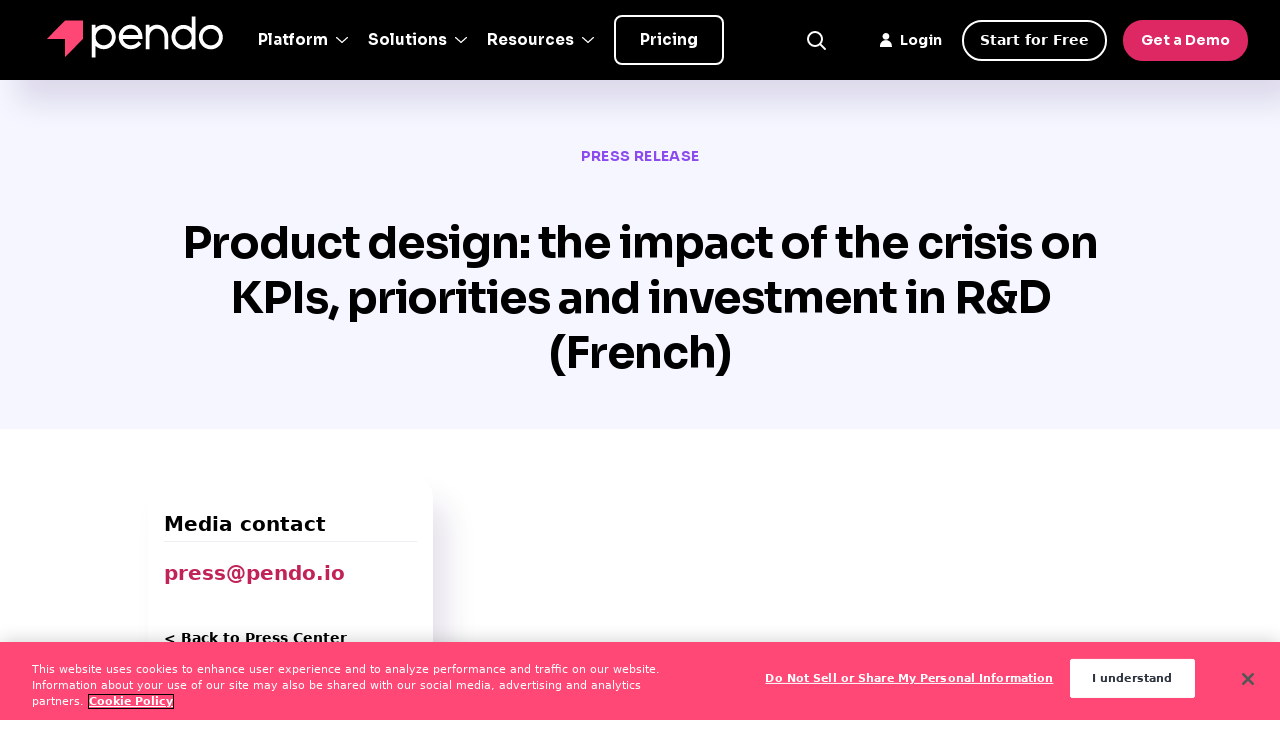

--- FILE ---
content_type: text/html; charset=UTF-8
request_url: https://www.pendo.io/news/product-design-the-impact-of-the-crisis-on-kpis-priorities-and-investment-in-rd-french/
body_size: 19469
content:


<!doctype html>
<html lang="en-US" class="scroll-smooth">
  <head>
    <meta charset="utf-8">
    <meta name="viewport" content="width=device-width, initial-scale=1">
    <!--google fonts-->
    <link rel="preconnect" href="https://fonts.googleapis.com">
    <link rel="preconnect" href="https://fonts.gstatic.com" crossorigin>
    <link href="https://fonts.googleapis.com/css2?family=Inter:wght@400;500;700&family=Noto+Sans+JP:wght@400;700&family=Sora:wght@300;400;500;700;800&display=swap" media="print" onload="this.media='all'" rel="stylesheet">
    <!--google fonts-->

    <meta name="google-site-verification" content="1EyfdYqh8v5CZz1pAO8vUYCGA0dIf_sFUDZeJGHVrMQ" />

    <!--jquery-->
    <script src="https://ajax.googleapis.com/ajax/libs/jquery/3.6.1/jquery.min.js"></script>
    <!--jquery-->

        <script>
    (function(){var a=window.mutiny=window.mutiny||{};if(!window.mutiny.client){a.client={_queue:{}};var b=["identify","trackConversion"];var c=[].concat(b,["defaultOptOut","optOut","optIn"]);var d=function factory(c){return function(){for(var d=arguments.length,e=new Array(d),f=0;f<d;f++){e[f]=arguments[f]}a.client._queue[c]=a.client._queue[c]||[];if(b.includes(c)){return new Promise(function(b,d){a.client._queue[c].push({args:e,resolve:b,reject:d});setTimeout(d,500)})}else{a.client._queue[c].push({args:e})}}};c.forEach(function(b){a.client[b]=d(b)})}})();
    </script>
    <script data-cfasync="false" src="https://client-registry.mutinycdn.com/personalize/client/64c4277f45fc6bf8.js"></script>

        <link rel="stylesheet" href="https://www.pendo.io/wp-content/themes/timber-sage-starter/glide/glide.core.min.css">
    <link rel="stylesheet" href="https://www.pendo.io/wp-content/themes/timber-sage-starter/glide/glide.theme.min.css">

    	  <script>(function(w,d,s,l,i){w[l]=w[l]||[];w[l].push({'gtm.start':
		  new Date().getTime(),event:'gtm.js'});var f=d.getElementsByTagName(s)[0],
		  j=d.createElement(s),dl=l!='dataLayer'?'&l='+l:'';j.async=true;j.src=
		 '  https://www.googletagmanager.com/gtm.js?id='+i+dl;f.parentNode.insertBefore(j,f);
		  })(window,document,'script','dataLayer','GTM-MBJ22KN');
	  </script>
	  
    <!-- <script src="https://cdn.cookielaw.org/scripttemplates/otSDKStub.js"  type="text/javascript" charset="UTF-8" data-domain-script="fba2d6d3-b222-40ea-85ee-9f66dfdeb960" ></script> -->
<!-- <script type="text/javascript">
function OptanonWrapper() { }
</script> -->
	  
<script type="text/javascript">
(function() {
  var didInit = false;
  function initMunchkin() {
    if(didInit === false) {
      didInit = true;
      Munchkin.init('185-LQW-370', {
                      'domainLevel':'2'
                    });
    }
  }
  var s = document.createElement('script');
  s.type = 'text/javascript';
  s.async = true;
  s.src = '//munchkin.marketo.net/munchkin.js';
  s.onreadystatechange = function() {
    if (this.readyState == 'complete' || this.readyState == 'loaded') {
      initMunchkin();
    }
  };
  s.onload = initMunchkin;
  document.getElementsByTagName('head')[0].appendChild(s);
})();
</script>

    <meta name='robots' content='index, follow, max-image-preview:large, max-snippet:-1, max-video-preview:-1' />
	<style>img:is([sizes="auto" i], [sizes^="auto," i]) { contain-intrinsic-size: 3000px 1500px }</style>
	
	<!-- This site is optimized with the Yoast SEO plugin v25.4 - https://yoast.com/wordpress/plugins/seo/ -->
	<title>Product design: the impact of the crisis on KPIs, priorities and investment in R&amp;D (French) | Pendo.io</title>
	<meta name="description" content="According to a study published by Pendo , &quot;the growth forecasts of French companies have fallen by 31%&quot; following the confinement. While “half of French companies relied primarily on turnover to assess their success” , they are now focusing on the use of their products (40 %) and control of the churn rate (42%)." />
	<link rel="canonical" href="https://www.pendo.io/news/product-design-the-impact-of-the-crisis-on-kpis-priorities-and-investment-in-rd-french/" />
	<meta property="og:locale" content="en_US" />
	<meta property="og:type" content="article" />
	<meta property="og:title" content="Product design: the impact of the crisis on KPIs, priorities and investment in R&amp;D (French) | Pendo.io" />
	<meta property="og:description" content="According to a study published by Pendo , &quot;the growth forecasts of French companies have fallen by 31%&quot; following the confinement. While “half of French companies relied primarily on turnover to assess their success” , they are now focusing on the use of their products (40 %) and control of the churn rate (42%)." />
	<meta property="og:url" content="https://www.pendo.io/news/product-design-the-impact-of-the-crisis-on-kpis-priorities-and-investment-in-rd-french/" />
	<meta property="og:site_name" content="Pendo.io" />
	<meta property="article:publisher" content="https://www.facebook.com/Pendoio/" />
	<meta property="article:modified_time" content="2023-07-10T16:17:24+00:00" />
	<meta name="twitter:card" content="summary_large_image" />
	<meta name="twitter:site" content="@pendoio" />
	<script type="application/ld+json" class="yoast-schema-graph">{"@context":"https://schema.org","@graph":[{"@type":"WebPage","@id":"https://www.pendo.io/news/product-design-the-impact-of-the-crisis-on-kpis-priorities-and-investment-in-rd-french/","url":"https://www.pendo.io/news/product-design-the-impact-of-the-crisis-on-kpis-priorities-and-investment-in-rd-french/","name":"Product design: the impact of the crisis on KPIs, priorities and investment in R&D (French) | Pendo.io","isPartOf":{"@id":"https://www.pendo.io/#website"},"datePublished":"2020-10-21T18:37:12+00:00","dateModified":"2023-07-10T16:17:24+00:00","description":"According to a study published by Pendo , \"the growth forecasts of French companies have fallen by 31%\" following the confinement. While “half of French companies relied primarily on turnover to assess their success” , they are now focusing on the use of their products (40 %) and control of the churn rate (42%).","breadcrumb":{"@id":"https://www.pendo.io/news/product-design-the-impact-of-the-crisis-on-kpis-priorities-and-investment-in-rd-french/#breadcrumb"},"inLanguage":"en-US","potentialAction":[{"@type":"ReadAction","target":["https://www.pendo.io/news/product-design-the-impact-of-the-crisis-on-kpis-priorities-and-investment-in-rd-french/"]}]},{"@type":"BreadcrumbList","@id":"https://www.pendo.io/news/product-design-the-impact-of-the-crisis-on-kpis-priorities-and-investment-in-rd-french/#breadcrumb","itemListElement":[{"@type":"ListItem","position":1,"name":"Home","item":"https://www.pendo.io/"},{"@type":"ListItem","position":2,"name":"Press Pages","item":"https://www.pendo.io/news/"},{"@type":"ListItem","position":3,"name":"Product design: the impact of the crisis on KPIs, priorities and investment in R&#038;D (French)"}]},{"@type":"WebSite","@id":"https://www.pendo.io/#website","url":"https://www.pendo.io/","name":"Pendo.io","description":"","publisher":{"@id":"https://www.pendo.io/#organization"},"potentialAction":[{"@type":"SearchAction","target":{"@type":"EntryPoint","urlTemplate":"https://www.pendo.io/?s={search_term_string}"},"query-input":{"@type":"PropertyValueSpecification","valueRequired":true,"valueName":"search_term_string"}}],"inLanguage":"en-US"},{"@type":"Organization","@id":"https://www.pendo.io/#organization","name":"Pendo","url":"https://www.pendo.io/","logo":{"@type":"ImageObject","inLanguage":"en-US","@id":"https://www.pendo.io/#/schema/logo/image/","url":"","contentUrl":"","caption":"Pendo"},"image":{"@id":"https://www.pendo.io/#/schema/logo/image/"},"sameAs":["https://www.facebook.com/Pendoio/","https://x.com/pendoio","https://www.instagram.com/pendo.io/","https://www.linkedin.com/company/pendo-io","https://www.crunchbase.com/organization/pendo-io"]}]}</script>
	<!-- / Yoast SEO plugin. -->


<link rel='dns-prefetch' href='//www.pendo.io' />
<script>
window._wpemojiSettings = {"baseUrl":"https:\/\/s.w.org\/images\/core\/emoji\/16.0.1\/72x72\/","ext":".png","svgUrl":"https:\/\/s.w.org\/images\/core\/emoji\/16.0.1\/svg\/","svgExt":".svg","source":{"concatemoji":"https:\/\/www.pendo.io\/wp-includes\/js\/wp-emoji-release.min.js?ver=6.8.3"}};
/*! This file is auto-generated */
!function(s,n){var o,i,e;function c(e){try{var t={supportTests:e,timestamp:(new Date).valueOf()};sessionStorage.setItem(o,JSON.stringify(t))}catch(e){}}function p(e,t,n){e.clearRect(0,0,e.canvas.width,e.canvas.height),e.fillText(t,0,0);var t=new Uint32Array(e.getImageData(0,0,e.canvas.width,e.canvas.height).data),a=(e.clearRect(0,0,e.canvas.width,e.canvas.height),e.fillText(n,0,0),new Uint32Array(e.getImageData(0,0,e.canvas.width,e.canvas.height).data));return t.every(function(e,t){return e===a[t]})}function u(e,t){e.clearRect(0,0,e.canvas.width,e.canvas.height),e.fillText(t,0,0);for(var n=e.getImageData(16,16,1,1),a=0;a<n.data.length;a++)if(0!==n.data[a])return!1;return!0}function f(e,t,n,a){switch(t){case"flag":return n(e,"\ud83c\udff3\ufe0f\u200d\u26a7\ufe0f","\ud83c\udff3\ufe0f\u200b\u26a7\ufe0f")?!1:!n(e,"\ud83c\udde8\ud83c\uddf6","\ud83c\udde8\u200b\ud83c\uddf6")&&!n(e,"\ud83c\udff4\udb40\udc67\udb40\udc62\udb40\udc65\udb40\udc6e\udb40\udc67\udb40\udc7f","\ud83c\udff4\u200b\udb40\udc67\u200b\udb40\udc62\u200b\udb40\udc65\u200b\udb40\udc6e\u200b\udb40\udc67\u200b\udb40\udc7f");case"emoji":return!a(e,"\ud83e\udedf")}return!1}function g(e,t,n,a){var r="undefined"!=typeof WorkerGlobalScope&&self instanceof WorkerGlobalScope?new OffscreenCanvas(300,150):s.createElement("canvas"),o=r.getContext("2d",{willReadFrequently:!0}),i=(o.textBaseline="top",o.font="600 32px Arial",{});return e.forEach(function(e){i[e]=t(o,e,n,a)}),i}function t(e){var t=s.createElement("script");t.src=e,t.defer=!0,s.head.appendChild(t)}"undefined"!=typeof Promise&&(o="wpEmojiSettingsSupports",i=["flag","emoji"],n.supports={everything:!0,everythingExceptFlag:!0},e=new Promise(function(e){s.addEventListener("DOMContentLoaded",e,{once:!0})}),new Promise(function(t){var n=function(){try{var e=JSON.parse(sessionStorage.getItem(o));if("object"==typeof e&&"number"==typeof e.timestamp&&(new Date).valueOf()<e.timestamp+604800&&"object"==typeof e.supportTests)return e.supportTests}catch(e){}return null}();if(!n){if("undefined"!=typeof Worker&&"undefined"!=typeof OffscreenCanvas&&"undefined"!=typeof URL&&URL.createObjectURL&&"undefined"!=typeof Blob)try{var e="postMessage("+g.toString()+"("+[JSON.stringify(i),f.toString(),p.toString(),u.toString()].join(",")+"));",a=new Blob([e],{type:"text/javascript"}),r=new Worker(URL.createObjectURL(a),{name:"wpTestEmojiSupports"});return void(r.onmessage=function(e){c(n=e.data),r.terminate(),t(n)})}catch(e){}c(n=g(i,f,p,u))}t(n)}).then(function(e){for(var t in e)n.supports[t]=e[t],n.supports.everything=n.supports.everything&&n.supports[t],"flag"!==t&&(n.supports.everythingExceptFlag=n.supports.everythingExceptFlag&&n.supports[t]);n.supports.everythingExceptFlag=n.supports.everythingExceptFlag&&!n.supports.flag,n.DOMReady=!1,n.readyCallback=function(){n.DOMReady=!0}}).then(function(){return e}).then(function(){var e;n.supports.everything||(n.readyCallback(),(e=n.source||{}).concatemoji?t(e.concatemoji):e.wpemoji&&e.twemoji&&(t(e.twemoji),t(e.wpemoji)))}))}((window,document),window._wpemojiSettings);
</script>
<style id='wp-emoji-styles-inline-css'>

	img.wp-smiley, img.emoji {
		display: inline !important;
		border: none !important;
		box-shadow: none !important;
		height: 1em !important;
		width: 1em !important;
		margin: 0 0.07em !important;
		vertical-align: -0.1em !important;
		background: none !important;
		padding: 0 !important;
	}
</style>
<link rel='stylesheet' id='wp-block-library-css' href='https://www.pendo.io/wp-includes/css/dist/block-library/style.min.css?ver=6.8.3' media='all' />
<style id='safe-svg-svg-icon-style-inline-css'>
.safe-svg-cover{text-align:center}.safe-svg-cover .safe-svg-inside{display:inline-block;max-width:100%}.safe-svg-cover svg{height:100%;max-height:100%;max-width:100%;width:100%}

</style>
<style id='global-styles-inline-css'>
:root{--wp--preset--aspect-ratio--square: 1;--wp--preset--aspect-ratio--4-3: 4/3;--wp--preset--aspect-ratio--3-4: 3/4;--wp--preset--aspect-ratio--3-2: 3/2;--wp--preset--aspect-ratio--2-3: 2/3;--wp--preset--aspect-ratio--16-9: 16/9;--wp--preset--aspect-ratio--9-16: 9/16;--wp--preset--color--black: #000;--wp--preset--color--cyan-bluish-gray: #abb8c3;--wp--preset--color--white: #fff;--wp--preset--color--pale-pink: #f78da7;--wp--preset--color--vivid-red: #cf2e2e;--wp--preset--color--luminous-vivid-orange: #ff6900;--wp--preset--color--luminous-vivid-amber: #fcb900;--wp--preset--color--light-green-cyan: #7bdcb5;--wp--preset--color--vivid-green-cyan: #00d084;--wp--preset--color--pale-cyan-blue: #8ed1fc;--wp--preset--color--vivid-cyan-blue: #0693e3;--wp--preset--color--vivid-purple: #9b51e0;--wp--preset--color--transparent: transparent;--wp--preset--color--current: currentcolor;--wp--preset--color--gray-0: #ffffff;--wp--preset--color--gray-1: #f5f6ff;--wp--preset--color--gray-2: #efeef2;--wp--preset--color--gray-3: #979797;--wp--preset--color--gray-4: #060119;--wp--preset--color--blue-0: #f5f6ff;--wp--preset--color--blue-1: #c7c8f6;--wp--preset--color--blue-2: #8f90ec;--wp--preset--color--blue-3: #4546e0;--wp--preset--color--purple-0: #f9f6fd;--wp--preset--color--purple-1: #dcc9fa;--wp--preset--color--purple-2: #b993f5;--wp--preset--color--purple-3: #8b4bef;--wp--preset--color--purple-4: #753fcb;--wp--preset--color--purpledark-0: #c6c1db;--wp--preset--color--purpledark-1: #aca2cb;--wp--preset--color--purpledark-2: #432277;--wp--preset--color--purpledark-3: #2a1567;--wp--preset--color--purpledark-4: #220b5c;--wp--preset--color--purpledark-5: #17044a;--wp--preset--color--magenta-0: #ffeeff;--wp--preset--color--magenta-1: #f3cdf2;--wp--preset--color--magenta-2: #e69be5;--wp--preset--color--magenta-3: #d658d3;--wp--preset--color--magenta-4: #b52eb1;--wp--preset--color--pink-0: #ff4876;--wp--preset--color--pink-1: #de2864;--wp--preset--color--pink-2: #c22357;--wp--preset--color--orange-0: #fff2e1;--wp--preset--color--orange-1: #ffddb3;--wp--preset--color--orange-2: #ffba66;--wp--preset--color--orange-3: #ff8c00;--wp--preset--color--error-0: #f99;--wp--preset--color--error-1: #e62e00;--wp--preset--color--error-2: #bf2600;--wp--preset--color--error-3: #841a00;--wp--preset--color--valid-0: #fafdfc;--wp--preset--color--valid-1: #ecf3ee;--wp--preset--color--valid-2: #36b370;--wp--preset--color--valid-3: #008842;--wp--preset--color--valid-4: #1a6343;--wp--preset--color--warning-0: #fffef9;--wp--preset--color--warning-1: #fffae6;--wp--preset--color--warning-2: #ffab00;--wp--preset--color--warning-3: #b26100;--wp--preset--color--warning-4: #774100;--wp--preset--color--information-0: #fffef9;--wp--preset--color--information-1: #e6fcff;--wp--preset--color--information-2: #00b8d9;--wp--preset--color--information-3: #008da6;--wp--preset--color--information-4: #005b6b;--wp--preset--gradient--vivid-cyan-blue-to-vivid-purple: linear-gradient(135deg,rgba(6,147,227,1) 0%,rgb(155,81,224) 100%);--wp--preset--gradient--light-green-cyan-to-vivid-green-cyan: linear-gradient(135deg,rgb(122,220,180) 0%,rgb(0,208,130) 100%);--wp--preset--gradient--luminous-vivid-amber-to-luminous-vivid-orange: linear-gradient(135deg,rgba(252,185,0,1) 0%,rgba(255,105,0,1) 100%);--wp--preset--gradient--luminous-vivid-orange-to-vivid-red: linear-gradient(135deg,rgba(255,105,0,1) 0%,rgb(207,46,46) 100%);--wp--preset--gradient--very-light-gray-to-cyan-bluish-gray: linear-gradient(135deg,rgb(238,238,238) 0%,rgb(169,184,195) 100%);--wp--preset--gradient--cool-to-warm-spectrum: linear-gradient(135deg,rgb(74,234,220) 0%,rgb(151,120,209) 20%,rgb(207,42,186) 40%,rgb(238,44,130) 60%,rgb(251,105,98) 80%,rgb(254,248,76) 100%);--wp--preset--gradient--blush-light-purple: linear-gradient(135deg,rgb(255,206,236) 0%,rgb(152,150,240) 100%);--wp--preset--gradient--blush-bordeaux: linear-gradient(135deg,rgb(254,205,165) 0%,rgb(254,45,45) 50%,rgb(107,0,62) 100%);--wp--preset--gradient--luminous-dusk: linear-gradient(135deg,rgb(255,203,112) 0%,rgb(199,81,192) 50%,rgb(65,88,208) 100%);--wp--preset--gradient--pale-ocean: linear-gradient(135deg,rgb(255,245,203) 0%,rgb(182,227,212) 50%,rgb(51,167,181) 100%);--wp--preset--gradient--electric-grass: linear-gradient(135deg,rgb(202,248,128) 0%,rgb(113,206,126) 100%);--wp--preset--gradient--midnight: linear-gradient(135deg,rgb(2,3,129) 0%,rgb(40,116,252) 100%);--wp--preset--font-size--small: 13px;--wp--preset--font-size--medium: 20px;--wp--preset--font-size--large: 36px;--wp--preset--font-size--x-large: 42px;--wp--preset--font-size--12: 12px;--wp--preset--font-size--13: 13px;--wp--preset--font-size--14: 14px;--wp--preset--font-size--15: 15px;--wp--preset--font-size--16: 16px;--wp--preset--font-size--18: 18px;--wp--preset--font-size--20: 20px;--wp--preset--font-size--22: 22px;--wp--preset--font-size--24: 24px;--wp--preset--font-size--26: 26px;--wp--preset--font-size--28: 28px;--wp--preset--font-size--30: 30px;--wp--preset--font-size--32: 32px;--wp--preset--font-size--36: 36px;--wp--preset--font-size--40: 40px;--wp--preset--font-size--44: 44px;--wp--preset--font-size--48: 48px;--wp--preset--font-size--56: 56px;--wp--preset--font-family--inter: Inter,sans-serif;--wp--preset--font-family--sora: Sora,sans-serif;--wp--preset--spacing--20: 0.44rem;--wp--preset--spacing--30: 0.67rem;--wp--preset--spacing--40: 1rem;--wp--preset--spacing--50: 1.5rem;--wp--preset--spacing--60: 2.25rem;--wp--preset--spacing--70: 3.38rem;--wp--preset--spacing--80: 5.06rem;--wp--preset--shadow--natural: 6px 6px 9px rgba(0, 0, 0, 0.2);--wp--preset--shadow--deep: 12px 12px 50px rgba(0, 0, 0, 0.4);--wp--preset--shadow--sharp: 6px 6px 0px rgba(0, 0, 0, 0.2);--wp--preset--shadow--outlined: 6px 6px 0px -3px rgba(255, 255, 255, 1), 6px 6px rgba(0, 0, 0, 1);--wp--preset--shadow--crisp: 6px 6px 0px rgba(0, 0, 0, 1);}:where(body) { margin: 0; }.wp-site-blocks > .alignleft { float: left; margin-right: 2em; }.wp-site-blocks > .alignright { float: right; margin-left: 2em; }.wp-site-blocks > .aligncenter { justify-content: center; margin-left: auto; margin-right: auto; }:where(.is-layout-flex){gap: 0.5em;}:where(.is-layout-grid){gap: 0.5em;}.is-layout-flow > .alignleft{float: left;margin-inline-start: 0;margin-inline-end: 2em;}.is-layout-flow > .alignright{float: right;margin-inline-start: 2em;margin-inline-end: 0;}.is-layout-flow > .aligncenter{margin-left: auto !important;margin-right: auto !important;}.is-layout-constrained > .alignleft{float: left;margin-inline-start: 0;margin-inline-end: 2em;}.is-layout-constrained > .alignright{float: right;margin-inline-start: 2em;margin-inline-end: 0;}.is-layout-constrained > .aligncenter{margin-left: auto !important;margin-right: auto !important;}.is-layout-constrained > :where(:not(.alignleft):not(.alignright):not(.alignfull)){margin-left: auto !important;margin-right: auto !important;}body .is-layout-flex{display: flex;}.is-layout-flex{flex-wrap: wrap;align-items: center;}.is-layout-flex > :is(*, div){margin: 0;}body .is-layout-grid{display: grid;}.is-layout-grid > :is(*, div){margin: 0;}body{padding-top: 0px;padding-right: 0px;padding-bottom: 0px;padding-left: 0px;}a:where(:not(.wp-element-button)){text-decoration: underline;}:root :where(.wp-element-button, .wp-block-button__link){background-color: #32373c;border-width: 0;color: #fff;font-family: inherit;font-size: inherit;line-height: inherit;padding: calc(0.667em + 2px) calc(1.333em + 2px);text-decoration: none;}.has-black-color{color: var(--wp--preset--color--black) !important;}.has-cyan-bluish-gray-color{color: var(--wp--preset--color--cyan-bluish-gray) !important;}.has-white-color{color: var(--wp--preset--color--white) !important;}.has-pale-pink-color{color: var(--wp--preset--color--pale-pink) !important;}.has-vivid-red-color{color: var(--wp--preset--color--vivid-red) !important;}.has-luminous-vivid-orange-color{color: var(--wp--preset--color--luminous-vivid-orange) !important;}.has-luminous-vivid-amber-color{color: var(--wp--preset--color--luminous-vivid-amber) !important;}.has-light-green-cyan-color{color: var(--wp--preset--color--light-green-cyan) !important;}.has-vivid-green-cyan-color{color: var(--wp--preset--color--vivid-green-cyan) !important;}.has-pale-cyan-blue-color{color: var(--wp--preset--color--pale-cyan-blue) !important;}.has-vivid-cyan-blue-color{color: var(--wp--preset--color--vivid-cyan-blue) !important;}.has-vivid-purple-color{color: var(--wp--preset--color--vivid-purple) !important;}.has-transparent-color{color: var(--wp--preset--color--transparent) !important;}.has-current-color{color: var(--wp--preset--color--current) !important;}.has-gray-0-color{color: var(--wp--preset--color--gray-0) !important;}.has-gray-1-color{color: var(--wp--preset--color--gray-1) !important;}.has-gray-2-color{color: var(--wp--preset--color--gray-2) !important;}.has-gray-3-color{color: var(--wp--preset--color--gray-3) !important;}.has-gray-4-color{color: var(--wp--preset--color--gray-4) !important;}.has-blue-0-color{color: var(--wp--preset--color--blue-0) !important;}.has-blue-1-color{color: var(--wp--preset--color--blue-1) !important;}.has-blue-2-color{color: var(--wp--preset--color--blue-2) !important;}.has-blue-3-color{color: var(--wp--preset--color--blue-3) !important;}.has-purple-0-color{color: var(--wp--preset--color--purple-0) !important;}.has-purple-1-color{color: var(--wp--preset--color--purple-1) !important;}.has-purple-2-color{color: var(--wp--preset--color--purple-2) !important;}.has-purple-3-color{color: var(--wp--preset--color--purple-3) !important;}.has-purple-4-color{color: var(--wp--preset--color--purple-4) !important;}.has-purpledark-0-color{color: var(--wp--preset--color--purpledark-0) !important;}.has-purpledark-1-color{color: var(--wp--preset--color--purpledark-1) !important;}.has-purpledark-2-color{color: var(--wp--preset--color--purpledark-2) !important;}.has-purpledark-3-color{color: var(--wp--preset--color--purpledark-3) !important;}.has-purpledark-4-color{color: var(--wp--preset--color--purpledark-4) !important;}.has-purpledark-5-color{color: var(--wp--preset--color--purpledark-5) !important;}.has-magenta-0-color{color: var(--wp--preset--color--magenta-0) !important;}.has-magenta-1-color{color: var(--wp--preset--color--magenta-1) !important;}.has-magenta-2-color{color: var(--wp--preset--color--magenta-2) !important;}.has-magenta-3-color{color: var(--wp--preset--color--magenta-3) !important;}.has-magenta-4-color{color: var(--wp--preset--color--magenta-4) !important;}.has-pink-0-color{color: var(--wp--preset--color--pink-0) !important;}.has-pink-1-color{color: var(--wp--preset--color--pink-1) !important;}.has-pink-2-color{color: var(--wp--preset--color--pink-2) !important;}.has-orange-0-color{color: var(--wp--preset--color--orange-0) !important;}.has-orange-1-color{color: var(--wp--preset--color--orange-1) !important;}.has-orange-2-color{color: var(--wp--preset--color--orange-2) !important;}.has-orange-3-color{color: var(--wp--preset--color--orange-3) !important;}.has-error-0-color{color: var(--wp--preset--color--error-0) !important;}.has-error-1-color{color: var(--wp--preset--color--error-1) !important;}.has-error-2-color{color: var(--wp--preset--color--error-2) !important;}.has-error-3-color{color: var(--wp--preset--color--error-3) !important;}.has-valid-0-color{color: var(--wp--preset--color--valid-0) !important;}.has-valid-1-color{color: var(--wp--preset--color--valid-1) !important;}.has-valid-2-color{color: var(--wp--preset--color--valid-2) !important;}.has-valid-3-color{color: var(--wp--preset--color--valid-3) !important;}.has-valid-4-color{color: var(--wp--preset--color--valid-4) !important;}.has-warning-0-color{color: var(--wp--preset--color--warning-0) !important;}.has-warning-1-color{color: var(--wp--preset--color--warning-1) !important;}.has-warning-2-color{color: var(--wp--preset--color--warning-2) !important;}.has-warning-3-color{color: var(--wp--preset--color--warning-3) !important;}.has-warning-4-color{color: var(--wp--preset--color--warning-4) !important;}.has-information-0-color{color: var(--wp--preset--color--information-0) !important;}.has-information-1-color{color: var(--wp--preset--color--information-1) !important;}.has-information-2-color{color: var(--wp--preset--color--information-2) !important;}.has-information-3-color{color: var(--wp--preset--color--information-3) !important;}.has-information-4-color{color: var(--wp--preset--color--information-4) !important;}.has-black-background-color{background-color: var(--wp--preset--color--black) !important;}.has-cyan-bluish-gray-background-color{background-color: var(--wp--preset--color--cyan-bluish-gray) !important;}.has-white-background-color{background-color: var(--wp--preset--color--white) !important;}.has-pale-pink-background-color{background-color: var(--wp--preset--color--pale-pink) !important;}.has-vivid-red-background-color{background-color: var(--wp--preset--color--vivid-red) !important;}.has-luminous-vivid-orange-background-color{background-color: var(--wp--preset--color--luminous-vivid-orange) !important;}.has-luminous-vivid-amber-background-color{background-color: var(--wp--preset--color--luminous-vivid-amber) !important;}.has-light-green-cyan-background-color{background-color: var(--wp--preset--color--light-green-cyan) !important;}.has-vivid-green-cyan-background-color{background-color: var(--wp--preset--color--vivid-green-cyan) !important;}.has-pale-cyan-blue-background-color{background-color: var(--wp--preset--color--pale-cyan-blue) !important;}.has-vivid-cyan-blue-background-color{background-color: var(--wp--preset--color--vivid-cyan-blue) !important;}.has-vivid-purple-background-color{background-color: var(--wp--preset--color--vivid-purple) !important;}.has-transparent-background-color{background-color: var(--wp--preset--color--transparent) !important;}.has-current-background-color{background-color: var(--wp--preset--color--current) !important;}.has-gray-0-background-color{background-color: var(--wp--preset--color--gray-0) !important;}.has-gray-1-background-color{background-color: var(--wp--preset--color--gray-1) !important;}.has-gray-2-background-color{background-color: var(--wp--preset--color--gray-2) !important;}.has-gray-3-background-color{background-color: var(--wp--preset--color--gray-3) !important;}.has-gray-4-background-color{background-color: var(--wp--preset--color--gray-4) !important;}.has-blue-0-background-color{background-color: var(--wp--preset--color--blue-0) !important;}.has-blue-1-background-color{background-color: var(--wp--preset--color--blue-1) !important;}.has-blue-2-background-color{background-color: var(--wp--preset--color--blue-2) !important;}.has-blue-3-background-color{background-color: var(--wp--preset--color--blue-3) !important;}.has-purple-0-background-color{background-color: var(--wp--preset--color--purple-0) !important;}.has-purple-1-background-color{background-color: var(--wp--preset--color--purple-1) !important;}.has-purple-2-background-color{background-color: var(--wp--preset--color--purple-2) !important;}.has-purple-3-background-color{background-color: var(--wp--preset--color--purple-3) !important;}.has-purple-4-background-color{background-color: var(--wp--preset--color--purple-4) !important;}.has-purpledark-0-background-color{background-color: var(--wp--preset--color--purpledark-0) !important;}.has-purpledark-1-background-color{background-color: var(--wp--preset--color--purpledark-1) !important;}.has-purpledark-2-background-color{background-color: var(--wp--preset--color--purpledark-2) !important;}.has-purpledark-3-background-color{background-color: var(--wp--preset--color--purpledark-3) !important;}.has-purpledark-4-background-color{background-color: var(--wp--preset--color--purpledark-4) !important;}.has-purpledark-5-background-color{background-color: var(--wp--preset--color--purpledark-5) !important;}.has-magenta-0-background-color{background-color: var(--wp--preset--color--magenta-0) !important;}.has-magenta-1-background-color{background-color: var(--wp--preset--color--magenta-1) !important;}.has-magenta-2-background-color{background-color: var(--wp--preset--color--magenta-2) !important;}.has-magenta-3-background-color{background-color: var(--wp--preset--color--magenta-3) !important;}.has-magenta-4-background-color{background-color: var(--wp--preset--color--magenta-4) !important;}.has-pink-0-background-color{background-color: var(--wp--preset--color--pink-0) !important;}.has-pink-1-background-color{background-color: var(--wp--preset--color--pink-1) !important;}.has-pink-2-background-color{background-color: var(--wp--preset--color--pink-2) !important;}.has-orange-0-background-color{background-color: var(--wp--preset--color--orange-0) !important;}.has-orange-1-background-color{background-color: var(--wp--preset--color--orange-1) !important;}.has-orange-2-background-color{background-color: var(--wp--preset--color--orange-2) !important;}.has-orange-3-background-color{background-color: var(--wp--preset--color--orange-3) !important;}.has-error-0-background-color{background-color: var(--wp--preset--color--error-0) !important;}.has-error-1-background-color{background-color: var(--wp--preset--color--error-1) !important;}.has-error-2-background-color{background-color: var(--wp--preset--color--error-2) !important;}.has-error-3-background-color{background-color: var(--wp--preset--color--error-3) !important;}.has-valid-0-background-color{background-color: var(--wp--preset--color--valid-0) !important;}.has-valid-1-background-color{background-color: var(--wp--preset--color--valid-1) !important;}.has-valid-2-background-color{background-color: var(--wp--preset--color--valid-2) !important;}.has-valid-3-background-color{background-color: var(--wp--preset--color--valid-3) !important;}.has-valid-4-background-color{background-color: var(--wp--preset--color--valid-4) !important;}.has-warning-0-background-color{background-color: var(--wp--preset--color--warning-0) !important;}.has-warning-1-background-color{background-color: var(--wp--preset--color--warning-1) !important;}.has-warning-2-background-color{background-color: var(--wp--preset--color--warning-2) !important;}.has-warning-3-background-color{background-color: var(--wp--preset--color--warning-3) !important;}.has-warning-4-background-color{background-color: var(--wp--preset--color--warning-4) !important;}.has-information-0-background-color{background-color: var(--wp--preset--color--information-0) !important;}.has-information-1-background-color{background-color: var(--wp--preset--color--information-1) !important;}.has-information-2-background-color{background-color: var(--wp--preset--color--information-2) !important;}.has-information-3-background-color{background-color: var(--wp--preset--color--information-3) !important;}.has-information-4-background-color{background-color: var(--wp--preset--color--information-4) !important;}.has-black-border-color{border-color: var(--wp--preset--color--black) !important;}.has-cyan-bluish-gray-border-color{border-color: var(--wp--preset--color--cyan-bluish-gray) !important;}.has-white-border-color{border-color: var(--wp--preset--color--white) !important;}.has-pale-pink-border-color{border-color: var(--wp--preset--color--pale-pink) !important;}.has-vivid-red-border-color{border-color: var(--wp--preset--color--vivid-red) !important;}.has-luminous-vivid-orange-border-color{border-color: var(--wp--preset--color--luminous-vivid-orange) !important;}.has-luminous-vivid-amber-border-color{border-color: var(--wp--preset--color--luminous-vivid-amber) !important;}.has-light-green-cyan-border-color{border-color: var(--wp--preset--color--light-green-cyan) !important;}.has-vivid-green-cyan-border-color{border-color: var(--wp--preset--color--vivid-green-cyan) !important;}.has-pale-cyan-blue-border-color{border-color: var(--wp--preset--color--pale-cyan-blue) !important;}.has-vivid-cyan-blue-border-color{border-color: var(--wp--preset--color--vivid-cyan-blue) !important;}.has-vivid-purple-border-color{border-color: var(--wp--preset--color--vivid-purple) !important;}.has-transparent-border-color{border-color: var(--wp--preset--color--transparent) !important;}.has-current-border-color{border-color: var(--wp--preset--color--current) !important;}.has-gray-0-border-color{border-color: var(--wp--preset--color--gray-0) !important;}.has-gray-1-border-color{border-color: var(--wp--preset--color--gray-1) !important;}.has-gray-2-border-color{border-color: var(--wp--preset--color--gray-2) !important;}.has-gray-3-border-color{border-color: var(--wp--preset--color--gray-3) !important;}.has-gray-4-border-color{border-color: var(--wp--preset--color--gray-4) !important;}.has-blue-0-border-color{border-color: var(--wp--preset--color--blue-0) !important;}.has-blue-1-border-color{border-color: var(--wp--preset--color--blue-1) !important;}.has-blue-2-border-color{border-color: var(--wp--preset--color--blue-2) !important;}.has-blue-3-border-color{border-color: var(--wp--preset--color--blue-3) !important;}.has-purple-0-border-color{border-color: var(--wp--preset--color--purple-0) !important;}.has-purple-1-border-color{border-color: var(--wp--preset--color--purple-1) !important;}.has-purple-2-border-color{border-color: var(--wp--preset--color--purple-2) !important;}.has-purple-3-border-color{border-color: var(--wp--preset--color--purple-3) !important;}.has-purple-4-border-color{border-color: var(--wp--preset--color--purple-4) !important;}.has-purpledark-0-border-color{border-color: var(--wp--preset--color--purpledark-0) !important;}.has-purpledark-1-border-color{border-color: var(--wp--preset--color--purpledark-1) !important;}.has-purpledark-2-border-color{border-color: var(--wp--preset--color--purpledark-2) !important;}.has-purpledark-3-border-color{border-color: var(--wp--preset--color--purpledark-3) !important;}.has-purpledark-4-border-color{border-color: var(--wp--preset--color--purpledark-4) !important;}.has-purpledark-5-border-color{border-color: var(--wp--preset--color--purpledark-5) !important;}.has-magenta-0-border-color{border-color: var(--wp--preset--color--magenta-0) !important;}.has-magenta-1-border-color{border-color: var(--wp--preset--color--magenta-1) !important;}.has-magenta-2-border-color{border-color: var(--wp--preset--color--magenta-2) !important;}.has-magenta-3-border-color{border-color: var(--wp--preset--color--magenta-3) !important;}.has-magenta-4-border-color{border-color: var(--wp--preset--color--magenta-4) !important;}.has-pink-0-border-color{border-color: var(--wp--preset--color--pink-0) !important;}.has-pink-1-border-color{border-color: var(--wp--preset--color--pink-1) !important;}.has-pink-2-border-color{border-color: var(--wp--preset--color--pink-2) !important;}.has-orange-0-border-color{border-color: var(--wp--preset--color--orange-0) !important;}.has-orange-1-border-color{border-color: var(--wp--preset--color--orange-1) !important;}.has-orange-2-border-color{border-color: var(--wp--preset--color--orange-2) !important;}.has-orange-3-border-color{border-color: var(--wp--preset--color--orange-3) !important;}.has-error-0-border-color{border-color: var(--wp--preset--color--error-0) !important;}.has-error-1-border-color{border-color: var(--wp--preset--color--error-1) !important;}.has-error-2-border-color{border-color: var(--wp--preset--color--error-2) !important;}.has-error-3-border-color{border-color: var(--wp--preset--color--error-3) !important;}.has-valid-0-border-color{border-color: var(--wp--preset--color--valid-0) !important;}.has-valid-1-border-color{border-color: var(--wp--preset--color--valid-1) !important;}.has-valid-2-border-color{border-color: var(--wp--preset--color--valid-2) !important;}.has-valid-3-border-color{border-color: var(--wp--preset--color--valid-3) !important;}.has-valid-4-border-color{border-color: var(--wp--preset--color--valid-4) !important;}.has-warning-0-border-color{border-color: var(--wp--preset--color--warning-0) !important;}.has-warning-1-border-color{border-color: var(--wp--preset--color--warning-1) !important;}.has-warning-2-border-color{border-color: var(--wp--preset--color--warning-2) !important;}.has-warning-3-border-color{border-color: var(--wp--preset--color--warning-3) !important;}.has-warning-4-border-color{border-color: var(--wp--preset--color--warning-4) !important;}.has-information-0-border-color{border-color: var(--wp--preset--color--information-0) !important;}.has-information-1-border-color{border-color: var(--wp--preset--color--information-1) !important;}.has-information-2-border-color{border-color: var(--wp--preset--color--information-2) !important;}.has-information-3-border-color{border-color: var(--wp--preset--color--information-3) !important;}.has-information-4-border-color{border-color: var(--wp--preset--color--information-4) !important;}.has-vivid-cyan-blue-to-vivid-purple-gradient-background{background: var(--wp--preset--gradient--vivid-cyan-blue-to-vivid-purple) !important;}.has-light-green-cyan-to-vivid-green-cyan-gradient-background{background: var(--wp--preset--gradient--light-green-cyan-to-vivid-green-cyan) !important;}.has-luminous-vivid-amber-to-luminous-vivid-orange-gradient-background{background: var(--wp--preset--gradient--luminous-vivid-amber-to-luminous-vivid-orange) !important;}.has-luminous-vivid-orange-to-vivid-red-gradient-background{background: var(--wp--preset--gradient--luminous-vivid-orange-to-vivid-red) !important;}.has-very-light-gray-to-cyan-bluish-gray-gradient-background{background: var(--wp--preset--gradient--very-light-gray-to-cyan-bluish-gray) !important;}.has-cool-to-warm-spectrum-gradient-background{background: var(--wp--preset--gradient--cool-to-warm-spectrum) !important;}.has-blush-light-purple-gradient-background{background: var(--wp--preset--gradient--blush-light-purple) !important;}.has-blush-bordeaux-gradient-background{background: var(--wp--preset--gradient--blush-bordeaux) !important;}.has-luminous-dusk-gradient-background{background: var(--wp--preset--gradient--luminous-dusk) !important;}.has-pale-ocean-gradient-background{background: var(--wp--preset--gradient--pale-ocean) !important;}.has-electric-grass-gradient-background{background: var(--wp--preset--gradient--electric-grass) !important;}.has-midnight-gradient-background{background: var(--wp--preset--gradient--midnight) !important;}.has-small-font-size{font-size: var(--wp--preset--font-size--small) !important;}.has-medium-font-size{font-size: var(--wp--preset--font-size--medium) !important;}.has-large-font-size{font-size: var(--wp--preset--font-size--large) !important;}.has-x-large-font-size{font-size: var(--wp--preset--font-size--x-large) !important;}.has-12-font-size{font-size: var(--wp--preset--font-size--12) !important;}.has-13-font-size{font-size: var(--wp--preset--font-size--13) !important;}.has-14-font-size{font-size: var(--wp--preset--font-size--14) !important;}.has-15-font-size{font-size: var(--wp--preset--font-size--15) !important;}.has-16-font-size{font-size: var(--wp--preset--font-size--16) !important;}.has-18-font-size{font-size: var(--wp--preset--font-size--18) !important;}.has-20-font-size{font-size: var(--wp--preset--font-size--20) !important;}.has-22-font-size{font-size: var(--wp--preset--font-size--22) !important;}.has-24-font-size{font-size: var(--wp--preset--font-size--24) !important;}.has-26-font-size{font-size: var(--wp--preset--font-size--26) !important;}.has-28-font-size{font-size: var(--wp--preset--font-size--28) !important;}.has-30-font-size{font-size: var(--wp--preset--font-size--30) !important;}.has-32-font-size{font-size: var(--wp--preset--font-size--32) !important;}.has-36-font-size{font-size: var(--wp--preset--font-size--36) !important;}.has-40-font-size{font-size: var(--wp--preset--font-size--40) !important;}.has-44-font-size{font-size: var(--wp--preset--font-size--44) !important;}.has-48-font-size{font-size: var(--wp--preset--font-size--48) !important;}.has-56-font-size{font-size: var(--wp--preset--font-size--56) !important;}.has-inter-font-family{font-family: var(--wp--preset--font-family--inter) !important;}.has-sora-font-family{font-family: var(--wp--preset--font-family--sora) !important;}
:where(.wp-block-post-template.is-layout-flex){gap: 1.25em;}:where(.wp-block-post-template.is-layout-grid){gap: 1.25em;}
:where(.wp-block-columns.is-layout-flex){gap: 2em;}:where(.wp-block-columns.is-layout-grid){gap: 2em;}
:root :where(.wp-block-pullquote){font-size: 1.5em;line-height: 1.6;}
</style>
<link rel='stylesheet' id='app/0-css' href='https://www.pendo.io/wp-content/themes/timber-sage-starter/public/css/app.76d826.css' media='all' />
<link rel="EditURI" type="application/rsd+xml" title="RSD" href="https://www.pendo.io/xmlrpc.php?rsd" />
<link rel='shortlink' href='https://www.pendo.io/?p=5568' />
<link rel="alternate" title="oEmbed (JSON)" type="application/json+oembed" href="https://www.pendo.io/wp-json/oembed/1.0/embed?url=https%3A%2F%2Fwww.pendo.io%2Fnews%2Fproduct-design-the-impact-of-the-crisis-on-kpis-priorities-and-investment-in-rd-french%2F" />
<link rel="alternate" title="oEmbed (XML)" type="text/xml+oembed" href="https://www.pendo.io/wp-json/oembed/1.0/embed?url=https%3A%2F%2Fwww.pendo.io%2Fnews%2Fproduct-design-the-impact-of-the-crisis-on-kpis-priorities-and-investment-in-rd-french%2F&#038;format=xml" />
<style>.recentcomments a{display:inline !important;padding:0 !important;margin:0 !important;}</style><link rel="icon" href="https://www.pendo.io/wp-content/uploads/2022/12/favicon.png" sizes="32x32" />
<link rel="icon" href="https://www.pendo.io/wp-content/uploads/2022/12/favicon.png" sizes="192x192" />
<link rel="apple-touch-icon" href="https://www.pendo.io/wp-content/uploads/2022/12/favicon.png" />
<meta name="msapplication-TileImage" content="https://www.pendo.io/wp-content/uploads/2022/12/favicon.png" />
    
  </head>

  
  <body class="wp-singular press_page-template-default single single-press_page postid-5568 wp-embed-responsive wp-theme-timber-sage-starter product-design-the-impact-of-the-crisis-on-kpis-priorities-and-investment-in-rd-french" 
        >

        <noscript><iframe src="https://www.googletagmanager.com/ns.html?id=GTM-MBJ22KN"
    height="0" width="0" style="display:none;visibility:hidden"></iframe></noscript>
    
        
    
    <!-- Blocker element for dismissing activated elements -->
    <div class="fixed hidden h-screen w-screen" id="blocker"></div>

    <div id="app" class="lg:overflow-x-visible">
      <script src="/wp-content/themes/timber-sage-starter/resources/scripts/lottie.min.js"></script>
<div id="pendoEmbeddedGuide" data-label="pendo-embedded-guide" class="SL_swap nolocal__jp"></div>
<div class="h-[175px] bg-black -z-10 w-full absolute lg:top-[0px]"></div>
<header role="banner" class="c-header px-8 2xl:px-8 w-full mx-auto relative bg-black/70 backdrop-blur-lg shadow-lg">
    <div class="c-header__container max-w-[1800px] mx-auto grid grid-cols-12 lg:flex items-center justify-items-stretch">
        <div class="block mr-0 lg:mr-6 col-span-4 lg:col-span-3">
            <a id="logo-container" class="pt-1 w-48 hidden lg:inline-block h-auto max-w-full max-h-full" href="/">
            </a>
            <a class="pt-1 w-48 lg:hidden inline-block h-auto max-w-full max-h-full" href="/">
                <img class="w-40 h-auto max-w-full max-h-full" src="/wp-content/uploads/2025/02/Pendo.ai-logo-white-2.svg">
            </a>
        </div>
        <div class="c-header__menus items-center justify-start hidden flex-1 lg:flex">
            <nav role="navigation" class="c-primary-nav text-white ">
                <ul class="c-primary-nav__list list-none lg:inline-flex">
                    <li class="c-primary-nav__list-item js-hover" data-prefix="overlay" data-toggled="body">
                        <a class="items-center cursor-pointer align-center inline-flex justify-center no-underline active:text-pink-1 disabled:text-gray-3 focus:outline-[#1B72F4] font-sora font-bold text-15" href="/" target="_self" onclick="return false;">
                            <span>Platform</span>
                            <svg class="fill-white w-3 ml-2 inline-flex" xmlns="http://www.w3.org/2000/svg" viewBox="0 0 18 10"><path d="M9,10c-.26,0-.51-.1-.71-.29L.29,1.71C-.1,1.32-.1,.68,.29,.29S1.32-.1,1.71,.29l7.29,7.29L16.29,.29c.39-.39,1.02-.39,1.41,0s.39,1.02,0,1.41L9.71,9.71c-.2,.2-.45,.29-.71,.29Z"/></svg>
                        </a>
                        <button role="button" class="transition-all border border-solid cursor-pointer outline-none inline-flex items-center justify-center no-underline text-center font-bold rounded-100 whitespace-nowrap max-h-[60px] hover:no-underline focus:no-underline disabled:cursor-not-allowed disabled:opacity-40 c-primary-nav__list-item-toggle js-toggle-parent">
                            <div class="inline-flex align-center justify-center relative ">
                                <svg class="fill-current" xmlns="http://www.w3.org/2000/svg" viewBox="0 0 18 10">
                                    <path d="M9,10c-.26,0-.51-.1-.71-.29L.29,1.71C-.1,1.32-.1,.68,.29,.29S1.32-.1,1.71,.29l7.29,7.29L16.29,.29c.39-.39,1.02-.39,1.41,0s.39,1.02,0,1.41L9.71,9.71c-.2,.2-.45,.29-.71,.29Z" />
                                </svg>
                            </div>
                        </button>
                        <div class="c-primary-nav__subnav c-primary-nav__subnav--3col lg:border-purpleDark-0 border z-60 bg-white">
                            <div class="c-primary-nav__subnav-container">
                                <div style="background-color:#EFEEF2;" class="c-primary-nav__subnav--secondary lg:pl-11 !py-8 lg:py-0 mb-4 lg:mb-0 rounded-tl-0 rounded-bl-0 lg:rounded-tl-[12px] lg:rounded-bl-[12px]">
                                    <div class="c-card-nav bg-no-repeat bg-right-bottom flex flex-col items-start group justify-start rounded-20 w-full">
                                        <a class="group text-black group-hover:!text-gray-4 !duration-300 ease-in-out" href="https://www.pendo.io/why-pendo/">
                                            <img class="rounded-12 mb-4 group-hover:scale-105 !duration-300 ease-in-out" src="/wp-content/uploads/2025/03/SXM-nav.png">
                                            <h6 class="not-italic tracking-tight font-bold font-sora text-18 leading-snug text-black mb-2 group-hover:!text-gray-4">
                                                <span>The #1 Software Experience Management (SXM) Platform</span>
                                            </h6>
                                            <div class="flex flex-row text-black font-inter text-16">
                                                <div>
                                                    <a class="inline-block" href="https://www.pendo.io/integrations/">Integrations</a>
                                                    <a class="inline-block" href="https://www.pendo.io/product/mobile/">Mobile</a>
                                                </div>
                                                <div>
                                                    <a class="inline-block" href="https://www.pendo.io/data-privacy-security/">Security &amp; Trust</a>
                                                    <a class="inline-block" href="https://www.pendo.io/product/data-sync/">Data Sync</a>
                                                </div>
                                            </div>
                                        </a>
                                        <a class="text-pink-1 font-bold font-inter text-16 mt-6" href="https://www.pendo.io/why-pendo/">Why the Pendo platform?<span class="text-black  inline-flex group-hover:text-pink-1 !transition-transform !duration-300 !ease-in-out group-hover:!translate-x-2 ml-2"> --></span></a>
                                    </div>
                                </div>
                                <div class="c-primary-nav__subnav--primary lg:pr-11">
                                    <!-- <span class="text-15 font-sora font-bold uppercase inline-flex items-center justify-center tracking-wide c-primary-nav__subnav-heading text-pink-1 !mb-4">
                                        <span>Love your software again</span>
                                    </span> -->
                                    <div class="grid grid-cols-1 lg:grid-cols-2 gap-2">
                                        <div class="py-4">
                                            <ul class="c-primary-nav__subnav-list c-primary-nav__subnav-list--split flex-col">
                                                <li class="c-primary-nav__subnav-item !w-full">
                                                    <a href="https://www.pendo.io/product/analytics/">
                                                        <span class="c-primary-nav__subnav-item-text text-black">
                                                            <b class="text-16 block">Pendo Analytics
                                                            </b>
                                                            <span class="block text-14 text-[#888888] opacity-80 ">Understand what users do</span>
                                                        </span>
                                                    </a>
                                                </li>
                                                <li class="c-primary-nav__subnav-item !w-full">
                                                    <a href="https://www.pendo.io/product/features/nps/">
                                                        <span class="c-primary-nav__subnav-item-text text-black">
                                                            <b class="text-16 block">Pendo NPS</b>
                                                            <span class="block text-14 text-[#888888] opacity-80 ">Measure user sentiment</span>
                                                        </span>
                                                    </a>
                                                </li>
                                                <li class="c-primary-nav__subnav-item !w-full">
                                                    <a href="https://www.pendo.io/product/session-replay/">
                                                        <span class="c-primary-nav__subnav-item-text text-black">
                                                            <b class="text-16 block">Pendo Session Replay</b>
                                                            <span class="block text-14 text-[#888888] opacity-80 ">Visualize user behavior</span>
                                                        </span>
                                                    </a>
                                                </li>
                                                <li class="c-primary-nav__subnav-item !w-full">
                                                    <a href="https://www.forwrd.ai/" target="_blank">
                                                        <span class="c-primary-nav__subnav-item-text text-black">
                                                            <b class="text-16 block">Forwrd by Pendo <img src="/wp-content/uploads/2025/07/pb-external-link-icon-gray.svg" class="w-4 h-4 inline-block ml-2">
                                                            </b>
                                                            <span class="block text-14 text-[#888888] opacity-80 ">Predict churn and upsell</span>
                                                        </span>
                                                    </a>
                                                </li>
                                            </ul>
                                        </div>
                                        <div class="rounded-20 bg-opacity-20 py-4">
                                            <ul class="c-primary-nav__subnav-list c-primary-nav__subnav-list--split flex-col">
                                                <li class="c-primary-nav__subnav-item !w-full">
                                                    <a href="https://www.pendo.io/product/in-app-guides/">
                                                        <span class="c-primary-nav__subnav-item-text text-black">
                                                            <b class="text-16 block">Pendo Guides</b>
                                                            <span class="block text-14 text-[#888888] opacity-80 ">Message users in-app</span>
                                                        </span>
                                                    </a>
                                                </li>
                                                <li class="c-primary-nav__subnav-item !w-full">
                                                    <a href="https://www.pendo.io/product/listen/">
                                                        <span class="c-primary-nav__subnav-item-text text-black">
                                                            <b class="text-16 block">Pendo Listen</b>
                                                            <span class="block text-14 text-[#888888] opacity-80 ">Build the right products</span>
                                                        </span>
                                                    </a>
                                                </li>
                                                <li class="c-primary-nav__subnav-item !w-full">
                                                    <a href="https://www.pendo.io/product/orchestrate/">
                                                        <span class="c-primary-nav__subnav-item-text text-black">
                                                            <b class="text-16 block">Pendo Orchestrate
                                                                <!-- New tag -->
                                                            </b>
                                                            <span class="block text-14 text-[#888888] opacity-80 ">Communicate across channels</span>
                                                        </span>
                                                    </a>
                                                </li>
                                                <li class="c-primary-nav__subnav-item !w-full">
                                                    <a href="https://www.pendo.io/ai/#agentAnalytics">
                                                        <span class="c-primary-nav__subnav-item-text text-black">
                                                            <b class="text-16 block">Pendo Agent Analytics</b>
                                                            <span class="block text-14 text-[#888888] opacity-80 ">Measure and improve agents</span>
                                                        </span>
                                                    </a>
                                                </li>
                                            </ul>
                                        </div>
                                    </div>
                                    <div class="flex items-center justify-start mt-4 w-full">
                                        <a class="block group !duration-300 ease-in-out hover:bg-gray-100 p-5 border-2 border-[#D558D6] rounded-12 bg-white hover:bg-gray-1" href="https://www.pendo.io/ai/">
                                            <div class="flex flex-row items-center gap-2">
                                                <span class="font-bold text-black font-inter w-24 text-center">Pendo AI</span>
                                                <p class="text-[#888888] text-14 font-inter">
                                                    SaaS + AI solutions for the Agentic era
                                                </p>
                                                <span class="text-pink-1 mx-auto text-18 font-inter text-center w-24 !transition-transform !duration-300 !ease-in-out group-hover:!translate-x-2">
                                                    -->
                                                </span>
                                            </div>
                                        </a>
                                    </div>

                                    
                                    
                                    
                                                                    </div>
                            </div>
                        </div>
                    </li>
                    <li class="c-primary-nav__list-item js-hover" data-prefix="overlay" data-toggled="body">
                        <a class="items-center cursor-pointer align-center inline-flex justify-center no-underline active:text-pink-1 disabled:text-gray-3 focus:outline-[#1B72F4] font-sora font-bold text-15" href="/" target="_self" onclick="return false;">
                            <span>Solutions</span>
                            <svg class="fill-white w-3 ml-2 inline-flex" xmlns="http://www.w3.org/2000/svg" viewBox="0 0 18 10"><path d="M9,10c-.26,0-.51-.1-.71-.29L.29,1.71C-.1,1.32-.1,.68,.29,.29S1.32-.1,1.71,.29l7.29,7.29L16.29,.29c.39-.39,1.02-.39,1.41,0s.39,1.02,0,1.41L9.71,9.71c-.2,.2-.45,.29-.71,.29Z"/></svg>
                        </a>
                        <button role="button" class="transition-all border border-solid cursor-pointer outline-none inline-flex items-center justify-center no-underline text-center font-bold rounded-100 whitespace-nowrap max-h-[60px] hover:no-underline focus:no-underline disabled:cursor-not-allowed disabled:opacity-40 c-primary-nav__list-item-toggle js-toggle-parent">
                            <div class="inline-flex align-center justify-center relative ">
                                <svg class="fill-current" xmlns="http://www.w3.org/2000/svg" viewBox="0 0 18 10">
                                    <path d="M9,10c-.26,0-.51-.1-.71-.29L.29,1.71C-.1,1.32-.1,.68,.29,.29S1.32-.1,1.71,.29l7.29,7.29L16.29,.29c.39-.39,1.02-.39,1.41,0s.39,1.02,0,1.41L9.71,9.71c-.2,.2-.45,.29-.71,.29Z" />
                                </svg>
                            </div>
                        </button>
                        <div class="c-primary-nav__subnav c-primary-nav__subnav--2col lg:border-purpleDark-0 border z-60 bg-white ">
                            <div class="c-primary-nav__subnav-container lg:!w-[1280px]">
                                <div class="c-primary-nav__subnav--primary !contents lg:pr-11">
                                    <div class="c-primary-nav__subnav-group w-full lg:w-1/2 !p-[26px] lg:border-r lg:border-purpleDark-0">
                                        <div>
                                            <ul class="space-y-4">
                                                <li class="font-bold text-18 text-black"><a href="https://www.pendo.io/solutions/pendo-for-product/">Pendo for Product</a></li>
                                                <li class="font-bold text-18 text-black"><a href="https://www.pendo.io/solutions/pendo-for-it/">Pendo for IT</a></li>
                                                <li class="font-bold text-18 text-black"><a href="https://www.pendo.io/solutions/pendo-for-revenue/">Pendo for Sales</a></li>
                                                <li class="font-bold text-18 text-black"><a href="https://www.pendo.io/solutions/pendo-for-marketing/">Pendo for Marketing</a></li>
                                                <li class="font-bold text-18 text-black"><a href="https://www.pendo.io/enterprise/">Pendo for Enterprise</a></li>
                                                <li class="font-bold text-18 text-black"><a href="https://www.pendo.io/pendo-for-salesforce/">Pendo for Salesforce</a></li>
                                                <li class="font-bold text-18 text-black"><a href="https://www.pendo.io/startups/">Pendo for Startups</a></li>
                                                <li class="font-bold text-18 text-black"><a href="https://www.pendo.io/pendo-free/">Pendo for Free</a></li>
                                                
                                            </ul>
                                        </div>
                                    </div>
                                    <div class="c-primary-nav__subnav-group w-full lg:w-1/2 !p-[26px]">
                                        <div class="group">
                                            <a class="text-black group-hover:!text-gray-4 !duration-300 ease-in-out" href="https://www.pendo.io/customers/how-irobot-uses-pendo-to-build-and-launch-personalized-in-app-communication-at-scale/">
                                                <img class="w-full h-auto group-hover:scale-105 !duration-300 ease-in-out" src="/wp-content/uploads/2025/03/irobot-nav-thumb.png" alt="iRobot Vacuum with pet and child in background">
                                                <h2 class="font-bold text-18 font-sora text-black mt-4">iRobot cuts engineering time by 75%</h2>
                                                <p class="text-black text-12 mt-2">The Roomba creator nearly doubled in-app engagement while cutting engineering time and costs by 75%.</p>
                                            </a>
                                            <a href="https://www.pendo.io/customers/how-irobot-uses-pendo-to-build-and-launch-personalized-in-app-communication-at-scale/" class="text-pink-1 font-bold font-inter text-16 mt-5 inline-flex items-center">Read iRobot's story <span class="text-black group-hover:text-pink-1 !transition-transform !duration-300 !ease-in-out group-hover:!translate-x-2 ml-2"> --></span></a>
                                        </div>
                                    </div>
                                </div>
                            </div>
                        </div>
                    </li>
                                        <li class="c-primary-nav__list-item js-hover" data-prefix="overlay" data-toggled="body">
                        <a class="items-center cursor-pointer align-center inline-flex justify-center no-underline active:text-pink-1 disabled:text-gray-3 focus:outline-[#1B72F4] font-sora font-bold text-15" href="/" target="_self" onclick="return false;">
                            <span>Resources</span>
                            <svg class="fill-white w-3 ml-2 inline-flex" xmlns="http://www.w3.org/2000/svg" viewBox="0 0 18 10"><path d="M9,10c-.26,0-.51-.1-.71-.29L.29,1.71C-.1,1.32-.1,.68,.29,.29S1.32-.1,1.71,.29l7.29,7.29L16.29,.29c.39-.39,1.02-.39,1.41,0s.39,1.02,0,1.41L9.71,9.71c-.2,.2-.45,.29-.71,.29Z"/></svg>
                        </a>
                        <button role="button" class="transition-all border border-solid cursor-pointer outline-none inline-flex items-center justify-center no-underline text-center font-bold rounded-100 whitespace-nowrap max-h-[60px] hover:no-underline focus:no-underline disabled:cursor-not-allowed disabled:opacity-40 c-primary-nav__list-item-toggle js-toggle-parent">
                            <div class="inline-flex align-center justify-center relative ">
                                <svg class="fill-current" xmlns="http://www.w3.org/2000/svg" viewBox="0 0 18 10">
                                    <path d="M9,10c-.26,0-.51-.1-.71-.29L.29,1.71C-.1,1.32-.1,.68,.29,.29S1.32-.1,1.71,.29l7.29,7.29L16.29,.29c.39-.39,1.02-.39,1.41,0s.39,1.02,0,1.41L9.71,9.71c-.2,.2-.45,.29-.71,.29Z" />
                                </svg>
                            </div>
                        </button>
                        <div class="c-primary-nav__subnav c-primary-nav__subnav--4col lg:border-purpleDark-0 border z-60 bg-white c-primary-nav__subnav--4col-wide-secondary">
                            <div class="c-primary-nav__subnav-container">
                                <div class="c-primary-nav__subnav--primary lg:pr-11">
                                    <div class="c-primary-nav__subnav-group lg:border-r lg:border-purpleDark-0">
                                        <span class="text-15 font-sora font-bold uppercase inline-flex items-center justify-center tracking-wide c-primary-nav__subnav-heading text-pink-1">
                                            <span>Learn</span>
                                        </span>
                                        <ul class="c-primary-nav__subnav-list">
                                            <li id="lang__PendoBlog" class="c-primary-nav__subnav-item SL_swap">
                                                <a href="https://www.pendo.io/pendo-blog/">
                                                    <span class="c-primary-nav__subnav-item-text text-black">
                                                        <b class="text-18">Blog</b>
                                                    </span>
                                                </a>
                                            </li>
                                            <li id="lang__EbooksResearch" class="c-primary-nav__subnav-item SL_swap nolocal__jp">
                                                <a href="https://www.pendo.io/resources/">
                                                    <span class="c-primary-nav__subnav-item-text text-black">
                                                        <b class="text-18">Resources</b>
                                                    </span>
                                                </a>
                                            </li>
                                            <li id="lang__ProductledHub" class="c-primary-nav__subnav-item">
                                                <a href="https://www.pendo.io/product-led/">
                                                    <span class="c-primary-nav__subnav-item-text text-black">
                                                        <b class="text-18">Product-led hub</b>
                                                    </span>
                                                </a>
                                            </li>
                                            <li id="lang__CertCourse" class="c-primary-nav__subnav-item nolocal__jp">
                                                <a href="https://www.pendo.io/certification-courses/">
                                                    <span class="c-primary-nav__subnav-item-text text-black">
                                                        <b class="text-18">Certification courses</b>
                                                    </span>
                                                </a>
                                            </li>
                                            <li id="lang__Webinars" class="c-primary-nav__subnav-item nolocal__jp">
                                                <a href="https://www.pendo.io/type/webinar/">
                                                    <span class="c-primary-nav__subnav-item-text text-black">
                                                        <b class="text-18">Webinars</b>
                                                    </span>
                                                </a>
                                            </li>
                                            <li id="lang__Glossary" class="c-primary-nav__subnav-item nolocal__jp">
                                                <a href="https://www.pendo.io/glossary/">
                                                    <span class="c-primary-nav__subnav-item-text text-black">
                                                        <b class="text-18">Glossary</b>
                                                    </span>
                                                </a>
                                            </li>
                                        </ul>
                                    </div>
                                    <div class="c-primary-nav__subnav-group lg:border-r lg:border-purpleDark-0">
                                        <span class="text-15 font-sora font-bold uppercase inline-flex items-center justify-center tracking-wide c-primary-nav__subnav-heading text-pink-1">
                                            <span>Explore</span>
                                        </span>
                                        <ul class="c-primary-nav__subnav-list">
                                            <li id="lang__DemoCenter" class="c-primary-nav__subnav-item SL_swap nolocal__jp">
                                                <a href="https://www.pendo.io/demo-center/">
                                                    <span class="c-primary-nav__subnav-item-text text-black">
                                                        <b class="text-18">Demo center</b>
                                                    </span>
                                                </a>
                                            </li>
                                            <li id="lang__Benchmarks" class="c-primary-nav__subnav-item SL_swap">
                                                <a href="https://www.pendo.io/product-benchmarks/">
                                                    <span class="c-primary-nav__subnav-item-text text-black">
                                                        <b class="text-18">Product benchmarks</b>
                                                    </span>
                                                </a>
                                            </li>
                                            <li id="lang__Tour" class="c-primary-nav__subnav-item SL_swap nolocal__jp">
                                                <a href="https://www.pendo.io/tour/">
                                                    <span class="c-primary-nav__subnav-item-text text-black">
                                                        <b class="text-18">Self-guided tours</b>
                                                    </span>
                                                </a>
                                            </li>
                                             <li id="lang__CertCourse" class="c-primary-nav__subnav-item SL_swap nolocal__jp">
                                                <a href="https://www.pendo.io/new/">
                                                    <span class="c-primary-nav__subnav-item-text text-black">
                                                        <b class="text-18">What's new in Pendo</b>
                                                    </span>
                                                </a>
                                            </li>
                                            <li id="lang__Customers" class="c-primary-nav__subnav-item SL_swap">
                                                <a href="https://www.pendo.io/customers/">
                                                    <span class="c-primary-nav__subnav-item-text text-black">
                                                        <b class="text-18">Customer stories</b>
                                                    </span>
                                                </a>
                                            </li>
                                        </ul>
                                    </div>
                                    <div class="c-primary-nav__subnav-group lg:border-r lg:border-purpleDark-0">
                                        <span class="text-15 font-sora font-bold uppercase inline-flex items-center justify-center tracking-wide c-primary-nav__subnav-heading text-pink-1">
                                            <span>Support</span>
                                        </span>
                                        <ul class="c-primary-nav__subnav-list">
                                            <li id="lang__Benchmarks" class="c-primary-nav__subnav-item SL_swap">
                                                <a href="https://community.pendo.io" target="_blank">
                                                    <span class="c-primary-nav__subnav-item-text text-black">
                                                        <b class="text-18">Pendo community</b>
                                                    </span>
                                                </a>
                                            </li>
                                            <li id="lang__HelpCenter" class="c-primary-nav__subnav-item SL_swap">
                                                <a href="https://support.pendo.io" target="_blank">
                                                    <span class="c-primary-nav__subnav-item-text text-black">
                                                        <b class="text-18">Help center</b>
                                                    </span>
                                                </a>
                                            </li>
                                            <li id="lang__Developers"  class="c-primary-nav__subnav-item SL_swap">
                                                <a href="https://developers.pendo.io" target="_blank">
                                                    <span class="c-primary-nav__subnav-item-text text-black">
                                                        <b class="text-18">Developers</b>
                                                    </span>
                                                </a>
                                            </li>
                                            <li id="lang__ServicesSupport" class="c-primary-nav__subnav-item SL_swap">
                                                <a href="https://www.pendo.io/solutions/services-support/">
                                                    <span class="c-primary-nav__subnav-item-text text-black">
                                                        <b class="text-18">Services &amp; support</b>
                                                    </span>
                                                </a>
                                            </li>
                                        </ul>
                                    </div>
                                </div>

                                <div class="c-primary-nav__subnav-group !p-8 w-full lg:w-1/4">
                                    <div id="lang__SummerRelease" class="c-card-nav bg-no-repeat bg-right-bottom flex flex-col items-start justify-start rounded-20 w-full aspect-square sl_swap nolocal__jp">
                                        <div class="group">
                                            <a class="text-black group-hover:!text-gray-4 !duration-300 ease-in-out" href="https://new.pendo.io">
                                                <img class="w-full h-auto group-hover:scale-105 !duration-300 ease-in-out" src="/wp-content/uploads/2025/06/Pendo_NavPromo_SummerRelease.png" alt="Pendo Summer Release">
                                                <h2 class="font-bold text-18 font-sora text-black mt-4">Explore the Summer Release</h2>
                                                <p class="text-black text-12 mt-2">See what's new, from our Feedback Agent to A/B testing.</p>
                                            </a>
                                            <a href="https://new.pendo.io" class="text-pink-1 font-bold font-inter text-16 mt-5 inline-flex items-center">Learn more <span class="text-black group-hover:text-pink-1 !transition-transform !duration-300 !ease-in-out group-hover:!translate-x-2 ml-2"> --></span></a>
                                        </div>
                                    </div>
                                </div>
                            </div>
                        </div>
                    </li>
                                        <li class="hidden c-primary-nav__list-item lg:block mt-4 ml-2">
                        <a class="items-center cursor-pointer align-center inline-flex justify-center no-underline active:text-pink-1 disabled:text-gray-3 rounded-4 border-2 border-white rounded-8 !duration-300 !ease-in-out focus:outline-[#1B72F4] font-sora font-bold text-15 !py-3 !px-6 mt-4 hover:bg-white hover:bg-opacity-20 pricing" href="https://www.pendo.io/pricing/" target="_self">
                            <span>Pricing</span>
                        </a>
                    </li>
                    <li class="c-primary-nav__list-item lg:hidden">
                        <a class="items-center cursor-pointer align-center inline-flex justify-center no-underline active:text-pink-1 disabled:text-gray-3 rounded-4 hover:bg-white hover:bg-opacity-10 duration-150 ease-in-out focus:outline-[#1B72F4] font-sora font-bold text-15 py-3 px-6" href="https://www.pendo.io/pricing/" target="_self">
                            <span>Pricing</span>
                        </a>
                    </li>

                </ul>
            </nav>
            <nav role="navigation" class="c-utility-nav text-white ">
                <ul class="c-utility-nav__list list-none inline-flex">
                                                        </ul>
            </nav>
        </div>
        <div class="c-header__controls flex col-span-8 lg:col-span-9 justify-self-end items-center float-right">

            <form role="search" method="get" action="https://www.pendo.io" id="live-search-form" class="relative hidden lg:block mr-4">
                <div class="relative">
                    <input style="background:#000000;" class="bg-black bg-opacity-0 text-white rounded-100 p-2 focus:border focus:border-white h-10 w-10 transition-all duration-300 ease-in-out right-0 focus:w-80 xxxl:border xxxl:focus:w-96 xxxl:w-96 absolute top-[-20px] xxxl:pl-4 focus:pl-4 pr-4 mr-2" type="text" id="search-input" name="s" placeholder="Site Search..." data-default-placeholder="Site Search..." data-empty-placeholder=" " autocomplete="off">
                    <svg class="absolute right-4 top-[-12px] w-6 h-6 text-white pointer-events-none" xmlns="http://www.w3.org/2000/svg" fill="none" viewBox="0 0 24 24" stroke="currentColor">
                        <path stroke-linecap="round" stroke-linejoin="round" stroke-width="2" d="M21 21l-4.35-4.35m1.35-5.65a7 7 0 11-14 0 7 7 0 0114 0z" />
                    </svg>
                </div>
                <div id="search-results" class="px-4 border border-gray-3"></div>
            </form>

            <span class="inline-block float-right hidden xl:block font-sora"> 
                <form class="bg-black bg-opacity-0 text-white float-right">
                    <img class="w-6 inline" src="/wp-content/uploads/2025/05/globe-icon-white.svg">
                    <select class="bg-black bg-opacity-0 bg-none mt-1 SL_swap font-sora font-bold text-14" id="langSwitch" onchange="langswitch()" >  
                        <option class="border-none"> English </option>  
                        <option class=""> 日本語 </option>  
                        <option class=""> Fran&ccedil;ais </option> 
                        <option class=""> Deutsch </option>  
                    </select>    
                </form> 
            </span>

            <a href="https://app.pendo.io/" target="_blank" class="hidden lg:inline-flex items-center space-x-2 group hover:text-white text-white text-14 rounded-100 mx-5">
                <img class="w-3 inline" src="/wp-content/uploads/2025/01/User.svg">
                <span class="font-sora font-bold group-hover:!text-white group-hover:underline hover:!text-white hover:!underline">Login</span>
            </a>

            <a id="tryFreeButton" data-label="try-free" role="button" target="_blank" class="try-free transition-all cursor-pointer outline-none inline-flex items-center justify-center duration-150 ease-in-out no-underline text-center font-bold rounded-100 whitespace-nowrap max-h-[60px] hover:no-underline group hover:!bg-white hover:!text-black focus:no-underline disabled:cursor-not-allowed disabled:opacity-40 text-14 px-4 py-2 bg-black border-2 border-white text-white hidden mr-2 md:block" href="https://app.pendo.io/register">
                <span class="duration-150 ease-in-out group-hover:!text-black">Start for Free</span>
            </a>

            <a data-label="click-demo" role="button" class="sxm-pink-glow transition-all cursor-pointer outline-none inline-flex items-center justify-center no-underline text-center font-bold rounded-100 whitespace-nowrap max-h-[60px] hover:no-underline focus:no-underline disabled:cursor-not-allowed disabled:opacity-40 primary font-sora text-14 px-3 lg:px-4 py-2 border-2 border-pink-1 !text-white hover:!text-white hover:bg-[#A31041] hover:border-[#C22357] active:bg-pink-1 active:border-pink-1 disabled:bg-gray-2 disabled:border-gray-2 disabled:text-gray-3 shadow-md ml-2 md:block" href="https://go.pendo.io/demo-pendo.html">
                <span>Get a Demo</span>
            </a>

			
            <button role="button" class="transition-all border border-solid cursor-pointer outline-none inline-flex items-center justify-center no-underline text-center font-bold rounded-100 whitespace-nowrap max-h-[60px] hover:no-underline focus:no-underline disabled:cursor-not-allowed disabled:opacity-40 c-menu-toggle js-toggle" data-prefix="c-primary-nav" data-toggled="body">
                <div class="inline-flex align-center justify-center relative ">
                    <svg width="24" height="24" viewBox="0 0 24 24" fill="none" xmlns="http://www.w3.org/2000/svg">
                        <rect y="3" width="24" height="2" fill="black" />
                        <rect y="11" width="24" height="2" fill="black" />
                        <rect y="19" width="24" height="2" fill="black" />
                    </svg>
                </div>
            </button>
        </div>
    </div>
</header>

<script>
document.addEventListener("DOMContentLoaded", function () {
    window.addEventListener("scroll", function () {
        const button = document.getElementById("tryFreeButton");
        const buttonSpan = document.querySelector("#tryFreeButton span");

        if (window.scrollY > 100) {
            button.classList.remove("bg-black", "!text-white");
            button.classList.add("bg-white", "!text-black");
            buttonSpan.classList.remove("!text-white");
            buttonSpan.classList.add("!text-black");
        } else {
            button.classList.remove("bg-white", "!text-black");
            button.classList.add("bg-black", "!text-white");
            buttonSpan.classList.remove("!text-black");
            buttonSpan.classList.add("!text-white");
        }
    });
});
// Lottie Animation for navigation
document.addEventListener("DOMContentLoaded", function () {
    // Load Lottie Animation
    const logoAnimation = lottie.loadAnimation({
        container: document.getElementById("logo-container"),
        renderer: "svg",
        loop: false,
        autoplay: false,
        path: "/wp-content/themes/timber-sage-starter/resources/json/lottie-json/pendo-logo-heartbeat.json" // New sample animation
    });

    // Play forward on hover
    document.getElementById("logo-container").addEventListener("mouseenter", () => {
        logoAnimation.setSpeed(1.75); // 1.75x speed
        logoAnimation.setDirection(1); // Forward direction
        logoAnimation.play();
    });

    // Reverse when mouse leaves
    document.getElementById("logo-container").addEventListener("mouseleave", () => {
        logoAnimation.setSpeed(1.75); // 1.75x speed
        logoAnimation.setDirection(-1); // Reverse direction
        logoAnimation.play();
    });
});

// Lottie Animation for footer logo
document.addEventListener("DOMContentLoaded", function () {
    // Load Lottie Animation
    const logoAnimation = lottie.loadAnimation({
        container: document.getElementById("logo-container-footer"),
        renderer: "svg",
        loop: false,
        autoplay: false,
        path: "/wp-content/themes/timber-sage-starter/resources/json/lottie-json/pendo-logo-heartbeat-dark.json" // New sample animation
    });

    // Play forward on hover
    document.getElementById("logo-container-footer").addEventListener("mouseenter", () => {
        logoAnimation.setSpeed(1.75); // 1.75x speed
        logoAnimation.setDirection(1); // Forward direction
        logoAnimation.play();
    });

    // Reverse when mouse leaves
    document.getElementById("logo-container-footer").addEventListener("mouseleave", () => {
        logoAnimation.setSpeed(1.75); // 1.75x speed
        logoAnimation.setDirection(-1); // Reverse direction
        logoAnimation.play();
    });
});

// Handle search input placeholder based on screen size
document.addEventListener("DOMContentLoaded", function() {
    const searchInput = document.getElementById("search-input");
    const mediaQuery = window.matchMedia("(min-width: 1800px)"); // xxxl breakpoint

    function updatePlaceholder(e) {
        if (e.matches) {
            // xxxl screen and up
            searchInput.placeholder = searchInput.dataset.defaultPlaceholder;
        } else {
            // smaller screens
            searchInput.placeholder = searchInput.dataset.emptyPlaceholder;
        }
    }

    // Initial check
    updatePlaceholder(mediaQuery);
    
    // Add listener for screen size changes
    mediaQuery.addListener(updatePlaceholder);

    // Handle focus/blur events
    searchInput.addEventListener("focus", function() {
        if (!mediaQuery.matches) {
            this.placeholder = this.dataset.defaultPlaceholder;
        }
    });

    searchInput.addEventListener("blur", function() {
        if (!mediaQuery.matches) {
            this.placeholder = this.dataset.emptyPlaceholder;
        }
    });
});
</script>
<main role="document" class="min-h-screen "> 
	<div data-label="press-release-header" class="bg-blue-0">
		<div class="lg:container mb-12 pt-16 text-center mx-auto" >

			<span class="text-14 font-sora font-bold uppercase inline-flex items-center justify-center tracking-wide text-purple-3">
								<span>Press release</span>
							</span>

		

				
	<h1 class="not-italic tracking-tight mx-auto font-bold font-sora leading-tight text-28 lg:text-44 mb-5 md:mb-12 text-center py-12 " >
												<span>Product design: the impact of the crisis on KPIs, priorities and investment in R&#038;D (French)</span>
												</h3>
		</div>
	</div>

	
	<section data-label="glossary-content" class="lg:container mx-auto grid grid-cols-1 md:grid-cols-12 gap-8 lg:gap-16 mb-8 lg:mb-16">
				<div class="hidden lg:block lg:col-span-4">
			<div class="shadow-lg bg-white rounded-20 md:sticky md:top-24">
				<div data-label="card-top" class="px-4 py-8">
					<h4 data-label="media-contact"class="text-20 font-bold pb-0.5 border-b border-gray-2 mb-4">Media contact</h4>
					<ul class="list-none m-0 text-14">

						<div>
							<p class="mb-10"><a class="text-20 text-pink-2 font-bold font-sans" href="mailto:press@pendo.io">press@pendo.io</a></p>
							<p class="text-23 font-bold"><a href="/news/">< Back to Press Center</a></p>
						</div>

					</ul>
				</div>
				
			</div>
		</div>

				<div class="max-w-prose col-span-12 lg:col-span-8 py-3 mx-5 lg:pr-0">

			<div data-label="wysiwyg" class="">
				
			</div>
		</div>
	</section>

	

	</main>

	<div class="mt-0 px-6 lg:px-0 mx-auto" style="background-image:url('/wp-content/uploads/2025/03/cko-25-group.jpg');background-size:cover;background-repeat:no-repeat;background-position: 65%;">
    <div class="grid max-w-[1800px] grid-cols-1 mx-auto">
        <div>
            <h3 class="text-white font-sora font-bold text-36 text-left py-20 shadow-lg ml-8">Made in Raleigh, NC with love <img class="inline-flex w-12 ml-3" src="/wp-content/uploads/2025/02/Pendo.ai-logo-light.svg"></h3>
        </div>
    </div>
</div>
<footer class="bg-black text-white py-16 px-6 md:px-8">
  <section class="contact-bar mx-auto px-0 xl:px-0 pb-12 pt-0 lg:py-12">
      <div class="grid grid-cols-2 md:grid-cols-12 xl:flex justify-between items-center pb-6 font-sora relative z-30">
          <a href="mailto:inbound.bdrs@pendo.io?subject=Website Sales Inquiry" class="md:col-span-3 xl:flex lg:border-r lg:border-white lg:pr-16 items-center space-x-2 text-center text-white text-18 lg:text-16 xl:text-13 xxl:text-16 mx-0 px-0 py-0">
              <img class="w-6 md:inline-block xl:inline mx-auto" src="/wp-content/uploads/2025/02/Mail-icon.png">
              <span>Email Sales</span>
          </a><a href="tel:8773208484" class="md:col-span-3 xl:flex lg:border-r lg:border-white lg:pr-16 items-center space-x-2 text-center text-white text-18 lg:text-16 xl:text-13 xxl:text-16 mx-0 px-0 py-0">
              <img class="w-6 md:inline-block xl:inline mx-auto" src="/wp-content/uploads/2025/02/Phone-icon.png">
              <span>877.320.8484</span>
          </a><a href="https://support.pendo.io/" target="_blank" class="md:col-span-3 xl:flex lg:border-r lg:border-white lg:pr-16 items-center space-x-2 text-center text-white text-18 lg:text-16 xl:text-13 xxl:text-16 mx-0 px-0 py-0">
              <svg class="w-6 md:inline-block xl:inline stroke-white mx-auto" xmlns="http://www.w3.org/2000/svg" fill="none" viewBox="0 0 24 24" stroke="currentColor">
                  <path stroke-linecap="round" stroke-linejoin="round" stroke-width="2" d="M21 21l-4.35-4.35m1.35-5.65a7 7 0 11-14 0 7 7 0 0114 0z" />
              </svg>
              <span>Knowledge Base</span>
          </a><a href="https://www.pendo.io/?q_showExperience=experience-1738952677800" class="md:col-span-3 xl:flex lg:border-r lg:border-white lg:pr-16 items-center space-x-2 text-center text-white text-18 lg:text-16 xl:text-13 xxl:text-16 mx-0 px-0 py-0">
              <img class="w-6 md:inline-block xl:inline mx-auto" src="/wp-content/uploads/2025/02/AIchat-icon.png">
              <span>AI Chat</span>
          </a><a href="https://www.linkedin.com/company/pendo-io/" target="_blank" class="md:col-span-3 xl:flex items-center space-x-2 text-center text-white text-18 lg:text-16 xl:text-13 xxl:text-16 mx-0 px-0 py-0">
              <img class="md:inline-block xl:inline mx-auto" style="width:28px;" src="/wp-content/uploads/2025/02/li-icon.svg">
              <span>@pendoio</span>
          </a><a href="https://x.com/pendoio" target="_blank" class="md:col-span-3 xl:flex items-center space-x-2 text-center text-white text-18 lg:text-16 xl:text-13 xxl:text-16 mx-0 px-0 py-0">
              <svg class="w-6 md:inline-block xl:inline mx-auto" width="24" height="24" viewBox="0 0 24 24" fill="none" xmlns="http://www.w3.org/2000/svg"><path d="M17.7514 3H20.8181L14.1184 10.625L22 21H15.8283L10.9947 14.7081L5.46324 21H2.3948L9.56071 12.8449L2 3H8.3279L12.6971 8.75175L17.7514 3ZM16.6748 19.1724H18.3746L7.40499 4.73212H5.58125L16.6748 19.1724Z" fill="white"></path></svg>
              <span>@pendoio</span>
          </a><a href="https://www.facebook.com/Pendoio/" target="_blank" class="md:col-span-3 xl:flex items-center space-x-2 text-center text-white text-18 lg:text-16 xl:text-13 xxl:text-16 mx-0 px-0 py-0">
              <img src="/wp-content/uploads/2025/02/facebook_circle.svg" style="width:28px;" class="md:inline-block xl:inline mx-auto">
              <span>@pendoio</span>
          </a><a href="https://www.youtube.com/pendoio" target="_blank" class="md:col-span-3 xl:flex items-center space-x-2 text-center text-white text-18 lg:text-16 xl:text-13 xxl:text-16 mx-0 px-0 py-0">
              <img src="/wp-content/uploads/2025/02/youtube-icon-512x359-dyeyi1hm.png" class="w-8 md:inline-block xl:inline mx-auto">
              <span>@pendoio</span>
          </a>
      </div>
  </section>
    <div class="max-w-[1800px] mx-auto">
    <div class="grid grid-cols-1 md:grid-cols-2 lg:grid-cols-4 gap-8 mb-16">
      <div>
        <h3 class="text-18 font-bold font-sora border-b-2 border-pink-0 pb-2">Platform</h3>
        <ul class="mt-4 space-y-2 text-white text-15">
          <li><a href="/product/analytics/" class="hover:text-pink-0 hover:!underline">Analytics</a></li>
          <li><a href="/product/in-app-guides/" class="hover:text-pink-0 hover:!underline">Guides</a></li>
          <li><a href="/product/session-replay/" class="hover:text-pink-0 hover:!underline">Session Replay</a></li>
          <li><a href="/product/features/nps/" class="hover:text-pink-0 hover:!underline">NPS</a></li>
          <li><a href="/product/listen/" class="hover:text-pink-0 hover:!underline">Listen</a></li>
          <li><a href="/product/feedback/" class="hover:text-pink-0 hover:!underline">Feedback</a></li>
          <li><a href="/product/validate/" class="hover:text-pink-0 hover:!underline">Validate</a></li>
          <li><a href="/product/roadmap/" class="hover:text-pink-0 hover:!underline">Roadmaps</a></li>
          <li><a href="/product/orchestrate/" class="hover:text-pink-0 hover:!underline">Orchestrate</a></li>
          <li><a href="/product/data-sync/" class="hover:text-pink-0 hover:!underline">Data Sync</a></li>
          <li><a href="/products/mobile/" class="hover:text-pink-0 hover:!underline">Mobile</a></li>
          <li><a href="/integrations/" class="hover:text-pink-0 hover:!underline">Integrations</a></li>
          <li><a href="/ai/" class="hover:text-pink-0 hover:!underline">Pendo AI</a></li>
        </ul>
      </div>
      <div>
        <h3 class="text-18 font-bold font-sora border-b-2 border-pink-0 pb-2">Solutions</h3>
        <ul class="mt-4 space-y-2 text-white text-15">
          <li><a href="/solutions/pendo-for-product/" class="hover:text-pink-0 hover:!underline">Pendo for Product</a></li>
          <li><a href="/solutions/pendo-for-revenue/" class="hover:text-pink-0 hover:!underline">Pendo for Sales</a></li>
          <li><a href="/solutions/pendo-for-it/" class="hover:text-pink-0 hover:!underline">Pendo for IT</a></li>
          <li><a href="/startups/" class="hover:text-pink-0 hover:!underline">Pendo for Startups</a></li>
          <li><a href="/enterprise/" class="hover:text-pink-0 hover:!underline">Pendo for Enterprise</a></li>
          <li><a href="/product-experience/user-onboarding/" class="hover:text-pink-0 hover:!underline">User Onboarding</a></li>
          <li><a href="/product-experience/in-app-support/" class="hover:text-pink-0 hover:!underline">In-app Support for Product</a></li>
          <li><a href="/digital-adoption/in-app-support/" class="hover:text-pink-0 hover:!underline">In-app Support for Employees</a></li>
          <li><a href="/product-experience/product-led-growth/" class="hover:text-pink-0 hover:!underline">Product-led Growth</a></li>
          <li><a href="/product-experience/user-experience/" class="hover:text-pink-0 hover:!underline">User Experience</a></li>
          <li><a href="/product-experience/product-planning/" class="hover:text-pink-0 hover:!underline">Product Planning</a></li>
          <li><a href="/product-experience/revenue-growth/" class="hover:text-pink-0 hover:!underline">Revenue Growth</a></li>
          <li><a href="/digital-adoption/" class="hover:text-pink-0 hover:!underline">Digital Adoption</a></li>
          <li><a href="/digital-adoption/saas-portfolio-management/" class="hover:text-pink-0 hover:!underline">SaaS Portfolio Management</a></li>
          <li><a href="/digital-adoption/employee-experience/" class="hover:text-pink-0 hover:!underline">Employee Experience</a></li>
          <li><a href="/digital-adoption/governance-compliance/" class="hover:text-pink-0 hover:!underline">Governance &amp; Compliance</a></li>
          <li><a href="/digital-adoption/employee-productivity/" class="hover:text-pink-0 hover:!underline">Employee Productivity</a></li>
          <li><a href="/pendo-for-your-customers/" class="hover:text-pink-0 hover:!underline">Pendo for Customers</a></li>
          <li><a href="/pendo-for-your-employees/" class="hover:text-pink-0 hover:!underline">Pendo for Employees</a></li>
        </ul>
      </div>
      <div>
        <h3 class="text-18 font-bold font-sora border-b-2 border-pink-0 pb-2">Resources</h3>
        <ul class="mt-4 space-y-2 text-white text-15">
          <li><a href="/pendo-blog/" class="hover:text-pink-0 hover:!underline">Pendo blog</a></li>
          <li><a href="/webinars/" class="hover:text-pink-0 hover:!underline">Webinars</a></li>
          <li><a href="/tour/" class="hover:text-pink-0 hover:!underline">Self-guided Tours</a></li>
          <li><a href="/pendo-on-pendo/" class="hover:text-pink-0 hover:!underline">Pendo on Pendo</a></li>
          <li><a href="/new/" class="hover:text-pink-0 hover:!underline">What's new in Pendo</a></li>
          <li><a href="/resources/" class="hover:text-pink-0 hover:!underline">eBooks and Research</a></li>
          <li><a href="/product-led/" class="hover:text-pink-0 hover:!underline">Product-led Hub</a></li>
          <li><a href="/certification-courses/" class="hover:text-pink-0 hover:!underline">Certification Courses</a></li>
          <li><a href="/product-benchmarks/" class="hover:text-pink-0 hover:!underline">Product Benchmarks</a></li>
          <li><a href="/glossary/" class="hover:text-pink-0 hover:!underline">Glossary</a></li>
          <li><a href="/help-center/" class="hover:text-pink-0 hover:!underline">Help Center</a></li>
          <li><a href="https://developers.pendo.io/" target="_blank" class="hover:text-pink-0 hover:!underline">Developers</a></li>
          <li><a href="/solutions/services-support/" class="hover:text-pink-0 hover:!underline">Services and Support</a></li>
          <li><a href="/demo-center/" class="hover:text-pink-0 hover:!underline">Demo Center</a></li>
        </ul>
      </div>
      <div>
        <h3 class="text-18 font-bold font-sora border-b-2 border-pink-0 pb-2">Pricing</h3>
        <ul class="mt-4 space-y-2 text-white text-15">
          <li><a href="/pricing/" class="hover:text-pink-0 hover:!underline">Pricing and Plans</a></li>
        </ul>
        <div class="border-2 border-[#474747] p-8 rounded-16 text-center mt-10">
            <h3 class="text-24 font-sora font-bold text-center mb-4">See Pendo in action for yourself</h3>
            <a href="https://go.pendo.io/demo-pendo.html" class="px-6 sm:px-6 py-3 bg-pink-1 text-center text-white ease-in-out duration-150 hover:bg-[#A31041] hover:border-[#C22357] font-sora font-bold rounded-100 text-15 sm:text-16 inline-flex items-center justify-center">Get a Demo</a>
        </div>
      </div>
    </div>
    
    <div class="grid grid-cols-1 md:grid-cols-2 lg:grid-cols-4 gap-8 mt-10">
      <div>
        <h3 class="text-18 font-bold font-sora border-b-2 border-pink-0 pb-2">Customers</h3>
        <ul class="mt-4 space-y-2 text-white text-15">
          <li><a href="/customers/" class="hover:text-pink-0 hover:!underline">Customer Stories</a></li>
          <li><a href="/how-i-pendo/" class="hover:text-pink-0 hover:!underline">How I Pendo</a></li>
          <li><a href="/pendomonium/" target="_blank" class="hover:text-pink-0 hover:!underline">Pendomonium</a></li>
          <li><a href="https://community.pendo.io/" target="_blank" class="hover:text-pink-0 hover:!underline">Pendo Community</a></li>
          <li><a href="https://academy.pendo.io/" target="_blank" class="hover:text-pink-0 hover:!underline">Pendo Academy</a></li>
          <li><a href="/certification-courses/" class="hover:text-pink-0 hover:!underline">Pendo Certifications</a></li>
          <li><a href="https://pendoeventshome.splashthat.com/" target="_blank" class="hover:text-pink-0 hover:!underline">Customer Events</a></li>
        </ul>
      </div>
      <div>
        <h3 class="text-18 font-bold font-sora border-b-2 border-pink-0 pb-2">Company</h3>
        <ul class="mt-4 space-y-2 text-white text-15">
          <li><a href="/about/" class="hover:text-pink-0 hover:!underline">About Us</a></li>
          <li><a href="/why-pendo/" class="hover:text-pink-0 hover:!underline">Why Pendo</a></li>
          <li><a href="/events/" class="hover:text-pink-0 hover:!underline">Events</a></li>
          <li><a href="/news/" class="hover:text-pink-0 hover:!underline">News</a></li>
          <li><a href="/partners/" class="hover:text-pink-0 hover:!underline">Partner Program</a></li>
          <li><a href="/careers/" class="hover:text-pink-0 hover:!underline">Careers</a></li>
        </ul>
      </div>
      <div>
        <h3 class="text-18 font-bold font-sora border-b-2 border-pink-0 pb-2">Support</h3>
        <ul class="mt-4 space-y-2 text-white text-15">
          <li><a href="https://support.pendo.io/" target="_blank" class="hover:text-pink-0 hover:!underline">Knowledge Base</a></li>
          <li><a href="https://support.pendo.io/hc/en-us/articles/360034163971-Get-help-with-Pendo-from-Technical-Support" target="_blank" class="hover:text-pink-0 hover:!underline">Raise a Support Ticket</a></li>
          <li><a href="https://events.pendo.io/" target="_blank" class="hover:text-pink-0 hover:!underline">Pendo User Group</a></li>
          <li><a href="https://developers.pendo.io/" target="_blank" class="hover:text-pink-0 hover:!underline">Developers</a></li>
          <li><a href="/certification-courses/" class="hover:text-pink-0 hover:!underline">Pendo Certifications</a></li>
          <li><a href="https://academy.pendo.io/" target="_blank" class="hover:text-pink-0 hover:!underline">Pendo Academy</a></li>
        </ul>
      </div>
      <div>
        <h3 class="text-18 font-bold font-sora border-b-2 border-pink-0 pb-2">Popular Links</h3>
        <ul class="mt-4 space-y-2 text-white text-15">
          <li><a href="/glossary/software-experience-management/" class="hover:text-pink-0 hover:!underline">Software Experience Management (SXM)</a></li>
          <li><a href="/data-privacy-security/" class="hover:text-pink-0 hover:!underline">Security and Privacy</a></li>
          <li><a href="/resources/" class="hover:text-pink-0 hover:!underline">Resource Library</a></li>
          <li><a href="https://go.pendo.io/roi-calculator-customer-support.html" target="_blank" class="hover:text-pink-0 hover:!underline">Customer Support Calculator</a></li>
          <li><a href="https://go.pendo.io/roi-calculator-customer-retention.html" target="_blank" class="hover:text-pink-0 hover:!underline">Customer Retention Calculator</a></li>
          <li><a href="/web-accessibility/" class="hover:text-pink-0 hover:!underline">Web Accessibility</a></li>
        </ul>
      </div>
    </div>
    <div class="flex flex-col md:flex-row justify-between items-center mt-20 pt-6 gap-6 md:gap-0">
      <div class="flex flex-col md:flex-row items-center gap-4 lg:space-x-6">
        <a href="https://go.pendo.io/demo-pendo.html" class="px-6 sm:px-6 py-3 bg-pink-1 text-center text-white ease-in-out duration-150 hover:bg-[#A31041] hover:border-[#C22357] font-sora font-bold rounded-100 text-15 sm:text-16 inline-flex items-center justify-center">Get a Demo</a>
        <a href="mailto:inbound.bdrs@pendo.io?subject=Website Sales Inquiry" class="flex hover:underline items-center space-x-2 text-white text-18 px-0 py-3">
            <img class="w-6 inline" src="/wp-content/uploads/2025/02/Mail-icon.png">
            <span>Email Sales</span>
        </a>
        <a href="tel:8773208484" class="flex items-center hover:underline space-x-2 text-white text-18 px-0 py-3">
            <img class="w-5 inline" src="/wp-content/uploads/2025/02/Phone-icon.png">
            <span>877.320.8484</span>
        </a>
      </div>
      <div class="flex items-center gap-2 space-x-6">
        <a href="https://www.facebook.com/Pendoio/" target="_blank" class="text-gray-3 hover:text-pink-0 hover:!underline">
            <img src="/wp-content/uploads/2025/02/facebook_circle.svg" class="w-8 inline">
        </a>
        <a href="https://twitter.com/pendoio" target="_blank" class="text-gray-3 hover:text-pink-0 hover:!underline">
             <svg class="inline-block w-8"  width="24" height="24" viewBox="0 0 24 24" fill="none" xmlns="http://www.w3.org/2000/svg"><path d="M17.7514 3H20.8181L14.1184 10.625L22 21H15.8283L10.9947 14.7081L5.46324 21H2.3948L9.56071 12.8449L2 3H8.3279L12.6971 8.75175L17.7514 3ZM16.6748 19.1724H18.3746L7.40499 4.73212H5.58125L16.6748 19.1724Z" fill="white"/></svg>
        </a>
        <a href="https://www.linkedin.com/company/pendo-io" target="_blank" class="text-gray-3 hover:text-pink-0 hover:!underline">
            <img src="/wp-content/uploads/2025/02/li-icon.svg" class="w-8 inline">
        </a>
        <a href="https://www.youtube.com/pendoio" target="_blank" class="text-gray-3 hover:text-pink-0 hover:!underline">
            <img src="/wp-content/uploads/2025/02/youtube-icon-512x359-dyeyi1hm.png" class="w-8 inline">
        </a>
      </div>
    </div>
  </div>
</footer>


<div class="bg-white pt-8 pb-10 max-w-[1800px] mx-auto px-6 xxxl:px-0">
    <div class="grid grid-cols-1 lg:grid-cols-2">
        <div>
            <a id="logo-container-footer" class="pt-1 w-48 inline-block h-auto max-w-full max-h-full" href="/">
            </a>
            <p class="text-[21px] font-inter font-normal text-left mb-4 text-black -mt-3"><span class="text-pink-0">Love</span> your software</p>
        </div>
        <div>
            <span class="inline-block float-right w-full"> 
                                            <script src="https://go.pendo.io/js/forms2/js/forms2.min.js"></script> 
                <form id="mktoForm_3991" class="mktoForm w-full"></form> 
                <div id="form-success-message" class="hidden text-center mt-4 text-gray-4 font-sora text-18">
                    Thank you for subscribing! Check your inbox for a confirmation email.
                </div>
                <script>
                    MktoForms2.loadForm("https://go.pendo.io", "185-LQW-370", 3991, function(form) {
                        $('form').removeClass('mktoForm');
                        $('form').removeAttr('style');
                        $('button[type="submit"]').addClass('transition-all cursor-pointer outline-none inline-flex items-center justify-center no-underline text-center font-bold rounded-full whitespace-nowrap max-h-[60px] hover:no-underline focus:no-underline disabled:cursor-not-allowed disabled:opacity-40 text-pink-0 font-sora font-bold bg-white font-display text-16 px-0 py-0 text-white mt-4').removeClass('mktoButton').html('Subscribe');
                        $('input#Email').removeAttr('style').addClass('w-full border-2 border-gray-4 mr-2 h-20 px-6 py-2 placeholder-gray-3 text-gray-4 border-gray-input rounded-lg focus:outline-none focus:ring focus:ring-indigo-100 focus:border-indigo-300 rounded-12 font-sora font-bold');
                        $('label[for="Email"]').html('Get the latest <strong>SXM trends</strong> in your inbox').addClass('text-gray-4 text-18 font-sora text-center w-full bg-white px-4 relative bottom-[-10px]');
                        $('input#GDPRConsent').addClass('h-5 w-5 relative top-1').removeClass('w-full');
                        $('div.mktoFormRow:nth-child(n+2)').addClass('w-full px-0');
                        $('div.mktoFormCol').addClass('w-full');
                        $('div.mktoFieldWrap').addClass('w-full mt-0 pr-0 mx-auto text-center');
                        // $('label:not(label[for="GDPRConsent"])').removeAttr('style').addClass('w-auto inline-block').removeClass('mktoLabel');
                        $('div.mktoOffset').hide();
                        $('textarea').removeAttr('style').addClass('w-full h-16 rounded-lg px-4 border-gray-input');
                        $('div.mktoButtonRow').addClass('w-full mt-2');
                        $('[for="GDPRConsent"]').removeAttr('style').addClass('mt-8 text-md text-charcoal');
                        $('label[for="GDPRConsent"] a').addClass('border-purple-2');
                        $('[type="checkbox"]').addClass('form-checkbox h-5 w-5 ml-2 text-charcoal');
                        $('div.mktoGutter').hide();
                        $('.mktoAsterix').addClass('w-5 pr-1 inline text-pink-2');
                        $('div.mktoCheckboxList').addClass('w-3 inline ml-2');
                        $('.mktoButtonWrap.mktoInset').removeAttr('style').addClass('mx-auto text-right block absolute text-16 right-8 bottom-[92px]');
                        $('div.mktoCheckboxList').removeAttr('style').removeClass('ml-2').addClass('w-full ml-0');

                        // Add success handler
                        form.onSuccess(function(values, followUpUrl) {
                            // Hide the form
                            $('form[id^="mktoForm_"]').hide();
                            
                            // Show success message
                            $('#form-success-message').removeClass('hidden').addClass('block');
                            
                            // Prevent default redirect
                            return false;
                        });
                    });
                </script>
                                                        </span>
        </div>
    </div>
    
          <div class="grow text-left text-14 text-gray-4 font-light mb-4 md:mb-0">
        <a class="inline-block mr-2 mb-2 hover:underline" href="/legal-information/">Legal</a>
        <a class="inline-block mr-2 mb-2 hover:underline" href="/legal/privacy-policy/">Privacy Policy</a>
        <a style="color:#060119 !important;" id="ot-sdk-btn" class="ot-sdk-show-settings inline-block ml-0 mb-2 mr-2 !text-gray-4 hover:underline">Manage Preferences</a>
        <a class="inline-block hover:underline" href="tel:877.320.8484">877.320.8484</a>
      </div>

    <div class="space-y-5 mt-6 text-left text-gray-4 text-14">
        <p class="md:max-w-full">&copy; 2026 Pendo.io, Inc. All rights reserved.<br /> Pendo trademarks, product names, logos and other marks and designs are trademarks of Pendo.io, Inc. or its subsidiaries and may not be used without permission.</p>
    </div>

    <div class="mx-auto my-12 text-left text-14">
        <p class="font-inter">
        <a class="border-b border-white text-gray-4 hover:text-gray-3 hover:underline" target="_blank" href="/pendo-blog/scam-alert-beware-of-fraudulent-recruitment-activities-impersonating-pendo/" rel="noopener noreferrer">Beware of job recruitment scams. Read more -></a>
        </p>
    </div>

</div>

<script>
            function langswitch() { 
        var mylist = document.getElementById("langSwitch");
        var thisPage = window.location.pathname;
        if(document.getElementById('langSwitch').value == "English") {
          window.location.href = 'https://www.pendo.io' + thisPage;
        }
        if(document.getElementById('langSwitch').value == "日本語") {
          window.location.href = 'https://jp.pendo.io' + thisPage;
        }
        if(document.getElementById('langSwitch').value == "Français") {
          window.location.href = 'https://fr.pendo.io' + thisPage;
        }
        if(document.getElementById('langSwitch').value == "Deutsch") {
          window.location.href = 'https://de.pendo.io' + thisPage;
        }       
      }
</script>    </div>

        <script src="https://www.pendo.io/wp-content/themes/timber-sage-starter/glide/glide.min.js"></script>
    
        
    
      

        <script type="speculationrules">
{"prefetch":[{"source":"document","where":{"and":[{"href_matches":"\/*"},{"not":{"href_matches":["\/wp-*.php","\/wp-admin\/*","\/wp-content\/uploads\/*","\/wp-content\/*","\/wp-content\/plugins\/*","\/wp-content\/themes\/timber-sage-starter\/*","\/*\\?(.+)"]}},{"not":{"selector_matches":"a[rel~=\"nofollow\"]"}},{"not":{"selector_matches":".no-prefetch, .no-prefetch a"}}]},"eagerness":"conservative"}]}
</script>
<script id="ajax-search-js-extra">
var ajax_search_params = {"ajax_url":"https:\/\/www.pendo.io\/wp-admin\/admin-ajax.php"};
</script>
<script src="https://www.pendo.io/wp-content/themes/timber-sage-starter/resources/scripts/ajax-search.js" id="ajax-search-js"></script>
<script id="app/0-js-before">
(()=>{"use strict";var r,e={},o={};function t(r){var n=o[r];if(void 0!==n)return n.exports;var a=o[r]={exports:{}};return e[r](a,a.exports,t),a.exports}t.m=e,r=[],t.O=(e,o,n,a)=>{if(!o){var s=1/0;for(v=0;v<r.length;v++){o=r[v][0],n=r[v][1],a=r[v][2];for(var i=!0,f=0;f<o.length;f++)(!1&a||s>=a)&&Object.keys(t.O).every((r=>t.O[r](o[f])))?o.splice(f--,1):(i=!1,a<s&&(s=a));if(i){r.splice(v--,1);var l=n();void 0!==l&&(e=l)}}return e}a=a||0;for(var v=r.length;v>0&&r[v-1][2]>a;v--)r[v]=r[v-1];r[v]=[o,n,a]},t.o=(r,e)=>Object.prototype.hasOwnProperty.call(r,e),(()=>{var r={666:0};t.O.j=e=>0===r[e];var e=(e,o)=>{var n,a,s=o[0],i=o[1],f=o[2],l=0;if(s.some((e=>0!==r[e]))){for(n in i)t.o(i,n)&&(t.m[n]=i[n]);if(f)var v=f(t)}for(e&&e(o);l<s.length;l++)a=s[l],t.o(r,a)&&r[a]&&r[a][0](),r[a]=0;return t.O(v)},o=self.webpackChunksage=self.webpackChunksage||[];o.forEach(e.bind(null,0)),o.push=e.bind(null,o.push.bind(o))})()})();
</script>
<script src="https://www.pendo.io/wp-content/themes/timber-sage-starter/public/js/app.b99ce5.js" id="app/0-js"></script>
    
  <script>(function(){function c(){var b=a.contentDocument||a.contentWindow.document;if(b){var d=b.createElement('script');d.innerHTML="window.__CF$cv$params={r:'9c0d252b8b988a31',t:'MTc2ODg5NzE0OS4wMDAwMDA='};var a=document.createElement('script');a.nonce='';a.src='/cdn-cgi/challenge-platform/scripts/jsd/main.js';document.getElementsByTagName('head')[0].appendChild(a);";b.getElementsByTagName('head')[0].appendChild(d)}}if(document.body){var a=document.createElement('iframe');a.height=1;a.width=1;a.style.position='absolute';a.style.top=0;a.style.left=0;a.style.border='none';a.style.visibility='hidden';document.body.appendChild(a);if('loading'!==document.readyState)c();else if(window.addEventListener)document.addEventListener('DOMContentLoaded',c);else{var e=document.onreadystatechange||function(){};document.onreadystatechange=function(b){e(b);'loading'!==document.readyState&&(document.onreadystatechange=e,c())}}}})();</script></body>
</html>

--- FILE ---
content_type: text/css
request_url: https://www.pendo.io/wp-content/themes/timber-sage-starter/public/css/app.76d826.css
body_size: 28634
content:
.glide{box-sizing:border-box;position:relative;width:100%}.glide *{box-sizing:inherit}.glide__slides,.glide__track{overflow:hidden}.glide__slides{-webkit-backface-visibility:hidden;backface-visibility:hidden;display:flex;flex-wrap:nowrap;list-style:none;margin:0;padding:0;position:relative;touch-action:pan-Y;transform-style:preserve-3d;white-space:nowrap;width:100%;will-change:transform}.glide__slide,.glide__slides--dragging{-webkit-user-select:none;-moz-user-select:none;user-select:none}.glide__slide{-webkit-touch-callout:none;-webkit-tap-highlight-color:transparent;flex-shrink:0;height:100%;white-space:normal;width:100%}.glide__slide a{-webkit-user-drag:none;-webkit-user-select:none;user-select:none;-moz-user-select:none;-ms-user-select:none}.glide__arrows,.glide__bullets{-webkit-touch-callout:none;-webkit-user-select:none;-moz-user-select:none;user-select:none}.glide--rtl{direction:rtl}.glide__arrow{background-color:initial;border:2px solid hsla(0,0%,100%,.5);border-radius:4px;box-shadow:0 .25em .5em 0 rgba(0,0,0,.1);color:#fff;cursor:pointer;display:block;line-height:1;opacity:1;padding:9px 12px;position:absolute;text-shadow:0 .25em .5em rgba(0,0,0,.1);text-transform:uppercase;top:50%;transform:translateY(-50%);transition:opacity .15s ease,border .3s ease-in-out;z-index:2}.glide__arrow:focus{outline:none}.glide__arrow:hover{border-color:#fff}.glide__arrow--left{left:2em}.glide__arrow--right{right:2em}.glide__arrow--disabled{opacity:.33}.glide__bullets{bottom:2em;display:inline-flex;left:50%;list-style:none;position:absolute;transform:translateX(-50%);z-index:2}.glide__bullet{background-color:hsla(0,0%,100%,.5);border:2px solid transparent;border-radius:50%;box-shadow:0 .25em .5em 0 rgba(0,0,0,.1);cursor:pointer;height:9px;line-height:0;margin:0 .25em;padding:0;transition:all .3s ease-in-out;width:9px}.glide__bullet:focus{outline:none}.glide__bullet:focus,.glide__bullet:hover{background-color:hsla(0,0%,100%,.5);border:2px solid #fff}.glide__bullet--active{background-color:#fff}.glide--swipeable{cursor:grab;cursor:-webkit-grab}.glide--dragging{cursor:grabbing;cursor:-webkit-grabbing}*,:after,:before{border:0 solid;box-sizing:border-box}:after,:before{--tw-content:""}html{-webkit-text-size-adjust:100%;font-family:ui-sans-serif,system-ui,-apple-system,Segoe UI,Roboto,Ubuntu,Cantarell,Noto Sans,sans-serif,BlinkMacSystemFont,Helvetica Neue,Arial,Apple Color Emoji,Segoe UI Emoji,Segoe UI Symbol,Noto Color Emoji;line-height:1.5;-moz-tab-size:4;tab-size:4}body{line-height:inherit;margin:0}hr{border-top-width:1px;color:inherit;height:0}abbr:where([title]){text-decoration:underline;-webkit-text-decoration:underline dotted currentColor;text-decoration:underline dotted currentColor}h1,h2,h3,h4,h5,h6{font-size:inherit;font-weight:inherit}a{color:inherit;text-decoration:inherit}b,strong{font-weight:bolder}code,kbd,pre,samp{font-family:ui-monospace,SFMono-Regular,Menlo,Monaco,Consolas,Liberation Mono,Courier New,monospace;font-size:1em}small{font-size:80%}sub,sup{font-size:75%;line-height:0;position:relative;vertical-align:initial}sub{bottom:-.25em}sup{top:-.5em}table{border-collapse:collapse;border-color:inherit;text-indent:0}button,input,optgroup,select,textarea{color:inherit;font-family:inherit;font-size:100%;font-weight:inherit;line-height:inherit;margin:0;padding:0}button,select{text-transform:none}[type=button],[type=reset],[type=submit],button{-webkit-appearance:button;background-color:initial;background-image:none}:-moz-focusring{outline:auto}:-moz-ui-invalid{box-shadow:none}progress{vertical-align:initial}::-webkit-inner-spin-button,::-webkit-outer-spin-button{height:auto}[type=search]{-webkit-appearance:textfield;outline-offset:-2px}::-webkit-search-decoration{-webkit-appearance:none}::-webkit-file-upload-button{-webkit-appearance:button;font:inherit}summary{display:list-item}blockquote,dd,dl,figure,h1,h2,h3,h4,h5,h6,hr,p,pre{margin:0}fieldset{margin:0}fieldset,legend{padding:0}menu,ol,ul{list-style:none;margin:0;padding:0}textarea{resize:vertical}input::-moz-placeholder,textarea::-moz-placeholder{color:#9ca3af;opacity:1}input::placeholder,textarea::placeholder{color:#9ca3af;opacity:1}[role=button],button{cursor:pointer}:disabled{cursor:default}audio,canvas,embed,iframe,img,object,svg,video{display:block;vertical-align:middle}img,video{height:auto;max-width:100%}:root{--color-transparent:transparent;--color-current:currentColor;--color-black:#000;--color-white:#fff;--color-red:#dc2626;--color-gray-0:#fff;--color-gray-1:#f5f6ff;--color-gray-2:#efeef2;--color-gray-3:#979797;--color-gray-4:#060119;--color-blue-0:#f5f6ff;--color-blue-1:#c7c8f6;--color-blue-2:#8f90ec;--color-blue-3:#4546e0;--color-purple-0:#f9f6fd;--color-purple-1:#dcc9fa;--color-purple-2:#b993f5;--color-purple-3:#8b4bef;--color-purple-4:#753fcb;--color-purpleDark-0:#c6c1db;--color-purpleDark-1:#aca2cb;--color-purpleDark-2:#432277;--color-purpleDark-3:#2a1567;--color-purpleDark-4:#220b5c;--color-purpleDark-5:#17044a;--color-magenta-0:#fef;--color-magenta-1:#f3cdf2;--color-magenta-2:#e69be5;--color-magenta-3:#d658d3;--color-magenta-4:#b52eb1;--color-pink-0:#ff4876;--color-pink-1:#de2864;--color-pink-2:#c22357;--color-orange-0:#fff2e1;--color-orange-1:#ffddb3;--color-orange-2:#ffba66;--color-orange-3:#ff8c00;--color-error-0:#f99;--color-error-1:#e62e00;--color-error-2:#bf2600;--color-error-3:#841a00;--color-valid-0:#fafdfc;--color-valid-1:#ecf3ee;--color-valid-2:#36b370;--color-valid-3:#008842;--color-valid-4:#1a6343;--color-warning-0:#fffef9;--color-warning-1:#fffae6;--color-warning-2:#ffab00;--color-warning-3:#b26100;--color-warning-4:#774100;--color-information-0:#fffef9;--color-information-1:#e6fcff;--color-information-2:#00b8d9;--color-information-3:#008da6;--color-information-4:#005b6b}.content__main-body h1{font-family:Sora,sans-serif;font-size:36px;font-weight:700;line-height:1.25;margin-bottom:1rem}@media (min-width:1024px){.content__main-body h1{font-size:56px}}.content__main-body h2{font-family:Sora,sans-serif;font-size:32px;line-height:1.25;margin-bottom:1rem}@media (min-width:1024px){.content__main-body h2{font-size:48px}}.content__main-body h3{font-family:Sora,sans-serif;font-size:28px;font-weight:700;line-height:1.25;margin-bottom:1rem;margin-top:1rem}@media (min-width:1024px){.content__main-body h3{font-size:44px}}.content__main-body h4{font-family:Sora,sans-serif;font-size:26px;font-weight:700;line-height:1.375;margin-bottom:1rem;margin-top:1rem}@media (min-width:1024px){.content__main-body h4{font-size:36px}}.content__main-body p{margin-bottom:2rem}.content__main-body ul{list-style-type:disc;margin:2rem 3rem}.content__main-body li{margin-bottom:.5rem}.content__main-body.legal__page h3{font-family:Inter,sans-serif;font-size:24px;font-weight:700;line-height:1.25;margin-bottom:1rem;margin-top:2rem}.content__main-body.legal__page h4{font-family:Inter,sans-serif;font-size:22px;font-weight:700;line-height:1.375;margin-bottom:.5rem;margin-top:2rem}[data-label=wysiwyg] p{font-size:18px;margin-bottom:1.75rem}[data-label=wysiwyg] img{--tw-shadow:16px 24px 30px -2px rgba(39,8,79,.12);--tw-shadow-colored:16px 24px 30px -2px var(--tw-shadow-color);box-shadow:0 0 transparent,0 0 transparent,var(--tw-shadow);box-shadow:var(--tw-ring-offset-shadow,0 0 transparent),var(--tw-ring-shadow,0 0 transparent),var(--tw-shadow);display:inline-block;margin:3rem auto}[data-label=wysiwyg] h1{font-family:Sora,sans-serif;font-size:36px;font-weight:700;line-height:1.25;margin-bottom:1.25rem;margin-left:auto;margin-right:auto}@media (min-width:1024px){[data-label=wysiwyg] h1{font-size:56px}}[data-label=wysiwyg] h2{font-family:Sora,sans-serif;font-size:32px;font-weight:700;line-height:1.25;margin-bottom:1.25rem;margin-left:auto;margin-right:auto}@media (min-width:768px){[data-label=wysiwyg] h2{font-size:48px}}[data-label=wysiwyg] h2:before{--tw-content:none;content:var(--tw-content);padding:4rem}[data-label=wysiwyg] h3{font-family:Sora,sans-serif;font-size:28px;font-weight:500;line-height:1.25;margin-bottom:1.25rem;margin-left:auto;margin-right:auto}@media (min-width:768px){[data-label=wysiwyg] h3{font-size:44px}}[data-label=wysiwyg] h4{font-family:Sora,sans-serif;font-size:24px;font-weight:500;line-height:1.375}[data-label=wysiwyg] h4,[data-label=wysiwyg] h5{margin-bottom:1.25rem;margin-left:auto;margin-right:auto}[data-label=wysiwyg] h5{font-family:Inter,sans-serif;font-size:20px;line-height:1.5}@media (min-width:1024px){[data-label=wysiwyg] h5{font-size:24px}}[data-label=wysiwyg] h6{font-family:Sora,sans-serif;font-size:22px;font-weight:700;margin-bottom:1.25rem;margin-left:auto;margin-right:auto}@media (min-width:1024px){[data-label=wysiwyg] h6{font-size:22px}}[data-label=wysiwyg] h7{font-family:Sora,sans-serif;font-size:14px;font-weight:700;letter-spacing:.025em;margin-bottom:1.25rem;margin-left:auto;margin-right:auto;text-transform:uppercase}[data-label=wysiwyg] ul{list-style-type:disc;margin:3rem 1.5rem}[data-label=wysiwyg] ol{list-style-position:inside;list-style-type:decimal;margin:3rem 1.5rem}[data-label=wysiwyg] li{font-size:18px;margin-bottom:1.75rem}[data-label=wysiwyg] a:not(.button){--tw-border-opacity:1;--tw-bg-opacity:1;--tw-text-opacity:1;background-color:rgba(245,246,255,var(--tw-bg-opacity));border-bottom-color:rgba(69,70,224,var(--tw-border-opacity));border-bottom-width:1px;color:rgba(69,70,224,var(--tw-text-opacity));padding:0 .25rem;transition-duration:.3s;transition-timing-function:cubic-bezier(.4,0,.2,1)}[data-label=wysiwyg] a:not(.button):hover{--tw-border-opacity:1;--tw-text-opacity:1;border-bottom-color:rgba(6,1,25,var(--tw-border-opacity));color:rgba(6,1,25,var(--tw-text-opacity))}[data-label=faq-answer] a:not(.button){--tw-border-opacity:1;--tw-bg-opacity:1;--tw-text-opacity:1;background-color:rgba(245,246,255,var(--tw-bg-opacity));border-bottom-color:rgba(69,70,224,var(--tw-border-opacity));border-bottom-width:1px;color:rgba(69,70,224,var(--tw-text-opacity));padding:0 .25rem;transition-duration:.3s;transition-timing-function:cubic-bezier(.4,0,.2,1)}[data-label=faq-answer] a:not(.button):hover{--tw-border-opacity:1;--tw-text-opacity:1;border-bottom-color:rgba(6,1,25,var(--tw-border-opacity));color:rgba(6,1,25,var(--tw-text-opacity))}[data-label=faq-answer] ul{list-style-type:disc;margin:3rem 1.5rem}[data-label=faq-answer] ol{list-style-position:inside;list-style-type:decimal;margin:3rem 1.5rem}[data-label=faq-answer] li{margin-bottom:1.75rem}@media (min-width:1024px){[data-label=faq-answer] li{padding-right:2.5rem}}[data-label=glossary-content] [data-label=wysiwyg] h2,[data-label=glossary-content] [data-label=wysiwyg] h3{font-family:Sora,sans-serif;font-size:22px;font-weight:700;margin-bottom:1.25rem;margin-left:auto;margin-right:auto}@media (min-width:1024px){[data-label=glossary-content] [data-label=wysiwyg] h2,[data-label=glossary-content] [data-label=wysiwyg] h3{font-size:22px}}[data-label=glossary-content] [data-label=wysiwyg] #postFooterAd img{margin-bottom:0}section.glossary-body #glossaryContent h2,section.glossary-body #glossaryContent h3{font-family:Sora,sans-serif;font-weight:700;margin:1.75rem auto 0;text-align:center}@media (min-width:1024px){section.glossary-body #glossaryContent h2,section.glossary-body #glossaryContent h3{font-size:36px}}section.glossary-body #glossaryContent h2:before{content:"";display:block;height:100px;margin-top:-130px}section.glossary-body #glossaryContent h3:before,section.glossary-body #glossaryContent h4:before{content:"";display:block;height:120px;margin-top:-120px}section.glossary-body #glossaryContent h4{font-family:Sora,sans-serif;font-size:18px;font-weight:700;margin-bottom:0;text-align:center}@media (min-width:1024px){section.glossary-body #glossaryContent h4{font-size:22px}}section.glossary-body #glossaryContent h5{--tw-text-opacity:1;color:rgba(139,75,239,var(--tw-text-opacity));font-family:Sora,sans-serif;font-size:14px;font-weight:700;letter-spacing:.05em;margin-bottom:0;text-align:center;text-transform:uppercase}section.glossary-body #glossaryContent>p:first-of-type{--tw-bg-opacity:1;background-color:rgba(245,246,255,var(--tw-bg-opacity));border-radius:10px;margin-bottom:3rem;padding:1.5rem}section.glossary-body #glossaryContent p{font-size:20px;margin-bottom:2rem;margin-top:2rem}section.glossary-body #glossaryContent ul{list-style-type:disc;margin:2rem 1.5rem}section.glossary-body #glossaryContent ol{list-style-position:inside;list-style-type:decimal;margin:2rem 1.5rem}section.glossary-body #glossaryContent li{font-size:20px;margin-bottom:1.75rem}section.glossary-body #glossaryContent span{font-size:20px;margin-bottom:2rem}section.glossary-body #glossaryContent div[data-label=house-text] p{margin-bottom:0!important;margin-top:0!important}section.glossary-body #glossaryContent a.button{--tw-border-opacity:1;--tw-text-opacity:1;--tw-shadow:0px 1px 24px -2px rgba(39,8,79,.08);--tw-shadow-colored:0px 1px 24px -2px var(--tw-shadow-color);align-items:center;border-color:rgba(222,40,100,var(--tw-border-opacity));border-radius:100px;box-shadow:0 0 transparent,0 0 transparent,var(--tw-shadow);box-shadow:var(--tw-ring-offset-shadow,0 0 transparent),var(--tw-ring-shadow,0 0 transparent),var(--tw-shadow);color:rgba(255,255,255,var(--tw-text-opacity));cursor:pointer;display:inline-flex;font-family:Sora,sans-serif;font-size:16px;font-weight:700;justify-content:center;outline:2px solid transparent;outline-offset:2px;padding:.75rem 1rem;text-align:center;-webkit-text-decoration-line:none;text-decoration-line:none;transition-duration:.15s;transition-property:all;transition-timing-function:cubic-bezier(.4,0,.2,1);white-space:nowrap}section.glossary-body #glossaryContent a.button:hover{--tw-border-opacity:1;--tw-bg-opacity:1;background-color:rgba(163,16,65,var(--tw-bg-opacity));border-color:rgba(194,35,87,var(--tw-border-opacity))}section.glossary-body #glossaryContent a.button:focus,section.glossary-body #glossaryContent a.button:hover{-webkit-text-decoration-line:none;text-decoration-line:none}section.glossary-body #glossaryContent a.button:active{--tw-border-opacity:1;--tw-bg-opacity:1;background-color:rgba(222,40,100,var(--tw-bg-opacity));border-color:rgba(222,40,100,var(--tw-border-opacity))}section.glossary-body #glossaryContent a.button:disabled{--tw-border-opacity:1;--tw-bg-opacity:1;--tw-text-opacity:1;background-color:rgba(239,238,242,var(--tw-bg-opacity));border-color:rgba(239,238,242,var(--tw-border-opacity));color:rgba(151,151,151,var(--tw-text-opacity));cursor:not-allowed;opacity:.4}section.glossary-body #glossaryContent a.button>span{font-size:16px;margin:0}section.glossary-body #glossaryContent .flex-img{display:flex}section.glossary-body #glossaryContent img.alignleft{align-self:baseline;box-shadow:none!important;margin:8px 16px 0 0}section.glossary-body #glossaryContent hr{--tw-border-opacity:1;border-color:rgba(139,75,239,var(--tw-border-opacity));border-width:2px;margin:5rem auto 2.5rem;width:3rem}section.glossary-body #glossaryContent #postFooterAd{background-size:contain}section.glossary-body .is-active-link:before{background-color:#000}section.glossary-body .toc-link:before{margin-top:-2px;width:4px}section.glossary-body nav.toc>ul.toc-list{padding-left:20px;padding-right:32px}section.glossary-body .toc-list .toc-list{padding-left:10px}section.glossary-body a.node-name--H3:after,section.glossary-body a.node-name--H4:after,section.glossary-body li.is-active-li a.node-name--H3.is-active-link:after,section.glossary-body li.is-active-li a.node-name--H4.is-active-link:after{background-image:none}div.glossary-r-sidebar a.button{--tw-border-opacity:1;--tw-text-opacity:1;--tw-shadow:0px 1px 24px -2px rgba(39,8,79,.08);--tw-shadow-colored:0px 1px 24px -2px var(--tw-shadow-color);align-items:center;border-color:rgba(222,40,100,var(--tw-border-opacity));border-radius:100px;box-shadow:0 0 transparent,0 0 transparent,var(--tw-shadow);box-shadow:var(--tw-ring-offset-shadow,0 0 transparent),var(--tw-ring-shadow,0 0 transparent),var(--tw-shadow);color:rgba(255,255,255,var(--tw-text-opacity));cursor:pointer;display:inline-flex;font-family:Sora,sans-serif;font-size:16px;font-weight:700;justify-content:center;outline:2px solid transparent;outline-offset:2px;padding:.5rem 1rem;text-align:center;-webkit-text-decoration-line:none;text-decoration-line:none;transition-duration:.15s;transition-property:all;transition-timing-function:cubic-bezier(.4,0,.2,1);white-space:nowrap}div.glossary-r-sidebar a.button:hover{--tw-border-opacity:1;--tw-bg-opacity:1;background-color:rgba(163,16,65,var(--tw-bg-opacity));border-color:rgba(194,35,87,var(--tw-border-opacity))}div.glossary-r-sidebar a.button:focus,div.glossary-r-sidebar a.button:hover{-webkit-text-decoration-line:none;text-decoration-line:none}div.glossary-r-sidebar a.button:active{--tw-border-opacity:1;--tw-bg-opacity:1;background-color:rgba(222,40,100,var(--tw-bg-opacity));border-color:rgba(222,40,100,var(--tw-border-opacity))}div.glossary-r-sidebar a.button:disabled{--tw-border-opacity:1;--tw-bg-opacity:1;--tw-text-opacity:1;background-color:rgba(239,238,242,var(--tw-bg-opacity));border-color:rgba(239,238,242,var(--tw-border-opacity));color:rgba(151,151,151,var(--tw-text-opacity));cursor:not-allowed;opacity:.4}[data-label^=resource-content] .is-active-link:before{background-color:#000}[data-label^=resource-content] a.button{--tw-border-opacity:1;--tw-text-opacity:1;--tw-shadow:0px 1px 24px -2px rgba(39,8,79,.08);--tw-shadow-colored:0px 1px 24px -2px var(--tw-shadow-color);align-items:center;border-color:rgba(222,40,100,var(--tw-border-opacity));border-radius:100px;box-shadow:0 0 transparent,0 0 transparent,var(--tw-shadow);box-shadow:var(--tw-ring-offset-shadow,0 0 transparent),var(--tw-ring-shadow,0 0 transparent),var(--tw-shadow);color:rgba(255,255,255,var(--tw-text-opacity));cursor:pointer;display:inline-flex;font-family:Sora,sans-serif;font-size:16px;font-weight:700;justify-content:center;outline:2px solid transparent;outline-offset:2px;padding:.75rem 1rem;text-align:center;-webkit-text-decoration-line:none;text-decoration-line:none;transition-duration:.15s;transition-property:all;transition-timing-function:cubic-bezier(.4,0,.2,1);white-space:nowrap}[data-label^=resource-content] a.button:hover{--tw-border-opacity:1;--tw-bg-opacity:1;background-color:rgba(163,16,65,var(--tw-bg-opacity));border-color:rgba(194,35,87,var(--tw-border-opacity))}[data-label^=resource-content] a.button:focus,[data-label^=resource-content] a.button:hover{-webkit-text-decoration-line:none;text-decoration-line:none}[data-label^=resource-content] a.button:active{--tw-border-opacity:1;--tw-bg-opacity:1;background-color:rgba(222,40,100,var(--tw-bg-opacity));border-color:rgba(222,40,100,var(--tw-border-opacity))}[data-label^=resource-content] a.button:disabled{--tw-border-opacity:1;--tw-bg-opacity:1;--tw-text-opacity:1;background-color:rgba(239,238,242,var(--tw-bg-opacity));border-color:rgba(239,238,242,var(--tw-border-opacity));color:rgba(151,151,151,var(--tw-text-opacity));cursor:not-allowed;opacity:.4}[data-label^=resource-content] .toc-link:before{margin-top:-2px;width:4px}[data-label^=resource-content] nav.toc>ul.toc-list{padding-left:20px;padding-right:32px}[data-label^=resource-content] .toc-list .toc-list{padding-left:10px}[data-label^=resource-content] li.is-active-li a.node-name--H3.is-active-link:after,[data-label^=resource-content] li.is-active-li a.node-name--H4.is-active-link:after{background-image:none}[data-label^=resource-content] [data-label=wysiwyg] h2,[data-label^=resource-content] [data-label=wysiwyg] h3{font-family:Sora,sans-serif;font-weight:700;margin:1.75rem auto 0;text-align:center}@media (min-width:1024px){[data-label^=resource-content] [data-label=wysiwyg] h2,[data-label^=resource-content] [data-label=wysiwyg] h3{font-size:36px}}[data-label^=resource-content] [data-label=wysiwyg] h2:before{content:"";display:block;height:100px;margin-top:-130px}[data-label^=resource-content] [data-label=wysiwyg] h3:before,[data-label^=resource-content] [data-label=wysiwyg] h4:before{content:"";display:block;height:120px;margin-top:-120px}[data-label^=resource-content] [data-label=wysiwyg] hr{--tw-border-opacity:1;border-color:rgba(139,75,239,var(--tw-border-opacity));border-width:2px;margin:5rem auto 2.5rem;width:3rem}[data-label^=resource-content] [data-label=wysiwyg] h4{font-family:Sora,sans-serif;font-size:18px;font-weight:700;margin-bottom:0;text-align:center}@media (min-width:1024px){[data-label^=resource-content] [data-label=wysiwyg] h4{font-size:22px}}[data-label^=resource-content] [data-label=wysiwyg] h5{--tw-text-opacity:1;color:rgba(139,75,239,var(--tw-text-opacity));font-family:Sora,sans-serif;font-size:14px;font-weight:700;letter-spacing:.05em;margin-bottom:0;text-align:center;text-transform:uppercase}[data-label^=resource-content] [data-label=wysiwyg] p{font-size:20px;margin-bottom:2rem;margin-top:2rem}[data-label^=resource-content] [data-label=wysiwyg] ul{list-style-type:disc;margin:2rem 1.5rem}[data-label^=resource-content] [data-label=wysiwyg] ol{list-style-position:inside;list-style-type:decimal;margin:2rem 1.5rem}[data-label^=resource-content] [data-label=wysiwyg] li{font-size:20px;margin-bottom:1.75rem}[data-label^=resource-content] [data-label=wysiwyg] div[data-label=house-text] p{margin-bottom:0!important;margin-top:0!important}[data-label=customer-content] .is-active-link:before{--tw-bg-opacity:1;background-color:rgba(0,0,0,var(--tw-bg-opacity))}[data-label=customer-content] .toc-link:before{margin-top:-2px;width:4px}[data-type=wysiwyg-customer] p{font-size:20px;margin-bottom:1rem;margin-left:0}@media (min-width:1024px){[data-type=wysiwyg-customer] p{margin-left:4rem}}[data-type=wysiwyg-customer] h2{font-family:Sora,sans-serif;font-size:32px;font-weight:700;line-height:1.25;margin:4rem auto 1rem 0}@media (min-width:1024px){[data-type=wysiwyg-customer] h2{margin-left:4rem}}[data-type=wysiwyg-customer] h3{font-family:Sora,sans-serif;font-size:24px;font-weight:700;margin:4rem auto 1rem 0}@media (min-width:1024px){[data-type=wysiwyg-customer] h3{margin-left:4rem}}[data-type=wysiwyg-customer] h4{font-family:Sora,sans-serif;font-size:24px;font-weight:500;line-height:1.375;margin:2rem auto 1rem 0}@media (min-width:1024px){[data-type=wysiwyg-customer] h4{margin-left:4rem}}[data-type=wysiwyg-customer] ul{list-style-position:outside;list-style-type:disc;margin:2rem 1.5rem 2rem 0}@media (min-width:1024px){[data-type=wysiwyg-customer] ul{margin-left:4rem}}[data-type=wysiwyg-customer] ol{list-style-position:outside;list-style-type:decimal;margin:2rem 1.5rem 2rem 0}@media (min-width:1024px){[data-type=wysiwyg-customer] ol{margin-left:4rem}}[data-type=wysiwyg-customer] li{font-size:20px;margin-bottom:1rem;margin-left:2.25rem}[data-type=wysiwyg-customer] a:not(.button){--tw-border-opacity:1;--tw-bg-opacity:1;--tw-text-opacity:1;background-color:rgba(245,246,255,var(--tw-bg-opacity));border-bottom-color:rgba(69,70,224,var(--tw-border-opacity));border-bottom-width:1px;color:rgba(69,70,224,var(--tw-text-opacity));padding:0 .25rem;transition-duration:.3s;transition-timing-function:cubic-bezier(.4,0,.2,1)}[data-type=wysiwyg-customer] a:not(.button):hover{--tw-border-opacity:1;--tw-text-opacity:1;border-bottom-color:rgba(6,1,25,var(--tw-border-opacity));color:rgba(6,1,25,var(--tw-text-opacity))}[data-type=wysiwyg-customer] figure{--tw-bg-opacity:1;background-color:rgba(245,246,255,var(--tw-bg-opacity));border-radius:12px;margin-bottom:2rem;margin-top:2rem;max-width:100%!important;padding:1.5rem .75rem;width:100%!important}@media (min-width:1024px){[data-type=wysiwyg-customer] figure{margin-left:-10%!important;max-width:134%!important;width:134%!important}}[data-type=wysiwyg-customer] figure img{margin-bottom:1.5rem;margin-left:auto;margin-right:auto;width:75%}@media (min-width:1024px){[data-type=wysiwyg-customer] figure img{width:50%}}[data-type=wysiwyg-customer] figcaption{border-top:1px solid #c6c1db;font-style:italic;margin:0 24px;padding:24px 48px;text-align:center}[data-type=wysiwyg-customer] blockquote{--tw-bg-opacity:1;background-color:rgba(245,246,255,var(--tw-bg-opacity));border-radius:16px;margin-bottom:2rem;margin-top:2rem;padding:3rem 3rem 5rem;width:100%}@media (min-width:1024px){[data-type=wysiwyg-customer] blockquote{margin-left:-10%;max-width:134%;padding-left:6rem;padding-right:6rem;width:134%}}[data-type=wysiwyg-customer] blockquote img{--tw-bg-opacity:1;background-color:rgba(217,217,217,var(--tw-bg-opacity));border-radius:100px;display:inline-block;float:left;height:5rem;margin-right:.75rem;margin-top:2rem;width:5rem}[data-type=wysiwyg-customer] blockquote cite{display:inline-block;font-size:16px;font-weight:400;margin-top:1rem}[data-type=wysiwyg-customer] blockquote p{font-family:Sora,sans-serif;font-size:22px;font-weight:400;line-height:1.5;margin-bottom:0}[data-type=wysiwyg-customer] blockquote p:nth-child(2){font-family:Inter,sans-serif;font-size:18px;font-weight:700;margin-top:2rem}[data-type=wysiwyg-customer] blockquote p:nth-child(2):before{content:"— "}.customer-tab-list .customer-tab{background:#fff;border-top:2px solid rgba(67,34,119,.25);cursor:pointer;padding:10px 20px}.customer-tab-list .customer-tab img{margin:0 auto}.customer-tab-list .customer-tab.active{border-top:2px solid #000}.customer-tab-pane.active{display:block}#customer-tab-2,#customer-tab-3,#customer-tab-4{display:none}#customer-tab-2.active,#customer-tab-3.active,#customer-tab-4.active{display:block}select{background-image:url('data:image/svg+xml;utf8,<svg fill="none" stroke="currentColor" stroke-linecap="round" stroke-linejoin="round" stroke-width="2" viewBox="0 0 24 24" xmlns="http://www.w3.org/2000/svg"><path d="M19 9l-7 7-7-7"></path></svg>');background-position:right 1rem center;background-repeat:no-repeat;background-size:1.25em}img.dark-logo.red-hat,img.light-logo.red-hat{width:135px}.customer-tab-pane{animation:fadeEffect 1.5s}@keyframes fadeEffect{0%{opacity:0}to{opacity:1}}a.disabled{cursor:default;opacity:.3;pointer-events:none}[data-label=video-inner] iframe{border-radius:20px;height:100%;width:100%}.modal{align-items:center;display:flex;height:100vh;justify-content:center;left:0;opacity:0;position:fixed;top:0;transition:all .3s ease;visibility:hidden;width:100vw;z-index:100}.modal.open{opacity:1;transition-delay:0s;visibility:visible}.modal-bg{background:hsla(0,0%,100%,.85);height:100%;position:absolute;width:100%}.modal-container{--tw-shadow:16px 24px 30px -2px rgba(39,8,79,.12);--tw-shadow-colored:16px 24px 30px -2px var(--tw-shadow-color);background:#fff;border-radius:10px;box-shadow:0 0 transparent,0 0 transparent,var(--tw-shadow);box-shadow:var(--tw-ring-offset-shadow,0 0 transparent),var(--tw-ring-shadow,0 0 transparent),var(--tw-shadow);padding:30px;position:relative;width:100%}@media (min-width:768px){.modal-container{width:60%}}.modal-close{-webkit-appearance:none;-moz-appearance:none;appearance:none;background:none;border:0;border-radius:50%;color:red;cursor:pointer;font-weight:700;outline:none;padding:10px;right:5px;top:5px}#search-results,.modal-close{background:#fff;position:absolute}#search-results{border-radius:10px;display:none;max-width:500px;right:16px;top:60px;width:500px;z-index:1000}#toc-button:after{transition:all .1s ease-in-out}#toc-button.is-open:after{transform:rotate(-180deg);transition:all .2s ease-in-out}.sticky-nav-wrapper{height:140px}#localNav{height:90px}.sticky-sub-nav{margin-bottom:.5rem}.sticky-sub-nav:last-child{margin-bottom:0}#ot-sdk-btn.optanon-show-settings,#ot-sdk-btn.ot-sdk-show-settings{word-wrap:inherit!important;border:0!important;color:#979797!important;font-size:inherit!important;height:auto!important;line-height:inherit!important;padding:inherit!important;white-space:normal!important}#ot-sdk-btn.optanon-show-settings:hover,#ot-sdk-btn.ot-sdk-show-settings:hover{background:0!important;color:#979797}.hide__eng,.smartling-ja .flowhub{display:none}.smartling-ja .hide__eng{display:block}*,:after,:before{--tw-border-spacing-x:0;--tw-border-spacing-y:0;--tw-translate-x:0;--tw-translate-y:0;--tw-rotate:0;--tw-skew-x:0;--tw-skew-y:0;--tw-scale-x:1;--tw-scale-y:1;--tw-pan-x: ;--tw-pan-y: ;--tw-pinch-zoom: ;--tw-scroll-snap-strictness:proximity;--tw-ordinal: ;--tw-slashed-zero: ;--tw-numeric-figure: ;--tw-numeric-spacing: ;--tw-numeric-fraction: ;--tw-ring-inset: ;--tw-ring-offset-width:0px;--tw-ring-offset-color:#fff;--tw-ring-color:rgba(59,130,246,.5);--tw-ring-offset-shadow:0 0 transparent;--tw-ring-shadow:0 0 transparent;--tw-shadow:0 0 transparent;--tw-shadow-colored:0 0 transparent;--tw-blur: ;--tw-brightness: ;--tw-contrast: ;--tw-grayscale: ;--tw-hue-rotate: ;--tw-invert: ;--tw-saturate: ;--tw-sepia: ;--tw-drop-shadow: ;--tw-backdrop-blur: ;--tw-backdrop-brightness: ;--tw-backdrop-contrast: ;--tw-backdrop-grayscale: ;--tw-backdrop-hue-rotate: ;--tw-backdrop-invert: ;--tw-backdrop-opacity: ;--tw-backdrop-saturate: ;--tw-backdrop-sepia: }::-webkit-backdrop{--tw-border-spacing-x:0;--tw-border-spacing-y:0;--tw-translate-x:0;--tw-translate-y:0;--tw-rotate:0;--tw-skew-x:0;--tw-skew-y:0;--tw-scale-x:1;--tw-scale-y:1;--tw-pan-x: ;--tw-pan-y: ;--tw-pinch-zoom: ;--tw-scroll-snap-strictness:proximity;--tw-ordinal: ;--tw-slashed-zero: ;--tw-numeric-figure: ;--tw-numeric-spacing: ;--tw-numeric-fraction: ;--tw-ring-inset: ;--tw-ring-offset-width:0px;--tw-ring-offset-color:#fff;--tw-ring-color:rgba(59,130,246,.5);--tw-ring-offset-shadow:0 0 transparent;--tw-ring-shadow:0 0 transparent;--tw-shadow:0 0 transparent;--tw-shadow-colored:0 0 transparent;--tw-blur: ;--tw-brightness: ;--tw-contrast: ;--tw-grayscale: ;--tw-hue-rotate: ;--tw-invert: ;--tw-saturate: ;--tw-sepia: ;--tw-drop-shadow: ;--tw-backdrop-blur: ;--tw-backdrop-brightness: ;--tw-backdrop-contrast: ;--tw-backdrop-grayscale: ;--tw-backdrop-hue-rotate: ;--tw-backdrop-invert: ;--tw-backdrop-opacity: ;--tw-backdrop-saturate: ;--tw-backdrop-sepia: }::backdrop{--tw-border-spacing-x:0;--tw-border-spacing-y:0;--tw-translate-x:0;--tw-translate-y:0;--tw-rotate:0;--tw-skew-x:0;--tw-skew-y:0;--tw-scale-x:1;--tw-scale-y:1;--tw-pan-x: ;--tw-pan-y: ;--tw-pinch-zoom: ;--tw-scroll-snap-strictness:proximity;--tw-ordinal: ;--tw-slashed-zero: ;--tw-numeric-figure: ;--tw-numeric-spacing: ;--tw-numeric-fraction: ;--tw-ring-inset: ;--tw-ring-offset-width:0px;--tw-ring-offset-color:#fff;--tw-ring-color:rgba(59,130,246,.5);--tw-ring-offset-shadow:0 0 transparent;--tw-ring-shadow:0 0 transparent;--tw-shadow:0 0 transparent;--tw-shadow-colored:0 0 transparent;--tw-blur: ;--tw-brightness: ;--tw-contrast: ;--tw-grayscale: ;--tw-hue-rotate: ;--tw-invert: ;--tw-saturate: ;--tw-sepia: ;--tw-drop-shadow: ;--tw-backdrop-blur: ;--tw-backdrop-brightness: ;--tw-backdrop-contrast: ;--tw-backdrop-grayscale: ;--tw-backdrop-hue-rotate: ;--tw-backdrop-invert: ;--tw-backdrop-opacity: ;--tw-backdrop-saturate: ;--tw-backdrop-sepia: }.container{margin-left:auto;margin-right:auto;padding-left:20px;padding-right:20px;width:100%}@media (min-width:640px){.container{max-width:640px}}@media (min-width:768px){.container{max-width:768px}}@media (min-width:1024px){.container{max-width:1024px}}@media (min-width:1078){.container{max-width:1078}}@media (min-width:1300px){.container{max-width:1300px}}@media (min-width:1450px){.container{max-width:1450px}}@media (min-width:1536px){.container{max-width:1536px}}@media (min-width:1800px){.container{max-width:1800px}}.sr-only{clip:rect(0,0,0,0);border-width:0;height:1px;margin:-1px;overflow:hidden;padding:0;position:absolute;white-space:nowrap;width:1px}.pointer-events-none{pointer-events:none}.pointer-events-auto{pointer-events:auto}.visible{visibility:visible}.invisible{visibility:hidden}.static{position:static}.fixed{position:fixed}.absolute{position:absolute}.relative{position:relative}.sticky{position:-webkit-sticky;position:sticky}.bottom-full{bottom:100%}.bottom-2{bottom:.5rem}.bottom-4{bottom:1rem}.bottom-6{bottom:1.5rem}.bottom-8{bottom:2rem}.bottom-10{bottom:2.5rem}.bottom-12{bottom:3rem}.bottom-14{bottom:3.5rem}.bottom-16{bottom:4rem}.left-5{left:1.25rem}.left-\[30px\]{left:30px}.right-5{right:1.25rem}.top-\[-30px\]{top:-30px}.top-\[-22px\]{top:-22px}.top-40{top:10rem}.bottom-\[-28px\]{bottom:-28px}.bottom-\[-42px\]{bottom:-42px}.top-\[220px\]{top:220px}.top-\[80px\]{top:80px}.top-\[-40px\]{top:-40px}.right-\[-12px\]{right:-12px}.right-6{right:1.5rem}.top-1\/2{top:50%}.top-\[6px\]{top:6px}.top-0{top:0}.top-\[-2px\]{top:-2px}.left-2{left:.5rem}.top-2{top:.5rem}.right-0{right:0}.left-0{left:0}.right-2{right:.5rem}.top-\[20px\]{top:20px}.top-\[5px\]{top:5px}.bottom-0{bottom:0}.top-\[-60px\]{top:-60px}.bottom-20{bottom:5rem}.right-\[50px\]{right:50px}.right-\[-26px\]{right:-26px}.top-4{top:1rem}.right-4{right:1rem}.top-\[4px\]{top:4px}.-bottom-16{bottom:-4rem}.right-10{right:2.5rem}.top-20{top:5rem}.top-\[-1px\]{top:-1px}.top-\[-4px\]{top:-4px}.top-\[78px\]{top:78px}.left-\[80px\]{left:80px}.bottom-\[8px\]{bottom:8px}.top-5{top:1.25rem}.top-\[300px\]{top:300px}.right-\[10px\]{right:10px}.top-\[10px\]{top:10px}.top-\[150px\]{top:150px}.left-\[27px\]{left:27px}.right-\[27px\]{right:27px}.left-\[12px\]{left:12px}.right-\[12px\]{right:12px}.bottom-\[-52px\]{bottom:-52px}.left-1\/2{left:50%}.top-full{top:100%}.left-\[24px\]{left:24px}.-top-12{top:-3rem}.left-\[96px\]{left:96px}.left-\[168px\]{left:168px}.top-\[-50px\]{top:-50px}.top-36{top:9rem}.left-\[38px\]{left:38px}.top-\[-14px\]{top:-14px}.left-\[36px\]{left:36px}.top-3{top:.75rem}.top-\[2px\]{top:2px}.\!bottom-0{bottom:0!important}.\!bottom-\[10px\]{bottom:10px!important}.\!left-\[10px\]{left:10px!important}.bottom-\[-10px\]{bottom:-10px}.top-1{top:.25rem}.right-8{right:2rem}.bottom-\[92px\]{bottom:92px}.top-\[-20px\]{top:-20px}.top-\[-12px\]{top:-12px}.left-\[-2px\]{left:-2px}.-top-1{top:-.25rem}.left-\[-14px\]{left:-14px}.right-\[-14px\]{right:-14px}.bottom-\[0\]{bottom:0}.\!bottom-4{bottom:1rem!important}.left-\[6px\]{left:6px}.right-\[6px\]{right:6px}.left-\[-52px\]{left:-52px}.top-\[-64px\]{top:-64px}.top-\[75px\]{top:75px}.left-\[-48px\]{left:-48px}.top-\[50px\]{top:50px}.top-\[250px\]{top:250px}.-top-2{top:-.5rem}.-right-2{right:-.5rem}.top-\[76px\]{top:76px}.top-\[210px\]{top:210px}.left-1{left:.25rem}.\!left-0{left:0!important}.\!right-0{right:0!important}.z-10{z-index:10}.z-\[60\]{z-index:60}.z-\[61\]{z-index:61}.z-50{z-index:50}.z-20{z-index:20}.z-40{z-index:40}.-z-10{z-index:-10}.z-\[48\]{z-index:48}.z-0{z-index:0}.z-\[51\]{z-index:51}.z-30{z-index:30}.z-\[-1\]{z-index:-1}.z-\[45\]{z-index:45}.order-2{order:2}.order-1{order:1}.order-last{order:9999}.order-first{order:-9999}.col-span-4{grid-column:span 4/span 4}.col-span-6{grid-column:span 6/span 6}.col-span-8{grid-column:span 8/span 8}.col-span-12{grid-column:span 12/span 12}.col-span-10{grid-column:span 10/span 10}.col-span-9{grid-column:span 9/span 9}.col-span-3{grid-column:span 3/span 3}.col-span-1{grid-column:span 1/span 1}.col-span-11{grid-column:span 11/span 11}.col-span-2{grid-column:span 2/span 2}.col-span-7{grid-column:span 7/span 7}.col-span-5{grid-column:span 5/span 5}.float-right{float:right}.float-left{float:left}.float-none{float:none}.m-1{margin:.25rem}.m-0{margin:0}.my-20{margin-bottom:5rem;margin-top:5rem}.mx-auto{margin-left:auto;margin-right:auto}.my-2{margin-bottom:.5rem;margin-top:.5rem}.mx-6{margin-left:1.5rem;margin-right:1.5rem}.mx-3{margin-left:.75rem;margin-right:.75rem}.my-3{margin-bottom:.75rem;margin-top:.75rem}.mx-20{margin-left:5rem;margin-right:5rem}.my-4{margin-bottom:1rem;margin-top:1rem}.mx-4{margin-left:1rem;margin-right:1rem}.mx-0{margin-left:0;margin-right:0}.my-8{margin-bottom:2rem;margin-top:2rem}.mx-2{margin-left:.5rem;margin-right:.5rem}.my-10{margin-bottom:2.5rem;margin-top:2.5rem}.my-12{margin-bottom:3rem;margin-top:3rem}.my-24{margin-bottom:6rem;margin-top:6rem}.mx-5{margin-left:1.25rem;margin-right:1.25rem}.mx-0\.5{margin-left:.125rem;margin-right:.125rem}.ml-2\.5{margin-left:.625rem}.ml-2{margin-left:.5rem}.mb-0{margin-bottom:0}.-mr-4{margin-right:-1rem}.mb-\[3px\]{margin-bottom:3px}.mb-2{margin-bottom:.5rem}.mb-4{margin-bottom:1rem}.mb-6{margin-bottom:1.5rem}.mb-16{margin-bottom:4rem}.ml-1\.5{margin-left:.375rem}.ml-1{margin-left:.25rem}.ml-4{margin-left:1rem}.mr-4{margin-right:1rem}.mt-2\.5{margin-top:.625rem}.mt-2{margin-top:.5rem}.mt-5{margin-top:1.25rem}.mt-6{margin-top:1.5rem}.mb-3{margin-bottom:.75rem}.mb-10{margin-bottom:2.5rem}.ml-0{margin-left:0}.mb-8{margin-bottom:2rem}.ml-auto{margin-left:auto}.mt-8{margin-top:2rem}.mt-12{margin-top:3rem}.mt-4{margin-top:1rem}.mr-2{margin-right:.5rem}.mb-12{margin-bottom:3rem}.ml-3{margin-left:.75rem}.mt-0{margin-top:0}.mt-3{margin-top:.75rem}.mb-24{margin-bottom:6rem}.mt-16{margin-top:4rem}.mt-1{margin-top:.25rem}.mr-1{margin-right:.25rem}.mt-24{margin-top:6rem}.mb-1{margin-bottom:.25rem}.mt-\[-20px\]{margin-top:-20px}.-mr-1{margin-right:-.25rem}.mt-20{margin-top:5rem}.mb-20{margin-bottom:5rem}.mt-\[800px\]{margin-top:800px}.-mt-72{margin-top:-18rem}.-ml-4{margin-left:-1rem}.mr-0{margin-right:0}.mb-5{margin-bottom:1.25rem}.mt-\[-130px\]{margin-top:-130px}.mr-3{margin-right:.75rem}.-mt-2{margin-top:-.5rem}.ml-8{margin-left:2rem}.\!ml-0{margin-left:0!important}.\!mt-0{margin-top:0!important}.ml-\[66px\]{margin-left:66px}.ml-\[72px\]{margin-left:72px}.mt-10{margin-top:2.5rem}.ml-10{margin-left:2.5rem}.-mt-60{margin-top:-15rem}.mt-28{margin-top:7rem}.mb-36{margin-bottom:9rem}.mb-32{margin-bottom:8rem}.\!mb-8{margin-bottom:2rem!important}.mt-\[40px\]{margin-top:40px}.mt-32{margin-top:8rem}.\!mt-8{margin-top:2rem!important}.mr-5{margin-right:1.25rem}.mt-\[6px\]{margin-top:6px}.-mt-\[4px\]{margin-top:-4px}.-mt-\[6px\]{margin-top:-6px}.mr-8{margin-right:2rem}.-mt-3{margin-top:-.75rem}.\!mb-4{margin-bottom:1rem!important}.\!mr-0{margin-right:0!important}.\!mb-3{margin-bottom:.75rem!important}.mb-\[-30px\]{margin-bottom:-30px}.-ml-\[5\%\]{margin-left:-5%}.mt-\[100px\]{margin-top:100px}.\!mt-12{margin-top:3rem!important}.-mt-24{margin-top:-6rem}.mt-48{margin-top:12rem}.ml-\[-64px\]{margin-left:-64px}.\!mt-16{margin-top:4rem!important}.mt-\[-98px\]{margin-top:-98px}.mb-\[300px\]{margin-bottom:300px}.ml-\[40px\]{margin-left:40px}.block{display:block}.inline-block{display:inline-block}.\!inline-block{display:inline-block!important}.inline{display:inline}.\!inline{display:inline!important}.flex{display:flex}.inline-flex{display:inline-flex}.table{display:table}.table-row-group{display:table-row-group}.grid{display:grid}.contents{display:contents}.\!contents{display:contents!important}.list-item{display:list-item}.hidden{display:none}.aspect-\[38\/25\]{aspect-ratio:38/25}.aspect-square{aspect-ratio:1/1}.aspect-\[4\/3\]{aspect-ratio:4/3}.\!h-12{height:3rem!important}.\!h-28{height:7rem!important}.h-5{height:1.25rem}.h-6{height:1.5rem}.h-10{height:2.5rem}.h-12{height:3rem}.h-20{height:5rem}.\!h-20{height:5rem!important}.h-full{height:100%}.h-screen{height:100vh}.h-4{height:1rem}.h-1{height:.25rem}.h-\[2320px\]{height:2320px}.h-\[220px\]{height:220px}.h-\[330px\]{height:330px}.h-\[3200px\]{height:3200px}.h-\[2800px\]{height:2800px}.h-\[20px\]{height:20px}.h-48{height:12rem}.h-auto{height:auto}.h-8{height:2rem}.h-16{height:4rem}.h-\[620px\]{height:620px}.h-3\.5{height:.875rem}.h-3{height:.75rem}.h-56{height:14rem}.h-\[250px\]{height:250px}.h-\[520px\]{height:520px}.h-\[380px\]{height:380px}.h-fit{height:-webkit-fit-content;height:-moz-fit-content;height:fit-content}.h-\[50px\]{height:50px}.h-\[30px\]{height:30px}.h-0{height:0}.h-\[64px\]{height:64px}.h-0\.5{height:.125rem}.h-\[175px\]{height:175px}.h-\[691px\]{height:691px}.h-\[540px\]{height:540px}.h-\[80px\]{height:80px}.h-\[300px\]{height:300px}.h-\[200px\]{height:200px}.h-\[100px\]{height:100px}.h-\[1012px\]{height:1012px}.\!h-auto{height:auto!important}.h-px{height:1px}.\!max-h-8{max-height:2rem!important}.max-h-16{max-height:4rem}.max-h-\[155px\]{max-height:155px}.max-h-\[60px\]{max-height:60px}.max-h-0{max-height:0}.max-h-\[1400px\]{max-height:1400px}.max-h-\[48px\]{max-height:48px}.max-h-\[40px\]{max-height:40px}.max-h-full{max-height:100%}.max-h-8{max-height:2rem}.min-h-screen{min-height:100vh}.min-h-\[450px\]{min-height:450px}.min-h-\[680px\]{min-height:680px}.min-h-\[500px\]{min-height:500px}.min-h-\[64px\]{min-height:64px}.min-h-\[240px\]{min-height:240px}.min-h-\[200px\]{min-height:200px}.min-h-\[492px\]{min-height:492px}.min-h-\[480px\]{min-height:480px}.min-h-\[260px\]{min-height:260px}.min-h-\[280px\]{min-height:280px}.min-h-\[165px\]{min-height:165px}.w-1\/4{width:25%}.w-1\/3{width:33.333333%}.w-1\/2{width:50%}.w-3\/4{width:75%}.w-5{width:1.25rem}.w-6{width:1.5rem}.w-10{width:2.5rem}.w-12{width:3rem}.w-20{width:5rem}.w-screen{width:100vw}.w-4{width:1rem}.w-full{width:100%}.w-\[350px\]{width:350px}.w-\[120px\]{width:120px}.w-\[64px\]{width:64px}.w-\[124px\]{width:124px}.w-\[220px\]{width:220px}.w-\[200px\]{width:200px}.w-\[92\%\]{width:92%}.w-fit{width:-webkit-fit-content;width:-moz-fit-content;width:fit-content}.w-\[375px\]{width:375px}.w-36{width:9rem}.w-\[20px\]{width:20px}.w-\[380px\]{width:380px}.w-8{width:2rem}.\!w-\[200px\]{width:200px!important}.w-auto{width:auto}.\!w-full{width:100%!important}.w-3{width:.75rem}.w-\[30px\]{width:30px}.w-\[80px\]{width:80px}.w-\[300px\]{width:300px}.w-16{width:4rem}.w-11\/12{width:91.666667%}.w-\[40\%\]{width:40%}.w-10\/12{width:83.333333%}.w-\[46px\]{width:46px}.w-\[40px\]{width:40px}.w-3\.5{width:.875rem}.w-\[100\%\]{width:100%}.w-24{width:6rem}.w-6\/12{width:50%}.w-0{width:0}.w-\[30\%\]{width:30%}.w-48{width:12rem}.w-40{width:10rem}.w-\[800px\]{width:800px}.w-\[90\%\]{width:90%}.w-\[1300px\]{width:1300px}.w-1\/6{width:16.666667%}.w-\[21\%\]{width:21%}.w-\[420px\]{width:420px}.w-\[85\%\]{width:85%}.w-\[56px\]{width:56px}.w-9\/12{width:75%}.w-5\/12{width:41.666667%}.w-14{width:3.5rem}.w-\[calc\(200\%\+148px\)\]{width:calc(200% + 148px)}.w-\[calc\(100\%-40px\)\]{width:calc(100% - 40px)}.max-w-\[980px\]{max-width:980px}.max-w-\[720px\]{max-width:720px}.max-w-\[150px\]{max-width:150px}.max-w-\[200px\]{max-width:200px}.max-w-\[224px\]{max-width:224px}.max-w-\[360px\]{max-width:360px}.max-w-\[190px\]{max-width:190px}.max-w-\[868px\]{max-width:868px}.max-w-\[1432px\]{max-width:1432px}.max-w-\[740px\]{max-width:740px}.max-w-7xl{max-width:80rem}.max-w-3xl{max-width:48rem}.max-w-5xl{max-width:64rem}.max-w-4xl{max-width:56rem}.max-w-\[612px\]{max-width:612px}.max-w-\[512px\]{max-width:512px}.\!max-w-\[1000px\]{max-width:1000px!important}.max-w-\[2000px\]{max-width:2000px}.max-w-prose{max-width:65ch}.\!max-w-full{max-width:100%!important}.max-w-6xl{max-width:72rem}.max-w-\[600px\]{max-width:600px}.max-w-full{max-width:100%}.max-w-\[660px\]{max-width:660px}.max-w-\[380px\]{max-width:380px}.max-w-\[500px\]{max-width:500px}.max-w-\[1200px\]{max-width:1200px}.max-w-2xl{max-width:42rem}.max-w-\[300px\]{max-width:300px}.max-w-\[1044px\]{max-width:1044px}.\!max-w-5xl{max-width:64rem!important}.max-w-\[680px\]{max-width:680px}.max-w-\[248px\]{max-width:248px}.max-w-\[638px\]{max-width:638px}.max-w-\[280px\]{max-width:280px}.max-w-\[350px\]{max-width:350px}.\!max-w-\[10\%\]{max-width:10%!important}.\!max-w-\[20\%\]{max-width:20%!important}.\!max-w-\[30\%\]{max-width:30%!important}.\!max-w-\[40\%\]{max-width:40%!important}.\!max-w-\[50\%\]{max-width:50%!important}.\!max-w-\[60\%\]{max-width:60%!important}.\!max-w-\[70\%\]{max-width:70%!important}.\!max-w-\[80\%\]{max-width:80%!important}.\!max-w-\[90\%\]{max-width:90%!important}.max-w-\[1800px\]{max-width:1800px}.max-w-\[890px\]{max-width:890px}.max-w-\[860px\]{max-width:860px}.max-w-\[60\%\]{max-width:60%}.max-w-\[800px\]{max-width:800px}.max-w-\[340px\]{max-width:340px}.max-w-\[648px\]{max-width:648px}.\!max-w-\[280px\]{max-width:280px!important}.max-w-\[550px\]{max-width:550px}.max-w-\[1300px\]{max-width:1300px}.max-w-\[1012px\]{max-width:1012px}.\!max-w-\[1040px\]{max-width:1040px!important}.max-w-\[450px\]{max-width:450px}.max-w-\[992px\]{max-width:992px}.max-w-\[728px\]{max-width:728px}.max-w-\[480px\]{max-width:480px}.\!max-w-\[1200px\]{max-width:1200px!important}.flex-1{flex:1 1 0%}.flex-shrink{flex-shrink:1}.shrink-0{flex-shrink:0}.shrink{flex-shrink:1}.grow{flex-grow:1}.table-fixed{table-layout:fixed}.origin-top{transform-origin:top}.origin-top-right{transform-origin:top right}.-translate-y-1\/2,.translate-y-\[-50\%\]{--tw-translate-y:-50%}.-translate-y-1\/2,.translate-x-\[-50\%\],.translate-y-\[-50\%\]{transform:translate(var(--tw-translate-x),var(--tw-translate-y)) rotate(var(--tw-rotate)) skewX(var(--tw-skew-x)) skewY(var(--tw-skew-y)) scaleX(var(--tw-scale-x)) scaleY(var(--tw-scale-y))}.translate-x-\[-50\%\]{--tw-translate-x:-50%}.rotate-0{--tw-rotate:0deg}.rotate-0,.scale-100{transform:translate(var(--tw-translate-x),var(--tw-translate-y)) rotate(var(--tw-rotate)) skewX(var(--tw-skew-x)) skewY(var(--tw-skew-y)) scaleX(var(--tw-scale-x)) scaleY(var(--tw-scale-y))}.scale-100{--tw-scale-x:1;--tw-scale-y:1}.scale-95{--tw-scale-x:.95;--tw-scale-y:.95}.scale-95,.transform{transform:translate(var(--tw-translate-x),var(--tw-translate-y)) rotate(var(--tw-rotate)) skewX(var(--tw-skew-x)) skewY(var(--tw-skew-y)) scaleX(var(--tw-scale-x)) scaleY(var(--tw-scale-y))}@keyframes spin{to{transform:rotate(1turn)}}.animate-spin{animation:spin 1s linear infinite}.cursor-pointer{cursor:pointer}.cursor-default{cursor:default}.select-none{-webkit-user-select:none;-moz-user-select:none;user-select:none}.resize{resize:both}.list-none{list-style-type:none}.list-disc{list-style-type:disc}.\!list-none{list-style-type:none!important}.appearance-none{-webkit-appearance:none;-moz-appearance:none;appearance:none}.grid-cols-12{grid-template-columns:repeat(12,minmax(0,1fr))}.grid-cols-4{grid-template-columns:repeat(4,minmax(0,1fr))}.grid-cols-3{grid-template-columns:repeat(3,minmax(0,1fr))}.grid-cols-2{grid-template-columns:repeat(2,minmax(0,1fr))}.grid-cols-1{grid-template-columns:repeat(1,minmax(0,1fr))}.grid-cols-8{grid-template-columns:repeat(8,minmax(0,1fr))}.flex-row{flex-direction:row}.flex-col{flex-direction:column}.flex-wrap{flex-wrap:wrap}.items-start{align-items:flex-start}.items-end{align-items:flex-end}.items-center{align-items:center}.items-stretch{align-items:stretch}.justify-start{justify-content:flex-start}.justify-end{justify-content:flex-end}.justify-center{justify-content:center}.justify-between{justify-content:space-between}.justify-around{justify-content:space-around}.justify-items-stretch{justify-items:stretch}.gap-0\.5{gap:.125rem}.gap-0{gap:0}.gap-8{gap:2rem}.gap-12{gap:3rem}.gap-4{gap:1rem}.gap-3{gap:.75rem}.gap-9{gap:2.25rem}.gap-2{gap:.5rem}.gap-16{gap:4rem}.gap-5{gap:1.25rem}.gap-6{gap:1.5rem}.gap-10{gap:2.5rem}.gap-24{gap:6rem}.gap-20{gap:5rem}.gap-14{gap:3.5rem}.gap-x-3{-moz-column-gap:.75rem;column-gap:.75rem}.gap-y-6{row-gap:1.5rem}.gap-x-4{-moz-column-gap:1rem;column-gap:1rem}.gap-y-2{row-gap:.5rem}.gap-y-4{row-gap:1rem}.gap-x-1\.5{-moz-column-gap:.375rem;column-gap:.375rem}.gap-x-1{-moz-column-gap:.25rem;column-gap:.25rem}.gap-x-16{-moz-column-gap:4rem;column-gap:4rem}.gap-x-2{-moz-column-gap:.5rem;column-gap:.5rem}.gap-x-8{-moz-column-gap:2rem;column-gap:2rem}.gap-y-1{row-gap:.25rem}.gap-y-8{row-gap:2rem}.space-x-1\.5>:not([hidden])~:not([hidden]){--tw-space-x-reverse:0;margin-left:calc(.375rem*(1 - var(--tw-space-x-reverse)));margin-right:calc(.375rem*var(--tw-space-x-reverse))}.space-x-1>:not([hidden])~:not([hidden]){--tw-space-x-reverse:0;margin-left:calc(.25rem*(1 - var(--tw-space-x-reverse)));margin-right:calc(.25rem*var(--tw-space-x-reverse))}.space-x-2\.5>:not([hidden])~:not([hidden]){--tw-space-x-reverse:0;margin-left:calc(.625rem*(1 - var(--tw-space-x-reverse)));margin-right:calc(.625rem*var(--tw-space-x-reverse))}.space-x-2>:not([hidden])~:not([hidden]){--tw-space-x-reverse:0;margin-left:calc(.5rem*(1 - var(--tw-space-x-reverse)));margin-right:calc(.5rem*var(--tw-space-x-reverse))}.space-x-5>:not([hidden])~:not([hidden]){--tw-space-x-reverse:0;margin-left:calc(1.25rem*(1 - var(--tw-space-x-reverse)));margin-right:calc(1.25rem*var(--tw-space-x-reverse))}.space-x-8>:not([hidden])~:not([hidden]){--tw-space-x-reverse:0;margin-left:calc(2rem*(1 - var(--tw-space-x-reverse)));margin-right:calc(2rem*var(--tw-space-x-reverse))}.space-y-2\.5>:not([hidden])~:not([hidden]){--tw-space-y-reverse:0;margin-bottom:calc(.625rem*var(--tw-space-y-reverse));margin-top:calc(.625rem*(1 - var(--tw-space-y-reverse)))}.space-y-2>:not([hidden])~:not([hidden]){--tw-space-y-reverse:0;margin-bottom:calc(.5rem*var(--tw-space-y-reverse));margin-top:calc(.5rem*(1 - var(--tw-space-y-reverse)))}.space-y-5>:not([hidden])~:not([hidden]){--tw-space-y-reverse:0;margin-bottom:calc(1.25rem*var(--tw-space-y-reverse));margin-top:calc(1.25rem*(1 - var(--tw-space-y-reverse)))}.space-y-8>:not([hidden])~:not([hidden]){--tw-space-y-reverse:0;margin-bottom:calc(2rem*var(--tw-space-y-reverse));margin-top:calc(2rem*(1 - var(--tw-space-y-reverse)))}.space-y-9>:not([hidden])~:not([hidden]){--tw-space-y-reverse:0;margin-bottom:calc(2.25rem*var(--tw-space-y-reverse));margin-top:calc(2.25rem*(1 - var(--tw-space-y-reverse)))}.space-y-10>:not([hidden])~:not([hidden]){--tw-space-y-reverse:0;margin-bottom:calc(2.5rem*var(--tw-space-y-reverse));margin-top:calc(2.5rem*(1 - var(--tw-space-y-reverse)))}.space-y-6>:not([hidden])~:not([hidden]){--tw-space-y-reverse:0;margin-bottom:calc(1.5rem*var(--tw-space-y-reverse));margin-top:calc(1.5rem*(1 - var(--tw-space-y-reverse)))}.space-y-3>:not([hidden])~:not([hidden]){--tw-space-y-reverse:0;margin-bottom:calc(.75rem*var(--tw-space-y-reverse));margin-top:calc(.75rem*(1 - var(--tw-space-y-reverse)))}.space-y-1>:not([hidden])~:not([hidden]){--tw-space-y-reverse:0;margin-bottom:calc(.25rem*var(--tw-space-y-reverse));margin-top:calc(.25rem*(1 - var(--tw-space-y-reverse)))}.space-y-0>:not([hidden])~:not([hidden]){--tw-space-y-reverse:0;margin-bottom:calc(0px*var(--tw-space-y-reverse));margin-top:calc(0px*(1 - var(--tw-space-y-reverse)))}.space-y-16>:not([hidden])~:not([hidden]){--tw-space-y-reverse:0;margin-bottom:calc(4rem*var(--tw-space-y-reverse));margin-top:calc(4rem*(1 - var(--tw-space-y-reverse)))}.space-x-16>:not([hidden])~:not([hidden]){--tw-space-x-reverse:0;margin-left:calc(4rem*(1 - var(--tw-space-x-reverse)));margin-right:calc(4rem*var(--tw-space-x-reverse))}.space-y-4>:not([hidden])~:not([hidden]){--tw-space-y-reverse:0;margin-bottom:calc(1rem*var(--tw-space-y-reverse));margin-top:calc(1rem*(1 - var(--tw-space-y-reverse)))}.space-x-3>:not([hidden])~:not([hidden]){--tw-space-x-reverse:0;margin-left:calc(.75rem*(1 - var(--tw-space-x-reverse)));margin-right:calc(.75rem*var(--tw-space-x-reverse))}.space-y-14>:not([hidden])~:not([hidden]){--tw-space-y-reverse:0;margin-bottom:calc(3.5rem*var(--tw-space-y-reverse));margin-top:calc(3.5rem*(1 - var(--tw-space-y-reverse)))}.space-x-0>:not([hidden])~:not([hidden]){--tw-space-x-reverse:0;margin-left:calc(0px*(1 - var(--tw-space-x-reverse)));margin-right:calc(0px*var(--tw-space-x-reverse))}.space-x-4>:not([hidden])~:not([hidden]){--tw-space-x-reverse:0;margin-left:calc(1rem*(1 - var(--tw-space-x-reverse)));margin-right:calc(1rem*var(--tw-space-x-reverse))}.space-y-1\.5>:not([hidden])~:not([hidden]){--tw-space-y-reverse:0;margin-bottom:calc(.375rem*var(--tw-space-y-reverse));margin-top:calc(.375rem*(1 - var(--tw-space-y-reverse)))}.space-x-6>:not([hidden])~:not([hidden]){--tw-space-x-reverse:0;margin-left:calc(1.5rem*(1 - var(--tw-space-x-reverse)));margin-right:calc(1.5rem*var(--tw-space-x-reverse))}.space-y-12>:not([hidden])~:not([hidden]){--tw-space-y-reverse:0;margin-bottom:calc(3rem*var(--tw-space-y-reverse));margin-top:calc(3rem*(1 - var(--tw-space-y-reverse)))}.space-y-20>:not([hidden])~:not([hidden]){--tw-space-y-reverse:0;margin-bottom:calc(5rem*var(--tw-space-y-reverse));margin-top:calc(5rem*(1 - var(--tw-space-y-reverse)))}.divide-y>:not([hidden])~:not([hidden]){--tw-divide-y-reverse:0;border-bottom-width:calc(1px*var(--tw-divide-y-reverse));border-top-width:calc(1px*(1 - var(--tw-divide-y-reverse)))}.divide-solid>:not([hidden])~:not([hidden]){border-style:solid}.divide-pink-0>:not([hidden])~:not([hidden]){--tw-divide-opacity:1;border-color:rgba(255,72,118,var(--tw-divide-opacity))}.divide-purple-3>:not([hidden])~:not([hidden]){--tw-divide-opacity:1;border-color:rgba(139,75,239,var(--tw-divide-opacity))}.divide-purpleDark-0>:not([hidden])~:not([hidden]){--tw-divide-opacity:1;border-color:rgba(198,193,219,var(--tw-divide-opacity))}.divide-white>:not([hidden])~:not([hidden]){--tw-divide-opacity:1;border-color:rgba(255,255,255,var(--tw-divide-opacity))}.divide-opacity-40>:not([hidden])~:not([hidden]){--tw-divide-opacity:0.4}.divide-opacity-30>:not([hidden])~:not([hidden]){--tw-divide-opacity:0.3}.self-end{align-self:flex-end}.self-center{align-self:center}.justify-self-end{justify-self:end}.overflow-auto{overflow:auto}.overflow-hidden{overflow:hidden}.overflow-scroll{overflow:scroll}.overflow-x-auto{overflow-x:auto}.overflow-y-auto{overflow-y:auto}.overflow-x-hidden{overflow-x:hidden}.overflow-x-scroll{overflow-x:scroll}.scroll-smooth{scroll-behavior:smooth}.truncate{overflow:hidden;text-overflow:ellipsis;white-space:nowrap}.whitespace-normal{white-space:normal}.whitespace-nowrap{white-space:nowrap}.rounded-4{border-radius:4px}.rounded-6{border-radius:6px}.rounded-8{border-radius:8px}.rounded-10{border-radius:10px}.rounded-12{border-radius:12px}.rounded-16{border-radius:16px}.rounded-20{border-radius:20px}.rounded-100{border-radius:100px}.rounded-\[32px\]{border-radius:32px}.rounded-\[999px\]{border-radius:999px}.rounded-40{border-radius:40px}.\!rounded-\[0px\]{border-radius:0!important}.rounded-\[50px\]{border-radius:50px}.rounded-\[400px\]{border-radius:400px}.rounded-\[100px\]{border-radius:100px}.rounded-\[1012px\]{border-radius:1012px}.rounded-24{border-radius:24px}.rounded-b-10{border-bottom-left-radius:10px;border-bottom-right-radius:10px}.rounded-l-8{border-bottom-left-radius:8px;border-top-left-radius:8px}.rounded-r-8{border-bottom-right-radius:8px;border-top-right-radius:8px}.rounded-t-10{border-top-left-radius:10px;border-top-right-radius:10px}.rounded-t-16{border-top-left-radius:16px;border-top-right-radius:16px}.rounded-b-16{border-bottom-left-radius:16px;border-bottom-right-radius:16px}.rounded-tl-10{border-top-left-radius:10px}.rounded-tr-10{border-top-right-radius:10px}.rounded-tr-12{border-top-right-radius:12px}.rounded-tl-12{border-top-left-radius:12px}.rounded-bl-12{border-bottom-left-radius:12px}.rounded-br-12{border-bottom-right-radius:12px}.rounded-tr-20{border-top-right-radius:20px}.rounded-tl-20{border-top-left-radius:20px}.rounded-br-20{border-bottom-right-radius:20px}.rounded-bl-20{border-bottom-left-radius:20px}.border-2{border-width:2px}.border{border-width:1px}.border-0{border-width:0}.border-4{border-width:4px}.border-\[3px\]{border-width:3px}.border-b-2{border-bottom-width:2px}.border-b{border-bottom-width:1px}.border-t-2{border-top-width:2px}.border-r{border-right-width:1px}.border-t{border-top-width:1px}.border-l-4{border-left-width:4px}.border-l-2{border-left-width:2px}.border-t-0{border-top-width:0}.border-b-\[6px\]{border-bottom-width:6px}.border-r-2{border-right-width:2px}.border-l-0{border-left-width:0}.border-l{border-left-width:1px}.border-t-4{border-top-width:4px}.border-solid{border-style:solid}.border-none{border-style:none}.border-purpleDark-1{--tw-border-opacity:1;border-color:rgba(172,162,203,var(--tw-border-opacity))}.border-transparent{border-color:transparent}.border-\[\#D9D9D9\]{--tw-border-opacity:1;border-color:rgba(217,217,217,var(--tw-border-opacity))}.border-blue-3{--tw-border-opacity:1;border-color:rgba(69,70,224,var(--tw-border-opacity))}.border-pink-1{--tw-border-opacity:1;border-color:rgba(222,40,100,var(--tw-border-opacity))}.border-magenta-3{--tw-border-opacity:1;border-color:rgba(214,88,211,var(--tw-border-opacity))}.border-orange-3{--tw-border-opacity:1;border-color:rgba(255,140,0,var(--tw-border-opacity))}.border-purple-2{--tw-border-opacity:1;border-color:rgba(185,147,245,var(--tw-border-opacity))}.border-purple-3{--tw-border-opacity:1;border-color:rgba(139,75,239,var(--tw-border-opacity))}.border-purpleDark-0{--tw-border-opacity:1;border-color:rgba(198,193,219,var(--tw-border-opacity))}.border-purpleDark-3{--tw-border-opacity:1;border-color:rgba(42,21,103,var(--tw-border-opacity))}.border-\[\#C6C1DB\]{--tw-border-opacity:1;border-color:rgba(198,193,219,var(--tw-border-opacity))}.border-gray-3{--tw-border-opacity:1;border-color:rgba(151,151,151,var(--tw-border-opacity))}.border-blue-0{--tw-border-opacity:1;border-color:rgba(245,246,255,var(--tw-border-opacity))}.border-\[\#9990B5\]{--tw-border-opacity:1;border-color:rgba(153,144,181,var(--tw-border-opacity))}.border-purpleDark-2{--tw-border-opacity:1;border-color:rgba(67,34,119,var(--tw-border-opacity))}.border-white{--tw-border-opacity:1;border-color:rgba(255,255,255,var(--tw-border-opacity))}.border-purpleDark-4{--tw-border-opacity:1;border-color:rgba(34,11,92,var(--tw-border-opacity))}.border-blue-2{--tw-border-opacity:1;border-color:rgba(143,144,236,var(--tw-border-opacity))}.border-blue-1{--tw-border-opacity:1;border-color:rgba(199,200,246,var(--tw-border-opacity))}.border-magenta-1{--tw-border-opacity:1;border-color:rgba(243,205,242,var(--tw-border-opacity))}.border-orange-1{--tw-border-opacity:1;border-color:rgba(255,221,179,var(--tw-border-opacity))}.border-purple-1{--tw-border-opacity:1;border-color:rgba(220,201,250,var(--tw-border-opacity))}.border-gray-1{--tw-border-opacity:1;border-color:rgba(245,246,255,var(--tw-border-opacity))}.border-gray-2{--tw-border-opacity:1;border-color:rgba(239,238,242,var(--tw-border-opacity))}.border-pink-0{--tw-border-opacity:1;border-color:rgba(255,72,118,var(--tw-border-opacity))}.border-\[\#E1E3F6\]{--tw-border-opacity:1;border-color:rgba(225,227,246,var(--tw-border-opacity))}.border-gray-4{--tw-border-opacity:1;border-color:rgba(6,1,25,var(--tw-border-opacity))}.border-\[\#E3DFF3\]{--tw-border-opacity:1;border-color:rgba(227,223,243,var(--tw-border-opacity))}.border-\[\#474747\]{--tw-border-opacity:1;border-color:rgba(71,71,71,var(--tw-border-opacity))}.border-\[\#D558D6\]{--tw-border-opacity:1;border-color:rgba(213,88,214,var(--tw-border-opacity))}.border-\[\#EFEEF2\]{--tw-border-opacity:1;border-color:rgba(239,238,242,var(--tw-border-opacity))}.border-\[\#ECF023\]{--tw-border-opacity:1;border-color:rgba(236,240,35,var(--tw-border-opacity))}.border-\[\#ffffff\]{--tw-border-opacity:1;border-color:rgba(255,255,255,var(--tw-border-opacity))}.border-purple-4{--tw-border-opacity:1;border-color:rgba(117,63,203,var(--tw-border-opacity))}.border-t-gray-2{--tw-border-opacity:1;border-top-color:rgba(239,238,242,var(--tw-border-opacity))}.border-opacity-40{--tw-border-opacity:0.4}.border-opacity-50{--tw-border-opacity:0.5}.border-opacity-75{--tw-border-opacity:0.75}.border-opacity-70{--tw-border-opacity:0.7}.bg-\[\#de2864\]{--tw-bg-opacity:1;background-color:rgba(222,40,100,var(--tw-bg-opacity))}.bg-\[\#4c004c\]{--tw-bg-opacity:1;background-color:rgba(76,0,76,var(--tw-bg-opacity))}.bg-\[\#4546e0\]{--tw-bg-opacity:1;background-color:rgba(69,70,224,var(--tw-bg-opacity))}.bg-blue-0{--tw-bg-opacity:1;background-color:rgba(245,246,255,var(--tw-bg-opacity))}.bg-blue-3{--tw-bg-opacity:1;background-color:rgba(69,70,224,var(--tw-bg-opacity))}.bg-\[\#ff4876\]{--tw-bg-opacity:1;background-color:rgba(255,72,118,var(--tw-bg-opacity))}.bg-\[\#dba211\]{--tw-bg-opacity:1;background-color:rgba(219,162,17,var(--tw-bg-opacity))}.bg-\[\#efbe53\]{--tw-bg-opacity:1;background-color:rgba(239,190,83,var(--tw-bg-opacity))}.bg-\[\#f05b00\]{--tw-bg-opacity:1;background-color:rgba(240,91,0,var(--tw-bg-opacity))}.bg-\[\#ff9237\]{--tw-bg-opacity:1;background-color:rgba(255,146,55,var(--tw-bg-opacity))}.bg-\[\#550ed4\]{--tw-bg-opacity:1;background-color:rgba(85,14,212,var(--tw-bg-opacity))}.bg-\[\#9550ee\]{--tw-bg-opacity:1;background-color:rgba(149,80,238,var(--tw-bg-opacity))}.bg-\[\#028cc2\]{--tw-bg-opacity:1;background-color:rgba(2,140,194,var(--tw-bg-opacity))}.bg-\[\#3aa6ec\]{--tw-bg-opacity:1;background-color:rgba(58,166,236,var(--tw-bg-opacity))}.bg-\[\#229ca8\]{--tw-bg-opacity:1;background-color:rgba(34,156,168,var(--tw-bg-opacity))}.bg-\[\#45d7e5\]{--tw-bg-opacity:1;background-color:rgba(69,215,229,var(--tw-bg-opacity))}.bg-\[\#060119\]{--tw-bg-opacity:1;background-color:rgba(6,1,25,var(--tw-bg-opacity))}.bg-\[\#424b5a\]{--tw-bg-opacity:1;background-color:rgba(66,75,90,var(--tw-bg-opacity))}.bg-\[\#c2d1d9\]{--tw-bg-opacity:1;background-color:rgba(194,209,217,var(--tw-bg-opacity))}.bg-\[\#f3f3f3\]{--tw-bg-opacity:1;background-color:rgba(243,243,243,var(--tw-bg-opacity))}.bg-\[\#ffffff\]{--tw-bg-opacity:1;background-color:rgba(255,255,255,var(--tw-bg-opacity))}.bg-\[\#efeef2\]{--tw-bg-opacity:1;background-color:rgba(239,238,242,var(--tw-bg-opacity))}.bg-\[\#979797\]{--tw-bg-opacity:1;background-color:rgba(151,151,151,var(--tw-bg-opacity))}.bg-\[\#f5f6ff\]{--tw-bg-opacity:1;background-color:rgba(245,246,255,var(--tw-bg-opacity))}.bg-\[\#c7c8f6\]{--tw-bg-opacity:1;background-color:rgba(199,200,246,var(--tw-bg-opacity))}.bg-\[\#8f90ec\]{--tw-bg-opacity:1;background-color:rgba(143,144,236,var(--tw-bg-opacity))}.bg-\[\#f9f6fd\]{--tw-bg-opacity:1;background-color:rgba(249,246,253,var(--tw-bg-opacity))}.bg-\[\#dcc9fa\]{--tw-bg-opacity:1;background-color:rgba(220,201,250,var(--tw-bg-opacity))}.bg-\[\#b993f5\]{--tw-bg-opacity:1;background-color:rgba(185,147,245,var(--tw-bg-opacity))}.bg-\[\#8b4bef\]{--tw-bg-opacity:1;background-color:rgba(139,75,239,var(--tw-bg-opacity))}.bg-\[\#753fcb\]{--tw-bg-opacity:1;background-color:rgba(117,63,203,var(--tw-bg-opacity))}.bg-\[\#c6c1db\]{--tw-bg-opacity:1;background-color:rgba(198,193,219,var(--tw-bg-opacity))}.bg-\[\#aca2cb\]{--tw-bg-opacity:1;background-color:rgba(172,162,203,var(--tw-bg-opacity))}.bg-\[\#432277\]{--tw-bg-opacity:1;background-color:rgba(67,34,119,var(--tw-bg-opacity))}.bg-\[\#2a1567\]{--tw-bg-opacity:1;background-color:rgba(42,21,103,var(--tw-bg-opacity))}.bg-\[\#220b5c\]{--tw-bg-opacity:1;background-color:rgba(34,11,92,var(--tw-bg-opacity))}.bg-\[\#17044a\]{--tw-bg-opacity:1;background-color:rgba(23,4,74,var(--tw-bg-opacity))}.bg-\[\#ffeeff\]{--tw-bg-opacity:1;background-color:rgba(255,238,255,var(--tw-bg-opacity))}.bg-\[\#f3cdf2\]{--tw-bg-opacity:1;background-color:rgba(243,205,242,var(--tw-bg-opacity))}.bg-\[\#e69be5\]{--tw-bg-opacity:1;background-color:rgba(230,155,229,var(--tw-bg-opacity))}.bg-\[\#d658d3\]{--tw-bg-opacity:1;background-color:rgba(214,88,211,var(--tw-bg-opacity))}.bg-\[\#b52eb1\]{--tw-bg-opacity:1;background-color:rgba(181,46,177,var(--tw-bg-opacity))}.bg-\[\#c22357\]{--tw-bg-opacity:1;background-color:rgba(194,35,87,var(--tw-bg-opacity))}.bg-\[\#fff2e1\]{--tw-bg-opacity:1;background-color:rgba(255,242,225,var(--tw-bg-opacity))}.bg-\[\#ffddb3\]{--tw-bg-opacity:1;background-color:rgba(255,221,179,var(--tw-bg-opacity))}.bg-\[\#ffba66\]{--tw-bg-opacity:1;background-color:rgba(255,186,102,var(--tw-bg-opacity))}.bg-\[\#ff8c00\]{--tw-bg-opacity:1;background-color:rgba(255,140,0,var(--tw-bg-opacity))}.bg-gray-2{--tw-bg-opacity:1;background-color:rgba(239,238,242,var(--tw-bg-opacity))}.bg-magenta-0{--tw-bg-opacity:1;background-color:rgba(255,238,255,var(--tw-bg-opacity))}.bg-magenta-4{--tw-bg-opacity:1;background-color:rgba(181,46,177,var(--tw-bg-opacity))}.bg-orange-0{--tw-bg-opacity:1;background-color:rgba(255,242,225,var(--tw-bg-opacity))}.bg-pink-0{--tw-bg-opacity:1;background-color:rgba(255,72,118,var(--tw-bg-opacity))}.bg-pink-1{--tw-bg-opacity:1;background-color:rgba(222,40,100,var(--tw-bg-opacity))}.bg-purple-1{--tw-bg-opacity:1;background-color:rgba(220,201,250,var(--tw-bg-opacity))}.bg-purple-3{--tw-bg-opacity:1;background-color:rgba(139,75,239,var(--tw-bg-opacity))}.bg-purple-0{--tw-bg-opacity:1;background-color:rgba(249,246,253,var(--tw-bg-opacity))}.bg-purple-4{--tw-bg-opacity:1;background-color:rgba(117,63,203,var(--tw-bg-opacity))}.bg-purpleDark-3{--tw-bg-opacity:1;background-color:rgba(42,21,103,var(--tw-bg-opacity))}.bg-purpleDark-4{--tw-bg-opacity:1;background-color:rgba(34,11,92,var(--tw-bg-opacity))}.bg-white{--tw-bg-opacity:1;background-color:rgba(255,255,255,var(--tw-bg-opacity))}.bg-gray-1{--tw-bg-opacity:1;background-color:rgba(245,246,255,var(--tw-bg-opacity))}.bg-transparent{background-color:initial}.\!bg-\[\#17044A\]{--tw-bg-opacity:1!important;background-color:rgba(23,4,74,var(--tw-bg-opacity))!important}.bg-\[\#60018D\]{--tw-bg-opacity:1;background-color:rgba(96,1,141,var(--tw-bg-opacity))}.bg-purpleDark-5{--tw-bg-opacity:1;background-color:rgba(23,4,74,var(--tw-bg-opacity))}.bg-magenta-1{--tw-bg-opacity:1;background-color:rgba(243,205,242,var(--tw-bg-opacity))}.bg-blue-1{--tw-bg-opacity:1;background-color:rgba(199,200,246,var(--tw-bg-opacity))}.bg-black{--tw-bg-opacity:1;background-color:rgba(0,0,0,var(--tw-bg-opacity))}.bg-\[\#F6F6FF\]{--tw-bg-opacity:1;background-color:rgba(246,246,255,var(--tw-bg-opacity))}.bg-\[\#F5F6FF\]{--tw-bg-opacity:1;background-color:rgba(245,246,255,var(--tw-bg-opacity))}.bg-\[\#E8EAFD\]{--tw-bg-opacity:1;background-color:rgba(232,234,253,var(--tw-bg-opacity))}.bg-white\/50{background-color:hsla(0,0%,100%,.5)}.bg-black\/70{background-color:rgba(0,0,0,.7)}.bg-\[\#DCCAF8\]{--tw-bg-opacity:1;background-color:rgba(220,202,248,var(--tw-bg-opacity))}.bg-\[\#B993F5\]{--tw-bg-opacity:1;background-color:rgba(185,147,245,var(--tw-bg-opacity))}.bg-purpleDark-0{--tw-bg-opacity:1;background-color:rgba(198,193,219,var(--tw-bg-opacity))}.bg-\[\#17044A\]{--tw-bg-opacity:1;background-color:rgba(23,4,74,var(--tw-bg-opacity))}.bg-\[\#ECF023\]{--tw-bg-opacity:1;background-color:rgba(236,240,35,var(--tw-bg-opacity))}.bg-\[\#1F0B56\]{--tw-bg-opacity:1;background-color:rgba(31,11,86,var(--tw-bg-opacity))}.bg-\[\#8B4BEF\]{--tw-bg-opacity:1;background-color:rgba(139,75,239,var(--tw-bg-opacity))}.bg-\[\#2E176C\]{--tw-bg-opacity:1;background-color:rgba(46,23,108,var(--tw-bg-opacity))}.bg-\[\#2D1C79\]{--tw-bg-opacity:1;background-color:rgba(45,28,121,var(--tw-bg-opacity))}.bg-opacity-10{--tw-bg-opacity:0.1}.bg-opacity-20{--tw-bg-opacity:0.2}.bg-opacity-0{--tw-bg-opacity:0}.bg-opacity-50{--tw-bg-opacity:0.5}.bg-opacity-30{--tw-bg-opacity:0.3}.bg-opacity-75{--tw-bg-opacity:0.75}.bg-gradient-to-b{background-image:linear-gradient(to bottom,var(--tw-gradient-stops))}.bg-gradient-to-t{background-image:linear-gradient(to top,var(--tw-gradient-stops))}.bg-none{background-image:none}.bg-gradient-to-r{background-image:linear-gradient(to right,var(--tw-gradient-stops))}.bg-\[url\(\'\.\.\/images\/video-before-purple\.png\'\)\2c _url\(\'\.\.\/images\/video-after-purple\.png\'\)\]{background-image:url(/app/themes/timber-sage-starter/public/images/video-before-purple.c25d9b.png),url(/app/themes/timber-sage-starter/public/images/video-after-purple.dba1e3.png)}.bg-\[url\(\'\.\.\/images\/testimonial-before-purple\.png\'\)\2c _url\(\'\.\.\/images\/testimonial-after-purple\.png\'\)\]{background-image:url(/app/themes/timber-sage-starter/public/images/testimonial-before-purple.a03633.png),url(/app/themes/timber-sage-starter/public/images/testimonial-after-purple.688e65.png)}.bg-\[url\(\'\.\.\/images\/video-before-blue\.png\'\)\2c _url\(\'\.\.\/images\/video-after-blue\.png\'\)\]{background-image:url(/app/themes/timber-sage-starter/public/images/video-before-blue.9c2bb6.png),url(/app/themes/timber-sage-starter/public/images/video-after-blue.fce2d9.png)}.bg-\[url\(\'\.\.\/images\/testimonial-before-blue\.png\'\)\2c _url\(\'\.\.\/images\/testimonial-after-blue\.png\'\)\]{background-image:url(/app/themes/timber-sage-starter/public/images/testimonial-before-blue.b90d0c.png),url(/app/themes/timber-sage-starter/public/images/testimonial-after-blue.83c02f.png)}.bg-\[url\(\'\.\.\/images\/banner-left-small\.png\'\)\]{background-image:url(/app/themes/timber-sage-starter/public/images/banner-left-small.881f29.png)}.bg-\[url\(\'\.\.\/images\/hero-idr-thank-you-left\.svg\'\)\2c _url\(\'\.\.\/images\/hero-idr-thank-you-right\.svg\'\)\]{background-image:url(/app/themes/timber-sage-starter/public/images/hero-idr-thank-you-left.fd37b6.svg),url(/app/themes/timber-sage-starter/public/images/hero-idr-thank-you-right.f65aaf.svg)}.bg-\[url\(\'\.\.\/images\/hero-idr\.svg\'\)\]{background-image:url(/app/themes/timber-sage-starter/public/images/hero-idr.a151f9.svg)}.from-white{--tw-gradient-from:#fff;--tw-gradient-to:hsla(0,0%,100%,0);--tw-gradient-stops:var(--tw-gradient-from),var(--tw-gradient-to)}.from-transparent{--tw-gradient-from:transparent;--tw-gradient-to:transparent;--tw-gradient-stops:var(--tw-gradient-from),var(--tw-gradient-to)}.from-\[\#F4F5FF\]{--tw-gradient-from:#f4f5ff;--tw-gradient-to:rgba(244,245,255,0);--tw-gradient-stops:var(--tw-gradient-from),var(--tw-gradient-to)}.from-blue-0{--tw-gradient-from:#f5f6ff;--tw-gradient-to:rgba(245,246,255,0);--tw-gradient-stops:var(--tw-gradient-from),var(--tw-gradient-to)}.from-\[\#2e2595\]{--tw-gradient-from:#2e2595;--tw-gradient-to:rgba(46,37,149,0);--tw-gradient-stops:var(--tw-gradient-from),var(--tw-gradient-to)}.from-\[\#502B89\]{--tw-gradient-from:#502b89;--tw-gradient-to:rgba(80,43,137,0);--tw-gradient-stops:var(--tw-gradient-from),var(--tw-gradient-to)}.via-blue-0{--tw-gradient-to:rgba(245,246,255,0);--tw-gradient-stops:var(--tw-gradient-from),#f5f6ff,var(--tw-gradient-to)}.via-\[\#F4F5FF\]{--tw-gradient-to:rgba(244,245,255,0);--tw-gradient-stops:var(--tw-gradient-from),#f4f5ff,var(--tw-gradient-to)}.to-blue-0{--tw-gradient-to:#f5f6ff}.to-\[\#F4F5FF\]{--tw-gradient-to:#f4f5ff}.to-\[\#F5F5F5\]{--tw-gradient-to:#f5f5f5}.to-white{--tw-gradient-to:#fff}.to-\[\#F6F6FF\]{--tw-gradient-to:#f6f6ff}.to-transparent{--tw-gradient-to:transparent}.to-\[\#8B4BEF\]{--tw-gradient-to:#8b4bef}.bg-\[length\:75\%\]{background-size:75%}.bg-contain{background-size:contain}.bg-\[length\:460px\]{background-size:460px}.bg-cover{background-size:cover}.bg-\[length\:24px\]{background-size:24px}.bg-\[length\:60\%\]{background-size:60%}.bg-\[length\:950px\]{background-size:950px}.bg-\[length\:980px\]{background-size:980px}.bg-\[length\:320px\]{background-size:320px}.bg-\[length\:65\%\]{background-size:65%}.bg-\[length\:420px\]{background-size:420px}.bg-\[position\:right_24px_center\]{background-position:right 24px center}.bg-right-bottom{background-position:100% 100%}.bg-\[position\:right_bottom_-200px\]{background-position:right bottom -200px}.bg-center{background-position:50%}.bg-\[right_-220px_center\]{background-position:right -220px center}.bg-left-bottom{background-position:0 100%}.\!bg-\[right_bottom_0px\]{background-position:right bottom 0!important}.bg-\[position\:top_40px_left_40px\2c _bottom_40px_right_40px\]{background-position:top 40px left 40px,bottom 40px right 40px}.bg-left-top{background-position:0 0}.bg-\[left_top_-50\%\]{background-position:left top -50%}.bg-\[position\:bottom_-200px_left\2c _bottom_-200px_right\]{background-position:bottom -200px left,bottom -200px right}.\!bg-left-top{background-position:0 0!important}.bg-\[right_-160px_bottom\]{background-position:right -160px bottom}.bg-\[position\:bottom_left\]{background-position:0 100%}.bg-no-repeat{background-repeat:no-repeat}.fill-current{fill:currentColor}.fill-pink-1{fill:#de2864}.fill-white{fill:#fff}.stroke-white{stroke:#fff}.object-cover{object-fit:cover}.object-fill{object-fit:fill}.object-center{object-position:center}.\!p-0{padding:0!important}.p-1\.5{padding:.375rem}.p-1{padding:.25rem}.p-2\.5{padding:.625rem}.p-2{padding:.5rem}.p-3{padding:.75rem}.p-4{padding:1rem}.p-5{padding:1.25rem}.p-6{padding:1.5rem}.p-8{padding:2rem}.p-12{padding:3rem}.p-16{padding:4rem}.p-10{padding:2.5rem}.\!p-8{padding:2rem!important}.p-14{padding:3.5rem}.p-0{padding:0}.\!p-\[26px\]{padding:26px!important}.px-4{padding-left:1rem;padding-right:1rem}.px-6{padding-left:1.5rem;padding-right:1.5rem}.px-8{padding-left:2rem;padding-right:2rem}.py-2{padding-bottom:.5rem;padding-top:.5rem}.py-2\.5{padding-bottom:.625rem;padding-top:.625rem}.py-4{padding-bottom:1rem;padding-top:1rem}.px-\[36px\]{padding-left:36px;padding-right:36px}.px-5{padding-left:1.25rem;padding-right:1.25rem}.py-16{padding-bottom:4rem;padding-top:4rem}.py-8{padding-bottom:2rem;padding-top:2rem}.py-20{padding-bottom:5rem;padding-top:5rem}.px-0{padding-left:0;padding-right:0}.py-10{padding-bottom:2.5rem;padding-top:2.5rem}.py-3{padding-bottom:.75rem;padding-top:.75rem}.py-24{padding-bottom:6rem;padding-top:6rem}.py-12{padding-bottom:3rem;padding-top:3rem}.px-3{padding-left:.75rem;padding-right:.75rem}.py-32{padding-bottom:8rem;padding-top:8rem}.\!py-16{padding-bottom:4rem!important;padding-top:4rem!important}.py-1{padding-bottom:.25rem;padding-top:.25rem}.py-28{padding-bottom:7rem;padding-top:7rem}.px-16{padding-left:4rem;padding-right:4rem}.py-0{padding-bottom:0;padding-top:0}.px-2{padding-left:.5rem;padding-right:.5rem}.py-6{padding-bottom:1.5rem;padding-top:1.5rem}.px-10{padding-left:2.5rem;padding-right:2.5rem}.py-5{padding-bottom:1.25rem;padding-top:1.25rem}.py-36{padding-bottom:9rem;padding-top:9rem}.px-2\.5{padding-left:.625rem;padding-right:.625rem}.\!py-3{padding-bottom:.75rem!important;padding-top:.75rem!important}.py-14{padding-bottom:3.5rem;padding-top:3.5rem}.\!py-8{padding-bottom:2rem!important;padding-top:2rem!important}.\!px-6{padding-left:1.5rem!important;padding-right:1.5rem!important}.\!py-0\.5{padding-bottom:.125rem!important;padding-top:.125rem!important}.\!px-2{padding-left:.5rem!important;padding-right:.5rem!important}.\!py-0{padding-bottom:0!important;padding-top:0!important}.\!py-2{padding-bottom:.5rem!important;padding-top:.5rem!important}.\!py-10{padding-bottom:2.5rem!important;padding-top:2.5rem!important}.\!px-16{padding-left:4rem!important;padding-right:4rem!important}.\!px-8{padding-left:2rem!important;padding-right:2rem!important}.\!py-6{padding-bottom:1.5rem!important;padding-top:1.5rem!important}.pl-11{padding-left:2.75rem}.pr-11{padding-right:2.75rem}.pt-10{padding-top:2.5rem}.pl-10{padding-left:2.5rem}.pb-10{padding-bottom:2.5rem}.pb-36{padding-bottom:9rem}.pr-4{padding-right:1rem}.pt-16{padding-top:4rem}.pt-8{padding-top:2rem}.pb-20{padding-bottom:5rem}.pb-24{padding-bottom:6rem}.pt-12{padding-top:3rem}.pr-1{padding-right:.25rem}.pt-0\.5{padding-top:.125rem}.pt-0{padding-top:0}.pr-0{padding-right:0}.pl-0{padding-left:0}.pr-10{padding-right:2.5rem}.pt-3{padding-top:.75rem}.pr-14{padding-right:3.5rem}.pt-4{padding-top:1rem}.pb-6{padding-bottom:1.5rem}.pb-32{padding-bottom:8rem}.pt-24{padding-top:6rem}.pt-2{padding-top:.5rem}.pb-8{padding-bottom:2rem}.pb-28{padding-bottom:7rem}.pb-4{padding-bottom:1rem}.pl-8{padding-left:2rem}.pr-8{padding-right:2rem}.pl-6{padding-left:1.5rem}.pb-0\.5{padding-bottom:.125rem}.pb-0{padding-bottom:0}.pr-12{padding-right:3rem}.pt-6{padding-top:1.5rem}.pb-3{padding-bottom:.75rem}.pr-2{padding-right:.5rem}.pl-16{padding-left:4rem}.pb-12{padding-bottom:3rem}.pb-16{padding-bottom:4rem}.pb-48{padding-bottom:12rem}.pt-20{padding-top:5rem}.pb-2{padding-bottom:.5rem}.pt-5{padding-top:1.25rem}.\!pb-\[60px\]{padding-bottom:60px!important}.\!pb-\[100px\]{padding-bottom:100px!important}.pl-4{padding-left:1rem}.\!pb-\[120px\]{padding-bottom:120px!important}.pb-80{padding-bottom:20rem}.pb-5{padding-bottom:1.25rem}.pb-2\.5{padding-bottom:.625rem}.pr-6{padding-right:1.5rem}.pb-9{padding-bottom:2.25rem}.pt-1{padding-top:.25rem}.\!pl-0{padding-left:0!important}.pt-32{padding-top:8rem}.pt-40{padding-top:10rem}.pt-\[100px\]{padding-top:100px}.pb-\[200px\]{padding-bottom:200px}.pb-\[140px\]{padding-bottom:140px}.pb-1{padding-bottom:.25rem}.\!pb-2{padding-bottom:.5rem!important}.\!pb-0{padding-bottom:0!important}.pt-\[12px\]{padding-top:12px}.pb-\[12px\]{padding-bottom:12px}.pr-\[12px\]{padding-right:12px}.pl-\[15px\]{padding-left:15px}.pt-28{padding-top:7rem}.pb-14{padding-bottom:3.5rem}.pl-14{padding-left:3.5rem}.text-left{text-align:left}.text-center{text-align:center}.text-right{text-align:right}.align-top{vertical-align:top}.align-middle{vertical-align:middle}.font-sora{font-family:Sora,sans-serif}.font-inter{font-family:Inter,sans-serif}.\!font-inter{font-family:Inter,sans-serif!important}.\!font-sora{font-family:Sora,sans-serif!important}.\!text-32{font-size:32px!important}.text-56{font-size:56px}.text-48{font-size:48px}.text-40{font-size:40px}.text-36{font-size:36px}.text-32{font-size:32px}.text-30{font-size:30px}.text-28{font-size:28px}.text-26{font-size:26px}.text-24{font-size:24px}.text-22{font-size:22px}.text-20{font-size:20px}.text-18{font-size:18px}.text-16{font-size:16px}.text-15{font-size:15px}.text-14{font-size:14px}.text-13{font-size:13px}.text-12{font-size:12px}.\!text-30{font-size:30px!important}.\!text-22{font-size:22px!important}.\!text-12{font-size:12px!important}.\!text-\[22px\]{font-size:22px!important}.text-\[20px\]{font-size:20px}.\!text-24{font-size:24px!important}.\!text-\[30px\]{font-size:30px!important}.\!text-18{font-size:18px!important}.\!text-40{font-size:40px!important}.\!text-36{font-size:36px!important}.\!text-28{font-size:28px!important}.text-\[18px\]{font-size:18px}.\!text-26{font-size:26px!important}.\!text-15{font-size:15px!important}.\!text-44{font-size:44px!important}.\!text-16{font-size:16px!important}.text-\[21px\]{font-size:21px}.text-44{font-size:44px}.\!text-\[64px\]{font-size:64px!important}.text-\[36px\]{font-size:36px}.font-extrabold{font-weight:800}.font-bold{font-weight:700}.font-light{font-weight:300}.font-medium{font-weight:500}.font-normal{font-weight:400}.font-semibold{font-weight:600}.\!font-extrabold{font-weight:800!important}.uppercase{text-transform:uppercase}.normal-case{text-transform:none}.italic{font-style:italic}.not-italic{font-style:normal}.ordinal{--tw-ordinal:ordinal;font-feature-settings:var(--tw-ordinal) var(--tw-slashed-zero) var(--tw-numeric-figure) var(--tw-numeric-spacing) var(--tw-numeric-fraction);font-variant-numeric:var(--tw-ordinal) var(--tw-slashed-zero) var(--tw-numeric-figure) var(--tw-numeric-spacing) var(--tw-numeric-fraction)}.\!leading-9{line-height:2.25rem!important}.leading-5{line-height:1.25rem}.leading-normal{line-height:1.5}.leading-snug{line-height:1.375}.leading-tight{line-height:1.25}.leading-none{line-height:1}.leading-\[22px\]{line-height:22px}.tracking-tight{letter-spacing:-.025em}.tracking-wide{letter-spacing:.025em}.\!tracking-normal{letter-spacing:0!important}.tracking-\[0\.06em\]{letter-spacing:.06em}.tracking-\[-0\.01em\]{letter-spacing:-.01em}.tracking-normal{letter-spacing:0}.tracking-tighter{letter-spacing:-.05em}.tracking-wider{letter-spacing:.05em}.text-\[\#ff4876\]{--tw-text-opacity:1;color:rgba(255,72,118,var(--tw-text-opacity))}.text-\[\#dba211\]{--tw-text-opacity:1;color:rgba(219,162,17,var(--tw-text-opacity))}.text-\[\#efbe53\]{--tw-text-opacity:1;color:rgba(239,190,83,var(--tw-text-opacity))}.text-\[\#f05b00\]{--tw-text-opacity:1;color:rgba(240,91,0,var(--tw-text-opacity))}.text-\[\#ff9237\]{--tw-text-opacity:1;color:rgba(255,146,55,var(--tw-text-opacity))}.text-\[\#550ed4\]{--tw-text-opacity:1;color:rgba(85,14,212,var(--tw-text-opacity))}.text-\[\#9550ee\]{--tw-text-opacity:1;color:rgba(149,80,238,var(--tw-text-opacity))}.text-\[\#028cc2\]{--tw-text-opacity:1;color:rgba(2,140,194,var(--tw-text-opacity))}.text-\[\#3aa6ec\]{--tw-text-opacity:1;color:rgba(58,166,236,var(--tw-text-opacity))}.text-\[\#229ca8\]{--tw-text-opacity:1;color:rgba(34,156,168,var(--tw-text-opacity))}.text-\[\#45d7e5\]{--tw-text-opacity:1;color:rgba(69,215,229,var(--tw-text-opacity))}.text-\[\#060119\]{--tw-text-opacity:1;color:rgba(6,1,25,var(--tw-text-opacity))}.text-\[\#424b5a\]{--tw-text-opacity:1;color:rgba(66,75,90,var(--tw-text-opacity))}.text-\[\#c2d1d9\]{--tw-text-opacity:1;color:rgba(194,209,217,var(--tw-text-opacity))}.text-\[\#f3f3f3\]{--tw-text-opacity:1;color:rgba(243,243,243,var(--tw-text-opacity))}.text-\[\#ffffff\]{--tw-text-opacity:1;color:rgba(255,255,255,var(--tw-text-opacity))}.text-\[\#efeef2\]{--tw-text-opacity:1;color:rgba(239,238,242,var(--tw-text-opacity))}.text-\[\#979797\]{--tw-text-opacity:1;color:rgba(151,151,151,var(--tw-text-opacity))}.text-\[\#f5f6ff\]{--tw-text-opacity:1;color:rgba(245,246,255,var(--tw-text-opacity))}.text-\[\#c7c8f6\]{--tw-text-opacity:1;color:rgba(199,200,246,var(--tw-text-opacity))}.text-\[\#8f90ec\]{--tw-text-opacity:1;color:rgba(143,144,236,var(--tw-text-opacity))}.text-\[\#4546e0\]{--tw-text-opacity:1;color:rgba(69,70,224,var(--tw-text-opacity))}.text-\[\#f9f6fd\]{--tw-text-opacity:1;color:rgba(249,246,253,var(--tw-text-opacity))}.text-\[\#dcc9fa\]{--tw-text-opacity:1;color:rgba(220,201,250,var(--tw-text-opacity))}.text-\[\#b993f5\]{--tw-text-opacity:1;color:rgba(185,147,245,var(--tw-text-opacity))}.text-\[\#8b4bef\]{--tw-text-opacity:1;color:rgba(139,75,239,var(--tw-text-opacity))}.text-\[\#753fcb\]{--tw-text-opacity:1;color:rgba(117,63,203,var(--tw-text-opacity))}.text-\[\#c6c1db\]{--tw-text-opacity:1;color:rgba(198,193,219,var(--tw-text-opacity))}.text-\[\#aca2cb\]{--tw-text-opacity:1;color:rgba(172,162,203,var(--tw-text-opacity))}.text-\[\#432277\]{--tw-text-opacity:1;color:rgba(67,34,119,var(--tw-text-opacity))}.text-\[\#2a1567\]{--tw-text-opacity:1;color:rgba(42,21,103,var(--tw-text-opacity))}.text-\[\#220b5c\]{--tw-text-opacity:1;color:rgba(34,11,92,var(--tw-text-opacity))}.text-\[\#17044a\]{--tw-text-opacity:1;color:rgba(23,4,74,var(--tw-text-opacity))}.text-\[\#ffeeff\]{--tw-text-opacity:1;color:rgba(255,238,255,var(--tw-text-opacity))}.text-\[\#f3cdf2\]{--tw-text-opacity:1;color:rgba(243,205,242,var(--tw-text-opacity))}.text-\[\#e69be5\]{--tw-text-opacity:1;color:rgba(230,155,229,var(--tw-text-opacity))}.text-\[\#d658d3\]{--tw-text-opacity:1;color:rgba(214,88,211,var(--tw-text-opacity))}.text-\[\#b52eb1\]{--tw-text-opacity:1;color:rgba(181,46,177,var(--tw-text-opacity))}.text-\[\#de2864\]{--tw-text-opacity:1;color:rgba(222,40,100,var(--tw-text-opacity))}.text-\[\#c22357\]{--tw-text-opacity:1;color:rgba(194,35,87,var(--tw-text-opacity))}.text-\[\#fff2e1\]{--tw-text-opacity:1;color:rgba(255,242,225,var(--tw-text-opacity))}.text-\[\#ffddb3\]{--tw-text-opacity:1;color:rgba(255,221,179,var(--tw-text-opacity))}.text-\[\#ffba66\]{--tw-text-opacity:1;color:rgba(255,186,102,var(--tw-text-opacity))}.text-\[\#ff8c00\]{--tw-text-opacity:1;color:rgba(255,140,0,var(--tw-text-opacity))}.text-black{--tw-text-opacity:1;color:rgba(0,0,0,var(--tw-text-opacity))}.text-blue-3{--tw-text-opacity:1;color:rgba(69,70,224,var(--tw-text-opacity))}.text-gray-4{--tw-text-opacity:1;color:rgba(6,1,25,var(--tw-text-opacity))}.text-magenta-4{--tw-text-opacity:1;color:rgba(181,46,177,var(--tw-text-opacity))}.text-orange-3{--tw-text-opacity:1;color:rgba(255,140,0,var(--tw-text-opacity))}.text-pink-1{--tw-text-opacity:1;color:rgba(222,40,100,var(--tw-text-opacity))}.text-purple-3{--tw-text-opacity:1;color:rgba(139,75,239,var(--tw-text-opacity))}.text-purple-4{--tw-text-opacity:1;color:rgba(117,63,203,var(--tw-text-opacity))}.text-white{--tw-text-opacity:1;color:rgba(255,255,255,var(--tw-text-opacity))}.text-purpleDark-3{--tw-text-opacity:1;color:rgba(42,21,103,var(--tw-text-opacity))}.text-pink-0{--tw-text-opacity:1;color:rgba(255,72,118,var(--tw-text-opacity))}.text-\[\#ACA2CB\]{--tw-text-opacity:1;color:rgba(172,162,203,var(--tw-text-opacity))}.text-purpleDark-5{--tw-text-opacity:1;color:rgba(23,4,74,var(--tw-text-opacity))}.text-purpleDark-2{--tw-text-opacity:1;color:rgba(67,34,119,var(--tw-text-opacity))}.text-pink-2{--tw-text-opacity:1;color:rgba(194,35,87,var(--tw-text-opacity))}.text-magenta-3{--tw-text-opacity:1;color:rgba(214,88,211,var(--tw-text-opacity))}.\!text-white{--tw-text-opacity:1!important;color:rgba(255,255,255,var(--tw-text-opacity))!important}.text-gray-3{--tw-text-opacity:1;color:rgba(151,151,151,var(--tw-text-opacity))}.text-blue-1{--tw-text-opacity:1;color:rgba(199,200,246,var(--tw-text-opacity))}.text-purple-1{--tw-text-opacity:1;color:rgba(220,201,250,var(--tw-text-opacity))}.text-\[rgba\(42\2c 21\2c 103\2c \.6\)\]{color:rgba(42,21,103,.6)}.text-\[\#8F90EC\]{--tw-text-opacity:1;color:rgba(143,144,236,var(--tw-text-opacity))}.\!text-purpleDark-3{--tw-text-opacity:1!important;color:rgba(42,21,103,var(--tw-text-opacity))!important}.text-red{--tw-text-opacity:1;color:rgba(220,38,38,var(--tw-text-opacity))}.\!text-gray-4{--tw-text-opacity:1!important;color:rgba(6,1,25,var(--tw-text-opacity))!important}.text-\[\#888888\]{--tw-text-opacity:1;color:rgba(136,136,136,var(--tw-text-opacity))}.\!text-black{--tw-text-opacity:1!important;color:rgba(0,0,0,var(--tw-text-opacity))!important}.text-\[\#ECF023\]{--tw-text-opacity:1;color:rgba(236,240,35,var(--tw-text-opacity))}.text-\[\#17044A\]{--tw-text-opacity:1;color:rgba(23,4,74,var(--tw-text-opacity))}.text-purpleDark-1{--tw-text-opacity:1;color:rgba(172,162,203,var(--tw-text-opacity))}.text-\[\#2A1567\]{--tw-text-opacity:1;color:rgba(42,21,103,var(--tw-text-opacity))}.text-opacity-50{--tw-text-opacity:0.5}.text-opacity-70{--tw-text-opacity:0.7}.underline{-webkit-text-decoration-line:underline;text-decoration-line:underline}.line-through{-webkit-text-decoration-line:line-through;text-decoration-line:line-through}.no-underline{-webkit-text-decoration-line:none;text-decoration-line:none}.placeholder-gray-3::-moz-placeholder{--tw-placeholder-opacity:1;color:rgba(151,151,151,var(--tw-placeholder-opacity))}.placeholder-gray-3::placeholder{--tw-placeholder-opacity:1;color:rgba(151,151,151,var(--tw-placeholder-opacity))}.accent-pink-1{accent-color:#de2864}.opacity-50{opacity:.5}.opacity-70{opacity:.7}.opacity-25{opacity:.25}.opacity-75{opacity:.75}.opacity-0{opacity:0}.opacity-100{opacity:1}.opacity-40{opacity:.4}.opacity-80{opacity:.8}.opacity-90{opacity:.9}.opacity-20{opacity:.2}.\!opacity-100{opacity:1!important}.shadow-md{--tw-shadow:0px 1px 24px -2px rgba(39,8,79,.08);--tw-shadow-colored:0px 1px 24px -2px var(--tw-shadow-color)}.shadow-md,.shadow-md-lg{box-shadow:0 0 transparent,0 0 transparent,var(--tw-shadow);box-shadow:var(--tw-ring-offset-shadow,0 0 transparent),var(--tw-ring-shadow,0 0 transparent),var(--tw-shadow)}.shadow-md-lg{--tw-shadow:0px 1px 24px -2px rgba(39,8,79,.12);--tw-shadow-colored:0px 1px 24px -2px var(--tw-shadow-color)}.shadow-lg{--tw-shadow:16px 24px 30px -2px rgba(39,8,79,.12);--tw-shadow-colored:16px 24px 30px -2px var(--tw-shadow-color)}.shadow-\[0_15px_37px_-15px_rgba\(0\2c 0\2c 0\2c \.65\)\],.shadow-lg{box-shadow:0 0 transparent,0 0 transparent,var(--tw-shadow);box-shadow:var(--tw-ring-offset-shadow,0 0 transparent),var(--tw-ring-shadow,0 0 transparent),var(--tw-shadow)}.shadow-\[0_15px_37px_-15px_rgba\(0\2c 0\2c 0\2c \.65\)\]{--tw-shadow:0 15px 37px -15px rgba(0,0,0,.65);--tw-shadow-colored:0 15px 37px -15px var(--tw-shadow-color)}.shadow-\[0_6px_6px_-1px_rgba\(0\2c 0\2c 0\2c 0\.2\)\]{--tw-shadow:0 6px 6px -1px rgba(0,0,0,.2);--tw-shadow-colored:0 6px 6px -1px var(--tw-shadow-color);box-shadow:0 0 transparent,0 0 transparent,var(--tw-shadow);box-shadow:var(--tw-ring-offset-shadow,0 0 transparent),var(--tw-ring-shadow,0 0 transparent),var(--tw-shadow)}.outline-none{outline:2px solid transparent;outline-offset:2px}.outline{outline-style:solid}.ring-1{--tw-ring-offset-shadow:var(--tw-ring-inset) 0 0 0 var(--tw-ring-offset-width) var(--tw-ring-offset-color);--tw-ring-shadow:var(--tw-ring-inset) 0 0 0 calc(1px + var(--tw-ring-offset-width)) var(--tw-ring-color);box-shadow:var(--tw-ring-offset-shadow),var(--tw-ring-shadow),0 0 transparent;box-shadow:var(--tw-ring-offset-shadow),var(--tw-ring-shadow),var(--tw-shadow,0 0 transparent)}.ring-inset{--tw-ring-inset:inset}.ring-gray-3{--tw-ring-opacity:1;--tw-ring-color:rgba(151,151,151,var(--tw-ring-opacity))}.ring-black{--tw-ring-opacity:1;--tw-ring-color:rgba(0,0,0,var(--tw-ring-opacity))}.ring-gray-4{--tw-ring-opacity:1;--tw-ring-color:rgba(6,1,25,var(--tw-ring-opacity))}.ring-opacity-5{--tw-ring-opacity:0.05}.blur{--tw-blur:blur(8px)}.blur,.drop-shadow-none{filter:var(--tw-blur) var(--tw-brightness) var(--tw-contrast) var(--tw-grayscale) var(--tw-hue-rotate) var(--tw-invert) var(--tw-saturate) var(--tw-sepia) var(--tw-drop-shadow)}.drop-shadow-none{--tw-drop-shadow:drop-shadow(0 0 transparent)}.drop-shadow-lg{--tw-drop-shadow:drop-shadow(0 10px 8px rgba(0,0,0,.04)) drop-shadow(0 4px 3px rgba(0,0,0,.1))}.drop-shadow,.drop-shadow-lg{filter:var(--tw-blur) var(--tw-brightness) var(--tw-contrast) var(--tw-grayscale) var(--tw-hue-rotate) var(--tw-invert) var(--tw-saturate) var(--tw-sepia) var(--tw-drop-shadow)}.drop-shadow{--tw-drop-shadow:drop-shadow(0 1px 2px rgba(0,0,0,.1)) drop-shadow(0 1px 1px rgba(0,0,0,.06))}.invert{--tw-invert:invert(100%)}.filter,.invert{filter:var(--tw-blur) var(--tw-brightness) var(--tw-contrast) var(--tw-grayscale) var(--tw-hue-rotate) var(--tw-invert) var(--tw-saturate) var(--tw-sepia) var(--tw-drop-shadow)}.backdrop-blur-lg{--tw-backdrop-blur:blur(16px);-webkit-backdrop-filter:var(--tw-backdrop-blur) var(--tw-backdrop-brightness) var(--tw-backdrop-contrast) var(--tw-backdrop-grayscale) var(--tw-backdrop-hue-rotate) var(--tw-backdrop-invert) var(--tw-backdrop-opacity) var(--tw-backdrop-saturate) var(--tw-backdrop-sepia);backdrop-filter:var(--tw-backdrop-blur) var(--tw-backdrop-brightness) var(--tw-backdrop-contrast) var(--tw-backdrop-grayscale) var(--tw-backdrop-hue-rotate) var(--tw-backdrop-invert) var(--tw-backdrop-opacity) var(--tw-backdrop-saturate) var(--tw-backdrop-sepia)}.transition-opacity{transition-duration:.15s;transition-property:opacity;transition-timing-function:cubic-bezier(.4,0,.2,1)}.transition{transition-duration:.15s;transition-property:color,background-color,border-color,fill,stroke,opacity,box-shadow,transform,filter,-webkit-text-decoration-color,-webkit-backdrop-filter;transition-property:color,background-color,border-color,text-decoration-color,fill,stroke,opacity,box-shadow,transform,filter,backdrop-filter;transition-property:color,background-color,border-color,text-decoration-color,fill,stroke,opacity,box-shadow,transform,filter,backdrop-filter,-webkit-text-decoration-color,-webkit-backdrop-filter;transition-timing-function:cubic-bezier(.4,0,.2,1)}.transition-all{transition-duration:.15s;transition-property:all;transition-timing-function:cubic-bezier(.4,0,.2,1)}.transition-colors{transition-duration:.15s;transition-property:color,background-color,border-color,fill,stroke,-webkit-text-decoration-color;transition-property:color,background-color,border-color,text-decoration-color,fill,stroke;transition-property:color,background-color,border-color,text-decoration-color,fill,stroke,-webkit-text-decoration-color;transition-timing-function:cubic-bezier(.4,0,.2,1)}.transition-transform{transition-duration:.15s;transition-property:transform;transition-timing-function:cubic-bezier(.4,0,.2,1)}.\!transition-transform{transition-duration:.15s!important;transition-property:transform!important;transition-timing-function:cubic-bezier(.4,0,.2,1)!important}.duration-75{transition-duration:75ms}.duration-100{transition-duration:.1s}.duration-200{transition-duration:.2s}.duration-500{transition-duration:.5s}.duration-150{transition-duration:.15s}.duration-300{transition-duration:.3s}.\!duration-300{transition-duration:.3s!important}.ease-in{transition-timing-function:cubic-bezier(.4,0,1,1)}.ease-out{transition-timing-function:cubic-bezier(0,0,.2,1)}.ease-in-out{transition-timing-function:cubic-bezier(.4,0,.2,1)}.\!ease-in-out{transition-timing-function:cubic-bezier(.4,0,.2,1)!important}#integrationList img.domo,#integrationList img.g2{width:100px!important}div[data-label=logo-inner].sherpany img{width:400px}div[data-label=logo-inner].bee img{max-height:200px}div.empty__state{display:none}.post-type-archive-integration_page section:first-child>img{display:block}.c-customers .glide__track{overflow:visible}.c-customers .glide__slides{width:auto!important}.c-customers .glide__arrow--disabled{display:none}.c-customers .glide__slide--active+li.glide__slide>*,.c-customers .glide__slide>*{transition:all .1s ease-in-out}.c-customers .glide__slide--active>*{opacity:1;transition:all .1s ease-in-out}div.demo-item{padding:2%;width:32.5%!important}@media (max-width:1366px){section.glossary-body #glossaryContent #postFooterAd{background-size:45%}}@media (max-width:1280px){div.demo-item{padding:2%;width:32.5%!important}}@media (max-width:1024px){.post-type-archive-integration_page section:first-child>img{width:50%!important}div.demo-item{padding:2%;width:49.5%!important}section.glossary-body #glossaryContent #postFooterAd{background-size:45%}}@media (max-width:820px){section.glossary-body #glossaryContent h2,section.glossary-body #glossaryContent h3{font-size:32px}section.glossary-body #glossaryContent h4{font-size:24px}}@media (max-width:768px){.post-type-archive-integration_page section:first-child>img{top:0!important;width:50%}div.demo-item{padding:2%;width:49.5%!important}section.glossary-body #glossaryContent h2,section.glossary-body #glossaryContent h3{font-size:32px}section.glossary-body #glossaryContent h4{font-size:24px}}@media (max-width:430px){.post-type-archive-integration_page section:first-child>img{display:none!important}.c-customers .glide__slide,div.demo-item{width:100%!important}div.demo-item{margin-bottom:24px;padding:2%}section.glossary-body #glossaryContent #postFooterAd{background-size:40%}section.glossary-body #glossaryContent h2,section.glossary-body #glossaryContent h3{font-size:28px}section.glossary-body #glossaryContent h4{font-size:24px}section[data-label=customer-hero]{background-image:none!important}}@media (max-width:390px){.c-customers .glide__slide,div.demo-item{width:100%!important}div.demo-item{margin-bottom:24px;padding:2%}}.smartling-ja #mktoForm_3026 div:nth-of-type(5),.smartling-ja #mktoForm_3026 div:nth-of-type(6){width:100%!important}.smartling-ja #mktoForm_3026 #LblreceiveUpdatesPendo{left:30px;position:relative}.smartling-ja #mktoForm_3026 div:nth-of-type(7) .mktoCheckboxList{top:-56px}.before\:absolute:before{content:var(--tw-content);position:absolute}.before\:bottom-\[-30px\]:before{bottom:-30px;content:var(--tw-content)}.before\:left-\[-11px\]:before{content:var(--tw-content);left:-11px}.before\:left-0:before{content:var(--tw-content);left:0}.before\:top-3:before{content:var(--tw-content);top:.75rem}.before\:left-\[-2\.5rem\]:before{content:var(--tw-content);left:-2.5rem}.before\:top-0:before{content:var(--tw-content);top:0}.before\:top-2\.5:before{content:var(--tw-content);top:.625rem}.before\:top-2:before{content:var(--tw-content);top:.5rem}.before\:right-\[-20px\]:before{content:var(--tw-content);right:-20px}.before\:bottom-\[-20px\]:before{bottom:-20px;content:var(--tw-content)}.before\:top-3\.5:before{content:var(--tw-content);top:.875rem}.before\:right-0:before{content:var(--tw-content);right:0}.before\:right-\[-40px\]:before{content:var(--tw-content);right:-40px}.before\:z-\[-1\]:before{content:var(--tw-content);z-index:-1}.before\:block:before{content:var(--tw-content);display:block}.before\:h-full:before{content:var(--tw-content);height:100%}.before\:h-2:before{content:var(--tw-content);height:.5rem}.before\:h-1:before{content:var(--tw-content);height:.25rem}.before\:h-\[75\%\]:before{content:var(--tw-content);height:75%}.before\:w-0\.5:before{content:var(--tw-content);width:.125rem}.before\:w-0:before{content:var(--tw-content);width:0}.before\:w-2:before{content:var(--tw-content);width:.5rem}.before\:w-10:before{content:var(--tw-content);width:2.5rem}.before\:w-1:before{content:var(--tw-content);width:.25rem}.before\:w-full:before{content:var(--tw-content);width:100%}.before\:rounded-10:before{border-radius:10px;content:var(--tw-content)}.before\:rounded-40:before{border-radius:40px;content:var(--tw-content)}.before\:rounded-20:before{border-radius:20px;content:var(--tw-content)}.before\:border-l-2:before{border-left-width:2px;content:var(--tw-content)}.before\:border-dotted:before{border-style:dotted;content:var(--tw-content)}.before\:border-purpleDark-0:before{--tw-border-opacity:1;border-color:rgba(198,193,219,var(--tw-border-opacity));content:var(--tw-content)}.before\:bg-blue-3:before{--tw-bg-opacity:1;background-color:rgba(69,70,224,var(--tw-bg-opacity));content:var(--tw-content)}.before\:bg-purple-3:before{--tw-bg-opacity:1;background-color:rgba(139,75,239,var(--tw-bg-opacity));content:var(--tw-content)}.before\:bg-gray-4:before{--tw-bg-opacity:1;background-color:rgba(6,1,25,var(--tw-bg-opacity));content:var(--tw-content)}.before\:bg-current:before{background-color:currentColor;content:var(--tw-content)}.before\:bg-purpleDark-1:before{--tw-bg-opacity:1;background-color:rgba(172,162,203,var(--tw-bg-opacity));content:var(--tw-content)}.before\:bg-blue-0:before{--tw-bg-opacity:1;background-color:rgba(245,246,255,var(--tw-bg-opacity));content:var(--tw-content)}.before\:bg-pink-0:before{--tw-bg-opacity:1;background-color:rgba(255,72,118,var(--tw-bg-opacity));content:var(--tw-content)}.before\:bg-\[url\(\.\.\/images\/texture\.png\)\]:before{background-image:url(/app/themes/timber-sage-starter/public/images/texture.f563f3.png);content:var(--tw-content)}.before\:bg-gradient-to-b:before{background-image:linear-gradient(to bottom,var(--tw-gradient-stops));content:var(--tw-content)}.before\:bg-gradient-to-r:before{background-image:linear-gradient(to right,var(--tw-gradient-stops));content:var(--tw-content)}.before\:bg-\[url\(\.\.\/images\/testimonial\.png\)\]:before{background-image:url(/app/themes/timber-sage-starter/public/images/testimonial.58e89c.png);content:var(--tw-content)}.before\:from-transparent:before{--tw-gradient-from:transparent;--tw-gradient-to:transparent;--tw-gradient-stops:var(--tw-gradient-from),var(--tw-gradient-to);content:var(--tw-content)}.before\:from-white:before{--tw-gradient-from:#fff;--tw-gradient-to:hsla(0,0%,100%,0);--tw-gradient-stops:var(--tw-gradient-from),var(--tw-gradient-to);content:var(--tw-content)}.before\:via-white:before{--tw-gradient-to:hsla(0,0%,100%,0);--tw-gradient-stops:var(--tw-gradient-from),#fff,var(--tw-gradient-to);content:var(--tw-content)}.before\:to-white:before{--tw-gradient-to:#fff;content:var(--tw-content)}.before\:to-transparent:before{--tw-gradient-to:transparent;content:var(--tw-content)}.before\:bg-cover:before{background-size:cover;content:var(--tw-content)}.before\:bg-contain:before{background-size:contain;content:var(--tw-content)}.before\:bg-bottom:before{background-position:bottom;content:var(--tw-content)}.before\:bg-no-repeat:before{background-repeat:no-repeat;content:var(--tw-content)}.before\:opacity-30:before{content:var(--tw-content);opacity:.3}.before\:bg-blend-soft-light:before{background-blend-mode:soft-light;content:var(--tw-content)}.after\:absolute:after{content:var(--tw-content);position:absolute}.after\:bottom-0:after{bottom:0;content:var(--tw-content)}.after\:right-\[-2\.5rem\]:after{content:var(--tw-content);right:-2.5rem}.after\:top-0:after{content:var(--tw-content);top:0}.after\:top-\[19px\]:after{content:var(--tw-content);top:19px}.after\:right-6:after{content:var(--tw-content);right:1.5rem}.after\:left-0:after{content:var(--tw-content);left:0}.after\:left-1\/2:after{content:var(--tw-content);left:50%}.after\:top-1\/2:after{content:var(--tw-content);top:50%}.after\:top-3\.5:after{content:var(--tw-content);top:.875rem}.after\:left-\[-5px\]:after{content:var(--tw-content);left:-5px}.after\:top-3:after{content:var(--tw-content);top:.75rem}.after\:mt-\[-22px\]:after{content:var(--tw-content);margin-top:-22px}.after\:block:after{content:var(--tw-content);display:block}.after\:h-\[100px\]:after{content:var(--tw-content);height:100px}.after\:h-\[200px\]:after{content:var(--tw-content);height:200px}.after\:h-full:after{content:var(--tw-content);height:100%}.after\:h-6:after{content:var(--tw-content);height:1.5rem}.after\:h-\[62px\]:after{content:var(--tw-content);height:62px}.after\:h-\[280px\]:after{content:var(--tw-content);height:280px}.after\:h-3:after{content:var(--tw-content);height:.75rem}.after\:w-full:after{content:var(--tw-content);width:100%}.after\:w-10:after{content:var(--tw-content);width:2.5rem}.after\:w-6:after{content:var(--tw-content);width:1.5rem}.after\:w-\[105px\]:after{content:var(--tw-content);width:105px}.after\:w-3:after{content:var(--tw-content);width:.75rem}.after\:translate-x-\[-50\%\]:after{--tw-translate-x:-50%}.after\:translate-x-\[-50\%\]:after,.after\:translate-y-\[-50\%\]:after{content:var(--tw-content);transform:translate(var(--tw-translate-x),var(--tw-translate-y)) rotate(var(--tw-rotate)) skewX(var(--tw-skew-x)) skewY(var(--tw-skew-y)) scaleX(var(--tw-scale-x)) scaleY(var(--tw-scale-y))}.after\:translate-y-\[-50\%\]:after{--tw-translate-y:-50%}.after\:translate-y-\[-150\%\]:after{--tw-translate-y:-150%}.after\:rotate-0:after,.after\:translate-y-\[-150\%\]:after{content:var(--tw-content);transform:translate(var(--tw-translate-x),var(--tw-translate-y)) rotate(var(--tw-rotate)) skewX(var(--tw-skew-x)) skewY(var(--tw-skew-y)) scaleX(var(--tw-scale-x)) scaleY(var(--tw-scale-y))}.after\:rotate-0:after{--tw-rotate:0deg}.after\:transform:after{content:var(--tw-content);transform:translate(var(--tw-translate-x),var(--tw-translate-y)) rotate(var(--tw-rotate)) skewX(var(--tw-skew-x)) skewY(var(--tw-skew-y)) scaleX(var(--tw-scale-x)) scaleY(var(--tw-scale-y))}.after\:rounded-12:after{border-radius:12px;content:var(--tw-content)}.after\:rounded-8:after{border-radius:8px;content:var(--tw-content)}.after\:rounded-100:after{border-radius:100px;content:var(--tw-content)}.after\:border-b:after{border-bottom-width:1px;content:var(--tw-content)}.after\:border-solid:after{border-style:solid;content:var(--tw-content)}.after\:border-purpleDark-0:after{--tw-border-opacity:1;border-color:rgba(198,193,219,var(--tw-border-opacity));content:var(--tw-content)}.after\:bg-blue-3:after{--tw-bg-opacity:1;background-color:rgba(69,70,224,var(--tw-bg-opacity));content:var(--tw-content)}.after\:bg-magenta-4:after{--tw-bg-opacity:1;background-color:rgba(181,46,177,var(--tw-bg-opacity));content:var(--tw-content)}.after\:bg-purple-3:after{--tw-bg-opacity:1;background-color:rgba(139,75,239,var(--tw-bg-opacity));content:var(--tw-content)}.after\:bg-gradient-to-b:after{background-image:linear-gradient(to bottom,var(--tw-gradient-stops));content:var(--tw-content)}.after\:bg-gradient-to-l:after{background-image:linear-gradient(to left,var(--tw-gradient-stops));content:var(--tw-content)}.after\:bg-\[url\(\.\.\/images\/icon-chevron-down\.svg\)\]:after{background-image:url(/app/themes/timber-sage-starter/public/images/icon-chevron-down.8ca9d2.svg);content:var(--tw-content)}.after\:from-transparent:after{--tw-gradient-from:transparent;--tw-gradient-to:transparent;--tw-gradient-stops:var(--tw-gradient-from),var(--tw-gradient-to);content:var(--tw-content)}.after\:via-white:after{--tw-gradient-to:hsla(0,0%,100%,0);--tw-gradient-stops:var(--tw-gradient-from),#fff,var(--tw-gradient-to);content:var(--tw-content)}.after\:to-blue-0:after{--tw-gradient-to:#f5f6ff;content:var(--tw-content)}.after\:to-white:after{--tw-gradient-to:#fff;content:var(--tw-content)}.after\:bg-contain:after{background-size:contain;content:var(--tw-content)}.after\:bg-center:after{background-position:50%;content:var(--tw-content)}.after\:bg-no-repeat:after{background-repeat:no-repeat;content:var(--tw-content)}.after\:shadow-video:after{--tw-shadow:0px 6px 10px rgba(6,1,25,.2);--tw-shadow-colored:0px 6px 10px var(--tw-shadow-color);box-shadow:0 0 transparent,0 0 transparent,var(--tw-shadow);box-shadow:var(--tw-ring-offset-shadow,0 0 transparent),var(--tw-ring-shadow,0 0 transparent),var(--tw-shadow);content:var(--tw-content)}.last\:pb-28:last-child{padding-bottom:7rem}.last\:pb-0:last-child{padding-bottom:0}.last\:before\:content-none:last-child:before{--tw-content:none;content:var(--tw-content)}.checked\:border-pink-1:checked{--tw-border-opacity:1;border-color:rgba(222,40,100,var(--tw-border-opacity))}.checked\:bg-pink-1:checked{--tw-bg-opacity:1;background-color:rgba(222,40,100,var(--tw-bg-opacity))}.checked\:bg-\[url\(\'\.\.\/images\/icon-check\.svg\'\)\]:checked{background-image:url(/app/themes/timber-sage-starter/public/images/icon-check.80592e.svg)}.hover\:w-1\/5:hover{width:20%}.hover\:scale-110:hover{--tw-scale-x:1.1;--tw-scale-y:1.1}.hover\:scale-105:hover,.hover\:scale-110:hover{transform:translate(var(--tw-translate-x),var(--tw-translate-y)) rotate(var(--tw-rotate)) skewX(var(--tw-skew-x)) skewY(var(--tw-skew-y)) scaleX(var(--tw-scale-x)) scaleY(var(--tw-scale-y))}.hover\:scale-105:hover{--tw-scale-x:1.05;--tw-scale-y:1.05}.hover\:border-2:hover{border-width:2px}.hover\:border:hover{border-width:1px}.hover\:border-purpleDark-2:hover{--tw-border-opacity:1;border-color:rgba(67,34,119,var(--tw-border-opacity))}.hover\:border-\[\#110730\]:hover{--tw-border-opacity:1;border-color:rgba(17,7,48,var(--tw-border-opacity))}.hover\:border-\[\#C22357\]:hover{--tw-border-opacity:1;border-color:rgba(194,35,87,var(--tw-border-opacity))}.hover\:border-\[\#1F104C\]:hover{--tw-border-opacity:1;border-color:rgba(31,16,76,var(--tw-border-opacity))}.hover\:border-white:hover{--tw-border-opacity:1;border-color:rgba(255,255,255,var(--tw-border-opacity))}.hover\:border-pink-0:hover{--tw-border-opacity:1;border-color:rgba(255,72,118,var(--tw-border-opacity))}.hover\:bg-white:hover{--tw-bg-opacity:1;background-color:rgba(255,255,255,var(--tw-bg-opacity))}.hover\:bg-\[\#C22357\]:hover{--tw-bg-opacity:1;background-color:rgba(194,35,87,var(--tw-bg-opacity))}.hover\:bg-\[\#110730\]:hover{--tw-bg-opacity:1;background-color:rgba(17,7,48,var(--tw-bg-opacity))}.hover\:bg-\[\#FAFAFF\]:hover{--tw-bg-opacity:1;background-color:rgba(250,250,255,var(--tw-bg-opacity))}.hover\:bg-\[\#E8E8FC\]:hover{--tw-bg-opacity:1;background-color:rgba(232,232,252,var(--tw-bg-opacity))}.hover\:bg-\[\#A31041\]:hover{--tw-bg-opacity:1;background-color:rgba(163,16,65,var(--tw-bg-opacity))}.hover\:bg-gray-1:hover{--tw-bg-opacity:1;background-color:rgba(245,246,255,var(--tw-bg-opacity))}.hover\:bg-gray-2:hover{--tw-bg-opacity:1;background-color:rgba(239,238,242,var(--tw-bg-opacity))}.hover\:bg-blue-2:hover{--tw-bg-opacity:1;background-color:rgba(143,144,236,var(--tw-bg-opacity))}.hover\:bg-blue-3:hover{--tw-bg-opacity:1;background-color:rgba(69,70,224,var(--tw-bg-opacity))}.hover\:bg-purple-0:hover{--tw-bg-opacity:1;background-color:rgba(249,246,253,var(--tw-bg-opacity))}.hover\:bg-gray-4:hover{--tw-bg-opacity:1;background-color:rgba(6,1,25,var(--tw-bg-opacity))}.hover\:\!bg-white:hover{--tw-bg-opacity:1!important;background-color:rgba(255,255,255,var(--tw-bg-opacity))!important}.hover\:bg-pink-2:hover{--tw-bg-opacity:1;background-color:rgba(194,35,87,var(--tw-bg-opacity))}.hover\:bg-\[\#17044A\]:hover{--tw-bg-opacity:1;background-color:rgba(23,4,74,var(--tw-bg-opacity))}.hover\:bg-opacity-20:hover{--tw-bg-opacity:0.2}.hover\:bg-opacity-10:hover{--tw-bg-opacity:0.1}.hover\:text-purpleDark-3:hover{--tw-text-opacity:1;color:rgba(42,21,103,var(--tw-text-opacity))}.hover\:text-\[\#C22357\]:hover{--tw-text-opacity:1;color:rgba(194,35,87,var(--tw-text-opacity))}.hover\:text-\[\#1F104C\]:hover{--tw-text-opacity:1;color:rgba(31,16,76,var(--tw-text-opacity))}.hover\:\!text-white:hover{--tw-text-opacity:1!important;color:rgba(255,255,255,var(--tw-text-opacity))!important}.hover\:text-blue-3:hover{--tw-text-opacity:1;color:rgba(69,70,224,var(--tw-text-opacity))}.hover\:text-white:hover{--tw-text-opacity:1;color:rgba(255,255,255,var(--tw-text-opacity))}.hover\:text-pink-0:hover{--tw-text-opacity:1;color:rgba(255,72,118,var(--tw-text-opacity))}.hover\:text-gray-3:hover{--tw-text-opacity:1;color:rgba(151,151,151,var(--tw-text-opacity))}.hover\:\!text-black:hover{--tw-text-opacity:1!important;color:rgba(0,0,0,var(--tw-text-opacity))!important}.hover\:text-\[\#ECF023\]:hover{--tw-text-opacity:1;color:rgba(236,240,35,var(--tw-text-opacity))}.hover\:text-\[\#17044A\]:hover{--tw-text-opacity:1;color:rgba(23,4,74,var(--tw-text-opacity))}.hover\:\!underline:hover{-webkit-text-decoration-line:underline!important;text-decoration-line:underline!important}.hover\:underline:hover{-webkit-text-decoration-line:underline;text-decoration-line:underline}.hover\:no-underline:hover{-webkit-text-decoration-line:none;text-decoration-line:none}.hover\:shadow-md:hover{--tw-shadow:0px 1px 24px -2px rgba(39,8,79,.08);--tw-shadow-colored:0px 1px 24px -2px var(--tw-shadow-color);box-shadow:0 0 transparent,0 0 transparent,var(--tw-shadow);box-shadow:var(--tw-ring-offset-shadow,0 0 transparent),var(--tw-ring-shadow,0 0 transparent),var(--tw-shadow)}.hover\:ease-in-out:hover{transition-timing-function:cubic-bezier(.4,0,.2,1)}.focus\:w-80:focus{width:20rem}.focus\:border:focus{border-width:1px}.focus\:border-purpleDark-2:focus{--tw-border-opacity:1;border-color:rgba(67,34,119,var(--tw-border-opacity))}.focus\:border-white:focus{--tw-border-opacity:1;border-color:rgba(255,255,255,var(--tw-border-opacity))}.focus\:pl-4:focus{padding-left:1rem}.focus\:no-underline:focus{-webkit-text-decoration-line:none;text-decoration-line:none}.focus\:outline-none:focus{outline:2px solid transparent;outline-offset:2px}.focus\:outline-\[\#1B72F4\]:focus{outline-color:#1b72f4}.focus\:ring-2:focus{--tw-ring-offset-shadow:var(--tw-ring-inset) 0 0 0 var(--tw-ring-offset-width) var(--tw-ring-offset-color);--tw-ring-shadow:var(--tw-ring-inset) 0 0 0 calc(2px + var(--tw-ring-offset-width)) var(--tw-ring-color)}.focus\:ring-2:focus,.focus\:ring:focus{box-shadow:var(--tw-ring-offset-shadow),var(--tw-ring-shadow),0 0 transparent;box-shadow:var(--tw-ring-offset-shadow),var(--tw-ring-shadow),var(--tw-shadow,0 0 transparent)}.focus\:ring:focus{--tw-ring-offset-shadow:var(--tw-ring-inset) 0 0 0 var(--tw-ring-offset-width) var(--tw-ring-offset-color);--tw-ring-shadow:var(--tw-ring-inset) 0 0 0 calc(3px + var(--tw-ring-offset-width)) var(--tw-ring-color)}.focus\:ring-blue-3:focus{--tw-ring-opacity:1;--tw-ring-color:rgba(69,70,224,var(--tw-ring-opacity))}.focus\:ring-offset-2:focus{--tw-ring-offset-width:2px}.active\:border-2:active{border-width:2px}.active\:border-pink-1:active{--tw-border-opacity:1;border-color:rgba(222,40,100,var(--tw-border-opacity))}.active\:border-purpleDark-3:active{--tw-border-opacity:1;border-color:rgba(42,21,103,var(--tw-border-opacity))}.active\:border-gray-2:active{--tw-border-opacity:1;border-color:rgba(239,238,242,var(--tw-border-opacity))}.active\:bg-pink-1:active{--tw-bg-opacity:1;background-color:rgba(222,40,100,var(--tw-bg-opacity))}.active\:bg-purpleDark-3:active{--tw-bg-opacity:1;background-color:rgba(42,21,103,var(--tw-bg-opacity))}.active\:bg-gray-2:active{--tw-bg-opacity:1;background-color:rgba(239,238,242,var(--tw-bg-opacity))}.active\:text-pink-1:active{--tw-text-opacity:1;color:rgba(222,40,100,var(--tw-text-opacity))}.disabled\:hidden:disabled{display:none}.disabled\:cursor-not-allowed:disabled{cursor:not-allowed}.disabled\:border-gray-3:disabled{--tw-border-opacity:1;border-color:rgba(151,151,151,var(--tw-border-opacity))}.disabled\:border-gray-2:disabled{--tw-border-opacity:1;border-color:rgba(239,238,242,var(--tw-border-opacity))}.disabled\:bg-gray-2:disabled{--tw-bg-opacity:1;background-color:rgba(239,238,242,var(--tw-bg-opacity))}.disabled\:text-gray-3:disabled{--tw-text-opacity:1;color:rgba(151,151,151,var(--tw-text-opacity))}.disabled\:opacity-40:disabled{opacity:.4}.group:hover .group-hover\:ml-2{margin-left:.5rem}.group:hover .group-hover\:translate-x-1{--tw-translate-x:0.25rem;transform:translate(var(--tw-translate-x),var(--tw-translate-y)) rotate(var(--tw-rotate)) skewX(var(--tw-skew-x)) skewY(var(--tw-skew-y)) scaleX(var(--tw-scale-x)) scaleY(var(--tw-scale-y))}.group:hover .group-hover\:\!translate-x-2{--tw-translate-x:0.5rem!important;transform:translate(var(--tw-translate-x),var(--tw-translate-y)) rotate(var(--tw-rotate)) skewX(var(--tw-skew-x)) skewY(var(--tw-skew-y)) scaleX(var(--tw-scale-x)) scaleY(var(--tw-scale-y))!important}.group:hover .group-hover\:scale-105{--tw-scale-x:1.05;--tw-scale-y:1.05;transform:translate(var(--tw-translate-x),var(--tw-translate-y)) rotate(var(--tw-rotate)) skewX(var(--tw-skew-x)) skewY(var(--tw-skew-y)) scaleX(var(--tw-scale-x)) scaleY(var(--tw-scale-y))}.group:hover .group-hover\:bg-\[\#A31041\]{--tw-bg-opacity:1;background-color:rgba(163,16,65,var(--tw-bg-opacity))}.group:hover .group-hover\:text-pink-1{--tw-text-opacity:1;color:rgba(222,40,100,var(--tw-text-opacity))}.group:hover .group-hover\:\!text-gray-4{--tw-text-opacity:1!important;color:rgba(6,1,25,var(--tw-text-opacity))!important}.group:hover .group-hover\:\!text-white{--tw-text-opacity:1!important;color:rgba(255,255,255,var(--tw-text-opacity))!important}.group:hover .group-hover\:\!text-black{--tw-text-opacity:1!important;color:rgba(0,0,0,var(--tw-text-opacity))!important}.group:hover .group-hover\:underline{-webkit-text-decoration-line:underline;text-decoration-line:underline}.group:hover .group-hover\:invert-0{--tw-invert:invert(0)}.group:hover .group-hover\:invert,.group:hover .group-hover\:invert-0{filter:var(--tw-blur) var(--tw-brightness) var(--tw-contrast) var(--tw-grayscale) var(--tw-hue-rotate) var(--tw-invert) var(--tw-saturate) var(--tw-sepia) var(--tw-drop-shadow)}.group:hover .group-hover\:invert{--tw-invert:invert(100%)}.peer:checked~.peer-checked\:visible{visibility:visible}.peer:checked~.peer-checked\:max-h-screen{max-height:100vh}.peer:checked~.peer-checked\:rotate-180{--tw-rotate:180deg;transform:translate(var(--tw-translate-x),var(--tw-translate-y)) rotate(var(--tw-rotate)) skewX(var(--tw-skew-x)) skewY(var(--tw-skew-y)) scaleX(var(--tw-scale-x)) scaleY(var(--tw-scale-y))}.peer:checked~.peer-checked\:overflow-visible{overflow:visible}.peer:checked~.peer-checked\:border-purpleDark-3{--tw-border-opacity:1;border-color:rgba(42,21,103,var(--tw-border-opacity))}.peer:checked~.peer-checked\:bg-purple-3{--tw-bg-opacity:1;background-color:rgba(139,75,239,var(--tw-bg-opacity))}.peer:checked~.peer-checked\:bg-blue-3{--tw-bg-opacity:1;background-color:rgba(69,70,224,var(--tw-bg-opacity))}.peer:checked~.peer-checked\:bg-blue-0{--tw-bg-opacity:1;background-color:rgba(245,246,255,var(--tw-bg-opacity))}.peer:checked~.peer-checked\:bg-purpleDark-3{--tw-bg-opacity:1;background-color:rgba(42,21,103,var(--tw-bg-opacity))}.peer:checked~.peer-checked\:pt-6{padding-top:1.5rem}.peer:checked~.peer-checked\:text-white{--tw-text-opacity:1;color:rgba(255,255,255,var(--tw-text-opacity))}.peer:checked~.peer-checked\:\!text-white{--tw-text-opacity:1!important;color:rgba(255,255,255,var(--tw-text-opacity))!important}.peer:checked~.peer-checked\:opacity-100{opacity:1}@media (min-width:640px){.sm\:col-span-3{grid-column:span 3/span 3}.sm\:col-span-9{grid-column:span 9/span 9}.sm\:grid-cols-2{grid-template-columns:repeat(2,minmax(0,1fr))}.sm\:grid-cols-12{grid-template-columns:repeat(12,minmax(0,1fr))}.sm\:grid-cols-1{grid-template-columns:repeat(1,minmax(0,1fr))}.sm\:px-6{padding-left:1.5rem;padding-right:1.5rem}.sm\:text-16{font-size:16px}}@media (min-width:768px){.md\:visible{visibility:visible}.md\:absolute{position:absolute}.md\:relative{position:relative}.md\:sticky{position:-webkit-sticky;position:sticky}.md\:top-\[20px\]{top:20px}.md\:bottom-4{bottom:1rem}.md\:top-24{top:6rem}.md\:top-20{top:5rem}.md\:left-1\/2{left:50%}.md\:top-1\/2{top:50%}.md\:top-\[6px\]{top:6px}.md\:top-0{top:0}.md\:z-10{z-index:10}.md\:order-1{order:1}.md\:order-2{order:2}.md\:col-span-6{grid-column:span 6/span 6}.md\:col-span-10{grid-column:span 10/span 10}.md\:col-span-9{grid-column:span 9/span 9}.md\:col-span-8{grid-column:span 8/span 8}.md\:col-span-4{grid-column:span 4/span 4}.md\:col-span-3{grid-column:span 3/span 3}.md\:col-span-5{grid-column:span 5/span 5}.md\:col-span-7{grid-column:span 7/span 7}.md\:float-right{float:right}.md\:\!m-4{margin:1rem!important}.md\:mx-6{margin-left:1.5rem;margin-right:1.5rem}.md\:my-12{margin-bottom:3rem;margin-top:3rem}.md\:mx-2{margin-left:.5rem;margin-right:.5rem}.md\:my-0{margin-bottom:0;margin-top:0}.md\:mx-auto{margin-left:auto;margin-right:auto}.md\:my-20{margin-bottom:5rem;margin-top:5rem}.md\:\!mt-0{margin-top:0!important}.md\:mb-20{margin-bottom:5rem}.md\:mb-8{margin-bottom:2rem}.md\:mb-4{margin-bottom:1rem}.md\:mb-0{margin-bottom:0}.md\:mt-0{margin-top:0}.md\:ml-0{margin-left:0}.md\:mt-8{margin-top:2rem}.md\:ml-4{margin-left:1rem}.md\:mb-12{margin-bottom:3rem}.md\:mb-\[-80px\]{margin-bottom:-80px}.md\:\!mt-16{margin-top:4rem!important}.md\:mr-0{margin-right:0}.md\:ml-10{margin-left:2.5rem}.md\:ml-20{margin-left:5rem}.md\:ml-\[25\%\]{margin-left:25%}.md\:block{display:block}.md\:inline-block{display:inline-block}.md\:flex{display:flex}.md\:table-header-group{display:table-header-group}.md\:table-row{display:table-row}.md\:grid{display:grid}.md\:hidden{display:none}.md\:h-\[40px\]{height:40px}.md\:h-\[50px\]{height:50px}.md\:max-h-\[40px\]{max-height:40px}.md\:max-h-\[60px\]{max-height:60px}.md\:min-h-\[550px\]{min-height:550px}.md\:w-\[45\%\]{width:45%}.md\:w-\[500px\]{width:500px}.md\:w-auto{width:auto}.md\:w-1\/4{width:25%}.md\:w-\[14\%\]{width:14%}.md\:w-\[15\%\]{width:15%}.md\:\!w-\[50\%\]{width:50%!important}.md\:w-\[50px\]{width:50px}.md\:w-\[30\%\]{width:30%}.md\:w-\[20\%\]{width:20%}.md\:w-\[400px\]{width:400px}.md\:w-\[250px\]{width:250px}.md\:w-full{width:100%}.md\:w-6\/12{width:50%}.md\:max-w-full{max-width:100%}.md\:max-w-\[500px\]{max-width:500px}.md\:max-w-5xl{max-width:64rem}.md\:max-w-\[600px\]{max-width:600px}.md\:max-w-\[320px\]{max-width:320px}.md\:flex-none{flex:none}.md\:flex-1{flex:1 1 0%}.md\:translate-x-\[-50\%\]{--tw-translate-x:-50%}.md\:translate-x-\[-50\%\],.md\:translate-y-\[-50\%\]{transform:translate(var(--tw-translate-x),var(--tw-translate-y)) rotate(var(--tw-rotate)) skewX(var(--tw-skew-x)) skewY(var(--tw-skew-y)) scaleX(var(--tw-scale-x)) scaleY(var(--tw-scale-y))}.md\:translate-y-\[-50\%\]{--tw-translate-y:-50%}.md\:transform{transform:translate(var(--tw-translate-x),var(--tw-translate-y)) rotate(var(--tw-rotate)) skewX(var(--tw-skew-x)) skewY(var(--tw-skew-y)) scaleX(var(--tw-scale-x)) scaleY(var(--tw-scale-y))}.md\:grid-cols-4{grid-template-columns:repeat(4,minmax(0,1fr))}.md\:grid-cols-12{grid-template-columns:repeat(12,minmax(0,1fr))}.md\:grid-cols-2{grid-template-columns:repeat(2,minmax(0,1fr))}.md\:grid-cols-3{grid-template-columns:repeat(3,minmax(0,1fr))}.md\:grid-cols-1{grid-template-columns:repeat(1,minmax(0,1fr))}.md\:grid-cols-5{grid-template-columns:repeat(5,minmax(0,1fr))}.md\:grid-cols-6{grid-template-columns:repeat(6,minmax(0,1fr))}.md\:flex-row{flex-direction:row}.md\:items-start{align-items:flex-start}.md\:items-center{align-items:center}.md\:justify-end{justify-content:flex-end}.md\:justify-center{justify-content:center}.md\:gap-10{gap:2.5rem}.md\:gap-12{gap:3rem}.md\:gap-16{gap:4rem}.md\:gap-0{gap:0}.md\:space-y-0>:not([hidden])~:not([hidden]){--tw-space-y-reverse:0;margin-bottom:calc(0px*var(--tw-space-y-reverse));margin-top:calc(0px*(1 - var(--tw-space-y-reverse)))}.md\:space-x-4>:not([hidden])~:not([hidden]){--tw-space-x-reverse:0;margin-left:calc(1rem*(1 - var(--tw-space-x-reverse)));margin-right:calc(1rem*var(--tw-space-x-reverse))}.md\:self-end{align-self:flex-end}.md\:rounded-100{border-radius:100px}.md\:border-b-0{border-bottom-width:0}.md\:border-l{border-left-width:1px}.md\:border-solid{border-style:solid}.md\:border-purpleDark-0{--tw-border-opacity:1;border-color:rgba(198,193,219,var(--tw-border-opacity))}.md\:bg-contain{background-size:contain}.md\:p-14{padding:3.5rem}.md\:p-0{padding:0}.md\:py-28{padding-bottom:7rem;padding-top:7rem}.md\:px-8{padding-left:2rem;padding-right:2rem}.md\:py-4{padding-bottom:1rem;padding-top:1rem}.md\:px-0{padding-left:0;padding-right:0}.md\:py-16{padding-bottom:4rem;padding-top:4rem}.md\:px-12{padding-left:3rem;padding-right:3rem}.md\:py-12{padding-bottom:3rem;padding-top:3rem}.md\:px-16{padding-left:4rem;padding-right:4rem}.md\:px-24{padding-left:6rem;padding-right:6rem}.md\:py-20{padding-bottom:5rem;padding-top:5rem}.md\:py-40{padding-bottom:10rem;padding-top:10rem}.md\:px-4{padding-left:1rem;padding-right:1rem}.md\:py-3{padding-bottom:.75rem;padding-top:.75rem}.md\:px-10{padding-left:2.5rem;padding-right:2.5rem}.md\:py-0{padding-bottom:0;padding-top:0}.md\:pb-28{padding-bottom:7rem}.md\:pb-36{padding-bottom:9rem}.md\:pb-40{padding-bottom:10rem}.md\:pr-4{padding-right:1rem}.md\:pt-16{padding-top:4rem}.md\:pb-8{padding-bottom:2rem}.md\:pb-12{padding-bottom:3rem}.md\:pt-0{padding-top:0}.md\:pr-0{padding-right:0}.md\:pl-14{padding-left:3.5rem}.md\:pr-20{padding-right:5rem}.md\:text-left{text-align:left}.md\:text-right{text-align:right}.md\:text-18{font-size:18px}.md\:text-24{font-size:24px}.md\:text-36{font-size:36px}.md\:text-20{font-size:20px}.md\:\!text-20{font-size:20px!important}.md\:text-56{font-size:56px}.md\:text-14{font-size:14px}.md\:text-16{font-size:16px}.md\:before\:w-\[62\%\]:before{content:var(--tw-content);width:62%}.md\:before\:w-\[75\%\]:before{content:var(--tw-content);width:75%}}@media (min-width:1024px){.lg\:container{margin-left:auto;margin-right:auto;padding-left:20px;padding-right:20px;width:100%}@media (min-width:640px){.lg\:container{max-width:640px}}@media (min-width:768px){.lg\:container{max-width:768px}}@media (min-width:1024px){.lg\:container{max-width:1024px}}@media (min-width:1078){.lg\:container{max-width:1078}}@media (min-width:1300px){.lg\:container{max-width:1300px}}@media (min-width:1450px){.lg\:container{max-width:1450px}}@media (min-width:1536px){.lg\:container{max-width:1536px}}@media (min-width:1800px){.lg\:container{max-width:1800px}}.lg\:absolute{position:absolute}.lg\:\!absolute{position:absolute!important}.lg\:relative{position:relative}.lg\:sticky{position:-webkit-sticky;position:sticky}.lg\:top-\[unset\]{top:auto}.lg\:left-8{left:2rem}.lg\:right-4{right:1rem}.lg\:top-4{top:1rem}.lg\:right-\[-10px\]{right:-10px}.lg\:bottom-0{bottom:0}.lg\:right-16{right:4rem}.lg\:top-0{top:0}.lg\:left-auto{left:auto}.lg\:bottom-\[46px\]{bottom:46px}.lg\:left-0{left:0}.lg\:right-0{right:0}.lg\:top-\[-48px\]{top:-48px}.lg\:left-\[36px\]{left:36px}.lg\:top-\[-24px\]{top:-24px}.lg\:top-\[0px\]{top:0}.lg\:left-\[-10px\]{left:-10px}.lg\:right-3{right:.75rem}.lg\:left-\[-20px\]{left:-20px}.lg\:right-\[-20px\]{right:-20px}.lg\:right-\[-60px\]{right:-60px}.lg\:top-\[180px\]{top:180px}.lg\:-top-5{top:-1.25rem}.lg\:-right-5{right:-1.25rem}.lg\:top-6{top:1.5rem}.lg\:right-6{right:1.5rem}.lg\:z-10{z-index:10}.lg\:order-1{order:1}.lg\:order-2{order:2}.lg\:order-first{order:-9999}.lg\:order-last{order:9999}.lg\:col-span-6{grid-column:span 6/span 6}.lg\:col-span-9{grid-column:span 9/span 9}.lg\:col-span-3{grid-column:span 3/span 3}.lg\:col-span-5{grid-column:span 5/span 5}.lg\:col-span-7{grid-column:span 7/span 7}.lg\:col-span-12{grid-column:span 12/span 12}.lg\:col-span-8{grid-column:span 8/span 8}.lg\:col-span-4{grid-column:span 4/span 4}.lg\:col-span-1{grid-column:span 1/span 1}.lg\:col-span-2{grid-column:span 2/span 2}.lg\:col-span-10{grid-column:span 10/span 10}.lg\:float-right{float:right}.lg\:\!m-4{margin:1rem!important}.lg\:my-0{margin-bottom:0;margin-top:0}.lg\:mx-auto{margin-left:auto;margin-right:auto}.lg\:mx-2{margin-left:.5rem;margin-right:.5rem}.lg\:mx-0{margin-left:0;margin-right:0}.lg\:mt-0{margin-top:0}.lg\:ml-8{margin-left:2rem}.lg\:ml-4{margin-left:1rem}.lg\:-mt-48{margin-top:-12rem}.lg\:mb-16{margin-bottom:4rem}.lg\:mb-0{margin-bottom:0}.lg\:mt-10{margin-top:2.5rem}.lg\:mt-8{margin-top:2rem}.lg\:mr-8{margin-right:2rem}.lg\:ml-0{margin-left:0}.lg\:-mt-2{margin-top:-.5rem}.lg\:mt-4{margin-top:1rem}.lg\:mr-0{margin-right:0}.lg\:mr-6{margin-right:1.5rem}.lg\:mb-8{margin-bottom:2rem}.lg\:mt-2{margin-top:.5rem}.lg\:ml-2{margin-left:.5rem}.lg\:mr-2{margin-right:.5rem}.lg\:ml-20{margin-left:5rem}.lg\:ml-9{margin-left:2.25rem}.lg\:block{display:block}.lg\:inline-block{display:inline-block}.lg\:inline{display:inline}.lg\:flex{display:flex}.lg\:inline-flex{display:inline-flex}.lg\:table-cell{display:table-cell}.lg\:table-row{display:table-row}.lg\:grid{display:grid}.lg\:hidden{display:none}.lg\:h-\[600px\]{height:600px}.lg\:h-auto{height:auto}.lg\:h-\[300px\]{height:300px}.lg\:h-\[390px\]{height:390px}.lg\:h-\[400px\]{height:400px}.lg\:h-\[800px\]{height:800px}.lg\:max-h-\[65px\]{max-height:65px}.lg\:max-h-\[60px\]{max-height:60px}.lg\:min-h-\[400px\]{min-height:400px}.lg\:w-\[600px\]{width:600px}.lg\:\!w-\[60\%\]{width:60%!important}.lg\:w-\[90\%\]{width:90%}.lg\:w-\[50\%\]{width:50%}.lg\:w-\[85\%\]{width:85%}.lg\:w-1\/4{width:25%}.lg\:w-1\/2{width:50%}.lg\:w-\[55\%\]{width:55%}.lg\:w-6{width:1.5rem}.lg\:w-\[1000px\]{width:1000px}.lg\:w-auto{width:auto}.lg\:w-\[30\%\]{width:30%}.lg\:w-\[500px\]{width:500px}.lg\:w-\[800px\]{width:800px}.lg\:w-4\/5{width:80%}.lg\:w-full{width:100%}.lg\:w-\[560px\]{width:560px}.lg\:w-96{width:24rem}.lg\:w-\[80\%\]{width:80%}.lg\:w-\[780px\]{width:780px}.lg\:w-\[675px\]{width:675px}.lg\:w-\[60px\]{width:60px}.lg\:w-\[70\%\]{width:70%}.lg\:\!w-\[700px\]{width:700px!important}.lg\:w-6\/12{width:50%}.lg\:w-8\/12{width:66.666667%}.lg\:w-4\/12{width:33.333333%}.lg\:\!w-\[1280px\]{width:1280px!important}.lg\:\!w-\[100\%\]{width:100%!important}.lg\:\!w-\[55\%\]{width:55%!important}.lg\:w-\[22\%\]{width:22%}.lg\:w-\[340px\]{width:340px}.lg\:w-\[60\%\]{width:60%}.lg\:w-10\/12{width:83.333333%}.lg\:w-\[420px\]{width:420px}.lg\:w-\[400px\]{width:400px}.lg\:w-3\/4,.lg\:w-\[75\%\]{width:75%}.lg\:max-w-\[650px\]{max-width:650px}.lg\:max-w-\[600px\]{max-width:600px}.lg\:max-w-\[220px\]{max-width:220px}.lg\:\!max-w-\[80\%\]{max-width:80%!important}.lg\:max-w-6xl{max-width:72rem}.lg\:max-w-5xl{max-width:64rem}.lg\:max-w-4xl{max-width:56rem}.lg\:max-w-3xl{max-width:48rem}.lg\:max-w-prose{max-width:65ch}.lg\:max-w-\[1800px\]{max-width:1800px}.lg\:flex-grow{flex-grow:1}.lg\:translate-x-\[-10\%\]{--tw-translate-x:-10%;transform:translate(var(--tw-translate-x),var(--tw-translate-y)) rotate(var(--tw-rotate)) skewX(var(--tw-skew-x)) skewY(var(--tw-skew-y)) scaleX(var(--tw-scale-x)) scaleY(var(--tw-scale-y))}@keyframes fade{0%{opacity:0}to{opacity:1}}.lg\:animate-fade{animation:fade .23s ease-in-out}.lg\:grid-cols-2{grid-template-columns:repeat(2,minmax(0,1fr))}.lg\:grid-cols-12{grid-template-columns:repeat(12,minmax(0,1fr))}.lg\:grid-cols-3{grid-template-columns:repeat(3,minmax(0,1fr))}.lg\:grid-cols-6{grid-template-columns:repeat(6,minmax(0,1fr))}.lg\:grid-cols-4{grid-template-columns:repeat(4,minmax(0,1fr))}.lg\:\!grid-cols-1{grid-template-columns:repeat(1,minmax(0,1fr))!important}.lg\:grid-cols-5{grid-template-columns:repeat(5,minmax(0,1fr))}.lg\:\!grid-cols-3{grid-template-columns:repeat(3,minmax(0,1fr))!important}.lg\:flex-row{flex-direction:row}.lg\:flex-wrap{flex-wrap:wrap}.lg\:items-start{align-items:flex-start}.lg\:gap-8{gap:2rem}.lg\:gap-12{gap:3rem}.lg\:gap-2{gap:.5rem}.lg\:gap-16{gap:4rem}.lg\:gap-10{gap:2.5rem}.lg\:gap-20{gap:5rem}.lg\:gap-y-0{row-gap:0}.lg\:gap-x-3{-moz-column-gap:.75rem;column-gap:.75rem}.lg\:gap-x-12{-moz-column-gap:3rem;column-gap:3rem}.lg\:space-y-0>:not([hidden])~:not([hidden]){--tw-space-y-reverse:0;margin-bottom:calc(0px*var(--tw-space-y-reverse));margin-top:calc(0px*(1 - var(--tw-space-y-reverse)))}.lg\:space-x-6>:not([hidden])~:not([hidden]){--tw-space-x-reverse:0;margin-left:calc(1.5rem*(1 - var(--tw-space-x-reverse)));margin-right:calc(1.5rem*var(--tw-space-x-reverse))}.lg\:space-y-20>:not([hidden])~:not([hidden]){--tw-space-y-reverse:0;margin-bottom:calc(5rem*var(--tw-space-y-reverse));margin-top:calc(5rem*(1 - var(--tw-space-y-reverse)))}.lg\:space-y-12>:not([hidden])~:not([hidden]){--tw-space-y-reverse:0;margin-bottom:calc(3rem*var(--tw-space-y-reverse));margin-top:calc(3rem*(1 - var(--tw-space-y-reverse)))}.lg\:divide-x>:not([hidden])~:not([hidden]){--tw-divide-x-reverse:0;border-left-width:calc(1px*(1 - var(--tw-divide-x-reverse)));border-right-width:calc(1px*var(--tw-divide-x-reverse))}.lg\:divide-x-2>:not([hidden])~:not([hidden]){--tw-divide-x-reverse:0;border-left-width:calc(2px*(1 - var(--tw-divide-x-reverse)));border-right-width:calc(2px*var(--tw-divide-x-reverse))}.lg\:overflow-y-hidden{overflow-y:hidden}.lg\:overflow-x-visible{overflow-x:visible}.lg\:rounded-100{border-radius:100px}.lg\:rounded-16{border-radius:16px}.lg\:rounded-tl-\[12px\]{border-top-left-radius:12px}.lg\:rounded-bl-\[12px\]{border-bottom-left-radius:12px}.lg\:border-b{border-bottom-width:1px}.lg\:border-r-4{border-right-width:4px}.lg\:border-l{border-left-width:1px}.lg\:border-l-0{border-left-width:0}.lg\:border-r-0{border-right-width:0}.lg\:border-t{border-top-width:1px}.lg\:border-t-0{border-top-width:0}.lg\:border-r{border-right-width:1px}.lg\:border-none{border-style:none}.lg\:border-purpleDark-0{--tw-border-opacity:1;border-color:rgba(198,193,219,var(--tw-border-opacity))}.lg\:border-white{--tw-border-opacity:1;border-color:rgba(255,255,255,var(--tw-border-opacity))}.lg\:bg-transparent{background-color:initial}.lg\:bg-\[top_70\%_left_120\%\]{background-position:top 70% left 120%}.lg\:\!bg-right-top{background-position:100% 0!important}.lg\:p-16{padding:4rem}.lg\:p-12{padding:3rem}.lg\:p-8{padding:2rem}.lg\:p-10{padding:2.5rem}.lg\:p-4{padding:1rem}.lg\:p-2{padding:.5rem}.lg\:p-6{padding:1.5rem}.lg\:p-0{padding:0}.lg\:px-14{padding-left:3.5rem;padding-right:3.5rem}.lg\:px-6{padding-left:1.5rem;padding-right:1.5rem}.lg\:px-0{padding-left:0;padding-right:0}.lg\:py-0{padding-bottom:0;padding-top:0}.lg\:px-16{padding-left:4rem;padding-right:4rem}.lg\:px-8{padding-left:2rem;padding-right:2rem}.lg\:px-3{padding-left:.75rem;padding-right:.75rem}.lg\:py-2{padding-bottom:.5rem;padding-top:.5rem}.lg\:px-4{padding-left:1rem;padding-right:1rem}.lg\:py-3{padding-bottom:.75rem;padding-top:.75rem}.lg\:py-24{padding-bottom:6rem;padding-top:6rem}.lg\:py-4{padding-bottom:1rem;padding-top:1rem}.lg\:py-8{padding-bottom:2rem;padding-top:2rem}.lg\:px-5{padding-left:1.25rem;padding-right:1.25rem}.lg\:px-2{padding-left:.5rem;padding-right:.5rem}.lg\:px-1\.5{padding-left:.375rem;padding-right:.375rem}.lg\:px-1{padding-left:.25rem;padding-right:.25rem}.lg\:px-12{padding-left:3rem;padding-right:3rem}.lg\:px-20{padding-left:5rem;padding-right:5rem}.lg\:px-10{padding-left:2.5rem;padding-right:2.5rem}.lg\:py-12{padding-bottom:3rem;padding-top:3rem}.lg\:py-72{padding-bottom:18rem;padding-top:18rem}.lg\:py-16{padding-bottom:4rem;padding-top:4rem}.lg\:\!px-0{padding-left:0!important;padding-right:0!important}.lg\:\!py-10{padding-bottom:2.5rem!important;padding-top:2.5rem!important}.lg\:\!px-8{padding-left:2rem!important;padding-right:2rem!important}.lg\:py-48{padding-bottom:12rem;padding-top:12rem}.lg\:\!py-20{padding-bottom:5rem!important;padding-top:5rem!important}.lg\:pt-80{padding-top:20rem}.lg\:pt-16{padding-top:4rem}.lg\:pr-8{padding-right:2rem}.lg\:pl-8{padding-left:2rem}.lg\:pr-0{padding-right:0}.lg\:pb-4{padding-bottom:1rem}.lg\:pr-4{padding-right:1rem}.lg\:pr-20{padding-right:5rem}.lg\:pb-12{padding-bottom:3rem}.lg\:pt-0{padding-top:0}.lg\:pl-16{padding-left:4rem}.lg\:pr-16{padding-right:4rem}.lg\:pt-4{padding-top:1rem}.lg\:pr-11{padding-right:2.75rem}.lg\:pl-11{padding-left:2.75rem}.lg\:pb-\[30px\]{padding-bottom:30px}.lg\:pb-\[80px\]{padding-bottom:80px}.lg\:pt-28{padding-top:7rem}.lg\:pb-80{padding-bottom:20rem}.lg\:pl-14{padding-left:3.5rem}.lg\:text-left{text-align:left}.lg\:text-center{text-align:center}.lg\:text-right{text-align:right}.lg\:text-44{font-size:44px}.lg\:text-24{font-size:24px}.lg\:text-18{font-size:18px}.lg\:text-32{font-size:32px}.lg\:text-36{font-size:36px}.lg\:\!text-\[30px\]{font-size:30px!important}.lg\:text-28{font-size:28px}.lg\:\!text-48{font-size:48px!important}.lg\:text-16{font-size:16px}.lg\:text-22{font-size:22px}.lg\:text-\[72px\]{font-size:72px}.lg\:text-20{font-size:20px}.lg\:text-48{font-size:48px}.lg\:text-\[32px\]{font-size:32px}.lg\:text-56{font-size:56px}.lg\:\!text-30{font-size:30px!important}.lg\:\!text-28{font-size:28px!important}.lg\:text-30{font-size:30px}.lg\:\!text-\[64px\]{font-size:64px!important}.lg\:\!text-24{font-size:24px!important}.lg\:text-14{font-size:14px}.lg\:\!text-\[96px\]{font-size:96px!important}.lg\:shadow-md{--tw-shadow:0px 1px 24px -2px rgba(39,8,79,.08);--tw-shadow-colored:0px 1px 24px -2px var(--tw-shadow-color);box-shadow:0 0 transparent,0 0 transparent,var(--tw-shadow);box-shadow:var(--tw-ring-offset-shadow,0 0 transparent),var(--tw-ring-shadow,0 0 transparent),var(--tw-shadow)}.lg\:before\:absolute:before{content:var(--tw-content);position:absolute}.lg\:before\:left-\[-40px\]:before{content:var(--tw-content);left:-40px}.lg\:before\:h-full:before{content:var(--tw-content);height:100%}.lg\:before\:w-0\.5:before{content:var(--tw-content);width:.125rem}.lg\:before\:w-0:before{content:var(--tw-content);width:0}.lg\:before\:w-\[75\%\]:before{content:var(--tw-content);width:75%}.lg\:before\:bg-white:before{--tw-bg-opacity:1;background-color:rgba(255,255,255,var(--tw-bg-opacity));content:var(--tw-content)}.lg\:before\:opacity-30:before{content:var(--tw-content);opacity:.3}}@media (min-width:1078){.lgn\:inline-block{display:inline-block}}@media (min-width:1300px){.xl\:container{margin-left:auto;margin-right:auto;padding-left:20px;padding-right:20px;width:100%}@media (min-width:640px){.xl\:container{max-width:640px}}@media (min-width:768px){.xl\:container{max-width:768px}}@media (min-width:1024px){.xl\:container{max-width:1024px}}@media (min-width:1078){.xl\:container{max-width:1078}}@media (min-width:1300px){.xl\:container{max-width:1300px}}@media (min-width:1450px){.xl\:container{max-width:1450px}}@media (min-width:1536px){.xl\:container{max-width:1536px}}@media (min-width:1800px){.xl\:container{max-width:1800px}}.xl\:top-\[100px\]{top:100px}.xl\:right-\[-26px\]{right:-26px}.xl\:right-\[-100px\]{right:-100px}.xl\:right-16{right:4rem}.xl\:left-\[-30px\]{left:-30px}.xl\:right-\[-30px\]{right:-30px}.xl\:top-0{top:0}.xl\:left-\[-90px\]{left:-90px}.xl\:right-\[-90px\]{right:-90px}.xl\:right-\[-190px\]{right:-190px}.xl\:col-span-9{grid-column:span 9/span 9}.xl\:col-span-3{grid-column:span 3/span 3}.xl\:col-span-6{grid-column:span 6/span 6}.xl\:float-right{float:right}.xl\:mx-5{margin-left:1.25rem;margin-right:1.25rem}.xl\:mx-0{margin-left:0;margin-right:0}.xl\:mx-auto{margin-left:auto;margin-right:auto}.xl\:mb-0{margin-bottom:0}.xl\:mt-0{margin-top:0}.xl\:mb-12{margin-bottom:3rem}.xl\:mr-2{margin-right:.5rem}.xl\:mt-\[80px\]{margin-top:80px}.xl\:ml-0{margin-left:0}.xl\:block{display:block}.xl\:inline{display:inline}.xl\:flex{display:flex}.xl\:h-\[375px\]{height:375px}.xl\:h-\[60px\]{height:60px}.xl\:min-h-\[400px\]{min-height:400px}.xl\:min-h-\[260px\]{min-height:260px}.xl\:w-4\/12{width:33.333333%}.xl\:\!w-\[60\%\]{width:60%!important}.xl\:w-\[75\%\]{width:75%}.xl\:w-\[80\%\]{width:80%}.xl\:w-\[22\%\]{width:22%}.xl\:w-\[890px\]{width:890px}.xl\:w-\[240px\]{width:240px}.xl\:w-6\/12{width:50%}.xl\:w-\[520px\]{width:520px}.xl\:w-\[800px\]{width:800px}.xl\:w-full{width:100%}.xl\:w-\[30\%\]{width:30%}.xl\:w-\[50\%\]{width:50%}.xl\:w-\[1200px\]{width:1200px}.xl\:max-w-5xl{max-width:64rem}.xl\:max-w-full{max-width:100%}.xl\:max-w-3xl{max-width:48rem}.xl\:max-w-4xl{max-width:56rem}.xl\:max-w-\[800px\]{max-width:800px}.xl\:max-w-6xl{max-width:72rem}.xl\:max-w-\[1180px\]{max-width:1180px}.xl\:max-w-7xl{max-width:80rem}.xl\:grid-cols-4{grid-template-columns:repeat(4,minmax(0,1fr))}.xl\:grid-cols-12{grid-template-columns:repeat(12,minmax(0,1fr))}.xl\:\!grid-cols-3{grid-template-columns:repeat(3,minmax(0,1fr))!important}.xl\:grid-cols-3{grid-template-columns:repeat(3,minmax(0,1fr))}.xl\:flex-row{flex-direction:row}.xl\:gap-12{gap:3rem}.xl\:gap-8{gap:2rem}.xl\:divide-x>:not([hidden])~:not([hidden]){--tw-divide-x-reverse:0;border-left-width:calc(1px*(1 - var(--tw-divide-x-reverse)));border-right-width:calc(1px*var(--tw-divide-x-reverse))}.xl\:border-r{border-right-width:1px}.xl\:border-t{border-top-width:1px}.xl\:p-16{padding:4rem}.xl\:p-10{padding:2.5rem}.xl\:p-32{padding:8rem}.xl\:p-20{padding:5rem}.xl\:px-0{padding-left:0;padding-right:0}.xl\:px-8{padding-left:2rem;padding-right:2rem}.xl\:py-4{padding-bottom:1rem;padding-top:1rem}.xl\:py-16{padding-bottom:4rem;padding-top:4rem}.xl\:px-32{padding-left:8rem;padding-right:8rem}.xl\:px-\[36px\]{padding-left:36px;padding-right:36px}.xl\:px-16{padding-left:4rem;padding-right:4rem}.xl\:px-6{padding-left:1.5rem;padding-right:1.5rem}.xl\:px-20{padding-left:5rem;padding-right:5rem}.xl\:py-0{padding-bottom:0;padding-top:0}.xl\:\!px-4{padding-left:1rem!important;padding-right:1rem!important}.xl\:\!px-16{padding-left:4rem!important;padding-right:4rem!important}.xl\:pb-8{padding-bottom:2rem}.xl\:pr-8{padding-right:2rem}.xl\:text-22{font-size:22px}.xl\:text-56{font-size:56px}.xl\:text-48{font-size:48px}.xl\:text-44{font-size:44px}.xl\:text-18{font-size:18px}.xl\:text-14{font-size:14px}.xl\:text-13{font-size:13px}.xl\:\!text-32{font-size:32px!important}.xl\:text-16{font-size:16px}.xl\:text-24{font-size:24px}.xl\:tracking-normal{letter-spacing:0}.xl\:shadow-md{--tw-shadow:0px 1px 24px -2px rgba(39,8,79,.08);--tw-shadow-colored:0px 1px 24px -2px var(--tw-shadow-color);box-shadow:0 0 transparent,0 0 transparent,var(--tw-shadow);box-shadow:var(--tw-ring-offset-shadow,0 0 transparent),var(--tw-ring-shadow,0 0 transparent),var(--tw-shadow)}}@media (min-width:1536px){.xxl\:container{margin-left:auto;margin-right:auto;padding-left:20px;padding-right:20px;width:100%}@media (min-width:640px){.xxl\:container{max-width:640px}}@media (min-width:768px){.xxl\:container{max-width:768px}}@media (min-width:1024px){.xxl\:container{max-width:1024px}}@media (min-width:1078){.xxl\:container{max-width:1078}}@media (min-width:1300px){.xxl\:container{max-width:1300px}}@media (min-width:1450px){.xxl\:container{max-width:1450px}}@media (min-width:1536px){.xxl\:container{max-width:1536px}}@media (min-width:1800px){.xxl\:container{max-width:1800px}}.xxl\:left-\[-100px\]{left:-100px}.xxl\:right-\[-100px\]{right:-100px}.xxl\:right-\[-160px\]{right:-160px}.xxl\:col-span-4{grid-column:span 4/span 4}.xxl\:col-span-8{grid-column:span 8/span 8}.xxl\:w-\[500px\]{width:500px}.xxl\:w-\[30\%\]{width:30%}.xxl\:w-\[50\%\]{width:50%}.xxl\:max-w-\[1000px\]{max-width:1000px}.xxl\:max-w-\[900px\]{max-width:900px}.xxl\:gap-x-24{-moz-column-gap:6rem;column-gap:6rem}.xxl\:p-16{padding:4rem}.xxl\:px-8{padding-left:2rem;padding-right:2rem}.xxl\:px-24{padding-left:6rem;padding-right:6rem}.xxl\:px-28{padding-left:7rem;padding-right:7rem}.xxl\:px-40{padding-left:10rem;padding-right:10rem}.xxl\:text-16{font-size:16px}.xxl\:text-24{font-size:24px}}@media (min-width:1800px){.xxxl\:w-96{width:24rem}.xxxl\:border{border-width:1px}.xxxl\:px-0{padding-left:0;padding-right:0}.xxxl\:pl-4{padding-left:1rem}.xxxl\:focus\:w-96:focus{width:24rem}}@media print{body *{visibility:hidden}#onetrust-banner-sdk *,#onetrust-consent-sdk *{visibility:hidden!important}#legalContentPrintArea,#legalContentPrintArea *{visibility:visible}#legalContentPrintArea{font-size:16px;height:auto!important;left:0;overflow:visible!important;position:absolute;top:0}}.c-dropdown.this-is-active .c-dropdown__toggle{border-bottom-left-radius:0;border-bottom-right-radius:0;border-color:#432277;box-shadow:0 1px 24px -2px rgba(39,8,79,.08);position:relative;z-index:999}.c-dropdown.this-is-active .c-dropdown__toggle:after{transform:rotate(180deg)}.c-dropdown.this-is-active .c-dropdown__menu{box-shadow:0 1px 24px -2px rgba(39,8,79,.08);max-height:100vh;opacity:1;visibility:visible}.c-dropdown.this-is-active .c-dropdown__menu>div+div{border-top:1px solid #c6c1db}.c-dropdown .c-dropdown__toggle .dropdown-selected-item{padding:0}.primary{background-color:#de2864;overflow:hidden;position:relative}.primary:hover:before{background:#a31041}.primary span{position:relative}a[role=button]:focus:not(:active):not(:hover){outline:1px solid #1b72f4}.filters-button-group .button.is-checked{--tw-bg-opacity:1;--tw-text-opacity:1;background-color:rgba(222,40,100,var(--tw-bg-opacity));border-radius:100px;color:rgba(255,255,255,var(--tw-text-opacity));padding:.5rem 1rem}.filters-button-group .button{--tw-border-opacity:1;--tw-bg-opacity:1;background-color:rgba(255,255,255,var(--tw-bg-opacity));border-color:rgba(222,40,100,var(--tw-border-opacity));border-radius:100px;border-width:2px;font-weight:700;padding:.5rem 1rem;text-transform:uppercase}#microdemoVideos .filters-button-group .active,.filters-button-group .button:hover{--tw-bg-opacity:1;--tw-text-opacity:1;background-color:rgba(222,40,100,var(--tw-bg-opacity));color:rgba(255,255,255,var(--tw-text-opacity))}@keyframes anime{0%{background-position:0 50%}50%{background-position:100% 50%}to{background-position:0 50%}}input[type=checkbox]:checked+label>*{display:inline-flex}.o-tab input[type=radio]:checked+label{border-top-left-radius:10px;border-top-right-radius:10px}.o-tab input[type=radio]:checked+label>*{opacity:.8}.o-tab input[type=radio]:checked+label .o-tab__label{color:#753fcb;font-size:24px;opacity:1}.c-radio-card label{border:6px solid transparent}.c-radio-card label.checked{border-color:#c7c8f6;box-shadow:0 1px 24px -2px rgba(39,8,79,.08)}.c-checkbox-card label{border:3px solid #c6c1db}.c-checkbox-card label.checked{border-color:#8f90ec;box-shadow:0 1px 24px -2px rgba(39,8,79,.08)}#tab-pricing-customers,#tab-pricing-employees{margin-top:-40px;padding-top:120px}.o-table .js-table-tab.this-is-active{border-bottom-color:#de2864;cursor:default}@media(min-width:1024px){.o-table [data-tab-content]{width:320px}}@media(max-width:768px){.o-table [data-tab-content]:not(.is-active){display:none}.o-table [data-tab-content].is-active{display:table-cell}}.o-table tbody tr:first-child>*,.o-table thead tr:first-child>*{padding-bottom:24px;padding-top:24px}.o-table tbody tr:last-child>*,.o-table thead tr:last-child>*{padding-bottom:24px}.o-table tr.js-toggle-parent{cursor:pointer}.o-table tr.js-toggle-parent>*{-webkit-user-select:none;-moz-user-select:none;user-select:none}.o-table tr.js-toggle-parent~tr{display:none}.o-table tbody.this-is-active tr.js-toggle-parent>* .o-table__icon{transform:rotate(180deg)}.o-table tbody.this-is-active tr.js-toggle-parent~tr{display:table-row}.c-tabs .o-tab:first-child>label{border-top-left-radius:10px}.c-tabs .o-tab:last-child>label{border-top-right-radius:10px}input[type=email]:focus,input[type=tel]:focus,input[type=text]:focus{outline:none}div.mktoErrorMsg{background-color:red;border-radius:3px;color:#fff;left:0;margin-top:3px;padding:3px 8px;position:absolute}div.mktoError{left:0;position:relative}#ValidMsgGDPRConsent{top:-58px}.c-resources__items.this-is-active{height:auto;overflow:auto}.c-resources__items.this-is-active:after,.o-button__resources.this-is-active{display:none}body.pmd-overlay:before{background-color:#060119;content:"";height:100%;left:0;opacity:.6;position:fixed;top:0;transition:opacity .15s ease-in-out;width:100%;z-index:49}body.pmd-overlay{overflow:hidden}.c-logo{max-width:100px}@media(min-width:375px){.c-logo{max-width:112px}}.hero-animation{padding-bottom:4rem;position:relative}.hero-text-animation{align-items:center;display:flex;opacity:0;position:absolute;transition:opacity 1s,visibility 1s;visibility:collapse;white-space:nowrap}.hero-text-animation svg{position:relative;transform:translateX(0);transition:transform .25s ease-in-out .15s;width:70%}@media(min-width:768px){.hero-text-animation svg{width:100%}}.hero-text-animation svg.shown{transform:translateX(3px)}.shown{opacity:1;visibility:visible}@keyframes iconSlide{0%{transform:translateX(0)}to{transform:translateX(4px)}}.mktoError #ValidMsgGDPRConsent{display:inline-block!important;left:0!important;margin:0 auto!important;right:0!important;top:9px!important;width:170px!important}label[for=GDPRConsent] a{text-decoration:underline!important}body:before{background-color:#060119;content:"";height:100%;left:0;opacity:0;position:fixed;top:-100%;transition:opacity .15s ease-in-out;width:100%;z-index:49}.c-header__controls a.sxm-pink-glow,.c-header__controls a.sxm-pink-glow:hover{transition:all .3s ease-in-out!important}.c-header__controls a.sxm-pink-glow:hover{border:2px solid #ff4876;box-shadow:0 0 24px 6px rgba(255,72,118,.9)}.c-header__controls a,.c-header__controls a h2,.c-header__controls a span,.c-primary-nav__subnav a,.c-primary-nav__subnav a h2,.c-primary-nav__subnav a span{transition:color .15s ease-in-out}.c-header__controls a h2:hover,.c-header__controls a h2:hover h2,.c-header__controls a h2:hover span,.c-header__controls a span:hover,.c-header__controls a span:hover h2,.c-header__controls a span:hover span,.c-header__controls a:hover,.c-header__controls a:hover h2,.c-header__controls a:hover span,.c-primary-nav__subnav a h2:hover,.c-primary-nav__subnav a h2:hover h2,.c-primary-nav__subnav a h2:hover span,.c-primary-nav__subnav a span:hover,.c-primary-nav__subnav a span:hover h2,.c-primary-nav__subnav a span:hover span,.c-primary-nav__subnav a:hover,.c-primary-nav__subnav a:hover h2,.c-primary-nav__subnav a:hover span{color:#de2864}.c-header__controls a h2:focus,.c-header__controls a h2:focus h2,.c-header__controls a h2:focus span,.c-header__controls a span:focus,.c-header__controls a span:focus h2,.c-header__controls a span:focus span,.c-header__controls a:focus,.c-header__controls a:focus h2,.c-header__controls a:focus span,.c-primary-nav__subnav a h2:focus,.c-primary-nav__subnav a h2:focus h2,.c-primary-nav__subnav a h2:focus span,.c-primary-nav__subnav a span:focus,.c-primary-nav__subnav a span:focus h2,.c-primary-nav__subnav a span:focus span,.c-primary-nav__subnav a:focus,.c-primary-nav__subnav a:focus h2,.c-primary-nav__subnav a:focus span{color:#000}.c-header__controls a h2:active,.c-header__controls a h2:active h2,.c-header__controls a h2:active span,.c-header__controls a span:active,.c-header__controls a span:active h2,.c-header__controls a span:active span,.c-header__controls a:active,.c-header__controls a:active h2,.c-header__controls a:active span,.c-primary-nav__subnav a h2:active,.c-primary-nav__subnav a h2:active h2,.c-primary-nav__subnav a h2:active span,.c-primary-nav__subnav a span:active,.c-primary-nav__subnav a span:active h2,.c-primary-nav__subnav a span:active span,.c-primary-nav__subnav a:active,.c-primary-nav__subnav a:active h2,.c-primary-nav__subnav a:active span{color:#de2864}.c-header__controls a.try-free:hover,.c-primary-nav__subnav a.try-free:hover{background-color:hsla(0,0%,100%,.15)}.c-header__controls a.try-free span,.c-primary-nav__subnav a.try-free span{color:#fff}.c-header{align-items:center;display:flex;height:80px;position:-webkit-sticky;position:sticky;top:0;z-index:50}.c-header--dark{background-color:#220b5c}.c-header--light{background-color:#fff;border-bottom:1px solid #c6c1db}.c-header--light .c-primary-nav__list-item a,.c-header--light .c-primary-nav__list-item a:active{color:#220b5c}.c-header--light .c-primary-nav__list-item a:before{background-color:#220b5c}.c-header--light .c-utility-nav__list-item a{color:#2a1567}.c-header--light .c-search-toggle .fill-current{fill:#2a1567}.c-header--light .c-primary-nav__subnav,.c-header--light .c-search-form{border-top:1px solid #c6c1db}.c-header--light .c-menu-toggle rect{fill:#2a1567}.c-header--light .c-logo path:first-child{fill:#060119}.c-header__container{width:100%}@media(max-width:1024px){.c-header__menus{background-color:#fff;display:none;height:calc(100vh - 80px);left:0;overflow:auto;position:absolute;top:100%;width:100%;z-index:100}.c-primary-nav-is-active .c-header__menus{display:block}}.c-menu-toggle.c-primary-nav-is-active rect:first-child{transform:rotate(45deg) translateY(35%)}.c-menu-toggle.c-primary-nav-is-active rect:nth-child(2){opacity:0}.c-menu-toggle.c-primary-nav-is-active rect:nth-child(3){transform:rotate(-45deg) translateY(-32%)}@media (min-width:1024px){.c-menu-toggle{display:none}}@media (min-width:640px){.c-quick-start-wrap{display:block;margin-top:20px;padding-bottom:20px}.c-quick-start-wrap:hover .c-quick-start-menu-toggle svg{transform:rotate(180deg)}.c-quick-start-wrap:hover .c-quick-start-menu{display:block}}@media(max-width:1024px){.c-quick-start-menu-toggle.c-dropdown-menu-is-active svg{transform:rotate(180deg)}}.c-header__controls a[data-label=click-demo] span:hover,.c-header__controls a[data-label=click-demo]:hover,.c-header__controls a[data-label=click-demo]:hover span{color:#fff!important}.page-template-template-abm a[data-label=click-demo]{display:none}.page-template-template-abm a[data-label=try-free]{display:inline-flex;margin-right:0}@media(max-width:1280px){.c-header{top:-.5px}}.c-banner.this-is-active{display:none}.c-card-carousel .glide__track{overflow:visible}.c-card-carousel .glide__track .glide__slide>div>div{min-height:520px}.c-card-carousel .glide__track .glide__slides{width:auto!important}.c-card-carousel .glide__arrow--disabled{display:none}.c-card-carousel .glide__slide>*{opacity:.25;transition:all .1s ease-in-out}.c-card-carousel .glide__slide--active+li.glide__slide>*,.c-card-carousel .glide__slide--active>*{opacity:1;transition:all .1s ease-in-out}@media(min-width:1800px){.c-card-carousel .glide__slide,.c-card-carousel .glide__slides{width:550px!important}}@media(max-width:1800px){.c-card-carousel .glide__track .glide__slide{transition:all .1s ease-in-out;width:580px!important}.c-card-carousel .glide__track .glide__slide>div>div{position:relative}.c-card-carousel .glide__track .glide__slide--active{transition:all .1s ease-in-out;width:580px!important}}@media(max-width:1180px){.c-card-carousel .glide__track{overflow:hidden}.c-card-carousel .glide__slide--active+li.glide__slide>*{opacity:.25;transition:all .1s ease-in-out}}@media(max-width:768px){.c-card-carousel .glide__track{overflow:hidden}.c-card-carousel .glide__track .glide__slide{margin-left:14px!important;margin-right:14px!important;width:75%!important}.c-card-carousel .glide__track .glide__slide>div>div{left:-8px;position:relative}.c-card-carousel .glide__track .glide__slide--active{width:75%!important}}@media(max-width:414px){.c-card-carousel .glide__track .glide__slide{width:100%!important}.c-card-carousel .glide__track .glide__slide>div>div{left:-14px;position:relative}.c-card-carousel .glide__track .glide__slide--active{width:100%!important}}@media(max-width:390px){.c-card-carousel .glide__track .glide__slide{margin-left:14px!important;margin-right:14px!important;width:100%!important}.c-card-carousel .glide__track .glide__slide>div>div{left:-14px;position:relative}.c-card-carousel .glide__track .glide__slide--active{width:100%!important}}.c-carousel .glide__track{overflow:visible}.c-carousel .glide__track .glide__slide{width:100%!important}.c-carousel .glide__track .glide__slide>div>div{min-height:450px}.c-carousel .glide__track .glide__slides{width:auto!important}.c-carousel .glide__arrow--disabled{display:none}.c-carousel .glide__slide>*{opacity:.25;transition:all .1s ease-in-out}.c-carousel .glide__slide--active>*{opacity:1;transition:all .1s ease-in-out}@media(min-width:1024px){.m-cards-4up:before{background-image:url("data:image/svg+xml;charset=utf-8,%3Csvg width='1039' height='3' fill='none' xmlns='http://www.w3.org/2000/svg'%3E%3Cpath stroke='%23C6C1DB' stroke-width='3' stroke-dasharray='3 8' d='M1039 1.5H0'/%3E%3C/svg%3E");background-size:cover;content:"";display:block;height:3px;position:absolute;top:50%;transform:translateY(-50%);width:100%;z-index:-1}}.c-customer-stories__items.this-is-active{height:auto;overflow:auto}.c-customer-stories__items.this-is-active:after,.o-button__customer-stories.this-is-active{display:none}@keyframes slide{0%{transform:translateX(0)}to{transform:translateX(-50%)}}.animate-slide{animation:slide 60s linear infinite;width:-webkit-max-content;width:-moz-max-content;width:max-content}[data-fade-in-up=fadeInUp]{animation:fadeInUp .3s ease-out forwards}@keyframes fadeInUp{0%{opacity:0;transform:translateY(20px)}to{opacity:1;transform:translateY(0)}}.plot-org-panel{bottom:0;transition:all .3s ease-in-out}.plot-org-panel.active-plot-panel{bottom:250px;transition:all .3s ease-in-out}.plot-org-panel h3{opacity:1;transition:all .3s ease-in-out}.plot-org-panel>div.filter-status{opacity:1;transition:all .1s ease-in-out}.plot-org-panel.active-plot-panel h3{opacity:.4;transition:all .3s ease-in-out}.plot-org-panel.active-plot-panel>div.filter-status{opacity:0;transition:all .1s ease-in-out}.plot-org-btn>div{transform:rotate(0deg);transition:all .2s ease-in-out}.plot-org-btn.active-plot>div{transform:rotate(180deg);transition:all .2s ease-in-out}.plot-input{opacity:0;transition:all .3s ease-in-out}.plot-input.show-input{opacity:1;transition:all .3s ease-in-out}.plot-input-heading{-webkit-text-fill-color:transparent;background:linear-gradient(0deg,#fff -22.64%,#17044a 68.54%);background-clip:text;-webkit-background-clip:text;transition:all .3s ease-in-out}.plot-org-data-input input{background:none;border:none;border-bottom:2px solid hsla(0,0%,100%,.5);border-radius:0;color:#fff;font-size:72px;font-weight:700;line-height:0;padding:6px 48px 6px 6px;width:220px}#container-2 image:not(.highcharts-button-symbol){width:100px}.chart-loader{background-color:hsla(0,0%,100%,.7);border-radius:5px;left:50%;padding:10px;position:absolute;top:50%;transform:translate(-50%,-50%);z-index:9999}button[disabled]{opacity:.3}button{opacity:1}.custom-select{background:url('data:image/svg+xml;utf8,<svg class="fill-current" xmlns="http://www.w3.org/2000/svg" viewBox="0 0 18 10"><path d="M9,10c-.26,0-.51-.1-.71-.29L.29,1.71C-.1,1.32-.1,.68,.29,.29S1.32-.1,1.71,.29l7.29,7.29L16.29,.29c.39-.39,1.02-.39,1.41,0s.39,1.02,0,1.41L9.71,9.71c-.2,.2-.45,.29-.71,.29Z"/></svg>') no-repeat right 10px center;background-color:hsla(0,0%,100%,.75);background-size:12px;color:#17044a}.custom-select,.custom-select-toc{-webkit-appearance:none;-moz-appearance:none;appearance:none;font-weight:700}.custom-select-toc{background:url('data:image/svg+xml;utf8,<svg xmlns="http://www.w3.org/2000/svg" width="24" height="25" viewBox="0 0 24 25" fill="none"><path d="M6 9.5L12 15.5L18 9.5" stroke="white" stroke-width="2" stroke-linecap="round" stroke-linejoin="round"></path></svg>') no-repeat right 10px center;background-position:250px;background-size:20px}.custom-select-toc:hover{background-position:95%}.custom-select-toc svg path{fill:#fff}.custom-select-toc::-ms-expand{display:none}.custom-select svg path{fill:#17044a}.custom-select::-ms-expand{display:none}#user-retention .highcharts-axis-line{opacity:.3}.tippy-box{background-color:#17044a}.tippy-box .tippy-arrow{color:#17044a}.related-content a:hover{background-color:hsla(0,0%,100%,.2);border-radius:8px}.related-content a{padding:6px 10px}.highcharts-data-label text{z-index:11}.reference-label{background-color:#fff;color:#17044a;font-weight:700;padding:2px}.loader{--_m:conic-gradient(transparent 10%,#000),linear-gradient(#000,#000 0) content-box;animation:l3 1s linear infinite;aspect-ratio:1;background:#ecf023;border-radius:50%;-webkit-mask:var(--_m);mask:var(--_m);-webkit-mask-composite:source-out;mask-composite:subtract;padding:8px;width:50px}@supports (background:linear-gradient(red 0%,red 0% 1%,red 2%)){.loader{--_m:conic-gradient(transparent 10%,#000),linear-gradient(#000 0 0) content-box}}@keyframes l3{to{transform:rotate(1turn)}}.explore-pendo{background-position:650px 0;background-repeat:no-repeat;background-size:60%}#getStartedPB{background-position:top;background-repeat:no-repeat;background-size:150%}@media(max-width:430px){#getStartedPB{background-position:center 20px;background-size:cover}#mainPbWrapper:before{left:20px!important;width:350px!important}.related-content a{padding:6px 0}}.solution-block{transition:opacity .3s ease-in-out}.solution-block .hover-card:before{background-color:transparent;content:"";display:block;height:100%;left:0;opacity:.3;position:absolute;top:0;transition:background-color .2s ease-in-out;width:100%}.solution-block .hover-card:hover:before{background-color:#e8e8fc}@media(max-width:768px){.tour-block-section form{bottom:-40px;position:absolute}}@media (min-width:1024px){body.c-tour-nav-is-active:before{opacity:.6;top:0}}@media(max-width:1024px){body.c-dropdown-menu-is-active:before,body.c-primary-nav-is-active:before{opacity:.6;top:0}}body.single-product_tour,body.single-tour{overflow:hidden}body.single-product_tour:before,body.single-tour:before{background-color:#060119;content:"";height:100%;left:0;opacity:.6;position:fixed;top:0;transition:opacity .15s ease-in-out;width:100%;z-index:50}body.single-product_tour.c-tour-nav-is-active,body.single-tour.c-tour-nav-is-active{overflow:visible;overflow:initial}body.c-tour-modal-is-active #tourModal{display:none}body.c-tour-modal-is-active{overflow:visible;overflow:initial}body.c-tour-modal-is-active:before{display:none}#tourModal{height:680px;padding:30px 0}.c-tour{align-items:center;display:flex;height:80px;position:-webkit-sticky;position:sticky;top:0;z-index:50}.c-tour__wrapper>div{background-size:300px}.c-tour-modal-small-screen{height:calc(100vh - 220px)}.c-tour__container{width:100%}.c-tour__menus{background-color:#fff;display:block;height:100vh;left:0;overflow:auto;position:absolute;top:-100vh;transition:all .4s ease-in-out;width:100%;z-index:100}.c-tour-nav-is-active .c-tour__menus{display:block;height:100%;margin:0;top:80px;transition:all .4s ease-in-out}.tour-card{height:620px}button.all-tours__btn.c-tour-nav-is-active span,button.all-tours__btn.c-tour-nav-is-active svg{opacity:0;transition:opacity .3s ease-in-out .2s!important;transition:width .2s ease-in-out!important;-webkit-transition:opacity .1s ease-in-out .2s!important;-webkit-transition:width .2s ease-in-out!important;width:0}button.all-tours__btn span,button.all-tours__btn svg{opacity:1;transition:opacity .3s ease-in-out .2s!important;-webkit-transition:width .2s ease-in-out!important}button.all-tours__btn{width:150px}button.c-tour-nav-is-active{height:39px;width:39px}button.c-tour-nav-is-active div.tours-btn-icon{height:0;width:0}button.c-tour-nav-is-active:after{background-image:url("data:image/svg+xml;charset=utf-8,%3Csvg xmlns='http://www.w3.org/2000/svg' viewBox='0 0 18 18' style='enable-background:new 0 0 18 18' xml:space='preserve'%3E%3Cpath d='M17.7 16.3c.4.4.4 1 0 1.4-.2.2-.4.3-.7.3s-.5-.1-.7-.3L9 10.4l-7.3 7.3c-.2.2-.4.3-.7.3s-.5-.1-.7-.3c-.4-.4-.4-1 0-1.4L7.6 9 .3 1.7C-.1 1.3-.1.7.3.3s1-.4 1.4 0L9 7.6 16.3.3c.4-.4 1-.4 1.4 0s.4 1 0 1.4L10.4 9l7.3 7.3z' style='fill:%23de2864'/%3E%3C/svg%3E");background-size:cover;color:#de2864;content:"";height:16px;padding:9px;transition:all .2s ease-in-out .1s!important;-webkit-transition:all .2s ease-in-out .1s!important;width:16px}.c-tour__header{height:90px;position:-webkit-sticky;position:sticky;top:0;z-index:999}.c-footer,.c-tour__header{align-items:center;display:flex}.c-footer{bottom:0;height:100px;left:0;position:fixed;z-index:110}.c-menu-toggle{border:none;border-radius:0;height:40px;margin-left:10px;margin-right:-10px;padding:5px;width:40px}.c-menu-toggle rect{fill:#fff;opacity:1;transform:rotate(0);transform-origin:center center;transition:all .15s ease-in-out}.c-menu-toggle.c-tour-nav-is-active rect:first-child{transform:rotate(45deg) translateY(35%)}.c-menu-toggle.c-tour-nav-is-active rect:nth-child(2){opacity:0}.c-menu-toggle.c-tour-nav-is-active rect:nth-child(3){transform:rotate(-45deg) translateY(-32%)}@media (min-width:1024px){.c-menu-toggle{display:none}.c-quick-start-wrap{display:block;margin-top:20px;padding-bottom:20px}.c-quick-start-wrap:hover .c-quick-start-menu-toggle svg{transform:rotate(180deg)}.c-quick-start-wrap:hover .c-quick-start-menu{display:block}}.c-quick-start-menu-toggle svg{height:12px;margin-left:10px;transform:rotate(0);transition:transform .1s ease-in-out;width:12px}.c-quick-start-menu-toggle.c-dropdown-menu-is-active svg{transform:rotate(180deg)}.c-quick-start-menu{border-top:none;border-top-left-radius:0;border-top-right-radius:0;display:none;position:absolute;right:0;top:80px;width:100%;z-index:1000}.c-quick-start-menu>*+*{margin-top:12px}@media (min-width:640px){.c-quick-start-menu{max-width:440px}}@media(max-width:1024px){.c-dropdown-menu-is-active .c-quick-start-menu{display:block}}.c-quick-start-menu .c-card-nav-item__content{padding:34px 28px}.c-primary-nav__subnav{display:none}@media (min-width:1024px){.c-primary-nav__subnav{border-radius:12px;border-top:none;display:flex;justify-content:center;left:38%;max-width:900px;opacity:0;position:absolute;top:-1000%;transform:translateX(-50%);transition:opacity .15s ease-in-out;width:100%;z-index:51}}.c-primary-nav__subnav-container{max-width:1420px;width:100%}@media (min-width:1024px){.c-primary-nav__subnav-container{align-items:stretch;display:flex}}.c-primary-nav__subnav--primary,.c-primary-nav__subnav--secondary{padding:0 26px}@media (min-width:1024px){.c-primary-nav__subnav--primary,.c-primary-nav__subnav--secondary{padding:24px}.c-primary-nav__subnav--primary{width:70%}}.c-primary-nav__subnav--secondary{padding-bottom:26px}@media (min-width:1024px){.c-primary-nav__subnav--secondary{padding:24px;width:40%}}.c-primary-nav__subnav-heading{margin-bottom:20px}@media (min-width:1024px){.c-primary-nav__subnav-heading{margin-bottom:24px}}.c-primary-nav__subnav-list{align-items:flex-start;display:flex;flex-wrap:wrap}@media (min-width:640px){.c-primary-nav__subnav-list--split .c-primary-nav__subnav-item{width:33%}.c-primary-nav__subnav-list--split .c-primary-nav__subnav-item:nth-child(odd){padding-right:10px}}.c-primary-nav__subnav-item{margin-bottom:20px;width:100%}@media (min-width:1024px){.c-primary-nav__subnav-item{padding-right:10px}}.c-primary-nav__subnav-item:last-child{margin-bottom:0}.c-primary-nav__subnav-item a{display:block;position:relative}.c-primary-nav__subnav-item-icon{left:0;position:absolute;top:0}.c-primary-nav__subnav--2col{left:38%;max-width:645px}@media(max-width:1024px){.c-primary-nav__subnav--2col .c-primary-nav__subnav--primary{border-bottom:1px solid #c6c1db;margin-bottom:26px;padding-bottom:6px}.c-primary-nav__subnav--2col .c-primary-nav__subnav-item{margin-bottom:26px}}.c-primary-nav__subnav--2col .c-primary-nav__subnav-item a{padding-left:0}.c-primary-nav__subnav--3col{left:38%}@media(max-width:1024px){.c-primary-nav__subnav--3col .c-primary-nav__subnav--primary{border-bottom:1px solid #c6c1db;margin-bottom:26px;padding-bottom:6px}.c-primary-nav__subnav--3col .c-primary-nav__subnav-item{margin-bottom:26px}}.c-primary-nav__subnav--3col .c-primary-nav__subnav-item a{padding-left:0}.c-primary-nav__subnav--4col{left:47%;max-width:1156px}.c-primary-nav__subnav--4col .c-primary-nav__subnav-container{max-width:1470px}.c-primary-nav__subnav--4col .c-primary-nav__subnav--primary{padding:0}@media (min-width:1024px){.c-primary-nav__subnav--4col .c-primary-nav__subnav--primary{align-items:stretch;display:flex;flex-wrap:wrap;width:70%}.c-primary-nav__subnav--4col .c-primary-nav__subnav--secondary{width:30%}}@media(max-width:1024px){.c-primary-nav__subnav--4col .c-primary-nav__subnav-group{border-bottom:1px solid #c6c1db;margin-bottom:26px;padding:0 26px 26px}}@media (min-width:1024px){.c-primary-nav__subnav--4col .c-primary-nav__subnav-group{max-width:33.333%;padding:32px}}.c-primary-nav__subnav--4col-wide-secondary .c-primary-nav__subnav-container{max-width:1375px}@media (min-width:1024px){.c-primary-nav__subnav--4col-wide-secondary .c-primary-nav__subnav--primary{width:75%}.c-primary-nav__subnav--4col-wide-secondary .c-primary-nav__subnav--secondary{width:25%}}.c-primary-nav__subnav--2col-2cards .c-primary-nav__subnav-container{max-width:1240px}.c-primary-nav__subnav--2col-2cards .c-primary-nav__subnav--primary{padding:0}@media (min-width:1024px){.c-primary-nav__subnav--2col-2cards .c-primary-nav__subnav--primary{padding:48px;width:30%}}.c-primary-nav__subnav--2col-2cards .c-primary-nav__subnav--secondary>*+*{margin-top:26px}@media (min-width:1024px){.c-primary-nav__subnav--2col-2cards .c-primary-nav__subnav--secondary{display:flex;justify-content:space-between;width:70%}.c-primary-nav__subnav--2col-2cards .c-primary-nav__subnav--secondary>*+*{margin:0 0 0 40px}}@media(max-width:1024px){.c-primary-nav__subnav--2col-2cards .c-primary-nav__subnav-group{border-bottom:1px solid #c6c1db;margin-bottom:26px;padding:0 26px 26px}}.c-primary-nav__subnav--2col-2cards-split .c-primary-nav__subnav-container{max-width:1300px}@media (min-width:1024px){.c-primary-nav__subnav--2col-2cards-split .c-primary-nav__subnav--primary{width:31.5%}.c-primary-nav__subnav--2col-2cards-split .c-primary-nav__subnav--secondary{width:68.5%}}.c-card-nav-item{display:flex;width:100%}@media (min-width:1024px){.c-card-nav-item__media{margin-right:16px}}.c-card-nav-item__content{padding:0}.c-card-nav-item__content svg path{stroke:#de2864}.c-card-nav{background-size:65%;max-width:500px}.c-card-nav .use-case-icon svg{fill:none}.c-card-nav svg{fill:#de2864}@media (min-width:1024px){.c-primary-nav{margin-right:20px}}@media (min-width:1300px){.c-primary-nav{margin-right:48px}}@media(max-width:1024px){.c-primary-nav__list-item{border-bottom:1px solid #c6c1db;position:relative}.c-primary-nav__list-item.this-is-active .c-primary-nav__subnav{display:block}.c-primary-nav__list-item.this-is-active .c-primary-nav__list-item-toggle svg{transform:rotate(180deg)}}@media (min-width:1024px){.c-primary-nav__list-item{margin:0 10px}}@media (min-width:1450px){.c-primary-nav__list-item{margin:0 24px}}.c-primary-nav__list-item>a.pricing:after{content:none}@media(max-width:1024px){.c-primary-nav__list-item>a{color:#17044a;display:block;padding:26px;text-align:left;width:100%}}.c-primary-nav__list-item>a:active{color:#fff}@media (min-width:1024px){.c-primary-nav__list-item>a{padding:30px 0;position:relative}.c-primary-nav__list-item>a:after{background-color:#ff4876;bottom:8px;content:"";height:3px;left:0;opacity:0;position:absolute;transform:translateY(-10px);transition:all .15s ease-in-out;width:100%}.c-primary-nav__list-item:hover a:after,.c-primary-nav__list-item>a:hover:after{opacity:1;transform:translateY(0);transition:all .15s ease-in-out}.c-primary-nav__list-item:hover .c-primary-nav__subnav{opacity:1;top:100%}}.c-primary-nav__list-item-toggle{border-radius:0;height:100%;left:0;padding:12px;position:absolute;top:0;width:100%;z-index:100}.c-primary-nav__list-item-toggle>div{height:40px;padding:12px;position:absolute;right:24px;top:15px;width:40px}.c-primary-nav__list-item-toggle:focus{outline:transparent}.c-primary-nav__list-item-toggle svg{fill:#17044a;height:100%;transform:rotate(0);transition:transform .1s ease-in-out;width:100%}@media (min-width:1024px){.c-primary-nav__list-item-toggle{display:none}}.c-utility-nav__list{align-items:center}@media(max-width:1024px){.c-utility-nav__list{display:block}}@media (min-width:1024px){.c-utility-nav__list-item{position:relative;top:-2px}}@media(max-width:1024px){.c-utility-nav__list-item:last-child{display:none}.c-utility-nav__list-item>a{border-bottom:1px solid #c6c1db;color:#17044a;display:block;padding:24px;text-align:left;width:100%}}.c-utility-nav__list-item+*{align-items:center;display:flex}@media (min-width:1024px){.c-utility-nav__list-item+*{margin-left:16px}}.c-search-form{position:relative}.c-search-form__clear{border:none;border-radius:0;height:36px;padding:7px;position:absolute;right:15px;top:calc(50% - 18px);width:36px}@media (min-width:1024px){.c-search-form{display:none;max-width:440px;position:absolute;right:0;top:100%;width:100%;z-index:50}.c-search-is-active .c-search-form{display:block}.c-search-form input{border:1px solid #c6c1db;border-bottom-left-radius:8px;border-bottom-right-radius:8px;border-top:none;padding:20px 55px 20px 22px;z-index:1000}.c-search-form input:focus{border-color:#432277;outline:0}}@media(max-width:1024px){.c-search-form:before{background-image:url("data:image/svg+xml;charset=utf-8,%3Csvg class='fill-current' xmlns='http://www.w3.org/2000/svg' viewBox='0 0 24 24'%3E%3Cpath d='m20.47 18.24-4.2-3.79a7.001 7.001 0 0 0 1.23-3.95c0-3.86-3.14-7-7-7s-7 3.14-7 7 3.14 7 7 7c1.32 0 2.56-.38 3.61-1.02.05.06.08.13.14.19l4.21 3.8a1.476 1.476 0 0 0 2.11-.11c.56-.61.51-1.56-.11-2.12ZM10.5 14.5c-2.21 0-4-1.79-4-4s1.79-4 4-4 4 1.79 4 4-1.79 4-4 4Z' fill='%23ACA2CB'/%3E%3C/svg%3E");background-position:50%;background-repeat:no-repeat;content:"";display:block;height:30px;left:22px;position:absolute;top:calc(50% - 15px);width:30px;z-index:10}}.c-search-form input{width:100%}.c-search-form input:-moz-placeholder-shown+.c-search-form__clear{display:none}.c-search-form input:placeholder-shown+.c-search-form__clear{display:none}.c-search-form input::-webkit-search-cancel-button{display:none}.c-search-form input::-moz-placeholder{color:#220b5c}.c-search-form input::placeholder{color:#220b5c}@media(max-width:1024px){.c-search-form input{border-bottom:1px solid #c6c1db;padding:26px 55px 26px 60px}}@media(max-width:768px){.promo-full-width{background-size:contain;padding-bottom:300px}}.glide__slides{overflow:visible}.glide__nav-item{transform:scale(1);transition:all .15s ease-in-out}.glide__bullet--active{background-color:#de2864;border:0;transform:scale(1.5)}.c-testimonials .glide__slide--active,.c-testimonials .glide__slides{width:100%!important}.c-testimonials .glide__nav-item{transform:scale(1);transition:all .15s ease-in-out}.c-testimonials .glide__bullet--active{background-color:#de2864;border:0;transform:scale(1.5)}@keyframes fadeIn{0%{opacity:0}to{opacity:1}}@media(max-width:768px){.scroll-block-features__image{display:none}}@media(min-width:1024px){.scroll-block-features__image{animation:fadeIn .4s ease-in-out forwards}}@media screen and (min-width:40em)and (max-width:63.9375em){section#tab-scroll-block-features-customers img{display:none}}

--- FILE ---
content_type: text/css
request_url: https://tags.srv.stackadapt.com/sa.css
body_size: -11
content:
:root {
    --sa-uid: '0-51a23b82-8b91-5ee8-73da-18ce4ccac629';
}

--- FILE ---
content_type: text/css; charset=utf-8
request_url: https://pendo-static-5668600916475904.storage.googleapis.com/guide-content/16k6DCGqPHfxLN2WpUIr4KuLPRc/dx_mI3lhGXAvDGk8qIp4kI_aQfo/LIGWEofG1AviTXhaVsbzrOsBkWY.guide.css?sha256=8ZFCaRDw35eaFFFu3EVVvOvv0WJ4n3NDEwcrQt2FvzE
body_size: -397
content:
#pendo-g-dx_mI3lhGXAvDGk8qIp4kI_aQfo h1[id^=pendo-text] p[id^=pendo-text],
#pendo-g-dx_mI3lhGXAvDGk8qIp4kI_aQfo h2[id^=pendo-text] p[id^=pendo-text],
#pendo-g-dx_mI3lhGXAvDGk8qIp4kI_aQfo h3[id^=pendo-text] p[id^=pendo-text] {
  font-family: Sora !important;
  font-weight: bold;
}
#pendo-g-dx_mI3lhGXAvDGk8qIp4kI_aQfo h1[id^=pendo-text],
#pendo-g-dx_mI3lhGXAvDGk8qIp4kI_aQfo h2[id^=pendo-text],
#pendo-g-dx_mI3lhGXAvDGk8qIp4kI_aQfo h3[id^=pendo-text] {
  font-family: Sora !important;
  font-weight: bold;
}
#pendo-g-dx_mI3lhGXAvDGk8qIp4kI_aQfo [id^=pendo-text] {
  font-family: Inter;
}
#pendo-g-dx_mI3lhGXAvDGk8qIp4kI_aQfo [id^=pendo-button] {
  font-family: Inter !important;
}
#pendo-g-dx_mI3lhGXAvDGk8qIp4kI_aQfo button {
  animation: buttonpulse 1.5s infinite !important;
  box-shadow: 0 0 0 0 rgba(255, 72, 118, 0.1);
  animation-delay: 5s  !important;
}
@-webkit-keyframes buttonpulse {
  0% {
    box-shadow: #FF4876 0 0 0 0;
  }
  75% {
    box-shadow: #FF487600 0 0 0 8px;
  }
}


--- FILE ---
content_type: text/css; charset=utf-8
request_url: https://pendo-static-5668600916475904.storage.googleapis.com/guide-content/Cg829dpQswRhATq4PPlPYhL59hc/glRqKp1q-jVfRY6l9SJ-9Cd88lI/ST2u-xRk4AW4QFas8xZBSCIlbQc.guide.css?sha256=x07THHynkjRDKWyCCpOPqIGwcwwUUgDio0gKthUP-e4
body_size: -378
content:
#pendo-g-glRqKp1q-jVfRY6l9SJ-9Cd88lI h1[id^=pendo-text] p[id^=pendo-text],
#pendo-g-glRqKp1q-jVfRY6l9SJ-9Cd88lI h2[id^=pendo-text] p[id^=pendo-text],
#pendo-g-glRqKp1q-jVfRY6l9SJ-9Cd88lI h3[id^=pendo-text] p[id^=pendo-text] {
  font-family: Sora !important;
  font-weight: bold;
}
#pendo-g-glRqKp1q-jVfRY6l9SJ-9Cd88lI h1[id^=pendo-text],
#pendo-g-glRqKp1q-jVfRY6l9SJ-9Cd88lI h2[id^=pendo-text],
#pendo-g-glRqKp1q-jVfRY6l9SJ-9Cd88lI h3[id^=pendo-text] {
  font-family: Sora !important;
  font-weight: bold;
}
#pendo-g-glRqKp1q-jVfRY6l9SJ-9Cd88lI [id^=pendo-text] {
  font-family: Inter;
}
#pendo-g-glRqKp1q-jVfRY6l9SJ-9Cd88lI [id^=pendo-button] {
  font-family: Inter !important;
}
#pendo-g-glRqKp1q-jVfRY6l9SJ-9Cd88lI button {
  animation: buttonpulse 1.5s infinite !important;
  box-shadow: 0 0 0 0 rgba(255, 72, 118, 0.1);
  animation-delay: 5s  !important;
}
@-webkit-keyframes buttonpulse {
  0% {
    box-shadow: #FF4876 0 0 0 0;
  }
  75% {
    box-shadow: #FF487600 0 0 0 8px;
  }
}


--- FILE ---
content_type: application/javascript; charset=utf-8
request_url: https://pendo-static-5668600916475904.storage.googleapis.com/guide-content/urbq8YxChiN4RswlpXqbzQFbOYk/ecwNckSRATv5yYDmgRM39R-Fx8Q/pBrYdfIcQgHxmTAEUXaeQrpFIuY.guide.js?sha256=j_aCbJh8fp8Fe8uL0P7vqwiv5Wh9WEezWD3qTjjsd7E
body_size: -20
content:
pendo.guideContent('urbq8YxChiN4RswlpXqbzQFbOYk','ecwNckSRATv5yYDmgRM39R-Fx8Q',"<!--google fonts-->\n    <link rel=\"preconnect\" href=\"https://fonts.googleapis.com\">\n    <link rel=\"preconnect\" href=\"https://fonts.gstatic.com\" crossorigin=\"\">\n    <link href=\"https://fonts.googleapis.com/css2?family=Inter:wght@400;500;700&amp;family=Noto+Sans+JP:wght@400;700&amp;family=Sora:wght@300;400;500;700&amp;display=swap\" media=\"all\" onload=\"this.media='all'\" rel=\"stylesheet\">\n    <!--google fonts--><style id=\"pendo-inline-css\" type=\"text/css\">#pendo-g-ecwNckSRATv5yYDmgRM39R-Fx8Q h1[id^=pendo-text] p[id^=pendo-text],\n#pendo-g-ecwNckSRATv5yYDmgRM39R-Fx8Q h2[id^=pendo-text] p[id^=pendo-text],\n#pendo-g-ecwNckSRATv5yYDmgRM39R-Fx8Q h3[id^=pendo-text] p[id^=pendo-text] {\n  font-family: Sora !important;\n}\n#pendo-g-ecwNckSRATv5yYDmgRM39R-Fx8Q [id^=pendo-text] {\n  font-family: Inter;\n}\n#pendo-g-ecwNckSRATv5yYDmgRM39R-Fx8Q [id^=pendo-button] {\n  font-family: Inter !important;\n}\n#pendo-g-ecwNckSRATv5yYDmgRM39R-Fx8Q button {\n  animation: buttonpulse 1.5s infinite !important;\n  box-shadow: 0 0 0 0 rgba(255, 72, 118, 0.1);\n  animation-delay: 5s  !important;\n}\n@-webkit-keyframes buttonpulse {\n  0% {\n    box-shadow: #FF4876 0 0 0 0;\n  }\n  75% {\n    box-shadow: #FF487600 0 0 0 8px;\n  }\n}\n</style>",function(root){
var __t,__p='',__j=Array.prototype.join,print=function(){__p+=__j.call(arguments,'');};
__p+='<!--google fonts-->\n    <link rel="preconnect" href="https://fonts.googleapis.com">\n    <link rel="preconnect" href="https://fonts.gstatic.com" crossorigin="">\n    <link href="https://fonts.googleapis.com/css2?family=Inter:wght@400;500;700&amp;family=Noto+Sans+JP:wght@400;700&amp;family=Sora:wght@300;400;500;700&amp;display=swap" media="all" onload="this.media=\'all\'" rel="stylesheet">\n    <!--google fonts-->';
return __p;
},function(step,guide){});

--- FILE ---
content_type: application/javascript
request_url: https://app.pendo.io/data/guide.js/50ff22c7-59c1-450a-68d3-f097e9eaa74c?id=33&jzb=eJx9jsFKxDAQht9lzrVNK9SlJwUV9OAKaxdvYZqEEsxmSpqUBem7d4JQPXmb-fnm--cbFjvbSOFFQwfy_ent8Sg_JN61_rN_Vq9RQQGoFCUfM-KTcwWk4JjGgVLsBof-iyFy-vyr-uEuJqLGiNDtPXm0_3SxbUw4GiaMl_3pfqLZXmHdv2ABLxMG4-PD34iL8lUjKlFXjWhati0mzJZ8jstbcShrOQXSN5ZgXTdzMlJn&v=2.308.1_prod-io&ct=1768897159584
body_size: 86590
content:
pendo.guidesPayload({"guides":[{"description":"Product tour - Guides + AI","createdByUser":{"id":"","username":"","first":"","last":"","role":0,"userType":"","hasLoggedIn":false},"createdAt":1721742905287,"lastUpdatedByUser":{"id":"","username":"","first":"","last":"","role":0,"userType":"","hasLoggedIn":false},"lastUpdatedAt":1738862415631,"appId":6238054058885120,"id":"16k6DCGqPHfxLN2WpUIr4KuLPRc","name":"SGT - Creating and localizing Pendo guides with AI","state":"public","emailState":"","launchMethod":"auto","isMultiStep":true,"isTraining":false,"attributes":{"dates":{"en-US":"Jul 23, 2024","ja":"7月 23, 2024"},"device":{"type":"desktop"},"priority":190,"sharedServiceVersion":"4.8.90","type":"building-block"},"audienceUiHint":{"filters":[]},"authoredLanguage":"en-US","recurrence":0,"recurrenceEligibilityWindow":0,"resetAt":0,"publishedAt":1721754730615,"publishedEver":false,"currentFirstEligibleToBeSeenAt":0,"isTopLevel":false,"isModule":false,"editorType":"visualDesignStudio","dependentMetadata":[],"autoCreateFeedback":false,"language":"en-US","steps":[{"id":"dx_mI3lhGXAvDGk8qIp4kI_aQfo","guideId":"16k6DCGqPHfxLN2WpUIr4KuLPRc","type":"","name":"Start","elementPathRule":".reprise_sgt_ai-guides-0","triggerElementPathRule":"","confirmationElementPathRule":"","contentType":"text/html; charset=utf-8","contentUrl":"https://pendo-static-5668600916475904.storage.googleapis.com/guide-content/16k6DCGqPHfxLN2WpUIr4KuLPRc/dx_mI3lhGXAvDGk8qIp4kI_aQfo/aHkhOmM3421WjTBIOUX8y73rpvw","contentUrlCss":"https://pendo-static-5668600916475904.storage.googleapis.com/guide-content/16k6DCGqPHfxLN2WpUIr4KuLPRc/dx_mI3lhGXAvDGk8qIp4kI_aQfo/LIGWEofG1AviTXhaVsbzrOsBkWY.guide.css?sha256=8ZFCaRDw35eaFFFu3EVVvOvv0WJ4n3NDEwcrQt2FvzE","contentUrlJs":"https://pendo-static-5668600916475904.storage.googleapis.com/guide-content/16k6DCGqPHfxLN2WpUIr4KuLPRc/dx_mI3lhGXAvDGk8qIp4kI_aQfo/MQWLBrcUJqAcEwEk-VPhuqDQsYw.guide.js?sha256=JbXKkhuTPTwRMAF3ITgW36-E9YQaVRpAUlF88FYDpnY","buildingBlocksUrl":"https://pendo-static-5668600916475904.storage.googleapis.com/guide-content/16k6DCGqPHfxLN2WpUIr4KuLPRc/dx_mI3lhGXAvDGk8qIp4kI_aQfo/oi_lIZpa7HtRJ4RimO5iuzs7SDU.buildingBlocks.json","domUrl":"https://pendo-static-5668600916475904.storage.googleapis.com/guide-content/16k6DCGqPHfxLN2WpUIr4KuLPRc/dx_mI3lhGXAvDGk8qIp4kI_aQfo/uIBG_hNZfjBt69BCXBlmGtCcfUo.dom.json?sha256=B3pxXwgG-ozEV04T8OT8ot7ohWtDSrD01Yc7_J7HJG4","domJsonpUrl":"https://pendo-static-5668600916475904.storage.googleapis.com/guide-content/16k6DCGqPHfxLN2WpUIr4KuLPRc/dx_mI3lhGXAvDGk8qIp4kI_aQfo/oElOX4UF6sCwED1tYKcRhsYtmes.dom.jsonp?sha256=jd-R_dve56bU1IrW7kokW2iyh6BzIoRcmxeLuehxZdg","rank":1,"advanceMethod":"","attributes":{"blockOutUI":{"additionalElements":"","enabled":false,"padding":{"bottom":0,"left":0,"right":0,"top":0}},"elementSelectionType":"custom","isAutoFocus":false},"lastUpdatedAt":1721765420701,"resetAt":0,"hideCredits":true},{"id":"N1g94YzP0D1MNlCX1WYVkGiUQUk","guideId":"16k6DCGqPHfxLN2WpUIr4KuLPRc","templateId":"building-block-guide","type":"","name":"Intro","elementPathRule":".reprise_sgt_ai-guides-0","triggerElementPathRule":"","confirmationElementPathRule":"","contentType":"text/html; charset=utf-8","contentUrl":"https://pendo-static-5668600916475904.storage.googleapis.com/guide-content/16k6DCGqPHfxLN2WpUIr4KuLPRc/N1g94YzP0D1MNlCX1WYVkGiUQUk/jXKYlCn3xa4eqnUcIb8y05r2AzI","contentUrlCss":"https://pendo-static-5668600916475904.storage.googleapis.com/guide-content/16k6DCGqPHfxLN2WpUIr4KuLPRc/N1g94YzP0D1MNlCX1WYVkGiUQUk/Ryr8xcIAGBZ0UcJCnnnkrgpRqZI.guide.css?sha256=xjbdwkIqQrSz4ZabzfgQ94KY0GZVYzPFJb9BAx11dsM","contentUrlJs":"https://pendo-static-5668600916475904.storage.googleapis.com/guide-content/16k6DCGqPHfxLN2WpUIr4KuLPRc/N1g94YzP0D1MNlCX1WYVkGiUQUk/lPHdYCZ5QP2IMO9oQ2UHp-EiTC4.guide.js?sha256=v1RhiPnZh1HFL464Li4sOz24OAkZXxhPUxXZ7_tc4hw","buildingBlocksUrl":"https://pendo-static-5668600916475904.storage.googleapis.com/guide-content/16k6DCGqPHfxLN2WpUIr4KuLPRc/N1g94YzP0D1MNlCX1WYVkGiUQUk/_c0RikfRFKpK8HhEGUEk0xySWsc.buildingBlocks.json","domUrl":"https://pendo-static-5668600916475904.storage.googleapis.com/guide-content/16k6DCGqPHfxLN2WpUIr4KuLPRc/N1g94YzP0D1MNlCX1WYVkGiUQUk/1e17b7poEgSBgu4GSsiFT7amOZE.dom.json?sha256=hAvu_Kdli1qzcYSpcxzpVTiPfArqZSGeKBzSQXl5Rkw","domJsonpUrl":"https://pendo-static-5668600916475904.storage.googleapis.com/guide-content/16k6DCGqPHfxLN2WpUIr4KuLPRc/N1g94YzP0D1MNlCX1WYVkGiUQUk/z-RKqFIzIlKAwLDETRVfywybg6E.dom.jsonp?sha256=oSY1c68N6ZokRftVBwHrV3pYngAtFhpea5MfvRC3bc8","rank":2,"advanceMethod":"","attributes":{"blockOutUI":{"additionalElements":"","enabled":false,"padding":{"bottom":0,"left":0,"right":0,"top":0}},"elementSelectionType":"custom","isAutoFocus":false},"lastUpdatedAt":1721764267452,"resetAt":0,"hideCredits":true},{"id":"yqGO0v2lwDbUOZ5-0dR1s43TsM8","guideId":"16k6DCGqPHfxLN2WpUIr4KuLPRc","templateId":"building-block-guide","type":"","name":"Click create guide","elementPathRule":".reprise_sgt_ai-guides-0-5","triggerElementPathRule":"","confirmationElementPathRule":"","contentType":"text/html; charset=utf-8","buildingBlocksUrl":"https://pendo-static-5668600916475904.storage.googleapis.com/guide-content/16k6DCGqPHfxLN2WpUIr4KuLPRc/yqGO0v2lwDbUOZ5-0dR1s43TsM8/iqkyD6o1PQgyMvcEubHgm8lwLX0.buildingBlocks.json","domUrl":"https://pendo-static-5668600916475904.storage.googleapis.com/guide-content/16k6DCGqPHfxLN2WpUIr4KuLPRc/yqGO0v2lwDbUOZ5-0dR1s43TsM8/ncTDtwniYmZsjLGpyYv0w6jO8ZM.dom.json?sha256=BIMbL21VyBiEWQCOrSd6eprwy5mZIy4dOaSa66V-zcg","domJsonpUrl":"https://pendo-static-5668600916475904.storage.googleapis.com/guide-content/16k6DCGqPHfxLN2WpUIr4KuLPRc/yqGO0v2lwDbUOZ5-0dR1s43TsM8/wYQ1BIMNNPrm2nIqWFsTYEAwc1o.dom.jsonp?sha256=e-0LeVc6RdCUld9QqzCw1cRHcHEjkiuDLPa4hTHQq_M","rank":3,"advanceMethod":"","attributes":{"advanceActions":{"elementClick":true,"elementHover":false},"blockOutUI":{"additionalElements":"","enabled":false,"padding":{"bottom":0,"left":0,"right":0,"top":0}},"elementSelectionType":"custom","isAutoFocus":false,"layoutDir":"left"},"lastUpdatedAt":1721764143640,"resetAt":0,"hideCredits":true},{"id":"cwVGTDdbVF7n8n6UlJo4O75bEaU","guideId":"16k6DCGqPHfxLN2WpUIr4KuLPRc","templateId":"building-block-guide","type":"","name":"Click create guide with AI","elementPathRule":"[clip-id=\"yDwEaqX\"]","triggerElementPathRule":"","confirmationElementPathRule":"","contentType":"text/html; charset=utf-8","buildingBlocksUrl":"https://pendo-static-5668600916475904.storage.googleapis.com/guide-content/16k6DCGqPHfxLN2WpUIr4KuLPRc/cwVGTDdbVF7n8n6UlJo4O75bEaU/7CZE4PSf45PI90_vF3TqhG9Ux98.buildingBlocks.json","domUrl":"https://pendo-static-5668600916475904.storage.googleapis.com/guide-content/16k6DCGqPHfxLN2WpUIr4KuLPRc/cwVGTDdbVF7n8n6UlJo4O75bEaU/L1OkwrLWEKnYULTITjmpjR7poLQ.dom.json?sha256=np6fKoipmV2LxkFoGm6dPwduucHE6yT6g5TVLMaNhZY","domJsonpUrl":"https://pendo-static-5668600916475904.storage.googleapis.com/guide-content/16k6DCGqPHfxLN2WpUIr4KuLPRc/cwVGTDdbVF7n8n6UlJo4O75bEaU/HAm6VQU6eEApl2QJXNKrvWVvW60.dom.jsonp?sha256=XwrviZ8ulwqFWsvEz1yXLFs8BOuRo5YFnMRX6TEFMsI","rank":4,"advanceMethod":"","attributes":{"advanceActions":{"elementClick":true,"elementHover":false},"blockOutUI":{"additionalElements":"","enabled":false,"padding":{"bottom":0,"left":0,"right":0,"top":0}},"elementSelectionType":"custom","isAutoFocus":false,"layoutDir":"left"},"lastUpdatedAt":1721764143700,"resetAt":0,"hideCredits":true},{"id":"NnNuuB_ebkWePC3IzPE9GHJNBAQ","guideId":"16k6DCGqPHfxLN2WpUIr4KuLPRc","templateId":"building-block-guide","type":"","name":"AI guide creation intro","elementPathRule":".reprise_sgt_ai-guides-1","triggerElementPathRule":"","confirmationElementPathRule":"","contentType":"text/html; charset=utf-8","contentUrl":"https://pendo-static-5668600916475904.storage.googleapis.com/guide-content/16k6DCGqPHfxLN2WpUIr4KuLPRc/NnNuuB_ebkWePC3IzPE9GHJNBAQ/fu39bPgXax4gZiggS9VT5BQPobE","contentUrlCss":"https://pendo-static-5668600916475904.storage.googleapis.com/guide-content/16k6DCGqPHfxLN2WpUIr4KuLPRc/NnNuuB_ebkWePC3IzPE9GHJNBAQ/fC2r4RwtxsGImLni7Y_Vpl9YLgI.guide.css?sha256=F1SqAYr1cSlOlaZdXUF2mTbZRqP2MudyD2-MTcKhG6o","contentUrlJs":"https://pendo-static-5668600916475904.storage.googleapis.com/guide-content/16k6DCGqPHfxLN2WpUIr4KuLPRc/NnNuuB_ebkWePC3IzPE9GHJNBAQ/1SyUN64O3SsesyEO8eUlHt-UoQo.guide.js?sha256=PdDovmG0wDrgeVD4OibSF_zs6RbEuLqRMx2_PwAd_L0","buildingBlocksUrl":"https://pendo-static-5668600916475904.storage.googleapis.com/guide-content/16k6DCGqPHfxLN2WpUIr4KuLPRc/NnNuuB_ebkWePC3IzPE9GHJNBAQ/D-eUDNrABt0pLaHRBDiEAvEJR3E.buildingBlocks.json","domUrl":"https://pendo-static-5668600916475904.storage.googleapis.com/guide-content/16k6DCGqPHfxLN2WpUIr4KuLPRc/NnNuuB_ebkWePC3IzPE9GHJNBAQ/QSRaKSQbIctnSdaCt8lMACWItJE.dom.json?sha256=A021AwiSa4HDAsySJGQHiuSWLFoTvYyModq5BT6UQeI","domJsonpUrl":"https://pendo-static-5668600916475904.storage.googleapis.com/guide-content/16k6DCGqPHfxLN2WpUIr4KuLPRc/NnNuuB_ebkWePC3IzPE9GHJNBAQ/yx5EoItVlDllkhRnaxL04u3eUV0.dom.jsonp?sha256=QpR45tapeDJwsTfWCGJQzXa2AAqqoeJYQ0HbdAh_nQs","rank":5,"advanceMethod":"","attributes":{"blockOutUI":{"additionalElements":"","enabled":false,"padding":{"bottom":0,"left":0,"right":0,"top":0}},"elementSelectionType":"custom","isAutoFocus":false,"layoutDir":"bottom"},"lastUpdatedAt":1721765572691,"resetAt":0,"hideCredits":true},{"id":"yNeL33jqQC77lAZwuWp6qtQ52lE","guideId":"16k6DCGqPHfxLN2WpUIr4KuLPRc","templateId":"building-block-guide","type":"","name":"How to generate","elementPathRule":".reprise_sgt_ai-guides-1-1","triggerElementPathRule":"","confirmationElementPathRule":"","contentType":"text/html; charset=utf-8","contentUrl":"https://pendo-static-5668600916475904.storage.googleapis.com/guide-content/16k6DCGqPHfxLN2WpUIr4KuLPRc/yNeL33jqQC77lAZwuWp6qtQ52lE/t-6YIWDNc-bPz7kTKKyDxDT4I74","contentUrlCss":"https://pendo-static-5668600916475904.storage.googleapis.com/guide-content/16k6DCGqPHfxLN2WpUIr4KuLPRc/yNeL33jqQC77lAZwuWp6qtQ52lE/c-dD7McKtC1sTypsLdKYaYHYBFY.guide.css?sha256=ej3ysHmmi5GQQw0QIUOyHLZctI2ph2rcxkRqt_I_jlo","contentUrlJs":"https://pendo-static-5668600916475904.storage.googleapis.com/guide-content/16k6DCGqPHfxLN2WpUIr4KuLPRc/yNeL33jqQC77lAZwuWp6qtQ52lE/gDizTF0DQZFA3ZRFkSONcAIp5gg.guide.js?sha256=xDJaqdmXu0enpg3gbEznf7ZW_N9XNLCPUCRUgP9PyUg","buildingBlocksUrl":"https://pendo-static-5668600916475904.storage.googleapis.com/guide-content/16k6DCGqPHfxLN2WpUIr4KuLPRc/yNeL33jqQC77lAZwuWp6qtQ52lE/zxSsIqk8KcbEiHa6IHe_WzUNIjg.buildingBlocks.json","domUrl":"https://pendo-static-5668600916475904.storage.googleapis.com/guide-content/16k6DCGqPHfxLN2WpUIr4KuLPRc/yNeL33jqQC77lAZwuWp6qtQ52lE/dvImQNWSMQT3E2weeJhB2m-5F9U.dom.json?sha256=ytw1JPj3p_455QKOinjiVtfJnluWufQe5_t-Kl9GRig","domJsonpUrl":"https://pendo-static-5668600916475904.storage.googleapis.com/guide-content/16k6DCGqPHfxLN2WpUIr4KuLPRc/yNeL33jqQC77lAZwuWp6qtQ52lE/nYeW6V3lF6mN5oNjpOWTewvOhZc.dom.jsonp?sha256=6DGSacV5IF6Soo8YjNxXTnCgG_oUgeT3D7aHCkRRYzY","rank":6,"advanceMethod":"","attributes":{"blockOutUI":{"additionalElements":"","enabled":true,"padding":{"bottom":0,"left":0,"right":0,"top":0}},"elementSelectionType":"custom","isAutoFocus":false,"layoutDir":"bottom"},"lastUpdatedAt":1721765633555,"resetAt":0,"hideCredits":true},{"id":"IOIpVNzuSc6lOoe46p4yWDHxP0Q","guideId":"16k6DCGqPHfxLN2WpUIr4KuLPRc","templateId":"building-block-guide","type":"","name":"Type prompt","elementPathRule":".reprise_sgt_ai-guides-1-1-2","triggerElementPathRule":"","confirmationElementPathRule":"","contentType":"text/html; charset=utf-8","buildingBlocksUrl":"https://pendo-static-5668600916475904.storage.googleapis.com/guide-content/16k6DCGqPHfxLN2WpUIr4KuLPRc/IOIpVNzuSc6lOoe46p4yWDHxP0Q/vkLlESzlOBPCzV_NSohupG2cv-U.buildingBlocks.json","domUrl":"https://pendo-static-5668600916475904.storage.googleapis.com/guide-content/16k6DCGqPHfxLN2WpUIr4KuLPRc/IOIpVNzuSc6lOoe46p4yWDHxP0Q/1WpUVqgbYSLzMK-MXTMXq-ZmC5o.dom.json?sha256=PgQLiD72ch_AWgRIT-xW5vviEWaQ2vvd79zldEVapbg","domJsonpUrl":"https://pendo-static-5668600916475904.storage.googleapis.com/guide-content/16k6DCGqPHfxLN2WpUIr4KuLPRc/IOIpVNzuSc6lOoe46p4yWDHxP0Q/_QJVRsevEJzbFsaBBy1O-9xUmc0.dom.jsonp?sha256=fj_EQcT6y-Ki7D7Q5QfNiSWUu4jPDu3_0sjO4TQV4LY","rank":7,"advanceMethod":"","attributes":{"advanceActions":{"elementClick":true,"elementHover":false},"blockOutUI":{"additionalElements":"","enabled":false,"padding":{"bottom":0,"left":0,"right":0,"top":0}},"elementSelectionType":"custom","isAutoFocus":false,"layoutDir":"left"},"lastUpdatedAt":1721764267520,"resetAt":0,"hideCredits":true},{"id":"0WmXDYHNlPf-wMWWd0DJvGOS9hk","guideId":"16k6DCGqPHfxLN2WpUIr4KuLPRc","templateId":"building-block-guide","type":"","name":"Generate guide","elementPathRule":".reprise_sgt_ai-guides-2","triggerElementPathRule":"","confirmationElementPathRule":"","contentType":"text/html; charset=utf-8","buildingBlocksUrl":"https://pendo-static-5668600916475904.storage.googleapis.com/guide-content/16k6DCGqPHfxLN2WpUIr4KuLPRc/0WmXDYHNlPf-wMWWd0DJvGOS9hk/ByC2V5dRq4dA6uRnhAFgDk8moJc.buildingBlocks.json","domUrl":"https://pendo-static-5668600916475904.storage.googleapis.com/guide-content/16k6DCGqPHfxLN2WpUIr4KuLPRc/0WmXDYHNlPf-wMWWd0DJvGOS9hk/L1Pr5dF6S3b6WkyDVcyuLrQIcMs.dom.json?sha256=MWLHC8Kt2o9x5daKrfXhPQ0thwjq1gEljWg7TGwbGKA","domJsonpUrl":"https://pendo-static-5668600916475904.storage.googleapis.com/guide-content/16k6DCGqPHfxLN2WpUIr4KuLPRc/0WmXDYHNlPf-wMWWd0DJvGOS9hk/vnLCQupiPIi9-3ZsQE90TV6V86Y.dom.jsonp?sha256=nXXgr_kUCR02hHlQKtQznKTlp4oYv60PVa9cg9li8EQ","rank":8,"advanceMethod":"","attributes":{"advanceActions":{"elementClick":true,"elementHover":false},"blockOutUI":{"additionalElements":"","enabled":false,"padding":{"bottom":0,"left":0,"right":0,"top":0}},"elementSelectionType":"custom","isAutoFocus":false,"layoutDir":"left"},"lastUpdatedAt":1721764267501,"resetAt":0,"hideCredits":true},{"id":"eLPwCvPtSHZi7OYxwoo6Xdwl3gY","guideId":"16k6DCGqPHfxLN2WpUIr4KuLPRc","templateId":"building-block-guide","type":"","name":"Boom. AI guide","elementPathRule":".reprise_sgt_ai-guides-3","triggerElementPathRule":"","confirmationElementPathRule":"","contentType":"text/html; charset=utf-8","contentUrl":"https://pendo-static-5668600916475904.storage.googleapis.com/guide-content/16k6DCGqPHfxLN2WpUIr4KuLPRc/eLPwCvPtSHZi7OYxwoo6Xdwl3gY/UpjwmX--9Jei01m2QaSb0ZRESj8","contentUrlCss":"https://pendo-static-5668600916475904.storage.googleapis.com/guide-content/16k6DCGqPHfxLN2WpUIr4KuLPRc/eLPwCvPtSHZi7OYxwoo6Xdwl3gY/Nc3E40xBrgwQ2IIouU0UrN1oSt4.guide.css?sha256=Zf5NT1LimcJjHG8lYbj682atKLgEZQGjdaLJg93ulfM","contentUrlJs":"https://pendo-static-5668600916475904.storage.googleapis.com/guide-content/16k6DCGqPHfxLN2WpUIr4KuLPRc/eLPwCvPtSHZi7OYxwoo6Xdwl3gY/yGC8yMoGmaWx7LLBhkv5GMTzAzM.guide.js?sha256=nQKTWJwoQg-cPpscyYVptLJlrdmo88vY9viTKhaQtZE","buildingBlocksUrl":"https://pendo-static-5668600916475904.storage.googleapis.com/guide-content/16k6DCGqPHfxLN2WpUIr4KuLPRc/eLPwCvPtSHZi7OYxwoo6Xdwl3gY/S3GBcs8CskJuvbuyGPFKQH9TlAY.buildingBlocks.json","domUrl":"https://pendo-static-5668600916475904.storage.googleapis.com/guide-content/16k6DCGqPHfxLN2WpUIr4KuLPRc/eLPwCvPtSHZi7OYxwoo6Xdwl3gY/tt64J6gTNkyA1xdELbDRPxGI6ro.dom.json?sha256=ORmYx4iBDeosuhOeBw3xteUuZtdZxevHLyERsq5OdFY","domJsonpUrl":"https://pendo-static-5668600916475904.storage.googleapis.com/guide-content/16k6DCGqPHfxLN2WpUIr4KuLPRc/eLPwCvPtSHZi7OYxwoo6Xdwl3gY/kI394eJUAVih5LhhezZ21JS2sA0.dom.jsonp?sha256=kVQePF6ru_38BHfBq-ZeqIbuYrVo0TjjrsgJ0MqtjHw","rank":9,"advanceMethod":"","attributes":{"blockOutUI":{"additionalElements":"","enabled":false,"padding":{"bottom":0,"left":0,"right":0,"top":0}},"elementSelectionType":"custom","isAutoFocus":false,"layoutDir":"top"},"lastUpdatedAt":1722018267580,"resetAt":0,"hideCredits":true},{"id":"r30d7dXuB0TGgTs2rmXHrjB3xkQ","guideId":"16k6DCGqPHfxLN2WpUIr4KuLPRc","templateId":"building-block-guide","type":"","name":"Click Save draft","elementPathRule":".reprise_sgt_ai-guides-4","triggerElementPathRule":"","confirmationElementPathRule":"","contentType":"text/html; charset=utf-8","buildingBlocksUrl":"https://pendo-static-5668600916475904.storage.googleapis.com/guide-content/16k6DCGqPHfxLN2WpUIr4KuLPRc/r30d7dXuB0TGgTs2rmXHrjB3xkQ/S6sQcmm3xAu3dbFwPJEyzlPbhko.buildingBlocks.json","domUrl":"https://pendo-static-5668600916475904.storage.googleapis.com/guide-content/16k6DCGqPHfxLN2WpUIr4KuLPRc/r30d7dXuB0TGgTs2rmXHrjB3xkQ/bLe7ZqrH6XSCVUOWRjA4ihQB_6M.dom.json?sha256=ppk_fKQF2EyMYkHKwxMsE6NwhjgJ94W29Kmh-SlcH7M","domJsonpUrl":"https://pendo-static-5668600916475904.storage.googleapis.com/guide-content/16k6DCGqPHfxLN2WpUIr4KuLPRc/r30d7dXuB0TGgTs2rmXHrjB3xkQ/UukUhOiHWW6Dgvd7PJZMAGk7dsA.dom.jsonp?sha256=ZFv8mZL3Cq5O8o7kOA_SXN18sTDoTNgfWeJ8x-0nIaI","rank":10,"advanceMethod":"","attributes":{"advanceActions":{"elementClick":true,"elementHover":false},"blockOutUI":{"additionalElements":"","enabled":false,"padding":{"bottom":0,"left":0,"right":0,"top":0}},"elementSelectionType":"custom","isAutoFocus":true,"layoutDir":"left"},"lastUpdatedAt":1721764376181,"resetAt":0,"hideCredits":true},{"id":"0WJKW5R0kHmt2XfrC-TwnKdyqQM","guideId":"16k6DCGqPHfxLN2WpUIr4KuLPRc","templateId":"building-block-guide","type":"","name":"Guide overview","elementPathRule":".reprise_sgt_ai-guides-5","triggerElementPathRule":"","confirmationElementPathRule":"","contentType":"text/html; charset=utf-8","contentUrl":"https://pendo-static-5668600916475904.storage.googleapis.com/guide-content/16k6DCGqPHfxLN2WpUIr4KuLPRc/0WJKW5R0kHmt2XfrC-TwnKdyqQM/93qXO_6tcUDq7YwwRGrmYlxXeFQ","contentUrlCss":"https://pendo-static-5668600916475904.storage.googleapis.com/guide-content/16k6DCGqPHfxLN2WpUIr4KuLPRc/0WJKW5R0kHmt2XfrC-TwnKdyqQM/heG4wjFpnhDGzcBmSFQ54FlB1es.guide.css?sha256=THWTm7H08UR4zpqIL2OOEMmVBidjgEVRNgbQYHezC54","contentUrlJs":"https://pendo-static-5668600916475904.storage.googleapis.com/guide-content/16k6DCGqPHfxLN2WpUIr4KuLPRc/0WJKW5R0kHmt2XfrC-TwnKdyqQM/UMyyEb6CS6BT9l-vFBjupemZYGI.guide.js?sha256=E_nQKA1GjwrGpRoJdfcVyHI93mgA4RiM4rLIdrl3BY8","buildingBlocksUrl":"https://pendo-static-5668600916475904.storage.googleapis.com/guide-content/16k6DCGqPHfxLN2WpUIr4KuLPRc/0WJKW5R0kHmt2XfrC-TwnKdyqQM/rAJZehUuxr8lnSH7Od7bGW7qoe8.buildingBlocks.json","domUrl":"https://pendo-static-5668600916475904.storage.googleapis.com/guide-content/16k6DCGqPHfxLN2WpUIr4KuLPRc/0WJKW5R0kHmt2XfrC-TwnKdyqQM/J6ZjPFcM5nRBcyggBWN-ABa3r3w.dom.json?sha256=E3DisRElwEx2AZduSq27OKukpxB_kVHjVSiOpBmw3U8","domJsonpUrl":"https://pendo-static-5668600916475904.storage.googleapis.com/guide-content/16k6DCGqPHfxLN2WpUIr4KuLPRc/0WJKW5R0kHmt2XfrC-TwnKdyqQM/oqKLGnjY1Ejhlsar4Sf7M75z_bU.dom.jsonp?sha256=xcH8IQLahMOyE29miWVoJ5DksTLC60rJhYLNpIaZEsI","rank":11,"advanceMethod":"","attributes":{"blockOutUI":{"additionalElements":"","enabled":false,"padding":{"bottom":0,"left":0,"right":0,"top":0}},"elementSelectionType":"custom","isAutoFocus":false,"layoutDir":"top"},"lastUpdatedAt":1722018267523,"resetAt":0,"hideCredits":true},{"id":"iRzLjZaItdWBuK6Nl9Jf-4yrUtc","guideId":"16k6DCGqPHfxLN2WpUIr4KuLPRc","templateId":"building-block-guide","type":"","name":"Localization panel","elementPathRule":".reprise_sgt_ai-guides-6","triggerElementPathRule":"","confirmationElementPathRule":"","contentType":"text/html; charset=utf-8","contentUrl":"https://pendo-static-5668600916475904.storage.googleapis.com/guide-content/16k6DCGqPHfxLN2WpUIr4KuLPRc/iRzLjZaItdWBuK6Nl9Jf-4yrUtc/9XLto6RavKiqdNiGLKKQUk_w7nI","contentUrlCss":"https://pendo-static-5668600916475904.storage.googleapis.com/guide-content/16k6DCGqPHfxLN2WpUIr4KuLPRc/iRzLjZaItdWBuK6Nl9Jf-4yrUtc/M2MRtuHIFz-gmTQH83wf5yhERj4.guide.css?sha256=JCjj7iqVMXqKG_srt3dqgDmPM666e4KiJHxCvlsmdjk","contentUrlJs":"https://pendo-static-5668600916475904.storage.googleapis.com/guide-content/16k6DCGqPHfxLN2WpUIr4KuLPRc/iRzLjZaItdWBuK6Nl9Jf-4yrUtc/FdVfBLXkmyx-ea74ATxqTscS6B0.guide.js?sha256=1A_y5uhfa0oU2bf87AOJC-5YiX2VGCEeuiNvBY9nrpw","buildingBlocksUrl":"https://pendo-static-5668600916475904.storage.googleapis.com/guide-content/16k6DCGqPHfxLN2WpUIr4KuLPRc/iRzLjZaItdWBuK6Nl9Jf-4yrUtc/bsZHnKxKUKwag3H7GaE06DeIblM.buildingBlocks.json","domUrl":"https://pendo-static-5668600916475904.storage.googleapis.com/guide-content/16k6DCGqPHfxLN2WpUIr4KuLPRc/iRzLjZaItdWBuK6Nl9Jf-4yrUtc/PYAiOovugnKxzeEcitzMk0wJJ3g.dom.json?sha256=syzBs1IQJfcEGIQpd5DZOFp2eKywmkspIomHE_N26Og","domJsonpUrl":"https://pendo-static-5668600916475904.storage.googleapis.com/guide-content/16k6DCGqPHfxLN2WpUIr4KuLPRc/iRzLjZaItdWBuK6Nl9Jf-4yrUtc/FXGRs_eqC9w_xHcoaJnQgyyACrQ.dom.jsonp?sha256=ufUL9MAd1x6fNFBFTgnKGor0GIOJMe5Z_j_eUwwEyTE","rank":12,"advanceMethod":"","attributes":{"blockOutUI":{"additionalElements":"","enabled":true,"padding":{"bottom":0,"left":0,"right":0,"top":0}},"elementSelectionType":"custom","isAutoFocus":false,"layoutDir":"top"},"lastUpdatedAt":1721764376153,"resetAt":0,"hideCredits":true},{"id":"_zgzJwUOZ7EhvqUHrNVm4voazIo","guideId":"16k6DCGqPHfxLN2WpUIr4KuLPRc","templateId":"building-block-guide","type":"","name":"Click translate","elementPathRule":".reprise_sgt_ai-guides-7","triggerElementPathRule":"","confirmationElementPathRule":"","contentType":"text/html; charset=utf-8","buildingBlocksUrl":"https://pendo-static-5668600916475904.storage.googleapis.com/guide-content/16k6DCGqPHfxLN2WpUIr4KuLPRc/_zgzJwUOZ7EhvqUHrNVm4voazIo/cH1cSseISQR4iw719aFJbSFP02o.buildingBlocks.json","domUrl":"https://pendo-static-5668600916475904.storage.googleapis.com/guide-content/16k6DCGqPHfxLN2WpUIr4KuLPRc/_zgzJwUOZ7EhvqUHrNVm4voazIo/RvfLfvV67awjdifje0CMePMpaEM.dom.json?sha256=fXGDp_wFyN8An9jxWHipIDtiRvS2nI-ganLzsKSjVXM","domJsonpUrl":"https://pendo-static-5668600916475904.storage.googleapis.com/guide-content/16k6DCGqPHfxLN2WpUIr4KuLPRc/_zgzJwUOZ7EhvqUHrNVm4voazIo/QVLY72N8k_8a15pcF8mEi2I5qxY.dom.jsonp?sha256=fMmYpX5ZG2-nbBn9F2LpTBvqbOpHY_ojNDeLgkAPgaA","rank":13,"advanceMethod":"","attributes":{"advanceActions":{"elementClick":true,"elementHover":false},"blockOutUI":{"additionalElements":"","enabled":false,"padding":{"bottom":0,"left":0,"right":0,"top":0}},"elementSelectionType":"custom","isAutoFocus":true,"layoutDir":"left"},"lastUpdatedAt":1721764143708,"resetAt":0,"hideCredits":true},{"id":"-ecBzOr7tcCuc5breJXn8nZXpfM","guideId":"16k6DCGqPHfxLN2WpUIr4KuLPRc","templateId":"building-block-guide","type":"","name":"Translation complete","elementPathRule":".reprise_sgt_ai-guides-8","triggerElementPathRule":"","confirmationElementPathRule":"","contentType":"text/html; charset=utf-8","contentUrl":"https://pendo-static-5668600916475904.storage.googleapis.com/guide-content/16k6DCGqPHfxLN2WpUIr4KuLPRc/-ecBzOr7tcCuc5breJXn8nZXpfM/WVgGTApn6AV5RT-Fqw4ZZfpJ0Aw","contentUrlCss":"https://pendo-static-5668600916475904.storage.googleapis.com/guide-content/16k6DCGqPHfxLN2WpUIr4KuLPRc/-ecBzOr7tcCuc5breJXn8nZXpfM/4b06PW9R3Qx2OZtRzB-Oboqk69E.guide.css?sha256=2HJudDPKgGqv4ysGe3g48zx06GGxjfUx4Q9M8jl8Zj8","contentUrlJs":"https://pendo-static-5668600916475904.storage.googleapis.com/guide-content/16k6DCGqPHfxLN2WpUIr4KuLPRc/-ecBzOr7tcCuc5breJXn8nZXpfM/dHZ_tVF8LF9S_sgPO6AL0NzDhPg.guide.js?sha256=Y81m0uD3f9ptWqiSSHMiR62tL-fqUh_idZ5dJbVA1rg","buildingBlocksUrl":"https://pendo-static-5668600916475904.storage.googleapis.com/guide-content/16k6DCGqPHfxLN2WpUIr4KuLPRc/-ecBzOr7tcCuc5breJXn8nZXpfM/jgswrFyAMDUJvH3JCKwowTmv7xk.buildingBlocks.json","domUrl":"https://pendo-static-5668600916475904.storage.googleapis.com/guide-content/16k6DCGqPHfxLN2WpUIr4KuLPRc/-ecBzOr7tcCuc5breJXn8nZXpfM/NbsKQZ8BdhTfDe4HWC9tw_08Kqg.dom.json?sha256=etdb8vhdSFvw47JXu-4jeLwyNTYC06P0Kgsh8RQUW18","domJsonpUrl":"https://pendo-static-5668600916475904.storage.googleapis.com/guide-content/16k6DCGqPHfxLN2WpUIr4KuLPRc/-ecBzOr7tcCuc5breJXn8nZXpfM/jLM5bpD6OnEoA2Et1IHsklB-KzY.dom.jsonp?sha256=WtKqXDDwZSCKTacnR108KsKmj_Guk87L5waZZZGP8hE","rank":14,"advanceMethod":"","attributes":{"blockOutUI":{"additionalElements":"","enabled":false,"padding":{"bottom":0,"left":0,"right":0,"top":0}},"elementSelectionType":"custom","isAutoFocus":false,"layoutDir":"top"},"lastUpdatedAt":1722018267547,"resetAt":0,"hideCredits":true},{"id":"wU0ijdgYT4fWsfxnqzYw_ovzAmA","guideId":"16k6DCGqPHfxLN2WpUIr4KuLPRc","templateId":"building-block-guide","type":"","name":"Save translation","elementPathRule":".reprise_sgt_ai-guides-10","triggerElementPathRule":"","confirmationElementPathRule":"","contentType":"text/html; charset=utf-8","buildingBlocksUrl":"https://pendo-static-5668600916475904.storage.googleapis.com/guide-content/16k6DCGqPHfxLN2WpUIr4KuLPRc/wU0ijdgYT4fWsfxnqzYw_ovzAmA/kPrP1qkratY8SK36VLiqsPIsUOo.buildingBlocks.json","domUrl":"https://pendo-static-5668600916475904.storage.googleapis.com/guide-content/16k6DCGqPHfxLN2WpUIr4KuLPRc/wU0ijdgYT4fWsfxnqzYw_ovzAmA/7vgbr1rmIRssYa1TTJqRYLEd-eU.dom.json?sha256=aYq1MyRNANENf-DUrmO5BwluVA0cxutlvf9EXLj47IU","domJsonpUrl":"https://pendo-static-5668600916475904.storage.googleapis.com/guide-content/16k6DCGqPHfxLN2WpUIr4KuLPRc/wU0ijdgYT4fWsfxnqzYw_ovzAmA/siWkqoniuMjH6CEa3dMWxs_lsh4.dom.jsonp?sha256=t5J7aKPmizECNMDcY_OPLxbTj85l3xidTZ_otIaTeH8","rank":15,"advanceMethod":"","attributes":{"advanceActions":{"elementClick":true,"elementHover":false},"blockOutUI":{"additionalElements":"","enabled":false,"padding":{"bottom":0,"left":0,"right":0,"top":0}},"elementSelectionType":"custom","isAutoFocus":true,"layoutDir":"left"},"lastUpdatedAt":1721764458734,"resetAt":0,"hideCredits":true},{"id":"F2uolhrZgp3_YtJDGE3znav4O7U","guideId":"16k6DCGqPHfxLN2WpUIr4KuLPRc","templateId":"building-block-guide","type":"","name":"Localization updated","elementPathRule":".reprise_sgt_ai-guides-11","triggerElementPathRule":"","confirmationElementPathRule":"","contentType":"text/html; charset=utf-8","contentUrl":"https://pendo-static-5668600916475904.storage.googleapis.com/guide-content/16k6DCGqPHfxLN2WpUIr4KuLPRc/F2uolhrZgp3_YtJDGE3znav4O7U/vSwFqqjn9Ixz7lA9H1n_otoixv0","contentUrlCss":"https://pendo-static-5668600916475904.storage.googleapis.com/guide-content/16k6DCGqPHfxLN2WpUIr4KuLPRc/F2uolhrZgp3_YtJDGE3znav4O7U/j_DxYQEvj9IcM8RNZgio2JDvVzk.guide.css?sha256=NUyx-FKXednhVbXT2kkdRWdHnbzSq0y8IKpU8b8G3vg","contentUrlJs":"https://pendo-static-5668600916475904.storage.googleapis.com/guide-content/16k6DCGqPHfxLN2WpUIr4KuLPRc/F2uolhrZgp3_YtJDGE3znav4O7U/I6MnVyfJUQEb1BTUrkenftatRaM.guide.js?sha256=AMZRTbmDFwof4CBRVqFfkLdSw2ebUdg3uX6V4MSA_pc","buildingBlocksUrl":"https://pendo-static-5668600916475904.storage.googleapis.com/guide-content/16k6DCGqPHfxLN2WpUIr4KuLPRc/F2uolhrZgp3_YtJDGE3znav4O7U/ZeeBz3I4Lb_aSC3CfM7PgITf2tM.buildingBlocks.json","domUrl":"https://pendo-static-5668600916475904.storage.googleapis.com/guide-content/16k6DCGqPHfxLN2WpUIr4KuLPRc/F2uolhrZgp3_YtJDGE3znav4O7U/PbgO4qEpH8GLR0Mx3V8KOyobQuQ.dom.json?sha256=AYd9RQU1VuzQBzFF8VuI58Xs-KYw_CpnJC-wsknT8d8","domJsonpUrl":"https://pendo-static-5668600916475904.storage.googleapis.com/guide-content/16k6DCGqPHfxLN2WpUIr4KuLPRc/F2uolhrZgp3_YtJDGE3znav4O7U/GCoVsAK4LTmxSUs1W7ZTmJqUnwA.dom.jsonp?sha256=T81rqBBGVtHhCnnO6QgHhUiTF39XNYtHaQkyKXBdrcs","rank":16,"advanceMethod":"","attributes":{"blockOutUI":{"additionalElements":"","enabled":true,"padding":{"bottom":0,"left":0,"right":0,"top":0}},"elementSelectionType":"custom","isAutoFocus":false,"layoutDir":"top"},"lastUpdatedAt":1721765202236,"resetAt":0,"hideCredits":true},{"id":"KdP_AHsEmdoxTV4SXkxh5AMoEGs","guideId":"16k6DCGqPHfxLN2WpUIr4KuLPRc","templateId":"building-block-guide","type":"","name":"Ex 2: Step 6","elementPathRule":".reprise_sgt_ai-guides-11","triggerElementPathRule":"","confirmationElementPathRule":"","contentType":"text/html; charset=utf-8","contentUrl":"https://pendo-static-5668600916475904.storage.googleapis.com/guide-content/16k6DCGqPHfxLN2WpUIr4KuLPRc/KdP_AHsEmdoxTV4SXkxh5AMoEGs/woCygSsStUJStfJ60OyFqwuXllc","contentUrlCss":"https://pendo-static-5668600916475904.storage.googleapis.com/guide-content/16k6DCGqPHfxLN2WpUIr4KuLPRc/KdP_AHsEmdoxTV4SXkxh5AMoEGs/rq3AOPq_1wufLly7eTHtNeu1UT4.guide.css?sha256=PV3KqY3Qq0AB09HdC9ZXgDdOClPfsMUIpIrLc08ASN0","contentUrlJs":"https://pendo-static-5668600916475904.storage.googleapis.com/guide-content/16k6DCGqPHfxLN2WpUIr4KuLPRc/KdP_AHsEmdoxTV4SXkxh5AMoEGs/5VAeUV61If7eyRkry0EWjONm9pk.guide.js?sha256=BjDSK7fa1AwUKTEjelkLZWYmGUR-i7dzTp2zdG2x5pU","buildingBlocksUrl":"https://pendo-static-5668600916475904.storage.googleapis.com/guide-content/16k6DCGqPHfxLN2WpUIr4KuLPRc/KdP_AHsEmdoxTV4SXkxh5AMoEGs/QmaHZxWwpVGi2Brz61N-cUfn65Y.buildingBlocks.json","domUrl":"https://pendo-static-5668600916475904.storage.googleapis.com/guide-content/16k6DCGqPHfxLN2WpUIr4KuLPRc/KdP_AHsEmdoxTV4SXkxh5AMoEGs/B3DuL7-q-97pUTP1rgblO7AHysY.dom.json?sha256=8kB9TunJqwrFyCVU7f32ElcOWP2El4PsIH5lKOn5038","domJsonpUrl":"https://pendo-static-5668600916475904.storage.googleapis.com/guide-content/16k6DCGqPHfxLN2WpUIr4KuLPRc/KdP_AHsEmdoxTV4SXkxh5AMoEGs/eS8d0ZDVy_Cgd4WAvYZVYVEUll8.dom.jsonp?sha256=L1wG9FiqKJwhdkVPWtE330cef72asNItvUh3K3E6jqg","rank":17,"advanceMethod":"","attributes":{"blockOutUI":{"additionalElements":"","enabled":false,"padding":{"bottom":0,"left":0,"right":0,"top":0}},"elementSelectionType":"custom","isAutoFocus":false,"themeId":"VtrroUIDqjgoapSgLVvRun3WaX8"},"lastUpdatedAt":1721941267244,"resetAt":0,"hideCredits":true},{"id":"OFcsuQxUs7YNd8jytd0k6E31V84","guideId":"16k6DCGqPHfxLN2WpUIr4KuLPRc","type":"","name":"Tour complete: IDR CTA","elementPathRule":".reprise_sgt_ai-guides-11","triggerElementPathRule":"","confirmationElementPathRule":"","contentType":"text/html; charset=utf-8","contentUrl":"https://pendo-static-5668600916475904.storage.googleapis.com/guide-content/16k6DCGqPHfxLN2WpUIr4KuLPRc/OFcsuQxUs7YNd8jytd0k6E31V84/bCzmRi3gNJQvqyvkGga9B9Xw-rY","contentUrlCss":"https://pendo-static-5668600916475904.storage.googleapis.com/guide-content/16k6DCGqPHfxLN2WpUIr4KuLPRc/OFcsuQxUs7YNd8jytd0k6E31V84/BgtgIa9mG1lQ8wtpll3kU_jAfv4.guide.css?sha256=glhzkDZ7eNgKNbVS5NHH_RGGepCF8jibaZwYKjn3Ea0","contentUrlJs":"https://pendo-static-5668600916475904.storage.googleapis.com/guide-content/16k6DCGqPHfxLN2WpUIr4KuLPRc/OFcsuQxUs7YNd8jytd0k6E31V84/VkQj-rDFbNVzENiJz7Iaq31enn8.guide.js?sha256=T_mygdxjLhIwFba9ajLcZlXLbsOSnmOfHjqMGXgExi8","buildingBlocksUrl":"https://pendo-static-5668600916475904.storage.googleapis.com/guide-content/16k6DCGqPHfxLN2WpUIr4KuLPRc/OFcsuQxUs7YNd8jytd0k6E31V84/VWgRdoI6lD5RjAhXlNI1MKZ4Xew.buildingBlocks.json","domUrl":"https://pendo-static-5668600916475904.storage.googleapis.com/guide-content/16k6DCGqPHfxLN2WpUIr4KuLPRc/OFcsuQxUs7YNd8jytd0k6E31V84/NJNhBgkEZjJURMGuhgKB9ymtakA.dom.json?sha256=jZ1cxvpc-kAeTFoXTiCO-5Jnei12i-donkkwogtN6Zg","domJsonpUrl":"https://pendo-static-5668600916475904.storage.googleapis.com/guide-content/16k6DCGqPHfxLN2WpUIr4KuLPRc/OFcsuQxUs7YNd8jytd0k6E31V84/g1lNSc4CPLpCvDm2TvGMhWTAseg.dom.jsonp?sha256=scOLQZs09P48RYPpZYOiBhmkk5NMaK7g-rhQzDq_t48","rank":18,"advanceMethod":"","attributes":{"blockOutUI":{"additionalElements":"","enabled":false,"padding":{"bottom":0,"left":0,"right":0,"top":0}},"elementSelectionType":"custom","isAutoFocus":false},"lastUpdatedAt":1722434106646,"resetAt":0,"hideCredits":true},{"id":"7r-niidBKJ7ChchDNCpb85dKwaE","guideId":"16k6DCGqPHfxLN2WpUIr4KuLPRc","type":"","name":"Take another tour","elementPathRule":".reprise_sgt_ai-guides-11","triggerElementPathRule":"","confirmationElementPathRule":"","contentType":"text/html; charset=utf-8","contentUrl":"https://pendo-static-5668600916475904.storage.googleapis.com/guide-content/16k6DCGqPHfxLN2WpUIr4KuLPRc/7r-niidBKJ7ChchDNCpb85dKwaE/qkyHm0JjJwqLhR34KSJ3RdUgxsY","contentUrlCss":"https://pendo-static-5668600916475904.storage.googleapis.com/guide-content/16k6DCGqPHfxLN2WpUIr4KuLPRc/7r-niidBKJ7ChchDNCpb85dKwaE/Lnl4Elc_gE0ocRoPrJEBfeulk8c.guide.css?sha256=5hr3QcH9UAGCjLJP-axS86iG7uj59WSDGvW1rFjer_E","contentUrlJs":"https://pendo-static-5668600916475904.storage.googleapis.com/guide-content/16k6DCGqPHfxLN2WpUIr4KuLPRc/7r-niidBKJ7ChchDNCpb85dKwaE/GSQ78RX9-Ulfgba7QbiCnpB8wms.guide.js?sha256=iLMoDDR8xxFIkdF6TJGRG99D8jOxoL9EOlBJcH4x-Ec","buildingBlocksUrl":"https://pendo-static-5668600916475904.storage.googleapis.com/guide-content/16k6DCGqPHfxLN2WpUIr4KuLPRc/7r-niidBKJ7ChchDNCpb85dKwaE/xqaKLBu0adD48s_dxDJTokWSWdY.buildingBlocks.json","domUrl":"https://pendo-static-5668600916475904.storage.googleapis.com/guide-content/16k6DCGqPHfxLN2WpUIr4KuLPRc/7r-niidBKJ7ChchDNCpb85dKwaE/UoyRrMWQLXi5YylUyT_FSmTwqsU.dom.json?sha256=6r43hrDTWaDC9x5UYb6Q4xInSPYoG9lYzepRdyvll4o","domJsonpUrl":"https://pendo-static-5668600916475904.storage.googleapis.com/guide-content/16k6DCGqPHfxLN2WpUIr4KuLPRc/7r-niidBKJ7ChchDNCpb85dKwaE/SoBam6bVVgURHbRDbHKi6dyOUZQ.dom.jsonp?sha256=F0sEDJavyVxNMO9OrGh_JGJpR9bTA9iL_VJ1-XyfXZc","rank":19,"advanceMethod":"","attributes":{"blockOutUI":{"additionalElements":"","enabled":false,"padding":{"bottom":0,"left":0,"right":0,"top":0}},"elementSelectionType":"custom","isAutoFocus":false,"themeId":"VtrroUIDqjgoapSgLVvRun3WaX8"},"lastUpdatedAt":1722434106651,"resetAt":0,"hideCredits":true},{"id":"d0Ve3wPMC7f_jCZARuL5Ak7N8ZA","guideId":"16k6DCGqPHfxLN2WpUIr4KuLPRc","templateId":"building-block-guide","type":"","name":"Setup 2","elementPathRule":".reprise_sgt_ai-guides-1","triggerElementPathRule":"","confirmationElementPathRule":"","contentType":"text/html; charset=utf-8","contentUrl":"https://pendo-static-5668600916475904.storage.googleapis.com/guide-content/16k6DCGqPHfxLN2WpUIr4KuLPRc/d0Ve3wPMC7f_jCZARuL5Ak7N8ZA/g2Cxbd9lJRqJzMT-VpOhpQLKY9Q","contentUrlCss":"https://pendo-static-5668600916475904.storage.googleapis.com/guide-content/16k6DCGqPHfxLN2WpUIr4KuLPRc/d0Ve3wPMC7f_jCZARuL5Ak7N8ZA/2sVmgXIwtg5-JX29ZvDdXqX1lSI.guide.css?sha256=4no3S1Wjr5vpMLR7cmj-ODdx0h-AClEBYkhAEiEMoRY","contentUrlJs":"https://pendo-static-5668600916475904.storage.googleapis.com/guide-content/16k6DCGqPHfxLN2WpUIr4KuLPRc/d0Ve3wPMC7f_jCZARuL5Ak7N8ZA/1LkeiPK7VUK0njESgHNb4-2rREo.guide.js?sha256=2SOz-q3c9Gx04x9yaGEKZKJStM0bD7aroBwFEbhw7HA","buildingBlocksUrl":"https://pendo-static-5668600916475904.storage.googleapis.com/guide-content/16k6DCGqPHfxLN2WpUIr4KuLPRc/d0Ve3wPMC7f_jCZARuL5Ak7N8ZA/46KNbUrxTUXL26t-9xmkRLbwfPI.buildingBlocks.json","domUrl":"https://pendo-static-5668600916475904.storage.googleapis.com/guide-content/16k6DCGqPHfxLN2WpUIr4KuLPRc/d0Ve3wPMC7f_jCZARuL5Ak7N8ZA/x-VcZ0zRLcFjruC7QKfe5zqdwJg.dom.json?sha256=A7Z2Xk64NInnmEVHOl1m9747gL79fy71lLXEuG1dK0g","domJsonpUrl":"https://pendo-static-5668600916475904.storage.googleapis.com/guide-content/16k6DCGqPHfxLN2WpUIr4KuLPRc/d0Ve3wPMC7f_jCZARuL5Ak7N8ZA/Lch6q1dNbcGEoAwCDNMOkmJOP4U.dom.jsonp?sha256=9R8tZBWbMefLRtUHAo6Me3ncN2eV7icfX6NVItzTE-s","rank":20,"advanceMethod":"","attributes":{"blockOutUI":{"additionalElements":"","enabled":false,"padding":{"bottom":0,"left":0,"right":0,"top":0}},"elementSelectionType":"custom","isAutoFocus":false,"layoutDir":"right","themeId":"VtrroUIDqjgoapSgLVvRun3WaX8"},"lastUpdatedAt":1721761515085,"resetAt":0,"hideCredits":true},{"id":"lksxCWCzGtYrlycZJbtVyCXAcRw","guideId":"16k6DCGqPHfxLN2WpUIr4KuLPRc","templateId":"building-block-guide","type":"","name":"1: Step 9","elementPathRule":".reprise_sgt_ai-guides-1","triggerElementPathRule":"","confirmationElementPathRule":"","contentType":"text/html; charset=utf-8","contentUrl":"https://pendo-static-5668600916475904.storage.googleapis.com/guide-content/16k6DCGqPHfxLN2WpUIr4KuLPRc/lksxCWCzGtYrlycZJbtVyCXAcRw/xeKE8w3mZyzoMDeBurQcUqisVTg","contentUrlCss":"https://pendo-static-5668600916475904.storage.googleapis.com/guide-content/16k6DCGqPHfxLN2WpUIr4KuLPRc/lksxCWCzGtYrlycZJbtVyCXAcRw/7_D3MzJHb45tUBy9qsMAoaIUrRQ.guide.css?sha256=33RKOoXNjYumWGDB0ihq9kZocJAWAdkaUjY_nGREy24","contentUrlJs":"https://pendo-static-5668600916475904.storage.googleapis.com/guide-content/16k6DCGqPHfxLN2WpUIr4KuLPRc/lksxCWCzGtYrlycZJbtVyCXAcRw/fsJDunzqK83sOXXd_D1_pIis-jA.guide.js?sha256=YVJZPPpgGsbecnY0nObwnp3N4iRwo6mp-MhiNbdEx-8","buildingBlocksUrl":"https://pendo-static-5668600916475904.storage.googleapis.com/guide-content/16k6DCGqPHfxLN2WpUIr4KuLPRc/lksxCWCzGtYrlycZJbtVyCXAcRw/CFMjU9lvXTyd75KfZCHUfKrmsqw.buildingBlocks.json","domUrl":"https://pendo-static-5668600916475904.storage.googleapis.com/guide-content/16k6DCGqPHfxLN2WpUIr4KuLPRc/lksxCWCzGtYrlycZJbtVyCXAcRw/U8SPl2X8V-TQXzURLPhPAxV1VKI.dom.json?sha256=GeFTNfD6-I9okb_FrYGbtIeUkMvt3DxWaw97Lwjm-CI","domJsonpUrl":"https://pendo-static-5668600916475904.storage.googleapis.com/guide-content/16k6DCGqPHfxLN2WpUIr4KuLPRc/lksxCWCzGtYrlycZJbtVyCXAcRw/J7BViiBURMJ1A58exOQBHkoOvsg.dom.jsonp?sha256=gXN2RmWKq6HzHpNXMIllAdfRvLBcsWa1Kj2yKWg78_I","rank":21,"advanceMethod":"","attributes":{"blockOutUI":{"additionalElements":"","enabled":false,"padding":{"bottom":0,"left":0,"right":0,"top":0}},"elementSelectionType":"custom","isAutoFocus":false,"themeId":"VtrroUIDqjgoapSgLVvRun3WaX8"},"lastUpdatedAt":1721941267576,"resetAt":0,"hideCredits":true}],"guideDismissCount":0},{"description":"Product tour - Guides + AI","createdByUser":{"id":"","username":"","first":"","last":"","role":0,"userType":"","hasLoggedIn":false},"createdAt":1725975355062,"lastUpdatedByUser":{"id":"","username":"","first":"","last":"","role":0,"userType":"","hasLoggedIn":false},"lastUpdatedAt":1738862953823,"appId":6238054058885120,"id":"Cg829dpQswRhATq4PPlPYhL59hc","name":"SGT -   Understand the user journey with Pendo AI","state":"public","emailState":"","launchMethod":"auto","isMultiStep":true,"isTraining":false,"attributes":{"dates":{"en-US":"Sep 10, 2024","ja":"9月 10, 2024"},"device":{"type":"desktop"},"priority":187,"sharedServiceVersion":"4.15.0","type":"building-block"},"audienceUiHint":{"filters":[]},"authoredLanguage":"en-US","recurrence":0,"recurrenceEligibilityWindow":0,"resetAt":0,"publishedAt":1725996223813,"publishedEver":false,"currentFirstEligibleToBeSeenAt":0,"isTopLevel":false,"isModule":false,"editorType":"visualDesignStudio","dependentMetadata":[],"autoCreateFeedback":false,"language":"en-US","steps":[{"id":"glRqKp1q-jVfRY6l9SJ-9Cd88lI","guideId":"Cg829dpQswRhATq4PPlPYhL59hc","type":"","name":"Start tour","elementPathRule":".reprise_sgt_user-journey-ai-0","triggerElementPathRule":"","confirmationElementPathRule":"","contentType":"text/html; charset=utf-8","contentUrl":"https://pendo-static-5668600916475904.storage.googleapis.com/guide-content/Cg829dpQswRhATq4PPlPYhL59hc/glRqKp1q-jVfRY6l9SJ-9Cd88lI/luWVEsb2KOk1AZxDDZyM_jbxz2c","contentUrlCss":"https://pendo-static-5668600916475904.storage.googleapis.com/guide-content/Cg829dpQswRhATq4PPlPYhL59hc/glRqKp1q-jVfRY6l9SJ-9Cd88lI/ST2u-xRk4AW4QFas8xZBSCIlbQc.guide.css?sha256=x07THHynkjRDKWyCCpOPqIGwcwwUUgDio0gKthUP-e4","contentUrlJs":"https://pendo-static-5668600916475904.storage.googleapis.com/guide-content/Cg829dpQswRhATq4PPlPYhL59hc/glRqKp1q-jVfRY6l9SJ-9Cd88lI/RenHNlPgMXOyvPOmUeznIx7ngJA.guide.js?sha256=7FyrDINdg3GPuib4kUhzZJstKW7N_xny3IsLLaQlT60","buildingBlocksUrl":"https://pendo-static-5668600916475904.storage.googleapis.com/guide-content/Cg829dpQswRhATq4PPlPYhL59hc/glRqKp1q-jVfRY6l9SJ-9Cd88lI/bKtWJHNpQYDNYp120JYM46nlg7Q.buildingBlocks.json","domUrl":"https://pendo-static-5668600916475904.storage.googleapis.com/guide-content/Cg829dpQswRhATq4PPlPYhL59hc/glRqKp1q-jVfRY6l9SJ-9Cd88lI/y2Q9V3VSWEXWHrpeNW2xE8PF7Yo.dom.json?sha256=umWaj6mmK85ED9ViMKuiyHLiLkpoJSF8T5ocy9Un5HQ","domJsonpUrl":"https://pendo-static-5668600916475904.storage.googleapis.com/guide-content/Cg829dpQswRhATq4PPlPYhL59hc/glRqKp1q-jVfRY6l9SJ-9Cd88lI/aPPFzSSbgluAp--L6z_4kG3GFYQ.dom.jsonp?sha256=-6DpwVRbVCVCtWfPS4u4UCJ1WYOmZ41tT3cMKL_oc5A","rank":1,"advanceMethod":"","attributes":{"blockOutUI":{"additionalElements":"","enabled":false,"padding":{"bottom":0,"left":0,"right":0,"top":0}},"elementSelectionType":"custom","isAutoFocus":false},"lastUpdatedAt":1728502276489,"resetAt":0,"hideCredits":true},{"id":"Fx2YiZGHa3dXuEoqRWEmXWRFpYY","guideId":"Cg829dpQswRhATq4PPlPYhL59hc","templateId":"building-block-guide","type":"","name":"The Paths report","elementPathRule":".reprise_sgt_user-journey-ai-0","triggerElementPathRule":"","confirmationElementPathRule":"","contentType":"text/html; charset=utf-8","contentUrl":"https://pendo-static-5668600916475904.storage.googleapis.com/guide-content/Cg829dpQswRhATq4PPlPYhL59hc/Fx2YiZGHa3dXuEoqRWEmXWRFpYY/ABRBpeGVjArTP4DCukxSvPgWTvo","contentUrlCss":"https://pendo-static-5668600916475904.storage.googleapis.com/guide-content/Cg829dpQswRhATq4PPlPYhL59hc/Fx2YiZGHa3dXuEoqRWEmXWRFpYY/_auxmO36UxGe0TGJngNPSkVG-V8.guide.css?sha256=80DQgM-haHKKNquKIY-gulQCpOxgUlbNjK_rYiUTxio","contentUrlJs":"https://pendo-static-5668600916475904.storage.googleapis.com/guide-content/Cg829dpQswRhATq4PPlPYhL59hc/Fx2YiZGHa3dXuEoqRWEmXWRFpYY/NV4I9JqxZFg84YTaF3XOwRU9HaQ.guide.js?sha256=gTjonTvOxdUC_aXOrqfNKUicQIUS8WQoeDq1iFLa0O0","buildingBlocksUrl":"https://pendo-static-5668600916475904.storage.googleapis.com/guide-content/Cg829dpQswRhATq4PPlPYhL59hc/Fx2YiZGHa3dXuEoqRWEmXWRFpYY/tqd092FDWx9zpd9Wi3loYMGuyKM.buildingBlocks.json","domUrl":"https://pendo-static-5668600916475904.storage.googleapis.com/guide-content/Cg829dpQswRhATq4PPlPYhL59hc/Fx2YiZGHa3dXuEoqRWEmXWRFpYY/xP_dlWx0DV9nXU_oVs9IbkSO170.dom.json?sha256=QsFN9F9gBQ27qcpXYm13P1xAH54mWOmaRkOgG5xfvPk","domJsonpUrl":"https://pendo-static-5668600916475904.storage.googleapis.com/guide-content/Cg829dpQswRhATq4PPlPYhL59hc/Fx2YiZGHa3dXuEoqRWEmXWRFpYY/cCuT4-R-ho1XLh-HA0ScRhbMfT4.dom.jsonp?sha256=HSi10dVNyVyjcSqZNixbTEonBDjGDDyfEodVIgkc-j0","rank":2,"advanceMethod":"","attributes":{"blockOutUI":{"additionalElements":"","enabled":false,"padding":{"bottom":0,"left":0,"right":0,"top":0}},"elementSelectionType":"custom","isAutoFocus":false},"lastUpdatedAt":1728502276474,"resetAt":0,"hideCredits":true},{"id":"q5CCICtA67HGBzFKbpfzyRJyjeE","guideId":"Cg829dpQswRhATq4PPlPYhL59hc","templateId":"building-block-guide","type":"","name":"Nav path 1","elementPathRule":".reprise_sgt_user-journey-ai-1","triggerElementPathRule":"","confirmationElementPathRule":"","contentType":"text/html; charset=utf-8","contentUrl":"https://pendo-static-5668600916475904.storage.googleapis.com/guide-content/Cg829dpQswRhATq4PPlPYhL59hc/q5CCICtA67HGBzFKbpfzyRJyjeE/RBalAM37VFbfour1OdQRnD2KyOY","contentUrlCss":"https://pendo-static-5668600916475904.storage.googleapis.com/guide-content/Cg829dpQswRhATq4PPlPYhL59hc/q5CCICtA67HGBzFKbpfzyRJyjeE/pP7ri8Zc55f5hCHjL_uJ2ue8yEs.guide.css?sha256=GjiKrxo2RBhSoVvNPqt9vMXnpFCi6IRgHPRot8eeYOc","contentUrlJs":"https://pendo-static-5668600916475904.storage.googleapis.com/guide-content/Cg829dpQswRhATq4PPlPYhL59hc/q5CCICtA67HGBzFKbpfzyRJyjeE/3XhjRF1UdcYTtnhtnJKT_l3ky4E.guide.js?sha256=zlzDy5-IGhalk7j9ciEwKxymatZznLOPegYLNBoJjUc","buildingBlocksUrl":"https://pendo-static-5668600916475904.storage.googleapis.com/guide-content/Cg829dpQswRhATq4PPlPYhL59hc/q5CCICtA67HGBzFKbpfzyRJyjeE/PnWPyUx52v3EPHCN1EzjrKLBqf0.buildingBlocks.json","domUrl":"https://pendo-static-5668600916475904.storage.googleapis.com/guide-content/Cg829dpQswRhATq4PPlPYhL59hc/q5CCICtA67HGBzFKbpfzyRJyjeE/8fbJmdrbfqym6fx07QgqX2GyhEI.dom.json?sha256=9fZH7kgYvpYB83DSNQOlaJqNgTkMSTCc_BYeRoZfQVc","domJsonpUrl":"https://pendo-static-5668600916475904.storage.googleapis.com/guide-content/Cg829dpQswRhATq4PPlPYhL59hc/q5CCICtA67HGBzFKbpfzyRJyjeE/74G1M3zMNN8Mq58yyE2puo9s-Bw.dom.jsonp?sha256=ujbKamnM7F_OJ9ylhXpjQjVqR-V9eoKUdy21BY6sxrQ","rank":3,"advanceMethod":"","attributes":{"blockOutUI":{"additionalElements":"","enabled":true,"padding":{"bottom":0,"left":0,"right":0,"top":0}},"elementSelectionType":"custom","isAutoFocus":true,"layoutDir":"top"},"lastUpdatedAt":1728502276460,"resetAt":0,"hideCredits":true},{"id":"2EynVxUEbtUgRKTQxEhETLVgY3c","guideId":"Cg829dpQswRhATq4PPlPYhL59hc","templateId":"building-block-guide","type":"","name":"Nav path 2","elementPathRule":".reprise_sgt_user-journey-ai-2","triggerElementPathRule":"","confirmationElementPathRule":"","contentType":"text/html; charset=utf-8","contentUrl":"https://pendo-static-5668600916475904.storage.googleapis.com/guide-content/Cg829dpQswRhATq4PPlPYhL59hc/2EynVxUEbtUgRKTQxEhETLVgY3c/3muiTqbBwVIu5UG5Q8M-2a-RePE","contentUrlCss":"https://pendo-static-5668600916475904.storage.googleapis.com/guide-content/Cg829dpQswRhATq4PPlPYhL59hc/2EynVxUEbtUgRKTQxEhETLVgY3c/Kevwd-jQs8F7Q64EXK2neTqxhDI.guide.css?sha256=sAZNpdmROwVWNmLgLCNV4B2658DYRKf9fgVA9Oo-rS8","contentUrlJs":"https://pendo-static-5668600916475904.storage.googleapis.com/guide-content/Cg829dpQswRhATq4PPlPYhL59hc/2EynVxUEbtUgRKTQxEhETLVgY3c/5J5AkYfGdI42JmjwmHAD2n15ZHQ.guide.js?sha256=4sMc0Ut0OPsdb6owsDNZv1wxDHKjb-ZATt6u5qDA_-U","buildingBlocksUrl":"https://pendo-static-5668600916475904.storage.googleapis.com/guide-content/Cg829dpQswRhATq4PPlPYhL59hc/2EynVxUEbtUgRKTQxEhETLVgY3c/nBw6zs9MtmIjsk03njZzHyD52Yo.buildingBlocks.json","domUrl":"https://pendo-static-5668600916475904.storage.googleapis.com/guide-content/Cg829dpQswRhATq4PPlPYhL59hc/2EynVxUEbtUgRKTQxEhETLVgY3c/0qkBp2H4612goBkfnlaaEHnTWE8.dom.json?sha256=Qcr60jMd4yndvfTvTCVU_FoIseyO2-dB965ez3iywrQ","domJsonpUrl":"https://pendo-static-5668600916475904.storage.googleapis.com/guide-content/Cg829dpQswRhATq4PPlPYhL59hc/2EynVxUEbtUgRKTQxEhETLVgY3c/n3lj5MC2VKYnNUKMNZVXfuvyFn0.dom.jsonp?sha256=igtUeSQHoKpMcWNzz9X5knQzfqtTyVSKSVNIJUasnO4","rank":4,"advanceMethod":"","attributes":{"blockOutUI":{"additionalElements":"","enabled":true,"padding":{"bottom":0,"left":0,"right":0,"top":0}},"elementSelectionType":"custom","isAutoFocus":true,"layoutDir":"top"},"lastUpdatedAt":1728502276493,"resetAt":0,"hideCredits":true},{"id":"gsA4TJlVRVioyJ_dZIjnPQ9tHSo","guideId":"Cg829dpQswRhATq4PPlPYhL59hc","templateId":"building-block-guide","type":"","name":"Nav path 3","elementPathRule":".reprise_sgt_user-journey-ai-3","triggerElementPathRule":"","confirmationElementPathRule":"","contentType":"text/html; charset=utf-8","contentUrl":"https://pendo-static-5668600916475904.storage.googleapis.com/guide-content/Cg829dpQswRhATq4PPlPYhL59hc/gsA4TJlVRVioyJ_dZIjnPQ9tHSo/HGvI50oFICT4nXI-y-l6QcTSihU","contentUrlCss":"https://pendo-static-5668600916475904.storage.googleapis.com/guide-content/Cg829dpQswRhATq4PPlPYhL59hc/gsA4TJlVRVioyJ_dZIjnPQ9tHSo/o7ImYgY7f1L3wKvOoBH4y1po3LU.guide.css?sha256=2r0rfDGhzyq_NFxUe8fgP4z6tATDJahkSvUNOedQX-k","contentUrlJs":"https://pendo-static-5668600916475904.storage.googleapis.com/guide-content/Cg829dpQswRhATq4PPlPYhL59hc/gsA4TJlVRVioyJ_dZIjnPQ9tHSo/Km925Ih89IAoqqo8Ho9EgpV2ma0.guide.js?sha256=74tBLAa4ieFlOcw-5zv8gWI9VL7oXMJeuG07v5-HtBU","buildingBlocksUrl":"https://pendo-static-5668600916475904.storage.googleapis.com/guide-content/Cg829dpQswRhATq4PPlPYhL59hc/gsA4TJlVRVioyJ_dZIjnPQ9tHSo/RUZ7i5ggzsqrJiyP_lxD46N5ocY.buildingBlocks.json","domUrl":"https://pendo-static-5668600916475904.storage.googleapis.com/guide-content/Cg829dpQswRhATq4PPlPYhL59hc/gsA4TJlVRVioyJ_dZIjnPQ9tHSo/2u_N6PvDNhlDDh2pYAMHbIhP8Ac.dom.json?sha256=bmurYXgf3tS_8bQ-qGh7iL72yqcyaZTgEZk82QcH0ds","domJsonpUrl":"https://pendo-static-5668600916475904.storage.googleapis.com/guide-content/Cg829dpQswRhATq4PPlPYhL59hc/gsA4TJlVRVioyJ_dZIjnPQ9tHSo/w7EzjE8nPn6RjzTVdzdjqV0xpMU.dom.jsonp?sha256=5iWXLyHYWv67m_TL0ETU_7XfJuKHC-sYbrFe0GFjeYs","rank":5,"advanceMethod":"","attributes":{"blockOutUI":{"additionalElements":"","enabled":true,"padding":{"bottom":0,"left":0,"right":0,"top":0}},"elementSelectionType":"custom","isAutoFocus":true,"layoutDir":"left"},"lastUpdatedAt":1728502276483,"resetAt":0,"hideCredits":true},{"id":"PL8vfd5iJNqAahE71vkdlzaHHYc","guideId":"Cg829dpQswRhATq4PPlPYhL59hc","templateId":"building-block-guide","type":"","name":"Question: The most common path","elementPathRule":".reprise_sgt_user-journey-ai-4","triggerElementPathRule":"","confirmationElementPathRule":"","contentType":"text/html; charset=utf-8","contentUrl":"https://pendo-static-5668600916475904.storage.googleapis.com/guide-content/Cg829dpQswRhATq4PPlPYhL59hc/PL8vfd5iJNqAahE71vkdlzaHHYc/-ngsNXp00g0EI3YXsPsYi2ie5N0","contentUrlCss":"https://pendo-static-5668600916475904.storage.googleapis.com/guide-content/Cg829dpQswRhATq4PPlPYhL59hc/PL8vfd5iJNqAahE71vkdlzaHHYc/1EGFS0sp7ag4cBa4HDGrT1Q-n3s.guide.css?sha256=gL8Gk_bukaGP7b3unORard5mQCGOL8_BVM-F67Mk2Qs","contentUrlJs":"https://pendo-static-5668600916475904.storage.googleapis.com/guide-content/Cg829dpQswRhATq4PPlPYhL59hc/PL8vfd5iJNqAahE71vkdlzaHHYc/VtnHnFANkjrhq2Cw4wblCsApO1I.guide.js?sha256=pn-mizl1FGbhRZ1oLuO4PznbG9L7js3no2V_Pj-4PFM","buildingBlocksUrl":"https://pendo-static-5668600916475904.storage.googleapis.com/guide-content/Cg829dpQswRhATq4PPlPYhL59hc/PL8vfd5iJNqAahE71vkdlzaHHYc/_NXNUaHBtUfcBiC8MBGSdjrkwaU.buildingBlocks.json","domUrl":"https://pendo-static-5668600916475904.storage.googleapis.com/guide-content/Cg829dpQswRhATq4PPlPYhL59hc/PL8vfd5iJNqAahE71vkdlzaHHYc/72rWqer3ujXKklMBdbjQZ-izI8I.dom.json?sha256=HA0AW9UApJvqBYa1vJc0nfhOtbO4yO6DiOz-b02h7YI","domJsonpUrl":"https://pendo-static-5668600916475904.storage.googleapis.com/guide-content/Cg829dpQswRhATq4PPlPYhL59hc/PL8vfd5iJNqAahE71vkdlzaHHYc/8NnEKc8r7bvQzvIDz_rRmw3Jxfg.dom.jsonp?sha256=fjQWKJj58kJHjg2lTCgr-VT2SPcoE05rKHNIj-JIfGE","rank":6,"advanceMethod":"","attributes":{"blockOutUI":{"additionalElements":"","enabled":false,"padding":{"bottom":0,"left":0,"right":0,"top":0}},"elementSelectionType":"custom","isAutoFocus":true},"lastUpdatedAt":1728502276476,"resetAt":0,"hideCredits":true},{"id":"kQX3FXxLHQ3hjBPxoN_RGPUqKbo","guideId":"Cg829dpQswRhATq4PPlPYhL59hc","templateId":"building-block-guide","type":"","name":"Click Behavior","elementPathRule":".reprise_sgt_user-journey-ai-5","triggerElementPathRule":"","confirmationElementPathRule":"","contentType":"text/html; charset=utf-8","buildingBlocksUrl":"https://pendo-static-5668600916475904.storage.googleapis.com/guide-content/Cg829dpQswRhATq4PPlPYhL59hc/kQX3FXxLHQ3hjBPxoN_RGPUqKbo/9Dg1QYYnOP8LsBwZojFqoHK90TU.buildingBlocks.json","domUrl":"https://pendo-static-5668600916475904.storage.googleapis.com/guide-content/Cg829dpQswRhATq4PPlPYhL59hc/kQX3FXxLHQ3hjBPxoN_RGPUqKbo/6OViC6SxdGKUyQ9caXa_Dxd75ww.dom.json?sha256=s_X-O86wTGJ71pY1pKz5IRxDzuyA7FlUFxhoO5nPE4g","domJsonpUrl":"https://pendo-static-5668600916475904.storage.googleapis.com/guide-content/Cg829dpQswRhATq4PPlPYhL59hc/kQX3FXxLHQ3hjBPxoN_RGPUqKbo/MWCqw0tNoe_C6GoJDuZvqlluVrg.dom.jsonp?sha256=Hg8YwadnuvG9hC92P7tOU8_3aH2-D67yftFjnBR2vD4","rank":7,"advanceMethod":"","attributes":{"advanceActions":{"elementClick":true,"elementHover":false},"blockOutUI":{"additionalElements":"","enabled":false,"padding":{"bottom":0,"left":0,"right":0,"top":0}},"elementSelectionType":"custom","isAutoFocus":false,"layoutDir":"right"},"lastUpdatedAt":1728502276585,"resetAt":0,"hideCredits":true},{"id":"GnhVoGHjnt21QKcxfCUUrSVrFr0","guideId":"Cg829dpQswRhATq4PPlPYhL59hc","templateId":"building-block-guide","type":"","name":"Click Workflows","elementPathRule":".reprise_sgt_user-journey-ai-6","triggerElementPathRule":"","confirmationElementPathRule":"","contentType":"text/html; charset=utf-8","buildingBlocksUrl":"https://pendo-static-5668600916475904.storage.googleapis.com/guide-content/Cg829dpQswRhATq4PPlPYhL59hc/GnhVoGHjnt21QKcxfCUUrSVrFr0/759iS_7leb9Nhr2TXzsSLgSw1_w.buildingBlocks.json","domUrl":"https://pendo-static-5668600916475904.storage.googleapis.com/guide-content/Cg829dpQswRhATq4PPlPYhL59hc/GnhVoGHjnt21QKcxfCUUrSVrFr0/V0JqB_ZfEbSCONWEHosuamd1-4U.dom.json?sha256=ic-irpGKbUv-dO7GtnE4QRfvPcAFEet9YIk8J86R3qA","domJsonpUrl":"https://pendo-static-5668600916475904.storage.googleapis.com/guide-content/Cg829dpQswRhATq4PPlPYhL59hc/GnhVoGHjnt21QKcxfCUUrSVrFr0/VIWz1mBQQ8Xry2YzGq-snKuhg6I.dom.jsonp?sha256=57AHSeE8_wilg4bQiAkBGpqWTjCc2h5mDlUsC2DSzS8","rank":8,"advanceMethod":"","attributes":{"advanceActions":{"elementClick":true,"elementHover":false},"blockOutUI":{"additionalElements":"","enabled":false,"padding":{"bottom":0,"left":0,"right":0,"top":0}},"elementSelectionType":"custom","isAutoFocus":false,"layoutDir":"top"},"lastUpdatedAt":1728502276493,"resetAt":0,"hideCredits":true},{"id":"CFXLh8YOHwnzmA6WImzVq6_wB5I","guideId":"Cg829dpQswRhATq4PPlPYhL59hc","templateId":"building-block-guide","type":"","name":"Create workflow","elementPathRule":".reprise_sgt_user-journey-ai-7","triggerElementPathRule":"","confirmationElementPathRule":"","contentType":"text/html; charset=utf-8","contentUrl":"https://pendo-static-5668600916475904.storage.googleapis.com/guide-content/Cg829dpQswRhATq4PPlPYhL59hc/CFXLh8YOHwnzmA6WImzVq6_wB5I/90OOhgMqXYe7GCJbbURh5yN1jsI","contentUrlCss":"https://pendo-static-5668600916475904.storage.googleapis.com/guide-content/Cg829dpQswRhATq4PPlPYhL59hc/CFXLh8YOHwnzmA6WImzVq6_wB5I/IScr54UVW0W3viU-LA3-JfP__t8.guide.css?sha256=vkC38GGkn1z1YTcV8zjZ9XEFGrQRhLGVWoUn4Hf6ylw","contentUrlJs":"https://pendo-static-5668600916475904.storage.googleapis.com/guide-content/Cg829dpQswRhATq4PPlPYhL59hc/CFXLh8YOHwnzmA6WImzVq6_wB5I/Ae-pPDD4BL_-HpIc0AIFKf7QNQY.guide.js?sha256=JgcfdV7tiBjrsQx_gcSoD8zA6niFzBYbo-0tWuBMTiU","buildingBlocksUrl":"https://pendo-static-5668600916475904.storage.googleapis.com/guide-content/Cg829dpQswRhATq4PPlPYhL59hc/CFXLh8YOHwnzmA6WImzVq6_wB5I/Flj5XfvCvc0iS3xZtAUtPWB49q4.buildingBlocks.json","domUrl":"https://pendo-static-5668600916475904.storage.googleapis.com/guide-content/Cg829dpQswRhATq4PPlPYhL59hc/CFXLh8YOHwnzmA6WImzVq6_wB5I/yOY9N6E5J0cykoGYva4yzdxzGKY.dom.json?sha256=nEg4gl0pHhGSkKZnqJlr62pI1KNtS7WwIbkVAYeMod8","domJsonpUrl":"https://pendo-static-5668600916475904.storage.googleapis.com/guide-content/Cg829dpQswRhATq4PPlPYhL59hc/CFXLh8YOHwnzmA6WImzVq6_wB5I/zfrtPaVfo4HzozWrhzntqKVFgCo.dom.jsonp?sha256=9LYjY8zvRkqBSVXxfqOLqE8RI9MZpZ-aVeO7XD2aZCE","rank":9,"advanceMethod":"","attributes":{"blockOutUI":{"additionalElements":"","enabled":false,"padding":{"bottom":0,"left":0,"right":0,"top":0}},"elementSelectionType":"custom","isAutoFocus":false},"lastUpdatedAt":1728502475958,"resetAt":0,"hideCredits":true},{"id":"VweilAwtcLFPVTHnsyxWCeC_M7k","guideId":"Cg829dpQswRhATq4PPlPYhL59hc","templateId":"building-block-guide","type":"","name":"Click Save and run","elementPathRule":".reprise_sgt_user-journey-ai-8","triggerElementPathRule":"","confirmationElementPathRule":"","contentType":"text/html; charset=utf-8","buildingBlocksUrl":"https://pendo-static-5668600916475904.storage.googleapis.com/guide-content/Cg829dpQswRhATq4PPlPYhL59hc/VweilAwtcLFPVTHnsyxWCeC_M7k/9nMYZzRyGttdDf7LpT_L5w7gnVY.buildingBlocks.json","domUrl":"https://pendo-static-5668600916475904.storage.googleapis.com/guide-content/Cg829dpQswRhATq4PPlPYhL59hc/VweilAwtcLFPVTHnsyxWCeC_M7k/TolfdBxKP5Uh3QucHUxzgOpenF8.dom.json?sha256=SS_W_6EDdmjP4gOfmtNLX0ghmRRJyBjjSiGviOpYbr4","domJsonpUrl":"https://pendo-static-5668600916475904.storage.googleapis.com/guide-content/Cg829dpQswRhATq4PPlPYhL59hc/VweilAwtcLFPVTHnsyxWCeC_M7k/2b0Z-Y8y4ij3oiKkarL7KgJmP8U.dom.jsonp?sha256=Q6QEmGOLBOJ0TYKpE7cHWeuFIc6VJiX_C69ETjusBX0","rank":10,"advanceMethod":"","attributes":{"advanceActions":{"elementClick":true,"elementHover":false},"blockOutUI":{"additionalElements":"","enabled":false,"padding":{"bottom":0,"left":0,"right":0,"top":0}},"elementSelectionType":"custom","isAutoFocus":false,"layoutDir":"top"},"lastUpdatedAt":1728502475974,"resetAt":0,"hideCredits":true},{"id":"Q2P-RyLBBP2Loga21U51p0a8ut4","guideId":"Cg829dpQswRhATq4PPlPYhL59hc","templateId":"building-block-guide","type":"","name":"Workflow report analytics","elementPathRule":".reprise_sgt_user-journey-ai-9","triggerElementPathRule":"","confirmationElementPathRule":"","contentType":"text/html; charset=utf-8","contentUrl":"https://pendo-static-5668600916475904.storage.googleapis.com/guide-content/Cg829dpQswRhATq4PPlPYhL59hc/Q2P-RyLBBP2Loga21U51p0a8ut4/01vjlJp2Rsrt0h6WMdh9v7cZT6Y","contentUrlCss":"https://pendo-static-5668600916475904.storage.googleapis.com/guide-content/Cg829dpQswRhATq4PPlPYhL59hc/Q2P-RyLBBP2Loga21U51p0a8ut4/GRwCWNLGXDmnZWr4kk0k5MJ6HAk.guide.css?sha256=64TkJdHhSigfnYTzYuaEMgAsT70knrVQUxQiB8_0RzI","contentUrlJs":"https://pendo-static-5668600916475904.storage.googleapis.com/guide-content/Cg829dpQswRhATq4PPlPYhL59hc/Q2P-RyLBBP2Loga21U51p0a8ut4/YknIzNpwjmhSBrnMOxNh7EX7zZE.guide.js?sha256=OK8koFwA61REnL9sq_J9Sjc9_7eKO1yC0SQowKD61Rk","buildingBlocksUrl":"https://pendo-static-5668600916475904.storage.googleapis.com/guide-content/Cg829dpQswRhATq4PPlPYhL59hc/Q2P-RyLBBP2Loga21U51p0a8ut4/blx81ktdtmWDRUDJG03D_MdPIeE.buildingBlocks.json","domUrl":"https://pendo-static-5668600916475904.storage.googleapis.com/guide-content/Cg829dpQswRhATq4PPlPYhL59hc/Q2P-RyLBBP2Loga21U51p0a8ut4/MRPXuXWD-IjH6Z8T61y9nx2MsNc.dom.json?sha256=AVdRlFXm5qsOyGW2_E1No5JlGUlfGUnDnM9jVc_w5w4","domJsonpUrl":"https://pendo-static-5668600916475904.storage.googleapis.com/guide-content/Cg829dpQswRhATq4PPlPYhL59hc/Q2P-RyLBBP2Loga21U51p0a8ut4/j3Z6U2ZiTfxOrCR3DZFaRdFOv2o.dom.jsonp?sha256=iIAiq_ETpxtqzI1dF7QTO9TtBCC5SlswtQG-PBqPaXM","rank":11,"advanceMethod":"","attributes":{"blockOutUI":{"additionalElements":"","enabled":false,"padding":{"bottom":0,"left":0,"right":0,"top":0}},"elementSelectionType":"custom","isAutoFocus":false},"lastUpdatedAt":1728502724059,"resetAt":0,"hideCredits":true},{"id":"O57dloAoqsUHRLR3D7-hOn92isk","guideId":"Cg829dpQswRhATq4PPlPYhL59hc","templateId":"building-block-guide","type":"","name":"Time to complete","elementPathRule":".reprise_sgt_user-journey-ai-10","triggerElementPathRule":"","confirmationElementPathRule":"","contentType":"text/html; charset=utf-8","contentUrl":"https://pendo-static-5668600916475904.storage.googleapis.com/guide-content/Cg829dpQswRhATq4PPlPYhL59hc/O57dloAoqsUHRLR3D7-hOn92isk/SAnQhgrxLcdZqjbdLxTANO2LPqA","contentUrlCss":"https://pendo-static-5668600916475904.storage.googleapis.com/guide-content/Cg829dpQswRhATq4PPlPYhL59hc/O57dloAoqsUHRLR3D7-hOn92isk/D7hd-03mPPDpSepLmS3XZhoZURo.guide.css?sha256=9KyZ1C6BiiSygD0sRYXb8Ylk3NErgLyT90yBnfkXdWE","contentUrlJs":"https://pendo-static-5668600916475904.storage.googleapis.com/guide-content/Cg829dpQswRhATq4PPlPYhL59hc/O57dloAoqsUHRLR3D7-hOn92isk/l7_KQwyxxBQAmRjqljnnz_fAg2k.guide.js?sha256=i7NzD0r_SCBjvtVkf4bzgPsqdg13RgowZGm5ejnU06E","buildingBlocksUrl":"https://pendo-static-5668600916475904.storage.googleapis.com/guide-content/Cg829dpQswRhATq4PPlPYhL59hc/O57dloAoqsUHRLR3D7-hOn92isk/3EO6hvgp7cfuMYFEzA6lHgipM90.buildingBlocks.json","domUrl":"https://pendo-static-5668600916475904.storage.googleapis.com/guide-content/Cg829dpQswRhATq4PPlPYhL59hc/O57dloAoqsUHRLR3D7-hOn92isk/_FmfyxNupGbn308z1AStiMWA_fI.dom.json?sha256=H0ybzUv2x8eScO6q6bagxuQYF8OkRj67wWF7l3maKeI","domJsonpUrl":"https://pendo-static-5668600916475904.storage.googleapis.com/guide-content/Cg829dpQswRhATq4PPlPYhL59hc/O57dloAoqsUHRLR3D7-hOn92isk/YUHiwwV4Jy1JL2ZlaM0QaOIMiyY.dom.jsonp?sha256=WxmDuuGFbzV5vHoK_Ao64zS8hy8Lvo0Y38ssSs332lc","rank":12,"advanceMethod":"","attributes":{"blockOutUI":{"additionalElements":"","enabled":false,"padding":{"bottom":0,"left":0,"right":0,"top":0}},"elementSelectionType":"custom","isAutoFocus":true,"layoutDir":"top"},"lastUpdatedAt":1728502724074,"resetAt":0,"hideCredits":true},{"id":"iRusU0kPz_Xm-uXg8GbZK_2JWPw","guideId":"Cg829dpQswRhATq4PPlPYhL59hc","templateId":"building-block-guide","type":"","name":"Click Journeys","elementPathRule":".reprise_sgt_user-journey-ai-11","triggerElementPathRule":"","confirmationElementPathRule":"","contentType":"text/html; charset=utf-8","buildingBlocksUrl":"https://pendo-static-5668600916475904.storage.googleapis.com/guide-content/Cg829dpQswRhATq4PPlPYhL59hc/iRusU0kPz_Xm-uXg8GbZK_2JWPw/1meqB8NYpGX1OQEQv_RXAj1vjcI.buildingBlocks.json","domUrl":"https://pendo-static-5668600916475904.storage.googleapis.com/guide-content/Cg829dpQswRhATq4PPlPYhL59hc/iRusU0kPz_Xm-uXg8GbZK_2JWPw/4cF3psaArtsJf3NotRwI9uqjzOw.dom.json?sha256=N1Vw0wN0UYnRTMH3wWeyS7gsKdn4hwHCHLGE6MtLXA8","domJsonpUrl":"https://pendo-static-5668600916475904.storage.googleapis.com/guide-content/Cg829dpQswRhATq4PPlPYhL59hc/iRusU0kPz_Xm-uXg8GbZK_2JWPw/I4MQceGfqb5_SMDKd8ycak7VGb8.dom.jsonp?sha256=yjWs4ZfTPGAMO99iDz5ZJ4uwZyTWS2jpDqZQGctl3gM","rank":13,"advanceMethod":"","attributes":{"advanceActions":{"elementClick":true,"elementHover":false},"blockOutUI":{"additionalElements":"","enabled":false,"padding":{"bottom":0,"left":0,"right":0,"top":0}},"elementSelectionType":"custom","isAutoFocus":false,"layoutDir":"right"},"lastUpdatedAt":1728502724052,"resetAt":0,"hideCredits":true},{"id":"ckaPM1tmwjrESCMt2bpNPMwT_QI","guideId":"Cg829dpQswRhATq4PPlPYhL59hc","templateId":"building-block-guide","type":"","name":"Journeys report","elementPathRule":".reprise_sgt_user-journey-ai-12","triggerElementPathRule":"","confirmationElementPathRule":"","contentType":"text/html; charset=utf-8","contentUrl":"https://pendo-static-5668600916475904.storage.googleapis.com/guide-content/Cg829dpQswRhATq4PPlPYhL59hc/ckaPM1tmwjrESCMt2bpNPMwT_QI/GJUVCyD73AJh1H9gqw0QgwW0rY0","contentUrlCss":"https://pendo-static-5668600916475904.storage.googleapis.com/guide-content/Cg829dpQswRhATq4PPlPYhL59hc/ckaPM1tmwjrESCMt2bpNPMwT_QI/kfkX0rBrsUXYryqXOA10JX33km8.guide.css?sha256=lZz6gmHWWc1500BlBBiQmxdcmEDbmqhipGW8SqLf82s","contentUrlJs":"https://pendo-static-5668600916475904.storage.googleapis.com/guide-content/Cg829dpQswRhATq4PPlPYhL59hc/ckaPM1tmwjrESCMt2bpNPMwT_QI/W4rrvIdlbXg4P_APsTlFke_nSVA.guide.js?sha256=5nckdNw4VjjgLEM1QUU5psT702FcCWKMPYnW5fuxNKM","buildingBlocksUrl":"https://pendo-static-5668600916475904.storage.googleapis.com/guide-content/Cg829dpQswRhATq4PPlPYhL59hc/ckaPM1tmwjrESCMt2bpNPMwT_QI/Fh8bBbBU7jadrj5JPB8GYR6QTk4.buildingBlocks.json","domUrl":"https://pendo-static-5668600916475904.storage.googleapis.com/guide-content/Cg829dpQswRhATq4PPlPYhL59hc/ckaPM1tmwjrESCMt2bpNPMwT_QI/FShPlwTi3oMCUgzcj3cdz9LCXHA.dom.json?sha256=cIlFnvhCASr2OCdwmPkFfwSlKOrXM-L6n-LI03g1tgA","domJsonpUrl":"https://pendo-static-5668600916475904.storage.googleapis.com/guide-content/Cg829dpQswRhATq4PPlPYhL59hc/ckaPM1tmwjrESCMt2bpNPMwT_QI/_N-yc9aCwN88iYTb3P3iJ3CkMtI.dom.jsonp?sha256=JzHviYNLO1zhFmzJYCi2wgZ2mHIWe_VjudJzqumyLms","rank":14,"advanceMethod":"","attributes":{"blockOutUI":{"additionalElements":"","enabled":false,"padding":{"bottom":0,"left":0,"right":0,"top":0}},"elementSelectionType":"custom","isAutoFocus":false,"layoutDir":"top"},"lastUpdatedAt":1728502724057,"resetAt":0,"hideCredits":true},{"id":"3umM-XilkUXdXQVpr-nNoSmNyJQ","guideId":"Cg829dpQswRhATq4PPlPYhL59hc","templateId":"building-block-guide","type":"","name":"Top journeys","elementPathRule":".reprise_sgt_user-journey-ai-12","triggerElementPathRule":"","confirmationElementPathRule":"","contentType":"text/html; charset=utf-8","contentUrl":"https://pendo-static-5668600916475904.storage.googleapis.com/guide-content/Cg829dpQswRhATq4PPlPYhL59hc/3umM-XilkUXdXQVpr-nNoSmNyJQ/D9NuUtB6rguXXmE2q_GhaRjkwL0","contentUrlCss":"https://pendo-static-5668600916475904.storage.googleapis.com/guide-content/Cg829dpQswRhATq4PPlPYhL59hc/3umM-XilkUXdXQVpr-nNoSmNyJQ/Om6EBhVv0A797iGOmWJzfJbmS7k.guide.css?sha256=Z_0V-bxUw2CaGn_5-N1Jus8yvIK60UnzCWYzwC3SthM","contentUrlJs":"https://pendo-static-5668600916475904.storage.googleapis.com/guide-content/Cg829dpQswRhATq4PPlPYhL59hc/3umM-XilkUXdXQVpr-nNoSmNyJQ/-ilyMWi5sxJcn_6JrkklagUlRQw.guide.js?sha256=O_hOzj0zIROHIQFFOn9Bg-XdO79SfcgeuJBcdbZL4YE","buildingBlocksUrl":"https://pendo-static-5668600916475904.storage.googleapis.com/guide-content/Cg829dpQswRhATq4PPlPYhL59hc/3umM-XilkUXdXQVpr-nNoSmNyJQ/ZaoFOTtGhnffZtGMSswYJBNfibg.buildingBlocks.json","domUrl":"https://pendo-static-5668600916475904.storage.googleapis.com/guide-content/Cg829dpQswRhATq4PPlPYhL59hc/3umM-XilkUXdXQVpr-nNoSmNyJQ/Xnt3SPd90mH1HmiCbY9FJ6R9XIo.dom.json?sha256=8dOwycrTcjqeGXzCsSNxLer0FxNs9M_F2dZhMDCYozQ","domJsonpUrl":"https://pendo-static-5668600916475904.storage.googleapis.com/guide-content/Cg829dpQswRhATq4PPlPYhL59hc/3umM-XilkUXdXQVpr-nNoSmNyJQ/OkEel_KjqHvyg-rv7-wbQLea3VY.dom.jsonp?sha256=bVjCuLULl5bVlTnzKfXrFhpsNuCtkjKIgZBPvWSc0RQ","rank":15,"advanceMethod":"","attributes":{"blockOutUI":{"additionalElements":"","enabled":false,"padding":{"bottom":0,"left":0,"right":0,"top":0}},"elementSelectionType":"custom","isAutoFocus":false,"layoutDir":"top"},"lastUpdatedAt":1728503140158,"resetAt":0,"hideCredits":true},{"id":"moansqek5y3bHjWhgEUV146X3SY","guideId":"Cg829dpQswRhATq4PPlPYhL59hc","templateId":"building-block-guide","type":"","name":"Click Show me","elementPathRule":".reprise_sgt_user-journey-ai-13","triggerElementPathRule":"","confirmationElementPathRule":"","contentType":"text/html; charset=utf-8","buildingBlocksUrl":"https://pendo-static-5668600916475904.storage.googleapis.com/guide-content/Cg829dpQswRhATq4PPlPYhL59hc/moansqek5y3bHjWhgEUV146X3SY/x1lsZLuaekGbChxtm_Ewbv7Gsq0.buildingBlocks.json","domUrl":"https://pendo-static-5668600916475904.storage.googleapis.com/guide-content/Cg829dpQswRhATq4PPlPYhL59hc/moansqek5y3bHjWhgEUV146X3SY/ZGDh-x3DrqQY5-ByOGHYpmrN_HI.dom.json?sha256=dGXafdVCUmNNYN0-BTGgU8QbfLF4r4XX7nzl8OThdBA","domJsonpUrl":"https://pendo-static-5668600916475904.storage.googleapis.com/guide-content/Cg829dpQswRhATq4PPlPYhL59hc/moansqek5y3bHjWhgEUV146X3SY/b51dEUEGSJkaeDy8CwAnpxjMfjQ.dom.jsonp?sha256=-B9LyXihTmkoO7YJR9InJ84m77UigN2u4aJVMTBa2A0","rank":16,"advanceMethod":"","attributes":{"advanceActions":{"elementClick":true,"elementHover":false},"blockOutUI":{"additionalElements":"","enabled":false,"padding":{"bottom":0,"left":0,"right":0,"top":0}},"elementSelectionType":"custom","isAutoFocus":false,"layoutDir":"right"},"lastUpdatedAt":1728503140685,"resetAt":0,"hideCredits":true},{"id":"kG5SMVnX73rTuPr0ztvlrWD6KRI","guideId":"Cg829dpQswRhATq4PPlPYhL59hc","templateId":"building-block-guide","type":"","name":"AI journey insights","elementPathRule":"[clip-id=\"yQbK276\"]","triggerElementPathRule":"","confirmationElementPathRule":"","contentType":"text/html; charset=utf-8","contentUrl":"https://pendo-static-5668600916475904.storage.googleapis.com/guide-content/Cg829dpQswRhATq4PPlPYhL59hc/kG5SMVnX73rTuPr0ztvlrWD6KRI/rCQzr9T1NKv_gzABdFfeF835O_8","contentUrlCss":"https://pendo-static-5668600916475904.storage.googleapis.com/guide-content/Cg829dpQswRhATq4PPlPYhL59hc/kG5SMVnX73rTuPr0ztvlrWD6KRI/fCZZr0jQhEZqHTGFWDWwesm6qE0.guide.css?sha256=tcRWrxoKLvfPznrUTz9VJ7j3UYCJ-WEjYZBpEDnozDw","contentUrlJs":"https://pendo-static-5668600916475904.storage.googleapis.com/guide-content/Cg829dpQswRhATq4PPlPYhL59hc/kG5SMVnX73rTuPr0ztvlrWD6KRI/4XyBTRvr9CNGIJQGYhfa8RAzyvM.guide.js?sha256=o1-JcSdBVsDdUJHIlZNZt5J2QhbMHMatOM_NuPY-gxY","buildingBlocksUrl":"https://pendo-static-5668600916475904.storage.googleapis.com/guide-content/Cg829dpQswRhATq4PPlPYhL59hc/kG5SMVnX73rTuPr0ztvlrWD6KRI/sIurQCJ-G2m6L4s3-rPfR0hwLSE.buildingBlocks.json","domUrl":"https://pendo-static-5668600916475904.storage.googleapis.com/guide-content/Cg829dpQswRhATq4PPlPYhL59hc/kG5SMVnX73rTuPr0ztvlrWD6KRI/0r8VkcfIJ9uqQx8b00bFytO74ls.dom.json?sha256=lga34jaEtOgD8KX4yu8odqtbgSFpN2k71z6oEwkcJMY","domJsonpUrl":"https://pendo-static-5668600916475904.storage.googleapis.com/guide-content/Cg829dpQswRhATq4PPlPYhL59hc/kG5SMVnX73rTuPr0ztvlrWD6KRI/M7VP9qky8dd2bD5DPKgo0r9b99g.dom.jsonp?sha256=frglYqgP9J_0sYWuo-fpfSbpl0bmy3DAgPjrheRqkcQ","rank":17,"advanceMethod":"","attributes":{"blockOutUI":{"additionalElements":"","enabled":true,"padding":{"bottom":0,"left":0,"right":0,"top":0}},"elementSelectionType":"custom","isAutoFocus":false,"layoutDir":"top"},"lastUpdatedAt":1728503138667,"resetAt":0,"hideCredits":true},{"id":"v5FZfHv1kfR_5dsJGCybCxhol7Y","guideId":"Cg829dpQswRhATq4PPlPYhL59hc","templateId":"building-block-guide","type":"","name":"Customer quote","elementPathRule":".reprise_sgt_user-journey-ai-12","triggerElementPathRule":"","confirmationElementPathRule":"","contentType":"text/html; charset=utf-8","contentUrl":"https://pendo-static-5668600916475904.storage.googleapis.com/guide-content/Cg829dpQswRhATq4PPlPYhL59hc/v5FZfHv1kfR_5dsJGCybCxhol7Y/JRj-ft8cvH6Qh7kiomOx0AEw-Ss","contentUrlCss":"https://pendo-static-5668600916475904.storage.googleapis.com/guide-content/Cg829dpQswRhATq4PPlPYhL59hc/v5FZfHv1kfR_5dsJGCybCxhol7Y/oNqicZHMuQTQIze1IK3cxymkNpI.guide.css?sha256=xWU0NP95_2gjBfGwf7RDuNS20RUAYBzOfN-XUMYh77I","contentUrlJs":"https://pendo-static-5668600916475904.storage.googleapis.com/guide-content/Cg829dpQswRhATq4PPlPYhL59hc/v5FZfHv1kfR_5dsJGCybCxhol7Y/iGjq4yHGCKSGxejJokinJPrNJh4.guide.js?sha256=1JS6HYD0Li0QN9W0HTb4AvW0eMjkw6kDdxco80qxdKc","buildingBlocksUrl":"https://pendo-static-5668600916475904.storage.googleapis.com/guide-content/Cg829dpQswRhATq4PPlPYhL59hc/v5FZfHv1kfR_5dsJGCybCxhol7Y/tHTVeBqFwLJfrCcJggW-m61oMkg.buildingBlocks.json","domUrl":"https://pendo-static-5668600916475904.storage.googleapis.com/guide-content/Cg829dpQswRhATq4PPlPYhL59hc/v5FZfHv1kfR_5dsJGCybCxhol7Y/ZhWsF3pfB0NDx2sKixK24jjZfk8.dom.json?sha256=zZ87odedmMWzmWlmfgTyL4jECE9VM_yczUdwepHkgnk","domJsonpUrl":"https://pendo-static-5668600916475904.storage.googleapis.com/guide-content/Cg829dpQswRhATq4PPlPYhL59hc/v5FZfHv1kfR_5dsJGCybCxhol7Y/S5_9n_AqdIiKqvaziVGx1UDqx9A.dom.jsonp?sha256=ZN7Y48AoRkb7DyHgClbLSr7Zdc0IBhz4SJDVjUA4DpI","rank":18,"advanceMethod":"","attributes":{"blockOutUI":{"additionalElements":"","enabled":false,"padding":{"bottom":0,"left":0,"right":0,"top":0}},"elementSelectionType":"custom","isAutoFocus":false,"themeId":"VtrroUIDqjgoapSgLVvRun3WaX8"},"lastUpdatedAt":1728503193649,"resetAt":0,"hideCredits":true},{"id":"xPnsL51sOai8gq6-TbCocSErwtU","guideId":"Cg829dpQswRhATq4PPlPYhL59hc","type":"","name":"Tour complete: IDR CTA","elementPathRule":".reprise_sgt_user-journey-ai-12","triggerElementPathRule":"","confirmationElementPathRule":"","contentType":"text/html; charset=utf-8","contentUrl":"https://pendo-static-5668600916475904.storage.googleapis.com/guide-content/Cg829dpQswRhATq4PPlPYhL59hc/xPnsL51sOai8gq6-TbCocSErwtU/ReZ9UEPZkUulE6uuioNuhCKDIVg","contentUrlCss":"https://pendo-static-5668600916475904.storage.googleapis.com/guide-content/Cg829dpQswRhATq4PPlPYhL59hc/xPnsL51sOai8gq6-TbCocSErwtU/JTgA7OcX_4YpoZFNuMWG4nDYCX0.guide.css?sha256=L4ZUWLCIqxcpMZDOe7wR2lHVgcT41PWSIZ_CwddzQJI","contentUrlJs":"https://pendo-static-5668600916475904.storage.googleapis.com/guide-content/Cg829dpQswRhATq4PPlPYhL59hc/xPnsL51sOai8gq6-TbCocSErwtU/o_8EoDKLiV7rIZW0RlsCBHGKdQA.guide.js?sha256=UcKP_XNCuiBmH2bsQfae1GydsaEOWBauL7fva9sD9fI","buildingBlocksUrl":"https://pendo-static-5668600916475904.storage.googleapis.com/guide-content/Cg829dpQswRhATq4PPlPYhL59hc/xPnsL51sOai8gq6-TbCocSErwtU/etmdfANJB4_J_NfR0oEdAecJgq8.buildingBlocks.json","domUrl":"https://pendo-static-5668600916475904.storage.googleapis.com/guide-content/Cg829dpQswRhATq4PPlPYhL59hc/xPnsL51sOai8gq6-TbCocSErwtU/hJsqYsWzoGi4YaczR586r0G34-c.dom.json?sha256=Si2jdUopW7KrooJYFvTCITyFkg4scqV_eSmXKTe3RPM","domJsonpUrl":"https://pendo-static-5668600916475904.storage.googleapis.com/guide-content/Cg829dpQswRhATq4PPlPYhL59hc/xPnsL51sOai8gq6-TbCocSErwtU/shsXXAMfMP-JXZg-Nu4zUuEDrdg.dom.jsonp?sha256=Lm_XuFgtCh4Mabv5Bi8yBi8kolay6c8BtJrFnzcW72o","rank":19,"advanceMethod":"","attributes":{"blockOutUI":{"additionalElements":"","enabled":false,"padding":{"bottom":0,"left":0,"right":0,"top":0}},"elementSelectionType":"custom","isAutoFocus":false},"lastUpdatedAt":1728504379343,"resetAt":0,"hideCredits":true},{"id":"4yAeIMsmNHlKjsn3sYa_Myfzpzk","guideId":"Cg829dpQswRhATq4PPlPYhL59hc","type":"","name":"Take another tour","elementPathRule":".reprise_sgt_user-journey-ai-12","triggerElementPathRule":"","confirmationElementPathRule":"","contentType":"text/html; charset=utf-8","contentUrl":"https://pendo-static-5668600916475904.storage.googleapis.com/guide-content/Cg829dpQswRhATq4PPlPYhL59hc/4yAeIMsmNHlKjsn3sYa_Myfzpzk/uEtontn_tumoMj9RHTPzQhTAlu4","contentUrlCss":"https://pendo-static-5668600916475904.storage.googleapis.com/guide-content/Cg829dpQswRhATq4PPlPYhL59hc/4yAeIMsmNHlKjsn3sYa_Myfzpzk/LLBqI6pU-IKXeWpFCRzQmZ--ugI.guide.css?sha256=UViiBpmbJtYWsb74gbYwZEqwsf96TL38JS_gwfYtWJI","contentUrlJs":"https://pendo-static-5668600916475904.storage.googleapis.com/guide-content/Cg829dpQswRhATq4PPlPYhL59hc/4yAeIMsmNHlKjsn3sYa_Myfzpzk/pZ-4OguI7eziUrPBtl4mBf6o2so.guide.js?sha256=VDUXZze2QYYqe8JRvXL-oDWtbzfJeN8PdAcvcI2In9U","buildingBlocksUrl":"https://pendo-static-5668600916475904.storage.googleapis.com/guide-content/Cg829dpQswRhATq4PPlPYhL59hc/4yAeIMsmNHlKjsn3sYa_Myfzpzk/o3BKiuwr9ZeVzjl3T2AeYTSbRhk.buildingBlocks.json","domUrl":"https://pendo-static-5668600916475904.storage.googleapis.com/guide-content/Cg829dpQswRhATq4PPlPYhL59hc/4yAeIMsmNHlKjsn3sYa_Myfzpzk/EBP-BQEfeKKXl2gj8gUxo2pd7HM.dom.json?sha256=c3SKrJAFaRcL3jndp3XkoKFRWE9cqCSr_BQiL193J60","domJsonpUrl":"https://pendo-static-5668600916475904.storage.googleapis.com/guide-content/Cg829dpQswRhATq4PPlPYhL59hc/4yAeIMsmNHlKjsn3sYa_Myfzpzk/1js2ooLF-vsD24pPuwggRevhIVU.dom.jsonp?sha256=F9vE6qNIrXwbGvE-VGZJ3dntNjDQvPsp0cKbrg3q0Tc","rank":20,"advanceMethod":"","attributes":{"blockOutUI":{"additionalElements":"","enabled":false,"padding":{"bottom":0,"left":0,"right":0,"top":0}},"elementSelectionType":"custom","isAutoFocus":false,"themeId":"VtrroUIDqjgoapSgLVvRun3WaX8"},"lastUpdatedAt":1728504379318,"resetAt":0,"hideCredits":true},{"id":"WiegyJWiuEVVRJlMxkGE6VmATwg","guideId":"Cg829dpQswRhATq4PPlPYhL59hc","templateId":"building-block-guide","type":"","name":"Translation complete","elementPathRule":".reprise_sgt_user-journey-ai-20","triggerElementPathRule":"","confirmationElementPathRule":"","contentType":"text/html; charset=utf-8","contentUrl":"https://pendo-static-5668600916475904.storage.googleapis.com/guide-content/Cg829dpQswRhATq4PPlPYhL59hc/WiegyJWiuEVVRJlMxkGE6VmATwg/dkkqp0pqBbmkXYllp1rsDu0kARw","contentUrlCss":"https://pendo-static-5668600916475904.storage.googleapis.com/guide-content/Cg829dpQswRhATq4PPlPYhL59hc/WiegyJWiuEVVRJlMxkGE6VmATwg/qDQJ9aA13crqmwm5zP_XmUM-kbY.guide.css?sha256=Sucidl2vlus9WXT2UT_6dlTOnTOn9zqpgPOAuKayeOc","contentUrlJs":"https://pendo-static-5668600916475904.storage.googleapis.com/guide-content/Cg829dpQswRhATq4PPlPYhL59hc/WiegyJWiuEVVRJlMxkGE6VmATwg/OenJTcC6NfprKY1o2WhAk_NSSJU.guide.js?sha256=GgEhkBGbQ-MOd9XoNmDQVVqZNaWS23SasM1c-urSGX4","buildingBlocksUrl":"https://pendo-static-5668600916475904.storage.googleapis.com/guide-content/Cg829dpQswRhATq4PPlPYhL59hc/WiegyJWiuEVVRJlMxkGE6VmATwg/eGGHUtP5hDAbCd38CQcX-SL_pFA.buildingBlocks.json","domUrl":"https://pendo-static-5668600916475904.storage.googleapis.com/guide-content/Cg829dpQswRhATq4PPlPYhL59hc/WiegyJWiuEVVRJlMxkGE6VmATwg/x4vM0Oznlcwnv4cpTuVLyLyQMuw.dom.json?sha256=QTSoBehi-bsEDkqY7audJV8JetwjIpNR71FnAM55HhQ","domJsonpUrl":"https://pendo-static-5668600916475904.storage.googleapis.com/guide-content/Cg829dpQswRhATq4PPlPYhL59hc/WiegyJWiuEVVRJlMxkGE6VmATwg/1zKOdQVme0V5eLuwFgMV6fkMeCI.dom.jsonp?sha256=XtPeJlplxewLkyrA7BDs5wlWt2ZGB-BYX4mL13YrjDc","rank":22,"advanceMethod":"","attributes":{"blockOutUI":{"additionalElements":"","enabled":false,"padding":{"bottom":0,"left":0,"right":0,"top":0}},"elementSelectionType":"custom","isAutoFocus":false,"layoutDir":"top"},"lastUpdatedAt":1727279267120,"resetAt":0,"hideCredits":true}],"guideDismissCount":0},{"description":"Guide showcase - How To","createdByUser":{"id":"","username":"","first":"","last":"","role":0,"userType":"","hasLoggedIn":false},"createdAt":1707262936834,"lastUpdatedByUser":{"id":"","username":"","first":"","last":"","role":0,"userType":"","hasLoggedIn":false},"lastUpdatedAt":1708536929241,"appId":6238054058885120,"id":"D9kLqvRcQAMjgTupFJ5NbCr3XNA","name":"GS - How To","state":"public","emailState":"","launchMethod":"dom","isMultiStep":true,"isTraining":false,"attributes":{"activation":{"event":["click"],"inheritStepOne":true,"selector":"#how-to"},"capping":{"maxImpressions":1,"maxSessionImpressions":1},"dates":{"en-US":"Feb 21, 2024","ja":"2月 21, 2024"},"device":{"type":"desktop"},"dom":{"isOnlyShowOnce":false,"showGuideOnlyOnElementClick":true},"elementSelectionType":"step1","priority":63,"sharedServiceVersion":"4.8.35","type":"building-block"},"audienceUiHint":{"filters":[]},"authoredLanguage":"en-US","recurrence":0,"recurrenceEligibilityWindow":0,"resetAt":0,"publishedAt":1708535237415,"publishedEver":false,"currentFirstEligibleToBeSeenAt":0,"isTopLevel":false,"isModule":false,"editorType":"visualDesignStudio","dependentMetadata":[],"autoCreateFeedback":false,"language":"en-US","steps":[{"id":"Phsh7uncWE2fUKbPtQUkhh8H4VI","guideId":"D9kLqvRcQAMjgTupFJ5NbCr3XNA","type":"building-block","pageId":"PGTc-DOgchylWWOGVW7BCPqq_QI","regexUrlRule":"(?:^https?://[^/]*/guide-showcase/?(?:;[^#]*)?(?:\\?[^#]*)?(?:#.*)?$|^https?://[^/]*/guide-showcase/?(?:;[^#]*)?(?:\\?[^#]*)?(?:#.*)?$)","elementPathRule":"#how-to","triggerElementPathRule":"","confirmationElementPathRule":"","contentType":"text/html; charset=utf-8","contentUrl":"https://pendo-static-5668600916475904.storage.googleapis.com/guide-content/D9kLqvRcQAMjgTupFJ5NbCr3XNA/Phsh7uncWE2fUKbPtQUkhh8H4VI/149LLSvZER0PgC3ZOrf5uCoo_l8","contentUrlCss":"https://pendo-static-5668600916475904.storage.googleapis.com/guide-content/D9kLqvRcQAMjgTupFJ5NbCr3XNA/Phsh7uncWE2fUKbPtQUkhh8H4VI/j9TIsWzs44di2aofpwxE7Aj9VJI.guide.css?sha256=xF_05Or049RTk4KmK5U6OPt2J30mKwpbhXM_KbUXaH8","contentUrlJs":"https://pendo-static-5668600916475904.storage.googleapis.com/guide-content/D9kLqvRcQAMjgTupFJ5NbCr3XNA/Phsh7uncWE2fUKbPtQUkhh8H4VI/uSGscEDdO4FVsa8j4fn7adxPt7I.guide.js?sha256=Cs3X84waEplEzSavWtr1ZNEBQue99g5cmWPazkCykxU","buildingBlocksUrl":"https://pendo-static-5668600916475904.storage.googleapis.com/guide-content/D9kLqvRcQAMjgTupFJ5NbCr3XNA/Phsh7uncWE2fUKbPtQUkhh8H4VI/JwIRgtnElI2zgZljpw4WXE_9k4U.buildingBlocks.json","domUrl":"https://pendo-static-5668600916475904.storage.googleapis.com/guide-content/D9kLqvRcQAMjgTupFJ5NbCr3XNA/Phsh7uncWE2fUKbPtQUkhh8H4VI/Cu1eB26iAodDNige6n8tm2zsJFk.dom.json?sha256=zU9KkQI3KsJfyQt8w4k_QcEFXmZF6mz9G7jPcQs8IwE","domJsonpUrl":"https://pendo-static-5668600916475904.storage.googleapis.com/guide-content/D9kLqvRcQAMjgTupFJ5NbCr3XNA/Phsh7uncWE2fUKbPtQUkhh8H4VI/6-ilsH0pczy7rx7M5fzmupHk_h0.dom.jsonp?sha256=2iC0fhGZ9fRiXVzGch6ez-1Q1S6bUczKL0gfMX4dx9w","rank":1,"advanceMethod":"button","attributes":{"advanceActions":null,"blockOutUI":{"additionalElements":"","enabled":false,"padding":{"bottom":0,"left":0,"right":0,"top":0}},"elementSelectionType":"suggested","isAutoFocus":true},"lastUpdatedAt":1708535223111,"resetAt":0,"hideCredits":true},{"id":"qFlyYF5ez2Pl5e7RnIulYtd-8nY","guideId":"D9kLqvRcQAMjgTupFJ5NbCr3XNA","type":"","pageId":"PGTc-DOgchylWWOGVW7BCPqq_QI","regexUrlRule":"(?:^https?://[^/]*/guide-showcase/?(?:;[^#]*)?(?:\\?[^#]*)?(?:#.*)?$|^https?://[^/]*/guide-showcase/?(?:;[^#]*)?(?:\\?[^#]*)?(?:#.*)?$)","elementPathRule":".button:contains('Support')","triggerElementPathRule":"","confirmationElementPathRule":"","contentType":"text/html; charset=utf-8","contentUrl":"https://pendo-static-5668600916475904.storage.googleapis.com/guide-content/D9kLqvRcQAMjgTupFJ5NbCr3XNA/qFlyYF5ez2Pl5e7RnIulYtd-8nY/Sv2A1sfqBpg-zdvijkXtpUUDj9s","contentUrlCss":"https://pendo-static-5668600916475904.storage.googleapis.com/guide-content/D9kLqvRcQAMjgTupFJ5NbCr3XNA/qFlyYF5ez2Pl5e7RnIulYtd-8nY/0jsCYSyDl137l2p9k11R7jzhM68.guide.css?sha256=QnwPOyg7FjsA2nJ9iKj4xgHWPnwWn_pPCqwiI4tzsyQ","contentUrlJs":"https://pendo-static-5668600916475904.storage.googleapis.com/guide-content/D9kLqvRcQAMjgTupFJ5NbCr3XNA/qFlyYF5ez2Pl5e7RnIulYtd-8nY/Cn4CWh8d3aGtjf6zMNE3p7qGAsk.guide.js?sha256=6W9o63kFnCwl10gnFCjPBAqkXLuS2c2_XpPQqlYH2Fo","buildingBlocksUrl":"https://pendo-static-5668600916475904.storage.googleapis.com/guide-content/D9kLqvRcQAMjgTupFJ5NbCr3XNA/qFlyYF5ez2Pl5e7RnIulYtd-8nY/yA9zjlBkzVbmB7fg3XUNkgcBMJk.buildingBlocks.json","domUrl":"https://pendo-static-5668600916475904.storage.googleapis.com/guide-content/D9kLqvRcQAMjgTupFJ5NbCr3XNA/qFlyYF5ez2Pl5e7RnIulYtd-8nY/fnIFSky2GZxNBZYMPSw2IJs48pk.dom.json?sha256=vCjLGwh_pxfTchFn_pg8rUxPnc5KV2Q-su4X_leS8Y4","domJsonpUrl":"https://pendo-static-5668600916475904.storage.googleapis.com/guide-content/D9kLqvRcQAMjgTupFJ5NbCr3XNA/qFlyYF5ez2Pl5e7RnIulYtd-8nY/YKT4CkcOFTGYjB8KpWLxUSjhBLo.dom.jsonp?sha256=WvMzfXcuwGWvek_81zLM4wmLGX6NRaYPY0WJEKMjsp0","rank":2,"advanceMethod":"","attributes":{"advanceActions":{"elementClick":true,"elementHover":false},"blockOutUI":{"additionalElements":".button","enabled":true,"padding":{"bottom":2,"left":2,"right":2,"top":2}},"elementSelectionType":"suggested","isAutoFocus":true,"layoutDir":"top"},"lastUpdatedAt":1708535223249,"resetAt":0,"hideCredits":true},{"id":"ol2SmLPBj2fbsylxdd_h6NjoYSA","guideId":"D9kLqvRcQAMjgTupFJ5NbCr3XNA","type":"","elementPathRule":"[href=\"#guide-showcase-intro\"]","triggerElementPathRule":"","confirmationElementPathRule":"","contentType":"text/html; charset=utf-8","contentUrl":"https://pendo-static-5668600916475904.storage.googleapis.com/guide-content/D9kLqvRcQAMjgTupFJ5NbCr3XNA/ol2SmLPBj2fbsylxdd_h6NjoYSA/29gQ1xxsICOlLkzdOl0v7NgG6vY","contentUrlCss":"https://pendo-static-5668600916475904.storage.googleapis.com/guide-content/D9kLqvRcQAMjgTupFJ5NbCr3XNA/ol2SmLPBj2fbsylxdd_h6NjoYSA/QukrmHiBSdmOGAcHszv4Ewq9VPY.guide.css?sha256=vXOjfRRFzz6836B5AWDET1cDKIGlLGPD4bDfzip81wE","contentUrlJs":"https://pendo-static-5668600916475904.storage.googleapis.com/guide-content/D9kLqvRcQAMjgTupFJ5NbCr3XNA/ol2SmLPBj2fbsylxdd_h6NjoYSA/EblvelUnpU0mhNocsOdNL85v3Sw.guide.js?sha256=4Vo-HUS2hcqa2S2pGUwu3Qf5HBwHq1CXlng3pSrGeIE","buildingBlocksUrl":"https://pendo-static-5668600916475904.storage.googleapis.com/guide-content/D9kLqvRcQAMjgTupFJ5NbCr3XNA/ol2SmLPBj2fbsylxdd_h6NjoYSA/mMat6lF647QGvYml_pQRPltvrlc.buildingBlocks.json","domUrl":"https://pendo-static-5668600916475904.storage.googleapis.com/guide-content/D9kLqvRcQAMjgTupFJ5NbCr3XNA/ol2SmLPBj2fbsylxdd_h6NjoYSA/a97xskZOLGnk-ch74qwg99mvOss.dom.json?sha256=A8YQS8QsSR2qBJVdyOmqwWBVT8cphMisqGcnNZL9jyI","domJsonpUrl":"https://pendo-static-5668600916475904.storage.googleapis.com/guide-content/D9kLqvRcQAMjgTupFJ5NbCr3XNA/ol2SmLPBj2fbsylxdd_h6NjoYSA/Mo0LSAhNOGEP2Uk6TfdDkglGhng.dom.jsonp?sha256=27tEDpxG329FFuSwnjlcZFqlGKC79PHpnYvMs0NddJQ","rank":3,"advanceMethod":"","attributes":{"advanceActions":{"elementClick":true,"elementHover":false},"blockOutUI":{"additionalElements":"","enabled":false,"padding":{"bottom":0,"left":0,"right":0,"top":0}},"elementSelectionType":"suggested","isAutoFocus":true,"layoutDir":"right"},"lastUpdatedAt":1708535223209,"resetAt":0,"hideCredits":true}],"guideDismissCount":0},{"createdByUser":{"id":"","username":"","first":"","last":"","role":0,"userType":"","hasLoggedIn":false},"createdAt":1751487759818,"lastUpdatedByUser":{"id":"","username":"","first":"","last":"","role":0,"userType":"","hasLoggedIn":false},"lastUpdatedAt":1752612265978,"appId":6238054058885120,"id":"MHbsyUKiGa4IpaUE4gHKJOR0O98","name":"Pendo for Marketing: overlay case study","state":"public","emailState":"","launchMethod":"api","isMultiStep":false,"isTraining":false,"attributes":{"capping":{"maxSessionImpressions":1,"maxImpressions":1,"displayEveryTime":false},"dates":{"de":"Juli 15, 2025","en-US":"Jul 15, 2025","fr":"juil. 15, 2025","ja":"7月 15, 2025"},"device":{"type":"desktop"},"priority":6043,"sharedServiceVersion":"5.5.3","type":"building-block"},"audienceUiHint":{"filters":[]},"authoredLanguage":"en-US","recurrence":0,"recurrenceEligibilityWindow":0,"resetAt":0,"publishedAt":1752612265978,"publishedEver":true,"currentFirstEligibleToBeSeenAt":1752612265978,"isTopLevel":false,"isModule":false,"editorType":"visualDesignStudio","dependentMetadata":[],"autoCreateFeedback":false,"language":"en-US","steps":[{"id":"K1OQf0i6S9bEQ8EculTdsKuzcTg","guideId":"MHbsyUKiGa4IpaUE4gHKJOR0O98","templateId":"building-block-guide","type":"building-block","elementPathRule":"[data-label=\"content-1-col\"]:contains('Increase'):nth-child(2)","triggerElementPathRule":"","confirmationElementPathRule":"","contentType":"text/html; charset=utf-8","contentUrl":"https://pendo-static-5668600916475904.storage.googleapis.com/guide-content/MHbsyUKiGa4IpaUE4gHKJOR0O98/K1OQf0i6S9bEQ8EculTdsKuzcTg/mj92WxvrjvNurbnfju8JDsHJGRI","contentUrlJs":"https://pendo-static-5668600916475904.storage.googleapis.com/guide-content/MHbsyUKiGa4IpaUE4gHKJOR0O98/K1OQf0i6S9bEQ8EculTdsKuzcTg/1tqNp8FNx54binEEsfOphYLwUJs.guide.js?sha256=n3nm5HzrdQyW6IEt1RwESrRfbDZe3nyLaUDAl_xs4zI","buildingBlocksUrl":"https://pendo-static-5668600916475904.storage.googleapis.com/guide-content/MHbsyUKiGa4IpaUE4gHKJOR0O98/K1OQf0i6S9bEQ8EculTdsKuzcTg/imq_kjY8hJAcHHdFgHef-LEjHA4.buildingBlocks.json","domUrl":"https://pendo-static-5668600916475904.storage.googleapis.com/guide-content/MHbsyUKiGa4IpaUE4gHKJOR0O98/K1OQf0i6S9bEQ8EculTdsKuzcTg/bIgiTrvRt9oP_sJ8CzIn4GrB1MI.dom.json?sha256=9Gzq1m5sy6Pcvp3q7atiFZOTY1MPKVoO7FE4KRQ84uI","domJsonpUrl":"https://pendo-static-5668600916475904.storage.googleapis.com/guide-content/MHbsyUKiGa4IpaUE4gHKJOR0O98/K1OQf0i6S9bEQ8EculTdsKuzcTg/c_M-rdtDZKA3Haadbkpx4JxCgN0.dom.jsonp?sha256=bZ2HNyd3sg4lPalQ-8-hNh_BQOOc5h1-XcCMBE4snTo","rank":10000000,"advanceMethod":"button","attributes":{"blockOutUI":{"additionalElements":"","enabled":false,"padding":{"bottom":0,"left":0,"right":0,"top":0}},"elementSelectionType":"suggested","isAutoFocus":true,"themeId":"TpjgGKTFme9vKNaSU9fSrBJ-RLg"},"lastUpdatedAt":1751569665444,"resetAt":0,"hideCredits":true}],"guideDismissCount":0},{"createdByUser":{"id":"","username":"","first":"","last":"","role":0,"userType":"","hasLoggedIn":false},"createdAt":1753793524168,"lastUpdatedByUser":{"id":"","username":"","first":"","last":"","role":0,"userType":"","hasLoggedIn":false},"lastUpdatedAt":1757430237313,"appId":6238054058885120,"id":"N3rajDgVQkF1-nwD2avFGs6aJCE","name":"Announcement banner | Hard Calls podcast ep 1","state":"public","emailState":"","launchMethod":"embed","isMultiStep":false,"isTraining":false,"attributes":{"dates":{"de":"Juli 29, 2025","en-US":"Jul 29, 2025","fr":"juil. 29, 2025","ja":"7月 29, 2025"},"device":{"type":"desktop"},"embedConfig":{"selector":"#pendoEmbeddedGuide","method":"replace"},"priority":5353,"sharedServiceVersion":"5.11.0","type":"building-block"},"audienceUiHint":{"filters":[]},"authoredLanguage":"en-US","recurrence":0,"recurrenceEligibilityWindow":0,"resetAt":0,"publishedAt":1753793922917,"publishedEver":true,"currentFirstEligibleToBeSeenAt":1753793922917,"redisplay":{"interval":3600000,"elementId":"","timeUnit":"Hour","maxDismissals":0},"isTopLevel":false,"isModule":false,"editorType":"visualDesignStudio","dependentMetadata":[],"autoCreateFeedback":false,"language":"en-US","steps":[{"id":"8YfazbvMtfkiiOgL7jxeHwogDIM","guideId":"N3rajDgVQkF1-nwD2avFGs6aJCE","templateId":"building-block-guide","type":"building-block","elementPathRule":"","triggerElementPathRule":"","confirmationElementPathRule":"","contentType":"text/html; charset=utf-8","contentUrl":"https://pendo-static-5668600916475904.storage.googleapis.com/guide-content/N3rajDgVQkF1-nwD2avFGs6aJCE/8YfazbvMtfkiiOgL7jxeHwogDIM/WBpnFlOoXsNdwFGW5gEE7wKozHw","contentUrlCss":"https://pendo-static-5668600916475904.storage.googleapis.com/guide-content/N3rajDgVQkF1-nwD2avFGs6aJCE/8YfazbvMtfkiiOgL7jxeHwogDIM/HQDHhh7GXx8Vse39noPWZf_MnZo.guide.css?sha256=6YNKbhO2SK5W9tAvSNfWESHVBjW7Aj_FnVl8eXSXvGc","contentUrlJs":"https://pendo-static-5668600916475904.storage.googleapis.com/guide-content/N3rajDgVQkF1-nwD2avFGs6aJCE/8YfazbvMtfkiiOgL7jxeHwogDIM/j3OSU6gUX0FEPpjqJwgYuAtqrVg.guide.js?sha256=zXCFzl9gq43HmlOXbRNASB6Glkw7xrVBaKaZgzjUoV8","buildingBlocksUrl":"https://pendo-static-5668600916475904.storage.googleapis.com/guide-content/N3rajDgVQkF1-nwD2avFGs6aJCE/8YfazbvMtfkiiOgL7jxeHwogDIM/TBc8JVEPSo8C0_SIQpik-1e03lc.buildingBlocks.json","domUrl":"https://pendo-static-5668600916475904.storage.googleapis.com/guide-content/N3rajDgVQkF1-nwD2avFGs6aJCE/8YfazbvMtfkiiOgL7jxeHwogDIM/IOMJW8DbuH7b8MvVlfNntyNMh_Q.dom.json?sha256=zDpwkpLOfbWLLi5pYFg_boa_iXaorT2GWzZ9PY-Dmgo","domJsonpUrl":"https://pendo-static-5668600916475904.storage.googleapis.com/guide-content/N3rajDgVQkF1-nwD2avFGs6aJCE/8YfazbvMtfkiiOgL7jxeHwogDIM/_BaMnGpgPlve9dp4DRKOtpEfPPA.dom.jsonp?sha256=j8POdDeMxraqIb-KglpYKvUatuP-iNd0n-mmAgEhCS4","rank":5000000,"advanceMethod":"button","attributes":{"elementSelectionType":"custom","isAutoFocus":true,"themeId":"VtrroUIDqjgoapSgLVvRun3WaX8"},"lastUpdatedAt":1757430236555,"resetAt":0,"hideCredits":true}],"guideDismissCount":0},{"description":"Product tour - P4E","createdByUser":{"id":"","username":"","first":"","last":"","role":0,"userType":"","hasLoggedIn":false},"createdAt":1713296322849,"lastUpdatedByUser":{"id":"","username":"","first":"","last":"","role":0,"userType":"","hasLoggedIn":false},"lastUpdatedAt":1738862272142,"appId":6238054058885120,"id":"Z0z5xcAcFGadsaE5v0wpLA6Lj8M","name":"SGT (P4E) Maximize your ROI with a single view of all your applications","state":"public","emailState":"","launchMethod":"auto","isMultiStep":true,"isTraining":false,"attributes":{"dates":{"en-US":"Jul 1, 2024","ja":"7月 1, 2024"},"device":{"type":"desktop"},"priority":186,"sharedServiceVersion":"4.8.88","type":"building-block"},"audienceUiHint":{"filters":[]},"authoredLanguage":"en-US","recurrence":0,"recurrenceEligibilityWindow":0,"resetAt":0,"publishedAt":1719868736064,"publishedEver":false,"currentFirstEligibleToBeSeenAt":0,"isTopLevel":false,"isModule":false,"editorType":"visualDesignStudio","dependentMetadata":[],"autoCreateFeedback":false,"language":"en-US","steps":[{"id":"VOWLwPkUdpVpSIjixJDl6oTAbbc","guideId":"Z0z5xcAcFGadsaE5v0wpLA6Lj8M","type":"","name":"Start","elementPathRule":".reprise_sgt_cross-app-usage-0","triggerElementPathRule":"","confirmationElementPathRule":"","contentType":"text/html; charset=utf-8","contentUrl":"https://pendo-static-5668600916475904.storage.googleapis.com/guide-content/Z0z5xcAcFGadsaE5v0wpLA6Lj8M/VOWLwPkUdpVpSIjixJDl6oTAbbc/wU_7tQrWlGIAda7l4mcqnvBTkhc","contentUrlCss":"https://pendo-static-5668600916475904.storage.googleapis.com/guide-content/Z0z5xcAcFGadsaE5v0wpLA6Lj8M/VOWLwPkUdpVpSIjixJDl6oTAbbc/36NaPYZye6-s-ymKs33zBZPkZ6Q.guide.css?sha256=vReGaCwjh-c4ttCSmUc-gJ0IxSkxmfNrh5bXNY82Wlw","contentUrlJs":"https://pendo-static-5668600916475904.storage.googleapis.com/guide-content/Z0z5xcAcFGadsaE5v0wpLA6Lj8M/VOWLwPkUdpVpSIjixJDl6oTAbbc/YsNlBFsEgsXNIZqywnUd1NUbKX0.guide.js?sha256=SNWSkwkMzYb93TwuVC7XKTHEH3jMgvL6i9-IEe48W5Q","buildingBlocksUrl":"https://pendo-static-5668600916475904.storage.googleapis.com/guide-content/Z0z5xcAcFGadsaE5v0wpLA6Lj8M/VOWLwPkUdpVpSIjixJDl6oTAbbc/kcihQ02-ubuiwrw2fku1oCM6vbg.buildingBlocks.json","domUrl":"https://pendo-static-5668600916475904.storage.googleapis.com/guide-content/Z0z5xcAcFGadsaE5v0wpLA6Lj8M/VOWLwPkUdpVpSIjixJDl6oTAbbc/4l_f7XvgEELzZyt-3OGYGJAaBO8.dom.json?sha256=M5hzridS_7NX2Wkf0M2h9X6OBMcnrNM7pHKo-RXNKl4","domJsonpUrl":"https://pendo-static-5668600916475904.storage.googleapis.com/guide-content/Z0z5xcAcFGadsaE5v0wpLA6Lj8M/VOWLwPkUdpVpSIjixJDl6oTAbbc/PYG2aJhV6bEDxVSfcew_tExw4kI.dom.jsonp?sha256=Z7a5xodh0Hf3QWM-U2rdrgPqgUU7PJ-dTi26LSf6r6Q","rank":0,"advanceMethod":"","attributes":{"blockOutUI":{"additionalElements":"","enabled":false,"padding":{"bottom":0,"left":0,"right":0,"top":0}},"elementSelectionType":"custom","isAutoFocus":false,"themeId":"VtrroUIDqjgoapSgLVvRun3WaX8"},"lastUpdatedAt":1721674999055,"resetAt":0,"hideCredits":true},{"id":"DW1anmwYVSfJxmZpXtPNucrvAl0","guideId":"Z0z5xcAcFGadsaE5v0wpLA6Lj8M","templateId":"building-block-guide","type":"","name":"Setup 1","elementPathRule":".reprise_sgt_cross-app-usage-0","triggerElementPathRule":"","confirmationElementPathRule":"","contentType":"text/html; charset=utf-8","contentUrl":"https://pendo-static-5668600916475904.storage.googleapis.com/guide-content/Z0z5xcAcFGadsaE5v0wpLA6Lj8M/DW1anmwYVSfJxmZpXtPNucrvAl0/pmPsVmawktf6f-WW_9uTc0_R12s","contentUrlCss":"https://pendo-static-5668600916475904.storage.googleapis.com/guide-content/Z0z5xcAcFGadsaE5v0wpLA6Lj8M/DW1anmwYVSfJxmZpXtPNucrvAl0/mKNG8H1TRjE6JztqZ3U6jYqLb8E.guide.css?sha256=lrPms4Hy0TjUVY7KgaRupvjR0HLBk8oYXIbizAbqjJY","contentUrlJs":"https://pendo-static-5668600916475904.storage.googleapis.com/guide-content/Z0z5xcAcFGadsaE5v0wpLA6Lj8M/DW1anmwYVSfJxmZpXtPNucrvAl0/tMLoxHt6WGc1cefgxLrUmqt-gMA.guide.js?sha256=7ZMjE86t4fsxtSL8YQT6GMwVFnfcZPm276RGKdsDOOI","buildingBlocksUrl":"https://pendo-static-5668600916475904.storage.googleapis.com/guide-content/Z0z5xcAcFGadsaE5v0wpLA6Lj8M/DW1anmwYVSfJxmZpXtPNucrvAl0/Qia3uo_PXJqas2CfLIxaIU3stDk.buildingBlocks.json","domUrl":"https://pendo-static-5668600916475904.storage.googleapis.com/guide-content/Z0z5xcAcFGadsaE5v0wpLA6Lj8M/DW1anmwYVSfJxmZpXtPNucrvAl0/8i3fseUMq6VZOKp3mFk7JLHR-z8.dom.json?sha256=uz9tEdYCwxqYsiKpbwH1jFsVbo41yOb_x0kqcaTdehI","domJsonpUrl":"https://pendo-static-5668600916475904.storage.googleapis.com/guide-content/Z0z5xcAcFGadsaE5v0wpLA6Lj8M/DW1anmwYVSfJxmZpXtPNucrvAl0/k3iGNwOemfAqNv4k0PwcvLYqkd0.dom.jsonp?sha256=SRPsvL_ulBngCQTZ0li7AUszoktlDCqcRsmFoaXQ_gc","rank":1,"advanceMethod":"","attributes":{"blockOutUI":{"additionalElements":"","enabled":false,"padding":{"bottom":0,"left":0,"right":0,"top":0}},"elementSelectionType":"custom","isAutoFocus":false,"themeId":"VtrroUIDqjgoapSgLVvRun3WaX8"},"lastUpdatedAt":1721674999171,"resetAt":0,"hideCredits":true},{"id":"zHOMsguI2pwJfOYwlMvk7fMqHa0","guideId":"Z0z5xcAcFGadsaE5v0wpLA6Lj8M","templateId":"building-block-guide","type":"","name":"Setup 2","elementPathRule":".reprise_sgt_cross-app-usage-0","triggerElementPathRule":"","confirmationElementPathRule":"","contentType":"text/html; charset=utf-8","contentUrl":"https://pendo-static-5668600916475904.storage.googleapis.com/guide-content/Z0z5xcAcFGadsaE5v0wpLA6Lj8M/zHOMsguI2pwJfOYwlMvk7fMqHa0/MHYfLNwIyOyb3S67oknU7g8s3pY","contentUrlCss":"https://pendo-static-5668600916475904.storage.googleapis.com/guide-content/Z0z5xcAcFGadsaE5v0wpLA6Lj8M/zHOMsguI2pwJfOYwlMvk7fMqHa0/9XyZEzrKo1qs6ipsQ3o982m0haQ.guide.css?sha256=c6aSTV0y6TJqjepCKSf-TR-KmpZwCoqWE1j8Sv9do5s","contentUrlJs":"https://pendo-static-5668600916475904.storage.googleapis.com/guide-content/Z0z5xcAcFGadsaE5v0wpLA6Lj8M/zHOMsguI2pwJfOYwlMvk7fMqHa0/cWXlFSwWWj9N2c3FOORpBq59zwU.guide.js?sha256=g-YswvTiCMr48SBDmTAFmZ_WWv5poygs0poTR_iHxXU","buildingBlocksUrl":"https://pendo-static-5668600916475904.storage.googleapis.com/guide-content/Z0z5xcAcFGadsaE5v0wpLA6Lj8M/zHOMsguI2pwJfOYwlMvk7fMqHa0/4-C6IN3YbGylZT7VXnEZqCl53Qk.buildingBlocks.json","domUrl":"https://pendo-static-5668600916475904.storage.googleapis.com/guide-content/Z0z5xcAcFGadsaE5v0wpLA6Lj8M/zHOMsguI2pwJfOYwlMvk7fMqHa0/4NYcW0_XZ-SfXsNsrubuQFG5ups.dom.json?sha256=6bz1z7eRSOa1Tnmk3txLhjEAENtHigNgxht74mPC8d8","domJsonpUrl":"https://pendo-static-5668600916475904.storage.googleapis.com/guide-content/Z0z5xcAcFGadsaE5v0wpLA6Lj8M/zHOMsguI2pwJfOYwlMvk7fMqHa0/AkV1rqnJmFHtHDSFR5lwtHFb5uw.dom.jsonp?sha256=he65gOOY6H3TlmGIxQ6aMdzusaSkyqcO5Mrsx-8Umu8","rank":2,"advanceMethod":"","attributes":{"blockOutUI":{"additionalElements":"","enabled":false,"padding":{"bottom":0,"left":0,"right":0,"top":0}},"elementSelectionType":"custom","isAutoFocus":false,"themeId":"VtrroUIDqjgoapSgLVvRun3WaX8"},"lastUpdatedAt":1721674999187,"resetAt":0,"hideCredits":true},{"id":"gmzbWSl6zAEwN9yfjseksalEJW8","guideId":"Z0z5xcAcFGadsaE5v0wpLA6Lj8M","templateId":"building-block-guide","type":"","name":"Setup 3","elementPathRule":".reprise_sgt_cross-app-usage-0","triggerElementPathRule":"","confirmationElementPathRule":"","contentType":"text/html; charset=utf-8","contentUrl":"https://pendo-static-5668600916475904.storage.googleapis.com/guide-content/Z0z5xcAcFGadsaE5v0wpLA6Lj8M/gmzbWSl6zAEwN9yfjseksalEJW8/jRTy1nqWaR9tgpWkMR_NLTsNcKQ","contentUrlCss":"https://pendo-static-5668600916475904.storage.googleapis.com/guide-content/Z0z5xcAcFGadsaE5v0wpLA6Lj8M/gmzbWSl6zAEwN9yfjseksalEJW8/uQnQacXDMsNCtUFpO5eOOz7aRUY.guide.css?sha256=Euj5FgUYE68P4G4fOietK3Jq88RE_VTfg9BjoFNxt6U","contentUrlJs":"https://pendo-static-5668600916475904.storage.googleapis.com/guide-content/Z0z5xcAcFGadsaE5v0wpLA6Lj8M/gmzbWSl6zAEwN9yfjseksalEJW8/WznMLeVvkiESnB-Slofn1ZyKm4E.guide.js?sha256=EM75K3rzsVZ8epqgGCSSpu8qqH88wTxNRCOPdJA99wU","buildingBlocksUrl":"https://pendo-static-5668600916475904.storage.googleapis.com/guide-content/Z0z5xcAcFGadsaE5v0wpLA6Lj8M/gmzbWSl6zAEwN9yfjseksalEJW8/xf021QriKJvz99qg7YC6E_vWHkg.buildingBlocks.json","domUrl":"https://pendo-static-5668600916475904.storage.googleapis.com/guide-content/Z0z5xcAcFGadsaE5v0wpLA6Lj8M/gmzbWSl6zAEwN9yfjseksalEJW8/X_ctq5juZrAPMr60u7pqXXCNk5Q.dom.json?sha256=ZZSCc2OxheJmw345kR0uNPDKibAVHDrOd8VvgjpYwtQ","domJsonpUrl":"https://pendo-static-5668600916475904.storage.googleapis.com/guide-content/Z0z5xcAcFGadsaE5v0wpLA6Lj8M/gmzbWSl6zAEwN9yfjseksalEJW8/ODzEWUuiVSovlrcxIiWO9XzakCE.dom.jsonp?sha256=8h7UmNhiI89mhZfLW6k9buRzWCUN7tNEVR-y2HtxcXE","rank":3,"advanceMethod":"","attributes":{"blockOutUI":{"additionalElements":"","enabled":false,"padding":{"bottom":0,"left":0,"right":0,"top":0}},"elementSelectionType":"custom","isAutoFocus":false,"themeId":"VtrroUIDqjgoapSgLVvRun3WaX8"},"lastUpdatedAt":1721674999835,"resetAt":0,"hideCredits":true},{"id":"JOMROM7TcfmgWEpbsMSjf_vRLnc","guideId":"Z0z5xcAcFGadsaE5v0wpLA6Lj8M","templateId":"building-block-guide","type":"","name":"Portfolio view defaults","elementPathRule":".reprise_sgt_cross-app-usage-0","triggerElementPathRule":"","confirmationElementPathRule":"","contentType":"text/html; charset=utf-8","contentUrl":"https://pendo-static-5668600916475904.storage.googleapis.com/guide-content/Z0z5xcAcFGadsaE5v0wpLA6Lj8M/JOMROM7TcfmgWEpbsMSjf_vRLnc/KTtvvDp-VYD2ymCTc9ZYl01aGaA","contentUrlCss":"https://pendo-static-5668600916475904.storage.googleapis.com/guide-content/Z0z5xcAcFGadsaE5v0wpLA6Lj8M/JOMROM7TcfmgWEpbsMSjf_vRLnc/30hvw2Od_TrB_nnGXLAUkMFZ50k.guide.css?sha256=ONIrXTClxIFiTWtXm-SG2Rd-X0LAePrZiZP75DInE5c","contentUrlJs":"https://pendo-static-5668600916475904.storage.googleapis.com/guide-content/Z0z5xcAcFGadsaE5v0wpLA6Lj8M/JOMROM7TcfmgWEpbsMSjf_vRLnc/C7iLcqSC7lda6a8-2C_QNbawDws.guide.js?sha256=MWZuYqq-lIW_1OY1HJNvRTnZepi76GhsRlF2g6UzisQ","buildingBlocksUrl":"https://pendo-static-5668600916475904.storage.googleapis.com/guide-content/Z0z5xcAcFGadsaE5v0wpLA6Lj8M/JOMROM7TcfmgWEpbsMSjf_vRLnc/LmTG4YwmhxzNm90sVelolWmjw4E.buildingBlocks.json","domUrl":"https://pendo-static-5668600916475904.storage.googleapis.com/guide-content/Z0z5xcAcFGadsaE5v0wpLA6Lj8M/JOMROM7TcfmgWEpbsMSjf_vRLnc/0NTOykCakLon9xInv_pJ-KRJCU8.dom.json?sha256=wyHsnYno7Qd_xUbmizApegt4F67ol35AJ_8RFiF4mgE","domJsonpUrl":"https://pendo-static-5668600916475904.storage.googleapis.com/guide-content/Z0z5xcAcFGadsaE5v0wpLA6Lj8M/JOMROM7TcfmgWEpbsMSjf_vRLnc/cU5NBj5mGWcyBE6LiTwd1sNruno.dom.jsonp?sha256=xWPinN_erJg7hn93HZQcS7dEJC-sIK7e_JMiUzeVoGU","rank":4,"advanceMethod":"","attributes":{"blockOutUI":{"additionalElements":"","enabled":false,"padding":{"bottom":0,"left":0,"right":0,"top":0}},"elementSelectionType":"custom","isAutoFocus":false,"themeId":"VtrroUIDqjgoapSgLVvRun3WaX8"},"lastUpdatedAt":1721674999852,"resetAt":0,"hideCredits":true},{"id":"o8akDag29KKZG2YgSG-7uMdwzfk","guideId":"Z0z5xcAcFGadsaE5v0wpLA6Lj8M","templateId":"building-block-guide","type":"","name":"Filters","elementPathRule":".reprise_sgt_cross-app-usage-1","triggerElementPathRule":"","confirmationElementPathRule":"","contentType":"text/html; charset=utf-8","contentUrl":"https://pendo-static-5668600916475904.storage.googleapis.com/guide-content/Z0z5xcAcFGadsaE5v0wpLA6Lj8M/o8akDag29KKZG2YgSG-7uMdwzfk/NKWJoSYo-qzm6jXnnQBal7yr0Ew","contentUrlCss":"https://pendo-static-5668600916475904.storage.googleapis.com/guide-content/Z0z5xcAcFGadsaE5v0wpLA6Lj8M/o8akDag29KKZG2YgSG-7uMdwzfk/JX5RQYO705J2apL7FmjkdfGXnr8.guide.css?sha256=yn8tj3HX0XsjaETCmh58K_rXQzTUmVxTcWnfpvyjOrs","contentUrlJs":"https://pendo-static-5668600916475904.storage.googleapis.com/guide-content/Z0z5xcAcFGadsaE5v0wpLA6Lj8M/o8akDag29KKZG2YgSG-7uMdwzfk/9nL9YN1GslB3i-MimekQWOP1Crc.guide.js?sha256=QOFzcp_Ihon0JooFqRCw2Ed_pu7swlZzbUBAkWKwdnc","buildingBlocksUrl":"https://pendo-static-5668600916475904.storage.googleapis.com/guide-content/Z0z5xcAcFGadsaE5v0wpLA6Lj8M/o8akDag29KKZG2YgSG-7uMdwzfk/4m9XzfMlhZOvozWRZ48D_CtHh8I.buildingBlocks.json","domUrl":"https://pendo-static-5668600916475904.storage.googleapis.com/guide-content/Z0z5xcAcFGadsaE5v0wpLA6Lj8M/o8akDag29KKZG2YgSG-7uMdwzfk/-7ti_ze_8PokCFTWv-23IGvkrA4.dom.json?sha256=PDlMdkIo25ukJpVtAzZaDq-LK4tTMY3VQ6pFQgvhgf4","domJsonpUrl":"https://pendo-static-5668600916475904.storage.googleapis.com/guide-content/Z0z5xcAcFGadsaE5v0wpLA6Lj8M/o8akDag29KKZG2YgSG-7uMdwzfk/legrAddRVy36Nd0e-n4BFK1eyW4.dom.jsonp?sha256=FcpduX-Vx-pU9RktBP5WWLKmG1mpiJekXL8KBwPRPSk","rank":5,"advanceMethod":"","attributes":{"blockOutUI":{"additionalElements":"","enabled":true,"padding":{"bottom":0,"left":0,"right":0,"top":0}},"elementSelectionType":"custom","isAutoFocus":false,"layoutDir":"bottom","themeId":"VtrroUIDqjgoapSgLVvRun3WaX8"},"lastUpdatedAt":1721674999854,"resetAt":0,"hideCredits":true},{"id":"oXddjGCAHv8eHHa4yL7KzJktG8o","guideId":"Z0z5xcAcFGadsaE5v0wpLA6Lj8M","templateId":"building-block-guide","type":"","name":"Click View by","elementPathRule":".reprise_sgt_cross-app-usage-2","triggerElementPathRule":"","confirmationElementPathRule":"","contentType":"text/html; charset=utf-8","buildingBlocksUrl":"https://pendo-static-5668600916475904.storage.googleapis.com/guide-content/Z0z5xcAcFGadsaE5v0wpLA6Lj8M/oXddjGCAHv8eHHa4yL7KzJktG8o/WtPKTviRoxbw8ABF4ldHc8aVev4.buildingBlocks.json","domUrl":"https://pendo-static-5668600916475904.storage.googleapis.com/guide-content/Z0z5xcAcFGadsaE5v0wpLA6Lj8M/oXddjGCAHv8eHHa4yL7KzJktG8o/QdLa_lo1JuCisMMVnETeOH_w1vs.dom.json?sha256=GAOCGZKb9UZNN2TR55JTJwIHsVYouWXXBjtavtWdNIw","domJsonpUrl":"https://pendo-static-5668600916475904.storage.googleapis.com/guide-content/Z0z5xcAcFGadsaE5v0wpLA6Lj8M/oXddjGCAHv8eHHa4yL7KzJktG8o/s27gaRZmPZhvky0dvdooqCXzdnM.dom.jsonp?sha256=_VhrlOF3ilrxGmbnXiOoYhmfhhM02248Uqw5M8zwOfI","rank":6,"advanceMethod":"","attributes":{"advanceActions":{"elementClick":true,"elementHover":false},"blockOutUI":{"additionalElements":"","enabled":false,"padding":{"bottom":0,"left":0,"right":0,"top":0}},"elementSelectionType":"custom","isAutoFocus":false,"layoutDir":"left"},"lastUpdatedAt":1721674999455,"resetAt":0,"hideCredits":true},{"id":"ECG1ruMqrf8UZq2pyZjDouhMjoY","guideId":"Z0z5xcAcFGadsaE5v0wpLA6Lj8M","templateId":"building-block-guide","type":"","name":"Metadata","elementPathRule":"[clip-id=\"nbgOdGX\"]","triggerElementPathRule":"","confirmationElementPathRule":"","contentType":"text/html; charset=utf-8","contentUrl":"https://pendo-static-5668600916475904.storage.googleapis.com/guide-content/Z0z5xcAcFGadsaE5v0wpLA6Lj8M/ECG1ruMqrf8UZq2pyZjDouhMjoY/vsMXvtb4aOVuISiKB-030BqILCE","contentUrlCss":"https://pendo-static-5668600916475904.storage.googleapis.com/guide-content/Z0z5xcAcFGadsaE5v0wpLA6Lj8M/ECG1ruMqrf8UZq2pyZjDouhMjoY/UxRRvcCudL0tpslqOoMvHHwWJMU.guide.css?sha256=3U8rmErp3JRCRXfdUs5B_kbYlOJ5WeYPR-2MRFVlqFw","contentUrlJs":"https://pendo-static-5668600916475904.storage.googleapis.com/guide-content/Z0z5xcAcFGadsaE5v0wpLA6Lj8M/ECG1ruMqrf8UZq2pyZjDouhMjoY/LZM-pBdl3Tzj4FskYk0RtFW2B3E.guide.js?sha256=4aXKkSQ2nWvRV8wHaip2zsgtc1xjJOcrEDByZze82GA","buildingBlocksUrl":"https://pendo-static-5668600916475904.storage.googleapis.com/guide-content/Z0z5xcAcFGadsaE5v0wpLA6Lj8M/ECG1ruMqrf8UZq2pyZjDouhMjoY/QiptMTPwMNnesQ-qLZjXeNkcbpc.buildingBlocks.json","domUrl":"https://pendo-static-5668600916475904.storage.googleapis.com/guide-content/Z0z5xcAcFGadsaE5v0wpLA6Lj8M/ECG1ruMqrf8UZq2pyZjDouhMjoY/sv7DTh3P7IYhDaRETMMvWo75T0k.dom.json?sha256=nMWOjewtDiFGuLKvsL1ehmi28D-oCMt_Q2kyUR6WYzI","domJsonpUrl":"https://pendo-static-5668600916475904.storage.googleapis.com/guide-content/Z0z5xcAcFGadsaE5v0wpLA6Lj8M/ECG1ruMqrf8UZq2pyZjDouhMjoY/66cVZQuudNdVTQhuCiyeJTP17I4.dom.jsonp?sha256=2BmD1p6CxTPYsx2-nMfNpLSHGCdjQgFWfPzyjTzrDbU","rank":7,"advanceMethod":"","attributes":{"blockOutUI":{"additionalElements":"","enabled":true,"padding":{"bottom":0,"left":0,"right":0,"top":0}},"elementSelectionType":"custom","isAutoFocus":false,"layoutDir":"left","themeId":"VtrroUIDqjgoapSgLVvRun3WaX8"},"lastUpdatedAt":1721675000123,"resetAt":0,"hideCredits":true},{"id":"RJCI8xvv1gVeWiwsG2eUCYAQiGU","guideId":"Z0z5xcAcFGadsaE5v0wpLA6Lj8M","templateId":"building-block-guide","type":"","name":"Click View by team","elementPathRule":"[clip-id=\"nbgOdGX\"]","triggerElementPathRule":"","confirmationElementPathRule":"","contentType":"text/html; charset=utf-8","buildingBlocksUrl":"https://pendo-static-5668600916475904.storage.googleapis.com/guide-content/Z0z5xcAcFGadsaE5v0wpLA6Lj8M/RJCI8xvv1gVeWiwsG2eUCYAQiGU/1j9PqTbJElyEQHoWwdAZe66k4a0.buildingBlocks.json","domUrl":"https://pendo-static-5668600916475904.storage.googleapis.com/guide-content/Z0z5xcAcFGadsaE5v0wpLA6Lj8M/RJCI8xvv1gVeWiwsG2eUCYAQiGU/0GBkNj32Qbl2ZiTRQn6mVEWENaQ.dom.json?sha256=tiz1srVmgFIXLOIyyOEV8Lptnl75Biv7KP-jOf0xSyc","domJsonpUrl":"https://pendo-static-5668600916475904.storage.googleapis.com/guide-content/Z0z5xcAcFGadsaE5v0wpLA6Lj8M/RJCI8xvv1gVeWiwsG2eUCYAQiGU/AH8WZmT_fbhIyOEi-jd3WNl3WKo.dom.jsonp?sha256=KtZ_8wf3hamOHOtN5uLoVRhSztsSgvoO5Nmcq4xAuTE","rank":8,"advanceMethod":"","attributes":{"advanceActions":{"elementClick":true,"elementHover":false},"blockOutUI":{"additionalElements":"","enabled":false,"padding":{"bottom":0,"left":0,"right":0,"top":0}},"elementSelectionType":"custom","isAutoFocus":false,"layoutDir":"left"},"lastUpdatedAt":1721674999483,"resetAt":0,"hideCredits":true},{"id":"GrkE1NngZAYPokJ8wXfSmfNN9jY","guideId":"Z0z5xcAcFGadsaE5v0wpLA6Lj8M","templateId":"building-block-guide","type":"","name":"App usage across teams","elementPathRule":".reprise_sgt_cross-app-usage-4","triggerElementPathRule":"","confirmationElementPathRule":"","contentType":"text/html; charset=utf-8","contentUrl":"https://pendo-static-5668600916475904.storage.googleapis.com/guide-content/Z0z5xcAcFGadsaE5v0wpLA6Lj8M/GrkE1NngZAYPokJ8wXfSmfNN9jY/DxeuoLGUE9NovN3Bhj3Vjph-W4g","contentUrlCss":"https://pendo-static-5668600916475904.storage.googleapis.com/guide-content/Z0z5xcAcFGadsaE5v0wpLA6Lj8M/GrkE1NngZAYPokJ8wXfSmfNN9jY/LdMD9A0UuELGLpjtv7opr1oDaNg.guide.css?sha256=vfOUAZHQVaCluk564SEjdWpIjgCkzcdqA_QbhSXbowI","contentUrlJs":"https://pendo-static-5668600916475904.storage.googleapis.com/guide-content/Z0z5xcAcFGadsaE5v0wpLA6Lj8M/GrkE1NngZAYPokJ8wXfSmfNN9jY/X25G8JlZbzH_uXa9O4tiflkEz0M.guide.js?sha256=Bct6UzBN7YZUSOnQ8D8AjWQhGe9k-7I-Mn5QiD9aYI8","buildingBlocksUrl":"https://pendo-static-5668600916475904.storage.googleapis.com/guide-content/Z0z5xcAcFGadsaE5v0wpLA6Lj8M/GrkE1NngZAYPokJ8wXfSmfNN9jY/o2fakVpm9cJpp1XO5OEnthMcveA.buildingBlocks.json","domUrl":"https://pendo-static-5668600916475904.storage.googleapis.com/guide-content/Z0z5xcAcFGadsaE5v0wpLA6Lj8M/GrkE1NngZAYPokJ8wXfSmfNN9jY/gH4ANKCSrHt2PTZgeV3gkr-swS4.dom.json?sha256=M0HFzLhgGKjwiZXsJ_3irWOxeENimCGnBTM567xxP3A","domJsonpUrl":"https://pendo-static-5668600916475904.storage.googleapis.com/guide-content/Z0z5xcAcFGadsaE5v0wpLA6Lj8M/GrkE1NngZAYPokJ8wXfSmfNN9jY/E5O7rkJWnkr26TRwbl2Vt08PDyw.dom.jsonp?sha256=_1-prvq_FKrH6AmSHMVniyq355e1JJhdis4Q8T0d9sQ","rank":9,"advanceMethod":"","attributes":{"blockOutUI":{"additionalElements":"","enabled":false,"padding":{"bottom":0,"left":0,"right":0,"top":0}},"elementSelectionType":"custom","isAutoFocus":false,"themeId":"VtrroUIDqjgoapSgLVvRun3WaX8"},"lastUpdatedAt":1721674999847,"resetAt":0,"hideCredits":true},{"id":"fJFFk5jMiOd4eoJVP8OORx1ZeyM","guideId":"Z0z5xcAcFGadsaE5v0wpLA6Lj8M","templateId":"building-block-guide","type":"","name":"Pivot data","elementPathRule":".reprise_sgt_cross-app-usage-5","triggerElementPathRule":"","confirmationElementPathRule":"","contentType":"text/html; charset=utf-8","buildingBlocksUrl":"https://pendo-static-5668600916475904.storage.googleapis.com/guide-content/Z0z5xcAcFGadsaE5v0wpLA6Lj8M/fJFFk5jMiOd4eoJVP8OORx1ZeyM/Ihu7T5T9Gg8wRLCjkoioA8TLmBU.buildingBlocks.json","domUrl":"https://pendo-static-5668600916475904.storage.googleapis.com/guide-content/Z0z5xcAcFGadsaE5v0wpLA6Lj8M/fJFFk5jMiOd4eoJVP8OORx1ZeyM/jWCWwJ3UYjrcKOwVkbDoQ9DfKVM.dom.json?sha256=s27ZXEmTJKenoPO0UcH3ne-HuDLwKjrcT9WXNlYFR-E","domJsonpUrl":"https://pendo-static-5668600916475904.storage.googleapis.com/guide-content/Z0z5xcAcFGadsaE5v0wpLA6Lj8M/fJFFk5jMiOd4eoJVP8OORx1ZeyM/mH8CNEdOnd_rBgPNRg9d6qoZuhI.dom.jsonp?sha256=1DINFI-Z_fFttci8GV3nNVBU6GoR0rCHlm_5qiuhVmw","rank":10,"advanceMethod":"","attributes":{"advanceActions":{"elementClick":true,"elementHover":false},"blockOutUI":{"additionalElements":"","enabled":false,"padding":{"bottom":0,"left":0,"right":0,"top":0}},"elementSelectionType":"custom","isAutoFocus":false,"layoutDir":"left"},"lastUpdatedAt":1721674999501,"resetAt":0,"hideCredits":true},{"id":"U6aYPoUcpXt8yQxmF2DB3FsI8c4","guideId":"Z0z5xcAcFGadsaE5v0wpLA6Lj8M","templateId":"building-block-guide","type":"","name":"Setup 2","elementPathRule":".reprise_sgt_cross-app-usage-5","triggerElementPathRule":"","confirmationElementPathRule":"","contentType":"text/html; charset=utf-8","contentUrl":"https://pendo-static-5668600916475904.storage.googleapis.com/guide-content/Z0z5xcAcFGadsaE5v0wpLA6Lj8M/U6aYPoUcpXt8yQxmF2DB3FsI8c4/CJSujsWI55dLu4359zQZBwkOQHo","contentUrlCss":"https://pendo-static-5668600916475904.storage.googleapis.com/guide-content/Z0z5xcAcFGadsaE5v0wpLA6Lj8M/U6aYPoUcpXt8yQxmF2DB3FsI8c4/c91z01oX7aY17PzQEV-1quI61XA.guide.css?sha256=d5Qtqvnn6f3rNKR45R1w297gMCspfUlZCAsbcIYDwR4","contentUrlJs":"https://pendo-static-5668600916475904.storage.googleapis.com/guide-content/Z0z5xcAcFGadsaE5v0wpLA6Lj8M/U6aYPoUcpXt8yQxmF2DB3FsI8c4/JVM4BOs3EhJaB1Wz3zhi9lDFUVU.guide.js?sha256=IwnEnMcKVs1vMtol9f2h_XkphOpZ1tLkuxV-D2HPN_w","buildingBlocksUrl":"https://pendo-static-5668600916475904.storage.googleapis.com/guide-content/Z0z5xcAcFGadsaE5v0wpLA6Lj8M/U6aYPoUcpXt8yQxmF2DB3FsI8c4/khDH_bOXGMyx0Lyusuv9JmG0m5c.buildingBlocks.json","domUrl":"https://pendo-static-5668600916475904.storage.googleapis.com/guide-content/Z0z5xcAcFGadsaE5v0wpLA6Lj8M/U6aYPoUcpXt8yQxmF2DB3FsI8c4/8DwJyI2QMvhJqgdwFq7pF3rMQss.dom.json?sha256=z2byYeXeQiy0kO1H9OEMNVOORfHkrtgLKDvFVG1pcIk","domJsonpUrl":"https://pendo-static-5668600916475904.storage.googleapis.com/guide-content/Z0z5xcAcFGadsaE5v0wpLA6Lj8M/U6aYPoUcpXt8yQxmF2DB3FsI8c4/HZUqxL6J2ru2vfKMDiHz92bH_ss.dom.jsonp?sha256=zJK57Z1L4W5Og4Rtgv52xdvv38u0yuqHA_QkSXquqK4","rank":11,"advanceMethod":"","attributes":{"blockOutUI":{"additionalElements":"","enabled":false,"padding":{"bottom":0,"left":0,"right":0,"top":0}},"elementSelectionType":"custom","isAutoFocus":false,"themeId":"VtrroUIDqjgoapSgLVvRun3WaX8"},"lastUpdatedAt":1721674999856,"resetAt":0,"hideCredits":true},{"id":"xj6g_XjZR1WIyFj1ccAv9xJOL-s","guideId":"Z0z5xcAcFGadsaE5v0wpLA6Lj8M","templateId":"building-block-guide","type":"","name":"Setup 2","elementPathRule":".reprise_sgt_cross-app-usage-5","triggerElementPathRule":"","confirmationElementPathRule":"","contentType":"text/html; charset=utf-8","contentUrl":"https://pendo-static-5668600916475904.storage.googleapis.com/guide-content/Z0z5xcAcFGadsaE5v0wpLA6Lj8M/xj6g_XjZR1WIyFj1ccAv9xJOL-s/4c6iIHNDPUY0oN23Kntf0vXa9Ko","contentUrlCss":"https://pendo-static-5668600916475904.storage.googleapis.com/guide-content/Z0z5xcAcFGadsaE5v0wpLA6Lj8M/xj6g_XjZR1WIyFj1ccAv9xJOL-s/Gpdn6faDbxnfHafEzi3ifCKKjdk.guide.css?sha256=b7aheH9B6iSWwia8phoZcyzqhwGBDcqQmXHuGctd080","contentUrlJs":"https://pendo-static-5668600916475904.storage.googleapis.com/guide-content/Z0z5xcAcFGadsaE5v0wpLA6Lj8M/xj6g_XjZR1WIyFj1ccAv9xJOL-s/U72iWzQrqzXrjox8Wx8iuHMAuHE.guide.js?sha256=tFA4stoJG9PGPcuoQrvBrbNLSY1e8xWKc82XsSHs1Gk","buildingBlocksUrl":"https://pendo-static-5668600916475904.storage.googleapis.com/guide-content/Z0z5xcAcFGadsaE5v0wpLA6Lj8M/xj6g_XjZR1WIyFj1ccAv9xJOL-s/PmSu7qscoPYGqOexWid2ObjZccE.buildingBlocks.json","domUrl":"https://pendo-static-5668600916475904.storage.googleapis.com/guide-content/Z0z5xcAcFGadsaE5v0wpLA6Lj8M/xj6g_XjZR1WIyFj1ccAv9xJOL-s/o6WMEi8eKlAiXXOikd3fQNF8j-A.dom.json?sha256=wNy6RH1AkmUKrLsNOOBWhZ1WjDKMdMtvk89IjOKyltg","domJsonpUrl":"https://pendo-static-5668600916475904.storage.googleapis.com/guide-content/Z0z5xcAcFGadsaE5v0wpLA6Lj8M/xj6g_XjZR1WIyFj1ccAv9xJOL-s/JTmmBTUKpyxEnl2aTf-JQhZa2DY.dom.jsonp?sha256=-8kvoMY00Qe1IScV1YR_Ki5JlItP4Zu6n-75qhqwEkU","rank":12,"advanceMethod":"","attributes":{"blockOutUI":{"additionalElements":"","enabled":false,"padding":{"bottom":0,"left":0,"right":0,"top":0}},"elementSelectionType":"custom","isAutoFocus":false,"themeId":"VtrroUIDqjgoapSgLVvRun3WaX8"},"lastUpdatedAt":1721674999946,"resetAt":0,"hideCredits":true},{"id":"44Bwbz30u0NpSonjSNDtoqJ6XJA","guideId":"Z0z5xcAcFGadsaE5v0wpLA6Lj8M","templateId":"building-block-guide","type":"","name":"Click View by","elementPathRule":".reprise_sgt_cross-app-usage-6","triggerElementPathRule":"","confirmationElementPathRule":"","contentType":"text/html; charset=utf-8","buildingBlocksUrl":"https://pendo-static-5668600916475904.storage.googleapis.com/guide-content/Z0z5xcAcFGadsaE5v0wpLA6Lj8M/44Bwbz30u0NpSonjSNDtoqJ6XJA/l0KkFsHctO9K4YPt1GM4qDuVjPA.buildingBlocks.json","domUrl":"https://pendo-static-5668600916475904.storage.googleapis.com/guide-content/Z0z5xcAcFGadsaE5v0wpLA6Lj8M/44Bwbz30u0NpSonjSNDtoqJ6XJA/VROUr0iZ2hArAPuSvfnFUCHHMuM.dom.json?sha256=xFDKsQyW8-7elDtwjmXkGmNcS2A2TAJ6DJQy3m885c0","domJsonpUrl":"https://pendo-static-5668600916475904.storage.googleapis.com/guide-content/Z0z5xcAcFGadsaE5v0wpLA6Lj8M/44Bwbz30u0NpSonjSNDtoqJ6XJA/Sn-ioyb559cEW7rkioRKfswq0aw.dom.jsonp?sha256=C8RkxbZKL2srH_YmcXPKkykJ1fPEoMHfqtnnhdga9YU","rank":13,"advanceMethod":"","attributes":{"advanceActions":{"elementClick":true,"elementHover":false},"blockOutUI":{"additionalElements":"","enabled":false,"padding":{"bottom":0,"left":0,"right":0,"top":0}},"elementSelectionType":"custom","isAutoFocus":false,"layoutDir":"right"},"lastUpdatedAt":1721674999562,"resetAt":0,"hideCredits":true},{"id":"MTAWl72Z-4jtyRwBGtU2V1KQ6Ro","guideId":"Z0z5xcAcFGadsaE5v0wpLA6Lj8M","templateId":"building-block-guide","type":"","name":"Click View by","elementPathRule":".reprise_sgt_cross-app-usage-2","triggerElementPathRule":"","confirmationElementPathRule":"","contentType":"text/html; charset=utf-8","buildingBlocksUrl":"https://pendo-static-5668600916475904.storage.googleapis.com/guide-content/Z0z5xcAcFGadsaE5v0wpLA6Lj8M/MTAWl72Z-4jtyRwBGtU2V1KQ6Ro/yJz6_wlDcRw0T9HW3Yhrvgaxm8Q.buildingBlocks.json","domUrl":"https://pendo-static-5668600916475904.storage.googleapis.com/guide-content/Z0z5xcAcFGadsaE5v0wpLA6Lj8M/MTAWl72Z-4jtyRwBGtU2V1KQ6Ro/ZxB4Z9v5FNkzU_UE5Ty4kKa58nc.dom.json?sha256=VU5Ge3TmFFv9pwkFzP1oujSmqWqkJEb1r8cW_bAvE84","domJsonpUrl":"https://pendo-static-5668600916475904.storage.googleapis.com/guide-content/Z0z5xcAcFGadsaE5v0wpLA6Lj8M/MTAWl72Z-4jtyRwBGtU2V1KQ6Ro/rZwg3orZYQ0kaupTxC92waEHWKw.dom.jsonp?sha256=zNcOhl2oXUGa_JpiK1qHVCkfSOW71BLgs7w9kNQTIF8","rank":14,"advanceMethod":"","attributes":{"advanceActions":{"elementClick":true,"elementHover":false},"blockOutUI":{"additionalElements":"","enabled":false,"padding":{"bottom":0,"left":0,"right":0,"top":0}},"elementSelectionType":"custom","isAutoFocus":false,"layoutDir":"left"},"lastUpdatedAt":1721674999583,"resetAt":0,"hideCredits":true},{"id":"e9E-_hoa4UoXDOLB5KyxV4jial0","guideId":"Z0z5xcAcFGadsaE5v0wpLA6Lj8M","templateId":"building-block-guide","type":"","name":"Click View by","elementPathRule":".reprise_sgt_cross-app-usage-2","triggerElementPathRule":"","confirmationElementPathRule":"","contentType":"text/html; charset=utf-8","buildingBlocksUrl":"https://pendo-static-5668600916475904.storage.googleapis.com/guide-content/Z0z5xcAcFGadsaE5v0wpLA6Lj8M/e9E-_hoa4UoXDOLB5KyxV4jial0/H_bacaspSpqaZEPmj9beuslRX2E.buildingBlocks.json","domUrl":"https://pendo-static-5668600916475904.storage.googleapis.com/guide-content/Z0z5xcAcFGadsaE5v0wpLA6Lj8M/e9E-_hoa4UoXDOLB5KyxV4jial0/um34BLfJBqMbj0rmTGigB1hdzzw.dom.json?sha256=YzDTkK7vVwlbnRddBHX3V3-H45Udv9K9LD9GeCwokjw","domJsonpUrl":"https://pendo-static-5668600916475904.storage.googleapis.com/guide-content/Z0z5xcAcFGadsaE5v0wpLA6Lj8M/e9E-_hoa4UoXDOLB5KyxV4jial0/AyOJm7cdMhiD6H_-lo-tMcKiGIs.dom.jsonp?sha256=iT62t4JEntKYbHWrKE1kdoVGgIN1z9_J-4tHnMNkXE4","rank":15,"advanceMethod":"","attributes":{"advanceActions":{"elementClick":true,"elementHover":false},"blockOutUI":{"additionalElements":"","enabled":false,"padding":{"bottom":0,"left":0,"right":0,"top":0}},"elementSelectionType":"custom","isAutoFocus":false,"layoutDir":"left"},"lastUpdatedAt":1721674999876,"resetAt":0,"hideCredits":true},{"id":"xqP1Bzx043UAEiAdL7uQmf2-XCI","guideId":"Z0z5xcAcFGadsaE5v0wpLA6Lj8M","templateId":"building-block-guide","type":"","name":"Setup 2","elementPathRule":".reprise_sgt_cross-app-usage-0","triggerElementPathRule":"","confirmationElementPathRule":"","contentType":"text/html; charset=utf-8","contentUrl":"https://pendo-static-5668600916475904.storage.googleapis.com/guide-content/Z0z5xcAcFGadsaE5v0wpLA6Lj8M/xqP1Bzx043UAEiAdL7uQmf2-XCI/iRM4CIn8DvuhZ64O8xn5IW4cTRI","contentUrlCss":"https://pendo-static-5668600916475904.storage.googleapis.com/guide-content/Z0z5xcAcFGadsaE5v0wpLA6Lj8M/xqP1Bzx043UAEiAdL7uQmf2-XCI/V7j1zbPTk5-oYbStzaiM_fXf0rI.guide.css?sha256=hhF0R4e148OliNEEsIyHUn8HCnxEHqD6hgflAeaXk3A","contentUrlJs":"https://pendo-static-5668600916475904.storage.googleapis.com/guide-content/Z0z5xcAcFGadsaE5v0wpLA6Lj8M/xqP1Bzx043UAEiAdL7uQmf2-XCI/fE9XIy15HXQzK7VFswIomyuftog.guide.js?sha256=JefydcrMbU3kzbMU3KQuuIgmt3Ddw9gzPbM8n0-SpIw","buildingBlocksUrl":"https://pendo-static-5668600916475904.storage.googleapis.com/guide-content/Z0z5xcAcFGadsaE5v0wpLA6Lj8M/xqP1Bzx043UAEiAdL7uQmf2-XCI/haTjqCETHUsXsWVR5NWUce6Qems.buildingBlocks.json","domUrl":"https://pendo-static-5668600916475904.storage.googleapis.com/guide-content/Z0z5xcAcFGadsaE5v0wpLA6Lj8M/xqP1Bzx043UAEiAdL7uQmf2-XCI/5DfbvK71Alb2S5dpUUnWefUm7jw.dom.json?sha256=XZiW2bLnapx0fVUEkTgiJaGYkmQ862AJrFNSbjQSehE","domJsonpUrl":"https://pendo-static-5668600916475904.storage.googleapis.com/guide-content/Z0z5xcAcFGadsaE5v0wpLA6Lj8M/xqP1Bzx043UAEiAdL7uQmf2-XCI/zZSnR8lSGC0lDL5P3Nv-NTPd9cs.dom.jsonp?sha256=TEJSPzy9kteg3VHaPFjz2VenFxlEhLSPzPJnCpevpKE","rank":16,"advanceMethod":"","attributes":{"blockOutUI":{"additionalElements":"","enabled":false,"padding":{"bottom":0,"left":0,"right":0,"top":0}},"elementSelectionType":"custom","isAutoFocus":false,"themeId":"VtrroUIDqjgoapSgLVvRun3WaX8"},"lastUpdatedAt":1721675000078,"resetAt":0,"hideCredits":true},{"id":"PNuAZRBVsU_gM4GheJUmC-iXmAo","guideId":"Z0z5xcAcFGadsaE5v0wpLA6Lj8M","templateId":"building-block-guide","type":"","name":"Setup 2","elementPathRule":".reprise_sgt_cross-app-usage-0","triggerElementPathRule":"","confirmationElementPathRule":"","contentType":"text/html; charset=utf-8","contentUrl":"https://pendo-static-5668600916475904.storage.googleapis.com/guide-content/Z0z5xcAcFGadsaE5v0wpLA6Lj8M/PNuAZRBVsU_gM4GheJUmC-iXmAo/HYBJvYsInimw14i8yfhlK-ndbFc","contentUrlCss":"https://pendo-static-5668600916475904.storage.googleapis.com/guide-content/Z0z5xcAcFGadsaE5v0wpLA6Lj8M/PNuAZRBVsU_gM4GheJUmC-iXmAo/DMvNGXHJAE6fsQ37AghlafjMLqk.guide.css?sha256=ToWtR-b4Ch7lpK8y7XXOQ_n6xHIGGlQH_QUnl2yngeE","contentUrlJs":"https://pendo-static-5668600916475904.storage.googleapis.com/guide-content/Z0z5xcAcFGadsaE5v0wpLA6Lj8M/PNuAZRBVsU_gM4GheJUmC-iXmAo/UwlPopUfjjLic2CYV8S4j8L8xBM.guide.js?sha256=ES71HYVgvLdrK5kFqx9p2xo3HMxe7Il2aeYlo7x_aXA","buildingBlocksUrl":"https://pendo-static-5668600916475904.storage.googleapis.com/guide-content/Z0z5xcAcFGadsaE5v0wpLA6Lj8M/PNuAZRBVsU_gM4GheJUmC-iXmAo/QuoH8eErfHxRzz0c4_lKdG62S0U.buildingBlocks.json","domUrl":"https://pendo-static-5668600916475904.storage.googleapis.com/guide-content/Z0z5xcAcFGadsaE5v0wpLA6Lj8M/PNuAZRBVsU_gM4GheJUmC-iXmAo/49cJIjUQeCAgtDxC0-EQ-0EJzL4.dom.json?sha256=Y8juHkqG4-3ns8vU5Ge6JTu-LiUexBn33sc-8VitnXE","domJsonpUrl":"https://pendo-static-5668600916475904.storage.googleapis.com/guide-content/Z0z5xcAcFGadsaE5v0wpLA6Lj8M/PNuAZRBVsU_gM4GheJUmC-iXmAo/p_MH-oSpPNMV9L9LetJL8sQoAXY.dom.jsonp?sha256=wWvGdZs4zBExHnRVlU_xXGSq7H2Uw7pCh4vzxptISVE","rank":17,"advanceMethod":"","attributes":{"blockOutUI":{"additionalElements":"","enabled":false,"padding":{"bottom":0,"left":0,"right":0,"top":0}},"elementSelectionType":"custom","isAutoFocus":false,"themeId":"VtrroUIDqjgoapSgLVvRun3WaX8"},"lastUpdatedAt":1721675000082,"resetAt":0,"hideCredits":true},{"id":"bVAUmBtBWN6L2wTnhZi-Y07t5vM","guideId":"Z0z5xcAcFGadsaE5v0wpLA6Lj8M","templateId":"building-block-guide","type":"","name":"Create Workflow","elementPathRule":".reprise_sgt_cross-app-usage-1","triggerElementPathRule":"","confirmationElementPathRule":"","contentType":"text/html; charset=utf-8","contentUrl":"https://pendo-static-5668600916475904.storage.googleapis.com/guide-content/Z0z5xcAcFGadsaE5v0wpLA6Lj8M/bVAUmBtBWN6L2wTnhZi-Y07t5vM/llqdyZ-tEnxoIefwYDkjm2lXsDo","contentUrlCss":"https://pendo-static-5668600916475904.storage.googleapis.com/guide-content/Z0z5xcAcFGadsaE5v0wpLA6Lj8M/bVAUmBtBWN6L2wTnhZi-Y07t5vM/CORtnh7AUdI4XhjgTisfZD9Beb0.guide.css?sha256=pDB8WLOErA3msYJM9RWTqGNxcQ1cUMpzjpH_obyWQyQ","contentUrlJs":"https://pendo-static-5668600916475904.storage.googleapis.com/guide-content/Z0z5xcAcFGadsaE5v0wpLA6Lj8M/bVAUmBtBWN6L2wTnhZi-Y07t5vM/8akzYbLy6KzGYjWOaPpGwmW-gfY.guide.js?sha256=d3cKJZaU15RybfWZ5asNTgbcYwEPx3lzRpICY7JRcoA","buildingBlocksUrl":"https://pendo-static-5668600916475904.storage.googleapis.com/guide-content/Z0z5xcAcFGadsaE5v0wpLA6Lj8M/bVAUmBtBWN6L2wTnhZi-Y07t5vM/TY0sPgP_N-HM_WivW6ajRsh95aU.buildingBlocks.json","domUrl":"https://pendo-static-5668600916475904.storage.googleapis.com/guide-content/Z0z5xcAcFGadsaE5v0wpLA6Lj8M/bVAUmBtBWN6L2wTnhZi-Y07t5vM/f6b2F2_9tqvQxIeP5l77m1tXbs4.dom.json?sha256=VoK80s3p5o9RIcVaqPfTLZx5_h1xnGA8FA65wUby3E8","domJsonpUrl":"https://pendo-static-5668600916475904.storage.googleapis.com/guide-content/Z0z5xcAcFGadsaE5v0wpLA6Lj8M/bVAUmBtBWN6L2wTnhZi-Y07t5vM/y_jjXl4AzJkeoUL6SRHeZ5BBnD0.dom.jsonp?sha256=lwhH9hn16pGHeT3oZKZ5hx8_GJ_2XMeW_I6PTt5WYT0","rank":18,"advanceMethod":"","attributes":{"blockOutUI":{"additionalElements":"","enabled":false,"padding":{"bottom":0,"left":0,"right":0,"top":0}},"elementSelectionType":"custom","isAutoFocus":false},"lastUpdatedAt":1721674999929,"resetAt":0,"hideCredits":true},{"id":"5ol2bZf1n46M7ffC_SIP0S3dSCA","guideId":"Z0z5xcAcFGadsaE5v0wpLA6Lj8M","templateId":"building-block-guide","type":"","name":"Click View by","elementPathRule":".reprise_sgt_cross-app-usage-2","triggerElementPathRule":"","confirmationElementPathRule":"","contentType":"text/html; charset=utf-8","buildingBlocksUrl":"https://pendo-static-5668600916475904.storage.googleapis.com/guide-content/Z0z5xcAcFGadsaE5v0wpLA6Lj8M/5ol2bZf1n46M7ffC_SIP0S3dSCA/9JPYMRDrGN6nIKK7BSK-2fhGvD8.buildingBlocks.json","domUrl":"https://pendo-static-5668600916475904.storage.googleapis.com/guide-content/Z0z5xcAcFGadsaE5v0wpLA6Lj8M/5ol2bZf1n46M7ffC_SIP0S3dSCA/N1CbZ1BmHtlg92gLUDXBlu4YhvE.dom.json?sha256=MtUa-_t2S9c1IYeta_juiJUPf7cYfXmpy7YV0LrNeJo","domJsonpUrl":"https://pendo-static-5668600916475904.storage.googleapis.com/guide-content/Z0z5xcAcFGadsaE5v0wpLA6Lj8M/5ol2bZf1n46M7ffC_SIP0S3dSCA/FAUxpxRaJx-65bqMoRViD0TqB_o.dom.jsonp?sha256=AzbU1YM6tGqCCV6tsTMLw5ml-Ll7BL983oE1o3NqSQk","rank":19,"advanceMethod":"","attributes":{"advanceActions":{"elementClick":true,"elementHover":false},"blockOutUI":{"additionalElements":"","enabled":false,"padding":{"bottom":0,"left":0,"right":0,"top":0}},"elementSelectionType":"custom","isAutoFocus":false,"layoutDir":"left"},"lastUpdatedAt":1721674999597,"resetAt":0,"hideCredits":true},{"id":"pYIY627xkNtdeV6ugbF4ZCmsreM","guideId":"Z0z5xcAcFGadsaE5v0wpLA6Lj8M","templateId":"building-block-guide","type":"","name":"Click View by","elementPathRule":"[clip-id=\"nbgOdGX\"]","triggerElementPathRule":"","confirmationElementPathRule":"","contentType":"text/html; charset=utf-8","buildingBlocksUrl":"https://pendo-static-5668600916475904.storage.googleapis.com/guide-content/Z0z5xcAcFGadsaE5v0wpLA6Lj8M/pYIY627xkNtdeV6ugbF4ZCmsreM/RHvOFFgqau8ymKx_QQi7DvfQrF4.buildingBlocks.json","domUrl":"https://pendo-static-5668600916475904.storage.googleapis.com/guide-content/Z0z5xcAcFGadsaE5v0wpLA6Lj8M/pYIY627xkNtdeV6ugbF4ZCmsreM/PNSg6QSfw3Lh0yZa6QjBgLyXQXQ.dom.json?sha256=lbzdGlVk4PVC4YeKTbTLY7jUrDGRtrkFMfULJ6CRdco","domJsonpUrl":"https://pendo-static-5668600916475904.storage.googleapis.com/guide-content/Z0z5xcAcFGadsaE5v0wpLA6Lj8M/pYIY627xkNtdeV6ugbF4ZCmsreM/niIFjLxgVA8vUgxB1VBQLFsRPX4.dom.jsonp?sha256=vlDOmIRr-UVSaJUMCk4tQe56aDqvGvG3D7q7i-MGslc","rank":20,"advanceMethod":"","attributes":{"advanceActions":{"elementClick":true,"elementHover":false},"blockOutUI":{"additionalElements":"","enabled":false,"padding":{"bottom":0,"left":0,"right":0,"top":0}},"elementSelectionType":"custom","isAutoFocus":false,"layoutDir":"left"},"lastUpdatedAt":1721674999602,"resetAt":0,"hideCredits":true},{"id":"Llx7o-Gf0AOYhi_Q03VwMhNLPF8","guideId":"Z0z5xcAcFGadsaE5v0wpLA6Lj8M","templateId":"building-block-guide","type":"","name":"Setup 2","elementPathRule":".reprise_sgt_cross-app-usage-0","triggerElementPathRule":"","confirmationElementPathRule":"","contentType":"text/html; charset=utf-8","contentUrl":"https://pendo-static-5668600916475904.storage.googleapis.com/guide-content/Z0z5xcAcFGadsaE5v0wpLA6Lj8M/Llx7o-Gf0AOYhi_Q03VwMhNLPF8/L16_qwoxOBpi2mooNq74okk2rKk","contentUrlCss":"https://pendo-static-5668600916475904.storage.googleapis.com/guide-content/Z0z5xcAcFGadsaE5v0wpLA6Lj8M/Llx7o-Gf0AOYhi_Q03VwMhNLPF8/ka1yTxO401khfnOZoKoTrBeayzc.guide.css?sha256=5BBHeuBXIxdCeDzcR2-r9bYLs-NUtEXSr7jNmzSghtc","contentUrlJs":"https://pendo-static-5668600916475904.storage.googleapis.com/guide-content/Z0z5xcAcFGadsaE5v0wpLA6Lj8M/Llx7o-Gf0AOYhi_Q03VwMhNLPF8/W9HruJfc4X5ZOhtdB7lKRfXhzz8.guide.js?sha256=wPpG75MhKdyQ4ITt65oYhxG8qKs3Dy5h_1jGBWku_J0","buildingBlocksUrl":"https://pendo-static-5668600916475904.storage.googleapis.com/guide-content/Z0z5xcAcFGadsaE5v0wpLA6Lj8M/Llx7o-Gf0AOYhi_Q03VwMhNLPF8/7Goif_ILcP8huxvrVOj2xY7KIgk.buildingBlocks.json","domUrl":"https://pendo-static-5668600916475904.storage.googleapis.com/guide-content/Z0z5xcAcFGadsaE5v0wpLA6Lj8M/Llx7o-Gf0AOYhi_Q03VwMhNLPF8/xK6ZQ_u5iMWl5GaF9Mqc5Rx299U.dom.json?sha256=SFu21ETrgfAT3KKDxUfQT69CwD9H5GPqjyDISFjaUWY","domJsonpUrl":"https://pendo-static-5668600916475904.storage.googleapis.com/guide-content/Z0z5xcAcFGadsaE5v0wpLA6Lj8M/Llx7o-Gf0AOYhi_Q03VwMhNLPF8/pxl_N9d_4i7TcWA3ux-b0ktWd_0.dom.jsonp?sha256=KP33_YAeKbGf0UTz7Jw1bW_3043-fWXEFybgmYJjKFs","rank":21,"advanceMethod":"","attributes":{"blockOutUI":{"additionalElements":"","enabled":false,"padding":{"bottom":0,"left":0,"right":0,"top":0}},"elementSelectionType":"custom","isAutoFocus":false,"themeId":"VtrroUIDqjgoapSgLVvRun3WaX8"},"lastUpdatedAt":1721674999958,"resetAt":0,"hideCredits":true},{"id":"LRxv2WWNxgRc16hRon_XuWFXb-o","guideId":"Z0z5xcAcFGadsaE5v0wpLA6Lj8M","templateId":"building-block-guide","type":"","name":"Setup 2","elementPathRule":".reprise_sgt_cross-app-usage-0","triggerElementPathRule":"","confirmationElementPathRule":"","contentType":"text/html; charset=utf-8","contentUrl":"https://pendo-static-5668600916475904.storage.googleapis.com/guide-content/Z0z5xcAcFGadsaE5v0wpLA6Lj8M/LRxv2WWNxgRc16hRon_XuWFXb-o/59trRPW3nZtYzOCZLlImzfphEuY","contentUrlCss":"https://pendo-static-5668600916475904.storage.googleapis.com/guide-content/Z0z5xcAcFGadsaE5v0wpLA6Lj8M/LRxv2WWNxgRc16hRon_XuWFXb-o/liAXdGUkPFaP5OTVfo-q_VklQ2c.guide.css?sha256=yf_XCZpiPSfoyN4nCALa6vLB2U9gESGe417DxgMdX4M","contentUrlJs":"https://pendo-static-5668600916475904.storage.googleapis.com/guide-content/Z0z5xcAcFGadsaE5v0wpLA6Lj8M/LRxv2WWNxgRc16hRon_XuWFXb-o/wGykiM61yaLRUkdHjoVb70Xu3VU.guide.js?sha256=qIlrDSfau3IIlmVIrRHdIObEaj4SfPiHeJFAbbOfdlY","buildingBlocksUrl":"https://pendo-static-5668600916475904.storage.googleapis.com/guide-content/Z0z5xcAcFGadsaE5v0wpLA6Lj8M/LRxv2WWNxgRc16hRon_XuWFXb-o/dNNuUd97QSYV8fxR9DTerdfbVAg.buildingBlocks.json","domUrl":"https://pendo-static-5668600916475904.storage.googleapis.com/guide-content/Z0z5xcAcFGadsaE5v0wpLA6Lj8M/LRxv2WWNxgRc16hRon_XuWFXb-o/oz0S-iPjLS3uH9OsFO_Amze9x9Y.dom.json?sha256=3m_VhNJ7oYx4Qgp_lIPpbaTOKa_vl5rw27WFO8DYp8E","domJsonpUrl":"https://pendo-static-5668600916475904.storage.googleapis.com/guide-content/Z0z5xcAcFGadsaE5v0wpLA6Lj8M/LRxv2WWNxgRc16hRon_XuWFXb-o/R6tJamAuxZlIYGZHvOToO6eJe-k.dom.jsonp?sha256=uQXtbj4VlXM4wk7sxGGoqQzjbQm3xm_QzEXNFDbzI6s","rank":22,"advanceMethod":"","attributes":{"blockOutUI":{"additionalElements":"","enabled":false,"padding":{"bottom":0,"left":0,"right":0,"top":0}},"elementSelectionType":"custom","isAutoFocus":false,"themeId":"VtrroUIDqjgoapSgLVvRun3WaX8"},"lastUpdatedAt":1721675000060,"resetAt":0,"hideCredits":true},{"id":"HbPYSKPzzKF7Mt5hHnld7HuuAgw","guideId":"Z0z5xcAcFGadsaE5v0wpLA6Lj8M","templateId":"building-block-guide","type":"","name":"Setup 2","elementPathRule":".reprise_sgt_cross-app-usage-0","triggerElementPathRule":"","confirmationElementPathRule":"","contentType":"text/html; charset=utf-8","contentUrl":"https://pendo-static-5668600916475904.storage.googleapis.com/guide-content/Z0z5xcAcFGadsaE5v0wpLA6Lj8M/HbPYSKPzzKF7Mt5hHnld7HuuAgw/6VzohhUIzBRkF6y55rlDoHQfl34","contentUrlCss":"https://pendo-static-5668600916475904.storage.googleapis.com/guide-content/Z0z5xcAcFGadsaE5v0wpLA6Lj8M/HbPYSKPzzKF7Mt5hHnld7HuuAgw/O7k6VCxRyua5fkiCoklU-ayz_LU.guide.css?sha256=lqDD1J6UeiHq7kIkD1x7oO8GrrvfWnFyK_wtRmfNJLs","contentUrlJs":"https://pendo-static-5668600916475904.storage.googleapis.com/guide-content/Z0z5xcAcFGadsaE5v0wpLA6Lj8M/HbPYSKPzzKF7Mt5hHnld7HuuAgw/06u9pRZWa0v-3_TN5Lbpv4FV3t0.guide.js?sha256=qOGa2scOjNM25jTWqtvF55vug-669woQQFt_i6BLafA","buildingBlocksUrl":"https://pendo-static-5668600916475904.storage.googleapis.com/guide-content/Z0z5xcAcFGadsaE5v0wpLA6Lj8M/HbPYSKPzzKF7Mt5hHnld7HuuAgw/wkCdCoiIYTiZwGKAVaJOX7RUBPg.buildingBlocks.json","domUrl":"https://pendo-static-5668600916475904.storage.googleapis.com/guide-content/Z0z5xcAcFGadsaE5v0wpLA6Lj8M/HbPYSKPzzKF7Mt5hHnld7HuuAgw/CM4RqQfK8PQQ9sKGeEMeIvJl4_Y.dom.json?sha256=jU7SQEZphCtRLRvNg6bCW00tixuUoeU7hWkCcM20Cr0","domJsonpUrl":"https://pendo-static-5668600916475904.storage.googleapis.com/guide-content/Z0z5xcAcFGadsaE5v0wpLA6Lj8M/HbPYSKPzzKF7Mt5hHnld7HuuAgw/Hj7SJJ7SZ1iiq7wojDuphUBvC5E.dom.jsonp?sha256=_iRT2zvXCi6a6Ll-GXXTEGp60ERwpASetxShdyk0fK0","rank":23,"advanceMethod":"","attributes":{"blockOutUI":{"additionalElements":"","enabled":false,"padding":{"bottom":0,"left":0,"right":0,"top":0}},"elementSelectionType":"custom","isAutoFocus":false,"themeId":"VtrroUIDqjgoapSgLVvRun3WaX8"},"lastUpdatedAt":1721674999927,"resetAt":0,"hideCredits":true},{"id":"uJ_21d1MXdavcoWQloAl0yy9MDA","guideId":"Z0z5xcAcFGadsaE5v0wpLA6Lj8M","templateId":"building-block-guide","type":"","name":"Setup 2","elementPathRule":".reprise_sgt_cross-app-usage-0","triggerElementPathRule":"","confirmationElementPathRule":"","contentType":"text/html; charset=utf-8","contentUrl":"https://pendo-static-5668600916475904.storage.googleapis.com/guide-content/Z0z5xcAcFGadsaE5v0wpLA6Lj8M/uJ_21d1MXdavcoWQloAl0yy9MDA/oAraR9u2DZsglGZYV1BcXmK5SRE","contentUrlCss":"https://pendo-static-5668600916475904.storage.googleapis.com/guide-content/Z0z5xcAcFGadsaE5v0wpLA6Lj8M/uJ_21d1MXdavcoWQloAl0yy9MDA/7kX-aDF6uKFsGMOofAyj9AeAQnw.guide.css?sha256=kJywQjouBlGu43jEZ85xa4okeeu25TZ3JbPnhbamJ10","contentUrlJs":"https://pendo-static-5668600916475904.storage.googleapis.com/guide-content/Z0z5xcAcFGadsaE5v0wpLA6Lj8M/uJ_21d1MXdavcoWQloAl0yy9MDA/IZPgb0rsv3d7hQwbsswZi_8j2eg.guide.js?sha256=-VfMg86EBP8FLjxcrlpXNatY7h2PViulRO2sL0I7K2A","buildingBlocksUrl":"https://pendo-static-5668600916475904.storage.googleapis.com/guide-content/Z0z5xcAcFGadsaE5v0wpLA6Lj8M/uJ_21d1MXdavcoWQloAl0yy9MDA/ayXUXUqnlE3CfnDsuiYgmtSphJo.buildingBlocks.json","domUrl":"https://pendo-static-5668600916475904.storage.googleapis.com/guide-content/Z0z5xcAcFGadsaE5v0wpLA6Lj8M/uJ_21d1MXdavcoWQloAl0yy9MDA/hI9iWpCE4LekvpE7_hXpzZngmi0.dom.json?sha256=iuu3GrE35NVoJUrX-dpMV-GO00nDjYgk0Y0UsnX_nFw","domJsonpUrl":"https://pendo-static-5668600916475904.storage.googleapis.com/guide-content/Z0z5xcAcFGadsaE5v0wpLA6Lj8M/uJ_21d1MXdavcoWQloAl0yy9MDA/CgQav5NTGzLbUAu4zGPE4vf6FVI.dom.jsonp?sha256=YOC0W0Y9S-uhGO3j4H2GewbFAlc8R-MgEuUEUXA2LcQ","rank":24,"advanceMethod":"","attributes":{"blockOutUI":{"additionalElements":"","enabled":false,"padding":{"bottom":0,"left":0,"right":0,"top":0}},"elementSelectionType":"custom","isAutoFocus":false,"themeId":"VtrroUIDqjgoapSgLVvRun3WaX8"},"lastUpdatedAt":1721674999969,"resetAt":0,"hideCredits":true},{"id":"UqiiDp9oZK_iqOyROH9h5QPtbWc","guideId":"Z0z5xcAcFGadsaE5v0wpLA6Lj8M","templateId":"building-block-guide","type":"","name":"Setup 2","elementPathRule":".reprise_sgt_cross-app-usage-0","triggerElementPathRule":"","confirmationElementPathRule":"","contentType":"text/html; charset=utf-8","contentUrl":"https://pendo-static-5668600916475904.storage.googleapis.com/guide-content/Z0z5xcAcFGadsaE5v0wpLA6Lj8M/UqiiDp9oZK_iqOyROH9h5QPtbWc/95G6Kies10yk6EPmAeEh-IRrJxw","contentUrlCss":"https://pendo-static-5668600916475904.storage.googleapis.com/guide-content/Z0z5xcAcFGadsaE5v0wpLA6Lj8M/UqiiDp9oZK_iqOyROH9h5QPtbWc/DqV0NAi8Vq7A1m21x0xppTtRKWU.guide.css?sha256=9om_HSNMwt29eFsiaLf9QIqPbU_SUpE8XYsOUxmff1Y","contentUrlJs":"https://pendo-static-5668600916475904.storage.googleapis.com/guide-content/Z0z5xcAcFGadsaE5v0wpLA6Lj8M/UqiiDp9oZK_iqOyROH9h5QPtbWc/nzWXgl7HvlYCTSoTSh-U9p29mCc.guide.js?sha256=STUARWZ8sD6DqQZ_Vxo23v7dy2Kdc52XGiO4XzTPb3M","buildingBlocksUrl":"https://pendo-static-5668600916475904.storage.googleapis.com/guide-content/Z0z5xcAcFGadsaE5v0wpLA6Lj8M/UqiiDp9oZK_iqOyROH9h5QPtbWc/W44KpryREAlyARjNtC3Vy2A0hZw.buildingBlocks.json","domUrl":"https://pendo-static-5668600916475904.storage.googleapis.com/guide-content/Z0z5xcAcFGadsaE5v0wpLA6Lj8M/UqiiDp9oZK_iqOyROH9h5QPtbWc/rnqAdgX4oliIJICL38nPM5-dL-A.dom.json?sha256=VH6ryOrFmOhTSmqgGBpbb-Q6Ao3mGuknm91_hfMNSXY","domJsonpUrl":"https://pendo-static-5668600916475904.storage.googleapis.com/guide-content/Z0z5xcAcFGadsaE5v0wpLA6Lj8M/UqiiDp9oZK_iqOyROH9h5QPtbWc/TCcyfVrsUhvs7Z2pu5J52dWnciE.dom.jsonp?sha256=p53PZrUC_BMN7bYpd_tuaESm1WsmBWIfcx7Y0Z8Y6_E","rank":25,"advanceMethod":"","attributes":{"blockOutUI":{"additionalElements":"","enabled":false,"padding":{"bottom":0,"left":0,"right":0,"top":0}},"elementSelectionType":"custom","isAutoFocus":false,"themeId":"VtrroUIDqjgoapSgLVvRun3WaX8"},"lastUpdatedAt":1721674999942,"resetAt":0,"hideCredits":true},{"id":"2wKoLnJzggp22cdpwm2l3XrFNvU","guideId":"Z0z5xcAcFGadsaE5v0wpLA6Lj8M","type":"","name":"Click save","elementPathRule":".reprise_sgt_cross-app-usage-1","triggerElementPathRule":"","confirmationElementPathRule":"","contentType":"text/html; charset=utf-8","buildingBlocksUrl":"https://pendo-static-5668600916475904.storage.googleapis.com/guide-content/Z0z5xcAcFGadsaE5v0wpLA6Lj8M/2wKoLnJzggp22cdpwm2l3XrFNvU/LH3SICPK6Ua3Nv1C6S58uFjEFw4.buildingBlocks.json","domUrl":"https://pendo-static-5668600916475904.storage.googleapis.com/guide-content/Z0z5xcAcFGadsaE5v0wpLA6Lj8M/2wKoLnJzggp22cdpwm2l3XrFNvU/lFtrdWRZgwdWSpDDyfmlle79hqQ.dom.json?sha256=FmGYFACai8TXyDoYFW_0BL_zA7Yxxx65vx4b5oRKH20","domJsonpUrl":"https://pendo-static-5668600916475904.storage.googleapis.com/guide-content/Z0z5xcAcFGadsaE5v0wpLA6Lj8M/2wKoLnJzggp22cdpwm2l3XrFNvU/S80zEvfhMv9eY_ftxk_9JZCxoJI.dom.jsonp?sha256=hZQ7tpOn2my8XB2YLFLy8_hj8cM1F8PN1NVJMDG0Apo","rank":26,"advanceMethod":"","attributes":{"advanceActions":{"elementClick":true,"elementHover":false},"blockOutUI":{"additionalElements":"","enabled":false,"padding":{"bottom":0,"left":0,"right":0,"top":0}},"elementSelectionType":"custom","isAutoFocus":false,"layoutDir":"left"},"lastUpdatedAt":1721674999802,"resetAt":0,"hideCredits":true},{"id":"gxv9lNVrLOFuDLCU1W-RHQkzdlc","guideId":"Z0z5xcAcFGadsaE5v0wpLA6Lj8M","templateId":"building-block-guide","type":"","name":"1: Step 9","elementPathRule":".reprise_sgt_cross-app-usage-1","triggerElementPathRule":"","confirmationElementPathRule":"","contentType":"text/html; charset=utf-8","contentUrl":"https://pendo-static-5668600916475904.storage.googleapis.com/guide-content/Z0z5xcAcFGadsaE5v0wpLA6Lj8M/gxv9lNVrLOFuDLCU1W-RHQkzdlc/FnctC0UW2CyC6Brm7H0T_9CMk9A","contentUrlCss":"https://pendo-static-5668600916475904.storage.googleapis.com/guide-content/Z0z5xcAcFGadsaE5v0wpLA6Lj8M/gxv9lNVrLOFuDLCU1W-RHQkzdlc/UknpjM_KedxhVDv93cXLyJdLemM.guide.css?sha256=YKgbGflBOW7F4QiYf7j85ECG3GWVX7NAKvbXg1ML0QY","contentUrlJs":"https://pendo-static-5668600916475904.storage.googleapis.com/guide-content/Z0z5xcAcFGadsaE5v0wpLA6Lj8M/gxv9lNVrLOFuDLCU1W-RHQkzdlc/ReNKgb2Wmu5HQKLWEmdrh-9b2E0.guide.js?sha256=U5IhwIkq6zh7rUQsq8BQ_XSziOLKZ4OsGlvtP2wOUIc","buildingBlocksUrl":"https://pendo-static-5668600916475904.storage.googleapis.com/guide-content/Z0z5xcAcFGadsaE5v0wpLA6Lj8M/gxv9lNVrLOFuDLCU1W-RHQkzdlc/iI4B_LDJMBeuITZWf5t3NepUpnE.buildingBlocks.json","domUrl":"https://pendo-static-5668600916475904.storage.googleapis.com/guide-content/Z0z5xcAcFGadsaE5v0wpLA6Lj8M/gxv9lNVrLOFuDLCU1W-RHQkzdlc/xT90mhBbcRJ4VDuv5CLo_7l6kbw.dom.json?sha256=WsVUVKPWmRYrolya6t1obOKhndY8ya13K6g24YPi7Dk","domJsonpUrl":"https://pendo-static-5668600916475904.storage.googleapis.com/guide-content/Z0z5xcAcFGadsaE5v0wpLA6Lj8M/gxv9lNVrLOFuDLCU1W-RHQkzdlc/3TPjGIr9vHvDhhxu6vVHY4ykLXo.dom.jsonp?sha256=hsEB18XEuRPlv_TQjTWTXkwSFcLKpDTOiK03NT8bn3E","rank":27,"advanceMethod":"","attributes":{"blockOutUI":{"additionalElements":"","enabled":false,"padding":{"bottom":0,"left":0,"right":0,"top":0}},"elementSelectionType":"custom","isAutoFocus":false,"themeId":"VtrroUIDqjgoapSgLVvRun3WaX8"},"lastUpdatedAt":1721674999933,"resetAt":0,"hideCredits":true},{"id":"yi2VKB37o7J2qReg5009Sc2IaX4","guideId":"Z0z5xcAcFGadsaE5v0wpLA6Lj8M","type":"","name":"Tour complete: IDR CTA","elementPathRule":".reprise_sgt_cross-app-usage-1","triggerElementPathRule":"","confirmationElementPathRule":"","contentType":"text/html; charset=utf-8","contentUrl":"https://pendo-static-5668600916475904.storage.googleapis.com/guide-content/Z0z5xcAcFGadsaE5v0wpLA6Lj8M/yi2VKB37o7J2qReg5009Sc2IaX4/WPZyrz9OvllqAA72ce1sR50kDUc","contentUrlCss":"https://pendo-static-5668600916475904.storage.googleapis.com/guide-content/Z0z5xcAcFGadsaE5v0wpLA6Lj8M/yi2VKB37o7J2qReg5009Sc2IaX4/TcbuIZ6U_JiAOO4uzTcQpwriOlc.guide.css?sha256=lLnghiMEGmb4IwBBEeD2VMqjp7SIGRZ2hCPOHBYrFKY","contentUrlJs":"https://pendo-static-5668600916475904.storage.googleapis.com/guide-content/Z0z5xcAcFGadsaE5v0wpLA6Lj8M/yi2VKB37o7J2qReg5009Sc2IaX4/PljzVIvXmhiJTYNwQF_KZv1SnI8.guide.js?sha256=Pb196q4fmjWQguMAMJcg2CtBdmsPBsnzf7bDDCcmbXE","buildingBlocksUrl":"https://pendo-static-5668600916475904.storage.googleapis.com/guide-content/Z0z5xcAcFGadsaE5v0wpLA6Lj8M/yi2VKB37o7J2qReg5009Sc2IaX4/YFW0T19oW9W5rU_8YVM8zcbH7NU.buildingBlocks.json","domUrl":"https://pendo-static-5668600916475904.storage.googleapis.com/guide-content/Z0z5xcAcFGadsaE5v0wpLA6Lj8M/yi2VKB37o7J2qReg5009Sc2IaX4/QFjCUftLAxXCEymNkgFXzBKxsTI.dom.json?sha256=bR5qkrJP5R_8diwy7Pl80TBV5J9J0Wmj1wqI0XQ1Y2s","domJsonpUrl":"https://pendo-static-5668600916475904.storage.googleapis.com/guide-content/Z0z5xcAcFGadsaE5v0wpLA6Lj8M/yi2VKB37o7J2qReg5009Sc2IaX4/r1rX0Ab1pblHCPafH9_YDXHkpHE.dom.jsonp?sha256=_CSCJt2IYunUda3syqQmvhbVrzBfxCEIKqQIULwMGU0","rank":28,"advanceMethod":"","attributes":{"blockOutUI":{"additionalElements":"","enabled":false,"padding":{"bottom":0,"left":0,"right":0,"top":0}},"elementSelectionType":"custom","isAutoFocus":false},"lastUpdatedAt":1721674999951,"resetAt":0,"hideCredits":true},{"id":"iOqs67DNqqNrb2iXJGo_26Fy18A","guideId":"Z0z5xcAcFGadsaE5v0wpLA6Lj8M","templateId":"building-block-guide","type":"","name":"Ex 2: Step 6","elementPathRule":".reprise_sgt_cross-app-usage-1","triggerElementPathRule":"","confirmationElementPathRule":"","contentType":"text/html; charset=utf-8","contentUrl":"https://pendo-static-5668600916475904.storage.googleapis.com/guide-content/Z0z5xcAcFGadsaE5v0wpLA6Lj8M/iOqs67DNqqNrb2iXJGo_26Fy18A/VgGzbvz4eewKfnlXbjIXnD3P63U","contentUrlCss":"https://pendo-static-5668600916475904.storage.googleapis.com/guide-content/Z0z5xcAcFGadsaE5v0wpLA6Lj8M/iOqs67DNqqNrb2iXJGo_26Fy18A/vnKhYQKQhQKGxCZMUtRkDDCCTjI.guide.css?sha256=Nw9EqYtjuHozNqWl_7tM-_IFohTHEPAVVIciFPXYm1A","contentUrlJs":"https://pendo-static-5668600916475904.storage.googleapis.com/guide-content/Z0z5xcAcFGadsaE5v0wpLA6Lj8M/iOqs67DNqqNrb2iXJGo_26Fy18A/MuiQ60G496sNIVqGBzlIDSkuXyU.guide.js?sha256=nAhF4WsrZRcXvXKh1B0iY3Oin3uQfX8xWyNkUCckC58","buildingBlocksUrl":"https://pendo-static-5668600916475904.storage.googleapis.com/guide-content/Z0z5xcAcFGadsaE5v0wpLA6Lj8M/iOqs67DNqqNrb2iXJGo_26Fy18A/4vi9ni7qXywz-aFad1px6mU_Lck.buildingBlocks.json","domUrl":"https://pendo-static-5668600916475904.storage.googleapis.com/guide-content/Z0z5xcAcFGadsaE5v0wpLA6Lj8M/iOqs67DNqqNrb2iXJGo_26Fy18A/yYjs5FigWCbBa_s83irA_eu9UKE.dom.json?sha256=cDC2i64zcgt1dfv_Z_T5sZ39920CprVkcxLPus4EAuQ","domJsonpUrl":"https://pendo-static-5668600916475904.storage.googleapis.com/guide-content/Z0z5xcAcFGadsaE5v0wpLA6Lj8M/iOqs67DNqqNrb2iXJGo_26Fy18A/0H8oJK03kSNfoXdAWDyTsNFauYY.dom.jsonp?sha256=LRBWLHFLOpBn2A_cSKceuP-8t_2VU5O1Rn-Q2YJ62iE","rank":29,"advanceMethod":"","attributes":{"blockOutUI":{"additionalElements":"","enabled":false,"padding":{"bottom":0,"left":0,"right":0,"top":0}},"elementSelectionType":"custom","isAutoFocus":false,"themeId":"VtrroUIDqjgoapSgLVvRun3WaX8"},"lastUpdatedAt":1721674999944,"resetAt":0,"hideCredits":true},{"id":"w1fJXz5m0SvcGcmNlWfMyowALAk","guideId":"Z0z5xcAcFGadsaE5v0wpLA6Lj8M","type":"","name":"Take another tour","elementPathRule":".reprise_sgt_cross-app-usage-1","triggerElementPathRule":"","confirmationElementPathRule":"","contentType":"text/html; charset=utf-8","contentUrl":"https://pendo-static-5668600916475904.storage.googleapis.com/guide-content/Z0z5xcAcFGadsaE5v0wpLA6Lj8M/w1fJXz5m0SvcGcmNlWfMyowALAk/FFoFiJ-aXHpO0P8a9gmtnDJeW-0","contentUrlCss":"https://pendo-static-5668600916475904.storage.googleapis.com/guide-content/Z0z5xcAcFGadsaE5v0wpLA6Lj8M/w1fJXz5m0SvcGcmNlWfMyowALAk/LbapQq_H0ZtOZzxSaybav1O2sS4.guide.css?sha256=TLBxilgD_JSSVHVYD_sFVxhbjkgJhk6Z6-9v8UBEg0k","contentUrlJs":"https://pendo-static-5668600916475904.storage.googleapis.com/guide-content/Z0z5xcAcFGadsaE5v0wpLA6Lj8M/w1fJXz5m0SvcGcmNlWfMyowALAk/mj4njRCeUSTtwU_wEoWsGxbQPEs.guide.js?sha256=Wr7dftRpYrrooJaThGJ8Aic61GLNHSACexZSAeVX3Ek","buildingBlocksUrl":"https://pendo-static-5668600916475904.storage.googleapis.com/guide-content/Z0z5xcAcFGadsaE5v0wpLA6Lj8M/w1fJXz5m0SvcGcmNlWfMyowALAk/c5YkZWLYNKGsH3Cd881cjgLoNwI.buildingBlocks.json","domUrl":"https://pendo-static-5668600916475904.storage.googleapis.com/guide-content/Z0z5xcAcFGadsaE5v0wpLA6Lj8M/w1fJXz5m0SvcGcmNlWfMyowALAk/-_kmbSyXVGnPVIC0Bw-rMCLVN28.dom.json?sha256=fTX_vnbp7sRL0LpqLchhUm3Z1AK14-0LvGctrBnN8fY","domJsonpUrl":"https://pendo-static-5668600916475904.storage.googleapis.com/guide-content/Z0z5xcAcFGadsaE5v0wpLA6Lj8M/w1fJXz5m0SvcGcmNlWfMyowALAk/2AWM3WqwP0bvY-97S6tXDgGB1P8.dom.jsonp?sha256=gKFZWllCGQdbimkbmWoYkS-CHxMQw35IHQGP1QpoJlM","rank":30,"advanceMethod":"","attributes":{"blockOutUI":{"additionalElements":"","enabled":false,"padding":{"bottom":0,"left":0,"right":0,"top":0}},"elementSelectionType":"custom","isAutoFocus":false},"lastUpdatedAt":1721674999941,"resetAt":0,"hideCredits":true}],"guideDismissCount":0},{"description":"Product tour - Listen/Session Replay + AI","createdByUser":{"id":"","username":"","first":"","last":"","role":0,"userType":"","hasLoggedIn":false},"createdAt":1721841667253,"lastUpdatedByUser":{"id":"","username":"","first":"","last":"","role":0,"userType":"","hasLoggedIn":false},"lastUpdatedAt":1738862374117,"appId":6238054058885120,"id":"c5HZJ3H2FVN65vsnesmm9NzNylE","name":"SGT - Run lean product discovery and VOC programs with Pendo AI","state":"public","emailState":"","launchMethod":"auto","isMultiStep":true,"isTraining":false,"attributes":{"dates":{"en-US":"Jul 24, 2024","ja":"7月 24, 2024"},"device":{"type":"desktop"},"priority":192,"sharedServiceVersion":"4.8.90","type":"building-block"},"audienceUiHint":{"filters":[]},"authoredLanguage":"en-US","recurrence":0,"recurrenceEligibilityWindow":0,"resetAt":0,"publishedAt":1721917462840,"publishedEver":false,"currentFirstEligibleToBeSeenAt":0,"isTopLevel":false,"isModule":false,"editorType":"visualDesignStudio","dependentMetadata":[],"autoCreateFeedback":false,"language":"en-US","steps":[{"id":"NEPQSgrKmCHuhdYQoJanaDpcX1A","guideId":"c5HZJ3H2FVN65vsnesmm9NzNylE","type":"","name":"Start","elementPathRule":".reprise_sgt_ai-voc-0","triggerElementPathRule":"","confirmationElementPathRule":"","contentType":"text/html; charset=utf-8","contentUrl":"https://pendo-static-5668600916475904.storage.googleapis.com/guide-content/c5HZJ3H2FVN65vsnesmm9NzNylE/NEPQSgrKmCHuhdYQoJanaDpcX1A/52804ixVYnyGSLTHCDBJpHby510","contentUrlCss":"https://pendo-static-5668600916475904.storage.googleapis.com/guide-content/c5HZJ3H2FVN65vsnesmm9NzNylE/NEPQSgrKmCHuhdYQoJanaDpcX1A/-3q7Q27M3mWFuIqn6cy66D0wftg.guide.css?sha256=Wl61rosItQrvqR_YE8-IqCqAbyaHoAhUM_i8etJ9f3w","contentUrlJs":"https://pendo-static-5668600916475904.storage.googleapis.com/guide-content/c5HZJ3H2FVN65vsnesmm9NzNylE/NEPQSgrKmCHuhdYQoJanaDpcX1A/X9xNQfQjhcahUW9QLB9Ra-BrLSw.guide.js?sha256=sPUh89d7Cuqkm859wc-0-HpupkoEInYQFhAR3WKdUaE","buildingBlocksUrl":"https://pendo-static-5668600916475904.storage.googleapis.com/guide-content/c5HZJ3H2FVN65vsnesmm9NzNylE/NEPQSgrKmCHuhdYQoJanaDpcX1A/k6gW22U-iRPZhTGD6F5qh6NwLes.buildingBlocks.json","domUrl":"https://pendo-static-5668600916475904.storage.googleapis.com/guide-content/c5HZJ3H2FVN65vsnesmm9NzNylE/NEPQSgrKmCHuhdYQoJanaDpcX1A/zSUjCEdydO7xbOcoGvMoViP2wX4.dom.json?sha256=U2EQZxBJO5xC68qdXrEXhgr7nPBJCnEVcryxE_UqsTA","domJsonpUrl":"https://pendo-static-5668600916475904.storage.googleapis.com/guide-content/c5HZJ3H2FVN65vsnesmm9NzNylE/NEPQSgrKmCHuhdYQoJanaDpcX1A/X3zterFbxudf3JRa4wjDvMJkhrQ.dom.jsonp?sha256=Q2E8FgAqd4k3obt25pws0DS-t7TpZnU-O4Yo5WKiPH8","rank":0,"advanceMethod":"","attributes":{"blockOutUI":{"additionalElements":"","enabled":false,"padding":{"bottom":0,"left":0,"right":0,"top":0}},"elementSelectionType":"custom","isAutoFocus":false},"lastUpdatedAt":1721933083986,"resetAt":0,"hideCredits":true},{"id":"jFZmi6H16lDKc1pvNlwv4G3g6OI","guideId":"c5HZJ3H2FVN65vsnesmm9NzNylE","templateId":"building-block-guide","type":"","name":"Intro","elementPathRule":".reprise_sgt_ai-voc-0","triggerElementPathRule":"","confirmationElementPathRule":"","contentType":"text/html; charset=utf-8","contentUrl":"https://pendo-static-5668600916475904.storage.googleapis.com/guide-content/c5HZJ3H2FVN65vsnesmm9NzNylE/jFZmi6H16lDKc1pvNlwv4G3g6OI/lmvlLOPEo36Kx5tjq06QAAzn8bw","contentUrlCss":"https://pendo-static-5668600916475904.storage.googleapis.com/guide-content/c5HZJ3H2FVN65vsnesmm9NzNylE/jFZmi6H16lDKc1pvNlwv4G3g6OI/JwKhylEEx2MkMteP0X1vAe3fhTg.guide.css?sha256=1Nk8Bfvc4Uk-TKzgKIa1HGkEJcy7LnJjN-XNEtW6enI","contentUrlJs":"https://pendo-static-5668600916475904.storage.googleapis.com/guide-content/c5HZJ3H2FVN65vsnesmm9NzNylE/jFZmi6H16lDKc1pvNlwv4G3g6OI/M1_AbLixT9pRbvw0zVdeBNEe38o.guide.js?sha256=4Qa8vNXGCz2hK0zAxBEK84KOFDGioUX6G_ozaGs0QiQ","buildingBlocksUrl":"https://pendo-static-5668600916475904.storage.googleapis.com/guide-content/c5HZJ3H2FVN65vsnesmm9NzNylE/jFZmi6H16lDKc1pvNlwv4G3g6OI/enNZllD-9pwrkA0rUrVC2C7CTLE.buildingBlocks.json","domUrl":"https://pendo-static-5668600916475904.storage.googleapis.com/guide-content/c5HZJ3H2FVN65vsnesmm9NzNylE/jFZmi6H16lDKc1pvNlwv4G3g6OI/DFUmg6s00AIStcItoeW7T9wYmFA.dom.json?sha256=RB3x3MExRveDhQ4d8QvIbcf2LITYvp55GSR9WmYZOTA","domJsonpUrl":"https://pendo-static-5668600916475904.storage.googleapis.com/guide-content/c5HZJ3H2FVN65vsnesmm9NzNylE/jFZmi6H16lDKc1pvNlwv4G3g6OI/DkxIGi-CaXoMH0U20TdHokwtMt0.dom.jsonp?sha256=uL8Ldvsh0qkqlg_TriiLNiO1qIq2kmxJrBkXZIDYrFE","rank":1,"advanceMethod":"","attributes":{"blockOutUI":{"additionalElements":"","enabled":false,"padding":{"bottom":0,"left":0,"right":0,"top":0}},"elementSelectionType":"custom","isAutoFocus":false},"lastUpdatedAt":1722012967639,"resetAt":0,"hideCredits":true},{"id":"PNgKVNtsRLAk0OX6XB2IWcG8vkE","guideId":"c5HZJ3H2FVN65vsnesmm9NzNylE","templateId":"building-block-guide","type":"","name":"Intro","elementPathRule":".reprise_sgt_ai-voc-0","triggerElementPathRule":"","confirmationElementPathRule":"","contentType":"text/html; charset=utf-8","contentUrl":"https://pendo-static-5668600916475904.storage.googleapis.com/guide-content/c5HZJ3H2FVN65vsnesmm9NzNylE/PNgKVNtsRLAk0OX6XB2IWcG8vkE/Z2LUaSRULLAg5yJhArZUkdq3KVA","contentUrlCss":"https://pendo-static-5668600916475904.storage.googleapis.com/guide-content/c5HZJ3H2FVN65vsnesmm9NzNylE/PNgKVNtsRLAk0OX6XB2IWcG8vkE/vHluSX9ybspUg3XLZ_FtjL5w6eA.guide.css?sha256=XAO9c_zjjcTZvoN_rGZ-6uzXlU9XHspkUZ40dCgwPCg","contentUrlJs":"https://pendo-static-5668600916475904.storage.googleapis.com/guide-content/c5HZJ3H2FVN65vsnesmm9NzNylE/PNgKVNtsRLAk0OX6XB2IWcG8vkE/VKW58i-e9KDJtKJbRyg5cvfiawo.guide.js?sha256=oPq5pt6-lqCwIIvIxT58l2dyVYf93q6hOe6IIJt9BMk","buildingBlocksUrl":"https://pendo-static-5668600916475904.storage.googleapis.com/guide-content/c5HZJ3H2FVN65vsnesmm9NzNylE/PNgKVNtsRLAk0OX6XB2IWcG8vkE/ZDMbW3zt98LGzXOVOFbyDpcPYBE.buildingBlocks.json","domUrl":"https://pendo-static-5668600916475904.storage.googleapis.com/guide-content/c5HZJ3H2FVN65vsnesmm9NzNylE/PNgKVNtsRLAk0OX6XB2IWcG8vkE/sHnHh2Hq4ekPnYYBMZaYxZEsgyM.dom.json?sha256=-C_v-YQdN1xMUIK-1S4_iqEwVGsnfpP8qk0GZui9j40","domJsonpUrl":"https://pendo-static-5668600916475904.storage.googleapis.com/guide-content/c5HZJ3H2FVN65vsnesmm9NzNylE/PNgKVNtsRLAk0OX6XB2IWcG8vkE/6Gup9Hy545a7uMRCwbOvb8uvfh8.dom.jsonp?sha256=gPghAiqdbC1XEv1A2ljt88JkCwhTJQKpLhFu_m8_MSQ","rank":2,"advanceMethod":"","attributes":{"blockOutUI":{"additionalElements":"","enabled":false,"padding":{"bottom":0,"left":0,"right":0,"top":0}},"elementSelectionType":"custom","isAutoFocus":false},"lastUpdatedAt":1722018050643,"resetAt":0,"hideCredits":true},{"id":"WK5l3E6ckLVTiQq5Kb2avu1keco","guideId":"c5HZJ3H2FVN65vsnesmm9NzNylE","templateId":"building-block-guide","type":"","name":"Click create guide","elementPathRule":".reprise_sgt_ai-voc-1","triggerElementPathRule":"","confirmationElementPathRule":"","contentType":"text/html; charset=utf-8","buildingBlocksUrl":"https://pendo-static-5668600916475904.storage.googleapis.com/guide-content/c5HZJ3H2FVN65vsnesmm9NzNylE/WK5l3E6ckLVTiQq5Kb2avu1keco/HNY2VaXfzK8LE5IMzf-CX1oMXSM.buildingBlocks.json","domUrl":"https://pendo-static-5668600916475904.storage.googleapis.com/guide-content/c5HZJ3H2FVN65vsnesmm9NzNylE/WK5l3E6ckLVTiQq5Kb2avu1keco/zWcrocE0gFhgtVGO3EPfArzg7JQ.dom.json?sha256=7xJ8nl1aePFCDyzIvVLDU5lW_qGVJVUGNa4uUpKU81c","domJsonpUrl":"https://pendo-static-5668600916475904.storage.googleapis.com/guide-content/c5HZJ3H2FVN65vsnesmm9NzNylE/WK5l3E6ckLVTiQq5Kb2avu1keco/Xk9jk50-NXco-gxAek1ZQMWY6fU.dom.jsonp?sha256=-CZKzZKRbBc__nmE6HixkKo54xKMQycaiJA0u16e27g","rank":3,"advanceMethod":"","attributes":{"advanceActions":{"elementClick":true,"elementHover":false},"blockOutUI":{"additionalElements":"","enabled":false,"padding":{"bottom":0,"left":0,"right":0,"top":0}},"elementSelectionType":"custom","isAutoFocus":false,"layoutDir":"right"},"lastUpdatedAt":1721932247940,"resetAt":0,"hideCredits":true},{"id":"iGTXJ8saZKZoCLUl9eVjdoXFd7k","guideId":"c5HZJ3H2FVN65vsnesmm9NzNylE","templateId":"building-block-guide","type":"","name":"AI guide creation intro","elementPathRule":".reprise_sgt_ai-voc-2","triggerElementPathRule":"","confirmationElementPathRule":"","contentType":"text/html; charset=utf-8","contentUrl":"https://pendo-static-5668600916475904.storage.googleapis.com/guide-content/c5HZJ3H2FVN65vsnesmm9NzNylE/iGTXJ8saZKZoCLUl9eVjdoXFd7k/oDzC8NJgRzbQe6K4okKKlUhtdFw","contentUrlCss":"https://pendo-static-5668600916475904.storage.googleapis.com/guide-content/c5HZJ3H2FVN65vsnesmm9NzNylE/iGTXJ8saZKZoCLUl9eVjdoXFd7k/gYXfOv6m71KvyHgrAkeMIoid97M.guide.css?sha256=PpG7k33N2rTF7ON_2Iy8IjQS2-nbK1DY224DpXwjeVg","contentUrlJs":"https://pendo-static-5668600916475904.storage.googleapis.com/guide-content/c5HZJ3H2FVN65vsnesmm9NzNylE/iGTXJ8saZKZoCLUl9eVjdoXFd7k/PdoLl4sdHu5VFBSVypMu_s9zrpc.guide.js?sha256=vlufRnR3A6mCFC1lDxztUcWRxNxP2GhTV9TOXuD_HjM","buildingBlocksUrl":"https://pendo-static-5668600916475904.storage.googleapis.com/guide-content/c5HZJ3H2FVN65vsnesmm9NzNylE/iGTXJ8saZKZoCLUl9eVjdoXFd7k/b4ONploG2V2vmGt9HE1Lq22ervg.buildingBlocks.json","domUrl":"https://pendo-static-5668600916475904.storage.googleapis.com/guide-content/c5HZJ3H2FVN65vsnesmm9NzNylE/iGTXJ8saZKZoCLUl9eVjdoXFd7k/mzY16mSy418YQncq1tnP48TNXZc.dom.json?sha256=AkjKAMAIYkSnUeYjNUSuUeOBMM59nEerqpbVIpCI8fk","domJsonpUrl":"https://pendo-static-5668600916475904.storage.googleapis.com/guide-content/c5HZJ3H2FVN65vsnesmm9NzNylE/iGTXJ8saZKZoCLUl9eVjdoXFd7k/IAgXXjC-rE26PXOV-nrKW-MinWc.dom.jsonp?sha256=C6R5_AuujDZ7_Q5sYk2ZgJ3TUqCaMCrpDb_0gCDys88","rank":4,"advanceMethod":"","attributes":{"blockOutUI":{"additionalElements":"","enabled":true,"padding":{"bottom":0,"left":0,"right":0,"top":0}},"elementSelectionType":"custom","isAutoFocus":false,"layoutDir":"top"},"lastUpdatedAt":1722012967804,"resetAt":0,"hideCredits":true},{"id":"f_eK4otIED3vsyAjW_bPn07mkos","guideId":"c5HZJ3H2FVN65vsnesmm9NzNylE","templateId":"building-block-guide","type":"","name":"Click create guide","elementPathRule":".reprise_sgt_ai-voc-3","triggerElementPathRule":"","confirmationElementPathRule":"","contentType":"text/html; charset=utf-8","buildingBlocksUrl":"https://pendo-static-5668600916475904.storage.googleapis.com/guide-content/c5HZJ3H2FVN65vsnesmm9NzNylE/f_eK4otIED3vsyAjW_bPn07mkos/99GcvUp4NJ-DQoMEDJmzxvwUsDw.buildingBlocks.json","domUrl":"https://pendo-static-5668600916475904.storage.googleapis.com/guide-content/c5HZJ3H2FVN65vsnesmm9NzNylE/f_eK4otIED3vsyAjW_bPn07mkos/EA7t_1dHPpvjMF0E5VkzY0CN4ak.dom.json?sha256=ExMX1LbS5CFSnf1q4PAi03z-LvsX49xa6ObIQlqYPng","domJsonpUrl":"https://pendo-static-5668600916475904.storage.googleapis.com/guide-content/c5HZJ3H2FVN65vsnesmm9NzNylE/f_eK4otIED3vsyAjW_bPn07mkos/q78Ux-9L_XXjEPVkhI7POBcuPPo.dom.jsonp?sha256=rhEX0eiZlO7WULtFC-enNubN6imKoTkrVDbFkNwK_MM","rank":5,"advanceMethod":"","attributes":{"advanceActions":{"elementClick":true,"elementHover":false},"blockOutUI":{"additionalElements":"","enabled":false,"padding":{"bottom":0,"left":0,"right":0,"top":0}},"elementSelectionType":"custom","isAutoFocus":false,"layoutDir":"right"},"lastUpdatedAt":1721932247953,"resetAt":0,"hideCredits":true},{"id":"Vs4W4QL_y0etfPipwF-hHY60lfU","guideId":"c5HZJ3H2FVN65vsnesmm9NzNylE","templateId":"building-block-guide","type":"","name":"AI guide creation intro","elementPathRule":".reprise_sgt_ai-voc-4","triggerElementPathRule":"","confirmationElementPathRule":"","contentType":"text/html; charset=utf-8","contentUrl":"https://pendo-static-5668600916475904.storage.googleapis.com/guide-content/c5HZJ3H2FVN65vsnesmm9NzNylE/Vs4W4QL_y0etfPipwF-hHY60lfU/BiKInN0NrPSuEKp1TCPhKZVekvc","contentUrlCss":"https://pendo-static-5668600916475904.storage.googleapis.com/guide-content/c5HZJ3H2FVN65vsnesmm9NzNylE/Vs4W4QL_y0etfPipwF-hHY60lfU/M3D_f5C1sf1WBM_3832w5ZU7IjA.guide.css?sha256=qR_cGGmna-NlPsBsA00Ec3WmPEtjkfhCBsThA16x2FM","contentUrlJs":"https://pendo-static-5668600916475904.storage.googleapis.com/guide-content/c5HZJ3H2FVN65vsnesmm9NzNylE/Vs4W4QL_y0etfPipwF-hHY60lfU/9_ZSvsLVQ3ZkFmNlvbjBAjrecb0.guide.js?sha256=PJyWnDpSwMINh41QPMrlFqWIwQTwjwvY1Ykp6SaFxAY","buildingBlocksUrl":"https://pendo-static-5668600916475904.storage.googleapis.com/guide-content/c5HZJ3H2FVN65vsnesmm9NzNylE/Vs4W4QL_y0etfPipwF-hHY60lfU/TEX9IUbUSjc7nTj3D3qzRbu1mnI.buildingBlocks.json","domUrl":"https://pendo-static-5668600916475904.storage.googleapis.com/guide-content/c5HZJ3H2FVN65vsnesmm9NzNylE/Vs4W4QL_y0etfPipwF-hHY60lfU/xkg_npKKJRT1KJSANinhH3jL_Dg.dom.json?sha256=EdJIZEXS_SOjkODK-e_6Zbno9KtO-tkTySqk3oja0RQ","domJsonpUrl":"https://pendo-static-5668600916475904.storage.googleapis.com/guide-content/c5HZJ3H2FVN65vsnesmm9NzNylE/Vs4W4QL_y0etfPipwF-hHY60lfU/qLg4gO4EVtCWLb9toW9_SjHkp-Q.dom.jsonp?sha256=mLBP20qGQ6XlUHbQAFH5OYq1stT-h_up__c5CxrfTBs","rank":6,"advanceMethod":"","attributes":{"blockOutUI":{"additionalElements":"","enabled":false,"padding":{"bottom":0,"left":0,"right":0,"top":0}},"elementSelectionType":"custom","isAutoFocus":false,"layoutDir":"right"},"lastUpdatedAt":1722018051079,"resetAt":0,"hideCredits":true},{"id":"cRn_VnmOmKLiFycyDWppdgP9cDo","guideId":"c5HZJ3H2FVN65vsnesmm9NzNylE","templateId":"building-block-guide","type":"","name":"AI guide creation intro","elementPathRule":".reprise_sgt_ai-voc-5","triggerElementPathRule":"","confirmationElementPathRule":"","contentType":"text/html; charset=utf-8","contentUrl":"https://pendo-static-5668600916475904.storage.googleapis.com/guide-content/c5HZJ3H2FVN65vsnesmm9NzNylE/cRn_VnmOmKLiFycyDWppdgP9cDo/rfKzK3fgqI3irNIBvM8ZkKUIg14","contentUrlCss":"https://pendo-static-5668600916475904.storage.googleapis.com/guide-content/c5HZJ3H2FVN65vsnesmm9NzNylE/cRn_VnmOmKLiFycyDWppdgP9cDo/9WpKUxyNUPeiWT8I8h4LFXgqNtw.guide.css?sha256=lW-Z4Xsufb78DYSgM42ybcf696kTJwswNOjnkXjTcW4","contentUrlJs":"https://pendo-static-5668600916475904.storage.googleapis.com/guide-content/c5HZJ3H2FVN65vsnesmm9NzNylE/cRn_VnmOmKLiFycyDWppdgP9cDo/7IM-efWrx5rMTYvZdxqeg3-kaOU.guide.js?sha256=JCk05NlSTLvDD1FKk9OXN1Xo3tO-5txtdxhvDXlWLTc","buildingBlocksUrl":"https://pendo-static-5668600916475904.storage.googleapis.com/guide-content/c5HZJ3H2FVN65vsnesmm9NzNylE/cRn_VnmOmKLiFycyDWppdgP9cDo/ZiegWQpuaTVYCM_xF0qYl3GXOHc.buildingBlocks.json","domUrl":"https://pendo-static-5668600916475904.storage.googleapis.com/guide-content/c5HZJ3H2FVN65vsnesmm9NzNylE/cRn_VnmOmKLiFycyDWppdgP9cDo/aXI0npYoMl7pOs72K_XhV-q2x8k.dom.json?sha256=SAa_uhXtAs2sIM09nrCJoN4Wl8FMwUnxIaJ_cG7gFjg","domJsonpUrl":"https://pendo-static-5668600916475904.storage.googleapis.com/guide-content/c5HZJ3H2FVN65vsnesmm9NzNylE/cRn_VnmOmKLiFycyDWppdgP9cDo/uyHiYMITJcJK_oi88JPe52cYTLY.dom.jsonp?sha256=dSAQKolR5v4pfkaOFosQXmg6aZHOofgO-n3R5lEcBf4","rank":7,"advanceMethod":"","attributes":{"blockOutUI":{"additionalElements":"","enabled":false,"padding":{"bottom":0,"left":0,"right":0,"top":0}},"elementSelectionType":"custom","isAutoFocus":false,"layoutDir":"top"},"lastUpdatedAt":1722018051097,"resetAt":0,"hideCredits":true},{"id":"LgA_fFGxpeDDAE7G9smwPcR1Z90","guideId":"c5HZJ3H2FVN65vsnesmm9NzNylE","templateId":"building-block-guide","type":"","name":"AI guide creation intro","elementPathRule":".reprise_sgt_ai-voc-7","triggerElementPathRule":"","confirmationElementPathRule":"","contentType":"text/html; charset=utf-8","buildingBlocksUrl":"https://pendo-static-5668600916475904.storage.googleapis.com/guide-content/c5HZJ3H2FVN65vsnesmm9NzNylE/LgA_fFGxpeDDAE7G9smwPcR1Z90/Aiik1Rm7NUDMotHgWfnj1ledRuw.buildingBlocks.json","domUrl":"https://pendo-static-5668600916475904.storage.googleapis.com/guide-content/c5HZJ3H2FVN65vsnesmm9NzNylE/LgA_fFGxpeDDAE7G9smwPcR1Z90/hVlbGwLsrzkd17mcgKDNiS_uxGk.dom.json?sha256=94Of4o5ZU0CXUNRgq9oAD0GCbmrmGP78w9cEqm73C5M","domJsonpUrl":"https://pendo-static-5668600916475904.storage.googleapis.com/guide-content/c5HZJ3H2FVN65vsnesmm9NzNylE/LgA_fFGxpeDDAE7G9smwPcR1Z90/aEsToyzhvKCrxNGiMvdtyXBQFss.dom.jsonp?sha256=qIfUJPjbkWJTUI4WP1ctzF1Y8PCQVpvM1qHyGcJsLes","rank":8,"advanceMethod":"","attributes":{"blockOutUI":{"additionalElements":"","enabled":true,"padding":{"bottom":0,"left":0,"right":0,"top":0}},"elementSelectionType":"custom","isAutoFocus":true,"layoutDir":"bottom"},"lastUpdatedAt":1721932245274,"resetAt":0,"hideCredits":true},{"id":"VN1O3dkoJUpMDGlc_bW6iqTuPVE","guideId":"c5HZJ3H2FVN65vsnesmm9NzNylE","templateId":"building-block-guide","type":"","name":"Click create guide","elementPathRule":".reprise_sgt_ai-voc-8","triggerElementPathRule":"","confirmationElementPathRule":"","contentType":"text/html; charset=utf-8","buildingBlocksUrl":"https://pendo-static-5668600916475904.storage.googleapis.com/guide-content/c5HZJ3H2FVN65vsnesmm9NzNylE/VN1O3dkoJUpMDGlc_bW6iqTuPVE/IcKOcZeV8vd6BS9Sr-P7oweGoc4.buildingBlocks.json","domUrl":"https://pendo-static-5668600916475904.storage.googleapis.com/guide-content/c5HZJ3H2FVN65vsnesmm9NzNylE/VN1O3dkoJUpMDGlc_bW6iqTuPVE/IhBK1Lsbs0wqeCi6L1l1faec7lQ.dom.json?sha256=Q7wbe_D3AjLZvIrnSykdggwHzsGilEE7UTp-Uupt9ME","domJsonpUrl":"https://pendo-static-5668600916475904.storage.googleapis.com/guide-content/c5HZJ3H2FVN65vsnesmm9NzNylE/VN1O3dkoJUpMDGlc_bW6iqTuPVE/OaeQWnPdaRP11XzIEakNwtCIR_8.dom.jsonp?sha256=w2g3qrvi2eGAX15Q_ulKbRHszxK9jnxyN6Mbx1QUKVM","rank":9,"advanceMethod":"","attributes":{"advanceActions":{"elementClick":true,"elementHover":false},"blockOutUI":{"additionalElements":"","enabled":false,"padding":{"bottom":0,"left":0,"right":0,"top":0}},"elementSelectionType":"custom","isAutoFocus":false,"layoutDir":"right"},"lastUpdatedAt":1721932247960,"resetAt":0,"hideCredits":true},{"id":"xW5AF9K-Q9xiwRvbTR-hFv53pP8","guideId":"c5HZJ3H2FVN65vsnesmm9NzNylE","templateId":"building-block-guide","type":"","name":"Click create guide","elementPathRule":"[clip-id=\"XwObDvX\"]","triggerElementPathRule":"","confirmationElementPathRule":"","contentType":"text/html; charset=utf-8","buildingBlocksUrl":"https://pendo-static-5668600916475904.storage.googleapis.com/guide-content/c5HZJ3H2FVN65vsnesmm9NzNylE/xW5AF9K-Q9xiwRvbTR-hFv53pP8/tjU9xjiFULUHcA1NimwarQGfjIs.buildingBlocks.json","domUrl":"https://pendo-static-5668600916475904.storage.googleapis.com/guide-content/c5HZJ3H2FVN65vsnesmm9NzNylE/xW5AF9K-Q9xiwRvbTR-hFv53pP8/GoOxzlDhAnVjv7ZkHiSeVGQ2RLw.dom.json?sha256=cWE7K7CTwbpzX_CtvcL4MI41g8SoOLn_U9NFHqEeQrI","domJsonpUrl":"https://pendo-static-5668600916475904.storage.googleapis.com/guide-content/c5HZJ3H2FVN65vsnesmm9NzNylE/xW5AF9K-Q9xiwRvbTR-hFv53pP8/XKHkq8yeb68lIj-uHdt3tTBCI6A.dom.jsonp?sha256=01K1HKkmhbnE2oJhZrZhymP7QAKNir6DWTMfHAVxCk0","rank":10,"advanceMethod":"","attributes":{"advanceActions":{"elementClick":true,"elementHover":false},"blockOutUI":{"additionalElements":"","enabled":false,"padding":{"bottom":0,"left":0,"right":0,"top":0}},"elementSelectionType":"custom","isAutoFocus":false,"layoutDir":"right"},"lastUpdatedAt":1721932246988,"resetAt":0,"hideCredits":true},{"id":"pUfOZKgySqeye0TJq0tIVuUxL1c","guideId":"c5HZJ3H2FVN65vsnesmm9NzNylE","templateId":"building-block-guide","type":"","name":"AI guide creation intro","elementPathRule":".reprise_sgt_ai-voc-9","triggerElementPathRule":"","confirmationElementPathRule":"","contentType":"text/html; charset=utf-8","buildingBlocksUrl":"https://pendo-static-5668600916475904.storage.googleapis.com/guide-content/c5HZJ3H2FVN65vsnesmm9NzNylE/pUfOZKgySqeye0TJq0tIVuUxL1c/P6iotNpwtmlAH8kVi1dMP1YY4h4.buildingBlocks.json","domUrl":"https://pendo-static-5668600916475904.storage.googleapis.com/guide-content/c5HZJ3H2FVN65vsnesmm9NzNylE/pUfOZKgySqeye0TJq0tIVuUxL1c/DaLtk4t_CThPOFq3xMwp14WSzqk.dom.json?sha256=yjBSAwIDt7pDldFldF-07G4e5OLuLQQyb_WjpXEh55k","domJsonpUrl":"https://pendo-static-5668600916475904.storage.googleapis.com/guide-content/c5HZJ3H2FVN65vsnesmm9NzNylE/pUfOZKgySqeye0TJq0tIVuUxL1c/P6hxbtnaNqmJcr5WTBxPYcaZXSM.dom.jsonp?sha256=CY43Ob-CU9r_z4ld0hZQOl5uyxO6WSW6SxzIrfhJ--Q","rank":11,"advanceMethod":"","attributes":{"blockOutUI":{"additionalElements":"","enabled":false,"padding":{"bottom":0,"left":0,"right":0,"top":0}},"elementSelectionType":"custom","isAutoFocus":false,"layoutDir":"bottom"},"lastUpdatedAt":1721933581494,"resetAt":0,"hideCredits":true},{"id":"BWINNNWW5qtX-7yffABMBCpBEpg","guideId":"c5HZJ3H2FVN65vsnesmm9NzNylE","templateId":"building-block-guide","type":"","name":"Click create guide","elementPathRule":".reprise_sgt_ai-voc-10","triggerElementPathRule":"","confirmationElementPathRule":"","contentType":"text/html; charset=utf-8","buildingBlocksUrl":"https://pendo-static-5668600916475904.storage.googleapis.com/guide-content/c5HZJ3H2FVN65vsnesmm9NzNylE/BWINNNWW5qtX-7yffABMBCpBEpg/B8UzbCE6S_eNlSTk-Dq5_6dsMYM.buildingBlocks.json","domUrl":"https://pendo-static-5668600916475904.storage.googleapis.com/guide-content/c5HZJ3H2FVN65vsnesmm9NzNylE/BWINNNWW5qtX-7yffABMBCpBEpg/VQtd0kLSryGSfrPtT4_Ty6gJcqk.dom.json?sha256=VorJZgahziA1IdRFUPgGf0qYDNgAWJDBZqUMLgG_TCo","domJsonpUrl":"https://pendo-static-5668600916475904.storage.googleapis.com/guide-content/c5HZJ3H2FVN65vsnesmm9NzNylE/BWINNNWW5qtX-7yffABMBCpBEpg/g78cnBtZ1paoZHhtFnD1wd8D4JY.dom.jsonp?sha256=a9EoPmT-XHty91r1dO47-Z9e0LdrRCdZ98iVsslX97Y","rank":12,"advanceMethod":"","attributes":{"advanceActions":{"elementClick":true,"elementHover":false},"blockOutUI":{"additionalElements":"","enabled":false,"padding":{"bottom":0,"left":0,"right":0,"top":0}},"elementSelectionType":"custom","isAutoFocus":true,"layoutDir":"left"},"lastUpdatedAt":1721932245236,"resetAt":0,"hideCredits":true},{"id":"vtup0lWXAwwIgQQ_caStkT2PJsw","guideId":"c5HZJ3H2FVN65vsnesmm9NzNylE","templateId":"building-block-guide","type":"","name":"AI guide creation intro","elementPathRule":".reprise_sgt_ai-voc-11","triggerElementPathRule":"","confirmationElementPathRule":"","contentType":"text/html; charset=utf-8","contentUrl":"https://pendo-static-5668600916475904.storage.googleapis.com/guide-content/c5HZJ3H2FVN65vsnesmm9NzNylE/vtup0lWXAwwIgQQ_caStkT2PJsw/1GX9wDXnbfOAJbAv42ttLHIY_M8","contentUrlCss":"https://pendo-static-5668600916475904.storage.googleapis.com/guide-content/c5HZJ3H2FVN65vsnesmm9NzNylE/vtup0lWXAwwIgQQ_caStkT2PJsw/hdpJ4O2QFEs1eLGpcXNB9CDiFTU.guide.css?sha256=aSalpFCxDxNumaG0NtmYPpfGioougRR0fXsCV-kCf90","contentUrlJs":"https://pendo-static-5668600916475904.storage.googleapis.com/guide-content/c5HZJ3H2FVN65vsnesmm9NzNylE/vtup0lWXAwwIgQQ_caStkT2PJsw/LCxoIGjxYtmSbYUMPIeqexlwNHg.guide.js?sha256=uMs28Aygm6i8S2qi6WvPB4hU7-RpFWhMT42Buabam2c","buildingBlocksUrl":"https://pendo-static-5668600916475904.storage.googleapis.com/guide-content/c5HZJ3H2FVN65vsnesmm9NzNylE/vtup0lWXAwwIgQQ_caStkT2PJsw/e2W2AOos5qfiEv643si5ixNHrq8.buildingBlocks.json","domUrl":"https://pendo-static-5668600916475904.storage.googleapis.com/guide-content/c5HZJ3H2FVN65vsnesmm9NzNylE/vtup0lWXAwwIgQQ_caStkT2PJsw/EkuXUF3OL3SzOf8FK1KgUz0Kka0.dom.json?sha256=W4W2q3J6ZJKFYjeDz4BsYOLQFTzMuPIscqbFMzss-lQ","domJsonpUrl":"https://pendo-static-5668600916475904.storage.googleapis.com/guide-content/c5HZJ3H2FVN65vsnesmm9NzNylE/vtup0lWXAwwIgQQ_caStkT2PJsw/iHNFi8t5D_IlaJWSxVrvc1iwXlM.dom.jsonp?sha256=KazqDYa4IAgQngY54-vEyG_1gUc19G2N8vhvC4tJksQ","rank":13,"advanceMethod":"","attributes":{"blockOutUI":{"additionalElements":"","enabled":true,"padding":{"bottom":0,"left":0,"right":0,"top":0}},"elementSelectionType":"custom","isAutoFocus":false,"layoutDir":"top"},"lastUpdatedAt":1722018051096,"resetAt":0,"hideCredits":true},{"id":"folxRyPP4plqwNJ1bCxEBGvnciQ","guideId":"c5HZJ3H2FVN65vsnesmm9NzNylE","templateId":"building-block-guide","type":"","name":"Ex 2: Step 6","elementPathRule":".reprise_sgt_ai-voc-11","triggerElementPathRule":"","confirmationElementPathRule":"","contentType":"text/html; charset=utf-8","contentUrl":"https://pendo-static-5668600916475904.storage.googleapis.com/guide-content/c5HZJ3H2FVN65vsnesmm9NzNylE/folxRyPP4plqwNJ1bCxEBGvnciQ/58UCzvea9oiPKs1Ok-67OKjdHVc","contentUrlCss":"https://pendo-static-5668600916475904.storage.googleapis.com/guide-content/c5HZJ3H2FVN65vsnesmm9NzNylE/folxRyPP4plqwNJ1bCxEBGvnciQ/_C19RpZ5gCMchGAfr2xklALRYck.guide.css?sha256=mAevUREO1cjZE2DG0t5dnuFqV8ySYk5iL1XMNro-8C4","contentUrlJs":"https://pendo-static-5668600916475904.storage.googleapis.com/guide-content/c5HZJ3H2FVN65vsnesmm9NzNylE/folxRyPP4plqwNJ1bCxEBGvnciQ/cHNCAEPU0G-kbM5zQy16UJuw4eI.guide.js?sha256=I_zXCq9mpxWHVu1orQIk-PowcA-6XR-7TlKbkW-_apE","buildingBlocksUrl":"https://pendo-static-5668600916475904.storage.googleapis.com/guide-content/c5HZJ3H2FVN65vsnesmm9NzNylE/folxRyPP4plqwNJ1bCxEBGvnciQ/mivY96GUZZ2H_MnoDIbIlCxv7Jk.buildingBlocks.json","domUrl":"https://pendo-static-5668600916475904.storage.googleapis.com/guide-content/c5HZJ3H2FVN65vsnesmm9NzNylE/folxRyPP4plqwNJ1bCxEBGvnciQ/fFIcZM-H2MkV9HhJacJ1GmSXw7U.dom.json?sha256=OyZq9qKC9IQcGebVYVXqOmT0J-9ocWKCaZyeeJWm2SE","domJsonpUrl":"https://pendo-static-5668600916475904.storage.googleapis.com/guide-content/c5HZJ3H2FVN65vsnesmm9NzNylE/folxRyPP4plqwNJ1bCxEBGvnciQ/cURaNoMZSh7QKluWrGX-HTQUhnc.dom.jsonp?sha256=JSrddVRBj-R-TSFloRMVh3zojzWrbKYfwhXii3eHkY8","rank":15,"advanceMethod":"","attributes":{"blockOutUI":{"additionalElements":"","enabled":false,"padding":{"bottom":0,"left":0,"right":0,"top":0}},"elementSelectionType":"custom","isAutoFocus":false,"themeId":"VtrroUIDqjgoapSgLVvRun3WaX8"},"lastUpdatedAt":1722012968552,"resetAt":0,"hideCredits":true},{"id":"2iW2YuQCNrnA3JCjQeaZ_v9hHYw","guideId":"c5HZJ3H2FVN65vsnesmm9NzNylE","templateId":"building-block-guide","type":"","name":"AI guide creation intro","elementPathRule":".reprise_sgt_ai-voc-11","triggerElementPathRule":"","confirmationElementPathRule":"","contentType":"text/html; charset=utf-8","contentUrl":"https://pendo-static-5668600916475904.storage.googleapis.com/guide-content/c5HZJ3H2FVN65vsnesmm9NzNylE/2iW2YuQCNrnA3JCjQeaZ_v9hHYw/7FlRjQkpA-w9xSl3iiGfGSwy7yg","contentUrlCss":"https://pendo-static-5668600916475904.storage.googleapis.com/guide-content/c5HZJ3H2FVN65vsnesmm9NzNylE/2iW2YuQCNrnA3JCjQeaZ_v9hHYw/tRPo0RBNdBuBG1XJyCLlHr8SKbk.guide.css?sha256=KyYzKQG7X2qgMMo0B6FxoNuUpz7pxGARYm3J-kIQejU","contentUrlJs":"https://pendo-static-5668600916475904.storage.googleapis.com/guide-content/c5HZJ3H2FVN65vsnesmm9NzNylE/2iW2YuQCNrnA3JCjQeaZ_v9hHYw/t7NTyFqLYsNqfmQWMbFx_uPn2EI.guide.js?sha256=rObueF34l6rhxsUMSpCiLRrk0OpFcZFUBoV3MXwJ_Dk","buildingBlocksUrl":"https://pendo-static-5668600916475904.storage.googleapis.com/guide-content/c5HZJ3H2FVN65vsnesmm9NzNylE/2iW2YuQCNrnA3JCjQeaZ_v9hHYw/pm2lQeIkYrNSgada5YyR_XNEGD8.buildingBlocks.json","domUrl":"https://pendo-static-5668600916475904.storage.googleapis.com/guide-content/c5HZJ3H2FVN65vsnesmm9NzNylE/2iW2YuQCNrnA3JCjQeaZ_v9hHYw/VAaaR9ziBUo13A2C4ZFZbOAy1m4.dom.json?sha256=4XGfOXwQk28fTU2T4O32B6D6363JQkLUr63tgS1NBuQ","domJsonpUrl":"https://pendo-static-5668600916475904.storage.googleapis.com/guide-content/c5HZJ3H2FVN65vsnesmm9NzNylE/2iW2YuQCNrnA3JCjQeaZ_v9hHYw/RsDmhctRpN1lJrBSfWCJTP4tVzQ.dom.jsonp?sha256=g1in260dvarjCOO2IxXIOA37e9PR4TFz01BUwnUPP9Y","rank":16,"advanceMethod":"","attributes":{"blockOutUI":{"additionalElements":"","enabled":false,"padding":{"bottom":0,"left":0,"right":0,"top":0}},"elementSelectionType":"custom","isAutoFocus":false,"layoutDir":"top"},"lastUpdatedAt":1722012968302,"resetAt":0,"hideCredits":true},{"id":"CP26o4oh_W3I9ttSEBY6tWDG6Dc","guideId":"c5HZJ3H2FVN65vsnesmm9NzNylE","templateId":"building-block-guide","type":"","name":"Click create guide","elementPathRule":".reprise_sgt_ai-voc-12","triggerElementPathRule":"","confirmationElementPathRule":"","contentType":"text/html; charset=utf-8","buildingBlocksUrl":"https://pendo-static-5668600916475904.storage.googleapis.com/guide-content/c5HZJ3H2FVN65vsnesmm9NzNylE/CP26o4oh_W3I9ttSEBY6tWDG6Dc/lF-pt6GGi1Uerz1MoOufIaVF2-4.buildingBlocks.json","domUrl":"https://pendo-static-5668600916475904.storage.googleapis.com/guide-content/c5HZJ3H2FVN65vsnesmm9NzNylE/CP26o4oh_W3I9ttSEBY6tWDG6Dc/zl1iPIShMQRMbQE6q88a3YwycUY.dom.json?sha256=arx6jlGAapoQUfvPAd4Cn9q_vZEKvr6wTbthYCru67U","domJsonpUrl":"https://pendo-static-5668600916475904.storage.googleapis.com/guide-content/c5HZJ3H2FVN65vsnesmm9NzNylE/CP26o4oh_W3I9ttSEBY6tWDG6Dc/TBMNnahRaoRb6VNWGMlCVLjkUGU.dom.jsonp?sha256=1f9-yFw5Uc4gaENX2d3tpLuUgQFLA_7ZtmiSjSS2o1s","rank":17,"advanceMethod":"","attributes":{"advanceActions":{"elementClick":true,"elementHover":false},"blockOutUI":{"additionalElements":"","enabled":false,"padding":{"bottom":0,"left":0,"right":0,"top":0}},"elementSelectionType":"custom","isAutoFocus":true,"layoutDir":"right"},"lastUpdatedAt":1722012968135,"resetAt":0,"hideCredits":true},{"id":"iFYUVsk0yhcC1IdWr5-8ens0zeQ","guideId":"c5HZJ3H2FVN65vsnesmm9NzNylE","templateId":"building-block-guide","type":"","name":"AI guide creation intro","elementPathRule":".reprise_sgt_ai-voc-13","triggerElementPathRule":"","confirmationElementPathRule":"","contentType":"text/html; charset=utf-8","contentUrl":"https://pendo-static-5668600916475904.storage.googleapis.com/guide-content/c5HZJ3H2FVN65vsnesmm9NzNylE/iFYUVsk0yhcC1IdWr5-8ens0zeQ/tSexG2aB9ut00Gc_PU-BpvdO_-g","contentUrlCss":"https://pendo-static-5668600916475904.storage.googleapis.com/guide-content/c5HZJ3H2FVN65vsnesmm9NzNylE/iFYUVsk0yhcC1IdWr5-8ens0zeQ/u9zEh5AYEvxliNfN1uJzZl2zuqI.guide.css?sha256=mgpzikhlmkKclghIPC6DKapgIeREuRxACy2ueX_EAV0","contentUrlJs":"https://pendo-static-5668600916475904.storage.googleapis.com/guide-content/c5HZJ3H2FVN65vsnesmm9NzNylE/iFYUVsk0yhcC1IdWr5-8ens0zeQ/61PAWhoHCAGicCRsI4T5iGSCURM.guide.js?sha256=Mws5ypVrL0E-g7YpYhwKENkr10kEDvRKoAyaTCqNA8M","buildingBlocksUrl":"https://pendo-static-5668600916475904.storage.googleapis.com/guide-content/c5HZJ3H2FVN65vsnesmm9NzNylE/iFYUVsk0yhcC1IdWr5-8ens0zeQ/GJgPX5ro8v7PkSAtK3gbi1ZtV7o.buildingBlocks.json","domUrl":"https://pendo-static-5668600916475904.storage.googleapis.com/guide-content/c5HZJ3H2FVN65vsnesmm9NzNylE/iFYUVsk0yhcC1IdWr5-8ens0zeQ/EWPWf9epVpATQg1LMbOk0yMLxY0.dom.json?sha256=SQ54qkhSwT4PHhCRhP7Tob0PPIuRBg8uvg5hzThXsE4","domJsonpUrl":"https://pendo-static-5668600916475904.storage.googleapis.com/guide-content/c5HZJ3H2FVN65vsnesmm9NzNylE/iFYUVsk0yhcC1IdWr5-8ens0zeQ/yC7dqRvWnAizcY7LQinZlRdzMw8.dom.jsonp?sha256=1oWVD4KfiDkSHiE82rZA8_QR1FnOZSgsxTVwwKTKyU0","rank":18,"advanceMethod":"","attributes":{"blockOutUI":{"additionalElements":"","enabled":true,"padding":{"bottom":0,"left":0,"right":0,"top":0}},"elementSelectionType":"custom","isAutoFocus":false,"layoutDir":"top"},"lastUpdatedAt":1722018051251,"resetAt":0,"hideCredits":true},{"id":"EstRdDZq6AYgeX-os8WGBeYxUr0","guideId":"c5HZJ3H2FVN65vsnesmm9NzNylE","templateId":"building-block-guide","type":"","name":"AI guide creation intro","elementPathRule":".reprise_sgt_ai-voc-14","triggerElementPathRule":"","confirmationElementPathRule":"","contentType":"text/html; charset=utf-8","contentUrl":"https://pendo-static-5668600916475904.storage.googleapis.com/guide-content/c5HZJ3H2FVN65vsnesmm9NzNylE/EstRdDZq6AYgeX-os8WGBeYxUr0/g0WD6oRZ5E6g7-RMsOgtN9VXnG8","contentUrlCss":"https://pendo-static-5668600916475904.storage.googleapis.com/guide-content/c5HZJ3H2FVN65vsnesmm9NzNylE/EstRdDZq6AYgeX-os8WGBeYxUr0/Pz-zjovF8FF2M6WclbCSFdb2FpI.guide.css?sha256=_o973iGIZ38DrT7MPNWHOphsvG8oXaxjJdF_BLaPQDw","contentUrlJs":"https://pendo-static-5668600916475904.storage.googleapis.com/guide-content/c5HZJ3H2FVN65vsnesmm9NzNylE/EstRdDZq6AYgeX-os8WGBeYxUr0/AVVVJIjYKp0YGZYm6cXtFrxYXiY.guide.js?sha256=lgt4tzOsxLA6ljr6ptqd9tJ3eZ7SGhbdmZ4vagnPnNM","buildingBlocksUrl":"https://pendo-static-5668600916475904.storage.googleapis.com/guide-content/c5HZJ3H2FVN65vsnesmm9NzNylE/EstRdDZq6AYgeX-os8WGBeYxUr0/3qsziapPRlJS3zz3WTlf4zTLdfI.buildingBlocks.json","domUrl":"https://pendo-static-5668600916475904.storage.googleapis.com/guide-content/c5HZJ3H2FVN65vsnesmm9NzNylE/EstRdDZq6AYgeX-os8WGBeYxUr0/S8_4r7aw6vkpvja165to4Ma3xpg.dom.json?sha256=rI6xZm21GSUNPQ3DbF1J5MF81HsA0a-I1C6NRd05nnM","domJsonpUrl":"https://pendo-static-5668600916475904.storage.googleapis.com/guide-content/c5HZJ3H2FVN65vsnesmm9NzNylE/EstRdDZq6AYgeX-os8WGBeYxUr0/ZcDWAWwPu-ILJcRXFymkt0pt_0Y.dom.jsonp?sha256=zvcB6dun5-W8Tn0JQfaTZJd0mqoFOQl_df7EZSzA8XQ","rank":19,"advanceMethod":"","attributes":{"blockOutUI":{"additionalElements":"","enabled":true,"padding":{"bottom":0,"left":0,"right":0,"top":0}},"elementSelectionType":"custom","isAutoFocus":false,"layoutDir":"top"},"lastUpdatedAt":1722013232386,"resetAt":0,"hideCredits":true},{"id":"MI-FOy2VZPcMjL0cGVWHYAw2A94","guideId":"c5HZJ3H2FVN65vsnesmm9NzNylE","templateId":"building-block-guide","type":"","name":"Click create guide","elementPathRule":".reprise_sgt_ai-voc-14-1","triggerElementPathRule":"","confirmationElementPathRule":"","contentType":"text/html; charset=utf-8","buildingBlocksUrl":"https://pendo-static-5668600916475904.storage.googleapis.com/guide-content/c5HZJ3H2FVN65vsnesmm9NzNylE/MI-FOy2VZPcMjL0cGVWHYAw2A94/6vjRIIBBh5oPdA-0ZbHDqGAcux8.buildingBlocks.json","domUrl":"https://pendo-static-5668600916475904.storage.googleapis.com/guide-content/c5HZJ3H2FVN65vsnesmm9NzNylE/MI-FOy2VZPcMjL0cGVWHYAw2A94/zhz-ktKZj0HaOGrPN9lQZljy1Vo.dom.json?sha256=LryvWw-xeXPtA9qa7tbQhEkpQAthFu5m4CjfCaCd6BA","domJsonpUrl":"https://pendo-static-5668600916475904.storage.googleapis.com/guide-content/c5HZJ3H2FVN65vsnesmm9NzNylE/MI-FOy2VZPcMjL0cGVWHYAw2A94/cA2wubiOMrB7xUfDDH06MLEg1QY.dom.jsonp?sha256=WjU19YOx2_tZPOvvw1PLdWMcLNCQeVP4m8JhqdYcqgE","rank":20,"advanceMethod":"","attributes":{"advanceActions":{"elementClick":true,"elementHover":false},"blockOutUI":{"additionalElements":"","enabled":false,"padding":{"bottom":0,"left":0,"right":0,"top":0}},"elementSelectionType":"custom","isAutoFocus":true,"layoutDir":"right"},"lastUpdatedAt":1721932245288,"resetAt":0,"hideCredits":true},{"id":"o4QjHkh2hx32AMcoWiOzMn2HBhg","guideId":"c5HZJ3H2FVN65vsnesmm9NzNylE","templateId":"building-block-guide","type":"","name":"AI guide creation intro","elementPathRule":".reprise_sgt_ai-voc-15","triggerElementPathRule":"","confirmationElementPathRule":"","contentType":"text/html; charset=utf-8","contentUrl":"https://pendo-static-5668600916475904.storage.googleapis.com/guide-content/c5HZJ3H2FVN65vsnesmm9NzNylE/o4QjHkh2hx32AMcoWiOzMn2HBhg/f270zxmgYeKY6UDEHm7pakrrlkE","contentUrlCss":"https://pendo-static-5668600916475904.storage.googleapis.com/guide-content/c5HZJ3H2FVN65vsnesmm9NzNylE/o4QjHkh2hx32AMcoWiOzMn2HBhg/cEy_QxT1Q2PuzRNRt07QeZI_xxI.guide.css?sha256=ap9DDQJKaaFyslw_a_OzAPUeDkLVSQTEVICPVa0OTSY","contentUrlJs":"https://pendo-static-5668600916475904.storage.googleapis.com/guide-content/c5HZJ3H2FVN65vsnesmm9NzNylE/o4QjHkh2hx32AMcoWiOzMn2HBhg/04wRjn8aqLWWE1tVHJSkKxv1owU.guide.js?sha256=11cL5mOKzqXb0qtNERu0QYVXEQAooC7c4xAX7-vDpZw","buildingBlocksUrl":"https://pendo-static-5668600916475904.storage.googleapis.com/guide-content/c5HZJ3H2FVN65vsnesmm9NzNylE/o4QjHkh2hx32AMcoWiOzMn2HBhg/4fX-riWJLc0jfI3QCQ5GZLb9-m0.buildingBlocks.json","domUrl":"https://pendo-static-5668600916475904.storage.googleapis.com/guide-content/c5HZJ3H2FVN65vsnesmm9NzNylE/o4QjHkh2hx32AMcoWiOzMn2HBhg/L2i-ipDjA2ysTnnVPzKwbIoad6U.dom.json?sha256=Ifu8aC8_o34vhLoXzFNFbX14SpmPWonm5PUG3goYZvo","domJsonpUrl":"https://pendo-static-5668600916475904.storage.googleapis.com/guide-content/c5HZJ3H2FVN65vsnesmm9NzNylE/o4QjHkh2hx32AMcoWiOzMn2HBhg/gJzNvpxBi9TPkq29kbBz3B6amIQ.dom.jsonp?sha256=ZrnmbRKzQ4EGukD08rZnOe909od9KGeaCviO_klJsQo","rank":21,"advanceMethod":"","attributes":{"blockOutUI":{"additionalElements":"","enabled":false,"padding":{"bottom":0,"left":0,"right":0,"top":0}},"elementSelectionType":"custom","isAutoFocus":false,"layoutDir":"left"},"lastUpdatedAt":1721933969071,"resetAt":0,"hideCredits":true},{"id":"9Wna3DZxIGfcnGXIAQPx14Bsa8U","guideId":"c5HZJ3H2FVN65vsnesmm9NzNylE","templateId":"building-block-guide","type":"","name":"AI guide creation intro","elementPathRule":".reprise_sgt_ai-voc-15-1","triggerElementPathRule":"","confirmationElementPathRule":"","contentType":"text/html; charset=utf-8","contentUrl":"https://pendo-static-5668600916475904.storage.googleapis.com/guide-content/c5HZJ3H2FVN65vsnesmm9NzNylE/9Wna3DZxIGfcnGXIAQPx14Bsa8U/kN6oSekWOYS9bpoJNvyIJX3W1vc","contentUrlCss":"https://pendo-static-5668600916475904.storage.googleapis.com/guide-content/c5HZJ3H2FVN65vsnesmm9NzNylE/9Wna3DZxIGfcnGXIAQPx14Bsa8U/wMMAH56TcHkbdDvEImapT1tdOtM.guide.css?sha256=wVw_v_S82VVN00tn1QzGvcFXvPRpNrxPBEsA_UGOqP4","contentUrlJs":"https://pendo-static-5668600916475904.storage.googleapis.com/guide-content/c5HZJ3H2FVN65vsnesmm9NzNylE/9Wna3DZxIGfcnGXIAQPx14Bsa8U/YoR_hJ8siviiCDHPqDlYQprYISY.guide.js?sha256=SubhWYIolml50kV-Jdzq0fG-OHbgGAfhiYRBRtTKmSw","buildingBlocksUrl":"https://pendo-static-5668600916475904.storage.googleapis.com/guide-content/c5HZJ3H2FVN65vsnesmm9NzNylE/9Wna3DZxIGfcnGXIAQPx14Bsa8U/rUhdktYkpbrA7EENmRDIop3StB4.buildingBlocks.json","domUrl":"https://pendo-static-5668600916475904.storage.googleapis.com/guide-content/c5HZJ3H2FVN65vsnesmm9NzNylE/9Wna3DZxIGfcnGXIAQPx14Bsa8U/KWLExGwmgRaqtjrcbF-HyXUtWwE.dom.json?sha256=IrXFujV9bdGLmdijW3ncuwhPLZ0HPwCgFzkT1VQUPCM","domJsonpUrl":"https://pendo-static-5668600916475904.storage.googleapis.com/guide-content/c5HZJ3H2FVN65vsnesmm9NzNylE/9Wna3DZxIGfcnGXIAQPx14Bsa8U/lAIyagoI6dxdsirsyphTfYMbRtc.dom.jsonp?sha256=yqRNIeVN19yN9kn7ulZtPa_O0GUmYt359FNCBm3b4WE","rank":22,"advanceMethod":"","attributes":{"blockOutUI":{"additionalElements":"","enabled":false,"padding":{"bottom":0,"left":0,"right":0,"top":0}},"elementSelectionType":"custom","isAutoFocus":false,"layoutDir":"left"},"lastUpdatedAt":1721933898397,"resetAt":0,"hideCredits":true},{"id":"KKr5DhlWTokfrdzDAPa6RtuESeo","guideId":"c5HZJ3H2FVN65vsnesmm9NzNylE","templateId":"building-block-guide","type":"","name":"AI guide creation intro","elementPathRule":".reprise_sgt_ai-voc-15","triggerElementPathRule":"","confirmationElementPathRule":"","contentType":"text/html; charset=utf-8","contentUrl":"https://pendo-static-5668600916475904.storage.googleapis.com/guide-content/c5HZJ3H2FVN65vsnesmm9NzNylE/KKr5DhlWTokfrdzDAPa6RtuESeo/pyE8uqmzl2el1iUYa8syOgaVWQ4","contentUrlCss":"https://pendo-static-5668600916475904.storage.googleapis.com/guide-content/c5HZJ3H2FVN65vsnesmm9NzNylE/KKr5DhlWTokfrdzDAPa6RtuESeo/JCGFvVe_bbQijYCPkmlWZjopm3E.guide.css?sha256=AC2u6tyZPuW6ISnwaOkHUxHgceJuImJ4UpRHND-tzOU","contentUrlJs":"https://pendo-static-5668600916475904.storage.googleapis.com/guide-content/c5HZJ3H2FVN65vsnesmm9NzNylE/KKr5DhlWTokfrdzDAPa6RtuESeo/vrf1xb5sPLZFuPHG7Yz-SM46Bmc.guide.js?sha256=2L-4y8TYpG_uP6NtlYTqkVdTBXvEVP1MhmHkQwIAoGY","buildingBlocksUrl":"https://pendo-static-5668600916475904.storage.googleapis.com/guide-content/c5HZJ3H2FVN65vsnesmm9NzNylE/KKr5DhlWTokfrdzDAPa6RtuESeo/tTKjP_QhhE4doCpiYgg5TDdb5XQ.buildingBlocks.json","domUrl":"https://pendo-static-5668600916475904.storage.googleapis.com/guide-content/c5HZJ3H2FVN65vsnesmm9NzNylE/KKr5DhlWTokfrdzDAPa6RtuESeo/zeaD_7RD12ti7f7cOT2_5TARIi4.dom.json?sha256=eQgbxXsWWb-Ke53BVlsIirO9Q5qEg2SkwTvU51GltXg","domJsonpUrl":"https://pendo-static-5668600916475904.storage.googleapis.com/guide-content/c5HZJ3H2FVN65vsnesmm9NzNylE/KKr5DhlWTokfrdzDAPa6RtuESeo/xI0lCDSL-xt84i_s2WfWiRoN48I.dom.jsonp?sha256=uA3rqppiAmIdLeDAAHZd2UC__HJpMfztAeLrfiQ8Nhw","rank":23,"advanceMethod":"","attributes":{"blockOutUI":{"additionalElements":"","enabled":true,"padding":{"bottom":0,"left":0,"right":0,"top":0}},"elementSelectionType":"custom","isAutoFocus":false,"layoutDir":"left"},"lastUpdatedAt":1721932247971,"resetAt":0,"hideCredits":true},{"id":"lsoa2Vulwb9ndPjhrL-4tD7sE8Q","guideId":"c5HZJ3H2FVN65vsnesmm9NzNylE","templateId":"building-block-guide","type":"","name":"Ex 2: Step 6","elementPathRule":".reprise_sgt_ai-voc-15","triggerElementPathRule":"","confirmationElementPathRule":"","contentType":"text/html; charset=utf-8","contentUrl":"https://pendo-static-5668600916475904.storage.googleapis.com/guide-content/c5HZJ3H2FVN65vsnesmm9NzNylE/lsoa2Vulwb9ndPjhrL-4tD7sE8Q/SIH_MtiEDKiF0HuWn6Uj_icCjys","contentUrlCss":"https://pendo-static-5668600916475904.storage.googleapis.com/guide-content/c5HZJ3H2FVN65vsnesmm9NzNylE/lsoa2Vulwb9ndPjhrL-4tD7sE8Q/gles7JxSBJ80eJuJhkBv_n8Rd0k.guide.css?sha256=1m2Vv3oN_kOsHK8ly6kICiuym3gyiLhcvI2zDIhT5iM","contentUrlJs":"https://pendo-static-5668600916475904.storage.googleapis.com/guide-content/c5HZJ3H2FVN65vsnesmm9NzNylE/lsoa2Vulwb9ndPjhrL-4tD7sE8Q/HNFuA2jEnrSVmh1dLSmumz3QT88.guide.js?sha256=xHB25LMi1UTWu6Qx-90ztBQV7owZPqa8QrydJ1xdCjw","buildingBlocksUrl":"https://pendo-static-5668600916475904.storage.googleapis.com/guide-content/c5HZJ3H2FVN65vsnesmm9NzNylE/lsoa2Vulwb9ndPjhrL-4tD7sE8Q/-iwCT1e_E7rnEHf9f2x8N5mzWuk.buildingBlocks.json","domUrl":"https://pendo-static-5668600916475904.storage.googleapis.com/guide-content/c5HZJ3H2FVN65vsnesmm9NzNylE/lsoa2Vulwb9ndPjhrL-4tD7sE8Q/oZ8WbaO5ZTKWxTX0chfqR-pXc4I.dom.json?sha256=UhTLoFyXtqLDlCrv-PIW8wLAKBYCawmV02yZpYoA7yk","domJsonpUrl":"https://pendo-static-5668600916475904.storage.googleapis.com/guide-content/c5HZJ3H2FVN65vsnesmm9NzNylE/lsoa2Vulwb9ndPjhrL-4tD7sE8Q/mhsiOcAAk-AJ9Fb3tfKhtqZnuFc.dom.jsonp?sha256=XCK5IHCCGOaZaVzGTwNEI6EZ8D3CNhcxzITaotzgmpM","rank":24,"advanceMethod":"","attributes":{"blockOutUI":{"additionalElements":"","enabled":false,"padding":{"bottom":0,"left":0,"right":0,"top":0}},"elementSelectionType":"custom","isAutoFocus":false,"themeId":"VtrroUIDqjgoapSgLVvRun3WaX8"},"lastUpdatedAt":1721932947992,"resetAt":0,"hideCredits":true},{"id":"N9Fhg4xzQMGWU34CQONafw116tw","guideId":"c5HZJ3H2FVN65vsnesmm9NzNylE","type":"","name":"Tour complete: IDR CTA","elementPathRule":".reprise_sgt_ai-voc-15","triggerElementPathRule":"","confirmationElementPathRule":"","contentType":"text/html; charset=utf-8","contentUrl":"https://pendo-static-5668600916475904.storage.googleapis.com/guide-content/c5HZJ3H2FVN65vsnesmm9NzNylE/N9Fhg4xzQMGWU34CQONafw116tw/kY3er6dwdeP-UWz1-YXbGzAhWRs","contentUrlCss":"https://pendo-static-5668600916475904.storage.googleapis.com/guide-content/c5HZJ3H2FVN65vsnesmm9NzNylE/N9Fhg4xzQMGWU34CQONafw116tw/Xf0D1RlpNLbIZwmkY6lbqSg5NGA.guide.css?sha256=ZbWpP0hpzkGwcc6K8QR3r6aO8uteGIILfw3-_X0OCGQ","contentUrlJs":"https://pendo-static-5668600916475904.storage.googleapis.com/guide-content/c5HZJ3H2FVN65vsnesmm9NzNylE/N9Fhg4xzQMGWU34CQONafw116tw/87GdAw6ZBc0b82NsaznrFZ6HhMw.guide.js?sha256=RPSmPUZHLQA0mIJASDYkejbgcvGqgP6GO82omqokwtg","buildingBlocksUrl":"https://pendo-static-5668600916475904.storage.googleapis.com/guide-content/c5HZJ3H2FVN65vsnesmm9NzNylE/N9Fhg4xzQMGWU34CQONafw116tw/tTzjWak3_b4FTkp9l1gjvFUhcUU.buildingBlocks.json","domUrl":"https://pendo-static-5668600916475904.storage.googleapis.com/guide-content/c5HZJ3H2FVN65vsnesmm9NzNylE/N9Fhg4xzQMGWU34CQONafw116tw/Ymc1CIwYZK5q6VeYl0nHmfCtQPs.dom.json?sha256=1bBzP4Ky-BQqRtxe489n0LIXn6aEpNNCAiSZFjibJ2c","domJsonpUrl":"https://pendo-static-5668600916475904.storage.googleapis.com/guide-content/c5HZJ3H2FVN65vsnesmm9NzNylE/N9Fhg4xzQMGWU34CQONafw116tw/opnue5YC0ua2-iNjo65uVcVzeeY.dom.jsonp?sha256=86a5dLlLRuh9FxfGRzIGpmQzjKK85zRQ_l6powh9TYU","rank":25,"advanceMethod":"","attributes":{"blockOutUI":{"additionalElements":"","enabled":false,"padding":{"bottom":0,"left":0,"right":0,"top":0}},"elementSelectionType":"custom","isAutoFocus":false},"lastUpdatedAt":1722434306989,"resetAt":0,"hideCredits":true},{"id":"C_MSArjlnDIB_YzbQF7ElZFrqMo","guideId":"c5HZJ3H2FVN65vsnesmm9NzNylE","type":"","name":"Take another tour","elementPathRule":".reprise_sgt_ai-voc-15","triggerElementPathRule":"","confirmationElementPathRule":"","contentType":"text/html; charset=utf-8","contentUrl":"https://pendo-static-5668600916475904.storage.googleapis.com/guide-content/c5HZJ3H2FVN65vsnesmm9NzNylE/C_MSArjlnDIB_YzbQF7ElZFrqMo/7BOobCw-TqWfQWN-SbzbkUThJvw","contentUrlCss":"https://pendo-static-5668600916475904.storage.googleapis.com/guide-content/c5HZJ3H2FVN65vsnesmm9NzNylE/C_MSArjlnDIB_YzbQF7ElZFrqMo/68SLzjYRrAtaipVf4xCQHUn1DeA.guide.css?sha256=GQdshQq0froynpuUCfE6yefqc3eFQj7c-OHfYbIHkAM","contentUrlJs":"https://pendo-static-5668600916475904.storage.googleapis.com/guide-content/c5HZJ3H2FVN65vsnesmm9NzNylE/C_MSArjlnDIB_YzbQF7ElZFrqMo/NCpJcPUiOErxBYLtTDkNXzT1gyM.guide.js?sha256=_j9s2PBcp4yJ1pgwafOZOGpNgb_mJ5zsecsdBTYwDmQ","buildingBlocksUrl":"https://pendo-static-5668600916475904.storage.googleapis.com/guide-content/c5HZJ3H2FVN65vsnesmm9NzNylE/C_MSArjlnDIB_YzbQF7ElZFrqMo/2_KelxLdK1Kz_3MN5zfP8Jr-gmA.buildingBlocks.json","domUrl":"https://pendo-static-5668600916475904.storage.googleapis.com/guide-content/c5HZJ3H2FVN65vsnesmm9NzNylE/C_MSArjlnDIB_YzbQF7ElZFrqMo/S9K96gNmMwr2ggr_c2OvykDL1MQ.dom.json?sha256=XLcTUHqK2hbkIFisuUnzlwdHFDH3Xc8AcIx30YF8DRs","domJsonpUrl":"https://pendo-static-5668600916475904.storage.googleapis.com/guide-content/c5HZJ3H2FVN65vsnesmm9NzNylE/C_MSArjlnDIB_YzbQF7ElZFrqMo/RQXoaXsJQQjAgNZeYWyIUiQD-8E.dom.jsonp?sha256=x296JZUIkKpeSANLScFddvc5HdRZ8FfCWV1XTrjs5qI","rank":26,"advanceMethod":"","attributes":{"blockOutUI":{"additionalElements":"","enabled":false,"padding":{"bottom":0,"left":0,"right":0,"top":0}},"elementSelectionType":"custom","isAutoFocus":false,"themeId":"VtrroUIDqjgoapSgLVvRun3WaX8"},"lastUpdatedAt":1722434307027,"resetAt":0,"hideCredits":true}],"guideDismissCount":0},{"description":"Product tour - Orchestrate","createdByUser":{"id":"","username":"","first":"","last":"","role":0,"userType":"","hasLoggedIn":false},"createdAt":1727101411050,"lastUpdatedByUser":{"id":"","username":"","first":"","last":"","role":0,"userType":"","hasLoggedIn":false},"lastUpdatedAt":1738862446862,"appId":6238054058885120,"id":"hXFgwMJOwKt82dUdsvM_b7gH_O8","name":"SGT - Building a cross-channel journey","state":"public","emailState":"","launchMethod":"auto","isMultiStep":true,"isTraining":false,"attributes":{"dates":{"en-US":"Sep 23, 2024","ja":"9月 23, 2024"},"device":{"type":"desktop"},"priority":189,"sharedServiceVersion":"4.15.0","type":"building-block"},"audienceUiHint":{"filters":[]},"authoredLanguage":"en-US","recurrence":0,"recurrenceEligibilityWindow":0,"resetAt":0,"publishedAt":1727103251143,"publishedEver":false,"currentFirstEligibleToBeSeenAt":0,"isTopLevel":false,"isModule":false,"editorType":"visualDesignStudio","dependentMetadata":[],"autoCreateFeedback":false,"language":"en-US","steps":[{"id":"mViIni91ZtHiJ9V9xWf4MzYLtsQ","guideId":"hXFgwMJOwKt82dUdsvM_b7gH_O8","type":"","name":"Start","elementPathRule":".reprise_sgt_orchestrate-messaging-0","triggerElementPathRule":"","confirmationElementPathRule":"","contentType":"text/html; charset=utf-8","contentUrl":"https://pendo-static-5668600916475904.storage.googleapis.com/guide-content/hXFgwMJOwKt82dUdsvM_b7gH_O8/mViIni91ZtHiJ9V9xWf4MzYLtsQ/-7ZnONwDCTvjvXatIhcO1eN9_Qw","contentUrlCss":"https://pendo-static-5668600916475904.storage.googleapis.com/guide-content/hXFgwMJOwKt82dUdsvM_b7gH_O8/mViIni91ZtHiJ9V9xWf4MzYLtsQ/fhwi6MsS7YkvS-Psjic91609dHQ.guide.css?sha256=QTzf3OtGCMyYOpr0aUJ-ANf-d2Xe2iMB49yaMXnRu_o","contentUrlJs":"https://pendo-static-5668600916475904.storage.googleapis.com/guide-content/hXFgwMJOwKt82dUdsvM_b7gH_O8/mViIni91ZtHiJ9V9xWf4MzYLtsQ/dP-elpngtd0J3AgHA5M8a7oMfSI.guide.js?sha256=-ApTCP59ioWB_ljf9sdPf_a0R8VPlY7qj3KbUIIQttM","buildingBlocksUrl":"https://pendo-static-5668600916475904.storage.googleapis.com/guide-content/hXFgwMJOwKt82dUdsvM_b7gH_O8/mViIni91ZtHiJ9V9xWf4MzYLtsQ/432eH3loORqP1F_bhFsG7JHQqhw.buildingBlocks.json","domUrl":"https://pendo-static-5668600916475904.storage.googleapis.com/guide-content/hXFgwMJOwKt82dUdsvM_b7gH_O8/mViIni91ZtHiJ9V9xWf4MzYLtsQ/P722KZ0Gwdhm4xnO1FB0YMfyRHo.dom.json?sha256=0pFx8MAIp6Q_3eYpojC5_LQn2cb0wiVW7jI6OAEPhJk","domJsonpUrl":"https://pendo-static-5668600916475904.storage.googleapis.com/guide-content/hXFgwMJOwKt82dUdsvM_b7gH_O8/mViIni91ZtHiJ9V9xWf4MzYLtsQ/H6TXLyLuOh5E4m3npQkAUO3whT0.dom.jsonp?sha256=BszC6idWLe_3biUbaHPixvCoB7m4iUOBGVb3RYkXigs","rank":1,"advanceMethod":"","attributes":{"blockOutUI":{"additionalElements":"","enabled":false,"padding":{"bottom":0,"left":0,"right":0,"top":0}},"elementSelectionType":"custom","isAutoFocus":false},"lastUpdatedAt":1727716932192,"resetAt":0,"hideCredits":true},{"id":"saT_lOQThUtUyFJryWwTW8rXLE0","guideId":"hXFgwMJOwKt82dUdsvM_b7gH_O8","templateId":"building-block-guide","type":"","name":"Intro","elementPathRule":".reprise_sgt_orchestrate-messaging-0","triggerElementPathRule":"","confirmationElementPathRule":"","contentType":"text/html; charset=utf-8","contentUrl":"https://pendo-static-5668600916475904.storage.googleapis.com/guide-content/hXFgwMJOwKt82dUdsvM_b7gH_O8/saT_lOQThUtUyFJryWwTW8rXLE0/oYc9qERPxV8ZxLPItNX51DUoE0o","contentUrlCss":"https://pendo-static-5668600916475904.storage.googleapis.com/guide-content/hXFgwMJOwKt82dUdsvM_b7gH_O8/saT_lOQThUtUyFJryWwTW8rXLE0/Gtchpn-8bUlrzexkOyVBv_fs_jg.guide.css?sha256=i9ZtrqMlj7fyF-TW5M9R9jzDM01oc-38heamO0dzyxo","contentUrlJs":"https://pendo-static-5668600916475904.storage.googleapis.com/guide-content/hXFgwMJOwKt82dUdsvM_b7gH_O8/saT_lOQThUtUyFJryWwTW8rXLE0/-hzw6yYhI-81QYkGp03bi72yzVw.guide.js?sha256=jUlt-8bW2FpSv_u3OwvCx6a7qwqN96VMhDVajw2FTFw","buildingBlocksUrl":"https://pendo-static-5668600916475904.storage.googleapis.com/guide-content/hXFgwMJOwKt82dUdsvM_b7gH_O8/saT_lOQThUtUyFJryWwTW8rXLE0/xnZQzgBfNCwkGE0ou87xhd_tR-E.buildingBlocks.json","domUrl":"https://pendo-static-5668600916475904.storage.googleapis.com/guide-content/hXFgwMJOwKt82dUdsvM_b7gH_O8/saT_lOQThUtUyFJryWwTW8rXLE0/Jvb6SRumScX9AmHuz7kVbwVcb1c.dom.json?sha256=Az_mNFfkMwuOiyDywrpzpzn6KDsHP4wWcNtiXW5oZ6k","domJsonpUrl":"https://pendo-static-5668600916475904.storage.googleapis.com/guide-content/hXFgwMJOwKt82dUdsvM_b7gH_O8/saT_lOQThUtUyFJryWwTW8rXLE0/DqgBo1Z5MIDliiq8XHFSwpFvjZc.dom.jsonp?sha256=jSD3dcwZx02Z38wpSI2auYSCb3SotqjROQoan_bY4Wo","rank":2,"advanceMethod":"","attributes":{"blockOutUI":{"additionalElements":"","enabled":false,"padding":{"bottom":0,"left":0,"right":0,"top":0}},"elementSelectionType":"custom","isAutoFocus":false},"lastUpdatedAt":1727716930421,"resetAt":0,"hideCredits":true},{"id":"AlbWby-swHeZBV-4wQ4Z1p8Wgw0","guideId":"hXFgwMJOwKt82dUdsvM_b7gH_O8","templateId":"building-block-guide","type":"","name":"Intro","elementPathRule":".reprise_sgt_orchestrate-messaging-0","triggerElementPathRule":"","confirmationElementPathRule":"","contentType":"text/html; charset=utf-8","contentUrl":"https://pendo-static-5668600916475904.storage.googleapis.com/guide-content/hXFgwMJOwKt82dUdsvM_b7gH_O8/AlbWby-swHeZBV-4wQ4Z1p8Wgw0/ulR6DX4OQvz5S3JzEhehilIGvb0","contentUrlCss":"https://pendo-static-5668600916475904.storage.googleapis.com/guide-content/hXFgwMJOwKt82dUdsvM_b7gH_O8/AlbWby-swHeZBV-4wQ4Z1p8Wgw0/cWtA36nznqZstxDEiHlfnoWzi1E.guide.css?sha256=esSUrh2El2eJRTxLLVY_MIywOPelyqYJxpB-MmLBqAk","contentUrlJs":"https://pendo-static-5668600916475904.storage.googleapis.com/guide-content/hXFgwMJOwKt82dUdsvM_b7gH_O8/AlbWby-swHeZBV-4wQ4Z1p8Wgw0/x-rOM7H9WQBmFqUECrzXYqQVPhk.guide.js?sha256=DB8tPNwe2ecvPPBo9RdHXEi2GGbjfKSOD0cTdhFGuzY","buildingBlocksUrl":"https://pendo-static-5668600916475904.storage.googleapis.com/guide-content/hXFgwMJOwKt82dUdsvM_b7gH_O8/AlbWby-swHeZBV-4wQ4Z1p8Wgw0/OT1ekIyE8cLdf_4c0qZAjYzXhQk.buildingBlocks.json","domUrl":"https://pendo-static-5668600916475904.storage.googleapis.com/guide-content/hXFgwMJOwKt82dUdsvM_b7gH_O8/AlbWby-swHeZBV-4wQ4Z1p8Wgw0/WEtFQS2VbsiNyJfdAGrZ_LcSiEc.dom.json?sha256=IwIiqgaPlI18d4oajQ_ec57iJm3ibgHCAtauhKMVdx0","domJsonpUrl":"https://pendo-static-5668600916475904.storage.googleapis.com/guide-content/hXFgwMJOwKt82dUdsvM_b7gH_O8/AlbWby-swHeZBV-4wQ4Z1p8Wgw0/Ezsfj0A4epmlzCGoeZnJblSdf9o.dom.jsonp?sha256=3rBij14zxfQgdWLpygCvtiTeYGo2z7cWeOPcuSaqEDg","rank":3,"advanceMethod":"","attributes":{"blockOutUI":{"additionalElements":"","enabled":false,"padding":{"bottom":0,"left":0,"right":0,"top":0}},"elementSelectionType":"custom","isAutoFocus":false},"lastUpdatedAt":1727716932624,"resetAt":0,"hideCredits":true},{"id":"cOINeOpkdDqDcO2xVFr0RO2eKYA","guideId":"hXFgwMJOwKt82dUdsvM_b7gH_O8","templateId":"building-block-guide","type":"","name":"Create journey","elementPathRule":".reprise_sgt_orchestrate-messaging-1","triggerElementPathRule":"","confirmationElementPathRule":"","contentType":"text/html; charset=utf-8","buildingBlocksUrl":"https://pendo-static-5668600916475904.storage.googleapis.com/guide-content/hXFgwMJOwKt82dUdsvM_b7gH_O8/cOINeOpkdDqDcO2xVFr0RO2eKYA/7oRI8EGLIjC5hg70UvKZT_1Jlgo.buildingBlocks.json","domUrl":"https://pendo-static-5668600916475904.storage.googleapis.com/guide-content/hXFgwMJOwKt82dUdsvM_b7gH_O8/cOINeOpkdDqDcO2xVFr0RO2eKYA/MXX7UfPxSdUf7DAp0DnksMKwoJ8.dom.json?sha256=NGsW-4CyvG2mvP7utRgEyLmir6jy-AUjIp5wuPYV1NE","domJsonpUrl":"https://pendo-static-5668600916475904.storage.googleapis.com/guide-content/hXFgwMJOwKt82dUdsvM_b7gH_O8/cOINeOpkdDqDcO2xVFr0RO2eKYA/t3ODajzuLqJPuv_z6bd0oUlodhw.dom.jsonp?sha256=1zIt4zhXgOh4iT8EowUxAwGtd3aWyMK6cA8prHKmftc","rank":4,"advanceMethod":"","attributes":{"advanceActions":{"elementClick":true,"elementHover":false},"blockOutUI":{"additionalElements":"","enabled":false,"padding":{"bottom":0,"left":0,"right":0,"top":0}},"elementSelectionType":"custom","isAutoFocus":true,"layoutDir":"top"},"lastUpdatedAt":1727200361962,"resetAt":0,"hideCredits":true},{"id":"_EXw5aOlTi11V6FzKRUPfx_MFVc","guideId":"hXFgwMJOwKt82dUdsvM_b7gH_O8","templateId":"building-block-guide","type":"","name":"Journey map","elementPathRule":".reprise_sgt_orchestrate-messaging-2","triggerElementPathRule":"","confirmationElementPathRule":"","contentType":"text/html; charset=utf-8","contentUrl":"https://pendo-static-5668600916475904.storage.googleapis.com/guide-content/hXFgwMJOwKt82dUdsvM_b7gH_O8/_EXw5aOlTi11V6FzKRUPfx_MFVc/McGZDdEwz4k6r2yZihN9Dhx1oSg","contentUrlCss":"https://pendo-static-5668600916475904.storage.googleapis.com/guide-content/hXFgwMJOwKt82dUdsvM_b7gH_O8/_EXw5aOlTi11V6FzKRUPfx_MFVc/YyG6W-upSIHcFlXvZHZ3F5SeHZo.guide.css?sha256=i72sdh_mmyqwQHoFT8bAtVhMepTQPgDK4BQmGvxPY0I","contentUrlJs":"https://pendo-static-5668600916475904.storage.googleapis.com/guide-content/hXFgwMJOwKt82dUdsvM_b7gH_O8/_EXw5aOlTi11V6FzKRUPfx_MFVc/Phm2Y8QZM0N4aR2y7ciLNcbMoZs.guide.js?sha256=1tzwqn1z40W75pBqKBXiucIYiJJJShJRg3M2DXQNTPc","buildingBlocksUrl":"https://pendo-static-5668600916475904.storage.googleapis.com/guide-content/hXFgwMJOwKt82dUdsvM_b7gH_O8/_EXw5aOlTi11V6FzKRUPfx_MFVc/VPa-zMX1TlEr75RNFbZ72mhaFFY.buildingBlocks.json","domUrl":"https://pendo-static-5668600916475904.storage.googleapis.com/guide-content/hXFgwMJOwKt82dUdsvM_b7gH_O8/_EXw5aOlTi11V6FzKRUPfx_MFVc/uTcQva_1H0eHITOncIuV1ogDgOY.dom.json?sha256=EvZXALuN8gC1F_Y3hHCTnUelpm_oYFLVeARhj4n2eaw","domJsonpUrl":"https://pendo-static-5668600916475904.storage.googleapis.com/guide-content/hXFgwMJOwKt82dUdsvM_b7gH_O8/_EXw5aOlTi11V6FzKRUPfx_MFVc/_xIJycw_TAJoZTOVVDrJUxuoGw8.dom.jsonp?sha256=LTrbud2zaaPo4YlDVp6f9M5fsTkQ3w0jW2vu5wJVZEI","rank":5,"advanceMethod":"","attributes":{"blockOutUI":{"additionalElements":"","enabled":false,"padding":{"bottom":0,"left":0,"right":0,"top":0}},"elementSelectionType":"custom","isAutoFocus":false},"lastUpdatedAt":1727719070823,"resetAt":0,"hideCredits":true},{"id":"NbetOArW9utlQZMUVRXYVNv8VlI","guideId":"hXFgwMJOwKt82dUdsvM_b7gH_O8","templateId":"building-block-guide","type":"","name":"Add message","elementPathRule":".reprise_sgt_orchestrate-messaging-3","triggerElementPathRule":"","confirmationElementPathRule":"","contentType":"text/html; charset=utf-8","buildingBlocksUrl":"https://pendo-static-5668600916475904.storage.googleapis.com/guide-content/hXFgwMJOwKt82dUdsvM_b7gH_O8/NbetOArW9utlQZMUVRXYVNv8VlI/C8H8WbXow9FbtJ4ThOC5u01kMkE.buildingBlocks.json","domUrl":"https://pendo-static-5668600916475904.storage.googleapis.com/guide-content/hXFgwMJOwKt82dUdsvM_b7gH_O8/NbetOArW9utlQZMUVRXYVNv8VlI/IV5oCfyhuRhwApzI_TgRY42FR9s.dom.json?sha256=Fm2CCk5iDsFhhgRiJ9TyQ6L5sGqcFobPC7Q3WRs3a8w","domJsonpUrl":"https://pendo-static-5668600916475904.storage.googleapis.com/guide-content/hXFgwMJOwKt82dUdsvM_b7gH_O8/NbetOArW9utlQZMUVRXYVNv8VlI/KnbtgzQf35gH4gGoIoXXBFDyss8.dom.jsonp?sha256=3f21kBNgYUIgJ9rlY6ImhB7OaxQyizEnrUTDmIOYDPE","rank":6,"advanceMethod":"","attributes":{"advanceActions":{"elementClick":true,"elementHover":false},"blockOutUI":{"additionalElements":"","enabled":false,"padding":{"bottom":0,"left":0,"right":0,"top":0}},"elementSelectionType":"custom","isAutoFocus":false,"layoutDir":"left"},"lastUpdatedAt":1727200362052,"resetAt":0,"hideCredits":true},{"id":"1Dw86B2YKJ-Lyz-Qg2CIrFR0HFQ","guideId":"hXFgwMJOwKt82dUdsvM_b7gH_O8","templateId":"building-block-guide","type":"","name":"Click Email","elementPathRule":"[clip-id=\"Xp1lW4y\"]","triggerElementPathRule":"","confirmationElementPathRule":"","contentType":"text/html; charset=utf-8","buildingBlocksUrl":"https://pendo-static-5668600916475904.storage.googleapis.com/guide-content/hXFgwMJOwKt82dUdsvM_b7gH_O8/1Dw86B2YKJ-Lyz-Qg2CIrFR0HFQ/8cRIXGoIdAguWNCSCuE2to8U0Ac.buildingBlocks.json","domUrl":"https://pendo-static-5668600916475904.storage.googleapis.com/guide-content/hXFgwMJOwKt82dUdsvM_b7gH_O8/1Dw86B2YKJ-Lyz-Qg2CIrFR0HFQ/6KKF8Y93ksZFQsG5R6wzm3C3Gck.dom.json?sha256=AiOieNDmg_W7yN3pdKpJ-dJ5QF5X2iFwatCSKwNsbuc","domJsonpUrl":"https://pendo-static-5668600916475904.storage.googleapis.com/guide-content/hXFgwMJOwKt82dUdsvM_b7gH_O8/1Dw86B2YKJ-Lyz-Qg2CIrFR0HFQ/-R4z4f3tlDkInybQ4Z9L4RipH3s.dom.jsonp?sha256=AfYyKOKkyfzghHCHw4MmV10gpA3NMlba4nVdCjCm68Y","rank":7,"advanceMethod":"","attributes":{"advanceActions":{"elementClick":true,"elementHover":false},"blockOutUI":{"additionalElements":"","enabled":false,"padding":{"bottom":0,"left":0,"right":0,"top":0}},"elementSelectionType":"custom","isAutoFocus":false,"layoutDir":"right"},"lastUpdatedAt":1727200362049,"resetAt":0,"hideCredits":true},{"id":"-LcNGpZmJi1Zo4QO_phF6o7DEMw","guideId":"hXFgwMJOwKt82dUdsvM_b7gH_O8","templateId":"building-block-guide","type":"","name":"Email templates","elementPathRule":".reprise_sgt_orchestrate-messaging-4","triggerElementPathRule":"","confirmationElementPathRule":"","contentType":"text/html; charset=utf-8","contentUrl":"https://pendo-static-5668600916475904.storage.googleapis.com/guide-content/hXFgwMJOwKt82dUdsvM_b7gH_O8/-LcNGpZmJi1Zo4QO_phF6o7DEMw/VE5c9gh2wCuhon32N_2-Wchbv_k","contentUrlCss":"https://pendo-static-5668600916475904.storage.googleapis.com/guide-content/hXFgwMJOwKt82dUdsvM_b7gH_O8/-LcNGpZmJi1Zo4QO_phF6o7DEMw/8V5PCToOgEXHVJG2wuAwpyHJef0.guide.css?sha256=e0CYZAJQZlTr3slmHP_Y2bUj-l9kTfgBNnSW19zR6Js","contentUrlJs":"https://pendo-static-5668600916475904.storage.googleapis.com/guide-content/hXFgwMJOwKt82dUdsvM_b7gH_O8/-LcNGpZmJi1Zo4QO_phF6o7DEMw/rYlWif8pVOsSlwQLR_c3KzO5OeQ.guide.js?sha256=P1N4Pv2tYHwvSIvKsEOWjNHNcSNbdN-wtcLrFoVl3RM","buildingBlocksUrl":"https://pendo-static-5668600916475904.storage.googleapis.com/guide-content/hXFgwMJOwKt82dUdsvM_b7gH_O8/-LcNGpZmJi1Zo4QO_phF6o7DEMw/jdb2ViE9N1qUbAkVetNzYH1A1cU.buildingBlocks.json","domUrl":"https://pendo-static-5668600916475904.storage.googleapis.com/guide-content/hXFgwMJOwKt82dUdsvM_b7gH_O8/-LcNGpZmJi1Zo4QO_phF6o7DEMw/tYV_70MLex86MhT2P6WTyahDF38.dom.json?sha256=Q7Dhji1SR39NVjAxzOrpynbJwODmEPWSCABVwpVMOvY","domJsonpUrl":"https://pendo-static-5668600916475904.storage.googleapis.com/guide-content/hXFgwMJOwKt82dUdsvM_b7gH_O8/-LcNGpZmJi1Zo4QO_phF6o7DEMw/8qIFTfNBOPYfC-3CDYhLSe09jG0.dom.jsonp?sha256=Aj1iPRHpw_3AuADmeIHe-Fxt62oxShyHJqhK5PUsaIU","rank":8,"advanceMethod":"","attributes":{"blockOutUI":{"additionalElements":"","enabled":false,"padding":{"bottom":0,"left":0,"right":0,"top":0}},"elementSelectionType":"custom","isAutoFocus":false},"lastUpdatedAt":1727204276012,"resetAt":0,"hideCredits":true},{"id":"Vms6vclmeDK-TpsnbmRuML-4Hw4","guideId":"hXFgwMJOwKt82dUdsvM_b7gH_O8","templateId":"building-block-guide","type":"","name":"Click custom layout","elementPathRule":".reprise_sgt_orchestrate-messaging-4","triggerElementPathRule":"","confirmationElementPathRule":"","contentType":"text/html; charset=utf-8","buildingBlocksUrl":"https://pendo-static-5668600916475904.storage.googleapis.com/guide-content/hXFgwMJOwKt82dUdsvM_b7gH_O8/Vms6vclmeDK-TpsnbmRuML-4Hw4/AUJgfpLyT1tVZAadwwlDK1_Ff4I.buildingBlocks.json","domUrl":"https://pendo-static-5668600916475904.storage.googleapis.com/guide-content/hXFgwMJOwKt82dUdsvM_b7gH_O8/Vms6vclmeDK-TpsnbmRuML-4Hw4/mgiii2A2ne0Df8YX472Gz7E9jEw.dom.json?sha256=c7KF3ZNQul2fHUTeKR2pCvtjyY0p72UIghgfxcRo8Kk","domJsonpUrl":"https://pendo-static-5668600916475904.storage.googleapis.com/guide-content/hXFgwMJOwKt82dUdsvM_b7gH_O8/Vms6vclmeDK-TpsnbmRuML-4Hw4/vpchp_TSD876_vHMF97L8L6Hl5s.dom.jsonp?sha256=ipjmpYugfMln0GYs-CsPuIzPOnciocT37allHlbE8Cg","rank":9,"advanceMethod":"","attributes":{"advanceActions":{"elementClick":true,"elementHover":false},"blockOutUI":{"additionalElements":"","enabled":false,"padding":{"bottom":0,"left":0,"right":0,"top":0}},"elementSelectionType":"custom","isAutoFocus":false,"layoutDir":"right"},"lastUpdatedAt":1727196324459,"resetAt":0,"hideCredits":true},{"id":"BVeYzEEU00ZNle3p5-i71jH0gmQ","guideId":"hXFgwMJOwKt82dUdsvM_b7gH_O8","templateId":"building-block-guide","type":"","name":"Email designer","elementPathRule":".reprise_sgt_orchestrate-messaging-6","triggerElementPathRule":"","confirmationElementPathRule":"","contentType":"text/html; charset=utf-8","contentUrl":"https://pendo-static-5668600916475904.storage.googleapis.com/guide-content/hXFgwMJOwKt82dUdsvM_b7gH_O8/BVeYzEEU00ZNle3p5-i71jH0gmQ/vrMAcFQkfqKU1c74V99blXObB6c","contentUrlCss":"https://pendo-static-5668600916475904.storage.googleapis.com/guide-content/hXFgwMJOwKt82dUdsvM_b7gH_O8/BVeYzEEU00ZNle3p5-i71jH0gmQ/1W93XcP_QIC-iQSXPDhqrRg4oww.guide.css?sha256=1NnCq_7RmhhNs_Kn08XQNOLyA8vlvl7oiRb4_4iYA8o","contentUrlJs":"https://pendo-static-5668600916475904.storage.googleapis.com/guide-content/hXFgwMJOwKt82dUdsvM_b7gH_O8/BVeYzEEU00ZNle3p5-i71jH0gmQ/YCxDLgVLDXbECgW464OPs8w_QRY.guide.js?sha256=9NtcS1BCsxed_IMuXTjow-miiNtkBKgrX8XMlUt_rWA","buildingBlocksUrl":"https://pendo-static-5668600916475904.storage.googleapis.com/guide-content/hXFgwMJOwKt82dUdsvM_b7gH_O8/BVeYzEEU00ZNle3p5-i71jH0gmQ/i06wRZ6qoXuaa1IgJKBx-_TwDd8.buildingBlocks.json","domUrl":"https://pendo-static-5668600916475904.storage.googleapis.com/guide-content/hXFgwMJOwKt82dUdsvM_b7gH_O8/BVeYzEEU00ZNle3p5-i71jH0gmQ/46qEytCv2NYmgRSdia0a03e7xrE.dom.json?sha256=h9KumGD4CgVG6UXz_frtyxv578M-x_Kor5D-7Dt8GYM","domJsonpUrl":"https://pendo-static-5668600916475904.storage.googleapis.com/guide-content/hXFgwMJOwKt82dUdsvM_b7gH_O8/BVeYzEEU00ZNle3p5-i71jH0gmQ/ik5RqFa5KMxfEG-tDmWCn4j-YFg.dom.jsonp?sha256=cDtUzeh0D6lDbJdD17C3YPERLA0SDPz-rm67UL0uoKU","rank":10,"advanceMethod":"","attributes":{"advanceActions":{"elementClick":true,"elementHover":false},"blockOutUI":{"additionalElements":"","enabled":false,"padding":{"bottom":0,"left":0,"right":0,"top":0}},"elementSelectionType":"custom","isAutoFocus":false,"layoutDir":"bottom"},"lastUpdatedAt":1727207861744,"resetAt":0,"hideCredits":true},{"id":"unZ3MzjwUXlXkxnU3LTh4wCEZis","guideId":"hXFgwMJOwKt82dUdsvM_b7gH_O8","templateId":"building-block-guide","type":"","name":"Set wait step","elementPathRule":".reprise_sgt_orchestrate-messaging-7","triggerElementPathRule":"","confirmationElementPathRule":"","contentType":"text/html; charset=utf-8","contentUrl":"https://pendo-static-5668600916475904.storage.googleapis.com/guide-content/hXFgwMJOwKt82dUdsvM_b7gH_O8/unZ3MzjwUXlXkxnU3LTh4wCEZis/ikBv33UVMCfsaBZny6MuHma5clk","contentUrlCss":"https://pendo-static-5668600916475904.storage.googleapis.com/guide-content/hXFgwMJOwKt82dUdsvM_b7gH_O8/unZ3MzjwUXlXkxnU3LTh4wCEZis/3NKT6fMXzh5bLwKlxNgad2PZWhU.guide.css?sha256=kcf9h_VlDxQt8V5tzTJvvB3cZHTwMjd3jShSxvvlsqw","contentUrlJs":"https://pendo-static-5668600916475904.storage.googleapis.com/guide-content/hXFgwMJOwKt82dUdsvM_b7gH_O8/unZ3MzjwUXlXkxnU3LTh4wCEZis/KoFm7jj5u8DJ8x9Q0bmZCz4s5Yk.guide.js?sha256=1qoDjJC7boYsDMA_OH0HH0QdMdXD4F04qWCj0MUKU-w","buildingBlocksUrl":"https://pendo-static-5668600916475904.storage.googleapis.com/guide-content/hXFgwMJOwKt82dUdsvM_b7gH_O8/unZ3MzjwUXlXkxnU3LTh4wCEZis/jiOsf3D7tSpc-AnOmP_G8oo_qcc.buildingBlocks.json","domUrl":"https://pendo-static-5668600916475904.storage.googleapis.com/guide-content/hXFgwMJOwKt82dUdsvM_b7gH_O8/unZ3MzjwUXlXkxnU3LTh4wCEZis/wqcetXXzgZA1tiPPSogQkfK4yOU.dom.json?sha256=Xj6e2Hk3TrIAX1Qa7tZjeoHmCaBY95uckMaXl3KT77I","domJsonpUrl":"https://pendo-static-5668600916475904.storage.googleapis.com/guide-content/hXFgwMJOwKt82dUdsvM_b7gH_O8/unZ3MzjwUXlXkxnU3LTh4wCEZis/IpspiUapaCb7ntNr8ZTKuxQPfSU.dom.jsonp?sha256=bM35dHiMk7G_synARG31cwl5J4lk25ijrZYhA6dEpf4","rank":11,"advanceMethod":"","attributes":{"blockOutUI":{"additionalElements":"","enabled":false,"padding":{"bottom":0,"left":0,"right":0,"top":0}},"elementSelectionType":"custom","isAutoFocus":false,"layoutDir":"left"},"lastUpdatedAt":1728072820721,"resetAt":0,"hideCredits":true},{"id":"M7VQ-EIynR_FhMfulDNuXPNPcOc","guideId":"hXFgwMJOwKt82dUdsvM_b7gH_O8","templateId":"building-block-guide","type":"","name":"Add message","elementPathRule":".reprise_sgt_orchestrate-messaging-8","triggerElementPathRule":"","confirmationElementPathRule":"","contentType":"text/html; charset=utf-8","contentUrl":"https://pendo-static-5668600916475904.storage.googleapis.com/guide-content/hXFgwMJOwKt82dUdsvM_b7gH_O8/M7VQ-EIynR_FhMfulDNuXPNPcOc/e_0VC3VuVuVhIP9LWQ8bf4h3i14","contentUrlCss":"https://pendo-static-5668600916475904.storage.googleapis.com/guide-content/hXFgwMJOwKt82dUdsvM_b7gH_O8/M7VQ-EIynR_FhMfulDNuXPNPcOc/eEd4WXn4cqOfGnA4VlbQxQuy8qc.guide.css?sha256=IhBx10nThp8p1uwIHltvMzACLbn-mN1XBohp_PaNHYU","contentUrlJs":"https://pendo-static-5668600916475904.storage.googleapis.com/guide-content/hXFgwMJOwKt82dUdsvM_b7gH_O8/M7VQ-EIynR_FhMfulDNuXPNPcOc/lX_PwU5BoH92PkBUG4vuvy4t3Pg.guide.js?sha256=dRxBSURfK9MmVxyzE9Fyfb67ZPs-_3GzUnk3vJcepZ8","buildingBlocksUrl":"https://pendo-static-5668600916475904.storage.googleapis.com/guide-content/hXFgwMJOwKt82dUdsvM_b7gH_O8/M7VQ-EIynR_FhMfulDNuXPNPcOc/ieVe3v7y1C59NsSUBlBnyT11VIs.buildingBlocks.json","domUrl":"https://pendo-static-5668600916475904.storage.googleapis.com/guide-content/hXFgwMJOwKt82dUdsvM_b7gH_O8/M7VQ-EIynR_FhMfulDNuXPNPcOc/0C4Tt7jLkvh2xq56GOQtsAXJBrQ.dom.json?sha256=uYf-yuMsm45bqxqAe4HKBUj5P3xIisq_IV1LccVzq0g","domJsonpUrl":"https://pendo-static-5668600916475904.storage.googleapis.com/guide-content/hXFgwMJOwKt82dUdsvM_b7gH_O8/M7VQ-EIynR_FhMfulDNuXPNPcOc/r07_zK1CB0yickwixut32FpbpI8.dom.jsonp?sha256=s82a-xI852LjugTtgt18fBhcXWSkzYVYGpXqFzuNIGY","rank":12,"advanceMethod":"","attributes":{"blockOutUI":{"additionalElements":"","enabled":false,"padding":{"bottom":0,"left":0,"right":0,"top":0}},"elementSelectionType":"custom","isAutoFocus":false,"layoutDir":"right"},"lastUpdatedAt":1727208312654,"resetAt":0,"hideCredits":true},{"id":"VAI0Eb7Kx2MHEpQmjWEo-8ojAUI","guideId":"hXFgwMJOwKt82dUdsvM_b7gH_O8","templateId":"building-block-guide","type":"","name":"Click +","elementPathRule":".reprise_sgt_orchestrate-messaging-9-1","triggerElementPathRule":"","confirmationElementPathRule":"","contentType":"text/html; charset=utf-8","buildingBlocksUrl":"https://pendo-static-5668600916475904.storage.googleapis.com/guide-content/hXFgwMJOwKt82dUdsvM_b7gH_O8/VAI0Eb7Kx2MHEpQmjWEo-8ojAUI/rsYV5qSsZeoBCs1xbEOqxAx9xcQ.buildingBlocks.json","domUrl":"https://pendo-static-5668600916475904.storage.googleapis.com/guide-content/hXFgwMJOwKt82dUdsvM_b7gH_O8/VAI0Eb7Kx2MHEpQmjWEo-8ojAUI/japaoR_fESXwxyxyKojJi5_802o.dom.json?sha256=WXJc9QJKkeZlZySCDrd3GSaSM3EKeiw_BQ7wj-zXBdc","domJsonpUrl":"https://pendo-static-5668600916475904.storage.googleapis.com/guide-content/hXFgwMJOwKt82dUdsvM_b7gH_O8/VAI0Eb7Kx2MHEpQmjWEo-8ojAUI/iuBotu0yyiXu-pUBn7GKqHhLSio.dom.jsonp?sha256=Xl_9S8a8NdZehAEtXQ-h0mDFthI65OJiirVUxtbVcM4","rank":13,"advanceMethod":"","attributes":{"advanceActions":{"elementClick":true,"elementHover":false},"blockOutUI":{"additionalElements":"","enabled":false,"padding":{"bottom":0,"left":0,"right":0,"top":0}},"elementSelectionType":"custom","isAutoFocus":false,"layoutDir":"right"},"lastUpdatedAt":1727208312338,"resetAt":0,"hideCredits":true},{"id":"lsk8bPXgmjrTldTEgdX-OVDPYYQ","guideId":"hXFgwMJOwKt82dUdsvM_b7gH_O8","templateId":"building-block-guide","type":"","name":"Click Guide","elementPathRule":"[clip-id=\"yMjKQp6\"]","triggerElementPathRule":"","confirmationElementPathRule":"","contentType":"text/html; charset=utf-8","buildingBlocksUrl":"https://pendo-static-5668600916475904.storage.googleapis.com/guide-content/hXFgwMJOwKt82dUdsvM_b7gH_O8/lsk8bPXgmjrTldTEgdX-OVDPYYQ/G-2PQ7nEpUomRZHcqye9eFTlsEY.buildingBlocks.json","domUrl":"https://pendo-static-5668600916475904.storage.googleapis.com/guide-content/hXFgwMJOwKt82dUdsvM_b7gH_O8/lsk8bPXgmjrTldTEgdX-OVDPYYQ/5zBUZOetYDkJaQk4c_1vx97H3Lc.dom.json?sha256=ZPFJ_VDayEKPnsG8EkuIBftiqpo70HTpz27VG29myBk","domJsonpUrl":"https://pendo-static-5668600916475904.storage.googleapis.com/guide-content/hXFgwMJOwKt82dUdsvM_b7gH_O8/lsk8bPXgmjrTldTEgdX-OVDPYYQ/9zEgMOtN6SuvDAaXXuNKAirSKRI.dom.jsonp?sha256=jBSNv_jl208pBXa9xlvfFJGCNVaZeOZzAEayWiIxWh4","rank":14,"advanceMethod":"","attributes":{"advanceActions":{"elementClick":true,"elementHover":false},"blockOutUI":{"additionalElements":"","enabled":false,"padding":{"bottom":0,"left":0,"right":0,"top":0}},"elementSelectionType":"custom","isAutoFocus":false,"layoutDir":"right"},"lastUpdatedAt":1727196324490,"resetAt":0,"hideCredits":true},{"id":"p2un9yifrrF1qsrvEVvDr2AsHfk","guideId":"hXFgwMJOwKt82dUdsvM_b7gH_O8","templateId":"building-block-guide","type":"","name":"Guide templates","elementPathRule":".reprise_sgt_orchestrate-messaging-10","triggerElementPathRule":"","confirmationElementPathRule":"","contentType":"text/html; charset=utf-8","contentUrl":"https://pendo-static-5668600916475904.storage.googleapis.com/guide-content/hXFgwMJOwKt82dUdsvM_b7gH_O8/p2un9yifrrF1qsrvEVvDr2AsHfk/qgfpXvN9iDC0SFwQ7FnnY4BkJg0","contentUrlCss":"https://pendo-static-5668600916475904.storage.googleapis.com/guide-content/hXFgwMJOwKt82dUdsvM_b7gH_O8/p2un9yifrrF1qsrvEVvDr2AsHfk/NJ0tvPBb41s-hQULlVipHFQ-DN4.guide.css?sha256=Pb-N3lfHHsVJYfC8l5BmBQJGN8YmkFRxqfjWCysgCHQ","contentUrlJs":"https://pendo-static-5668600916475904.storage.googleapis.com/guide-content/hXFgwMJOwKt82dUdsvM_b7gH_O8/p2un9yifrrF1qsrvEVvDr2AsHfk/SlcfFapalqa87FE-a2hpZm9LN5w.guide.js?sha256=HDol35GWVSL5OjT6FBYl7Z0Ma39yS9U0haZZtwDNyKc","buildingBlocksUrl":"https://pendo-static-5668600916475904.storage.googleapis.com/guide-content/hXFgwMJOwKt82dUdsvM_b7gH_O8/p2un9yifrrF1qsrvEVvDr2AsHfk/mOH0711FfOd0j6vsNNEG4g6l81w.buildingBlocks.json","domUrl":"https://pendo-static-5668600916475904.storage.googleapis.com/guide-content/hXFgwMJOwKt82dUdsvM_b7gH_O8/p2un9yifrrF1qsrvEVvDr2AsHfk/5yQgpTqeAO9NvOHfeLB1YtD0nBU.dom.json?sha256=ibjtBFJirkt--c3eqG-kPqDYmptTvCpEv-6JDUb6PU8","domJsonpUrl":"https://pendo-static-5668600916475904.storage.googleapis.com/guide-content/hXFgwMJOwKt82dUdsvM_b7gH_O8/p2un9yifrrF1qsrvEVvDr2AsHfk/lBP8_VG88Jpf02BssfQReVmIKcA.dom.jsonp?sha256=eIynCtlW6kq5fmj7K2AhCxVXSOcl3fN8W-ss8BCsqu8","rank":15,"advanceMethod":"","attributes":{"blockOutUI":{"additionalElements":"","enabled":false,"padding":{"bottom":0,"left":0,"right":0,"top":0}},"elementSelectionType":"custom","isAutoFocus":false,"layoutDir":"right"},"lastUpdatedAt":1727208854110,"resetAt":0,"hideCredits":true},{"id":"SfjzLR1bK4gnoEprtW6QJiBfUyI","guideId":"hXFgwMJOwKt82dUdsvM_b7gH_O8","templateId":"building-block-guide","type":"","name":"Select template","elementPathRule":".reprise_sgt_orchestrate-messaging-10","triggerElementPathRule":"","confirmationElementPathRule":"","contentType":"text/html; charset=utf-8","buildingBlocksUrl":"https://pendo-static-5668600916475904.storage.googleapis.com/guide-content/hXFgwMJOwKt82dUdsvM_b7gH_O8/SfjzLR1bK4gnoEprtW6QJiBfUyI/t-I5Aexv0NBXIE77ySSqN57RHdw.buildingBlocks.json","domUrl":"https://pendo-static-5668600916475904.storage.googleapis.com/guide-content/hXFgwMJOwKt82dUdsvM_b7gH_O8/SfjzLR1bK4gnoEprtW6QJiBfUyI/zQ_6PCGQ8aTUjXSgVzlN3pa9FLc.dom.json?sha256=_bl6T1fYiHsnWN4ryEJh65cIFZyJPhM85Crh5UFNKk8","domJsonpUrl":"https://pendo-static-5668600916475904.storage.googleapis.com/guide-content/hXFgwMJOwKt82dUdsvM_b7gH_O8/SfjzLR1bK4gnoEprtW6QJiBfUyI/rE-cONoNUAN5mtL1e4nqCahqg2I.dom.jsonp?sha256=B4Lk1NByIQ3GUEbEuEe5EBGzemrISRE9REQKFG-PkNk","rank":16,"advanceMethod":"","attributes":{"advanceActions":{"elementClick":true,"elementHover":false},"blockOutUI":{"additionalElements":"","enabled":false,"padding":{"bottom":0,"left":0,"right":0,"top":0}},"elementSelectionType":"custom","isAutoFocus":false,"layoutDir":"right"},"lastUpdatedAt":1727208852829,"resetAt":0,"hideCredits":true},{"id":"pVXvo7MYRfFZ2z0UFDZjopteD_I","guideId":"hXFgwMJOwKt82dUdsvM_b7gH_O8","templateId":"building-block-guide","type":"","name":"Guide created","elementPathRule":".reprise_sgt_orchestrate-messaging-12","triggerElementPathRule":"","confirmationElementPathRule":"","contentType":"text/html; charset=utf-8","contentUrl":"https://pendo-static-5668600916475904.storage.googleapis.com/guide-content/hXFgwMJOwKt82dUdsvM_b7gH_O8/pVXvo7MYRfFZ2z0UFDZjopteD_I/jy1gr0S_IzCc1RbnnUGjt56FwTY","contentUrlCss":"https://pendo-static-5668600916475904.storage.googleapis.com/guide-content/hXFgwMJOwKt82dUdsvM_b7gH_O8/pVXvo7MYRfFZ2z0UFDZjopteD_I/_zetEfKdC2e2HiZu-1ywRtvJAB0.guide.css?sha256=hD-bwQr8Xt0EMLWEVFi18N82iqBLHZCEvuOI32s42gQ","contentUrlJs":"https://pendo-static-5668600916475904.storage.googleapis.com/guide-content/hXFgwMJOwKt82dUdsvM_b7gH_O8/pVXvo7MYRfFZ2z0UFDZjopteD_I/PIdk4x7QqVePh8FhoLhN-8k51EU.guide.js?sha256=NSsgFdQXE4sxNWA5Iv7feWItsagHCBjN6h-1VCF6JKY","buildingBlocksUrl":"https://pendo-static-5668600916475904.storage.googleapis.com/guide-content/hXFgwMJOwKt82dUdsvM_b7gH_O8/pVXvo7MYRfFZ2z0UFDZjopteD_I/JADrnO9YVS-MxE6TQmt9v2rM31A.buildingBlocks.json","domUrl":"https://pendo-static-5668600916475904.storage.googleapis.com/guide-content/hXFgwMJOwKt82dUdsvM_b7gH_O8/pVXvo7MYRfFZ2z0UFDZjopteD_I/63cbAz9ZP0PuDjLBCxtNJPVlRN0.dom.json?sha256=ILNkU9WZvpbrbcA-hYOiYz3K0KuWPyflrGRvkDLSq6s","domJsonpUrl":"https://pendo-static-5668600916475904.storage.googleapis.com/guide-content/hXFgwMJOwKt82dUdsvM_b7gH_O8/pVXvo7MYRfFZ2z0UFDZjopteD_I/dFjXVGt7f2VxhtbxQ5vG6MQjuv8.dom.jsonp?sha256=KZVnNsVJBPVTLtIulyD7ZQvY2fKo62ahNdyVj1FKnCY","rank":17,"advanceMethod":"","attributes":{"blockOutUI":{"additionalElements":"","enabled":false,"padding":{"bottom":0,"left":0,"right":0,"top":0}},"elementSelectionType":"custom","isAutoFocus":false,"layoutDir":"left"},"lastUpdatedAt":1727208852834,"resetAt":0,"hideCredits":true},{"id":"gfEdIgrI4eFTx3RqaMOVpxOzFlU","guideId":"hXFgwMJOwKt82dUdsvM_b7gH_O8","templateId":"building-block-guide","type":"","name":"Click create guide","elementPathRule":".reprise_sgt_orchestrate-messaging-13","triggerElementPathRule":"","confirmationElementPathRule":"","contentType":"text/html; charset=utf-8","buildingBlocksUrl":"https://pendo-static-5668600916475904.storage.googleapis.com/guide-content/hXFgwMJOwKt82dUdsvM_b7gH_O8/gfEdIgrI4eFTx3RqaMOVpxOzFlU/tA5oDgZxMd-grkSepQRmBizW0PQ.buildingBlocks.json","domUrl":"https://pendo-static-5668600916475904.storage.googleapis.com/guide-content/hXFgwMJOwKt82dUdsvM_b7gH_O8/gfEdIgrI4eFTx3RqaMOVpxOzFlU/aLiFafwKiyKHR1Qv2kOQajDwXxU.dom.json?sha256=D4rw1aTR8xBlEy-vxM3_uelqOfjj1dlSFQnWH0gzxBE","domJsonpUrl":"https://pendo-static-5668600916475904.storage.googleapis.com/guide-content/hXFgwMJOwKt82dUdsvM_b7gH_O8/gfEdIgrI4eFTx3RqaMOVpxOzFlU/k8jIkpS_2mRHl9nrdAy499QEn1k.dom.jsonp?sha256=NEAn34VHUpsyzc6hRzK0cpWoRt-z9e3iIRZnzUOLesw","rank":18,"advanceMethod":"","attributes":{"advanceActions":{"elementClick":true,"elementHover":false},"blockOutUI":{"additionalElements":"","enabled":false,"padding":{"bottom":0,"left":0,"right":0,"top":0}},"elementSelectionType":"custom","isAutoFocus":false,"layoutDir":"right"},"lastUpdatedAt":1727196324456,"resetAt":0,"hideCredits":true},{"id":"KN5mTOMbyxDDVjjpvvpt2F6MyyY","guideId":"hXFgwMJOwKt82dUdsvM_b7gH_O8","templateId":"building-block-guide","type":"","name":"Intro","elementPathRule":".reprise_sgt_orchestrate-messaging-14","triggerElementPathRule":"","confirmationElementPathRule":"","contentType":"text/html; charset=utf-8","contentUrl":"https://pendo-static-5668600916475904.storage.googleapis.com/guide-content/hXFgwMJOwKt82dUdsvM_b7gH_O8/KN5mTOMbyxDDVjjpvvpt2F6MyyY/GeeRpoiUDAHr1zI5kRXYZOATNcI","contentUrlCss":"https://pendo-static-5668600916475904.storage.googleapis.com/guide-content/hXFgwMJOwKt82dUdsvM_b7gH_O8/KN5mTOMbyxDDVjjpvvpt2F6MyyY/rpcyI7SGI9GkqPM29sw8rXbAQIE.guide.css?sha256=ZW5-A03FP8Y8KZuOEMX-DYUWj6ol3dMe5r05Zu3oia0","contentUrlJs":"https://pendo-static-5668600916475904.storage.googleapis.com/guide-content/hXFgwMJOwKt82dUdsvM_b7gH_O8/KN5mTOMbyxDDVjjpvvpt2F6MyyY/jIivdVCSQBs4u0vCM8qs2WLKQH4.guide.js?sha256=w4qaGAFWdtoV2DAp6dfFg2ezqBshEN7ZJWOOT52jlec","buildingBlocksUrl":"https://pendo-static-5668600916475904.storage.googleapis.com/guide-content/hXFgwMJOwKt82dUdsvM_b7gH_O8/KN5mTOMbyxDDVjjpvvpt2F6MyyY/PDQF8ccQes8a_7ANZJALqb521vw.buildingBlocks.json","domUrl":"https://pendo-static-5668600916475904.storage.googleapis.com/guide-content/hXFgwMJOwKt82dUdsvM_b7gH_O8/KN5mTOMbyxDDVjjpvvpt2F6MyyY/Q1EDoEPvETHVPHFTxhLBOZTVYQg.dom.json?sha256=JLnqSJRIyYcsl71JHWBRXRKWhlWKEzSQvG9fY9ns8CA","domJsonpUrl":"https://pendo-static-5668600916475904.storage.googleapis.com/guide-content/hXFgwMJOwKt82dUdsvM_b7gH_O8/KN5mTOMbyxDDVjjpvvpt2F6MyyY/qF0TgkvBn7fCahaimkJ9dObFFLM.dom.jsonp?sha256=p0PXRsHgh4JWEgWje-LFfGzfBr4gjjYL73-eokGfMSo","rank":19,"advanceMethod":"","attributes":{"blockOutUI":{"additionalElements":"","enabled":false,"padding":{"bottom":0,"left":0,"right":0,"top":0}},"elementSelectionType":"custom","isAutoFocus":false,"layoutDir":"right"},"lastUpdatedAt":1728072820618,"resetAt":0,"hideCredits":true},{"id":"h_d90y_DFR82SADsFE7bFrDR5Pw","guideId":"hXFgwMJOwKt82dUdsvM_b7gH_O8","templateId":"building-block-guide","type":"","name":"Intro","elementPathRule":".reprise_sgt_orchestrate-messaging-15","triggerElementPathRule":"","confirmationElementPathRule":"","contentType":"text/html; charset=utf-8","contentUrl":"https://pendo-static-5668600916475904.storage.googleapis.com/guide-content/hXFgwMJOwKt82dUdsvM_b7gH_O8/h_d90y_DFR82SADsFE7bFrDR5Pw/lcCdYBmXFfegKc3GKj8kPuMCwgo","contentUrlCss":"https://pendo-static-5668600916475904.storage.googleapis.com/guide-content/hXFgwMJOwKt82dUdsvM_b7gH_O8/h_d90y_DFR82SADsFE7bFrDR5Pw/7EL9Wp1gILJwGamcokSqUsSWmCI.guide.css?sha256=YWd62CkijkdXv6jaWteCjq7oCma8YBBO7aj_dHNBjwI","contentUrlJs":"https://pendo-static-5668600916475904.storage.googleapis.com/guide-content/hXFgwMJOwKt82dUdsvM_b7gH_O8/h_d90y_DFR82SADsFE7bFrDR5Pw/To8B6fS2JHxGqChbEAuyxxsa6gw.guide.js?sha256=I9zVApjGmJ4EfwmwEDFmFUEVtBHUcsgyvTDARtRrW4k","buildingBlocksUrl":"https://pendo-static-5668600916475904.storage.googleapis.com/guide-content/hXFgwMJOwKt82dUdsvM_b7gH_O8/h_d90y_DFR82SADsFE7bFrDR5Pw/hZAxAyvPrkodr9SI984iR-cENPI.buildingBlocks.json","domUrl":"https://pendo-static-5668600916475904.storage.googleapis.com/guide-content/hXFgwMJOwKt82dUdsvM_b7gH_O8/h_d90y_DFR82SADsFE7bFrDR5Pw/IQF-mbX7foubWj8zNeV2Uqm4WQY.dom.json?sha256=WBf5oF4_OBU1dpKyJaAKRk3yngyxun7TYS3kh2f27x8","domJsonpUrl":"https://pendo-static-5668600916475904.storage.googleapis.com/guide-content/hXFgwMJOwKt82dUdsvM_b7gH_O8/h_d90y_DFR82SADsFE7bFrDR5Pw/g3zBoDTzUp8vyPuBC_ZxWoIhEs8.dom.jsonp?sha256=nJg1DQdiQOHjq_bVoCim2tmclD4Btuucc8CNrJgFyZ4","rank":20,"advanceMethod":"","attributes":{"blockOutUI":{"additionalElements":"","enabled":false,"padding":{"bottom":0,"left":0,"right":0,"top":0}},"elementSelectionType":"custom","isAutoFocus":false,"layoutDir":"left"},"lastUpdatedAt":1727722167149,"resetAt":0,"hideCredits":true},{"id":"LEw-q1S6Jk77FoUyhcC0gufBZ1I","guideId":"hXFgwMJOwKt82dUdsvM_b7gH_O8","templateId":"building-block-guide","type":"","name":"Intro","elementPathRule":".reprise_sgt_orchestrate-messaging-16","triggerElementPathRule":"","confirmationElementPathRule":"","contentType":"text/html; charset=utf-8","contentUrl":"https://pendo-static-5668600916475904.storage.googleapis.com/guide-content/hXFgwMJOwKt82dUdsvM_b7gH_O8/LEw-q1S6Jk77FoUyhcC0gufBZ1I/SzN5wwrg1CrKuDKFSVKMUc65xW8","contentUrlCss":"https://pendo-static-5668600916475904.storage.googleapis.com/guide-content/hXFgwMJOwKt82dUdsvM_b7gH_O8/LEw-q1S6Jk77FoUyhcC0gufBZ1I/HOaMosqjRgHKBPTEcJ699jX_vzg.guide.css?sha256=N9hUaRIp0neB7tm9yE2yYYwaBIBXBEkFlblnpmRGUz0","contentUrlJs":"https://pendo-static-5668600916475904.storage.googleapis.com/guide-content/hXFgwMJOwKt82dUdsvM_b7gH_O8/LEw-q1S6Jk77FoUyhcC0gufBZ1I/aXoIaU4U6wrq-hUr3lIKT1I5sVY.guide.js?sha256=oBcNrxoU1v7vMx6PDF535kmJFe68av3kE9g5LUr_uNE","buildingBlocksUrl":"https://pendo-static-5668600916475904.storage.googleapis.com/guide-content/hXFgwMJOwKt82dUdsvM_b7gH_O8/LEw-q1S6Jk77FoUyhcC0gufBZ1I/eMHTjXcW1ZJf1Jk2_G7NtKM1taQ.buildingBlocks.json","domUrl":"https://pendo-static-5668600916475904.storage.googleapis.com/guide-content/hXFgwMJOwKt82dUdsvM_b7gH_O8/LEw-q1S6Jk77FoUyhcC0gufBZ1I/7R1Ywculbs8-XeylQxhhwkI0eQ8.dom.json?sha256=vZ1PXc_xa30xhsz3GUaayZX5EblWKEE7quZcVHJP4HA","domJsonpUrl":"https://pendo-static-5668600916475904.storage.googleapis.com/guide-content/hXFgwMJOwKt82dUdsvM_b7gH_O8/LEw-q1S6Jk77FoUyhcC0gufBZ1I/IueD6w2v1THdu_XWmP6Afa8AUbY.dom.jsonp?sha256=jQGrqikMWjQwi1HoFcALSiUu_HkdcNMSYw54LspqmrI","rank":21,"advanceMethod":"","attributes":{"blockOutUI":{"additionalElements":"","enabled":false,"padding":{"bottom":0,"left":0,"right":0,"top":0}},"elementSelectionType":"custom","isAutoFocus":false,"layoutDir":"top"},"lastUpdatedAt":1727210164306,"resetAt":0,"hideCredits":true},{"id":"B42OSF5_dOM9aK7ntmwcaNYjMnk","guideId":"hXFgwMJOwKt82dUdsvM_b7gH_O8","templateId":"building-block-guide","type":"","name":"Setup 2","elementPathRule":".reprise_sgt_orchestrate-messaging-16","triggerElementPathRule":"","confirmationElementPathRule":"","contentType":"text/html; charset=utf-8","contentUrl":"https://pendo-static-5668600916475904.storage.googleapis.com/guide-content/hXFgwMJOwKt82dUdsvM_b7gH_O8/B42OSF5_dOM9aK7ntmwcaNYjMnk/jjrwrV-R8LycJiPVgRoHVw3u4e0","contentUrlCss":"https://pendo-static-5668600916475904.storage.googleapis.com/guide-content/hXFgwMJOwKt82dUdsvM_b7gH_O8/B42OSF5_dOM9aK7ntmwcaNYjMnk/706LPaQjOjkevGM1UhCxDYgovSM.guide.css?sha256=3nKuP56gRlhNgLF2RS_I_7l8WcCkyV2bmVSHde_WGZA","contentUrlJs":"https://pendo-static-5668600916475904.storage.googleapis.com/guide-content/hXFgwMJOwKt82dUdsvM_b7gH_O8/B42OSF5_dOM9aK7ntmwcaNYjMnk/IenzFmywLZS19NWWcS9Eta-IN04.guide.js?sha256=o0oPYhyUfpY_z_9aZzVPl31Fvuycg6qfT443eewMenk","buildingBlocksUrl":"https://pendo-static-5668600916475904.storage.googleapis.com/guide-content/hXFgwMJOwKt82dUdsvM_b7gH_O8/B42OSF5_dOM9aK7ntmwcaNYjMnk/K4ehiQhMbH0oztVNozGObchCm3w.buildingBlocks.json","domUrl":"https://pendo-static-5668600916475904.storage.googleapis.com/guide-content/hXFgwMJOwKt82dUdsvM_b7gH_O8/B42OSF5_dOM9aK7ntmwcaNYjMnk/1gTHP7FaRo6axHwpYJWxQLESzf8.dom.json?sha256=N0oZ0TAWDRne0z0vCDZWvUuYdCiv8eQCaD3o1y_XqX0","domJsonpUrl":"https://pendo-static-5668600916475904.storage.googleapis.com/guide-content/hXFgwMJOwKt82dUdsvM_b7gH_O8/B42OSF5_dOM9aK7ntmwcaNYjMnk/ZB8h31wtWarxljNDKTR1az02M8w.dom.jsonp?sha256=x55lrwaZwkA7RTHBNR7BadYlkbkfYLcjtevVQKX8HKs","rank":22,"advanceMethod":"","attributes":{"blockOutUI":{"additionalElements":"","enabled":false,"padding":{"bottom":0,"left":0,"right":0,"top":0}},"elementSelectionType":"custom","isAutoFocus":false,"layoutDir":"right","themeId":"VtrroUIDqjgoapSgLVvRun3WaX8"},"lastUpdatedAt":1727210233108,"resetAt":0,"hideCredits":true},{"id":"4E7f-SnmCQWat9wbgyYJfwNr2cs","guideId":"hXFgwMJOwKt82dUdsvM_b7gH_O8","templateId":"building-block-guide","type":"","name":"Click create guide","elementPathRule":".reprise_sgt_orchestrate-messaging-17","triggerElementPathRule":"","confirmationElementPathRule":"","contentType":"text/html; charset=utf-8","buildingBlocksUrl":"https://pendo-static-5668600916475904.storage.googleapis.com/guide-content/hXFgwMJOwKt82dUdsvM_b7gH_O8/4E7f-SnmCQWat9wbgyYJfwNr2cs/gsc4QaoKXjUnlMKl9X6f6ksMaqY.buildingBlocks.json","domUrl":"https://pendo-static-5668600916475904.storage.googleapis.com/guide-content/hXFgwMJOwKt82dUdsvM_b7gH_O8/4E7f-SnmCQWat9wbgyYJfwNr2cs/pmZ681gG1_EZCYA5no1Ml0Q_Ijs.dom.json?sha256=cqdcwAZEsbu3DEvFe5EvY9bl9_b1_k1t-Y6zitC1V9E","domJsonpUrl":"https://pendo-static-5668600916475904.storage.googleapis.com/guide-content/hXFgwMJOwKt82dUdsvM_b7gH_O8/4E7f-SnmCQWat9wbgyYJfwNr2cs/paJt_69fvvXPYxervkRd4ukIsqI.dom.jsonp?sha256=VjHfU8cH0MPymGQ-Kwuei4tLNduarbrVx4-F81Hk7p4","rank":23,"advanceMethod":"","attributes":{"advanceActions":{"elementClick":true,"elementHover":false},"blockOutUI":{"additionalElements":"","enabled":false,"padding":{"bottom":0,"left":0,"right":0,"top":0}},"elementSelectionType":"custom","isAutoFocus":false,"layoutDir":"right"},"lastUpdatedAt":1727196325025,"resetAt":0,"hideCredits":true},{"id":"Yf22jxJOUkflgkPbspktvgDnxsQ","guideId":"hXFgwMJOwKt82dUdsvM_b7gH_O8","templateId":"building-block-guide","type":"","name":"1: Step 9","elementPathRule":".reprise_sgt_orchestrate-messaging-18","triggerElementPathRule":"","confirmationElementPathRule":"","contentType":"text/html; charset=utf-8","contentUrl":"https://pendo-static-5668600916475904.storage.googleapis.com/guide-content/hXFgwMJOwKt82dUdsvM_b7gH_O8/Yf22jxJOUkflgkPbspktvgDnxsQ/sLH_RCYVH-B6D5fXTdsq0XsClfI","contentUrlCss":"https://pendo-static-5668600916475904.storage.googleapis.com/guide-content/hXFgwMJOwKt82dUdsvM_b7gH_O8/Yf22jxJOUkflgkPbspktvgDnxsQ/SH9CVEpfReGQkgzYXgLF4cYTeBI.guide.css?sha256=MAC5AaddKf-e3QTknPXiCrI74LtZ3JZMmh4rJbzE2fs","contentUrlJs":"https://pendo-static-5668600916475904.storage.googleapis.com/guide-content/hXFgwMJOwKt82dUdsvM_b7gH_O8/Yf22jxJOUkflgkPbspktvgDnxsQ/HbrgnKdEN6-d_ljHpZmb_cqIwSU.guide.js?sha256=7W0tGr1pTOfkMM0912abvH1zB06vU6DRlAMr-jPHYqg","buildingBlocksUrl":"https://pendo-static-5668600916475904.storage.googleapis.com/guide-content/hXFgwMJOwKt82dUdsvM_b7gH_O8/Yf22jxJOUkflgkPbspktvgDnxsQ/oJpcaVwSF2jsIqlt8CGRbbTHrPk.buildingBlocks.json","domUrl":"https://pendo-static-5668600916475904.storage.googleapis.com/guide-content/hXFgwMJOwKt82dUdsvM_b7gH_O8/Yf22jxJOUkflgkPbspktvgDnxsQ/lwC2Tu-gaHULaj9suFPF5EAJPZ8.dom.json?sha256=mR54V1SWk58N-yOlemfDVx1pW_wY3D0Xd9vlnHc4WsE","domJsonpUrl":"https://pendo-static-5668600916475904.storage.googleapis.com/guide-content/hXFgwMJOwKt82dUdsvM_b7gH_O8/Yf22jxJOUkflgkPbspktvgDnxsQ/g7sQ8FJAVsyw6nq2WJcwOGsfK2Q.dom.jsonp?sha256=ccpAKs5von3OJrkVLsoIMjjNh01408Y-C0nzHDvRR4Q","rank":24,"advanceMethod":"","attributes":{"blockOutUI":{"additionalElements":"","enabled":false,"padding":{"bottom":0,"left":0,"right":0,"top":0}},"elementSelectionType":"custom","isAutoFocus":false,"themeId":"VtrroUIDqjgoapSgLVvRun3WaX8"},"lastUpdatedAt":1727210485631,"resetAt":0,"hideCredits":true},{"id":"m4aLoBjeTA24w3kahtTcEwcUMfA","guideId":"hXFgwMJOwKt82dUdsvM_b7gH_O8","templateId":"building-block-guide","type":"","name":"Ex 2: Step 6","elementPathRule":".reprise_sgt_orchestrate-messaging-18","triggerElementPathRule":"","confirmationElementPathRule":"","contentType":"text/html; charset=utf-8","contentUrl":"https://pendo-static-5668600916475904.storage.googleapis.com/guide-content/hXFgwMJOwKt82dUdsvM_b7gH_O8/m4aLoBjeTA24w3kahtTcEwcUMfA/bCkmI65GMfzGlykcx4935zPzB7U","contentUrlCss":"https://pendo-static-5668600916475904.storage.googleapis.com/guide-content/hXFgwMJOwKt82dUdsvM_b7gH_O8/m4aLoBjeTA24w3kahtTcEwcUMfA/drn0V3RNqn62tzHq9X_pZ8v_gWw.guide.css?sha256=jV7210VwfdyUxZVjNbopWA9reBYyO4NKoD8ptK3prRo","contentUrlJs":"https://pendo-static-5668600916475904.storage.googleapis.com/guide-content/hXFgwMJOwKt82dUdsvM_b7gH_O8/m4aLoBjeTA24w3kahtTcEwcUMfA/i_qN5S0sh4WXhLNNJXtz2kAn8y4.guide.js?sha256=UdLqMfkAIxIM-wzUxiF-eejx9kXBLZ8JDAx8ZO5QI0U","buildingBlocksUrl":"https://pendo-static-5668600916475904.storage.googleapis.com/guide-content/hXFgwMJOwKt82dUdsvM_b7gH_O8/m4aLoBjeTA24w3kahtTcEwcUMfA/wskp40zn5t0OO8pM3DYemOD2aU8.buildingBlocks.json","domUrl":"https://pendo-static-5668600916475904.storage.googleapis.com/guide-content/hXFgwMJOwKt82dUdsvM_b7gH_O8/m4aLoBjeTA24w3kahtTcEwcUMfA/AMV06VUE6LNlULDytrkWGIPYcKs.dom.json?sha256=x402_luEfz_LGoNtW8ZkO7DuXWERGE_9jHc1-wh4ryE","domJsonpUrl":"https://pendo-static-5668600916475904.storage.googleapis.com/guide-content/hXFgwMJOwKt82dUdsvM_b7gH_O8/m4aLoBjeTA24w3kahtTcEwcUMfA/nybLrjDj4MH71seD5CJ4ouazD2A.dom.jsonp?sha256=TPLj6vfp3GFo5Vh2GmhBPx9bfk2j6zfmJsjakV1jjpk","rank":25,"advanceMethod":"","attributes":{"blockOutUI":{"additionalElements":"","enabled":false,"padding":{"bottom":0,"left":0,"right":0,"top":0}},"elementSelectionType":"custom","isAutoFocus":false,"themeId":"VtrroUIDqjgoapSgLVvRun3WaX8"},"lastUpdatedAt":1727722168196,"resetAt":0,"hideCredits":true},{"id":"cstGX1MXUYlyfP-sMHtLelchkfc","guideId":"hXFgwMJOwKt82dUdsvM_b7gH_O8","type":"","name":"Tour complete: IDR CTA","elementPathRule":".reprise_sgt_orchestrate-messaging-18","triggerElementPathRule":"","confirmationElementPathRule":"","contentType":"text/html; charset=utf-8","contentUrl":"https://pendo-static-5668600916475904.storage.googleapis.com/guide-content/hXFgwMJOwKt82dUdsvM_b7gH_O8/cstGX1MXUYlyfP-sMHtLelchkfc/qorgUE9Px_rVhTDFYIvgGbEwQt0","contentUrlCss":"https://pendo-static-5668600916475904.storage.googleapis.com/guide-content/hXFgwMJOwKt82dUdsvM_b7gH_O8/cstGX1MXUYlyfP-sMHtLelchkfc/oQUFUxskF1QIJNcBCuSEcl6KJrE.guide.css?sha256=ilHU2rEGhtAuuapf-VEvCce2S-wrRqzlmgcLBnYNb8Y","contentUrlJs":"https://pendo-static-5668600916475904.storage.googleapis.com/guide-content/hXFgwMJOwKt82dUdsvM_b7gH_O8/cstGX1MXUYlyfP-sMHtLelchkfc/e7M0iDMdIgswtRoqR8JzaUFmn6M.guide.js?sha256=IloL2rcx9TJ76591dtZ09G6U4PQpXS1u4x7nVgaIBgs","buildingBlocksUrl":"https://pendo-static-5668600916475904.storage.googleapis.com/guide-content/hXFgwMJOwKt82dUdsvM_b7gH_O8/cstGX1MXUYlyfP-sMHtLelchkfc/JhrJY5_mhY2F0DWUGCdGlp_2xPo.buildingBlocks.json","domUrl":"https://pendo-static-5668600916475904.storage.googleapis.com/guide-content/hXFgwMJOwKt82dUdsvM_b7gH_O8/cstGX1MXUYlyfP-sMHtLelchkfc/F2QHHu_xfpF6czuFK1GLYvCLm98.dom.json?sha256=LUDdfQUv5j-WZ2tS2lCXmM6njQ_u8AGq5nsf1RE2f0Q","domJsonpUrl":"https://pendo-static-5668600916475904.storage.googleapis.com/guide-content/hXFgwMJOwKt82dUdsvM_b7gH_O8/cstGX1MXUYlyfP-sMHtLelchkfc/3RcqZascZsT7t8KSV1Ot1q1x3ug.dom.jsonp?sha256=zxRncKCQFAw0JiGjLbG9RGbw7TkU1xvJeeVK8kvma34","rank":26,"advanceMethod":"","attributes":{"blockOutUI":{"additionalElements":"","enabled":false,"padding":{"bottom":0,"left":0,"right":0,"top":0}},"elementSelectionType":"custom","isAutoFocus":false},"lastUpdatedAt":1728072821169,"resetAt":0,"hideCredits":true},{"id":"ThKn5QENDKZ2UxmP7mnV0wdIny4","guideId":"hXFgwMJOwKt82dUdsvM_b7gH_O8","type":"","name":"Take another tour","elementPathRule":".reprise_sgt_orchestrate-messaging-18","triggerElementPathRule":"","confirmationElementPathRule":"","contentType":"text/html; charset=utf-8","contentUrl":"https://pendo-static-5668600916475904.storage.googleapis.com/guide-content/hXFgwMJOwKt82dUdsvM_b7gH_O8/ThKn5QENDKZ2UxmP7mnV0wdIny4/K-ucOdTt9CyR4cq4ehczW29gqwM","contentUrlCss":"https://pendo-static-5668600916475904.storage.googleapis.com/guide-content/hXFgwMJOwKt82dUdsvM_b7gH_O8/ThKn5QENDKZ2UxmP7mnV0wdIny4/ahAYcXUniFs6l_6n2Q-pgnEkIBo.guide.css?sha256=bBFBT_ZpVf-_x646Tv_wrDHVlMGTTOFSVj1MR5og7qg","contentUrlJs":"https://pendo-static-5668600916475904.storage.googleapis.com/guide-content/hXFgwMJOwKt82dUdsvM_b7gH_O8/ThKn5QENDKZ2UxmP7mnV0wdIny4/3xZ_-Vzmlqsa_rYYMkVvFr4hn-k.guide.js?sha256=m_aAtk6TTqEzXsfRbI_jMxswJE25O0iuOuaaKQGbA6M","buildingBlocksUrl":"https://pendo-static-5668600916475904.storage.googleapis.com/guide-content/hXFgwMJOwKt82dUdsvM_b7gH_O8/ThKn5QENDKZ2UxmP7mnV0wdIny4/sekSYz6sai5MXeXwFYMaWP_O0nU.buildingBlocks.json","domUrl":"https://pendo-static-5668600916475904.storage.googleapis.com/guide-content/hXFgwMJOwKt82dUdsvM_b7gH_O8/ThKn5QENDKZ2UxmP7mnV0wdIny4/tWwY0epDFaRoZTZw4oKBLH7A83A.dom.json?sha256=rsZLR_Sijqt2PkvXZh1CB8h0D8h5XuoL8TrfeamX5Ko","domJsonpUrl":"https://pendo-static-5668600916475904.storage.googleapis.com/guide-content/hXFgwMJOwKt82dUdsvM_b7gH_O8/ThKn5QENDKZ2UxmP7mnV0wdIny4/BamA9obNONH_GW_ei_VRoTfYnyA.dom.jsonp?sha256=83bIS-UXVN-kkjW6jm_ju_MuSXxPI7XRdLYiZNpG6eE","rank":27,"advanceMethod":"","attributes":{"blockOutUI":{"additionalElements":"","enabled":false,"padding":{"bottom":0,"left":0,"right":0,"top":0}},"elementSelectionType":"custom","isAutoFocus":false,"themeId":"VtrroUIDqjgoapSgLVvRun3WaX8"},"lastUpdatedAt":1728072819324,"resetAt":0,"hideCredits":true}],"guideDismissCount":0},{"description":"Product tour - P4E / Analytics + AI","createdByUser":{"id":"","username":"","first":"","last":"","role":0,"userType":"","hasLoggedIn":false},"createdAt":1717697358835,"lastUpdatedByUser":{"id":"","username":"","first":"","last":"","role":0,"userType":"","hasLoggedIn":false},"lastUpdatedAt":1738700143269,"appId":6238054058885120,"id":"klcI-kYDtJB0fELcBd_BVlto8Oo","name":"SGT (P4E) Data driven digital adoption with Pendo - Paid LP version","state":"public","emailState":"","launchMethod":"auto","isMultiStep":true,"isTraining":false,"attributes":{"dates":{"en-US":"Jun 6, 2024","ja":"6月 6, 2024"},"device":{"type":"desktop"},"priority":184,"sharedServiceVersion":"4.8.68","type":"building-block"},"audienceUiHint":{"filters":[]},"authoredLanguage":"en-US","recurrence":0,"recurrenceEligibilityWindow":0,"resetAt":0,"publishedAt":1717699214223,"publishedEver":false,"currentFirstEligibleToBeSeenAt":0,"isTopLevel":false,"isModule":false,"editorType":"visualDesignStudio","dependentMetadata":[],"autoCreateFeedback":false,"language":"en-US","steps":[{"id":"m6kAdE6uP3ojSSVkELAm9DLT4S8","guideId":"klcI-kYDtJB0fELcBd_BVlto8Oo","type":"","name":"Start","elementPathRule":".reprise_sgt_data-dap-pd-0","triggerElementPathRule":"","confirmationElementPathRule":"","contentType":"text/html; charset=utf-8","contentUrl":"https://pendo-static-5668600916475904.storage.googleapis.com/guide-content/klcI-kYDtJB0fELcBd_BVlto8Oo/m6kAdE6uP3ojSSVkELAm9DLT4S8/M6ZxzEy169rgvSPRcLI2ZkTEodk","contentUrlCss":"https://pendo-static-5668600916475904.storage.googleapis.com/guide-content/klcI-kYDtJB0fELcBd_BVlto8Oo/m6kAdE6uP3ojSSVkELAm9DLT4S8/ytzhbAzy8tCQTj4PkqjBCo5s9nU.guide.css?sha256=y1QbVDAw11fnk6l3WUARkA5Qf20FscFOF9KGDllpQv0","contentUrlJs":"https://pendo-static-5668600916475904.storage.googleapis.com/guide-content/klcI-kYDtJB0fELcBd_BVlto8Oo/m6kAdE6uP3ojSSVkELAm9DLT4S8/Z4pCUepFJJwp8P0cu254jrhgGcU.guide.js?sha256=PWE_DvUdd1zcZWrCRLz1UETOisplFlNn4xmLFuvlYrQ","buildingBlocksUrl":"https://pendo-static-5668600916475904.storage.googleapis.com/guide-content/klcI-kYDtJB0fELcBd_BVlto8Oo/m6kAdE6uP3ojSSVkELAm9DLT4S8/zu3_tgLQk8t1AsHHufRS5XPvPRU.buildingBlocks.json","domUrl":"https://pendo-static-5668600916475904.storage.googleapis.com/guide-content/klcI-kYDtJB0fELcBd_BVlto8Oo/m6kAdE6uP3ojSSVkELAm9DLT4S8/VMMW-U9hUcgL8uqJN2kdKYbyqX8.dom.json?sha256=WLHaIyve69NcUSoprZbdlLJyhmizDjup6ecvWL952Ts","domJsonpUrl":"https://pendo-static-5668600916475904.storage.googleapis.com/guide-content/klcI-kYDtJB0fELcBd_BVlto8Oo/m6kAdE6uP3ojSSVkELAm9DLT4S8/q1e26WIa63VNObDBGLD6KSkfNfQ.dom.jsonp?sha256=L85BWSajjkmrHh419rrdZVesfPAnRkSFLnFDFy8leHk","rank":1,"advanceMethod":"","attributes":{"blockOutUI":{"additionalElements":"","enabled":false,"padding":{"bottom":0,"left":0,"right":0,"top":0}},"elementSelectionType":"custom","isAutoFocus":false},"lastUpdatedAt":1717699159367,"resetAt":0,"hideCredits":true},{"id":"b-_W9bzpTtoSRpCIo59eLBpvHlg","guideId":"klcI-kYDtJB0fELcBd_BVlto8Oo","templateId":"building-block-guide","type":"","name":"Setup 1","elementPathRule":".reprise_sgt_data-dap-pd-0","triggerElementPathRule":"","confirmationElementPathRule":"","contentType":"text/html; charset=utf-8","contentUrl":"https://pendo-static-5668600916475904.storage.googleapis.com/guide-content/klcI-kYDtJB0fELcBd_BVlto8Oo/b-_W9bzpTtoSRpCIo59eLBpvHlg/qT2d0l5wvuNkvHgvaHyRituyBxE","contentUrlCss":"https://pendo-static-5668600916475904.storage.googleapis.com/guide-content/klcI-kYDtJB0fELcBd_BVlto8Oo/b-_W9bzpTtoSRpCIo59eLBpvHlg/M13arisfUCEnd1TzHrJe2eGyd_0.guide.css?sha256=VXmDfD_caXU_rpIpQ9NvBxmtR3jRLfmXiVz-YGzX40g","contentUrlJs":"https://pendo-static-5668600916475904.storage.googleapis.com/guide-content/klcI-kYDtJB0fELcBd_BVlto8Oo/b-_W9bzpTtoSRpCIo59eLBpvHlg/pnGuZVrVID4bZ_M5SM4vkKUYPqs.guide.js?sha256=dyN-wbs2bvM-4XPcdXFURfcd9d4ckGD9f5uXFKC8WNI","buildingBlocksUrl":"https://pendo-static-5668600916475904.storage.googleapis.com/guide-content/klcI-kYDtJB0fELcBd_BVlto8Oo/b-_W9bzpTtoSRpCIo59eLBpvHlg/Krws0BGmbbEaqtZBDTT9FwfhEJE.buildingBlocks.json","domUrl":"https://pendo-static-5668600916475904.storage.googleapis.com/guide-content/klcI-kYDtJB0fELcBd_BVlto8Oo/b-_W9bzpTtoSRpCIo59eLBpvHlg/9vVDSffril8sF7WNYNA_xH7h0i4.dom.json?sha256=RJLbTZtXfByXzVHdC2q73wy6m23F-3fRt15rhC0IP-c","domJsonpUrl":"https://pendo-static-5668600916475904.storage.googleapis.com/guide-content/klcI-kYDtJB0fELcBd_BVlto8Oo/b-_W9bzpTtoSRpCIo59eLBpvHlg/kI1gkh9LGraQo-pdYL2RuogEyqY.dom.jsonp?sha256=uOWjc9TK1I8jBOK4UiOID2AMnr_BvqDgcJ_wZPCVnUo","rank":2,"advanceMethod":"","attributes":{"blockOutUI":{"additionalElements":"","enabled":false,"padding":{"bottom":0,"left":0,"right":0,"top":0}},"elementSelectionType":"custom","isAutoFocus":false,"themeId":"VtrroUIDqjgoapSgLVvRun3WaX8"},"lastUpdatedAt":1717699159759,"resetAt":0,"hideCredits":true},{"id":"d2Hy_InG50_gj2yxMxxGv7Eob8A","guideId":"klcI-kYDtJB0fELcBd_BVlto8Oo","templateId":"building-block-guide","type":"","name":"Setup 2","elementPathRule":".reprise_sgt_data-dap-pd-0","triggerElementPathRule":"","confirmationElementPathRule":"","contentType":"text/html; charset=utf-8","contentUrl":"https://pendo-static-5668600916475904.storage.googleapis.com/guide-content/klcI-kYDtJB0fELcBd_BVlto8Oo/d2Hy_InG50_gj2yxMxxGv7Eob8A/RQy77bCkGjO8j-AI1g5Jn-WRsbs","contentUrlCss":"https://pendo-static-5668600916475904.storage.googleapis.com/guide-content/klcI-kYDtJB0fELcBd_BVlto8Oo/d2Hy_InG50_gj2yxMxxGv7Eob8A/bIRC_Iw7QBef8OnoVU9-OWIJcXQ.guide.css?sha256=pNV9ZjvsVbwBckfaf8rOGyOK_Ztyu5hw0bIWVEQfd5M","contentUrlJs":"https://pendo-static-5668600916475904.storage.googleapis.com/guide-content/klcI-kYDtJB0fELcBd_BVlto8Oo/d2Hy_InG50_gj2yxMxxGv7Eob8A/v02XbZiu86KOd0_xPU2ewcASvWk.guide.js?sha256=HU7YwBH8Oe61lidZ9Rm0tnJc2laA2AdjlFapDGFx_ow","buildingBlocksUrl":"https://pendo-static-5668600916475904.storage.googleapis.com/guide-content/klcI-kYDtJB0fELcBd_BVlto8Oo/d2Hy_InG50_gj2yxMxxGv7Eob8A/ms4yxhyyFMqkN-PO3u3PkI09_Sw.buildingBlocks.json","domUrl":"https://pendo-static-5668600916475904.storage.googleapis.com/guide-content/klcI-kYDtJB0fELcBd_BVlto8Oo/d2Hy_InG50_gj2yxMxxGv7Eob8A/ETci6tAILNCUSpoBfDxLHcr5m3M.dom.json?sha256=xBDJI13AeJ9ReiykFZtObbP6UGvELZ0YqGsvtNQOeYk","domJsonpUrl":"https://pendo-static-5668600916475904.storage.googleapis.com/guide-content/klcI-kYDtJB0fELcBd_BVlto8Oo/d2Hy_InG50_gj2yxMxxGv7Eob8A/pGsRxJvMqhJuXxiDgt1uDD9Z-1c.dom.jsonp?sha256=imJucsmCpk9sSuSDyxGxLhDI1E1KI9LDtOx3fC70_lw","rank":3,"advanceMethod":"","attributes":{"blockOutUI":{"additionalElements":"","enabled":false,"padding":{"bottom":0,"left":0,"right":0,"top":0}},"elementSelectionType":"custom","isAutoFocus":false,"themeId":"VtrroUIDqjgoapSgLVvRun3WaX8"},"lastUpdatedAt":1717699160178,"resetAt":0,"hideCredits":true},{"id":"K3hgbowu3Cf1ZWbmfXEYJ1gU5bs","guideId":"klcI-kYDtJB0fELcBd_BVlto8Oo","templateId":"building-block-guide","type":"","name":"Click create","elementPathRule":".reprise_sgt_data-dap-pd-1","triggerElementPathRule":"","confirmationElementPathRule":"","contentType":"text/html; charset=utf-8","buildingBlocksUrl":"https://pendo-static-5668600916475904.storage.googleapis.com/guide-content/klcI-kYDtJB0fELcBd_BVlto8Oo/K3hgbowu3Cf1ZWbmfXEYJ1gU5bs/_0uQr5GwBUELsI-o8gzwp8YG07w.buildingBlocks.json","domUrl":"https://pendo-static-5668600916475904.storage.googleapis.com/guide-content/klcI-kYDtJB0fELcBd_BVlto8Oo/K3hgbowu3Cf1ZWbmfXEYJ1gU5bs/XmeGjlZ7vrE0Y405qAatolUADTw.dom.json?sha256=x53-78neSC9EDlyg7l7FNpaFE2_DEw1xPJq9LAog1Ok","domJsonpUrl":"https://pendo-static-5668600916475904.storage.googleapis.com/guide-content/klcI-kYDtJB0fELcBd_BVlto8Oo/K3hgbowu3Cf1ZWbmfXEYJ1gU5bs/LteMOqJss2ELFLTALKAeHfAv-3E.dom.jsonp?sha256=pnapkLM4Yd9_NDFeZVxTYP5dqMSb4bMOMUG-ZYqhYKE","rank":4,"advanceMethod":"","attributes":{"advanceActions":{"elementClick":true,"elementHover":false},"blockOutUI":{"additionalElements":"","enabled":false,"padding":{"bottom":0,"left":0,"right":0,"top":0}},"elementSelectionType":"custom","isAutoFocus":false,"layoutDir":"left"},"lastUpdatedAt":1717699162755,"resetAt":0,"hideCredits":true},{"id":"SfnvzTt1hPltyFGqvWHJ6Av_L8s","guideId":"klcI-kYDtJB0fELcBd_BVlto8Oo","templateId":"building-block-guide","type":"","name":"Create Workflow","elementPathRule":".reprise_sgt_data-dap-pd-2-1","triggerElementPathRule":"","confirmationElementPathRule":"","contentType":"text/html; charset=utf-8","contentUrl":"https://pendo-static-5668600916475904.storage.googleapis.com/guide-content/klcI-kYDtJB0fELcBd_BVlto8Oo/SfnvzTt1hPltyFGqvWHJ6Av_L8s/J-KJfrSTrDZT1u9LP1xCjqkztok","contentUrlCss":"https://pendo-static-5668600916475904.storage.googleapis.com/guide-content/klcI-kYDtJB0fELcBd_BVlto8Oo/SfnvzTt1hPltyFGqvWHJ6Av_L8s/66e_jqoMa7eBJitc6eGYWAVTFys.guide.css?sha256=1KeR1iPYjPpDI7-4DXkVfW__4euMFMUAMhiJiF7TQ1M","contentUrlJs":"https://pendo-static-5668600916475904.storage.googleapis.com/guide-content/klcI-kYDtJB0fELcBd_BVlto8Oo/SfnvzTt1hPltyFGqvWHJ6Av_L8s/I8K_i726mh6qwqkMRLx6e6vZr34.guide.js?sha256=hhJGNJ5eTMz4weWxyKP743B-ERyBgyn3Yk-2F94BFs0","buildingBlocksUrl":"https://pendo-static-5668600916475904.storage.googleapis.com/guide-content/klcI-kYDtJB0fELcBd_BVlto8Oo/SfnvzTt1hPltyFGqvWHJ6Av_L8s/LS7cuxGt_nQWkTinnYEUqhikW2M.buildingBlocks.json","domUrl":"https://pendo-static-5668600916475904.storage.googleapis.com/guide-content/klcI-kYDtJB0fELcBd_BVlto8Oo/SfnvzTt1hPltyFGqvWHJ6Av_L8s/ZxAjDgcsgh98Xd8Zrq_Mlnaxo1g.dom.json?sha256=E7xFtnDQQzBXG1TeXXW9tsp6eDhuhh0xJvoYEkqsz7E","domJsonpUrl":"https://pendo-static-5668600916475904.storage.googleapis.com/guide-content/klcI-kYDtJB0fELcBd_BVlto8Oo/SfnvzTt1hPltyFGqvWHJ6Av_L8s/ODGJuDbQXU1CeG52ndM8xEkGi3U.dom.jsonp?sha256=VHbfa8t3283egFgZD4InqUXfbMcj-FcE7TjMgYLr_Vc","rank":5,"advanceMethod":"","attributes":{"blockOutUI":{"additionalElements":"","enabled":false,"padding":{"bottom":0,"left":0,"right":0,"top":0}},"elementSelectionType":"custom","isAutoFocus":false},"lastUpdatedAt":1718043584216,"resetAt":0,"hideCredits":true},{"id":"1yClDT02Jx4PwYeLobHnOfLUM4A","guideId":"klcI-kYDtJB0fELcBd_BVlto8Oo","type":"","name":"Click save","elementPathRule":".reprise_sgt_data-dap-pd-3","triggerElementPathRule":"","confirmationElementPathRule":"","contentType":"text/html; charset=utf-8","buildingBlocksUrl":"https://pendo-static-5668600916475904.storage.googleapis.com/guide-content/klcI-kYDtJB0fELcBd_BVlto8Oo/1yClDT02Jx4PwYeLobHnOfLUM4A/I1tpWACSUubX2exEZJaoVXYWekw.buildingBlocks.json","domUrl":"https://pendo-static-5668600916475904.storage.googleapis.com/guide-content/klcI-kYDtJB0fELcBd_BVlto8Oo/1yClDT02Jx4PwYeLobHnOfLUM4A/or1Z7SPvD92JIP2yXjPdcsuq6z4.dom.json?sha256=yZKxdqAsWY0pzhrtoM8pKJiljiYc8XB7nG5hNxYYWsI","domJsonpUrl":"https://pendo-static-5668600916475904.storage.googleapis.com/guide-content/klcI-kYDtJB0fELcBd_BVlto8Oo/1yClDT02Jx4PwYeLobHnOfLUM4A/J6dfqJELShxNuxVc3RL2rwC2dQY.dom.jsonp?sha256=Uktj7a1QIEv3bVzkJtAXtMlT113Lla_ElEUZPjkGdxs","rank":6,"advanceMethod":"","attributes":{"advanceActions":{"elementClick":true,"elementHover":false},"blockOutUI":{"additionalElements":"","enabled":false,"padding":{"bottom":0,"left":0,"right":0,"top":0}},"elementSelectionType":"custom","isAutoFocus":false,"layoutDir":"left"},"lastUpdatedAt":1717699162973,"resetAt":0,"hideCredits":true},{"id":"wGA63hugjeF1_UMaXSZrsmC62d4","guideId":"klcI-kYDtJB0fELcBd_BVlto8Oo","templateId":"building-block-guide","type":"","name":"Workflow data","elementPathRule":".reprise_sgt_data-dap-pd-4-1","triggerElementPathRule":"","confirmationElementPathRule":"","contentType":"text/html; charset=utf-8","contentUrl":"https://pendo-static-5668600916475904.storage.googleapis.com/guide-content/klcI-kYDtJB0fELcBd_BVlto8Oo/wGA63hugjeF1_UMaXSZrsmC62d4/H6a7qks27Bt5Nf4xoDwgUTvjiW8","contentUrlCss":"https://pendo-static-5668600916475904.storage.googleapis.com/guide-content/klcI-kYDtJB0fELcBd_BVlto8Oo/wGA63hugjeF1_UMaXSZrsmC62d4/eR2TF3FQuJAtW0-XV2Fm_oHTG50.guide.css?sha256=hMYgKv46ACAnniu1TAHdDrTyJfSfJoZzJ40Cabrjnug","contentUrlJs":"https://pendo-static-5668600916475904.storage.googleapis.com/guide-content/klcI-kYDtJB0fELcBd_BVlto8Oo/wGA63hugjeF1_UMaXSZrsmC62d4/dD4MahWNdUih4mknUU-CEomCL90.guide.js?sha256=r8L_BEmBdRAk5jzf1-Ysu6C_TydoxlGK-9nTlYeaJbs","buildingBlocksUrl":"https://pendo-static-5668600916475904.storage.googleapis.com/guide-content/klcI-kYDtJB0fELcBd_BVlto8Oo/wGA63hugjeF1_UMaXSZrsmC62d4/JBX0aYsxxHKUXz_1adww9za4AdQ.buildingBlocks.json","domUrl":"https://pendo-static-5668600916475904.storage.googleapis.com/guide-content/klcI-kYDtJB0fELcBd_BVlto8Oo/wGA63hugjeF1_UMaXSZrsmC62d4/sAQPpN6Cn-jNTmbuD_CN5pIArEc.dom.json?sha256=qQpmkHiidPE86WU_DAnR1-AaFUKoLfFJpIpOk33k3KQ","domJsonpUrl":"https://pendo-static-5668600916475904.storage.googleapis.com/guide-content/klcI-kYDtJB0fELcBd_BVlto8Oo/wGA63hugjeF1_UMaXSZrsmC62d4/6XeLbddMt3UniRIW-jHqc7walMk.dom.jsonp?sha256=p8Nv3RlQAH5wGZpkl2GvTP_3V5FIij8obkepTVR2gdw","rank":7,"advanceMethod":"","attributes":{"blockOutUI":{"additionalElements":"","enabled":false,"padding":{"bottom":0,"left":0,"right":0,"top":0}},"elementSelectionType":"custom","isAutoFocus":false},"lastUpdatedAt":1717699165019,"resetAt":0,"hideCredits":true},{"id":"Ayvodlo2OWzMGK5X2bBGRpKFqMs","guideId":"klcI-kYDtJB0fELcBd_BVlto8Oo","templateId":"building-block-guide","type":"","name":"Journeys set up","elementPathRule":".reprise_sgt_data-dap-pd-4","triggerElementPathRule":"","confirmationElementPathRule":"","contentType":"text/html; charset=utf-8","contentUrl":"https://pendo-static-5668600916475904.storage.googleapis.com/guide-content/klcI-kYDtJB0fELcBd_BVlto8Oo/Ayvodlo2OWzMGK5X2bBGRpKFqMs/T1OMja081GBb4cgbsGhaezX-Luo","contentUrlCss":"https://pendo-static-5668600916475904.storage.googleapis.com/guide-content/klcI-kYDtJB0fELcBd_BVlto8Oo/Ayvodlo2OWzMGK5X2bBGRpKFqMs/iwJ8-bhPdlpkiUupu-cDgYlrWmk.guide.css?sha256=HM4_3IsLZu85Ra7XqRQIiu7pSARBtpkuA_r7l0OKnfg","contentUrlJs":"https://pendo-static-5668600916475904.storage.googleapis.com/guide-content/klcI-kYDtJB0fELcBd_BVlto8Oo/Ayvodlo2OWzMGK5X2bBGRpKFqMs/-VFYeq556SBvY8XP5cFm1dpvpok.guide.js?sha256=82KX_N5ZgvAu4N-H7kfvsL4RMwnof5JB5HGpZEqXl1E","buildingBlocksUrl":"https://pendo-static-5668600916475904.storage.googleapis.com/guide-content/klcI-kYDtJB0fELcBd_BVlto8Oo/Ayvodlo2OWzMGK5X2bBGRpKFqMs/L3wJjSxc2N1jkmmHX-5TDzVaAUI.buildingBlocks.json","domUrl":"https://pendo-static-5668600916475904.storage.googleapis.com/guide-content/klcI-kYDtJB0fELcBd_BVlto8Oo/Ayvodlo2OWzMGK5X2bBGRpKFqMs/-IvAhEXTmJnzf3Mw8QD47lsL5u4.dom.json?sha256=hXDS2fk5Ztj3hdWDVZjgoR2l8PyJL5BzKWPptHLw7dc","domJsonpUrl":"https://pendo-static-5668600916475904.storage.googleapis.com/guide-content/klcI-kYDtJB0fELcBd_BVlto8Oo/Ayvodlo2OWzMGK5X2bBGRpKFqMs/R9dNVHaJTwWoHvOpd9jVA2zyMzU.dom.jsonp?sha256=_VhQjIayV9lGOIPfsp3cWr0fgXKrn7dE0X96ECcU2pU","rank":8,"advanceMethod":"","attributes":{"blockOutUI":{"additionalElements":"","enabled":false,"padding":{"bottom":0,"left":0,"right":0,"top":0}},"elementSelectionType":"custom","isAutoFocus":false},"lastUpdatedAt":1717699165083,"resetAt":0,"hideCredits":true},{"id":"Q5yZwHZUilBnPPDEI_NbBLTBccA","guideId":"klcI-kYDtJB0fELcBd_BVlto8Oo","templateId":"building-block-guide","type":"","name":"Click Journeys","elementPathRule":".reprise_sgt_data-dap-pd-3-1","triggerElementPathRule":"","confirmationElementPathRule":"","contentType":"text/html; charset=utf-8","buildingBlocksUrl":"https://pendo-static-5668600916475904.storage.googleapis.com/guide-content/klcI-kYDtJB0fELcBd_BVlto8Oo/Q5yZwHZUilBnPPDEI_NbBLTBccA/KGp3rxBe3VTfmGG7tYmqr9lMO7M.buildingBlocks.json","domUrl":"https://pendo-static-5668600916475904.storage.googleapis.com/guide-content/klcI-kYDtJB0fELcBd_BVlto8Oo/Q5yZwHZUilBnPPDEI_NbBLTBccA/6Eotj88ggPUuCa50eqRPEOQ7DXE.dom.json?sha256=NBLN73N_DNFtmA-YrCOwelcBV4rUIzQFrOhGrqHIrXQ","domJsonpUrl":"https://pendo-static-5668600916475904.storage.googleapis.com/guide-content/klcI-kYDtJB0fELcBd_BVlto8Oo/Q5yZwHZUilBnPPDEI_NbBLTBccA/2dW1ahq_NrZpRhAR4DOs1ifYtLg.dom.jsonp?sha256=eIQZa0wf7jc5Wf6TvmA3MLZ0Z_zym4vLeKW-T71v9rk","rank":9,"advanceMethod":"","attributes":{"advanceActions":{"elementClick":true,"elementHover":false},"blockOutUI":{"additionalElements":"","enabled":false,"padding":{"bottom":0,"left":0,"right":0,"top":0}},"elementSelectionType":"custom","isAutoFocus":false,"layoutDir":"right"},"lastUpdatedAt":1717699163299,"resetAt":0,"hideCredits":true},{"id":"LQ2ezXA_BYutw_icEXzN8oeY7As","guideId":"klcI-kYDtJB0fELcBd_BVlto8Oo","templateId":"building-block-guide","type":"","name":"Journeys Intro","elementPathRule":".reprise_sgt_data-dap-pd-5-1","triggerElementPathRule":"","confirmationElementPathRule":"","contentType":"text/html; charset=utf-8","contentUrl":"https://pendo-static-5668600916475904.storage.googleapis.com/guide-content/klcI-kYDtJB0fELcBd_BVlto8Oo/LQ2ezXA_BYutw_icEXzN8oeY7As/Qf4WyIAt3963wfobsjzX22neHE4","contentUrlCss":"https://pendo-static-5668600916475904.storage.googleapis.com/guide-content/klcI-kYDtJB0fELcBd_BVlto8Oo/LQ2ezXA_BYutw_icEXzN8oeY7As/WG3NAPEjGaHiM--HyDbGWP0NLSY.guide.css?sha256=Yo4M83Wjfup9lAbNrlE5kP-JYMrnWOvyRVEUacMgs1k","contentUrlJs":"https://pendo-static-5668600916475904.storage.googleapis.com/guide-content/klcI-kYDtJB0fELcBd_BVlto8Oo/LQ2ezXA_BYutw_icEXzN8oeY7As/tRYxaX3x2exF02ZV5Mkr-SKqSVo.guide.js?sha256=7UkxOjs1W0nZ_p2glf2iy7YbGuCPBA-2fsGGEIZaPHY","buildingBlocksUrl":"https://pendo-static-5668600916475904.storage.googleapis.com/guide-content/klcI-kYDtJB0fELcBd_BVlto8Oo/LQ2ezXA_BYutw_icEXzN8oeY7As/KJWpUZNWgMGCuJn2HkQ5fdQQS_8.buildingBlocks.json","domUrl":"https://pendo-static-5668600916475904.storage.googleapis.com/guide-content/klcI-kYDtJB0fELcBd_BVlto8Oo/LQ2ezXA_BYutw_icEXzN8oeY7As/kDdLXWJ-2qLG5DxAMJZYz1HXPZs.dom.json?sha256=G0GYKFoMa91GpmQnV1sWyhVy8OKgSEAVYJVj6B0-p60","domJsonpUrl":"https://pendo-static-5668600916475904.storage.googleapis.com/guide-content/klcI-kYDtJB0fELcBd_BVlto8Oo/LQ2ezXA_BYutw_icEXzN8oeY7As/S-w7XosTqjPFk_KeDwmTFSBslR0.dom.jsonp?sha256=zX2FfYE8S0CJJJbivvJ9LoONiTy4WoMRq61OmbVHa_o","rank":10,"advanceMethod":"","attributes":{"blockOutUI":{"additionalElements":"","enabled":false,"padding":{"bottom":0,"left":0,"right":0,"top":0}},"elementSelectionType":"custom","isAutoFocus":false},"lastUpdatedAt":1717699165154,"resetAt":0,"hideCredits":true},{"id":"vb0EIDtT8UBtzdJvl06d3wWOtOI","guideId":"klcI-kYDtJB0fELcBd_BVlto8Oo","templateId":"building-block-guide","type":"","name":"Click AI Insights","elementPathRule":".reprise_sgt_data-dap-pd-6","triggerElementPathRule":"","confirmationElementPathRule":"","contentType":"text/html; charset=utf-8","buildingBlocksUrl":"https://pendo-static-5668600916475904.storage.googleapis.com/guide-content/klcI-kYDtJB0fELcBd_BVlto8Oo/vb0EIDtT8UBtzdJvl06d3wWOtOI/efHfwRYpb_sDTzj0kgRDu3L_ADk.buildingBlocks.json","domUrl":"https://pendo-static-5668600916475904.storage.googleapis.com/guide-content/klcI-kYDtJB0fELcBd_BVlto8Oo/vb0EIDtT8UBtzdJvl06d3wWOtOI/B85FR7Zca-6Ktii3EKq06DS6jeQ.dom.json?sha256=kiFZx1axcxoHPREk25sybaqVDCFcrreIQn3ecY11Vd8","domJsonpUrl":"https://pendo-static-5668600916475904.storage.googleapis.com/guide-content/klcI-kYDtJB0fELcBd_BVlto8Oo/vb0EIDtT8UBtzdJvl06d3wWOtOI/_HYMelsqJnGdnkmPOrhFhI4ObCg.dom.jsonp?sha256=uhL1ufkEV-C8Icc3yyeODUyp35DJNfftzXQOPoZ7y_k","rank":11,"advanceMethod":"","attributes":{"advanceActions":{"elementClick":true,"elementHover":false},"blockOutUI":{"additionalElements":"","enabled":false,"padding":{"bottom":0,"left":0,"right":0,"top":0}},"elementSelectionType":"custom","isAutoFocus":false,"layoutDir":"right"},"lastUpdatedAt":1717699163510,"resetAt":0,"hideCredits":true},{"id":"E94ZyP93aGEltBXX5jWUZxp0g5g","guideId":"klcI-kYDtJB0fELcBd_BVlto8Oo","templateId":"building-block-guide","type":"","name":"AI Insight 1","elementPathRule":".reprise_sgt_data-dap-pd-7","triggerElementPathRule":"","confirmationElementPathRule":"","contentType":"text/html; charset=utf-8","contentUrl":"https://pendo-static-5668600916475904.storage.googleapis.com/guide-content/klcI-kYDtJB0fELcBd_BVlto8Oo/E94ZyP93aGEltBXX5jWUZxp0g5g/H-Ck-I5lm4p-t1WD0X1aXelL5wQ","contentUrlCss":"https://pendo-static-5668600916475904.storage.googleapis.com/guide-content/klcI-kYDtJB0fELcBd_BVlto8Oo/E94ZyP93aGEltBXX5jWUZxp0g5g/9MIK1NVgs2hpb4TyBJysrnMT808.guide.css?sha256=Xf0V9Q-vVm4HpiTNmhYwN1JMXu0wR8JLyPPknGIBWho","contentUrlJs":"https://pendo-static-5668600916475904.storage.googleapis.com/guide-content/klcI-kYDtJB0fELcBd_BVlto8Oo/E94ZyP93aGEltBXX5jWUZxp0g5g/eFURTRpdmcyR_x-jdE9_LkC7z_8.guide.js?sha256=l_UYdAsihCSaSoXZty7wwLOYgel1YP2Mq-ywNOQwjxc","buildingBlocksUrl":"https://pendo-static-5668600916475904.storage.googleapis.com/guide-content/klcI-kYDtJB0fELcBd_BVlto8Oo/E94ZyP93aGEltBXX5jWUZxp0g5g/6D9LGi4Y89X7UH1UibIrDrX2JDk.buildingBlocks.json","domUrl":"https://pendo-static-5668600916475904.storage.googleapis.com/guide-content/klcI-kYDtJB0fELcBd_BVlto8Oo/E94ZyP93aGEltBXX5jWUZxp0g5g/iw4AMNZDQ3_D22sS2dNO_-Ta8rM.dom.json?sha256=JOOVc3irdyD1bDkMY4qWjKAJ5FQqV2xMxqKBaTvvQAI","domJsonpUrl":"https://pendo-static-5668600916475904.storage.googleapis.com/guide-content/klcI-kYDtJB0fELcBd_BVlto8Oo/E94ZyP93aGEltBXX5jWUZxp0g5g/YLclbR_R-NSPjF9bxX_5Tc4iOPk.dom.jsonp?sha256=qqlfB-_balsF61pbUKC1Jt5CYT1B-Yv_Vt5qgKs5rZI","rank":12,"advanceMethod":"","attributes":{"blockOutUI":{"additionalElements":"","enabled":true,"padding":{"bottom":0,"left":0,"right":0,"top":0}},"elementSelectionType":"custom","isAutoFocus":false,"layoutDir":"top"},"lastUpdatedAt":1717699165212,"resetAt":0,"hideCredits":true},{"id":"KGfyqJhRRkOLrVf4xYTsYn1I1xc","guideId":"klcI-kYDtJB0fELcBd_BVlto8Oo","templateId":"building-block-guide","type":"","name":"Click next Insight","elementPathRule":".reprise_sgt_data-dap-pd-8","triggerElementPathRule":"","confirmationElementPathRule":"","contentType":"text/html; charset=utf-8","buildingBlocksUrl":"https://pendo-static-5668600916475904.storage.googleapis.com/guide-content/klcI-kYDtJB0fELcBd_BVlto8Oo/KGfyqJhRRkOLrVf4xYTsYn1I1xc/cC_LPIsFT8zPyDaED3NpoYL3G1c.buildingBlocks.json","domUrl":"https://pendo-static-5668600916475904.storage.googleapis.com/guide-content/klcI-kYDtJB0fELcBd_BVlto8Oo/KGfyqJhRRkOLrVf4xYTsYn1I1xc/CRkH_xmMI0NOAnZDM1lmVcZa898.dom.json?sha256=eYWFponwLq4ALaqd1vZ1fDR7PmUfeJ8-SPxK5Sh55nY","domJsonpUrl":"https://pendo-static-5668600916475904.storage.googleapis.com/guide-content/klcI-kYDtJB0fELcBd_BVlto8Oo/KGfyqJhRRkOLrVf4xYTsYn1I1xc/XpRHAizbVV38twak-OUN6lTHU_I.dom.jsonp?sha256=-nHHfRR8KiKTMLBq_Z03ixVlA4hjjXnE8OleM5UJ6kU","rank":13,"advanceMethod":"","attributes":{"advanceActions":{"elementClick":true,"elementHover":false},"blockOutUI":{"additionalElements":"","enabled":false,"padding":{"bottom":0,"left":0,"right":0,"top":0}},"elementSelectionType":"custom","isAutoFocus":false,"layoutDir":"right"},"lastUpdatedAt":1717699163666,"resetAt":0,"hideCredits":true},{"id":"kuZV7jWtFLgbKONybt9dDK7c9jo","guideId":"klcI-kYDtJB0fELcBd_BVlto8Oo","templateId":"building-block-guide","type":"","name":"AI Insight 2","elementPathRule":".reprise_sgt_data-dap-pd-9","triggerElementPathRule":"","confirmationElementPathRule":"","contentType":"text/html; charset=utf-8","contentUrl":"https://pendo-static-5668600916475904.storage.googleapis.com/guide-content/klcI-kYDtJB0fELcBd_BVlto8Oo/kuZV7jWtFLgbKONybt9dDK7c9jo/1nf6eH9RI_y2Jph2OBUZiWek-wM","contentUrlCss":"https://pendo-static-5668600916475904.storage.googleapis.com/guide-content/klcI-kYDtJB0fELcBd_BVlto8Oo/kuZV7jWtFLgbKONybt9dDK7c9jo/BhUTm-03EFdl7qRQOYXqyys1wDM.guide.css?sha256=yG2iNoAhU7CAmpnJMurFfXW1O87VOEJM_K3m615bU6Y","contentUrlJs":"https://pendo-static-5668600916475904.storage.googleapis.com/guide-content/klcI-kYDtJB0fELcBd_BVlto8Oo/kuZV7jWtFLgbKONybt9dDK7c9jo/U6UG9WifrKlHZw6jXS9sX4KUjGo.guide.js?sha256=TCMfKMrJ3BDaVcdzWm8Dt5q7EB5Ranbs4S7pTuf3keA","buildingBlocksUrl":"https://pendo-static-5668600916475904.storage.googleapis.com/guide-content/klcI-kYDtJB0fELcBd_BVlto8Oo/kuZV7jWtFLgbKONybt9dDK7c9jo/RCNMJ_Uhx0OmmLbi1wqr8Q1S_t4.buildingBlocks.json","domUrl":"https://pendo-static-5668600916475904.storage.googleapis.com/guide-content/klcI-kYDtJB0fELcBd_BVlto8Oo/kuZV7jWtFLgbKONybt9dDK7c9jo/hHCkkKRv9gqvpMqoBpZg-2o1NuM.dom.json?sha256=X84QYdnjJIWKRSFsz6aGpjvrax-ll84tTU0DI3MLH9s","domJsonpUrl":"https://pendo-static-5668600916475904.storage.googleapis.com/guide-content/klcI-kYDtJB0fELcBd_BVlto8Oo/kuZV7jWtFLgbKONybt9dDK7c9jo/RKcWgMeXSHzwu5gLPnRboBKO-Ro.dom.jsonp?sha256=77Rk0m_Qaj-zmEUnb-bryESF2gbE8YiinBvap5jFpao","rank":14,"advanceMethod":"","attributes":{"blockOutUI":{"additionalElements":"","enabled":true,"padding":{"bottom":0,"left":0,"right":0,"top":0}},"elementSelectionType":"custom","isAutoFocus":false,"layoutDir":"top"},"lastUpdatedAt":1717699165314,"resetAt":0,"hideCredits":true},{"id":"bLMzKb1Vkh15DW1tKSUiM076X34","guideId":"klcI-kYDtJB0fELcBd_BVlto8Oo","templateId":"building-block-guide","type":"","name":"Click next Insight","elementPathRule":".reprise_sgt_data-dap-pd-10","triggerElementPathRule":"","confirmationElementPathRule":"","contentType":"text/html; charset=utf-8","buildingBlocksUrl":"https://pendo-static-5668600916475904.storage.googleapis.com/guide-content/klcI-kYDtJB0fELcBd_BVlto8Oo/bLMzKb1Vkh15DW1tKSUiM076X34/_k0aKSH-yRMwzEqCkeFE6wzQLSU.buildingBlocks.json","domUrl":"https://pendo-static-5668600916475904.storage.googleapis.com/guide-content/klcI-kYDtJB0fELcBd_BVlto8Oo/bLMzKb1Vkh15DW1tKSUiM076X34/wGVSEq1R4sbpCo8F7qYcJhp2zKw.dom.json?sha256=a19aeUis6FkH_Gj0n0ic_JMG4psIgQVgDXmRyKKkPEw","domJsonpUrl":"https://pendo-static-5668600916475904.storage.googleapis.com/guide-content/klcI-kYDtJB0fELcBd_BVlto8Oo/bLMzKb1Vkh15DW1tKSUiM076X34/FeFWK4nj6OiCwVs5d7Zy8Jq90Tg.dom.jsonp?sha256=H7t7pYiMCDn5ZJ5Xai8fOLsbOHwtn9ynXHlnYdIqaVY","rank":15,"advanceMethod":"","attributes":{"advanceActions":{"elementClick":true,"elementHover":false},"blockOutUI":{"additionalElements":"","enabled":false,"padding":{"bottom":0,"left":0,"right":0,"top":0}},"elementSelectionType":"custom","isAutoFocus":true,"layoutDir":"right"},"lastUpdatedAt":1717699163815,"resetAt":0,"hideCredits":true},{"id":"PqpnoN1qNvmGmv6rSmZJZyRwBlg","guideId":"klcI-kYDtJB0fELcBd_BVlto8Oo","templateId":"building-block-guide","type":"","name":"AI Insight 2","elementPathRule":".reprise_sgt_data-dap-pd-11","triggerElementPathRule":"","confirmationElementPathRule":"","contentType":"text/html; charset=utf-8","contentUrl":"https://pendo-static-5668600916475904.storage.googleapis.com/guide-content/klcI-kYDtJB0fELcBd_BVlto8Oo/PqpnoN1qNvmGmv6rSmZJZyRwBlg/StQ2Lzsz1TsQNRQGslyZUaHHRIc","contentUrlCss":"https://pendo-static-5668600916475904.storage.googleapis.com/guide-content/klcI-kYDtJB0fELcBd_BVlto8Oo/PqpnoN1qNvmGmv6rSmZJZyRwBlg/tu6gxYHAPRzu7cZSXpdVwxuGp0U.guide.css?sha256=ONeiMHUXEqnORkkaSAPdQdNw8f3sicrvdA9-pM4VnB8","contentUrlJs":"https://pendo-static-5668600916475904.storage.googleapis.com/guide-content/klcI-kYDtJB0fELcBd_BVlto8Oo/PqpnoN1qNvmGmv6rSmZJZyRwBlg/NHPvDTNhPZWGPtWRQ4SiiM1TSkI.guide.js?sha256=K-fQkCbjTeb4IBUAndz0A3MlvU195LySPe9tPIWl6C0","buildingBlocksUrl":"https://pendo-static-5668600916475904.storage.googleapis.com/guide-content/klcI-kYDtJB0fELcBd_BVlto8Oo/PqpnoN1qNvmGmv6rSmZJZyRwBlg/zVjSKso6js5dD9V8M19D8mc7DFY.buildingBlocks.json","domUrl":"https://pendo-static-5668600916475904.storage.googleapis.com/guide-content/klcI-kYDtJB0fELcBd_BVlto8Oo/PqpnoN1qNvmGmv6rSmZJZyRwBlg/yDiBzjbE01Gw7j1E92KrRrwMqg4.dom.json?sha256=WuuF8jRl2XLuhTKS2smSrA7YBdz1MadzkKRe4vkZwIo","domJsonpUrl":"https://pendo-static-5668600916475904.storage.googleapis.com/guide-content/klcI-kYDtJB0fELcBd_BVlto8Oo/PqpnoN1qNvmGmv6rSmZJZyRwBlg/YpqQK-HwSBXH1OeL-9eLOOcUiig.dom.jsonp?sha256=0dYNarwRm8zYFZp5Tm01JF99M82wgInY3PTKWG4oyVw","rank":16,"advanceMethod":"","attributes":{"blockOutUI":{"additionalElements":"","enabled":true,"padding":{"bottom":0,"left":0,"right":0,"top":0}},"elementSelectionType":"custom","isAutoFocus":false,"layoutDir":"left"},"lastUpdatedAt":1717699166177,"resetAt":0,"hideCredits":true},{"id":"YBIX1iY_B3JdKMW9B6C4dGHFOHo","guideId":"klcI-kYDtJB0fELcBd_BVlto8Oo","templateId":"building-block-guide","type":"","name":"Click Guides","elementPathRule":".reprise_sgt_data-dap-pd-12","triggerElementPathRule":"","confirmationElementPathRule":"","contentType":"text/html; charset=utf-8","buildingBlocksUrl":"https://pendo-static-5668600916475904.storage.googleapis.com/guide-content/klcI-kYDtJB0fELcBd_BVlto8Oo/YBIX1iY_B3JdKMW9B6C4dGHFOHo/XZ-_xcKVkskiloi6PPKi0-ulrDE.buildingBlocks.json","domUrl":"https://pendo-static-5668600916475904.storage.googleapis.com/guide-content/klcI-kYDtJB0fELcBd_BVlto8Oo/YBIX1iY_B3JdKMW9B6C4dGHFOHo/wGGo1HY8FO_HbbyyaLdkcvKLr_k.dom.json?sha256=jznnHcYrwwo9xfFwWdogWq83ApDH5s73Nr0e_F-bFo8","domJsonpUrl":"https://pendo-static-5668600916475904.storage.googleapis.com/guide-content/klcI-kYDtJB0fELcBd_BVlto8Oo/YBIX1iY_B3JdKMW9B6C4dGHFOHo/LAfsEBUfmJjveE8dBgUIF7FJCkk.dom.jsonp?sha256=m-QritWKqNvg9by8rmW8mb60t4llXuL_V0ZHE9ZqPmg","rank":17,"advanceMethod":"","attributes":{"advanceActions":{"elementClick":true,"elementHover":false},"blockOutUI":{"additionalElements":"","enabled":false,"padding":{"bottom":0,"left":0,"right":0,"top":0}},"elementSelectionType":"custom","isAutoFocus":false,"layoutDir":"right"},"lastUpdatedAt":1717699164017,"resetAt":0,"hideCredits":true},{"id":"it5qJlxvvXsgVGAoxZ1pF0VJd_4","guideId":"klcI-kYDtJB0fELcBd_BVlto8Oo","templateId":"building-block-guide","type":"","name":"Setup 2","elementPathRule":".reprise_sgt_data-dap-pd-13","triggerElementPathRule":"","confirmationElementPathRule":"","contentType":"text/html; charset=utf-8","contentUrl":"https://pendo-static-5668600916475904.storage.googleapis.com/guide-content/klcI-kYDtJB0fELcBd_BVlto8Oo/it5qJlxvvXsgVGAoxZ1pF0VJd_4/nrtf2xrsNd_amA1fM9kilgIO648","contentUrlCss":"https://pendo-static-5668600916475904.storage.googleapis.com/guide-content/klcI-kYDtJB0fELcBd_BVlto8Oo/it5qJlxvvXsgVGAoxZ1pF0VJd_4/zP9z6Nsm4U3y0P3h742caMOG-Ec.guide.css?sha256=_WJtZ7__7ctJP0mNyqcg0c6re5sFya8gyqYr6iHtjEM","contentUrlJs":"https://pendo-static-5668600916475904.storage.googleapis.com/guide-content/klcI-kYDtJB0fELcBd_BVlto8Oo/it5qJlxvvXsgVGAoxZ1pF0VJd_4/A9FBsaT4giPSaf05kNlJmecXDMs.guide.js?sha256=VXw3XOfp82dcOjzG9p0yntywoCc-667cnCRKTloqHK0","buildingBlocksUrl":"https://pendo-static-5668600916475904.storage.googleapis.com/guide-content/klcI-kYDtJB0fELcBd_BVlto8Oo/it5qJlxvvXsgVGAoxZ1pF0VJd_4/JtcB2Xk_8Jy6vBGdk2Pfe4XDzVI.buildingBlocks.json","domUrl":"https://pendo-static-5668600916475904.storage.googleapis.com/guide-content/klcI-kYDtJB0fELcBd_BVlto8Oo/it5qJlxvvXsgVGAoxZ1pF0VJd_4/M1FB0GqHYPMeFQAcOBYOg_NLORA.dom.json?sha256=I4hey80l-GuVUMWJhDAUpjqmH1W111I9KlAlS-D3al0","domJsonpUrl":"https://pendo-static-5668600916475904.storage.googleapis.com/guide-content/klcI-kYDtJB0fELcBd_BVlto8Oo/it5qJlxvvXsgVGAoxZ1pF0VJd_4/y57pvP_G9nb8LDDpqsC11_4KGno.dom.jsonp?sha256=tM1qD8zK3fhudJc_D1WV8pRMoo55OVsxdX6t4a1PZpY","rank":18,"advanceMethod":"","attributes":{"blockOutUI":{"additionalElements":"","enabled":false,"padding":{"bottom":0,"left":0,"right":0,"top":0}},"elementSelectionType":"custom","isAutoFocus":false,"themeId":"VtrroUIDqjgoapSgLVvRun3WaX8"},"lastUpdatedAt":1717699166214,"resetAt":0,"hideCredits":true},{"id":"fWpnSM24xnY2e400hUWs0UMN-bc","guideId":"klcI-kYDtJB0fELcBd_BVlto8Oo","templateId":"building-block-guide","type":"","name":"Setup 2","elementPathRule":".reprise_sgt_data-dap-pd-14","triggerElementPathRule":"","confirmationElementPathRule":"","contentType":"text/html; charset=utf-8","contentUrl":"https://pendo-static-5668600916475904.storage.googleapis.com/guide-content/klcI-kYDtJB0fELcBd_BVlto8Oo/fWpnSM24xnY2e400hUWs0UMN-bc/toGA2koqPVgyO97PgJYy3cWr45k","contentUrlCss":"https://pendo-static-5668600916475904.storage.googleapis.com/guide-content/klcI-kYDtJB0fELcBd_BVlto8Oo/fWpnSM24xnY2e400hUWs0UMN-bc/fIAwKtTTh2rE27xwR0utwmp30rs.guide.css?sha256=lRFE2T19Wlj4Dmkl9G4_k9qqh-dpG8uAUOAN5xJnM6s","contentUrlJs":"https://pendo-static-5668600916475904.storage.googleapis.com/guide-content/klcI-kYDtJB0fELcBd_BVlto8Oo/fWpnSM24xnY2e400hUWs0UMN-bc/r82Dcs7xKOKtWCV2dxzSuVDq8No.guide.js?sha256=nbKiKfqBnAEyXhrWJQLYg9JNUAWqb5o_kjnhsuo0KYQ","buildingBlocksUrl":"https://pendo-static-5668600916475904.storage.googleapis.com/guide-content/klcI-kYDtJB0fELcBd_BVlto8Oo/fWpnSM24xnY2e400hUWs0UMN-bc/i965vmScF9SZNqUcyWXAFOB9vU4.buildingBlocks.json","domUrl":"https://pendo-static-5668600916475904.storage.googleapis.com/guide-content/klcI-kYDtJB0fELcBd_BVlto8Oo/fWpnSM24xnY2e400hUWs0UMN-bc/5lkx0O-qeUKrvmj3AKjOdoy9rxM.dom.json?sha256=iTKHa6Zp7WF2hHkeLOpNObpnCeWtU-Y9ro_6xi6hdZw","domJsonpUrl":"https://pendo-static-5668600916475904.storage.googleapis.com/guide-content/klcI-kYDtJB0fELcBd_BVlto8Oo/fWpnSM24xnY2e400hUWs0UMN-bc/AoimOiCGQlTVF7CSDuqxBvEPZ-I.dom.jsonp?sha256=lQcKmAOl3WpV0hbgv3LD5Kqlx13agy5AVwBBtA0jiIg","rank":19,"advanceMethod":"","attributes":{"blockOutUI":{"additionalElements":"","enabled":false,"padding":{"bottom":0,"left":0,"right":0,"top":0}},"elementSelectionType":"custom","isAutoFocus":false,"layoutDir":"right","themeId":"VtrroUIDqjgoapSgLVvRun3WaX8"},"lastUpdatedAt":1717699165580,"resetAt":0,"hideCredits":true},{"id":"tOWvUxi0vY6pHqC7Sx0RD6-xbJ8","guideId":"klcI-kYDtJB0fELcBd_BVlto8Oo","templateId":"building-block-guide","type":"","name":"Setup 2","elementPathRule":".reprise_sgt_data-dap-pd-14","triggerElementPathRule":"","confirmationElementPathRule":"","contentType":"text/html; charset=utf-8","contentUrl":"https://pendo-static-5668600916475904.storage.googleapis.com/guide-content/klcI-kYDtJB0fELcBd_BVlto8Oo/tOWvUxi0vY6pHqC7Sx0RD6-xbJ8/YZb3ylh2T5cSEXpRPBbaIcMuY1w","contentUrlCss":"https://pendo-static-5668600916475904.storage.googleapis.com/guide-content/klcI-kYDtJB0fELcBd_BVlto8Oo/tOWvUxi0vY6pHqC7Sx0RD6-xbJ8/_K3w3dV_dVNekz5ik701pSUrrXw.guide.css?sha256=FZ1YARKOEDvHgRaNYZ3ISu4lB1ZZyFs36_kq838uSuM","contentUrlJs":"https://pendo-static-5668600916475904.storage.googleapis.com/guide-content/klcI-kYDtJB0fELcBd_BVlto8Oo/tOWvUxi0vY6pHqC7Sx0RD6-xbJ8/FYyKW85d94y3ZT2DVTRB4wbTryc.guide.js?sha256=WdqVmokbTrwloQ8gY5Nir2sfVe3tXcbdau6hbf5PK5k","buildingBlocksUrl":"https://pendo-static-5668600916475904.storage.googleapis.com/guide-content/klcI-kYDtJB0fELcBd_BVlto8Oo/tOWvUxi0vY6pHqC7Sx0RD6-xbJ8/yaWT7jiFjop6JJEtSD3pBFBzD0I.buildingBlocks.json","domUrl":"https://pendo-static-5668600916475904.storage.googleapis.com/guide-content/klcI-kYDtJB0fELcBd_BVlto8Oo/tOWvUxi0vY6pHqC7Sx0RD6-xbJ8/PsXoj1A75OETRtKXcXQTjhnScs4.dom.json?sha256=W5LSIHB6GdoE_M-0vMpwTfV6oKs6e7ZjGRBNSexdd4k","domJsonpUrl":"https://pendo-static-5668600916475904.storage.googleapis.com/guide-content/klcI-kYDtJB0fELcBd_BVlto8Oo/tOWvUxi0vY6pHqC7Sx0RD6-xbJ8/aUfHlcOmTv_9VkmsdVJ0dmCRWn0.dom.jsonp?sha256=qOPAZ-7PWGdkSqdC3EMGxOdpJNdWjZ3wsAM_EfGrPdY","rank":20,"advanceMethod":"","attributes":{"blockOutUI":{"additionalElements":"","enabled":false,"padding":{"bottom":0,"left":0,"right":0,"top":0}},"elementSelectionType":"custom","isAutoFocus":false,"layoutDir":"right","themeId":"VtrroUIDqjgoapSgLVvRun3WaX8"},"lastUpdatedAt":1717699165708,"resetAt":0,"hideCredits":true},{"id":"bT0168SM2HiDDHDFmpSV5KI0Ui8","guideId":"klcI-kYDtJB0fELcBd_BVlto8Oo","templateId":"building-block-guide","type":"","name":"Click Guides","elementPathRule":".reprise_sgt_data-dap-pd-15","triggerElementPathRule":"","confirmationElementPathRule":"","contentType":"text/html; charset=utf-8","buildingBlocksUrl":"https://pendo-static-5668600916475904.storage.googleapis.com/guide-content/klcI-kYDtJB0fELcBd_BVlto8Oo/bT0168SM2HiDDHDFmpSV5KI0Ui8/RXcCuY-wwhyUssUb1TpWi-_gqFo.buildingBlocks.json","domUrl":"https://pendo-static-5668600916475904.storage.googleapis.com/guide-content/klcI-kYDtJB0fELcBd_BVlto8Oo/bT0168SM2HiDDHDFmpSV5KI0Ui8/RVnvjjx5YwdMPTVOLAzyF5VOj9A.dom.json?sha256=QjQfd1AZE--UZrAHVsFoum_H4HatmgUaAs2XT-9CQfU","domJsonpUrl":"https://pendo-static-5668600916475904.storage.googleapis.com/guide-content/klcI-kYDtJB0fELcBd_BVlto8Oo/bT0168SM2HiDDHDFmpSV5KI0Ui8/GUjP4KUgRbUcULetMuMrj0zT_wk.dom.jsonp?sha256=Qht4lMw_SZ_R22yoc3s3v-rcLyeJDCXrmCSUVf7s0XI","rank":21,"advanceMethod":"","attributes":{"advanceActions":{"elementClick":true,"elementHover":false},"blockOutUI":{"additionalElements":"","enabled":false,"padding":{"bottom":0,"left":0,"right":0,"top":0}},"elementSelectionType":"custom","isAutoFocus":false,"layoutDir":"right"},"lastUpdatedAt":1717699164464,"resetAt":0,"hideCredits":true},{"id":"RX39ub2Pz11CQV58PVCR2-tnAZM","guideId":"klcI-kYDtJB0fELcBd_BVlto8Oo","templateId":"building-block-guide","type":"","name":"1: Step 9","elementPathRule":".reprise_sgt_data-dap-pd-16","triggerElementPathRule":"","confirmationElementPathRule":"","contentType":"text/html; charset=utf-8","contentUrl":"https://pendo-static-5668600916475904.storage.googleapis.com/guide-content/klcI-kYDtJB0fELcBd_BVlto8Oo/RX39ub2Pz11CQV58PVCR2-tnAZM/KNcoa2Xd1tXm0-PY4x0f6ggEB6I","contentUrlCss":"https://pendo-static-5668600916475904.storage.googleapis.com/guide-content/klcI-kYDtJB0fELcBd_BVlto8Oo/RX39ub2Pz11CQV58PVCR2-tnAZM/kkwpjEX9V8a6AcNMDkDEIZNKmUU.guide.css?sha256=_h_36oQcixtKO5dbKaW20mPxG3EUz3nbeSN4ulZcTRc","contentUrlJs":"https://pendo-static-5668600916475904.storage.googleapis.com/guide-content/klcI-kYDtJB0fELcBd_BVlto8Oo/RX39ub2Pz11CQV58PVCR2-tnAZM/juwrFbRWlpjSVWm5rE9XbVRgn9E.guide.js?sha256=6TCR-zKKypz8eN64BxHwFZ53sSMKGrd0s6DgZhcg22k","buildingBlocksUrl":"https://pendo-static-5668600916475904.storage.googleapis.com/guide-content/klcI-kYDtJB0fELcBd_BVlto8Oo/RX39ub2Pz11CQV58PVCR2-tnAZM/PzmE8JMWIbrqn2Wup2rx_buV4P8.buildingBlocks.json","domUrl":"https://pendo-static-5668600916475904.storage.googleapis.com/guide-content/klcI-kYDtJB0fELcBd_BVlto8Oo/RX39ub2Pz11CQV58PVCR2-tnAZM/rojxrmGle3z64gMI94asvzfDySk.dom.json?sha256=kfqwgg0Pn4NJjgoidD7YiOhO4Z1wkBrAb3MiwHFsPNc","domJsonpUrl":"https://pendo-static-5668600916475904.storage.googleapis.com/guide-content/klcI-kYDtJB0fELcBd_BVlto8Oo/RX39ub2Pz11CQV58PVCR2-tnAZM/OzImtFMTI6PSooCJSxKiir_0P04.dom.jsonp?sha256=XD3P6jf3n1LqWNdUsDx3m7JfM1FQwgCBeoqtsfTbq58","rank":22,"advanceMethod":"","attributes":{"blockOutUI":{"additionalElements":"","enabled":false,"padding":{"bottom":0,"left":0,"right":0,"top":0}},"elementSelectionType":"custom","isAutoFocus":false,"themeId":"VtrroUIDqjgoapSgLVvRun3WaX8"},"lastUpdatedAt":1718043584334,"resetAt":0,"hideCredits":true},{"id":"DJ1732eu_gGvwqjMc_Gpv0L-auE","guideId":"klcI-kYDtJB0fELcBd_BVlto8Oo","templateId":"building-block-guide","type":"","name":"Ex 2: Step 6","elementPathRule":".reprise_sgt_data-dap-pd-16","triggerElementPathRule":"","confirmationElementPathRule":"","contentType":"text/html; charset=utf-8","contentUrl":"https://pendo-static-5668600916475904.storage.googleapis.com/guide-content/klcI-kYDtJB0fELcBd_BVlto8Oo/DJ1732eu_gGvwqjMc_Gpv0L-auE/O0qWadf1DZ_h-2gfPcckzB9GQCs","contentUrlCss":"https://pendo-static-5668600916475904.storage.googleapis.com/guide-content/klcI-kYDtJB0fELcBd_BVlto8Oo/DJ1732eu_gGvwqjMc_Gpv0L-auE/2iyE-a31GAiWfnt25lQEut6IMN4.guide.css?sha256=-pxfGbI78hAOFl9Va5nbl-OVTFPiA0JeH1oZDZpFtuo","contentUrlJs":"https://pendo-static-5668600916475904.storage.googleapis.com/guide-content/klcI-kYDtJB0fELcBd_BVlto8Oo/DJ1732eu_gGvwqjMc_Gpv0L-auE/zxUNAoFQFzsWAHjFeo_Q_H7nj74.guide.js?sha256=5EwkFiayQsbEnoLSv58Oj8A18n35NKHln2N5uRFJ-pA","buildingBlocksUrl":"https://pendo-static-5668600916475904.storage.googleapis.com/guide-content/klcI-kYDtJB0fELcBd_BVlto8Oo/DJ1732eu_gGvwqjMc_Gpv0L-auE/5xtESPC4cFDYNpsyQPS0inv93yw.buildingBlocks.json","domUrl":"https://pendo-static-5668600916475904.storage.googleapis.com/guide-content/klcI-kYDtJB0fELcBd_BVlto8Oo/DJ1732eu_gGvwqjMc_Gpv0L-auE/o78FSmn-Uwtqh73V9HiFwFYPebA.dom.json?sha256=u53NE8w3nHwpv0GEmPmYcGbFqIgmVbN7BEIOesfAUMs","domJsonpUrl":"https://pendo-static-5668600916475904.storage.googleapis.com/guide-content/klcI-kYDtJB0fELcBd_BVlto8Oo/DJ1732eu_gGvwqjMc_Gpv0L-auE/FOC9MRLuMsYzF8f7Md6U1CtAZUM.dom.jsonp?sha256=HRf0PIlYqbxw9F4J84LCOZ3UMlazGdvVTiCVEwLfNp4","rank":23,"advanceMethod":"","attributes":{"blockOutUI":{"additionalElements":"","enabled":false,"padding":{"bottom":0,"left":0,"right":0,"top":0}},"elementSelectionType":"custom","isAutoFocus":false,"themeId":"VtrroUIDqjgoapSgLVvRun3WaX8"},"lastUpdatedAt":1717699166402,"resetAt":0,"hideCredits":true},{"id":"9ooHnWXSHgCWUFIuOBzZIClWMSU","guideId":"klcI-kYDtJB0fELcBd_BVlto8Oo","type":"","name":"Tour complete: IDR CTA","elementPathRule":".reprise_sgt_data-dap-pd-16","triggerElementPathRule":"","confirmationElementPathRule":"","contentType":"text/html; charset=utf-8","contentUrl":"https://pendo-static-5668600916475904.storage.googleapis.com/guide-content/klcI-kYDtJB0fELcBd_BVlto8Oo/9ooHnWXSHgCWUFIuOBzZIClWMSU/wBu0uuMsoQqpd2BJdAXyWWMpuZ8","contentUrlCss":"https://pendo-static-5668600916475904.storage.googleapis.com/guide-content/klcI-kYDtJB0fELcBd_BVlto8Oo/9ooHnWXSHgCWUFIuOBzZIClWMSU/YbRfJs2CMPuJtsLmIuZJVQYPwsM.guide.css?sha256=ircGJ_6Hrbt0HGB2G0xiR1RrtfJRlQeSknzqaLqixqs","contentUrlJs":"https://pendo-static-5668600916475904.storage.googleapis.com/guide-content/klcI-kYDtJB0fELcBd_BVlto8Oo/9ooHnWXSHgCWUFIuOBzZIClWMSU/qQq2mEnV0YRPFd9ArojzGC6SPXo.guide.js?sha256=ALX8mNFf_3XzxdzBXasd-qyO23fLV5yZ-12fS0H5-x0","buildingBlocksUrl":"https://pendo-static-5668600916475904.storage.googleapis.com/guide-content/klcI-kYDtJB0fELcBd_BVlto8Oo/9ooHnWXSHgCWUFIuOBzZIClWMSU/tvaGhZrJU_75u-BRENZC7J4o84k.buildingBlocks.json","domUrl":"https://pendo-static-5668600916475904.storage.googleapis.com/guide-content/klcI-kYDtJB0fELcBd_BVlto8Oo/9ooHnWXSHgCWUFIuOBzZIClWMSU/76exoah-SXZ2tgm1SudBEB1A6xg.dom.json?sha256=bU3IqMxbaiqUSRjN9Tn5zjaxSYM1WyWlF6oqhMMsWjI","domJsonpUrl":"https://pendo-static-5668600916475904.storage.googleapis.com/guide-content/klcI-kYDtJB0fELcBd_BVlto8Oo/9ooHnWXSHgCWUFIuOBzZIClWMSU/xUKPPoUXK57Cxz9NvqFdQyboqiw.dom.jsonp?sha256=9jowNcp078t9G9I7j2K6ojCk2kKfA6Cb5P11sIqIhLw","rank":24,"advanceMethod":"","attributes":{"blockOutUI":{"additionalElements":"","enabled":false,"padding":{"bottom":0,"left":0,"right":0,"top":0}},"elementSelectionType":"custom","isAutoFocus":false},"lastUpdatedAt":1717699166497,"resetAt":0,"hideCredits":true},{"id":"ZOPccAopg5z410qyeXuIPyd-95g","guideId":"klcI-kYDtJB0fELcBd_BVlto8Oo","type":"","name":"Take another tour","elementPathRule":".reprise_sgt_data-dap-pd-16","triggerElementPathRule":"","confirmationElementPathRule":"","contentType":"text/html; charset=utf-8","contentUrl":"https://pendo-static-5668600916475904.storage.googleapis.com/guide-content/klcI-kYDtJB0fELcBd_BVlto8Oo/ZOPccAopg5z410qyeXuIPyd-95g/xP7NuQ0y5SY4KHUBI4WKWCg8yn0","contentUrlCss":"https://pendo-static-5668600916475904.storage.googleapis.com/guide-content/klcI-kYDtJB0fELcBd_BVlto8Oo/ZOPccAopg5z410qyeXuIPyd-95g/c-KWz4xuZUj9BsUlNCVpEcimPpw.guide.css?sha256=bbJQZel_5e7zw5uGJHthOr7TH2RM5NDhs1zLIDhCK9A","contentUrlJs":"https://pendo-static-5668600916475904.storage.googleapis.com/guide-content/klcI-kYDtJB0fELcBd_BVlto8Oo/ZOPccAopg5z410qyeXuIPyd-95g/Wti9xMz4xFx85bAcuzSZeX01vdU.guide.js?sha256=QIKPDAZdDKlzTgpVFg49hSRY9H_21mh7iWBOG4lqrR8","buildingBlocksUrl":"https://pendo-static-5668600916475904.storage.googleapis.com/guide-content/klcI-kYDtJB0fELcBd_BVlto8Oo/ZOPccAopg5z410qyeXuIPyd-95g/xM5uMnq1wiW3u18cZgBsPZKBo94.buildingBlocks.json","domUrl":"https://pendo-static-5668600916475904.storage.googleapis.com/guide-content/klcI-kYDtJB0fELcBd_BVlto8Oo/ZOPccAopg5z410qyeXuIPyd-95g/ud_VXVfswgmYLW6_6klo4T9bZ2I.dom.json?sha256=s70faI9_hOxAgyNoeaPpAu47sBG2TRxEfkJzbW1v1ps","domJsonpUrl":"https://pendo-static-5668600916475904.storage.googleapis.com/guide-content/klcI-kYDtJB0fELcBd_BVlto8Oo/ZOPccAopg5z410qyeXuIPyd-95g/SMZaAPDZlU6PkmPSDs8eI67UhvY.dom.jsonp?sha256=3qxPfektIRoCDJGsPNdjUeNXo-cE32CAUUdM9hPGtG4","rank":25,"advanceMethod":"","attributes":{"blockOutUI":{"additionalElements":"","enabled":false,"padding":{"bottom":0,"left":0,"right":0,"top":0}},"elementSelectionType":"custom","isAutoFocus":false},"lastUpdatedAt":1717699166559,"resetAt":0,"hideCredits":true}],"guideDismissCount":0},{"description":"Product tour - P4E / Analytics + AI","createdByUser":{"id":"","username":"","first":"","last":"","role":0,"userType":"","hasLoggedIn":false},"createdAt":1712600788470,"lastUpdatedByUser":{"id":"","username":"","first":"","last":"","role":0,"userType":"","hasLoggedIn":false},"lastUpdatedAt":1738862321920,"appId":6238054058885120,"id":"r8IGKoJCfBZDzaSATfsQc-_0uAs","name":"SGT (P4E) Data driven digital adoption with Pendo AI","state":"public","emailState":"","launchMethod":"auto","isMultiStep":true,"isTraining":false,"attributes":{"dates":{"en-US":"Apr 9, 2024","ja":"4月 9, 2024"},"device":{"type":"desktop"},"priority":185,"sharedServiceVersion":"4.11.1","type":"building-block"},"audienceUiHint":{"filters":[]},"authoredLanguage":"en-US","recurrence":0,"recurrenceEligibilityWindow":0,"resetAt":0,"publishedAt":1712694387941,"publishedEver":false,"currentFirstEligibleToBeSeenAt":0,"isTopLevel":false,"isModule":false,"editorType":"visualDesignStudio","dependentMetadata":[],"autoCreateFeedback":false,"language":"en-US","steps":[{"id":"-3xvu_hfVc_DhReZdXZfl06IC1k","guideId":"r8IGKoJCfBZDzaSATfsQc-_0uAs","type":"","name":"Start","elementPathRule":".reprise_sgt_data-dap-0","triggerElementPathRule":"","confirmationElementPathRule":"","contentType":"text/html; charset=utf-8","contentUrl":"https://pendo-static-5668600916475904.storage.googleapis.com/guide-content/r8IGKoJCfBZDzaSATfsQc-_0uAs/-3xvu_hfVc_DhReZdXZfl06IC1k/nGt5O1Ezi6zQRDdXs1KMoBdkBSk","contentUrlCss":"https://pendo-static-5668600916475904.storage.googleapis.com/guide-content/r8IGKoJCfBZDzaSATfsQc-_0uAs/-3xvu_hfVc_DhReZdXZfl06IC1k/pC03Ij2VWrx7HgJV5eqpHSauXb4.guide.css?sha256=FxDRib6N9nsflzTuEA5ua4Hduog2h6Xmzy4NwBs5Ubo","contentUrlJs":"https://pendo-static-5668600916475904.storage.googleapis.com/guide-content/r8IGKoJCfBZDzaSATfsQc-_0uAs/-3xvu_hfVc_DhReZdXZfl06IC1k/juGhBth-0NaHH5-g875pZhRqELg.guide.js?sha256=qaDpY11pfHIaqmcK51L0bCBCtEopAjkby29QeEjSkXs","buildingBlocksUrl":"https://pendo-static-5668600916475904.storage.googleapis.com/guide-content/r8IGKoJCfBZDzaSATfsQc-_0uAs/-3xvu_hfVc_DhReZdXZfl06IC1k/O868dqvYQKmhWSR-Rfn8S5RKPNA.buildingBlocks.json","domUrl":"https://pendo-static-5668600916475904.storage.googleapis.com/guide-content/r8IGKoJCfBZDzaSATfsQc-_0uAs/-3xvu_hfVc_DhReZdXZfl06IC1k/-kdsYBqLDIjiKb0VQnZxtxcj7WU.dom.json?sha256=YpFzu30tvpdOvJfhAc1F0FmTGjlc0W7YG7WpjTQyPv8","domJsonpUrl":"https://pendo-static-5668600916475904.storage.googleapis.com/guide-content/r8IGKoJCfBZDzaSATfsQc-_0uAs/-3xvu_hfVc_DhReZdXZfl06IC1k/-iLjpETruO9M6p0YyxN_cArLhFs.dom.jsonp?sha256=Hs8xlVNwLqpy_5WAPP29czCHsiXx3SnNHtLD5mjdRKM","rank":1,"advanceMethod":"","attributes":{"blockOutUI":{"additionalElements":"","enabled":false,"padding":{"bottom":0,"left":0,"right":0,"top":0}},"elementSelectionType":"custom","isAutoFocus":false},"lastUpdatedAt":1726600129226,"resetAt":0,"hideCredits":true},{"id":"nVOgyYUvVPCOM7RtOGWP40a5jdU","guideId":"r8IGKoJCfBZDzaSATfsQc-_0uAs","templateId":"building-block-guide","type":"","name":"Setup 1","elementPathRule":".reprise_sgt_data-dap-0","triggerElementPathRule":"","confirmationElementPathRule":"","contentType":"text/html; charset=utf-8","contentUrl":"https://pendo-static-5668600916475904.storage.googleapis.com/guide-content/r8IGKoJCfBZDzaSATfsQc-_0uAs/nVOgyYUvVPCOM7RtOGWP40a5jdU/Vc5OMo1XA5Uqtcfwu5Ya2GRETmc","contentUrlCss":"https://pendo-static-5668600916475904.storage.googleapis.com/guide-content/r8IGKoJCfBZDzaSATfsQc-_0uAs/nVOgyYUvVPCOM7RtOGWP40a5jdU/u7qcTyrQbyMGM1D1I6_95Q4VFmg.guide.css?sha256=6k2YWsi6KdXqq2DplKAadWjmsgZwoJZQWoUJ9Urp06s","contentUrlJs":"https://pendo-static-5668600916475904.storage.googleapis.com/guide-content/r8IGKoJCfBZDzaSATfsQc-_0uAs/nVOgyYUvVPCOM7RtOGWP40a5jdU/hA6flJPrxP_J-T6-aW0ahEx7KfQ.guide.js?sha256=TcbKE9DSNc1YYi4w1Re2aQPVfb0VvTfPQR84r7cIbiA","buildingBlocksUrl":"https://pendo-static-5668600916475904.storage.googleapis.com/guide-content/r8IGKoJCfBZDzaSATfsQc-_0uAs/nVOgyYUvVPCOM7RtOGWP40a5jdU/gwPLU6JfVWzPvAUHYdBLlgcBle4.buildingBlocks.json","domUrl":"https://pendo-static-5668600916475904.storage.googleapis.com/guide-content/r8IGKoJCfBZDzaSATfsQc-_0uAs/nVOgyYUvVPCOM7RtOGWP40a5jdU/vUxNCOQhsbITYZhGlZ1nYksBHcw.dom.json?sha256=C4hyWj5zvTIyPHL5Qtb7idt1Id90Bnv5E14hxUy4R0k","domJsonpUrl":"https://pendo-static-5668600916475904.storage.googleapis.com/guide-content/r8IGKoJCfBZDzaSATfsQc-_0uAs/nVOgyYUvVPCOM7RtOGWP40a5jdU/2IMMpdMLNT4Qq6BjJJiPz3Tz98g.dom.jsonp?sha256=Cl7O8BbIN-dQNJqFplSxv1xqIyFFBp7eDivB4HOY9zY","rank":2,"advanceMethod":"","attributes":{"blockOutUI":{"additionalElements":"","enabled":false,"padding":{"bottom":0,"left":0,"right":0,"top":0}},"elementSelectionType":"custom","isAutoFocus":false,"themeId":"VtrroUIDqjgoapSgLVvRun3WaX8"},"lastUpdatedAt":1713193504082,"resetAt":0,"hideCredits":true},{"id":"dntEoH0tKCnTmCUhPHYt6kHR6Yw","guideId":"r8IGKoJCfBZDzaSATfsQc-_0uAs","templateId":"building-block-guide","type":"","name":"Setup 2","elementPathRule":".reprise_sgt_data-dap-0","triggerElementPathRule":"","confirmationElementPathRule":"","contentType":"text/html; charset=utf-8","contentUrl":"https://pendo-static-5668600916475904.storage.googleapis.com/guide-content/r8IGKoJCfBZDzaSATfsQc-_0uAs/dntEoH0tKCnTmCUhPHYt6kHR6Yw/m-ldbu6s928fCv1VIRa_QqmWW7I","contentUrlCss":"https://pendo-static-5668600916475904.storage.googleapis.com/guide-content/r8IGKoJCfBZDzaSATfsQc-_0uAs/dntEoH0tKCnTmCUhPHYt6kHR6Yw/SleK78VIHUEAkcjj4KXcOTdIFdw.guide.css?sha256=EhLVxxVFDaIzxH_uLh68hDsoifFA-tx5ZrN6x7VSI_8","contentUrlJs":"https://pendo-static-5668600916475904.storage.googleapis.com/guide-content/r8IGKoJCfBZDzaSATfsQc-_0uAs/dntEoH0tKCnTmCUhPHYt6kHR6Yw/D3imvuWLS3lXNmKL_Fi2t6Ln5Bs.guide.js?sha256=HDYpUzZjr8NMstOnCJ2IDuLsVostybBelcrBUNicn1c","buildingBlocksUrl":"https://pendo-static-5668600916475904.storage.googleapis.com/guide-content/r8IGKoJCfBZDzaSATfsQc-_0uAs/dntEoH0tKCnTmCUhPHYt6kHR6Yw/lmGdIbZ4u3z0EGTcZqZAaXs70-8.buildingBlocks.json","domUrl":"https://pendo-static-5668600916475904.storage.googleapis.com/guide-content/r8IGKoJCfBZDzaSATfsQc-_0uAs/dntEoH0tKCnTmCUhPHYt6kHR6Yw/u0D-lyJQw0AB_Ze4e1nNWLjYVTU.dom.json?sha256=1m66LcV3OKRoxRSrt1En4w2HAxBN6NcIvHI29mjqy0A","domJsonpUrl":"https://pendo-static-5668600916475904.storage.googleapis.com/guide-content/r8IGKoJCfBZDzaSATfsQc-_0uAs/dntEoH0tKCnTmCUhPHYt6kHR6Yw/-Dl9zdYRdGgJ2sswEatooMDNvOE.dom.jsonp?sha256=ApQxd2CljHlBPC2VHpEblizjI5NkHLIxCz528jH66cw","rank":3,"advanceMethod":"","attributes":{"blockOutUI":{"additionalElements":"","enabled":false,"padding":{"bottom":0,"left":0,"right":0,"top":0}},"elementSelectionType":"custom","isAutoFocus":false,"themeId":"VtrroUIDqjgoapSgLVvRun3WaX8"},"lastUpdatedAt":1713120920224,"resetAt":0,"hideCredits":true},{"id":"PHX7TCNhHOceS3cRoOOWhRmy5FY","guideId":"r8IGKoJCfBZDzaSATfsQc-_0uAs","templateId":"building-block-guide","type":"","name":"Click create","elementPathRule":".reprise_sgt_data-dap-1","triggerElementPathRule":"","confirmationElementPathRule":"","contentType":"text/html; charset=utf-8","buildingBlocksUrl":"https://pendo-static-5668600916475904.storage.googleapis.com/guide-content/r8IGKoJCfBZDzaSATfsQc-_0uAs/PHX7TCNhHOceS3cRoOOWhRmy5FY/Kv12mp28YCGMBFcwg94UcWy33NY.buildingBlocks.json","domUrl":"https://pendo-static-5668600916475904.storage.googleapis.com/guide-content/r8IGKoJCfBZDzaSATfsQc-_0uAs/PHX7TCNhHOceS3cRoOOWhRmy5FY/2HAZOTa8ckGoZjUZvxffPfjinNc.dom.json?sha256=GmgpRZHcaKOc0kmHQK4FlLymeD0LYselU_oZrvZDwJg","domJsonpUrl":"https://pendo-static-5668600916475904.storage.googleapis.com/guide-content/r8IGKoJCfBZDzaSATfsQc-_0uAs/PHX7TCNhHOceS3cRoOOWhRmy5FY/qy1N9X0qFSeMmIYWpoOIXRjCW4I.dom.jsonp?sha256=J-QgW9zakjh2RwE6Z6UHp_RXyxxEUxOCTDhLL5l4xn0","rank":4,"advanceMethod":"","attributes":{"advanceActions":{"elementClick":true,"elementHover":false},"blockOutUI":{"additionalElements":"","enabled":false,"padding":{"bottom":0,"left":0,"right":0,"top":0}},"elementSelectionType":"custom","isAutoFocus":false,"layoutDir":"left"},"lastUpdatedAt":1712945711087,"resetAt":0,"hideCredits":true},{"id":"Xta3exIvNNMiCoMqcRGGqz8x-CI","guideId":"r8IGKoJCfBZDzaSATfsQc-_0uAs","templateId":"building-block-guide","type":"","name":"Create Workflow","elementPathRule":".reprise_sgt_data-dap-2-1","triggerElementPathRule":"","confirmationElementPathRule":"","contentType":"text/html; charset=utf-8","contentUrl":"https://pendo-static-5668600916475904.storage.googleapis.com/guide-content/r8IGKoJCfBZDzaSATfsQc-_0uAs/Xta3exIvNNMiCoMqcRGGqz8x-CI/vOwN0SEl-onOb4-yqLDFmVO_9nc","contentUrlCss":"https://pendo-static-5668600916475904.storage.googleapis.com/guide-content/r8IGKoJCfBZDzaSATfsQc-_0uAs/Xta3exIvNNMiCoMqcRGGqz8x-CI/oHN8krc_VFKNQ1g08FICBPm8gio.guide.css?sha256=V_JUGBLHA09mIkr2qy1Fox5ywzWk1ZpVhOSuzzq4pGk","contentUrlJs":"https://pendo-static-5668600916475904.storage.googleapis.com/guide-content/r8IGKoJCfBZDzaSATfsQc-_0uAs/Xta3exIvNNMiCoMqcRGGqz8x-CI/1WJFWiIhsBkqPLW8nO0S7fcjlNo.guide.js?sha256=ikeVkf4oATZVGFrEdXWLx15k2gAJzrGsXpqDgH-M2sg","buildingBlocksUrl":"https://pendo-static-5668600916475904.storage.googleapis.com/guide-content/r8IGKoJCfBZDzaSATfsQc-_0uAs/Xta3exIvNNMiCoMqcRGGqz8x-CI/G6lXgphqTqQ3AobXmXkFDRMYQnU.buildingBlocks.json","domUrl":"https://pendo-static-5668600916475904.storage.googleapis.com/guide-content/r8IGKoJCfBZDzaSATfsQc-_0uAs/Xta3exIvNNMiCoMqcRGGqz8x-CI/cLm87LzxHnMzr2INZ0oCCjDjkc0.dom.json?sha256=NhqzvsP1PIaA5HGvZxS3xvXBAObyXcDJPsU6DQMYLsI","domJsonpUrl":"https://pendo-static-5668600916475904.storage.googleapis.com/guide-content/r8IGKoJCfBZDzaSATfsQc-_0uAs/Xta3exIvNNMiCoMqcRGGqz8x-CI/Bbt6vQ7iO2MiemOrlhiXra2wX2w.dom.jsonp?sha256=6U3KVviA5qboIm5dgdJd4sLoRd13QGW3sj3_07o04RY","rank":5,"advanceMethod":"","attributes":{"blockOutUI":{"additionalElements":"","enabled":false,"padding":{"bottom":0,"left":0,"right":0,"top":0}},"elementSelectionType":"custom","isAutoFocus":false},"lastUpdatedAt":1718044653142,"resetAt":0,"hideCredits":true},{"id":"1fwN5sVt5NnIXFhm0fHffoQirB4","guideId":"r8IGKoJCfBZDzaSATfsQc-_0uAs","type":"","name":"Click save","elementPathRule":".reprise_sgt_data-dap-3","triggerElementPathRule":"","confirmationElementPathRule":"","contentType":"text/html; charset=utf-8","buildingBlocksUrl":"https://pendo-static-5668600916475904.storage.googleapis.com/guide-content/r8IGKoJCfBZDzaSATfsQc-_0uAs/1fwN5sVt5NnIXFhm0fHffoQirB4/kckx0mxmLOpsdY_0rpq8fkfQfa4.buildingBlocks.json","domUrl":"https://pendo-static-5668600916475904.storage.googleapis.com/guide-content/r8IGKoJCfBZDzaSATfsQc-_0uAs/1fwN5sVt5NnIXFhm0fHffoQirB4/s5LGFVtS1tmTe5zRx4OdrnSd33M.dom.json?sha256=5zWamVZ09XnkrlDUPoWw9B1y58O8pMzJ2EM8Kf4XFLA","domJsonpUrl":"https://pendo-static-5668600916475904.storage.googleapis.com/guide-content/r8IGKoJCfBZDzaSATfsQc-_0uAs/1fwN5sVt5NnIXFhm0fHffoQirB4/lq4z2bP6imVO5hdxxOnD5ignMG8.dom.jsonp?sha256=ln72H6IX8Hc8JHDS-qxe-JLvZ2oAPnQN80zY8SNwUuI","rank":6,"advanceMethod":"","attributes":{"advanceActions":{"elementClick":true,"elementHover":false},"blockOutUI":{"additionalElements":"","enabled":false,"padding":{"bottom":0,"left":0,"right":0,"top":0}},"elementSelectionType":"custom","isAutoFocus":false,"layoutDir":"left"},"lastUpdatedAt":1712945711188,"resetAt":0,"hideCredits":true},{"id":"hyezZZPFMLj1vX3ybvdCwTY8V1w","guideId":"r8IGKoJCfBZDzaSATfsQc-_0uAs","templateId":"building-block-guide","type":"","name":"Workflow data","elementPathRule":".reprise_sgt_data-dap-4-1","triggerElementPathRule":"","confirmationElementPathRule":"","contentType":"text/html; charset=utf-8","contentUrl":"https://pendo-static-5668600916475904.storage.googleapis.com/guide-content/r8IGKoJCfBZDzaSATfsQc-_0uAs/hyezZZPFMLj1vX3ybvdCwTY8V1w/mgCIBUToSjHdVXplXAbBQndW_c0","contentUrlCss":"https://pendo-static-5668600916475904.storage.googleapis.com/guide-content/r8IGKoJCfBZDzaSATfsQc-_0uAs/hyezZZPFMLj1vX3ybvdCwTY8V1w/jh1NmElmDpqMrp_gDy9z3JiSc-E.guide.css?sha256=4JG90sgXqiUUhhRm1bFJN5fJ1Vwplvq1Bv_IM0UgpO8","contentUrlJs":"https://pendo-static-5668600916475904.storage.googleapis.com/guide-content/r8IGKoJCfBZDzaSATfsQc-_0uAs/hyezZZPFMLj1vX3ybvdCwTY8V1w/EgTLT86pTknu4RpU8gsjnIY1GPQ.guide.js?sha256=_4Hpt4rKDUy8JmaCFVnJrsZO8IBoe8dymwSg0QRi-Ew","buildingBlocksUrl":"https://pendo-static-5668600916475904.storage.googleapis.com/guide-content/r8IGKoJCfBZDzaSATfsQc-_0uAs/hyezZZPFMLj1vX3ybvdCwTY8V1w/RbeukpEi7xp6YvuecIYzKD5FIjA.buildingBlocks.json","domUrl":"https://pendo-static-5668600916475904.storage.googleapis.com/guide-content/r8IGKoJCfBZDzaSATfsQc-_0uAs/hyezZZPFMLj1vX3ybvdCwTY8V1w/PpwRq6idsDaMD0n9cDU2pWaXigU.dom.json?sha256=VofmPoWo-TOTES1fv5xGOxWnGwAIsAB8YEHyAxAuT5I","domJsonpUrl":"https://pendo-static-5668600916475904.storage.googleapis.com/guide-content/r8IGKoJCfBZDzaSATfsQc-_0uAs/hyezZZPFMLj1vX3ybvdCwTY8V1w/ur9S_sO6mJ_4S8aT7OK1pY6H41g.dom.jsonp?sha256=TbnxDw8zPH2LftwuU9B1pX_q5hRfS-e1X6fzXhdyjDc","rank":7,"advanceMethod":"","attributes":{"blockOutUI":{"additionalElements":"","enabled":false,"padding":{"bottom":0,"left":0,"right":0,"top":0}},"elementSelectionType":"custom","isAutoFocus":false},"lastUpdatedAt":1713199301236,"resetAt":0,"hideCredits":true},{"id":"JGJuHYV5DywDALfp1tBleefFlIY","guideId":"r8IGKoJCfBZDzaSATfsQc-_0uAs","templateId":"building-block-guide","type":"","name":"Journeys set up","elementPathRule":".reprise_sgt_data-dap-4","triggerElementPathRule":"","confirmationElementPathRule":"","contentType":"text/html; charset=utf-8","contentUrl":"https://pendo-static-5668600916475904.storage.googleapis.com/guide-content/r8IGKoJCfBZDzaSATfsQc-_0uAs/JGJuHYV5DywDALfp1tBleefFlIY/7i1Af7d53w-st-DvvNrCiTnWdS0","contentUrlCss":"https://pendo-static-5668600916475904.storage.googleapis.com/guide-content/r8IGKoJCfBZDzaSATfsQc-_0uAs/JGJuHYV5DywDALfp1tBleefFlIY/G6lfZiMyLhfdc_yx78XrUSbxy7E.guide.css?sha256=IO98691sVoZ4GUjNVi0soIRPflUjdgktlQFV8ZX8amM","contentUrlJs":"https://pendo-static-5668600916475904.storage.googleapis.com/guide-content/r8IGKoJCfBZDzaSATfsQc-_0uAs/JGJuHYV5DywDALfp1tBleefFlIY/v93ftBmtBU8udCztBR6BZVHOAXY.guide.js?sha256=urhOO5R2Ni_TZ1y3LIeBwahyOt_Qj4_FTNdlBnC0f2w","buildingBlocksUrl":"https://pendo-static-5668600916475904.storage.googleapis.com/guide-content/r8IGKoJCfBZDzaSATfsQc-_0uAs/JGJuHYV5DywDALfp1tBleefFlIY/fPw_48YcHEFQPfmiBqoxdcOfxIY.buildingBlocks.json","domUrl":"https://pendo-static-5668600916475904.storage.googleapis.com/guide-content/r8IGKoJCfBZDzaSATfsQc-_0uAs/JGJuHYV5DywDALfp1tBleefFlIY/wVY61iClJwmOdSrSHWNUTcHbkXA.dom.json?sha256=5MZ45hbvkNoqMo5-5dpYezKR9MG0MtsPzMelLRw6lxk","domJsonpUrl":"https://pendo-static-5668600916475904.storage.googleapis.com/guide-content/r8IGKoJCfBZDzaSATfsQc-_0uAs/JGJuHYV5DywDALfp1tBleefFlIY/IgIB4SDYbLe0xD12QiBsw0xOilw.dom.jsonp?sha256=LsyZbs7UBbdzcyotRuwIVZjw0R9Oq2XCqCOsuNYAEpU","rank":8,"advanceMethod":"","attributes":{"blockOutUI":{"additionalElements":"","enabled":false,"padding":{"bottom":0,"left":0,"right":0,"top":0}},"elementSelectionType":"custom","isAutoFocus":false},"lastUpdatedAt":1713193985289,"resetAt":0,"hideCredits":true},{"id":"f-WOP-DMpG-Q9mgBgpL3sQ2xBM0","guideId":"r8IGKoJCfBZDzaSATfsQc-_0uAs","templateId":"building-block-guide","type":"","name":"Click Journeys","elementPathRule":".reprise_sgt_data-dap-3-1","triggerElementPathRule":"","confirmationElementPathRule":"","contentType":"text/html; charset=utf-8","buildingBlocksUrl":"https://pendo-static-5668600916475904.storage.googleapis.com/guide-content/r8IGKoJCfBZDzaSATfsQc-_0uAs/f-WOP-DMpG-Q9mgBgpL3sQ2xBM0/3mIAandjoVYWxoL4iq2wLD0y_aA.buildingBlocks.json","domUrl":"https://pendo-static-5668600916475904.storage.googleapis.com/guide-content/r8IGKoJCfBZDzaSATfsQc-_0uAs/f-WOP-DMpG-Q9mgBgpL3sQ2xBM0/tEDp440-jmRWgjj5rk1qk39RFR0.dom.json?sha256=tpRpFNiyZxHlrElQ4mxGYHVx0oepBLsg06FDz4sJrWE","domJsonpUrl":"https://pendo-static-5668600916475904.storage.googleapis.com/guide-content/r8IGKoJCfBZDzaSATfsQc-_0uAs/f-WOP-DMpG-Q9mgBgpL3sQ2xBM0/Mh41wPONvSuW09hJYYRr7X_zi2k.dom.jsonp?sha256=BmoTUfoBXAg5cNMpl0lQJ_ztRWaR0RhMl8XIBPqZpiw","rank":9,"advanceMethod":"","attributes":{"advanceActions":{"elementClick":true,"elementHover":false},"blockOutUI":{"additionalElements":"","enabled":false,"padding":{"bottom":0,"left":0,"right":0,"top":0}},"elementSelectionType":"custom","isAutoFocus":false,"layoutDir":"right"},"lastUpdatedAt":1712945711256,"resetAt":0,"hideCredits":true},{"id":"o9zyc6SakfZXyrYegg7h2m9qBIg","guideId":"r8IGKoJCfBZDzaSATfsQc-_0uAs","templateId":"building-block-guide","type":"","name":"Journeys Intro","elementPathRule":".reprise_sgt_data-dap-5-1","triggerElementPathRule":"","confirmationElementPathRule":"","contentType":"text/html; charset=utf-8","contentUrl":"https://pendo-static-5668600916475904.storage.googleapis.com/guide-content/r8IGKoJCfBZDzaSATfsQc-_0uAs/o9zyc6SakfZXyrYegg7h2m9qBIg/4hjy6iN-iGxso8qBPho7CNHxjIw","contentUrlCss":"https://pendo-static-5668600916475904.storage.googleapis.com/guide-content/r8IGKoJCfBZDzaSATfsQc-_0uAs/o9zyc6SakfZXyrYegg7h2m9qBIg/TXij_66hsV56vWL40-4DDKpl6ZY.guide.css?sha256=hSLcVskSkbJfXeRDvN-IGi8cuJcMZy9kMV-fTTo7zhQ","contentUrlJs":"https://pendo-static-5668600916475904.storage.googleapis.com/guide-content/r8IGKoJCfBZDzaSATfsQc-_0uAs/o9zyc6SakfZXyrYegg7h2m9qBIg/yCAP5vH4d7oTd80-LbrO5DXOYS4.guide.js?sha256=p-aXcY7vQBpwoNCx2P_cAe5Yu5NE0Z9mMqNK1YS8qls","buildingBlocksUrl":"https://pendo-static-5668600916475904.storage.googleapis.com/guide-content/r8IGKoJCfBZDzaSATfsQc-_0uAs/o9zyc6SakfZXyrYegg7h2m9qBIg/Nh9erPkrBQnaFDsYKpG6SHpVyZg.buildingBlocks.json","domUrl":"https://pendo-static-5668600916475904.storage.googleapis.com/guide-content/r8IGKoJCfBZDzaSATfsQc-_0uAs/o9zyc6SakfZXyrYegg7h2m9qBIg/zmfHisBktuSRo75yvylGnRtR4jg.dom.json?sha256=5nBzSreQQulWHfmtOhvH9Adjh_Y8JfdqszKWWxgWy5U","domJsonpUrl":"https://pendo-static-5668600916475904.storage.googleapis.com/guide-content/r8IGKoJCfBZDzaSATfsQc-_0uAs/o9zyc6SakfZXyrYegg7h2m9qBIg/V_zrrwLFxK91TqkWv6yFJVIYwMA.dom.jsonp?sha256=pcyvSdYtmBS5gN-0-FtA8oFKSYUb0CLperF_a57PsWg","rank":10,"advanceMethod":"","attributes":{"blockOutUI":{"additionalElements":"","enabled":false,"padding":{"bottom":0,"left":0,"right":0,"top":0}},"elementSelectionType":"custom","isAutoFocus":false},"lastUpdatedAt":1722013596481,"resetAt":0,"hideCredits":true},{"id":"nFUdR-G7Bg1tpXSKfO_BkQWF7cc","guideId":"r8IGKoJCfBZDzaSATfsQc-_0uAs","templateId":"building-block-guide","type":"","name":"Click AI Insights","elementPathRule":".reprise_sgt_data-dap-6","triggerElementPathRule":"","confirmationElementPathRule":"","contentType":"text/html; charset=utf-8","buildingBlocksUrl":"https://pendo-static-5668600916475904.storage.googleapis.com/guide-content/r8IGKoJCfBZDzaSATfsQc-_0uAs/nFUdR-G7Bg1tpXSKfO_BkQWF7cc/qvMWzTVu6jhlsmUfcMtTqZZtdGI.buildingBlocks.json","domUrl":"https://pendo-static-5668600916475904.storage.googleapis.com/guide-content/r8IGKoJCfBZDzaSATfsQc-_0uAs/nFUdR-G7Bg1tpXSKfO_BkQWF7cc/j551Xeq-siHXWF60SN7W1ZOtOKs.dom.json?sha256=WXSrNo21URpnqN5o174_b-7q9DB9Smv9RT-ixODDnLI","domJsonpUrl":"https://pendo-static-5668600916475904.storage.googleapis.com/guide-content/r8IGKoJCfBZDzaSATfsQc-_0uAs/nFUdR-G7Bg1tpXSKfO_BkQWF7cc/3I6wIYCKC0SW8l_CUV5Cbiffhn8.dom.jsonp?sha256=htWeJoOYw3kvyCxms0EGZHQOq4RsjWzz1K-pLqAJnjc","rank":11,"advanceMethod":"","attributes":{"advanceActions":{"elementClick":true,"elementHover":false},"blockOutUI":{"additionalElements":"","enabled":false,"padding":{"bottom":0,"left":0,"right":0,"top":0}},"elementSelectionType":"custom","isAutoFocus":false,"layoutDir":"right"},"lastUpdatedAt":1712945711665,"resetAt":0,"hideCredits":true},{"id":"vR3oMupUg2iw3Es9q5g7aXHricY","guideId":"r8IGKoJCfBZDzaSATfsQc-_0uAs","templateId":"building-block-guide","type":"","name":"AI Insight 1","elementPathRule":".reprise_sgt_data-dap-7","triggerElementPathRule":"","confirmationElementPathRule":"","contentType":"text/html; charset=utf-8","contentUrl":"https://pendo-static-5668600916475904.storage.googleapis.com/guide-content/r8IGKoJCfBZDzaSATfsQc-_0uAs/vR3oMupUg2iw3Es9q5g7aXHricY/bPSTOuHFs99f2B_rhgvIk9P-SnQ","contentUrlCss":"https://pendo-static-5668600916475904.storage.googleapis.com/guide-content/r8IGKoJCfBZDzaSATfsQc-_0uAs/vR3oMupUg2iw3Es9q5g7aXHricY/RCuwFttCQRxYnbeQVE8u-Nw6Fog.guide.css?sha256=q26hj_VtdVmAj8LNIe37IHDFLK0-90vartNPyjyYuZQ","contentUrlJs":"https://pendo-static-5668600916475904.storage.googleapis.com/guide-content/r8IGKoJCfBZDzaSATfsQc-_0uAs/vR3oMupUg2iw3Es9q5g7aXHricY/4F9UurcueVE95AwkbOyPnmETAd4.guide.js?sha256=TZlzxX6Z2XHHTpa_5VsAkW3KYXzagiee3xhgEZQtMIg","buildingBlocksUrl":"https://pendo-static-5668600916475904.storage.googleapis.com/guide-content/r8IGKoJCfBZDzaSATfsQc-_0uAs/vR3oMupUg2iw3Es9q5g7aXHricY/awwgAfvZwYHLRc6tHFsaSnumxQ4.buildingBlocks.json","domUrl":"https://pendo-static-5668600916475904.storage.googleapis.com/guide-content/r8IGKoJCfBZDzaSATfsQc-_0uAs/vR3oMupUg2iw3Es9q5g7aXHricY/yg6vw2IY7gT4AdpShGWFxb53ZUY.dom.json?sha256=42IaYgEz1VHkXnl5c98qTSpPhAlvkpVx0VpKGVGcs8U","domJsonpUrl":"https://pendo-static-5668600916475904.storage.googleapis.com/guide-content/r8IGKoJCfBZDzaSATfsQc-_0uAs/vR3oMupUg2iw3Es9q5g7aXHricY/Vw73sPbM5Cenf0ZH9tAMd8j3fWs.dom.jsonp?sha256=UM5a00-I606bLobWhYfd0UMEoAIskblu8p9cQiAmOa0","rank":12,"advanceMethod":"","attributes":{"blockOutUI":{"additionalElements":"","enabled":true,"padding":{"bottom":0,"left":0,"right":0,"top":0}},"elementSelectionType":"custom","isAutoFocus":false,"layoutDir":"top"},"lastUpdatedAt":1722013596497,"resetAt":0,"hideCredits":true},{"id":"hpfHv60_oY5YXZqIV18sx47Ab5U","guideId":"r8IGKoJCfBZDzaSATfsQc-_0uAs","templateId":"building-block-guide","type":"","name":"Click next Insight","elementPathRule":".reprise_sgt_data-dap-8","triggerElementPathRule":"","confirmationElementPathRule":"","contentType":"text/html; charset=utf-8","buildingBlocksUrl":"https://pendo-static-5668600916475904.storage.googleapis.com/guide-content/r8IGKoJCfBZDzaSATfsQc-_0uAs/hpfHv60_oY5YXZqIV18sx47Ab5U/yAKSm10dKd2bbAJ34etlrP8kD0g.buildingBlocks.json","domUrl":"https://pendo-static-5668600916475904.storage.googleapis.com/guide-content/r8IGKoJCfBZDzaSATfsQc-_0uAs/hpfHv60_oY5YXZqIV18sx47Ab5U/nGXlWwXPO1kYuD87a5i4OtSj7fU.dom.json?sha256=-Rq7RG7DjiP9qEesK_D8LH025YB3M-3m0DJHoIy61ps","domJsonpUrl":"https://pendo-static-5668600916475904.storage.googleapis.com/guide-content/r8IGKoJCfBZDzaSATfsQc-_0uAs/hpfHv60_oY5YXZqIV18sx47Ab5U/zKztiFlRZgbAmTalvfY40QGSonA.dom.jsonp?sha256=06dy6NB3WCy-LbO2uUVsgOCbptCrOqw2t1mSzCs7UlY","rank":13,"advanceMethod":"","attributes":{"advanceActions":{"elementClick":true,"elementHover":false},"blockOutUI":{"additionalElements":"","enabled":false,"padding":{"bottom":0,"left":0,"right":0,"top":0}},"elementSelectionType":"custom","isAutoFocus":false,"layoutDir":"right"},"lastUpdatedAt":1712945711468,"resetAt":0,"hideCredits":true},{"id":"xFINLdEgp93x-vE2cbvk_vLay7w","guideId":"r8IGKoJCfBZDzaSATfsQc-_0uAs","templateId":"building-block-guide","type":"","name":"AI Insight 2","elementPathRule":".reprise_sgt_data-dap-9","triggerElementPathRule":"","confirmationElementPathRule":"","contentType":"text/html; charset=utf-8","contentUrl":"https://pendo-static-5668600916475904.storage.googleapis.com/guide-content/r8IGKoJCfBZDzaSATfsQc-_0uAs/xFINLdEgp93x-vE2cbvk_vLay7w/Rr1rxXy3ELm4vrpumcanYZJ2qng","contentUrlCss":"https://pendo-static-5668600916475904.storage.googleapis.com/guide-content/r8IGKoJCfBZDzaSATfsQc-_0uAs/xFINLdEgp93x-vE2cbvk_vLay7w/QCn9vGpK2QGaM1_cPfYOcr39r5w.guide.css?sha256=6sMOo1LeuPLnGEMyhPSOrL-j_ZpnGJ9Xv2-QZdxj6f8","contentUrlJs":"https://pendo-static-5668600916475904.storage.googleapis.com/guide-content/r8IGKoJCfBZDzaSATfsQc-_0uAs/xFINLdEgp93x-vE2cbvk_vLay7w/kTPAJ60UaOVf5r3E33cHkeKIx5w.guide.js?sha256=tY0hcWymG08fPvb40oV7dTldlfp5h8HZlH2CfgcmSNg","buildingBlocksUrl":"https://pendo-static-5668600916475904.storage.googleapis.com/guide-content/r8IGKoJCfBZDzaSATfsQc-_0uAs/xFINLdEgp93x-vE2cbvk_vLay7w/R6PAuib9Jyxi-BcCPXBiohejk6c.buildingBlocks.json","domUrl":"https://pendo-static-5668600916475904.storage.googleapis.com/guide-content/r8IGKoJCfBZDzaSATfsQc-_0uAs/xFINLdEgp93x-vE2cbvk_vLay7w/FEox_3_cURzM6Jb6oeBnxxLAu78.dom.json?sha256=SXYLo42VVs7FqAMewuLznCeTfQ4iqLvLacu9dw1Txn8","domJsonpUrl":"https://pendo-static-5668600916475904.storage.googleapis.com/guide-content/r8IGKoJCfBZDzaSATfsQc-_0uAs/xFINLdEgp93x-vE2cbvk_vLay7w/YlScVYU0SXlcssxX1ShrmXOkuWA.dom.jsonp?sha256=BjecRKVY66N02pE5XT8-Ps_pOC7zXPWGlJ90PaXfQ4M","rank":14,"advanceMethod":"","attributes":{"blockOutUI":{"additionalElements":"","enabled":true,"padding":{"bottom":0,"left":0,"right":0,"top":0}},"elementSelectionType":"custom","isAutoFocus":false,"layoutDir":"top"},"lastUpdatedAt":1713121790235,"resetAt":0,"hideCredits":true},{"id":"uohwsi5A7mFeScbw_-PPVa-rf5Y","guideId":"r8IGKoJCfBZDzaSATfsQc-_0uAs","templateId":"building-block-guide","type":"","name":"Click next Insight","elementPathRule":".reprise_sgt_data-dap-10","triggerElementPathRule":"","confirmationElementPathRule":"","contentType":"text/html; charset=utf-8","buildingBlocksUrl":"https://pendo-static-5668600916475904.storage.googleapis.com/guide-content/r8IGKoJCfBZDzaSATfsQc-_0uAs/uohwsi5A7mFeScbw_-PPVa-rf5Y/8wGmjwu388UoGaMNU4ldIkKcJ88.buildingBlocks.json","domUrl":"https://pendo-static-5668600916475904.storage.googleapis.com/guide-content/r8IGKoJCfBZDzaSATfsQc-_0uAs/uohwsi5A7mFeScbw_-PPVa-rf5Y/8Ks2P1qelPx-ihVIILrs-uLnEXY.dom.json?sha256=Id_V5g9yb8SiYbKSqc7PnUTQwTIEXuUNHnBFeQDIRFo","domJsonpUrl":"https://pendo-static-5668600916475904.storage.googleapis.com/guide-content/r8IGKoJCfBZDzaSATfsQc-_0uAs/uohwsi5A7mFeScbw_-PPVa-rf5Y/DD7NpfUhDSbMiOdPo1B1KcabRtQ.dom.jsonp?sha256=CaS3Zp8fig_4NsJZ2WPdAdurvxqrkVfEMMksTewVTq0","rank":15,"advanceMethod":"","attributes":{"advanceActions":{"elementClick":true,"elementHover":false},"blockOutUI":{"additionalElements":"","enabled":false,"padding":{"bottom":0,"left":0,"right":0,"top":0}},"elementSelectionType":"custom","isAutoFocus":true,"layoutDir":"right"},"lastUpdatedAt":1713121789716,"resetAt":0,"hideCredits":true},{"id":"71zYbrpG4cu_YCzu7bxDpmmOE8E","guideId":"r8IGKoJCfBZDzaSATfsQc-_0uAs","templateId":"building-block-guide","type":"","name":"AI Insight 2","elementPathRule":".reprise_sgt_data-dap-11","triggerElementPathRule":"","confirmationElementPathRule":"","contentType":"text/html; charset=utf-8","contentUrl":"https://pendo-static-5668600916475904.storage.googleapis.com/guide-content/r8IGKoJCfBZDzaSATfsQc-_0uAs/71zYbrpG4cu_YCzu7bxDpmmOE8E/b12VDcVKZO4TZVu72uL3bQURahc","contentUrlCss":"https://pendo-static-5668600916475904.storage.googleapis.com/guide-content/r8IGKoJCfBZDzaSATfsQc-_0uAs/71zYbrpG4cu_YCzu7bxDpmmOE8E/x-No0ZKBQaiyq8sg0F7NUb91oII.guide.css?sha256=_pRirPVCTl_GyKKr4vJmoLba_8u8OWzsqIF759LL0Kc","contentUrlJs":"https://pendo-static-5668600916475904.storage.googleapis.com/guide-content/r8IGKoJCfBZDzaSATfsQc-_0uAs/71zYbrpG4cu_YCzu7bxDpmmOE8E/1n2lb_9QuDIiBLYGl4F8A1-6K1o.guide.js?sha256=wh7uj1PNd4hGdWx30iiT1eFE3q8d9u9s_WPrssOz8Z8","buildingBlocksUrl":"https://pendo-static-5668600916475904.storage.googleapis.com/guide-content/r8IGKoJCfBZDzaSATfsQc-_0uAs/71zYbrpG4cu_YCzu7bxDpmmOE8E/pt89iBrqaHQasbuovfXL9X-bLMQ.buildingBlocks.json","domUrl":"https://pendo-static-5668600916475904.storage.googleapis.com/guide-content/r8IGKoJCfBZDzaSATfsQc-_0uAs/71zYbrpG4cu_YCzu7bxDpmmOE8E/ByTXs-ucgYFU87rUX2cOVIsXy5Y.dom.json?sha256=I7VznnrPPvRG7twvq7wSQ65nYJEbDTKVxYny4ssF8wE","domJsonpUrl":"https://pendo-static-5668600916475904.storage.googleapis.com/guide-content/r8IGKoJCfBZDzaSATfsQc-_0uAs/71zYbrpG4cu_YCzu7bxDpmmOE8E/u5z09k6dGzfN43SsvbxxzZgfu9I.dom.jsonp?sha256=TkZ8OnDaNxZVDdvhaBF0wO3Qmgbv_z4OyuijrWrvQjs","rank":16,"advanceMethod":"","attributes":{"blockOutUI":{"additionalElements":"","enabled":true,"padding":{"bottom":0,"left":0,"right":0,"top":0}},"elementSelectionType":"custom","isAutoFocus":false,"layoutDir":"left"},"lastUpdatedAt":1713122472318,"resetAt":0,"hideCredits":true},{"id":"G1nIQLcLVndgH25VAmAbMUIjZJk","guideId":"r8IGKoJCfBZDzaSATfsQc-_0uAs","templateId":"building-block-guide","type":"","name":"Click Guides","elementPathRule":".reprise_sgt_data-dap-12","triggerElementPathRule":"","confirmationElementPathRule":"","contentType":"text/html; charset=utf-8","buildingBlocksUrl":"https://pendo-static-5668600916475904.storage.googleapis.com/guide-content/r8IGKoJCfBZDzaSATfsQc-_0uAs/G1nIQLcLVndgH25VAmAbMUIjZJk/LhtNB8NNNhIja-3ye9opEias764.buildingBlocks.json","domUrl":"https://pendo-static-5668600916475904.storage.googleapis.com/guide-content/r8IGKoJCfBZDzaSATfsQc-_0uAs/G1nIQLcLVndgH25VAmAbMUIjZJk/eUn034rrNDQ-ahL7KfpnsQ5BlCg.dom.json?sha256=EmthfRpAJq8Fw7Y007DlKHPa4kYJxHxXDNdh7agOKaE","domJsonpUrl":"https://pendo-static-5668600916475904.storage.googleapis.com/guide-content/r8IGKoJCfBZDzaSATfsQc-_0uAs/G1nIQLcLVndgH25VAmAbMUIjZJk/AIfJl3URYhsnrF2ahZN5Ck9WyOo.dom.jsonp?sha256=ACFvl6NirVxK1CUSMwIXWXU-RsDR9Ffq6HNplm8gT-U","rank":17,"advanceMethod":"","attributes":{"advanceActions":{"elementClick":true,"elementHover":false},"blockOutUI":{"additionalElements":"","enabled":false,"padding":{"bottom":0,"left":0,"right":0,"top":0}},"elementSelectionType":"custom","isAutoFocus":false,"layoutDir":"right"},"lastUpdatedAt":1712945711275,"resetAt":0,"hideCredits":true},{"id":"bUZ00ynJLVhoedTxnd9p6r_BG-s","guideId":"r8IGKoJCfBZDzaSATfsQc-_0uAs","templateId":"building-block-guide","type":"","name":"Setup 2","elementPathRule":".reprise_sgt_data-dap-13","triggerElementPathRule":"","confirmationElementPathRule":"","contentType":"text/html; charset=utf-8","contentUrl":"https://pendo-static-5668600916475904.storage.googleapis.com/guide-content/r8IGKoJCfBZDzaSATfsQc-_0uAs/bUZ00ynJLVhoedTxnd9p6r_BG-s/fF9JgAd4x0EjgQzgDtUbf6mD7F0","contentUrlCss":"https://pendo-static-5668600916475904.storage.googleapis.com/guide-content/r8IGKoJCfBZDzaSATfsQc-_0uAs/bUZ00ynJLVhoedTxnd9p6r_BG-s/TJc0umkpQb930LgK7WZxmqYCqiQ.guide.css?sha256=DtcZAboVdSYYqNMyWvVTF690BLJ9NAb1TtEOAAhkZr4","contentUrlJs":"https://pendo-static-5668600916475904.storage.googleapis.com/guide-content/r8IGKoJCfBZDzaSATfsQc-_0uAs/bUZ00ynJLVhoedTxnd9p6r_BG-s/VGYXyKjNVYn5mvoBPlPZ7UQQyQA.guide.js?sha256=DE5I1TvPF1WGnLppBToWbmNRb_6pxMUf8_AiDoHb3EA","buildingBlocksUrl":"https://pendo-static-5668600916475904.storage.googleapis.com/guide-content/r8IGKoJCfBZDzaSATfsQc-_0uAs/bUZ00ynJLVhoedTxnd9p6r_BG-s/HKQ6SMimlD3XybpRwayR51eOhec.buildingBlocks.json","domUrl":"https://pendo-static-5668600916475904.storage.googleapis.com/guide-content/r8IGKoJCfBZDzaSATfsQc-_0uAs/bUZ00ynJLVhoedTxnd9p6r_BG-s/tTbUBCvQ4tS6UiFsbT0_KUy_G6w.dom.json?sha256=pNKUsFhXkwoXWXyQJhOzI1DgmtaWpZ3LGdfm-2JHC0k","domJsonpUrl":"https://pendo-static-5668600916475904.storage.googleapis.com/guide-content/r8IGKoJCfBZDzaSATfsQc-_0uAs/bUZ00ynJLVhoedTxnd9p6r_BG-s/5Q1BSCo491rDDzGIECS0csShWQ4.dom.jsonp?sha256=eqfPkurU91XpSbGe_UMcjxZmMu7NqULM5eHkFYnTOHE","rank":18,"advanceMethod":"","attributes":{"blockOutUI":{"additionalElements":"","enabled":false,"padding":{"bottom":0,"left":0,"right":0,"top":0}},"elementSelectionType":"custom","isAutoFocus":false,"themeId":"VtrroUIDqjgoapSgLVvRun3WaX8"},"lastUpdatedAt":1713290398840,"resetAt":0,"hideCredits":true},{"id":"pEh0h92lO3OmU7uGTVrReCYzYVg","guideId":"r8IGKoJCfBZDzaSATfsQc-_0uAs","templateId":"building-block-guide","type":"","name":"Setup 2","elementPathRule":".reprise_sgt_data-dap-14","triggerElementPathRule":"","confirmationElementPathRule":"","contentType":"text/html; charset=utf-8","contentUrl":"https://pendo-static-5668600916475904.storage.googleapis.com/guide-content/r8IGKoJCfBZDzaSATfsQc-_0uAs/pEh0h92lO3OmU7uGTVrReCYzYVg/NncBiIVqUjYdKyE36PuqZqY5glQ","contentUrlCss":"https://pendo-static-5668600916475904.storage.googleapis.com/guide-content/r8IGKoJCfBZDzaSATfsQc-_0uAs/pEh0h92lO3OmU7uGTVrReCYzYVg/4mxwqVZ2rhqo6WSoaFJ8sNhr8X8.guide.css?sha256=oAonDeeGI7bEUFJ8Ko_g1dTnIOZrkWpD5oCNt-41o-4","contentUrlJs":"https://pendo-static-5668600916475904.storage.googleapis.com/guide-content/r8IGKoJCfBZDzaSATfsQc-_0uAs/pEh0h92lO3OmU7uGTVrReCYzYVg/G9BzduVbAf9btxLX0hCB65vV-7c.guide.js?sha256=sG73qMuuehyiG-CJwGf2wHFxdKbISUrs61F6cnjdq9w","buildingBlocksUrl":"https://pendo-static-5668600916475904.storage.googleapis.com/guide-content/r8IGKoJCfBZDzaSATfsQc-_0uAs/pEh0h92lO3OmU7uGTVrReCYzYVg/r8d-4-P1boOIAB2pBzLoIwamfGc.buildingBlocks.json","domUrl":"https://pendo-static-5668600916475904.storage.googleapis.com/guide-content/r8IGKoJCfBZDzaSATfsQc-_0uAs/pEh0h92lO3OmU7uGTVrReCYzYVg/aY4eLCSOkca5IRRImqCwecr8hDk.dom.json?sha256=wdNs_Au4eot5HMHHbZXwUw-0wcXShhv5YOP2jmX_ktI","domJsonpUrl":"https://pendo-static-5668600916475904.storage.googleapis.com/guide-content/r8IGKoJCfBZDzaSATfsQc-_0uAs/pEh0h92lO3OmU7uGTVrReCYzYVg/gbKsQYuOPZ2Y0TzVGOR9_R90BuU.dom.jsonp?sha256=GZ6F52SZxC8cCw5FM2E3hNLdnbS7MNeIo3QRrLi79Uw","rank":20,"advanceMethod":"","attributes":{"blockOutUI":{"additionalElements":"","enabled":false,"padding":{"bottom":0,"left":0,"right":0,"top":0}},"elementSelectionType":"custom","isAutoFocus":false,"layoutDir":"right","themeId":"VtrroUIDqjgoapSgLVvRun3WaX8"},"lastUpdatedAt":1713194049545,"resetAt":0,"hideCredits":true},{"id":"Y1sXNLue686o8zlZSKWcNgfrdTg","guideId":"r8IGKoJCfBZDzaSATfsQc-_0uAs","templateId":"building-block-guide","type":"","name":"Setup 2","elementPathRule":".reprise_sgt_data-dap-14","triggerElementPathRule":"","confirmationElementPathRule":"","contentType":"text/html; charset=utf-8","contentUrl":"https://pendo-static-5668600916475904.storage.googleapis.com/guide-content/r8IGKoJCfBZDzaSATfsQc-_0uAs/Y1sXNLue686o8zlZSKWcNgfrdTg/L5p_OXeNJc8MJOciS3mUbqNVSXc","contentUrlCss":"https://pendo-static-5668600916475904.storage.googleapis.com/guide-content/r8IGKoJCfBZDzaSATfsQc-_0uAs/Y1sXNLue686o8zlZSKWcNgfrdTg/RFTMzRy0jMXxC0W_3iwZPY61ySc.guide.css?sha256=S2trW5oryiyw0uzlHMzw9WwfGDJNB2fyrk_qApHuP6E","contentUrlJs":"https://pendo-static-5668600916475904.storage.googleapis.com/guide-content/r8IGKoJCfBZDzaSATfsQc-_0uAs/Y1sXNLue686o8zlZSKWcNgfrdTg/T1mEzxskcw0he7xyw-NAy7P-aKE.guide.js?sha256=JOo7JVIk9jvu-7fTanxET6dt3Sk0T05rAiUZTnbimtk","buildingBlocksUrl":"https://pendo-static-5668600916475904.storage.googleapis.com/guide-content/r8IGKoJCfBZDzaSATfsQc-_0uAs/Y1sXNLue686o8zlZSKWcNgfrdTg/192ddm0yDsGWG16dUfr1d_nk-lM.buildingBlocks.json","domUrl":"https://pendo-static-5668600916475904.storage.googleapis.com/guide-content/r8IGKoJCfBZDzaSATfsQc-_0uAs/Y1sXNLue686o8zlZSKWcNgfrdTg/aQJYS1XgCetoyQMnC3F2p6X-GCg.dom.json?sha256=LfcAjg50Ktaf0tsuulUlrPQ__lXfyRluPwbG9n0EOj4","domJsonpUrl":"https://pendo-static-5668600916475904.storage.googleapis.com/guide-content/r8IGKoJCfBZDzaSATfsQc-_0uAs/Y1sXNLue686o8zlZSKWcNgfrdTg/5wZZAGgW0r-CYgdLxP-pkiOYeuw.dom.jsonp?sha256=fxeT0dbwCEOOBQ0ZkqSzuVmz_9YItpcxVPxzB0nGJn4","rank":21,"advanceMethod":"","attributes":{"blockOutUI":{"additionalElements":"","enabled":false,"padding":{"bottom":0,"left":0,"right":0,"top":0}},"elementSelectionType":"custom","isAutoFocus":false,"layoutDir":"right","themeId":"VtrroUIDqjgoapSgLVvRun3WaX8"},"lastUpdatedAt":1712945711671,"resetAt":0,"hideCredits":true},{"id":"0CLN7XTS0tA83gnYOFxuIXhuiE0","guideId":"r8IGKoJCfBZDzaSATfsQc-_0uAs","templateId":"building-block-guide","type":"","name":"Click Guides","elementPathRule":".reprise_sgt_data-dap-15","triggerElementPathRule":"","confirmationElementPathRule":"","contentType":"text/html; charset=utf-8","buildingBlocksUrl":"https://pendo-static-5668600916475904.storage.googleapis.com/guide-content/r8IGKoJCfBZDzaSATfsQc-_0uAs/0CLN7XTS0tA83gnYOFxuIXhuiE0/nWWVD_eRoyLAvwqgwfoJSaNAgGQ.buildingBlocks.json","domUrl":"https://pendo-static-5668600916475904.storage.googleapis.com/guide-content/r8IGKoJCfBZDzaSATfsQc-_0uAs/0CLN7XTS0tA83gnYOFxuIXhuiE0/_W4uMR_9uZJXTjHCmOTKL9NLHUQ.dom.json?sha256=cQENU6unpBJCiQktA3WUiVbGvWhScyM1FF1T87X8hSs","domJsonpUrl":"https://pendo-static-5668600916475904.storage.googleapis.com/guide-content/r8IGKoJCfBZDzaSATfsQc-_0uAs/0CLN7XTS0tA83gnYOFxuIXhuiE0/dp0BmDwqmSyF8dehiyhhCbKbPjQ.dom.jsonp?sha256=bFi45UMcTTgLns_ojzlUhkDszxGbis4VwcvLukwVHhs","rank":22,"advanceMethod":"","attributes":{"advanceActions":{"elementClick":true,"elementHover":false},"blockOutUI":{"additionalElements":"","enabled":false,"padding":{"bottom":0,"left":0,"right":0,"top":0}},"elementSelectionType":"custom","isAutoFocus":false,"layoutDir":"right"},"lastUpdatedAt":1712945711717,"resetAt":0,"hideCredits":true},{"id":"QbKHIekIx5luBsgkr0LomW4nePw","guideId":"r8IGKoJCfBZDzaSATfsQc-_0uAs","templateId":"building-block-guide","type":"","name":"1: Step 9","elementPathRule":".reprise_sgt_data-dap-16","triggerElementPathRule":"","confirmationElementPathRule":"","contentType":"text/html; charset=utf-8","contentUrl":"https://pendo-static-5668600916475904.storage.googleapis.com/guide-content/r8IGKoJCfBZDzaSATfsQc-_0uAs/QbKHIekIx5luBsgkr0LomW4nePw/3AxL4UV9wqHMhEbaUPBU7dWmnhI","contentUrlCss":"https://pendo-static-5668600916475904.storage.googleapis.com/guide-content/r8IGKoJCfBZDzaSATfsQc-_0uAs/QbKHIekIx5luBsgkr0LomW4nePw/myZ7a2pt39VRXomFa5BP3FUpOcI.guide.css?sha256=0otS81X9HQ3NSxZB5oT95FZQzlagIIwRqvVUfWUpWuw","contentUrlJs":"https://pendo-static-5668600916475904.storage.googleapis.com/guide-content/r8IGKoJCfBZDzaSATfsQc-_0uAs/QbKHIekIx5luBsgkr0LomW4nePw/lytfR64qu5sUxDeijL38ud1ZINA.guide.js?sha256=-BGDGDgQPA7HJ4RK0SXNOpp9i2h39YonVk64Zlz7ShM","buildingBlocksUrl":"https://pendo-static-5668600916475904.storage.googleapis.com/guide-content/r8IGKoJCfBZDzaSATfsQc-_0uAs/QbKHIekIx5luBsgkr0LomW4nePw/GF-h0qzIIYN_yadCsd9Rz_9NLVk.buildingBlocks.json","domUrl":"https://pendo-static-5668600916475904.storage.googleapis.com/guide-content/r8IGKoJCfBZDzaSATfsQc-_0uAs/QbKHIekIx5luBsgkr0LomW4nePw/zWb-LGgshdn5sIvQtztYMcQw134.dom.json?sha256=uWWJjD1bOsWIGS-bMVW84Bd_PP-wtf1Fs9Q0DhObw-0","domJsonpUrl":"https://pendo-static-5668600916475904.storage.googleapis.com/guide-content/r8IGKoJCfBZDzaSATfsQc-_0uAs/QbKHIekIx5luBsgkr0LomW4nePw/YzR9ppfln6FBnl0n5lXaBOjkwiE.dom.jsonp?sha256=489can96UPByXyrQWm1Q3YMy0cEH2RtqE59_ICEnLuQ","rank":23,"advanceMethod":"","attributes":{"blockOutUI":{"additionalElements":"","enabled":false,"padding":{"bottom":0,"left":0,"right":0,"top":0}},"elementSelectionType":"custom","isAutoFocus":false,"themeId":"VtrroUIDqjgoapSgLVvRun3WaX8"},"lastUpdatedAt":1713123517686,"resetAt":0,"hideCredits":true},{"id":"vXN8KWbIrZ_jGPxm0ma8ES7a7o4","guideId":"r8IGKoJCfBZDzaSATfsQc-_0uAs","type":"","name":"Tour complete: IDR CTA","elementPathRule":".reprise_sgt_data-dap-16","triggerElementPathRule":"","confirmationElementPathRule":"","contentType":"text/html; charset=utf-8","contentUrl":"https://pendo-static-5668600916475904.storage.googleapis.com/guide-content/r8IGKoJCfBZDzaSATfsQc-_0uAs/vXN8KWbIrZ_jGPxm0ma8ES7a7o4/GfO71kPoaDINK6y2FbYvZc9KquI","contentUrlCss":"https://pendo-static-5668600916475904.storage.googleapis.com/guide-content/r8IGKoJCfBZDzaSATfsQc-_0uAs/vXN8KWbIrZ_jGPxm0ma8ES7a7o4/wN-OQKbzYuiKkNeK2xYIiHvvN3Y.guide.css?sha256=AMS6TtgrdsfgBT6HP9_0BWxtfqf5UfClrnUKUBi7ciw","contentUrlJs":"https://pendo-static-5668600916475904.storage.googleapis.com/guide-content/r8IGKoJCfBZDzaSATfsQc-_0uAs/vXN8KWbIrZ_jGPxm0ma8ES7a7o4/JSnN8VZwvRhIb9bxgHX965MPl28.guide.js?sha256=nGzMK4OuUJc8ugWR-KECwKLi2t7Cc5ywgug288Z4M94","buildingBlocksUrl":"https://pendo-static-5668600916475904.storage.googleapis.com/guide-content/r8IGKoJCfBZDzaSATfsQc-_0uAs/vXN8KWbIrZ_jGPxm0ma8ES7a7o4/ge47iq_cMA8DAJEq5ucJJnIw11g.buildingBlocks.json","domUrl":"https://pendo-static-5668600916475904.storage.googleapis.com/guide-content/r8IGKoJCfBZDzaSATfsQc-_0uAs/vXN8KWbIrZ_jGPxm0ma8ES7a7o4/VGg7TP4G3c8iEgfD4PFNwaY1KjQ.dom.json?sha256=vXk6_UV97bAlGs1NYlTxXHGjTYuYUCLMREenAGHksqo","domJsonpUrl":"https://pendo-static-5668600916475904.storage.googleapis.com/guide-content/r8IGKoJCfBZDzaSATfsQc-_0uAs/vXN8KWbIrZ_jGPxm0ma8ES7a7o4/2ET0DCEHM87CqydwXMgecNB9sqo.dom.jsonp?sha256=ilsO4EThS4TOym86XE4knjoeqB-gK-slGMb9euDROP8","rank":24,"advanceMethod":"","attributes":{"blockOutUI":{"additionalElements":"","enabled":false,"padding":{"bottom":0,"left":0,"right":0,"top":0}},"elementSelectionType":"custom","isAutoFocus":false},"lastUpdatedAt":1718044653159,"resetAt":0,"hideCredits":true},{"id":"aqouOPWNoCIMJrpWsRA03DYPDX4","guideId":"r8IGKoJCfBZDzaSATfsQc-_0uAs","templateId":"building-block-guide","type":"","name":"Ex 2: Step 6","elementPathRule":".reprise_sgt_data-dap-16","triggerElementPathRule":"","confirmationElementPathRule":"","contentType":"text/html; charset=utf-8","contentUrl":"https://pendo-static-5668600916475904.storage.googleapis.com/guide-content/r8IGKoJCfBZDzaSATfsQc-_0uAs/aqouOPWNoCIMJrpWsRA03DYPDX4/_GcD6KQQ9kHVHBcC53GTqc_o8Jc","contentUrlCss":"https://pendo-static-5668600916475904.storage.googleapis.com/guide-content/r8IGKoJCfBZDzaSATfsQc-_0uAs/aqouOPWNoCIMJrpWsRA03DYPDX4/t5Y1rzZJ9R7hP34yZX8BM1qO0aw.guide.css?sha256=EIPdjslIhj3yMCGSLBLSwukiGx9qF_1_5Zvbk2r2IzQ","contentUrlJs":"https://pendo-static-5668600916475904.storage.googleapis.com/guide-content/r8IGKoJCfBZDzaSATfsQc-_0uAs/aqouOPWNoCIMJrpWsRA03DYPDX4/Bcv7LGPMfiW0jtj2pVH8k8l_gwk.guide.js?sha256=qoY6ijXADsa6-gti1Br2aLSdLh-y4RQ6fzI5PqROxwM","buildingBlocksUrl":"https://pendo-static-5668600916475904.storage.googleapis.com/guide-content/r8IGKoJCfBZDzaSATfsQc-_0uAs/aqouOPWNoCIMJrpWsRA03DYPDX4/viXvcq_-gFxH5TjshS9uandtDIw.buildingBlocks.json","domUrl":"https://pendo-static-5668600916475904.storage.googleapis.com/guide-content/r8IGKoJCfBZDzaSATfsQc-_0uAs/aqouOPWNoCIMJrpWsRA03DYPDX4/lpMcCAdETGBJukeAUh4hMMpDIrI.dom.json?sha256=OuN135eLID1gMsD7kFB2cNMaxyk6gQweCtcfrdIVoqM","domJsonpUrl":"https://pendo-static-5668600916475904.storage.googleapis.com/guide-content/r8IGKoJCfBZDzaSATfsQc-_0uAs/aqouOPWNoCIMJrpWsRA03DYPDX4/msBv1ltQQOQZmsUGtca6WjeWvIs.dom.jsonp?sha256=Yr6_n29I7SG8hFXX6VsKvlpxKqvrjij18oG52bhVors","rank":25,"advanceMethod":"","attributes":{"blockOutUI":{"additionalElements":"","enabled":false,"padding":{"bottom":0,"left":0,"right":0,"top":0}},"elementSelectionType":"custom","isAutoFocus":false,"themeId":"VtrroUIDqjgoapSgLVvRun3WaX8"},"lastUpdatedAt":1718044653165,"resetAt":0,"hideCredits":true},{"id":"yByqXJVJ5fX1t2xhRyyi-AygAKA","guideId":"r8IGKoJCfBZDzaSATfsQc-_0uAs","type":"","name":"Take another tour","elementPathRule":".reprise_sgt_data-dap-16","triggerElementPathRule":"","confirmationElementPathRule":"","contentType":"text/html; charset=utf-8","contentUrl":"https://pendo-static-5668600916475904.storage.googleapis.com/guide-content/r8IGKoJCfBZDzaSATfsQc-_0uAs/yByqXJVJ5fX1t2xhRyyi-AygAKA/UzrbsJ645MlH6V8XbKZmnYa0NiU","contentUrlCss":"https://pendo-static-5668600916475904.storage.googleapis.com/guide-content/r8IGKoJCfBZDzaSATfsQc-_0uAs/yByqXJVJ5fX1t2xhRyyi-AygAKA/UdRbf0x5lM4G7TkYfNwABlGbAF8.guide.css?sha256=jixweDpU6Fqacc61UArkqaQa6aYSImDGtAhZsFV9uN8","contentUrlJs":"https://pendo-static-5668600916475904.storage.googleapis.com/guide-content/r8IGKoJCfBZDzaSATfsQc-_0uAs/yByqXJVJ5fX1t2xhRyyi-AygAKA/1o9FEOjc0OCntT5LpFf8heY_b8M.guide.js?sha256=GVjuqChifpyX3F-anoM8C5x-Z-gQNzmeV2kaneEUFKY","buildingBlocksUrl":"https://pendo-static-5668600916475904.storage.googleapis.com/guide-content/r8IGKoJCfBZDzaSATfsQc-_0uAs/yByqXJVJ5fX1t2xhRyyi-AygAKA/hwKw9nYD902mF-o1_D8iLo3boO4.buildingBlocks.json","domUrl":"https://pendo-static-5668600916475904.storage.googleapis.com/guide-content/r8IGKoJCfBZDzaSATfsQc-_0uAs/yByqXJVJ5fX1t2xhRyyi-AygAKA/mz9qsBDJz_MER72hToU8Suc03Gs.dom.json?sha256=xo1e_y7sgvyeMjXlkQkgDcULp9E3AQgM3jY6gpFJYfc","domJsonpUrl":"https://pendo-static-5668600916475904.storage.googleapis.com/guide-content/r8IGKoJCfBZDzaSATfsQc-_0uAs/yByqXJVJ5fX1t2xhRyyi-AygAKA/SArSN4CcLZndZN7dC4HFcZMDvpI.dom.jsonp?sha256=-DushURLjJ8LxtcCdohAWXc9X4Nh3VdiFJ28eXx5cPk","rank":26,"advanceMethod":"","attributes":{"blockOutUI":{"additionalElements":"","enabled":false,"padding":{"bottom":0,"left":0,"right":0,"top":0}},"elementSelectionType":"custom","isAutoFocus":false},"lastUpdatedAt":1718044653173,"resetAt":0,"hideCredits":true}],"guideDismissCount":0},{"description":"Product tour - Listen","createdByUser":{"id":"","username":"","first":"","last":"","role":0,"userType":"","hasLoggedIn":false},"createdAt":1713802822050,"lastUpdatedByUser":{"id":"","username":"","first":"","last":"","role":0,"userType":"","hasLoggedIn":false},"lastUpdatedAt":1738862149839,"appId":6238054058885120,"id":"urbq8YxChiN4RswlpXqbzQFbOYk","name":"SGT: Listen to users at scale and build evidence for ideas","state":"public","emailState":"","launchMethod":"auto","isMultiStep":true,"isTraining":false,"attributes":{"type":"building-block","dates":{"en-US":"Apr 22, 2024","ja":"4月 22, 2024"},"device":{"type":"desktop"},"priority":193,"sharedServiceVersion":"4.8.58"},"audienceUiHint":{"filters":[]},"authoredLanguage":"en-US","recurrence":0,"recurrenceEligibilityWindow":0,"resetAt":0,"publishedAt":1713897018499,"publishedEver":false,"currentFirstEligibleToBeSeenAt":0,"isTopLevel":false,"isModule":false,"editorType":"visualDesignStudio","dependentMetadata":[],"autoCreateFeedback":false,"language":"en-US","steps":[{"id":"ecwNckSRATv5yYDmgRM39R-Fx8Q","guideId":"urbq8YxChiN4RswlpXqbzQFbOYk","type":"","name":"Start","elementPathRule":".reprise_sgt_listen-at-scale-0","triggerElementPathRule":"","confirmationElementPathRule":"","contentType":"text/html; charset=utf-8","contentUrl":"https://pendo-static-5668600916475904.storage.googleapis.com/guide-content/urbq8YxChiN4RswlpXqbzQFbOYk/ecwNckSRATv5yYDmgRM39R-Fx8Q/6WKWI-nELUQuAkb7Eyn3jbEoWRI","contentUrlCss":"https://pendo-static-5668600916475904.storage.googleapis.com/guide-content/urbq8YxChiN4RswlpXqbzQFbOYk/ecwNckSRATv5yYDmgRM39R-Fx8Q/dT6JmPNjssUoTr8Rlal31PhItCY.guide.css?sha256=l0qKJA98KPkCZjMcxDB6On9U3WL_x5Zzk1gOeLnVFtQ","contentUrlJs":"https://pendo-static-5668600916475904.storage.googleapis.com/guide-content/urbq8YxChiN4RswlpXqbzQFbOYk/ecwNckSRATv5yYDmgRM39R-Fx8Q/pBrYdfIcQgHxmTAEUXaeQrpFIuY.guide.js?sha256=j_aCbJh8fp8Fe8uL0P7vqwiv5Wh9WEezWD3qTjjsd7E","buildingBlocksUrl":"https://pendo-static-5668600916475904.storage.googleapis.com/guide-content/urbq8YxChiN4RswlpXqbzQFbOYk/ecwNckSRATv5yYDmgRM39R-Fx8Q/uekyaqI7aVLRZeMGLuYu7HPnfkk.buildingBlocks.json","domUrl":"https://pendo-static-5668600916475904.storage.googleapis.com/guide-content/urbq8YxChiN4RswlpXqbzQFbOYk/ecwNckSRATv5yYDmgRM39R-Fx8Q/9nGamnJSKBCeZqSfi_3-d6fEDtw.dom.json?sha256=OitmP-d4gZQY2cAIXOnKxAAZdpqoZqaIrIFv1bf0U-M","domJsonpUrl":"https://pendo-static-5668600916475904.storage.googleapis.com/guide-content/urbq8YxChiN4RswlpXqbzQFbOYk/ecwNckSRATv5yYDmgRM39R-Fx8Q/vqbGVz2vZM-KiYB8VyPL7PuoxhY.dom.jsonp?sha256=MnfRPDsX97B8naXsRFo8i2wulOQfAuLGD3O5d83rwqo","rank":0,"advanceMethod":"","attributes":{"blockOutUI":{"additionalElements":"","enabled":false,"padding":{"bottom":0,"left":0,"right":0,"top":0}},"elementSelectionType":"custom","isAutoFocus":false},"lastUpdatedAt":1715348251284,"resetAt":0,"hideCredits":true},{"id":"OVykBxDkJGptLLKMdayfjhaAmFk","guideId":"urbq8YxChiN4RswlpXqbzQFbOYk","templateId":"building-block-guide","type":"","name":"Setup 1","elementPathRule":".reprise_sgt_listen-at-scale-0","triggerElementPathRule":"","confirmationElementPathRule":"","contentType":"text/html; charset=utf-8","contentUrl":"https://pendo-static-5668600916475904.storage.googleapis.com/guide-content/urbq8YxChiN4RswlpXqbzQFbOYk/OVykBxDkJGptLLKMdayfjhaAmFk/GY5QWQ3_soew3_5lBh1MpFTIaFc","contentUrlCss":"https://pendo-static-5668600916475904.storage.googleapis.com/guide-content/urbq8YxChiN4RswlpXqbzQFbOYk/OVykBxDkJGptLLKMdayfjhaAmFk/XAwV9uz5zW4gAwaYH4ynNdnWYBc.guide.css?sha256=rb52Lgd1HhU_U9pF8uqLwddHR4sLakz7PAMp9DZ6BMI","contentUrlJs":"https://pendo-static-5668600916475904.storage.googleapis.com/guide-content/urbq8YxChiN4RswlpXqbzQFbOYk/OVykBxDkJGptLLKMdayfjhaAmFk/vPEfqpG-GZwd0xtvd50tkc7o10k.guide.js?sha256=wBDpcC4hLQXoZkjLm8R3C32Us6YbKtvYjz95hPAVAQ8","buildingBlocksUrl":"https://pendo-static-5668600916475904.storage.googleapis.com/guide-content/urbq8YxChiN4RswlpXqbzQFbOYk/OVykBxDkJGptLLKMdayfjhaAmFk/zNrxEGUIxPZv5JJDZ7F2gfWFltU.buildingBlocks.json","domUrl":"https://pendo-static-5668600916475904.storage.googleapis.com/guide-content/urbq8YxChiN4RswlpXqbzQFbOYk/OVykBxDkJGptLLKMdayfjhaAmFk/J8aGpvlm7ZuOBOUcwTR7SUJq5kA.dom.json?sha256=9NQ1c2o3UsQ5VL664xEmqWkKGGYiGHTcaNajTNms8rc","domJsonpUrl":"https://pendo-static-5668600916475904.storage.googleapis.com/guide-content/urbq8YxChiN4RswlpXqbzQFbOYk/OVykBxDkJGptLLKMdayfjhaAmFk/3RmJWg84G9Xe2TXNoWZsA5GM7s8.dom.jsonp?sha256=c_llrYBxqNNjBEtcZNRvmn3SYs2wX40uGMUpMXRcZWY","rank":1,"advanceMethod":"","attributes":{"blockOutUI":{"additionalElements":"","enabled":false,"padding":{"bottom":0,"left":0,"right":0,"top":0}},"elementSelectionType":"custom","isAutoFocus":false,"themeId":"VtrroUIDqjgoapSgLVvRun3WaX8"},"lastUpdatedAt":1715631631152,"resetAt":0,"hideCredits":true},{"id":"DVRxrtfftxb-7FfIQ66g70WYsG4","guideId":"urbq8YxChiN4RswlpXqbzQFbOYk","templateId":"building-block-guide","type":"","name":"Setup 2","elementPathRule":".reprise_sgt_listen-at-scale-0","triggerElementPathRule":"","confirmationElementPathRule":"","contentType":"text/html; charset=utf-8","contentUrl":"https://pendo-static-5668600916475904.storage.googleapis.com/guide-content/urbq8YxChiN4RswlpXqbzQFbOYk/DVRxrtfftxb-7FfIQ66g70WYsG4/vfEOv2QCXGBnhKo183CQWV6GaWM","contentUrlCss":"https://pendo-static-5668600916475904.storage.googleapis.com/guide-content/urbq8YxChiN4RswlpXqbzQFbOYk/DVRxrtfftxb-7FfIQ66g70WYsG4/haxn_FtgSi7fG0vFGG3_Vuzj7eM.guide.css?sha256=MM-Uc1XyaSrvcEfGo_3FdilcU7hrH5kTTG3uAOVqhrY","contentUrlJs":"https://pendo-static-5668600916475904.storage.googleapis.com/guide-content/urbq8YxChiN4RswlpXqbzQFbOYk/DVRxrtfftxb-7FfIQ66g70WYsG4/GAtnQX2Nd7lhEFIY6JBkEhVkmD4.guide.js?sha256=HvFGP_DT-7-URZY8IYFma7nDywWx8VOnL47pfPk3JlQ","buildingBlocksUrl":"https://pendo-static-5668600916475904.storage.googleapis.com/guide-content/urbq8YxChiN4RswlpXqbzQFbOYk/DVRxrtfftxb-7FfIQ66g70WYsG4/UZxjJ2rELLNs_lTA1oyR0CPou-s.buildingBlocks.json","domUrl":"https://pendo-static-5668600916475904.storage.googleapis.com/guide-content/urbq8YxChiN4RswlpXqbzQFbOYk/DVRxrtfftxb-7FfIQ66g70WYsG4/3Vikj6hwZLrGKta2kHpA3QMavhA.dom.json?sha256=iVzm04AGOEQO85OHswkCeF2GvijltAD-5w9SCnCIGAQ","domJsonpUrl":"https://pendo-static-5668600916475904.storage.googleapis.com/guide-content/urbq8YxChiN4RswlpXqbzQFbOYk/DVRxrtfftxb-7FfIQ66g70WYsG4/5DZxXGQKHrHOLkC7G--KT6J4CuE.dom.jsonp?sha256=XTE41g0KJVD361ddwgO1432Vx53iXC85_ijbVpfOhlc","rank":2,"advanceMethod":"","attributes":{"blockOutUI":{"additionalElements":"","enabled":false,"padding":{"bottom":0,"left":0,"right":0,"top":0}},"elementSelectionType":"custom","isAutoFocus":false,"themeId":"VtrroUIDqjgoapSgLVvRun3WaX8"},"lastUpdatedAt":1715631631898,"resetAt":0,"hideCredits":true},{"id":"xT3nv2bVhPMU06DPSNRnMQShRY0","guideId":"urbq8YxChiN4RswlpXqbzQFbOYk","templateId":"building-block-guide","type":"","name":"Setup 2","elementPathRule":".reprise_sgt_listen-at-scale-0","triggerElementPathRule":"","confirmationElementPathRule":"","contentType":"text/html; charset=utf-8","contentUrl":"https://pendo-static-5668600916475904.storage.googleapis.com/guide-content/urbq8YxChiN4RswlpXqbzQFbOYk/xT3nv2bVhPMU06DPSNRnMQShRY0/IOZPViuZLAlKwT12C8LJzuhIZzU","contentUrlCss":"https://pendo-static-5668600916475904.storage.googleapis.com/guide-content/urbq8YxChiN4RswlpXqbzQFbOYk/xT3nv2bVhPMU06DPSNRnMQShRY0/qjGMfp43er4xbbkbSt4UqgJtKgk.guide.css?sha256=DgozHWu6og197nEPHTkg5LHqoNpIapoxl2M0RhNPc4w","contentUrlJs":"https://pendo-static-5668600916475904.storage.googleapis.com/guide-content/urbq8YxChiN4RswlpXqbzQFbOYk/xT3nv2bVhPMU06DPSNRnMQShRY0/tAwkQM2JN5I4-w3OKlvPMAzIw7s.guide.js?sha256=Rqqyho3wqVJWVP8BR_7THOj4p63H2FQ7YdkdRzSPi9U","buildingBlocksUrl":"https://pendo-static-5668600916475904.storage.googleapis.com/guide-content/urbq8YxChiN4RswlpXqbzQFbOYk/xT3nv2bVhPMU06DPSNRnMQShRY0/ipuDvlqW5IDd_q7Hm3eHRJSkLvE.buildingBlocks.json","domUrl":"https://pendo-static-5668600916475904.storage.googleapis.com/guide-content/urbq8YxChiN4RswlpXqbzQFbOYk/xT3nv2bVhPMU06DPSNRnMQShRY0/B13lA8B44aSxKNHl8ULQV4A1Agg.dom.json?sha256=0KaxWu58a-5AKt5UmRw8oTJNwjSWba5bw2w1haji4-g","domJsonpUrl":"https://pendo-static-5668600916475904.storage.googleapis.com/guide-content/urbq8YxChiN4RswlpXqbzQFbOYk/xT3nv2bVhPMU06DPSNRnMQShRY0/i57hXlGxitdeEB8Ffe4uIPHxckA.dom.jsonp?sha256=2RtwOM74_bdeJd816Nzo92u2PKjqNv-kAECuSJztl8Q","rank":3,"advanceMethod":"","attributes":{"blockOutUI":{"additionalElements":"","enabled":false,"padding":{"bottom":0,"left":0,"right":0,"top":0}},"elementSelectionType":"custom","isAutoFocus":false,"themeId":"VtrroUIDqjgoapSgLVvRun3WaX8"},"lastUpdatedAt":1715369529426,"resetAt":0,"hideCredits":true},{"id":"WYyUXzEQ2wDGQcz1MqqplwsJORM","guideId":"urbq8YxChiN4RswlpXqbzQFbOYk","templateId":"building-block-guide","type":"","name":"Click create","elementPathRule":"[clip-id=\"XxrGEe6\"]","triggerElementPathRule":"","confirmationElementPathRule":"","contentType":"text/html; charset=utf-8","buildingBlocksUrl":"https://pendo-static-5668600916475904.storage.googleapis.com/guide-content/urbq8YxChiN4RswlpXqbzQFbOYk/WYyUXzEQ2wDGQcz1MqqplwsJORM/WJaJG_Z19-6sl-bGJHjqQ8neq-4.buildingBlocks.json","domUrl":"https://pendo-static-5668600916475904.storage.googleapis.com/guide-content/urbq8YxChiN4RswlpXqbzQFbOYk/WYyUXzEQ2wDGQcz1MqqplwsJORM/p_YssfQSLih5jmHMTHprs0cc_4Q.dom.json?sha256=LUI5zaqaP0fL6hK0xusWM9hI8-wyr8ILnelffKBZbJQ","domJsonpUrl":"https://pendo-static-5668600916475904.storage.googleapis.com/guide-content/urbq8YxChiN4RswlpXqbzQFbOYk/WYyUXzEQ2wDGQcz1MqqplwsJORM/9cmSIeTDijxxlLqmaD8FGTNlIIM.dom.jsonp?sha256=1owiUaRpiUre6sdw9xY7nwqX24Hhvz8zqr0RcTZ742Y","rank":5,"advanceMethod":"","attributes":{"advanceActions":{"elementClick":true,"elementHover":false},"blockOutUI":{"additionalElements":"","enabled":false,"padding":{"bottom":0,"left":0,"right":0,"top":0}},"elementSelectionType":"custom","isAutoFocus":false,"layoutDir":"left"},"lastUpdatedAt":1715369707648,"resetAt":0,"hideCredits":true},{"id":"ZJKcO6xEVyV4oQdThzAvjb-6bYA","guideId":"urbq8YxChiN4RswlpXqbzQFbOYk","templateId":"building-block-guide","type":"","name":"Create Workflow","elementPathRule":".reprise_sgt_listen-at-scale-2","triggerElementPathRule":"","confirmationElementPathRule":"","contentType":"text/html; charset=utf-8","contentUrl":"https://pendo-static-5668600916475904.storage.googleapis.com/guide-content/urbq8YxChiN4RswlpXqbzQFbOYk/ZJKcO6xEVyV4oQdThzAvjb-6bYA/I_w-mnU-zwyqZ-nDVeeu2u5oFbI","contentUrlCss":"https://pendo-static-5668600916475904.storage.googleapis.com/guide-content/urbq8YxChiN4RswlpXqbzQFbOYk/ZJKcO6xEVyV4oQdThzAvjb-6bYA/z54TR6rrEranGvbZoEAjwIlQg7U.guide.css?sha256=9Cz7aZpqW9i07fVbO9j6J7wm4TNLENBtb0oy9GRsDiM","contentUrlJs":"https://pendo-static-5668600916475904.storage.googleapis.com/guide-content/urbq8YxChiN4RswlpXqbzQFbOYk/ZJKcO6xEVyV4oQdThzAvjb-6bYA/58_rpJVnnRYCQzXIPJ5ylSpL5tM.guide.js?sha256=KJtai_sgW9fykfTCcUzehNLLH65qMvVDKAEAQN7y_6A","buildingBlocksUrl":"https://pendo-static-5668600916475904.storage.googleapis.com/guide-content/urbq8YxChiN4RswlpXqbzQFbOYk/ZJKcO6xEVyV4oQdThzAvjb-6bYA/SXVllk-T5aOu5XcqpRXbnuXf5RY.buildingBlocks.json","domUrl":"https://pendo-static-5668600916475904.storage.googleapis.com/guide-content/urbq8YxChiN4RswlpXqbzQFbOYk/ZJKcO6xEVyV4oQdThzAvjb-6bYA/HsQJtolGc7rv2omkQFe4Kr4R6sY.dom.json?sha256=VmUuaErgIwRBzO5gu8ndMUoSGyalN2x27gJPnJhUVoU","domJsonpUrl":"https://pendo-static-5668600916475904.storage.googleapis.com/guide-content/urbq8YxChiN4RswlpXqbzQFbOYk/ZJKcO6xEVyV4oQdThzAvjb-6bYA/cd6dEiFZ_88Dy8x6rLa6DU1NPf4.dom.jsonp?sha256=wZcuBBCgbVN7aiqyaA_9vCQujQD3Ml0HDma0z24P7PM","rank":6,"advanceMethod":"","attributes":{"blockOutUI":{"additionalElements":"","enabled":false,"padding":{"bottom":0,"left":0,"right":0,"top":0}},"elementSelectionType":"custom","isAutoFocus":true},"lastUpdatedAt":1715703762503,"resetAt":0,"hideCredits":true},{"id":"g3uxIyZWJvsH6mSGOzugWokuvTc","guideId":"urbq8YxChiN4RswlpXqbzQFbOYk","templateId":"building-block-guide","type":"","name":"Click create","elementPathRule":".reprise_sgt_listen-at-scale-4","triggerElementPathRule":"","confirmationElementPathRule":"","contentType":"text/html; charset=utf-8","buildingBlocksUrl":"https://pendo-static-5668600916475904.storage.googleapis.com/guide-content/urbq8YxChiN4RswlpXqbzQFbOYk/g3uxIyZWJvsH6mSGOzugWokuvTc/JsL2OESE7nNxV-SgvhyOgew3mDU.buildingBlocks.json","domUrl":"https://pendo-static-5668600916475904.storage.googleapis.com/guide-content/urbq8YxChiN4RswlpXqbzQFbOYk/g3uxIyZWJvsH6mSGOzugWokuvTc/YSEp7UZEk3xMyuSX0w92wpeWTpo.dom.json?sha256=Euj7RRMuYOji6uzZJkUT8Tboy1htt5KHAUDJzKNxCjI","domJsonpUrl":"https://pendo-static-5668600916475904.storage.googleapis.com/guide-content/urbq8YxChiN4RswlpXqbzQFbOYk/g3uxIyZWJvsH6mSGOzugWokuvTc/K5lPG-Y4cWNTFoGvLr1iTEh0Ck0.dom.jsonp?sha256=sqZGepmQ_LV3mzoWBfje6f3MdJKX8nxDc46LKe4wZKA","rank":7,"advanceMethod":"","attributes":{"advanceActions":{"elementClick":true,"elementHover":false},"blockOutUI":{"additionalElements":"","enabled":false,"padding":{"bottom":0,"left":0,"right":0,"top":0}},"elementSelectionType":"custom","isAutoFocus":false,"layoutDir":"right"},"lastUpdatedAt":1715369707671,"resetAt":0,"hideCredits":true},{"id":"civlkbaM6k_Z0gYTNSBlVOeupGM","guideId":"urbq8YxChiN4RswlpXqbzQFbOYk","templateId":"building-block-guide","type":"","elementPathRule":".reprise_sgt_listen-at-scale-6","triggerElementPathRule":"","confirmationElementPathRule":"","contentType":"text/html; charset=utf-8","buildingBlocksUrl":"https://pendo-static-5668600916475904.storage.googleapis.com/guide-content/urbq8YxChiN4RswlpXqbzQFbOYk/civlkbaM6k_Z0gYTNSBlVOeupGM/xvxX0_2lQb_7oizQVkSA8MhEcGk.buildingBlocks.json","domUrl":"https://pendo-static-5668600916475904.storage.googleapis.com/guide-content/urbq8YxChiN4RswlpXqbzQFbOYk/civlkbaM6k_Z0gYTNSBlVOeupGM/OQlSYHm5e0HV_nkaCLrEHB86UUs.dom.json?sha256=3IULwPX03IKEJ70JWlrX-NOl71bz_jcjjXqF8DWkTVQ","domJsonpUrl":"https://pendo-static-5668600916475904.storage.googleapis.com/guide-content/urbq8YxChiN4RswlpXqbzQFbOYk/civlkbaM6k_Z0gYTNSBlVOeupGM/4sxSPkhPqcBRERzBglp4lv6DXp8.dom.jsonp?sha256=PZ5TMwlnc-a9qoMYFthYEjetLcKNjFYSfQl4dNHW0_c","rank":8,"advanceMethod":"","attributes":{"advanceActions":{"elementClick":true,"elementHover":false},"blockOutUI":{"additionalElements":"","enabled":false,"padding":{"bottom":0,"left":0,"right":0,"top":0}},"elementSelectionType":"custom","isAutoFocus":false,"layoutDir":"right","themeId":"vU9PmjGeWT967FyA_1QQRIfb-EE"},"lastUpdatedAt":1715369708044,"resetAt":0,"hideCredits":true},{"id":"Vws4B3YhVSOZSYbeaXEryujVzI8","guideId":"urbq8YxChiN4RswlpXqbzQFbOYk","templateId":"building-block-guide","type":"","name":"Create Workflow","elementPathRule":".reprise_sgt_listen-at-scale-7","triggerElementPathRule":"","confirmationElementPathRule":"","contentType":"text/html; charset=utf-8","contentUrl":"https://pendo-static-5668600916475904.storage.googleapis.com/guide-content/urbq8YxChiN4RswlpXqbzQFbOYk/Vws4B3YhVSOZSYbeaXEryujVzI8/tFN03iEi0f6Z9wwMG38u4jiItds","contentUrlCss":"https://pendo-static-5668600916475904.storage.googleapis.com/guide-content/urbq8YxChiN4RswlpXqbzQFbOYk/Vws4B3YhVSOZSYbeaXEryujVzI8/hSe_ZNhBHxbz_8mq8Z19pLzK514.guide.css?sha256=DwwnyIuMLugtPrdh1p-JnwsqTP58wY4wN_tmeAMryes","contentUrlJs":"https://pendo-static-5668600916475904.storage.googleapis.com/guide-content/urbq8YxChiN4RswlpXqbzQFbOYk/Vws4B3YhVSOZSYbeaXEryujVzI8/8KJjWUmfjA6XBKtExOQTxJM7w8M.guide.js?sha256=tPGLERa8xtWJaBLmVcmoi3q28XHwwWbM71N2utvLAJU","buildingBlocksUrl":"https://pendo-static-5668600916475904.storage.googleapis.com/guide-content/urbq8YxChiN4RswlpXqbzQFbOYk/Vws4B3YhVSOZSYbeaXEryujVzI8/RI6LPVZYvfg8-lILJLdXlXk6AtA.buildingBlocks.json","domUrl":"https://pendo-static-5668600916475904.storage.googleapis.com/guide-content/urbq8YxChiN4RswlpXqbzQFbOYk/Vws4B3YhVSOZSYbeaXEryujVzI8/RCqjJ8-H4G99qOoS2xxpXVvYgo4.dom.json?sha256=XP4J614DAftxXhAvuArna4ZSqOKqJlFZ6_gkMaSQTfo","domJsonpUrl":"https://pendo-static-5668600916475904.storage.googleapis.com/guide-content/urbq8YxChiN4RswlpXqbzQFbOYk/Vws4B3YhVSOZSYbeaXEryujVzI8/RTmnBG6rlwTYadFPY8kuc7OQ4O4.dom.jsonp?sha256=ue-4GyYEyXLlq7yqLLCjBVyCN9ymAKp7G5v8NUQqxkU","rank":9,"advanceMethod":"","attributes":{"blockOutUI":{"additionalElements":"","enabled":false,"padding":{"bottom":0,"left":0,"right":0,"top":0}},"elementSelectionType":"custom","isAutoFocus":false},"lastUpdatedAt":1715631632302,"resetAt":0,"hideCredits":true},{"id":"ipdMaGjqBo8dxO5OMLd99NAPF1Y","guideId":"urbq8YxChiN4RswlpXqbzQFbOYk","templateId":"building-block-guide","type":"","name":"Create Workflow","elementPathRule":".reprise_sgt_listen-at-scale-8","triggerElementPathRule":"","confirmationElementPathRule":"","contentType":"text/html; charset=utf-8","contentUrl":"https://pendo-static-5668600916475904.storage.googleapis.com/guide-content/urbq8YxChiN4RswlpXqbzQFbOYk/ipdMaGjqBo8dxO5OMLd99NAPF1Y/tblryj0LzfSlMamOkA6zHYWahNU","contentUrlCss":"https://pendo-static-5668600916475904.storage.googleapis.com/guide-content/urbq8YxChiN4RswlpXqbzQFbOYk/ipdMaGjqBo8dxO5OMLd99NAPF1Y/qiqeNviyYX80Uyttboa13mKqQdQ.guide.css?sha256=n6McgjgEOPsOzL7FlWrIAoGu3Lip9a-IrQ0pYZ82JOg","contentUrlJs":"https://pendo-static-5668600916475904.storage.googleapis.com/guide-content/urbq8YxChiN4RswlpXqbzQFbOYk/ipdMaGjqBo8dxO5OMLd99NAPF1Y/gZlQKHBLZ1z6-4DNpG91alpGogg.guide.js?sha256=vjabLsqUA1AQ18nVwC8NfCDo455OLU77n_PBaa8taps","buildingBlocksUrl":"https://pendo-static-5668600916475904.storage.googleapis.com/guide-content/urbq8YxChiN4RswlpXqbzQFbOYk/ipdMaGjqBo8dxO5OMLd99NAPF1Y/GjEvdpmsKjkgIlPuTnePCsunJqI.buildingBlocks.json","domUrl":"https://pendo-static-5668600916475904.storage.googleapis.com/guide-content/urbq8YxChiN4RswlpXqbzQFbOYk/ipdMaGjqBo8dxO5OMLd99NAPF1Y/jPkX8My7TObRTfzrRlJzoVI0s2Y.dom.json?sha256=a_s2J-aJ8cxX8VIhB0MwDLMADUBIJuDGqisgO3vt4dQ","domJsonpUrl":"https://pendo-static-5668600916475904.storage.googleapis.com/guide-content/urbq8YxChiN4RswlpXqbzQFbOYk/ipdMaGjqBo8dxO5OMLd99NAPF1Y/oeBBnxZ2lsRhgcLhv4g50-7pPUM.dom.jsonp?sha256=7jc2G1n8Np67rNV2aaoO8rwmV3mq9vQbDguhBCowFMA","rank":10,"advanceMethod":"","attributes":{"blockOutUI":{"additionalElements":"","enabled":true,"padding":{"bottom":0,"left":0,"right":0,"top":0}},"elementSelectionType":"custom","isAutoFocus":false,"layoutDir":"top"},"lastUpdatedAt":1715631632306,"resetAt":0,"hideCredits":true},{"id":"R9M4zVFlFgUVHRsnq6J1pG1x3oo","guideId":"urbq8YxChiN4RswlpXqbzQFbOYk","templateId":"building-block-guide","type":"","elementPathRule":".reprise_sgt_listen-at-scale-9","triggerElementPathRule":"","confirmationElementPathRule":"","contentType":"text/html; charset=utf-8","buildingBlocksUrl":"https://pendo-static-5668600916475904.storage.googleapis.com/guide-content/urbq8YxChiN4RswlpXqbzQFbOYk/R9M4zVFlFgUVHRsnq6J1pG1x3oo/LOPugQoAWhG9TasS1xQtrwrPp_A.buildingBlocks.json","domUrl":"https://pendo-static-5668600916475904.storage.googleapis.com/guide-content/urbq8YxChiN4RswlpXqbzQFbOYk/R9M4zVFlFgUVHRsnq6J1pG1x3oo/goQpWfCkRJcJvJmvK73tA8fLG4c.dom.json?sha256=Tu_-yVbuu3dTwUEYSapdMZiFex8JKD5h_yoVMmMzd6c","domJsonpUrl":"https://pendo-static-5668600916475904.storage.googleapis.com/guide-content/urbq8YxChiN4RswlpXqbzQFbOYk/R9M4zVFlFgUVHRsnq6J1pG1x3oo/13rdguWOvGp9aKwWH_I91pLw42U.dom.jsonp?sha256=pXTjCjioG_7IKlg_OZdPnJrRLCm9FfZW0_O5EjJ98rY","rank":11,"advanceMethod":"","attributes":{"advanceActions":{"elementClick":true,"elementHover":false},"blockOutUI":{"additionalElements":"","enabled":false,"padding":{"bottom":0,"left":0,"right":0,"top":0}},"elementSelectionType":"custom","isAutoFocus":false,"layoutDir":"right","themeId":"vU9PmjGeWT967FyA_1QQRIfb-EE"},"lastUpdatedAt":1715369797700,"resetAt":0,"hideCredits":true},{"id":"sKu13nrwC4kx2Kx8oGX0K3THgWg","guideId":"urbq8YxChiN4RswlpXqbzQFbOYk","templateId":"building-block-guide","type":"","elementPathRule":"[clip-id=\"nk7LQpn\"]","triggerElementPathRule":"","confirmationElementPathRule":"","contentType":"text/html; charset=utf-8","contentUrl":"https://pendo-static-5668600916475904.storage.googleapis.com/guide-content/urbq8YxChiN4RswlpXqbzQFbOYk/sKu13nrwC4kx2Kx8oGX0K3THgWg/y6ihJC9zuZld9ztMmXdo-aMy4y4","contentUrlCss":"https://pendo-static-5668600916475904.storage.googleapis.com/guide-content/urbq8YxChiN4RswlpXqbzQFbOYk/sKu13nrwC4kx2Kx8oGX0K3THgWg/H04D2vSv8NkszJdxKk4NAdBTlOU.guide.css?sha256=FXktTAQPXsMXhDyBORwqrnLt_FfsoJTPLaf2JKP-1V4","contentUrlJs":"https://pendo-static-5668600916475904.storage.googleapis.com/guide-content/urbq8YxChiN4RswlpXqbzQFbOYk/sKu13nrwC4kx2Kx8oGX0K3THgWg/L5qQGl7WMurNuTfFLr4mAGvCcT8.guide.js?sha256=bQUohucpiMjsCcJVrVPsKm-uZvNGTxT14Fl_V9ElJps","buildingBlocksUrl":"https://pendo-static-5668600916475904.storage.googleapis.com/guide-content/urbq8YxChiN4RswlpXqbzQFbOYk/sKu13nrwC4kx2Kx8oGX0K3THgWg/LzhOaQtWivmZNRpFfW5C5GW1vvg.buildingBlocks.json","domUrl":"https://pendo-static-5668600916475904.storage.googleapis.com/guide-content/urbq8YxChiN4RswlpXqbzQFbOYk/sKu13nrwC4kx2Kx8oGX0K3THgWg/bVdroG7_SrHvSunTppECj09COsc.dom.json?sha256=gVpJ81Bh_rjClSYzwSHLaanLwPm7PaTR3Z0gSjSIpMI","domJsonpUrl":"https://pendo-static-5668600916475904.storage.googleapis.com/guide-content/urbq8YxChiN4RswlpXqbzQFbOYk/sKu13nrwC4kx2Kx8oGX0K3THgWg/WBs_zq6_YDViJlux7jl8HjcTCtc.dom.jsonp?sha256=viq-OlNDYWGbfdAEKwOPOWcQDJIgOt4VP2piOAEDgmA","rank":12,"advanceMethod":"","attributes":{"advanceActions":{"elementClick":true,"elementHover":false},"blockOutUI":{"additionalElements":"","enabled":false,"padding":{"bottom":0,"left":0,"right":0,"top":0}},"elementSelectionType":"custom","isAutoFocus":false,"layoutDir":"right","themeId":"vU9PmjGeWT967FyA_1QQRIfb-EE"},"lastUpdatedAt":1715615240967,"resetAt":0,"hideCredits":true},{"id":"3Gj3qWMnoUprChf-x6YkiuLmSZc","guideId":"urbq8YxChiN4RswlpXqbzQFbOYk","templateId":"building-block-guide","type":"","name":"Create Workflow","elementPathRule":".reprise_sgt_listen-at-scale-10","triggerElementPathRule":"","confirmationElementPathRule":"","contentType":"text/html; charset=utf-8","contentUrl":"https://pendo-static-5668600916475904.storage.googleapis.com/guide-content/urbq8YxChiN4RswlpXqbzQFbOYk/3Gj3qWMnoUprChf-x6YkiuLmSZc/g_BrYiT0ueOQ5PcHvV1A4qqPAiE","contentUrlCss":"https://pendo-static-5668600916475904.storage.googleapis.com/guide-content/urbq8YxChiN4RswlpXqbzQFbOYk/3Gj3qWMnoUprChf-x6YkiuLmSZc/PzrsOEnyhr2eEEM253KpSeviMo4.guide.css?sha256=QKdv6pxkL0gZ6WlTSM_4eaCZ0DM7ceQ4cFoRn3Eo4iU","contentUrlJs":"https://pendo-static-5668600916475904.storage.googleapis.com/guide-content/urbq8YxChiN4RswlpXqbzQFbOYk/3Gj3qWMnoUprChf-x6YkiuLmSZc/ANfuK3r6C1RBta9Gt-IOIelqomc.guide.js?sha256=uDqmXtx6IorKUHMDPmzsfP2g_pFGFJT5l0uCF5sRk2E","buildingBlocksUrl":"https://pendo-static-5668600916475904.storage.googleapis.com/guide-content/urbq8YxChiN4RswlpXqbzQFbOYk/3Gj3qWMnoUprChf-x6YkiuLmSZc/9rwWFt1mZp9a3nvHFy8LFH0p65M.buildingBlocks.json","domUrl":"https://pendo-static-5668600916475904.storage.googleapis.com/guide-content/urbq8YxChiN4RswlpXqbzQFbOYk/3Gj3qWMnoUprChf-x6YkiuLmSZc/_WzbnseH9f1qtvJ4ewgD0gqW6F8.dom.json?sha256=yl2dbKvoI25nbufIs61JaGiJ5tw06AVZ8Gn3Isju0jI","domJsonpUrl":"https://pendo-static-5668600916475904.storage.googleapis.com/guide-content/urbq8YxChiN4RswlpXqbzQFbOYk/3Gj3qWMnoUprChf-x6YkiuLmSZc/ZUWsUTlnnEvUzu8Hfj5qQ6aRHWQ.dom.jsonp?sha256=JsvHk-3KfEKdWyGtulLp2XK1U6ai28_42S0fBk_Kj5k","rank":13,"advanceMethod":"","attributes":{"blockOutUI":{"additionalElements":"","enabled":false,"padding":{"bottom":0,"left":0,"right":0,"top":0}},"elementSelectionType":"custom","isAutoFocus":false,"layoutDir":"top"},"lastUpdatedAt":1715348251355,"resetAt":0,"hideCredits":true},{"id":"0J5ej90mUzpie7aZAX0fDALn5N8","guideId":"urbq8YxChiN4RswlpXqbzQFbOYk","templateId":"building-block-guide","type":"","elementPathRule":".reprise_sgt_listen-at-scale-11","triggerElementPathRule":"","confirmationElementPathRule":"","contentType":"text/html; charset=utf-8","buildingBlocksUrl":"https://pendo-static-5668600916475904.storage.googleapis.com/guide-content/urbq8YxChiN4RswlpXqbzQFbOYk/0J5ej90mUzpie7aZAX0fDALn5N8/r3cYl3Ly_Uqh5tI7PQnonqi2MgI.buildingBlocks.json","domUrl":"https://pendo-static-5668600916475904.storage.googleapis.com/guide-content/urbq8YxChiN4RswlpXqbzQFbOYk/0J5ej90mUzpie7aZAX0fDALn5N8/QdMFxLV0ViBVlOCnKyBi2bTiS-I.dom.json?sha256=6xb4vAfb_95U3lZ_IGyU9Ndp5Xs_LMDMI3A-4GnNYro","domJsonpUrl":"https://pendo-static-5668600916475904.storage.googleapis.com/guide-content/urbq8YxChiN4RswlpXqbzQFbOYk/0J5ej90mUzpie7aZAX0fDALn5N8/DWTYMNwWVqdoI_5xzyeYRyIfGec.dom.jsonp?sha256=7FM-845RRf9DQL7m9WHX9CBu5yMQBD5C3oEStPx-Q6k","rank":14,"advanceMethod":"","attributes":{"advanceActions":{"elementClick":true,"elementHover":false},"blockOutUI":{"additionalElements":"","enabled":false,"padding":{"bottom":0,"left":0,"right":0,"top":0}},"elementSelectionType":"custom","isAutoFocus":false,"layoutDir":"left","themeId":"vU9PmjGeWT967FyA_1QQRIfb-EE"},"lastUpdatedAt":1715631632028,"resetAt":0,"hideCredits":true},{"id":"LoMB7vQViYaJ3JF85BKd8LE1bbI","guideId":"urbq8YxChiN4RswlpXqbzQFbOYk","templateId":"building-block-guide","type":"","name":"Create Workflow","elementPathRule":".reprise_sgt_listen-at-scale-12","triggerElementPathRule":"","confirmationElementPathRule":"","contentType":"text/html; charset=utf-8","contentUrl":"https://pendo-static-5668600916475904.storage.googleapis.com/guide-content/urbq8YxChiN4RswlpXqbzQFbOYk/LoMB7vQViYaJ3JF85BKd8LE1bbI/3AG41mrdE63Apf3cVKK5l3rRAaU","contentUrlCss":"https://pendo-static-5668600916475904.storage.googleapis.com/guide-content/urbq8YxChiN4RswlpXqbzQFbOYk/LoMB7vQViYaJ3JF85BKd8LE1bbI/sLlUxPaGAjbZCeLo-ShBQ6UhZQM.guide.css?sha256=5pAfmMGf5ysesRxUI9GM-sI0zHLQ4Qrp22g--8QK1Lk","contentUrlJs":"https://pendo-static-5668600916475904.storage.googleapis.com/guide-content/urbq8YxChiN4RswlpXqbzQFbOYk/LoMB7vQViYaJ3JF85BKd8LE1bbI/XMA49tcJ5ZZNA4ip07fMVj_0Ay0.guide.js?sha256=wqgj0K2i9xwny_vk9pbueskJ78aKzZSYOYACsRD7RCE","buildingBlocksUrl":"https://pendo-static-5668600916475904.storage.googleapis.com/guide-content/urbq8YxChiN4RswlpXqbzQFbOYk/LoMB7vQViYaJ3JF85BKd8LE1bbI/-oNDmpk5tT6Q-8m0PldJVVaLjYs.buildingBlocks.json","domUrl":"https://pendo-static-5668600916475904.storage.googleapis.com/guide-content/urbq8YxChiN4RswlpXqbzQFbOYk/LoMB7vQViYaJ3JF85BKd8LE1bbI/x8ZFNK-YfqWPG49FdbJBY1VaB_4.dom.json?sha256=9owI7gTzgzqreb340-bnbnpjaIVG_0wkdL4OjQFmWME","domJsonpUrl":"https://pendo-static-5668600916475904.storage.googleapis.com/guide-content/urbq8YxChiN4RswlpXqbzQFbOYk/LoMB7vQViYaJ3JF85BKd8LE1bbI/zQ9mVqmdHrL0UvwvmdgXZugYyFI.dom.jsonp?sha256=cfy3RaCvWuqLUzqldP77Nc4HWDY1rYFcpI6aNSLUqfI","rank":15,"advanceMethod":"","attributes":{"blockOutUI":{"additionalElements":"","enabled":false,"padding":{"bottom":0,"left":0,"right":0,"top":0}},"elementSelectionType":"custom","isAutoFocus":false,"layoutDir":"top"},"lastUpdatedAt":1715631632314,"resetAt":0,"hideCredits":true},{"id":"fjN7NPUfcz_d2McmqbR90fhsDro","guideId":"urbq8YxChiN4RswlpXqbzQFbOYk","templateId":"building-block-guide","type":"","elementPathRule":".reprise_sgt_listen-at-scale-13","triggerElementPathRule":"","confirmationElementPathRule":"","contentType":"text/html; charset=utf-8","buildingBlocksUrl":"https://pendo-static-5668600916475904.storage.googleapis.com/guide-content/urbq8YxChiN4RswlpXqbzQFbOYk/fjN7NPUfcz_d2McmqbR90fhsDro/-U6phhd8eH9H1Z6yf4OQwjcnpRA.buildingBlocks.json","domUrl":"https://pendo-static-5668600916475904.storage.googleapis.com/guide-content/urbq8YxChiN4RswlpXqbzQFbOYk/fjN7NPUfcz_d2McmqbR90fhsDro/B66KNfFjcowatCkNn0Kf4hI-hco.dom.json?sha256=VhMR_fHHmRCNX1nybshlvawu706VJizq7dIBCGL-FaU","domJsonpUrl":"https://pendo-static-5668600916475904.storage.googleapis.com/guide-content/urbq8YxChiN4RswlpXqbzQFbOYk/fjN7NPUfcz_d2McmqbR90fhsDro/WmP7CdTS_qBHN4PQoZVSHx8Ovek.dom.jsonp?sha256=9ULqdlAxU3f5dnLA8oIZf9JchbMCUZvgE2q8MO8cetM","rank":16,"advanceMethod":"","attributes":{"advanceActions":{"elementClick":true,"elementHover":false},"blockOutUI":{"additionalElements":"","enabled":false,"padding":{"bottom":0,"left":0,"right":0,"top":0}},"elementSelectionType":"custom","isAutoFocus":true,"layoutDir":"left","themeId":"vU9PmjGeWT967FyA_1QQRIfb-EE"},"lastUpdatedAt":1715689464744,"resetAt":0,"hideCredits":true},{"id":"0hgtyCbiYTGrE7arRntha5sd2zI","guideId":"urbq8YxChiN4RswlpXqbzQFbOYk","templateId":"building-block-guide","type":"","name":"Create Workflow","elementPathRule":".reprise_sgt_listen-at-scale-14","triggerElementPathRule":"","confirmationElementPathRule":"","contentType":"text/html; charset=utf-8","contentUrl":"https://pendo-static-5668600916475904.storage.googleapis.com/guide-content/urbq8YxChiN4RswlpXqbzQFbOYk/0hgtyCbiYTGrE7arRntha5sd2zI/YY6Fk3Ll9zGjju9ud7EWZPuYKK4","contentUrlCss":"https://pendo-static-5668600916475904.storage.googleapis.com/guide-content/urbq8YxChiN4RswlpXqbzQFbOYk/0hgtyCbiYTGrE7arRntha5sd2zI/MWsqI0QbNPmNJxsyZdAom91AKWU.guide.css?sha256=LVaVSDHdcSzErVvmqnb48qxjSeGYy6ls75M8RjPaQC0","contentUrlJs":"https://pendo-static-5668600916475904.storage.googleapis.com/guide-content/urbq8YxChiN4RswlpXqbzQFbOYk/0hgtyCbiYTGrE7arRntha5sd2zI/2ZgSVvneK1LHE-oJXdUmO5B_HHQ.guide.js?sha256=DaQrXjd17I6rQOFv-T7HJiBjMocQD3Y-DYz46jlx9Ac","buildingBlocksUrl":"https://pendo-static-5668600916475904.storage.googleapis.com/guide-content/urbq8YxChiN4RswlpXqbzQFbOYk/0hgtyCbiYTGrE7arRntha5sd2zI/KyBJZW9PrTZVhjRsa7zVVEaSql0.buildingBlocks.json","domUrl":"https://pendo-static-5668600916475904.storage.googleapis.com/guide-content/urbq8YxChiN4RswlpXqbzQFbOYk/0hgtyCbiYTGrE7arRntha5sd2zI/GgPWN74uo9UOO-GKVZulxtLOP-s.dom.json?sha256=E_SpGoP7YNmrUeLgJKMc4rOSu1wTNhjG3s1NPdHugbM","domJsonpUrl":"https://pendo-static-5668600916475904.storage.googleapis.com/guide-content/urbq8YxChiN4RswlpXqbzQFbOYk/0hgtyCbiYTGrE7arRntha5sd2zI/opPhU3rWtF75yVrdHvwr3GWyaC8.dom.jsonp?sha256=qeH3BAab4N6r8738c2J_tjagpSa8vRDmIE3_N55IM28","rank":17,"advanceMethod":"","attributes":{"blockOutUI":{"additionalElements":"","enabled":false,"padding":{"bottom":0,"left":0,"right":0,"top":0}},"elementSelectionType":"custom","isAutoFocus":false,"layoutDir":"top"},"lastUpdatedAt":1715631632322,"resetAt":0,"hideCredits":true},{"id":"UuBX9fVDLfN5BO_T92D8_uECh9U","guideId":"urbq8YxChiN4RswlpXqbzQFbOYk","templateId":"building-block-guide","type":"","elementPathRule":".reprise_sgt_listen-at-scale-15","triggerElementPathRule":"","confirmationElementPathRule":"","contentType":"text/html; charset=utf-8","buildingBlocksUrl":"https://pendo-static-5668600916475904.storage.googleapis.com/guide-content/urbq8YxChiN4RswlpXqbzQFbOYk/UuBX9fVDLfN5BO_T92D8_uECh9U/qam6BkYsgj2r6Ek9JT4Uri9dSaw.buildingBlocks.json","domUrl":"https://pendo-static-5668600916475904.storage.googleapis.com/guide-content/urbq8YxChiN4RswlpXqbzQFbOYk/UuBX9fVDLfN5BO_T92D8_uECh9U/S7SZLgr8eLNggbBX0yy-FR0pVzY.dom.json?sha256=7nFl26ny4IQsoAcKfVpg-W4JGnBnUAAX_uM8VUVu9Lk","domJsonpUrl":"https://pendo-static-5668600916475904.storage.googleapis.com/guide-content/urbq8YxChiN4RswlpXqbzQFbOYk/UuBX9fVDLfN5BO_T92D8_uECh9U/_NeVR20FiKaHqIhsbjSd7Rs2iLc.dom.jsonp?sha256=Br9f2fWkX8Q1qPHZHWhPE8Rzr7yB1pfqTxJInyoW0Ns","rank":18,"advanceMethod":"","attributes":{"advanceActions":{"elementClick":true,"elementHover":false},"blockOutUI":{"additionalElements":"","enabled":false,"padding":{"bottom":0,"left":0,"right":0,"top":0}},"elementSelectionType":"custom","isAutoFocus":true,"layoutDir":"left","themeId":"vU9PmjGeWT967FyA_1QQRIfb-EE"},"lastUpdatedAt":1715689464780,"resetAt":0,"hideCredits":true},{"id":"tFv0B24WKauvQW6sgFxRloyEk8g","guideId":"urbq8YxChiN4RswlpXqbzQFbOYk","templateId":"building-block-guide","type":"","name":"Create Workflow","elementPathRule":".reprise_sgt_listen-at-scale-16","triggerElementPathRule":"","confirmationElementPathRule":"","contentType":"text/html; charset=utf-8","contentUrl":"https://pendo-static-5668600916475904.storage.googleapis.com/guide-content/urbq8YxChiN4RswlpXqbzQFbOYk/tFv0B24WKauvQW6sgFxRloyEk8g/PFsp_L5DKALe_VXHkbFSQrrNHVo","contentUrlCss":"https://pendo-static-5668600916475904.storage.googleapis.com/guide-content/urbq8YxChiN4RswlpXqbzQFbOYk/tFv0B24WKauvQW6sgFxRloyEk8g/EZxBgaAKELpQwFGv2OVO__IP6sE.guide.css?sha256=jLskM3TdWMDeNWYHZSTTBHG8Z6PxqCHNhKdyEcbCRXs","contentUrlJs":"https://pendo-static-5668600916475904.storage.googleapis.com/guide-content/urbq8YxChiN4RswlpXqbzQFbOYk/tFv0B24WKauvQW6sgFxRloyEk8g/8r3XZfPN3C4kP34FNT_6WrwkblY.guide.js?sha256=tWO40tH7E8SOLgbRTs7bVen91aRpmT30bAzaNiollWc","buildingBlocksUrl":"https://pendo-static-5668600916475904.storage.googleapis.com/guide-content/urbq8YxChiN4RswlpXqbzQFbOYk/tFv0B24WKauvQW6sgFxRloyEk8g/1jOJyiKhkzlFYbGlMLt5b1p1KwQ.buildingBlocks.json","domUrl":"https://pendo-static-5668600916475904.storage.googleapis.com/guide-content/urbq8YxChiN4RswlpXqbzQFbOYk/tFv0B24WKauvQW6sgFxRloyEk8g/wK98JlMUkLGXobmRmKYE9SGEP8k.dom.json?sha256=yGf-7ZZoAkADtzwQyMZvTDGnEvz0QXlpco-kKJHsuro","domJsonpUrl":"https://pendo-static-5668600916475904.storage.googleapis.com/guide-content/urbq8YxChiN4RswlpXqbzQFbOYk/tFv0B24WKauvQW6sgFxRloyEk8g/dtpWiXrvKey9mGSQM81AkyJIssA.dom.jsonp?sha256=kuwj127Q4sYWqq5U9eJ_lPnS1288jUo8PQouSptZa6E","rank":19,"advanceMethod":"","attributes":{"blockOutUI":{"additionalElements":"","enabled":false,"padding":{"bottom":0,"left":0,"right":0,"top":0}},"elementSelectionType":"custom","isAutoFocus":false,"layoutDir":"right"},"lastUpdatedAt":1715370500714,"resetAt":0,"hideCredits":true},{"id":"pohuIit8XSxKSOlFW5B_-1SxLeI","guideId":"urbq8YxChiN4RswlpXqbzQFbOYk","templateId":"building-block-guide","type":"","elementPathRule":".reprise_sgt_listen-at-scale-17_1","triggerElementPathRule":"","confirmationElementPathRule":"","contentType":"text/html; charset=utf-8","buildingBlocksUrl":"https://pendo-static-5668600916475904.storage.googleapis.com/guide-content/urbq8YxChiN4RswlpXqbzQFbOYk/pohuIit8XSxKSOlFW5B_-1SxLeI/cSYmZRiAYSgT6zgaOsgJmUdudTY.buildingBlocks.json","domUrl":"https://pendo-static-5668600916475904.storage.googleapis.com/guide-content/urbq8YxChiN4RswlpXqbzQFbOYk/pohuIit8XSxKSOlFW5B_-1SxLeI/jy24zCkRHGV3_MSVhiHzNDM94iw.dom.json?sha256=ckc7i6dInjQ6Dm-fP7qIUeEUbsuAsDcnbbRud6vQmtA","domJsonpUrl":"https://pendo-static-5668600916475904.storage.googleapis.com/guide-content/urbq8YxChiN4RswlpXqbzQFbOYk/pohuIit8XSxKSOlFW5B_-1SxLeI/9HOx1LUkPTKn2mB3MQgXtef3fdY.dom.jsonp?sha256=3OOxjc2Bw8Nh2HPm9kmy62o8OEMFHry7v2_pMgFKVRo","rank":20,"advanceMethod":"","attributes":{"advanceActions":{"elementClick":true,"elementHover":false},"blockOutUI":{"additionalElements":"","enabled":false,"padding":{"bottom":0,"left":0,"right":0,"top":0}},"elementSelectionType":"custom","isAutoFocus":true,"layoutDir":"left","themeId":"vU9PmjGeWT967FyA_1QQRIfb-EE"},"lastUpdatedAt":1715689464802,"resetAt":0,"hideCredits":true},{"id":"FmhHCNwrbfAwyEqq6koJ03XYpt4","guideId":"urbq8YxChiN4RswlpXqbzQFbOYk","templateId":"building-block-guide","type":"","name":"Create Workflow","elementPathRule":".reprise_sgt_listen-at-scale-18","triggerElementPathRule":"","confirmationElementPathRule":"","contentType":"text/html; charset=utf-8","contentUrl":"https://pendo-static-5668600916475904.storage.googleapis.com/guide-content/urbq8YxChiN4RswlpXqbzQFbOYk/FmhHCNwrbfAwyEqq6koJ03XYpt4/4-lTp7q5zaAkudGvg7N9Mswq5G4","contentUrlCss":"https://pendo-static-5668600916475904.storage.googleapis.com/guide-content/urbq8YxChiN4RswlpXqbzQFbOYk/FmhHCNwrbfAwyEqq6koJ03XYpt4/O_BgcL4cG8AyKX4vQH72z2WpQuw.guide.css?sha256=CB2FF--UDfSBPyR4Bfc-GmO0yhUCXRwgitl3HrG9ps4","contentUrlJs":"https://pendo-static-5668600916475904.storage.googleapis.com/guide-content/urbq8YxChiN4RswlpXqbzQFbOYk/FmhHCNwrbfAwyEqq6koJ03XYpt4/UAu0oMnUKbswBbU2RrQXxMXAwAo.guide.js?sha256=kl4hrH-27_vZTZMzimwBFCVcxYJ7cWMOniZ5pZhaUWQ","buildingBlocksUrl":"https://pendo-static-5668600916475904.storage.googleapis.com/guide-content/urbq8YxChiN4RswlpXqbzQFbOYk/FmhHCNwrbfAwyEqq6koJ03XYpt4/i1ly0f3-Cx7R0bEUCK1U-953PRE.buildingBlocks.json","domUrl":"https://pendo-static-5668600916475904.storage.googleapis.com/guide-content/urbq8YxChiN4RswlpXqbzQFbOYk/FmhHCNwrbfAwyEqq6koJ03XYpt4/Hh5Hbr5z0_p_zPJJE8WSm-cGYLo.dom.json?sha256=fuD5HK4BdiB3wKusRH5yaS16v2gYnHs1Dl8OpB5J-gc","domJsonpUrl":"https://pendo-static-5668600916475904.storage.googleapis.com/guide-content/urbq8YxChiN4RswlpXqbzQFbOYk/FmhHCNwrbfAwyEqq6koJ03XYpt4/kA6xcIUL_RHDjbgfZmwO4Smi7Ys.dom.jsonp?sha256=MK4wZTLcv60gq2MlID8u_UjAK5GJykuhePyBzEp1ztY","rank":21,"advanceMethod":"","attributes":{"blockOutUI":{"additionalElements":"","enabled":false,"padding":{"bottom":0,"left":0,"right":0,"top":0}},"elementSelectionType":"custom","isAutoFocus":false,"layoutDir":"right"},"lastUpdatedAt":1715370601574,"resetAt":0,"hideCredits":true},{"id":"KGOrdvi0JIC4GqJiEeZgzQdUDQo","guideId":"urbq8YxChiN4RswlpXqbzQFbOYk","templateId":"building-block-guide","type":"","elementPathRule":".reprise_sgt_listen-at-scale-19","triggerElementPathRule":"","confirmationElementPathRule":"","contentType":"text/html; charset=utf-8","buildingBlocksUrl":"https://pendo-static-5668600916475904.storage.googleapis.com/guide-content/urbq8YxChiN4RswlpXqbzQFbOYk/KGOrdvi0JIC4GqJiEeZgzQdUDQo/ahceBz6SveD6TRMogE8iefE6I9k.buildingBlocks.json","domUrl":"https://pendo-static-5668600916475904.storage.googleapis.com/guide-content/urbq8YxChiN4RswlpXqbzQFbOYk/KGOrdvi0JIC4GqJiEeZgzQdUDQo/sJ-BLNAmR7KO29iToKbqZ9IqAxE.dom.json?sha256=D8tA-I2f5jKNTp_P8iLe9xdlfQLUcMmwfRpTXFF_2dc","domJsonpUrl":"https://pendo-static-5668600916475904.storage.googleapis.com/guide-content/urbq8YxChiN4RswlpXqbzQFbOYk/KGOrdvi0JIC4GqJiEeZgzQdUDQo/_Vej1GFKEGV9v-y6NARj3EgJXxQ.dom.jsonp?sha256=QjFbxMgc-fA0dRZQ7pWlfrgP4WgKqaL0fU6pYpOjsJM","rank":22,"advanceMethod":"","attributes":{"advanceActions":{"elementClick":true,"elementHover":false},"blockOutUI":{"additionalElements":"","enabled":false,"padding":{"bottom":0,"left":0,"right":0,"top":0}},"elementSelectionType":"custom","isAutoFocus":true,"layoutDir":"left","themeId":"vU9PmjGeWT967FyA_1QQRIfb-EE"},"lastUpdatedAt":1715689464800,"resetAt":0,"hideCredits":true},{"id":"23JD-FySyE_3_HG73PGCXQOkc2k","guideId":"urbq8YxChiN4RswlpXqbzQFbOYk","templateId":"building-block-guide","type":"","name":"Setup 2","elementPathRule":".reprise_sgt_listen-at-scale-20","triggerElementPathRule":"","confirmationElementPathRule":"","contentType":"text/html; charset=utf-8","contentUrl":"https://pendo-static-5668600916475904.storage.googleapis.com/guide-content/urbq8YxChiN4RswlpXqbzQFbOYk/23JD-FySyE_3_HG73PGCXQOkc2k/955dY5m4uLgixjvF7Zly1rzn9jM","contentUrlCss":"https://pendo-static-5668600916475904.storage.googleapis.com/guide-content/urbq8YxChiN4RswlpXqbzQFbOYk/23JD-FySyE_3_HG73PGCXQOkc2k/oqhp7IlrRy7-CNmuvXA7XAWfrOI.guide.css?sha256=DJ2cvCBBOmfMfu6pysjBttQJNU4Kl64oANZBtt5DxrQ","contentUrlJs":"https://pendo-static-5668600916475904.storage.googleapis.com/guide-content/urbq8YxChiN4RswlpXqbzQFbOYk/23JD-FySyE_3_HG73PGCXQOkc2k/awGGTMQaOD0s-Ouk4rtL9ljdL6E.guide.js?sha256=MLfkEVdJ9t9x6pl4iP-W4bH6Nco4WEtGwTZ606ognx0","buildingBlocksUrl":"https://pendo-static-5668600916475904.storage.googleapis.com/guide-content/urbq8YxChiN4RswlpXqbzQFbOYk/23JD-FySyE_3_HG73PGCXQOkc2k/FkGwiSKZBnWMaZqf6SN8O7txINE.buildingBlocks.json","domUrl":"https://pendo-static-5668600916475904.storage.googleapis.com/guide-content/urbq8YxChiN4RswlpXqbzQFbOYk/23JD-FySyE_3_HG73PGCXQOkc2k/j9FtgGy2EeWRovIu6c-YTy2bxic.dom.json?sha256=Db3ht67twho93rP6RxPFcOu8nye_juHC037iPpA6huo","domJsonpUrl":"https://pendo-static-5668600916475904.storage.googleapis.com/guide-content/urbq8YxChiN4RswlpXqbzQFbOYk/23JD-FySyE_3_HG73PGCXQOkc2k/0-AWILV8hx77XEAKoe08goP8QPA.dom.jsonp?sha256=kVGQa07nAEeXKCgX8JyZlp1XMeJnipbz3m2PdreXQMQ","rank":23,"advanceMethod":"","attributes":{"blockOutUI":{"additionalElements":"","enabled":false,"padding":{"bottom":0,"left":0,"right":0,"top":0}},"elementSelectionType":"custom","isAutoFocus":false,"layoutDir":"right","themeId":"VtrroUIDqjgoapSgLVvRun3WaX8"},"lastUpdatedAt":1715370601587,"resetAt":0,"hideCredits":true},{"id":"QN9y2mBSM9TQdWa4g3yGd8_v47Q","guideId":"urbq8YxChiN4RswlpXqbzQFbOYk","templateId":"building-block-guide","type":"","name":"Setup 2","elementPathRule":".reprise_sgt_listen-at-scale-20","triggerElementPathRule":"","confirmationElementPathRule":"","contentType":"text/html; charset=utf-8","contentUrl":"https://pendo-static-5668600916475904.storage.googleapis.com/guide-content/urbq8YxChiN4RswlpXqbzQFbOYk/QN9y2mBSM9TQdWa4g3yGd8_v47Q/p8mJk5YVSCRXuTRZYFcowBrX9yE","contentUrlCss":"https://pendo-static-5668600916475904.storage.googleapis.com/guide-content/urbq8YxChiN4RswlpXqbzQFbOYk/QN9y2mBSM9TQdWa4g3yGd8_v47Q/LktuV85RaJevcsSBA8cIUFX35l0.guide.css?sha256=kqPlQxNQbHBRoQayRvcIEPQ9BVhBBBXvFrMllAyppH8","contentUrlJs":"https://pendo-static-5668600916475904.storage.googleapis.com/guide-content/urbq8YxChiN4RswlpXqbzQFbOYk/QN9y2mBSM9TQdWa4g3yGd8_v47Q/4dOmvg7pXNFUkswCgVSwoPdat6A.guide.js?sha256=_L9_hnxIlq8YUHRW0DRgrIxD5CHjLiCIlJJs2gG6Biw","buildingBlocksUrl":"https://pendo-static-5668600916475904.storage.googleapis.com/guide-content/urbq8YxChiN4RswlpXqbzQFbOYk/QN9y2mBSM9TQdWa4g3yGd8_v47Q/gRuz_rntOAK7Gvi2jM70EU-Y1I8.buildingBlocks.json","domUrl":"https://pendo-static-5668600916475904.storage.googleapis.com/guide-content/urbq8YxChiN4RswlpXqbzQFbOYk/QN9y2mBSM9TQdWa4g3yGd8_v47Q/OAL0DTQUwPiv6isIJv5m8JDZLx8.dom.json?sha256=2bUlcr2rpiMOjuHNlUGGCOaAYEflLXUDZQ7dAuHq43M","domJsonpUrl":"https://pendo-static-5668600916475904.storage.googleapis.com/guide-content/urbq8YxChiN4RswlpXqbzQFbOYk/QN9y2mBSM9TQdWa4g3yGd8_v47Q/jl_Le8TFZXhIP5y1SMw6QYv-QVk.dom.jsonp?sha256=F9Df_j13zAuLCsna04G1UjorXc7hSyeL6X_ojnc25VA","rank":24,"advanceMethod":"","attributes":{"blockOutUI":{"additionalElements":"","enabled":false,"padding":{"bottom":0,"left":0,"right":0,"top":0}},"elementSelectionType":"custom","isAutoFocus":false,"layoutDir":"right","themeId":"VtrroUIDqjgoapSgLVvRun3WaX8"},"lastUpdatedAt":1715631632366,"resetAt":0,"hideCredits":true},{"id":"QiBGJ1u6V05Si0S8eezr5U7hEJM","guideId":"urbq8YxChiN4RswlpXqbzQFbOYk","templateId":"building-block-guide","type":"","name":"Setup 2","elementPathRule":".reprise_sgt_listen-at-scale-20","triggerElementPathRule":"","confirmationElementPathRule":"","contentType":"text/html; charset=utf-8","contentUrl":"https://pendo-static-5668600916475904.storage.googleapis.com/guide-content/urbq8YxChiN4RswlpXqbzQFbOYk/QiBGJ1u6V05Si0S8eezr5U7hEJM/XreUilN8aFLcYyDim36IM6U8ZVI","contentUrlCss":"https://pendo-static-5668600916475904.storage.googleapis.com/guide-content/urbq8YxChiN4RswlpXqbzQFbOYk/QiBGJ1u6V05Si0S8eezr5U7hEJM/XyWHx3VquDnL8SpZ6qEREPDtWHk.guide.css?sha256=BbGnxiOLBZox6JzS8BoEbLMCJ_aHZi3pXgVif6JBbeY","contentUrlJs":"https://pendo-static-5668600916475904.storage.googleapis.com/guide-content/urbq8YxChiN4RswlpXqbzQFbOYk/QiBGJ1u6V05Si0S8eezr5U7hEJM/H3VRLMoWsb74FQEWADrLeqb44Vw.guide.js?sha256=uetbKq56i8AiYBe8VeYgkIPYThHFtgqS0S7_iwrVyMw","buildingBlocksUrl":"https://pendo-static-5668600916475904.storage.googleapis.com/guide-content/urbq8YxChiN4RswlpXqbzQFbOYk/QiBGJ1u6V05Si0S8eezr5U7hEJM/bRHiTtPwNO7ff4tPsUOODFf6qog.buildingBlocks.json","domUrl":"https://pendo-static-5668600916475904.storage.googleapis.com/guide-content/urbq8YxChiN4RswlpXqbzQFbOYk/QiBGJ1u6V05Si0S8eezr5U7hEJM/63-wmLslvU5ooCxpbL7RPU710M4.dom.json?sha256=ogOp-sbUdrchUyfFnhkhP1O2y09iqyivHShOq_JSNcE","domJsonpUrl":"https://pendo-static-5668600916475904.storage.googleapis.com/guide-content/urbq8YxChiN4RswlpXqbzQFbOYk/QiBGJ1u6V05Si0S8eezr5U7hEJM/E6PWKbzw6t3vL6p8PoXwvfox8YE.dom.jsonp?sha256=kiIkVCeevJZi-afJpBAa4fSjV7ZJDqk8Esv9nDpV0-c","rank":25,"advanceMethod":"","attributes":{"blockOutUI":{"additionalElements":"","enabled":false,"padding":{"bottom":0,"left":0,"right":0,"top":0}},"elementSelectionType":"custom","isAutoFocus":false,"layoutDir":"right","themeId":"VtrroUIDqjgoapSgLVvRun3WaX8"},"lastUpdatedAt":1715370697582,"resetAt":0,"hideCredits":true},{"id":"genaTBQ6-lWX3cG6gJ4zCW9UVRc","guideId":"urbq8YxChiN4RswlpXqbzQFbOYk","templateId":"building-block-guide","type":"","elementPathRule":".reprise_sgt_listen-at-scale-21","triggerElementPathRule":"","confirmationElementPathRule":"","contentType":"text/html; charset=utf-8","buildingBlocksUrl":"https://pendo-static-5668600916475904.storage.googleapis.com/guide-content/urbq8YxChiN4RswlpXqbzQFbOYk/genaTBQ6-lWX3cG6gJ4zCW9UVRc/NL5U1zka5EZxefIkhcQXSp5Mh8c.buildingBlocks.json","domUrl":"https://pendo-static-5668600916475904.storage.googleapis.com/guide-content/urbq8YxChiN4RswlpXqbzQFbOYk/genaTBQ6-lWX3cG6gJ4zCW9UVRc/IR32WVihs3uZ4ip0Em4reJhswVE.dom.json?sha256=xY-c_M7h27rPj2nNIcAloXyfk2MOumYAouHJaCvyaLQ","domJsonpUrl":"https://pendo-static-5668600916475904.storage.googleapis.com/guide-content/urbq8YxChiN4RswlpXqbzQFbOYk/genaTBQ6-lWX3cG6gJ4zCW9UVRc/MQyS5lqTiufIAB0qbzxHiOwYHXs.dom.jsonp?sha256=D425Vo4Vy678YxUVZA2dZIeLeNkbU21SGQa8IK9fmBU","rank":26,"advanceMethod":"","attributes":{"advanceActions":{"elementClick":true,"elementHover":false},"blockOutUI":{"additionalElements":"","enabled":false,"padding":{"bottom":0,"left":0,"right":0,"top":0}},"elementSelectionType":"custom","isAutoFocus":false,"layoutDir":"top","themeId":"vU9PmjGeWT967FyA_1QQRIfb-EE"},"lastUpdatedAt":1715348251708,"resetAt":0,"hideCredits":true},{"id":"AYUxglSZgTdSI5PFXfXrK2-H3iQ","guideId":"urbq8YxChiN4RswlpXqbzQFbOYk","templateId":"building-block-guide","type":"","elementPathRule":"[clip-id=\"6YREr3n\"]","triggerElementPathRule":"","confirmationElementPathRule":"","contentType":"text/html; charset=utf-8","buildingBlocksUrl":"https://pendo-static-5668600916475904.storage.googleapis.com/guide-content/urbq8YxChiN4RswlpXqbzQFbOYk/AYUxglSZgTdSI5PFXfXrK2-H3iQ/dNpgdVxACpmvDUH5ccQH1ncsEHE.buildingBlocks.json","domUrl":"https://pendo-static-5668600916475904.storage.googleapis.com/guide-content/urbq8YxChiN4RswlpXqbzQFbOYk/AYUxglSZgTdSI5PFXfXrK2-H3iQ/XZsld1YqcYMnmzvrBOOXLa794ac.dom.json?sha256=hHKDGFWvVSfsKwGPz9c21Z47cC3qKizblJwOe_nilcI","domJsonpUrl":"https://pendo-static-5668600916475904.storage.googleapis.com/guide-content/urbq8YxChiN4RswlpXqbzQFbOYk/AYUxglSZgTdSI5PFXfXrK2-H3iQ/g0Nvb3gqZY0O1vRf-Lfcjw6NKoU.dom.jsonp?sha256=jh4vbFoz5y3reyZUqoFw4Rjl7u-it24K6-YTbNMLDbg","rank":27,"advanceMethod":"","attributes":{"advanceActions":{"elementClick":true,"elementHover":false},"blockOutUI":{"additionalElements":"","enabled":true,"padding":{"bottom":0,"left":0,"right":0,"top":0}},"elementSelectionType":"custom","isAutoFocus":false,"layoutDir":"right","themeId":"vU9PmjGeWT967FyA_1QQRIfb-EE"},"lastUpdatedAt":1715348251469,"resetAt":0,"hideCredits":true},{"id":"3W90I-kTcNYzIqavtQfP0T7WLJo","guideId":"urbq8YxChiN4RswlpXqbzQFbOYk","templateId":"building-block-guide","type":"","name":"Setup 2","elementPathRule":".reprise_sgt_listen-at-scale-22","triggerElementPathRule":"","confirmationElementPathRule":"","contentType":"text/html; charset=utf-8","contentUrl":"https://pendo-static-5668600916475904.storage.googleapis.com/guide-content/urbq8YxChiN4RswlpXqbzQFbOYk/3W90I-kTcNYzIqavtQfP0T7WLJo/rfvE42BXz_Jt3pfciEff0ooOoI8","contentUrlCss":"https://pendo-static-5668600916475904.storage.googleapis.com/guide-content/urbq8YxChiN4RswlpXqbzQFbOYk/3W90I-kTcNYzIqavtQfP0T7WLJo/X16VZgpiPIWMRUYRIPd7aXg6om8.guide.css?sha256=zi4kFnWsqQXrk1tpViIyAyabiMTMmmaybrTGDGvh2yQ","contentUrlJs":"https://pendo-static-5668600916475904.storage.googleapis.com/guide-content/urbq8YxChiN4RswlpXqbzQFbOYk/3W90I-kTcNYzIqavtQfP0T7WLJo/groJtgdjdHSP_HeJIH3aNMXmW7g.guide.js?sha256=pmePY_-g4w1adNoGVzZvSWCP3pHis23bdUI4lGQrrA8","buildingBlocksUrl":"https://pendo-static-5668600916475904.storage.googleapis.com/guide-content/urbq8YxChiN4RswlpXqbzQFbOYk/3W90I-kTcNYzIqavtQfP0T7WLJo/GiMyWX_bPEeyvQ3HbFzuqN68AF8.buildingBlocks.json","domUrl":"https://pendo-static-5668600916475904.storage.googleapis.com/guide-content/urbq8YxChiN4RswlpXqbzQFbOYk/3W90I-kTcNYzIqavtQfP0T7WLJo/s5ZguNbnwyisfjPo0KnSOJ1jrE4.dom.json?sha256=e5lf63HVGrX0IgtmTJY-T8xHfggrgmTU5KZKmbmWiAI","domJsonpUrl":"https://pendo-static-5668600916475904.storage.googleapis.com/guide-content/urbq8YxChiN4RswlpXqbzQFbOYk/3W90I-kTcNYzIqavtQfP0T7WLJo/B1mdYFaXAJjQFBsd0HcZLAKkeKw.dom.jsonp?sha256=jKc3YyIBzmkYOAdoXNgib3j1IrMO4qDflSK3StS_ms0","rank":28,"advanceMethod":"","attributes":{"blockOutUI":{"additionalElements":"","enabled":false,"padding":{"bottom":0,"left":0,"right":0,"top":0}},"elementSelectionType":"custom","isAutoFocus":false,"layoutDir":"right","themeId":"VtrroUIDqjgoapSgLVvRun3WaX8"},"lastUpdatedAt":1715348251482,"resetAt":0,"hideCredits":true},{"id":"xXLrOuRO8-naDZGg5XExq74tq8w","guideId":"urbq8YxChiN4RswlpXqbzQFbOYk","templateId":"building-block-guide","type":"","elementPathRule":".reprise_sgt_listen-at-scale-23","triggerElementPathRule":"","confirmationElementPathRule":"","contentType":"text/html; charset=utf-8","buildingBlocksUrl":"https://pendo-static-5668600916475904.storage.googleapis.com/guide-content/urbq8YxChiN4RswlpXqbzQFbOYk/xXLrOuRO8-naDZGg5XExq74tq8w/8J1OhlDiLZtBSzSQggw4pdKpeSg.buildingBlocks.json","domUrl":"https://pendo-static-5668600916475904.storage.googleapis.com/guide-content/urbq8YxChiN4RswlpXqbzQFbOYk/xXLrOuRO8-naDZGg5XExq74tq8w/Rs_OCw7XGPvalZGzyYRnsnvJQeY.dom.json?sha256=DpznwH-3q2FvMO9WmhntECGj-UbanNCR4WLLp6h_tuc","domJsonpUrl":"https://pendo-static-5668600916475904.storage.googleapis.com/guide-content/urbq8YxChiN4RswlpXqbzQFbOYk/xXLrOuRO8-naDZGg5XExq74tq8w/XVtljC090EW3JqcB6Bpx40gwmag.dom.jsonp?sha256=uRrJN5bZ-rQccU2HW18sN9dxarz6KfuuWa655T7Vclc","rank":29,"advanceMethod":"","attributes":{"advanceActions":{"elementClick":true,"elementHover":false},"blockOutUI":{"additionalElements":"","enabled":false,"padding":{"bottom":0,"left":0,"right":0,"top":0}},"elementSelectionType":"custom","isAutoFocus":false,"layoutDir":"top","themeId":"vU9PmjGeWT967FyA_1QQRIfb-EE"},"lastUpdatedAt":1715348251463,"resetAt":0,"hideCredits":true},{"id":"SlDc28xpNpPv0ikJ_gc2HLFF9zU","guideId":"urbq8YxChiN4RswlpXqbzQFbOYk","templateId":"building-block-guide","type":"","elementPathRule":"[clip-id=\"64RmjaX\"]","triggerElementPathRule":"","confirmationElementPathRule":"","contentType":"text/html; charset=utf-8","buildingBlocksUrl":"https://pendo-static-5668600916475904.storage.googleapis.com/guide-content/urbq8YxChiN4RswlpXqbzQFbOYk/SlDc28xpNpPv0ikJ_gc2HLFF9zU/M_J68wkXL25xJDWDVKxNH9PscdY.buildingBlocks.json","domUrl":"https://pendo-static-5668600916475904.storage.googleapis.com/guide-content/urbq8YxChiN4RswlpXqbzQFbOYk/SlDc28xpNpPv0ikJ_gc2HLFF9zU/pDTkP1QH77-w1yUzJdcPweZA2cU.dom.json?sha256=aVj8swwiuQETEAJf2d3_Zy3UXPoatjC-XIkiKBuLuX0","domJsonpUrl":"https://pendo-static-5668600916475904.storage.googleapis.com/guide-content/urbq8YxChiN4RswlpXqbzQFbOYk/SlDc28xpNpPv0ikJ_gc2HLFF9zU/b6LaThqxfYigZn19vABIYouoEMI.dom.jsonp?sha256=RxhpEBgSUcaSebmjOYF-356BUZXJpq1t2suImuoOGkM","rank":30,"advanceMethod":"","attributes":{"advanceActions":{"elementClick":true,"elementHover":false},"blockOutUI":{"additionalElements":"","enabled":true,"padding":{"bottom":0,"left":0,"right":0,"top":0}},"elementSelectionType":"custom","isAutoFocus":false,"layoutDir":"right","themeId":"vU9PmjGeWT967FyA_1QQRIfb-EE"},"lastUpdatedAt":1715348251482,"resetAt":0,"hideCredits":true},{"id":"e6S1yJwmd0z20T-r64nlFZYwP38","guideId":"urbq8YxChiN4RswlpXqbzQFbOYk","templateId":"building-block-guide","type":"","name":"Setup 2","elementPathRule":".reprise_sgt_listen-at-scale-24","triggerElementPathRule":"","confirmationElementPathRule":"","contentType":"text/html; charset=utf-8","contentUrl":"https://pendo-static-5668600916475904.storage.googleapis.com/guide-content/urbq8YxChiN4RswlpXqbzQFbOYk/e6S1yJwmd0z20T-r64nlFZYwP38/1MlNeZiC0wJ0_q85qdSrOdKWYhU","contentUrlCss":"https://pendo-static-5668600916475904.storage.googleapis.com/guide-content/urbq8YxChiN4RswlpXqbzQFbOYk/e6S1yJwmd0z20T-r64nlFZYwP38/apcsvY3gb0TV3mspWSnBWh_PKE4.guide.css?sha256=gOoxS1AkT1uz_yJalYG_lgaYQBMhF0vUa2HyUS_1bFs","contentUrlJs":"https://pendo-static-5668600916475904.storage.googleapis.com/guide-content/urbq8YxChiN4RswlpXqbzQFbOYk/e6S1yJwmd0z20T-r64nlFZYwP38/dIjHedptINB-jnqfAHZXnmc00DQ.guide.js?sha256=V236j6VdY5s5BeJGs3cks-NCq9cOcnLjierWBqNT51w","buildingBlocksUrl":"https://pendo-static-5668600916475904.storage.googleapis.com/guide-content/urbq8YxChiN4RswlpXqbzQFbOYk/e6S1yJwmd0z20T-r64nlFZYwP38/LchOWoSHWbs9pxCW7RJGy78azAc.buildingBlocks.json","domUrl":"https://pendo-static-5668600916475904.storage.googleapis.com/guide-content/urbq8YxChiN4RswlpXqbzQFbOYk/e6S1yJwmd0z20T-r64nlFZYwP38/i1HI5LGMhJbx9Hql8_Xaxn9WzWw.dom.json?sha256=xJ2aHQMKcGdKOs58ysBYc3DQpcgPH4FjJs4Mcrm3GaU","domJsonpUrl":"https://pendo-static-5668600916475904.storage.googleapis.com/guide-content/urbq8YxChiN4RswlpXqbzQFbOYk/e6S1yJwmd0z20T-r64nlFZYwP38/tm9fX0AM21bEJwqg2CsmN2dAgTw.dom.jsonp?sha256=MRsY9qie1nKkglMCR6hxyLWwaMWMrcydBhmiRk9gUYA","rank":31,"advanceMethod":"","attributes":{"blockOutUI":{"additionalElements":"","enabled":false,"padding":{"bottom":0,"left":0,"right":0,"top":0}},"elementSelectionType":"custom","isAutoFocus":false,"layoutDir":"right","themeId":"VtrroUIDqjgoapSgLVvRun3WaX8"},"lastUpdatedAt":1715631697680,"resetAt":0,"hideCredits":true},{"id":"d7rMWyBn3skyL7oJB40wSLrlyIs","guideId":"urbq8YxChiN4RswlpXqbzQFbOYk","templateId":"building-block-guide","type":"","name":"1: Step 9","elementPathRule":".reprise_sgt_listen-at-scale-24","triggerElementPathRule":"","confirmationElementPathRule":"","contentType":"text/html; charset=utf-8","contentUrl":"https://pendo-static-5668600916475904.storage.googleapis.com/guide-content/urbq8YxChiN4RswlpXqbzQFbOYk/d7rMWyBn3skyL7oJB40wSLrlyIs/IPl8sH9kYpNeZD6goBatdGVkkaw","contentUrlCss":"https://pendo-static-5668600916475904.storage.googleapis.com/guide-content/urbq8YxChiN4RswlpXqbzQFbOYk/d7rMWyBn3skyL7oJB40wSLrlyIs/xhVbusqBJlKcKtQm8QBljXMJJeQ.guide.css?sha256=noyg6oDsxt6GeWCkaof5RSL4DE8272m4H_TlSoLMcR4","contentUrlJs":"https://pendo-static-5668600916475904.storage.googleapis.com/guide-content/urbq8YxChiN4RswlpXqbzQFbOYk/d7rMWyBn3skyL7oJB40wSLrlyIs/INXvWYVLJcIYEJObeLbZXVb0uQM.guide.js?sha256=NpYWgju-us0-ncIcRnA-wwCNm0ary4qPRUkAnFZ2bmo","buildingBlocksUrl":"https://pendo-static-5668600916475904.storage.googleapis.com/guide-content/urbq8YxChiN4RswlpXqbzQFbOYk/d7rMWyBn3skyL7oJB40wSLrlyIs/1_Q8RtAKGA4ck70jiEQI1gc48Z8.buildingBlocks.json","domUrl":"https://pendo-static-5668600916475904.storage.googleapis.com/guide-content/urbq8YxChiN4RswlpXqbzQFbOYk/d7rMWyBn3skyL7oJB40wSLrlyIs/2dpKNcdu8B8RIdv2yv0SQaXAYwo.dom.json?sha256=MqgxpiwQcTzAQ2_QN6IcDb9OSPf4v3c3jCeRY9uZ_oM","domJsonpUrl":"https://pendo-static-5668600916475904.storage.googleapis.com/guide-content/urbq8YxChiN4RswlpXqbzQFbOYk/d7rMWyBn3skyL7oJB40wSLrlyIs/oJLgvvK7hnibY4sxBr82-kmcZV0.dom.jsonp?sha256=iL4gQ6PnIYQhGeXodgMKHMaW3jnh11H308vkJ_pDPSI","rank":33,"advanceMethod":"","attributes":{"blockOutUI":{"additionalElements":"","enabled":false,"padding":{"bottom":0,"left":0,"right":0,"top":0}},"elementSelectionType":"custom","isAutoFocus":false,"themeId":"VtrroUIDqjgoapSgLVvRun3WaX8"},"lastUpdatedAt":1715631697670,"resetAt":0,"hideCredits":true},{"id":"PfW7dARnHCsQ4CB3xX5nHihGjJg","guideId":"urbq8YxChiN4RswlpXqbzQFbOYk","type":"","name":"Tour complete: IDR CTA","elementPathRule":".reprise_sgt_listen-at-scale-24","triggerElementPathRule":"","confirmationElementPathRule":"","contentType":"text/html; charset=utf-8","contentUrl":"https://pendo-static-5668600916475904.storage.googleapis.com/guide-content/urbq8YxChiN4RswlpXqbzQFbOYk/PfW7dARnHCsQ4CB3xX5nHihGjJg/vCCnaGx9R1JbW6txhjKX2nmEGIc","contentUrlCss":"https://pendo-static-5668600916475904.storage.googleapis.com/guide-content/urbq8YxChiN4RswlpXqbzQFbOYk/PfW7dARnHCsQ4CB3xX5nHihGjJg/ldmCFxMdF4hEe1TeX9GYq0-lrgY.guide.css?sha256=uCll55L-C8uloJespdbqccJK-OxrgOed9lO-6I0y0co","contentUrlJs":"https://pendo-static-5668600916475904.storage.googleapis.com/guide-content/urbq8YxChiN4RswlpXqbzQFbOYk/PfW7dARnHCsQ4CB3xX5nHihGjJg/ji4HCfXoZIS8X2rehMJHltw7kNw.guide.js?sha256=G-32boYorrbJcDhaoFpYDP4n3S6sx7lYf8WFkseaBGQ","buildingBlocksUrl":"https://pendo-static-5668600916475904.storage.googleapis.com/guide-content/urbq8YxChiN4RswlpXqbzQFbOYk/PfW7dARnHCsQ4CB3xX5nHihGjJg/ML7QElOaojHJ3UgKMo-tGZlzS0M.buildingBlocks.json","domUrl":"https://pendo-static-5668600916475904.storage.googleapis.com/guide-content/urbq8YxChiN4RswlpXqbzQFbOYk/PfW7dARnHCsQ4CB3xX5nHihGjJg/AfLDeJZSQbFQQ5LgKSrLRsucGdY.dom.json?sha256=rPqldB4B9J1D8Y29XDLWV9pM5bE_audhm-HQ1uQKOE0","domJsonpUrl":"https://pendo-static-5668600916475904.storage.googleapis.com/guide-content/urbq8YxChiN4RswlpXqbzQFbOYk/PfW7dARnHCsQ4CB3xX5nHihGjJg/OX3jvOhRePvZSc8Cmr82pFPNn68.dom.jsonp?sha256=vB_VheZNE3C5rn5q3MCnUDH78bMInL-3L9Wcm-oSpJk","rank":34,"advanceMethod":"","attributes":{"blockOutUI":{"additionalElements":"","enabled":false,"padding":{"bottom":0,"left":0,"right":0,"top":0}},"elementSelectionType":"custom","isAutoFocus":false},"lastUpdatedAt":1715372054916,"resetAt":0,"hideCredits":true},{"id":"Z-_1YgloyDmQiY18ulqbQZdMXZM","guideId":"urbq8YxChiN4RswlpXqbzQFbOYk","templateId":"building-block-guide","type":"","name":"Ex 2: Step 6","elementPathRule":".reprise_sgt_listen-at-scale-24","triggerElementPathRule":"","confirmationElementPathRule":"","contentType":"text/html; charset=utf-8","contentUrl":"https://pendo-static-5668600916475904.storage.googleapis.com/guide-content/urbq8YxChiN4RswlpXqbzQFbOYk/Z-_1YgloyDmQiY18ulqbQZdMXZM/17vTjbOm2tIyKDIwwxyLqVMa4CY","contentUrlCss":"https://pendo-static-5668600916475904.storage.googleapis.com/guide-content/urbq8YxChiN4RswlpXqbzQFbOYk/Z-_1YgloyDmQiY18ulqbQZdMXZM/-9xEJvqZrfoBpDAlTJZ__BB1LSc.guide.css?sha256=CjBJsx_4giEQWofFGEZ60L0f-xTRTkJMMgdN8w1op-E","contentUrlJs":"https://pendo-static-5668600916475904.storage.googleapis.com/guide-content/urbq8YxChiN4RswlpXqbzQFbOYk/Z-_1YgloyDmQiY18ulqbQZdMXZM/_qqY6eHDgSnDnaKIDvPQnvEVF_c.guide.js?sha256=RAC8vdR92T_FMqY__tMBs2Zw0qCCQ8gyOiH9dxYk4g8","buildingBlocksUrl":"https://pendo-static-5668600916475904.storage.googleapis.com/guide-content/urbq8YxChiN4RswlpXqbzQFbOYk/Z-_1YgloyDmQiY18ulqbQZdMXZM/glykq0T8e3R2MqFlUHPdYc9uxu8.buildingBlocks.json","domUrl":"https://pendo-static-5668600916475904.storage.googleapis.com/guide-content/urbq8YxChiN4RswlpXqbzQFbOYk/Z-_1YgloyDmQiY18ulqbQZdMXZM/E_6PyXLOnkD0rYSVZZ13t1FuaFk.dom.json?sha256=VjuXAo-IaTsmmaOW4Z4CppjBhVzCcfs0pvu9z8fbb3E","domJsonpUrl":"https://pendo-static-5668600916475904.storage.googleapis.com/guide-content/urbq8YxChiN4RswlpXqbzQFbOYk/Z-_1YgloyDmQiY18ulqbQZdMXZM/5GA-XS60IYfL1XM6IZiqVBDyDf0.dom.jsonp?sha256=xq2WrChRdEyX5KY9QaXHyDiqkZgjvAisYkl4z_DeI2Y","rank":35,"advanceMethod":"","attributes":{"blockOutUI":{"additionalElements":"","enabled":false,"padding":{"bottom":0,"left":0,"right":0,"top":0}},"elementSelectionType":"custom","isAutoFocus":false,"themeId":"VtrroUIDqjgoapSgLVvRun3WaX8"},"lastUpdatedAt":1715372054918,"resetAt":0,"hideCredits":true},{"id":"X4Rs98x_ZE5YglifQJmWcbwNC3M","guideId":"urbq8YxChiN4RswlpXqbzQFbOYk","type":"","name":"Take another tour","elementPathRule":".reprise_sgt_listen-at-scale-24","triggerElementPathRule":"","confirmationElementPathRule":"","contentType":"text/html; charset=utf-8","contentUrl":"https://pendo-static-5668600916475904.storage.googleapis.com/guide-content/urbq8YxChiN4RswlpXqbzQFbOYk/X4Rs98x_ZE5YglifQJmWcbwNC3M/KaJNPL6WyD0dKbXbdTdaKQzeJL4","contentUrlCss":"https://pendo-static-5668600916475904.storage.googleapis.com/guide-content/urbq8YxChiN4RswlpXqbzQFbOYk/X4Rs98x_ZE5YglifQJmWcbwNC3M/W1jNIte-pGsswTg0LgC8SU7fbW4.guide.css?sha256=5sOKROVmpu1dYoXhna0IW6dXiClHpzV8gJTUhP0QtMs","contentUrlJs":"https://pendo-static-5668600916475904.storage.googleapis.com/guide-content/urbq8YxChiN4RswlpXqbzQFbOYk/X4Rs98x_ZE5YglifQJmWcbwNC3M/1kGGUdbMpbrwdduz6N6keNQP2Ao.guide.js?sha256=BFV3uM1DuU4kXqqg4JNOKsHT_kRdhz6pHmuuLIVwdLU","buildingBlocksUrl":"https://pendo-static-5668600916475904.storage.googleapis.com/guide-content/urbq8YxChiN4RswlpXqbzQFbOYk/X4Rs98x_ZE5YglifQJmWcbwNC3M/FhouBmavJEwZtRQqtzG95ltjiig.buildingBlocks.json","domUrl":"https://pendo-static-5668600916475904.storage.googleapis.com/guide-content/urbq8YxChiN4RswlpXqbzQFbOYk/X4Rs98x_ZE5YglifQJmWcbwNC3M/U9XE3diX0hhWSjEaEvwcBxHHB3w.dom.json?sha256=miM38ef58nanx_eoMphEYWMlstirFe7Q5ch7V8wDi9U","domJsonpUrl":"https://pendo-static-5668600916475904.storage.googleapis.com/guide-content/urbq8YxChiN4RswlpXqbzQFbOYk/X4Rs98x_ZE5YglifQJmWcbwNC3M/WYlCW7A21NfEhl7zoNPWxuUQ-rg.dom.jsonp?sha256=3QeHChLPbkURSv3bgqkazzL0yoHBBnYflhk9NRUpFbU","rank":36,"advanceMethod":"","attributes":{"blockOutUI":{"additionalElements":"","enabled":false,"padding":{"bottom":0,"left":0,"right":0,"top":0}},"elementSelectionType":"custom","isAutoFocus":false},"lastUpdatedAt":1715372054915,"resetAt":0,"hideCredits":true}],"guideDismissCount":0},{"description":"Product tour - One Pendo platform","createdByUser":{"id":"","username":"","first":"","last":"","role":0,"userType":"","hasLoggedIn":false},"createdAt":1709838179030,"lastUpdatedByUser":{"id":"","username":"","first":"","last":"","role":0,"userType":"","hasLoggedIn":false},"lastUpdatedAt":1764762144235,"appId":6238054058885120,"id":"x3V3V6kmHU6XxwUmGvAqpC1M-YY","name":"SGT - 3 ways the Pendo One platform outperforms point solutions","state":"public","emailState":"","launchMethod":"auto","isMultiStep":true,"isTraining":false,"attributes":{"type":"building-block","dates":{"en-US":"Mar 11, 2024","ja":"3月 11, 2024"},"device":{"type":"desktop"},"priority":188,"sharedServiceVersion":"5.3.3"},"audienceUiHint":{"filters":[]},"authoredLanguage":"en-US","recurrence":0,"recurrenceEligibilityWindow":0,"resetAt":0,"publishedAt":1710192221655,"publishedEver":false,"currentFirstEligibleToBeSeenAt":1747333213301,"isTopLevel":false,"isModule":false,"editorType":"visualDesignStudio","dependentMetadata":[],"autoCreateFeedback":false,"language":"en-US","steps":[{"id":"tAy30s9PAVxjl9rqkgzprFcB92g","guideId":"x3V3V6kmHU6XxwUmGvAqpC1M-YY","type":"","name":"Introduction","elementPathRule":".reprise_sgt_px-platform-0","triggerElementPathRule":"","confirmationElementPathRule":"","contentType":"text/html; charset=utf-8","contentUrl":"https://pendo-static-5668600916475904.storage.googleapis.com/guide-content/x3V3V6kmHU6XxwUmGvAqpC1M-YY/tAy30s9PAVxjl9rqkgzprFcB92g/hKzSioYQjWAlkKWnPm4q7rj9SCU","contentUrlCss":"https://pendo-static-5668600916475904.storage.googleapis.com/guide-content/x3V3V6kmHU6XxwUmGvAqpC1M-YY/tAy30s9PAVxjl9rqkgzprFcB92g/gAUQgkSfynLH3DfmSt9WI4PXLq8.guide.css?sha256=wHYqg7LofkAw9CfM0YEej_ze1kbYVbn_Muehv4B2JVc","contentUrlJs":"https://pendo-static-5668600916475904.storage.googleapis.com/guide-content/x3V3V6kmHU6XxwUmGvAqpC1M-YY/tAy30s9PAVxjl9rqkgzprFcB92g/CQt2ruYY8nXUCtvfAznxEKQ8iW8.guide.js?sha256=u52HyO9nSqBcok1rkiWim0kkmwCmUDOGAINlL2kC-hY","buildingBlocksUrl":"https://pendo-static-5668600916475904.storage.googleapis.com/guide-content/x3V3V6kmHU6XxwUmGvAqpC1M-YY/tAy30s9PAVxjl9rqkgzprFcB92g/jaOQckWGRfW8RcVz-Qg6Vr-huSA.buildingBlocks.json","domUrl":"https://pendo-static-5668600916475904.storage.googleapis.com/guide-content/x3V3V6kmHU6XxwUmGvAqpC1M-YY/tAy30s9PAVxjl9rqkgzprFcB92g/hVytuFceITcnSp6D3e29RJYYAOA.dom.json?sha256=GuzlGyzOsvLQLLCa8yUNOXWZZK_UeTsK-Hp0omkeYTs","domJsonpUrl":"https://pendo-static-5668600916475904.storage.googleapis.com/guide-content/x3V3V6kmHU6XxwUmGvAqpC1M-YY/tAy30s9PAVxjl9rqkgzprFcB92g/XzCX_i28kc9AQa6dKRfgSmRxqi8.dom.jsonp?sha256=C3Dwrm-oyjxqIK3ENuaoLmKNRh-nFJ9pQW2VbE-VDGI","rank":1,"advanceMethod":"","attributes":{"blockOutUI":{"additionalElements":"","enabled":false,"padding":{"bottom":0,"left":0,"right":0,"top":0}},"elementSelectionType":"custom","isAutoFocus":false},"lastUpdatedAt":1747333152859,"resetAt":0,"hideCredits":true},{"id":"5R8pwYyYRdjK2Bf_Dk47KcZxBTE","guideId":"x3V3V6kmHU6XxwUmGvAqpC1M-YY","templateId":"building-block-guide","type":"","name":"TOC","elementPathRule":".reprise_sgt_px-platform-0","triggerElementPathRule":"","confirmationElementPathRule":"","contentType":"text/html; charset=utf-8","contentUrl":"https://pendo-static-5668600916475904.storage.googleapis.com/guide-content/x3V3V6kmHU6XxwUmGvAqpC1M-YY/5R8pwYyYRdjK2Bf_Dk47KcZxBTE/yEheEdhSOK3Zk74az0Tz9-lafGE","contentUrlCss":"https://pendo-static-5668600916475904.storage.googleapis.com/guide-content/x3V3V6kmHU6XxwUmGvAqpC1M-YY/5R8pwYyYRdjK2Bf_Dk47KcZxBTE/LV2C1cMfc2TJyUk0Bz1fGpBUwCo.guide.css?sha256=n1vPv5Ig2rpDAIwu7wok_3NQVYbyp7CDTKyWH54zRng","contentUrlJs":"https://pendo-static-5668600916475904.storage.googleapis.com/guide-content/x3V3V6kmHU6XxwUmGvAqpC1M-YY/5R8pwYyYRdjK2Bf_Dk47KcZxBTE/kVuCvLSkZkxRoTE3Tfqb7Q2SlMg.guide.js?sha256=xQYv25bdsZFpiaLDhi96BhF4luQsjBTbErfYdi8cUw0","buildingBlocksUrl":"https://pendo-static-5668600916475904.storage.googleapis.com/guide-content/x3V3V6kmHU6XxwUmGvAqpC1M-YY/5R8pwYyYRdjK2Bf_Dk47KcZxBTE/rGr7KSVqaglXKmMA2ptTEsWjBc4.buildingBlocks.json","domUrl":"https://pendo-static-5668600916475904.storage.googleapis.com/guide-content/x3V3V6kmHU6XxwUmGvAqpC1M-YY/5R8pwYyYRdjK2Bf_Dk47KcZxBTE/okNQa7aGfuYerFqQsZw_VXSGSvc.dom.json?sha256=Jl32p6yjbsRAHaITlaUETAS3UHIEb23dpQVE4uJZhlA","domJsonpUrl":"https://pendo-static-5668600916475904.storage.googleapis.com/guide-content/x3V3V6kmHU6XxwUmGvAqpC1M-YY/5R8pwYyYRdjK2Bf_Dk47KcZxBTE/VaXf2OhqDFnyueKo0I013r6LQhc.dom.jsonp?sha256=NUWkjGg6pxRu6NlReVTCh0Nl1yO48bnPceD4OB_GYuA","rank":2,"advanceMethod":"","attributes":{"blockOutUI":{"additionalElements":"","enabled":false,"padding":{"bottom":0,"left":0,"right":0,"top":0}},"elementSelectionType":"custom","isAutoFocus":false,"themeId":"VtrroUIDqjgoapSgLVvRun3WaX8"},"lastUpdatedAt":1747333303384,"resetAt":0,"hideCredits":true},{"id":"gRQDtFiz_Svd3FwfbmPtrejXjR4","guideId":"x3V3V6kmHU6XxwUmGvAqpC1M-YY","templateId":"building-block-guide","type":"","name":"Example 1: Intro","elementPathRule":".reprise_sgt_px-platform-0","triggerElementPathRule":"","confirmationElementPathRule":"","contentType":"text/html; charset=utf-8","contentUrl":"https://pendo-static-5668600916475904.storage.googleapis.com/guide-content/x3V3V6kmHU6XxwUmGvAqpC1M-YY/gRQDtFiz_Svd3FwfbmPtrejXjR4/O_HoYegWOwlcvAm0DNOa1cbkbzY","contentUrlCss":"https://pendo-static-5668600916475904.storage.googleapis.com/guide-content/x3V3V6kmHU6XxwUmGvAqpC1M-YY/gRQDtFiz_Svd3FwfbmPtrejXjR4/bjDIlQB9NX_x30S5GZaXFbVF4EM.guide.css?sha256=h59a8SrzeMXIdYrG_fnah9uQvt1Hu-FheuHJZ-fIAto","contentUrlJs":"https://pendo-static-5668600916475904.storage.googleapis.com/guide-content/x3V3V6kmHU6XxwUmGvAqpC1M-YY/gRQDtFiz_Svd3FwfbmPtrejXjR4/eogO2sTr403bBw-D3sG-zJttzdk.guide.js?sha256=ByxPYcfnFjTKuavlxDsTenHwCHGzQHyPq2jABNmboYQ","buildingBlocksUrl":"https://pendo-static-5668600916475904.storage.googleapis.com/guide-content/x3V3V6kmHU6XxwUmGvAqpC1M-YY/gRQDtFiz_Svd3FwfbmPtrejXjR4/ra1UOC8sFgvo9mfvz3S4fSqMZmM.buildingBlocks.json","domUrl":"https://pendo-static-5668600916475904.storage.googleapis.com/guide-content/x3V3V6kmHU6XxwUmGvAqpC1M-YY/gRQDtFiz_Svd3FwfbmPtrejXjR4/TpDzAxXZwoAEqQ29snYoqTr0Ls0.dom.json?sha256=DGNfP263SpA0t14XvyFL-ywpPfVQK7Jr2MQtKEPT4WY","domJsonpUrl":"https://pendo-static-5668600916475904.storage.googleapis.com/guide-content/x3V3V6kmHU6XxwUmGvAqpC1M-YY/gRQDtFiz_Svd3FwfbmPtrejXjR4/2Yadk6svoYWGfJ61mgZdfsqP-jQ.dom.jsonp?sha256=cV3coBf3zjpfOmdTQiRKu5Tf5Z98KBGPn8JE-hy8rM8","rank":3,"advanceMethod":"","attributes":{"blockOutUI":{"additionalElements":"","enabled":false,"padding":{"bottom":0,"left":0,"right":0,"top":0}},"elementSelectionType":"custom","isAutoFocus":false,"themeId":"VtrroUIDqjgoapSgLVvRun3WaX8"},"lastUpdatedAt":1747333153189,"resetAt":0,"hideCredits":true},{"id":"CanztMaLdSavR83Abhx4YkNnxJ0","guideId":"x3V3V6kmHU6XxwUmGvAqpC1M-YY","templateId":"building-block-guide","type":"","name":"1: Step 2","elementPathRule":".reprise_sgt_px-platform-0","triggerElementPathRule":"","confirmationElementPathRule":"","contentType":"text/html; charset=utf-8","contentUrl":"https://pendo-static-5668600916475904.storage.googleapis.com/guide-content/x3V3V6kmHU6XxwUmGvAqpC1M-YY/CanztMaLdSavR83Abhx4YkNnxJ0/ihlHb-5LVEYKSL0PfjCZgrPgGK4","contentUrlCss":"https://pendo-static-5668600916475904.storage.googleapis.com/guide-content/x3V3V6kmHU6XxwUmGvAqpC1M-YY/CanztMaLdSavR83Abhx4YkNnxJ0/8tY1ZJUVmSVCd3bm2G-kLGpmHbQ.guide.css?sha256=cBeKfHMj64zCPGHsQ6C8VsZeW9Z-EZjy_GkAHMrA31I","contentUrlJs":"https://pendo-static-5668600916475904.storage.googleapis.com/guide-content/x3V3V6kmHU6XxwUmGvAqpC1M-YY/CanztMaLdSavR83Abhx4YkNnxJ0/6kI9r4uDkYJBlZWb2b8_ndQHJXQ.guide.js?sha256=UaoJSHYx3DhI64NdYsg_FCCb3Nd4MVoj0vLsadVzQ9Y","buildingBlocksUrl":"https://pendo-static-5668600916475904.storage.googleapis.com/guide-content/x3V3V6kmHU6XxwUmGvAqpC1M-YY/CanztMaLdSavR83Abhx4YkNnxJ0/WcRJvDAWRXshZu0vGQYZBGycNk0.buildingBlocks.json","domUrl":"https://pendo-static-5668600916475904.storage.googleapis.com/guide-content/x3V3V6kmHU6XxwUmGvAqpC1M-YY/CanztMaLdSavR83Abhx4YkNnxJ0/zgd12a_MBxh3s-HjFukAHSQkpBM.dom.json?sha256=9YlksAI-QWzEUpF6L7TW_wYeP1u2wZ1HMxbtoCXUPFg","domJsonpUrl":"https://pendo-static-5668600916475904.storage.googleapis.com/guide-content/x3V3V6kmHU6XxwUmGvAqpC1M-YY/CanztMaLdSavR83Abhx4YkNnxJ0/2pZh5rjoS_aiSY2jsQRIapaCaJw.dom.jsonp?sha256=YrCwZK6q_JjMO4wFpxBB2cHoD-BFs9J5woGR2S0ZprI","rank":4,"advanceMethod":"","attributes":{"blockOutUI":{"additionalElements":"","enabled":false,"padding":{"bottom":0,"left":0,"right":0,"top":0}},"elementSelectionType":"custom","isAutoFocus":false},"lastUpdatedAt":1747333153114,"resetAt":0,"hideCredits":true},{"id":"TQVjKgd88Y4P_Q6GW2rUs2MNScE","guideId":"x3V3V6kmHU6XxwUmGvAqpC1M-YY","type":"","name":"1: Step 3","elementPathRule":".reprise_sgt_px-platform-1","triggerElementPathRule":"","confirmationElementPathRule":"","contentType":"text/html; charset=utf-8","buildingBlocksUrl":"https://pendo-static-5668600916475904.storage.googleapis.com/guide-content/x3V3V6kmHU6XxwUmGvAqpC1M-YY/TQVjKgd88Y4P_Q6GW2rUs2MNScE/5FPAbVah6XnDgcCDHP2NAEg9TB4.buildingBlocks.json","domUrl":"https://pendo-static-5668600916475904.storage.googleapis.com/guide-content/x3V3V6kmHU6XxwUmGvAqpC1M-YY/TQVjKgd88Y4P_Q6GW2rUs2MNScE/qXH-JHcqLKuzbXETf-f6NXyb5sE.dom.json?sha256=ziKwVij8_0d6j82fVhBJvOIZsGe9PXsZ6s_TG9jK9zo","domJsonpUrl":"https://pendo-static-5668600916475904.storage.googleapis.com/guide-content/x3V3V6kmHU6XxwUmGvAqpC1M-YY/TQVjKgd88Y4P_Q6GW2rUs2MNScE/o7Ve6kMlpgg-siBfqalVcC2tjYI.dom.jsonp?sha256=PccCHQwC1GyBROpuLJHvOrRpJLm74qO6bWsuf7FdE20","rank":5,"advanceMethod":"","attributes":{"advanceActions":{"elementClick":true,"elementHover":false},"blockOutUI":{"additionalElements":"","enabled":false,"padding":{"bottom":0,"left":0,"right":0,"top":0}},"elementSelectionType":"custom","isAutoFocus":true,"layoutDir":"top"},"lastUpdatedAt":1747333153188,"resetAt":0,"hideCredits":true},{"id":"3NSR4gccICobfBkhKX7sTIcXFtg","guideId":"x3V3V6kmHU6XxwUmGvAqpC1M-YY","templateId":"building-block-guide","type":"","name":"1: Step 4","elementPathRule":".reprise_sgt_px-platform-2","triggerElementPathRule":"","confirmationElementPathRule":"","contentType":"text/html; charset=utf-8","contentUrl":"https://pendo-static-5668600916475904.storage.googleapis.com/guide-content/x3V3V6kmHU6XxwUmGvAqpC1M-YY/3NSR4gccICobfBkhKX7sTIcXFtg/wefHOpAzLuvfvdtadY9CefcMZdk","contentUrlCss":"https://pendo-static-5668600916475904.storage.googleapis.com/guide-content/x3V3V6kmHU6XxwUmGvAqpC1M-YY/3NSR4gccICobfBkhKX7sTIcXFtg/f-N11IUs11d0RBLmi30C0-augis.guide.css?sha256=IhJ5vuQ0aScyXcOajBqgb-fKj-v-WWRd20UXhG5ZBSA","contentUrlJs":"https://pendo-static-5668600916475904.storage.googleapis.com/guide-content/x3V3V6kmHU6XxwUmGvAqpC1M-YY/3NSR4gccICobfBkhKX7sTIcXFtg/DmnM9mNYj9p4KVOWApoV6ibxRdk.guide.js?sha256=-DZw6U58kFBo1Hpxx6UJ2vUAMK_ImvN1TJvZ_VGot20","buildingBlocksUrl":"https://pendo-static-5668600916475904.storage.googleapis.com/guide-content/x3V3V6kmHU6XxwUmGvAqpC1M-YY/3NSR4gccICobfBkhKX7sTIcXFtg/Ls0tl707AvianJvu1RsfA2lvjSg.buildingBlocks.json","domUrl":"https://pendo-static-5668600916475904.storage.googleapis.com/guide-content/x3V3V6kmHU6XxwUmGvAqpC1M-YY/3NSR4gccICobfBkhKX7sTIcXFtg/apkQTtR6ArBCXS2K_tLbEEkr2_M.dom.json?sha256=jrORMrJZYtFpEAtl_ZWx3tmkaAZKSkrVzp4KYSizd2U","domJsonpUrl":"https://pendo-static-5668600916475904.storage.googleapis.com/guide-content/x3V3V6kmHU6XxwUmGvAqpC1M-YY/3NSR4gccICobfBkhKX7sTIcXFtg/-WdGe29qucNuxUNwcSeU9aYJrF0.dom.jsonp?sha256=xypoFaIyXAuBilJmmMbhvytUzy8pcr9pNH4weJb2X_s","rank":6,"advanceMethod":"","attributes":{"blockOutUI":{"additionalElements":"","enabled":false,"padding":{"bottom":0,"left":0,"right":0,"top":0}},"elementSelectionType":"custom","isAutoFocus":true,"layoutDir":"left"},"lastUpdatedAt":1747333153186,"resetAt":0,"hideCredits":true},{"id":"X3XTXMHr3G8gFL16mHCQnfLKaDY","guideId":"x3V3V6kmHU6XxwUmGvAqpC1M-YY","templateId":"building-block-guide","type":"","name":"1: Step 5","elementPathRule":".reprise_sgt_px-platform-3","triggerElementPathRule":"","confirmationElementPathRule":"","contentType":"text/html; charset=utf-8","buildingBlocksUrl":"https://pendo-static-5668600916475904.storage.googleapis.com/guide-content/x3V3V6kmHU6XxwUmGvAqpC1M-YY/X3XTXMHr3G8gFL16mHCQnfLKaDY/CDk6lh5uRxozi7a3TMHExqJ_ELE.buildingBlocks.json","domUrl":"https://pendo-static-5668600916475904.storage.googleapis.com/guide-content/x3V3V6kmHU6XxwUmGvAqpC1M-YY/X3XTXMHr3G8gFL16mHCQnfLKaDY/CKHLnTi3kSA04LN5L-tb5xx2eaY.dom.json?sha256=A0trfiWx_QFAVV3F3N49L8JMPaWdo13iZVjbEuigt4g","domJsonpUrl":"https://pendo-static-5668600916475904.storage.googleapis.com/guide-content/x3V3V6kmHU6XxwUmGvAqpC1M-YY/X3XTXMHr3G8gFL16mHCQnfLKaDY/FRKLjnX_52lqcnK3FT1N5gCO4fM.dom.jsonp?sha256=B9VMOp0nj6lqMo6KbkBPLpT6rjkVXpqAsWUKTZQkaHs","rank":7,"advanceMethod":"","attributes":{"advanceActions":{"elementClick":true,"elementHover":false},"blockOutUI":{"additionalElements":"","enabled":false,"padding":{"bottom":0,"left":0,"right":0,"top":0}},"elementSelectionType":"custom","isAutoFocus":false,"layoutDir":"right"},"lastUpdatedAt":1747333153023,"resetAt":0,"hideCredits":true},{"id":"oJwea58tsOXPdlKnr4DbDwoTpv0","guideId":"x3V3V6kmHU6XxwUmGvAqpC1M-YY","templateId":"building-block-guide","type":"","name":"1: Step 6","elementPathRule":".reprise_sgt_px-platform-4","triggerElementPathRule":"","confirmationElementPathRule":"","contentType":"text/html; charset=utf-8","contentUrl":"https://pendo-static-5668600916475904.storage.googleapis.com/guide-content/x3V3V6kmHU6XxwUmGvAqpC1M-YY/oJwea58tsOXPdlKnr4DbDwoTpv0/cFYNkBXA6fSkL8NW7Mww6aDpMtk","contentUrlCss":"https://pendo-static-5668600916475904.storage.googleapis.com/guide-content/x3V3V6kmHU6XxwUmGvAqpC1M-YY/oJwea58tsOXPdlKnr4DbDwoTpv0/9L2sTKl3bxZ6JoiaA_8CTQ2oiLg.guide.css?sha256=rpYGNWAhIS9UW7ZFc11vu9mA6hHeiOqLfDxyBsxeYNY","contentUrlJs":"https://pendo-static-5668600916475904.storage.googleapis.com/guide-content/x3V3V6kmHU6XxwUmGvAqpC1M-YY/oJwea58tsOXPdlKnr4DbDwoTpv0/nA912C1S-IAK9d3ajID7IRBTr9U.guide.js?sha256=fWMIhv61oq_H3_B1Pil4C-CicZE1K5PG6PfVsN1LaaQ","buildingBlocksUrl":"https://pendo-static-5668600916475904.storage.googleapis.com/guide-content/x3V3V6kmHU6XxwUmGvAqpC1M-YY/oJwea58tsOXPdlKnr4DbDwoTpv0/iq--HFP985NhR81cp3a1mROsfUg.buildingBlocks.json","domUrl":"https://pendo-static-5668600916475904.storage.googleapis.com/guide-content/x3V3V6kmHU6XxwUmGvAqpC1M-YY/oJwea58tsOXPdlKnr4DbDwoTpv0/gHQHgzRWLgJoMCrr1NmTZ2ELYVc.dom.json?sha256=Us6lRcD9Z0FOHTuMDPmuXwnAA8RkELmdWuwO4WSN6tk","domJsonpUrl":"https://pendo-static-5668600916475904.storage.googleapis.com/guide-content/x3V3V6kmHU6XxwUmGvAqpC1M-YY/oJwea58tsOXPdlKnr4DbDwoTpv0/ZHsH4o2QT3HB-X5zMgRpiuUthz8.dom.jsonp?sha256=Vr0BkOmBmCThhFdY_mq4PMXNCWkQyh1oQv2Bbw9YJLU","rank":8,"advanceMethod":"","attributes":{"blockOutUI":{"additionalElements":"","enabled":false,"padding":{"bottom":0,"left":0,"right":0,"top":0}},"elementSelectionType":"custom","isAutoFocus":false},"lastUpdatedAt":1747333153055,"resetAt":0,"hideCredits":true},{"id":"-4LuDUPtDqbv1V0MIlFTvbmVKIA","guideId":"x3V3V6kmHU6XxwUmGvAqpC1M-YY","templateId":"building-block-guide","type":"","name":"1: Step 7","elementPathRule":".reprise_sgt_px-platform-5","triggerElementPathRule":"","confirmationElementPathRule":"","contentType":"text/html; charset=utf-8","contentUrl":"https://pendo-static-5668600916475904.storage.googleapis.com/guide-content/x3V3V6kmHU6XxwUmGvAqpC1M-YY/-4LuDUPtDqbv1V0MIlFTvbmVKIA/lN8zFSxvfj6jlq7Fg7R3g0pkA44","contentUrlCss":"https://pendo-static-5668600916475904.storage.googleapis.com/guide-content/x3V3V6kmHU6XxwUmGvAqpC1M-YY/-4LuDUPtDqbv1V0MIlFTvbmVKIA/b9ACS_9BiB5uH0Lab1dL86VVtzM.guide.css?sha256=kgtxge0qSO9KzqzF_55S-LQ0PR8PqJoLnUFGuc27gEE","contentUrlJs":"https://pendo-static-5668600916475904.storage.googleapis.com/guide-content/x3V3V6kmHU6XxwUmGvAqpC1M-YY/-4LuDUPtDqbv1V0MIlFTvbmVKIA/Chq6ICDg-z7-ZoPkWdmd6hJuHG0.guide.js?sha256=JlricrWAETiADxWDhlTyyJ-KJssLmadSwb5_wVuF54I","buildingBlocksUrl":"https://pendo-static-5668600916475904.storage.googleapis.com/guide-content/x3V3V6kmHU6XxwUmGvAqpC1M-YY/-4LuDUPtDqbv1V0MIlFTvbmVKIA/Y7r261imcKV9UX0D_65qAWrkT7k.buildingBlocks.json","domUrl":"https://pendo-static-5668600916475904.storage.googleapis.com/guide-content/x3V3V6kmHU6XxwUmGvAqpC1M-YY/-4LuDUPtDqbv1V0MIlFTvbmVKIA/IkbeLRhDtwccBNK5eAtUqOCBk-g.dom.json?sha256=6_DP7kfBXKalMKdymjHvk2G4e_1zc7ZAq-bOpIT0aAo","domJsonpUrl":"https://pendo-static-5668600916475904.storage.googleapis.com/guide-content/x3V3V6kmHU6XxwUmGvAqpC1M-YY/-4LuDUPtDqbv1V0MIlFTvbmVKIA/ktbXQuLo6CZwg3hHlOXatjTDnBc.dom.jsonp?sha256=OYJFT85Ur3XSmv6fmlS_G1grPqsyI2cyb_SdTHaXjD4","rank":9,"advanceMethod":"","attributes":{"blockOutUI":{"additionalElements":"","enabled":false,"padding":{"bottom":0,"left":0,"right":0,"top":0}},"elementSelectionType":"custom","isAutoFocus":false,"layoutDir":"right"},"lastUpdatedAt":1747333152991,"resetAt":0,"hideCredits":true},{"id":"1EqljA9m78eMShY6026CnjiOHjU","guideId":"x3V3V6kmHU6XxwUmGvAqpC1M-YY","templateId":"building-block-guide","type":"","name":"1: Step 8","elementPathRule":".reprise_sgt_px-platform-6","triggerElementPathRule":"","confirmationElementPathRule":"","contentType":"text/html; charset=utf-8","buildingBlocksUrl":"https://pendo-static-5668600916475904.storage.googleapis.com/guide-content/x3V3V6kmHU6XxwUmGvAqpC1M-YY/1EqljA9m78eMShY6026CnjiOHjU/tVGmLuTj9v3D-K5WInoYXIF8g3o.buildingBlocks.json","domUrl":"https://pendo-static-5668600916475904.storage.googleapis.com/guide-content/x3V3V6kmHU6XxwUmGvAqpC1M-YY/1EqljA9m78eMShY6026CnjiOHjU/smz6OVmI3zk-99FWr2QsLjOvRCE.dom.json?sha256=ZriYMXkVMB1woNGOUZqFTVy-Aysl7kmcpLQ82qEfbn8","domJsonpUrl":"https://pendo-static-5668600916475904.storage.googleapis.com/guide-content/x3V3V6kmHU6XxwUmGvAqpC1M-YY/1EqljA9m78eMShY6026CnjiOHjU/t5ppZY5OVriFoHGDFaHOqu13xws.dom.jsonp?sha256=-NRG3pMqzYFllyYtmf0IPaMwSa82koirzMNJuhTz-S4","rank":10,"advanceMethod":"","attributes":{"advanceActions":{"elementClick":true,"elementHover":false},"blockOutUI":{"additionalElements":"","enabled":false,"padding":{"bottom":0,"left":0,"right":0,"top":0}},"elementSelectionType":"custom","isAutoFocus":false,"layoutDir":"right"},"lastUpdatedAt":1747333152742,"resetAt":0,"hideCredits":true},{"id":"kgmIngpmJwxFhU63M4uOffIvN2k","guideId":"x3V3V6kmHU6XxwUmGvAqpC1M-YY","templateId":"building-block-guide","type":"","name":"1: Step 8","elementPathRule":"[clip-id=\"yAWKbAn\"]","triggerElementPathRule":"","confirmationElementPathRule":"","contentType":"text/html; charset=utf-8","buildingBlocksUrl":"https://pendo-static-5668600916475904.storage.googleapis.com/guide-content/x3V3V6kmHU6XxwUmGvAqpC1M-YY/kgmIngpmJwxFhU63M4uOffIvN2k/NhI0kacswsJGTUGD51bpN76e8kQ.buildingBlocks.json","domUrl":"https://pendo-static-5668600916475904.storage.googleapis.com/guide-content/x3V3V6kmHU6XxwUmGvAqpC1M-YY/kgmIngpmJwxFhU63M4uOffIvN2k/Q5VnpzuUp7SXfMVj6u31SVV-WlE.dom.json?sha256=dFpOMxmAhOZ5NT9A2bMcmGPlI6SKwLUyP_LnuQ3VHAk","domJsonpUrl":"https://pendo-static-5668600916475904.storage.googleapis.com/guide-content/x3V3V6kmHU6XxwUmGvAqpC1M-YY/kgmIngpmJwxFhU63M4uOffIvN2k/vISCfwbEbCKSX893iJ52yrNTOZ8.dom.jsonp?sha256=SNW2lE8mzSi0f1X_a4eEm7se1C76MSUweoduUgR5AN4","rank":11,"advanceMethod":"","attributes":{"advanceActions":{"elementClick":true,"elementHover":false},"blockOutUI":{"additionalElements":"","enabled":false,"padding":{"bottom":0,"left":0,"right":0,"top":0}},"elementSelectionType":"custom","isAutoFocus":false,"layoutDir":"left"},"lastUpdatedAt":1747333152741,"resetAt":0,"hideCredits":true},{"id":"hyl9TBTXJ9JBnQVkPD0uHbcDSAQ","guideId":"x3V3V6kmHU6XxwUmGvAqpC1M-YY","templateId":"building-block-guide","type":"","name":"1: Step 9","elementPathRule":".reprise_sgt_px-platform-4","triggerElementPathRule":"","confirmationElementPathRule":"","contentType":"text/html; charset=utf-8","contentUrl":"https://pendo-static-5668600916475904.storage.googleapis.com/guide-content/x3V3V6kmHU6XxwUmGvAqpC1M-YY/hyl9TBTXJ9JBnQVkPD0uHbcDSAQ/d1Q3OLfT_IuOd3Q0PbtKEovae04","contentUrlCss":"https://pendo-static-5668600916475904.storage.googleapis.com/guide-content/x3V3V6kmHU6XxwUmGvAqpC1M-YY/hyl9TBTXJ9JBnQVkPD0uHbcDSAQ/q_xaIcQwP-F4pmwcj84sC7_qjLM.guide.css?sha256=__ONr3zLZZSPQNZyWO9f-KdA0rJ6sG9TKcqMqNrpHb0","contentUrlJs":"https://pendo-static-5668600916475904.storage.googleapis.com/guide-content/x3V3V6kmHU6XxwUmGvAqpC1M-YY/hyl9TBTXJ9JBnQVkPD0uHbcDSAQ/XT8OgKShV7veKwM9x2xg_yVx0qo.guide.js?sha256=CYWdzZNA-adOk-qZC7EHHXLiPbPOhm_6LetGMO1uCRk","buildingBlocksUrl":"https://pendo-static-5668600916475904.storage.googleapis.com/guide-content/x3V3V6kmHU6XxwUmGvAqpC1M-YY/hyl9TBTXJ9JBnQVkPD0uHbcDSAQ/q2wpYf4aMvdOj5zQrlqonAx7XhU.buildingBlocks.json","domUrl":"https://pendo-static-5668600916475904.storage.googleapis.com/guide-content/x3V3V6kmHU6XxwUmGvAqpC1M-YY/hyl9TBTXJ9JBnQVkPD0uHbcDSAQ/ZQ2Lo5eoNgh6K5Zl32oooo62aAc.dom.json?sha256=jRpKppwoXrwbOR5uTli1fGIQDeNu1ibh8lh6fOxHUW8","domJsonpUrl":"https://pendo-static-5668600916475904.storage.googleapis.com/guide-content/x3V3V6kmHU6XxwUmGvAqpC1M-YY/hyl9TBTXJ9JBnQVkPD0uHbcDSAQ/G3rnSLlH9iqsxA3A0bhynI8dLyA.dom.jsonp?sha256=ZvEfqCL3ypaFiVQFCo1_QwchpRNYIPYxlY96pqbJEtQ","rank":12,"advanceMethod":"","attributes":{"blockOutUI":{"additionalElements":"","enabled":false,"padding":{"bottom":0,"left":0,"right":0,"top":0}},"elementSelectionType":"custom","isAutoFocus":false,"themeId":"VtrroUIDqjgoapSgLVvRun3WaX8"},"lastUpdatedAt":1747333153190,"resetAt":0,"hideCredits":true},{"id":"ZnIS_Sg5kUgHY1GX78BNQ1E6JMg","guideId":"x3V3V6kmHU6XxwUmGvAqpC1M-YY","templateId":"building-block-guide","type":"","name":"1: Step 10","elementPathRule":".reprise_sgt_px-platform-7","triggerElementPathRule":"","confirmationElementPathRule":"","contentType":"text/html; charset=utf-8","buildingBlocksUrl":"https://pendo-static-5668600916475904.storage.googleapis.com/guide-content/x3V3V6kmHU6XxwUmGvAqpC1M-YY/ZnIS_Sg5kUgHY1GX78BNQ1E6JMg/Ox_X_X8ehaL_rsYTF2csyNWfTRo.buildingBlocks.json","domUrl":"https://pendo-static-5668600916475904.storage.googleapis.com/guide-content/x3V3V6kmHU6XxwUmGvAqpC1M-YY/ZnIS_Sg5kUgHY1GX78BNQ1E6JMg/NA_3Nc7I-4uiKgq5xb_dXvTXm54.dom.json?sha256=YRVkL89b5Vy1lqR1KDV_ckwJlp-Tp_xmYKtLGSLeol8","domJsonpUrl":"https://pendo-static-5668600916475904.storage.googleapis.com/guide-content/x3V3V6kmHU6XxwUmGvAqpC1M-YY/ZnIS_Sg5kUgHY1GX78BNQ1E6JMg/aElE2yuHQN3ykl4XvbL2an7TZCw.dom.jsonp?sha256=GXo75QMW4J5THwcY_AggiiUltnuRGSkbJJqjVrx-oMc","rank":13,"advanceMethod":"","attributes":{"advanceActions":{"elementClick":true,"elementHover":false},"blockOutUI":{"additionalElements":"","enabled":false,"padding":{"bottom":0,"left":0,"right":0,"top":0}},"elementSelectionType":"custom","isAutoFocus":false,"layoutDir":"right"},"lastUpdatedAt":1747333153128,"resetAt":0,"hideCredits":true},{"id":"7wjGjEPBSioVTkMzn8Or9c-HV2w","guideId":"x3V3V6kmHU6XxwUmGvAqpC1M-YY","templateId":"building-block-guide","type":"","name":"Example 2 Intro","elementPathRule":".reprise_sgt_px-platform-8","triggerElementPathRule":"","confirmationElementPathRule":"","contentType":"text/html; charset=utf-8","contentUrl":"https://pendo-static-5668600916475904.storage.googleapis.com/guide-content/x3V3V6kmHU6XxwUmGvAqpC1M-YY/7wjGjEPBSioVTkMzn8Or9c-HV2w/BMWCj4b7rIdodQK7_GeSfbWISS0","contentUrlCss":"https://pendo-static-5668600916475904.storage.googleapis.com/guide-content/x3V3V6kmHU6XxwUmGvAqpC1M-YY/7wjGjEPBSioVTkMzn8Or9c-HV2w/RbfuSQiCWmcGudJbEe0G4V6hI_4.guide.css?sha256=0VEDZKKuHF_9lNxCPQjsit5WXkflDpd6snIzEFrnZpI","contentUrlJs":"https://pendo-static-5668600916475904.storage.googleapis.com/guide-content/x3V3V6kmHU6XxwUmGvAqpC1M-YY/7wjGjEPBSioVTkMzn8Or9c-HV2w/nClIKLOnzjVfGuvrK6qejuTqpV0.guide.js?sha256=vuzbBpYVzVg8BD-rtuXJG_MS7Be2vJ3hqAkjG5xDHNc","buildingBlocksUrl":"https://pendo-static-5668600916475904.storage.googleapis.com/guide-content/x3V3V6kmHU6XxwUmGvAqpC1M-YY/7wjGjEPBSioVTkMzn8Or9c-HV2w/VkP7EKsBdhqg1nBaHIvYBoWjtKI.buildingBlocks.json","domUrl":"https://pendo-static-5668600916475904.storage.googleapis.com/guide-content/x3V3V6kmHU6XxwUmGvAqpC1M-YY/7wjGjEPBSioVTkMzn8Or9c-HV2w/ukRGahyml4Gdo7kMQu2q0sOymtM.dom.json?sha256=sU0zSEmPet-zaaQE5w3PihqAEHy0fE9RHhis5konC6w","domJsonpUrl":"https://pendo-static-5668600916475904.storage.googleapis.com/guide-content/x3V3V6kmHU6XxwUmGvAqpC1M-YY/7wjGjEPBSioVTkMzn8Or9c-HV2w/aMDvya20Yxqd4JlZP1DmfF8tRbU.dom.jsonp?sha256=eS0i9HfQ88T7NZUk-Lrc6jVb4_O7imNmlsgS7aZI18Q","rank":14,"advanceMethod":"","attributes":{"blockOutUI":{"additionalElements":"","enabled":false,"padding":{"bottom":0,"left":0,"right":0,"top":0}},"elementSelectionType":"custom","isAutoFocus":false,"themeId":"VtrroUIDqjgoapSgLVvRun3WaX8"},"lastUpdatedAt":1747333153257,"resetAt":0,"hideCredits":true},{"id":"OoRju74TU8ag8rECZYmZBt06ZeI","guideId":"x3V3V6kmHU6XxwUmGvAqpC1M-YY","templateId":"building-block-guide","type":"","name":"Ex 2: Step 1","elementPathRule":".reprise_sgt_px-platform-8","triggerElementPathRule":"","confirmationElementPathRule":"","contentType":"text/html; charset=utf-8","contentUrl":"https://pendo-static-5668600916475904.storage.googleapis.com/guide-content/x3V3V6kmHU6XxwUmGvAqpC1M-YY/OoRju74TU8ag8rECZYmZBt06ZeI/Q2oEGdd8TuRqgk4Ty5SRzzKrzgU","contentUrlCss":"https://pendo-static-5668600916475904.storage.googleapis.com/guide-content/x3V3V6kmHU6XxwUmGvAqpC1M-YY/OoRju74TU8ag8rECZYmZBt06ZeI/q-LOCoD6FwGCgrRU-EJy46eAIc0.guide.css?sha256=9cDkRHgy8dPbcGmhKvATznDWwqu1bUf9mDN5ZYcyOQU","contentUrlJs":"https://pendo-static-5668600916475904.storage.googleapis.com/guide-content/x3V3V6kmHU6XxwUmGvAqpC1M-YY/OoRju74TU8ag8rECZYmZBt06ZeI/QPEhqzvS3YsVe54Un-2QGcc7OEc.guide.js?sha256=I2gijaApN4vlnwCszDw0XssNtifnVgbSGLOceChY7-M","buildingBlocksUrl":"https://pendo-static-5668600916475904.storage.googleapis.com/guide-content/x3V3V6kmHU6XxwUmGvAqpC1M-YY/OoRju74TU8ag8rECZYmZBt06ZeI/Y4Bp-tGU2lLJpkvCegeZt8Yb-bM.buildingBlocks.json","domUrl":"https://pendo-static-5668600916475904.storage.googleapis.com/guide-content/x3V3V6kmHU6XxwUmGvAqpC1M-YY/OoRju74TU8ag8rECZYmZBt06ZeI/Ho9Kder6qs3L5FcW_WzZPRPwdyo.dom.json?sha256=cZMoFqOghJiwSOPvSif7cdt3tFFs2kYGSTTEJvGd73Y","domJsonpUrl":"https://pendo-static-5668600916475904.storage.googleapis.com/guide-content/x3V3V6kmHU6XxwUmGvAqpC1M-YY/OoRju74TU8ag8rECZYmZBt06ZeI/7RICvMn5o6kQ_XE9GIwuhqxLlSg.dom.jsonp?sha256=wHukFTYvEHSSQStzMkPc2j3kn-k1lhYszydpAKNGCeI","rank":15,"advanceMethod":"","attributes":{"blockOutUI":{"additionalElements":"","enabled":false,"padding":{"bottom":0,"left":0,"right":0,"top":0}},"elementSelectionType":"custom","isAutoFocus":false,"layoutDir":"right"},"lastUpdatedAt":1747333153145,"resetAt":0,"hideCredits":true},{"id":"5bcbgNG_79y0K3okMadRrLhgwyw","guideId":"x3V3V6kmHU6XxwUmGvAqpC1M-YY","templateId":"building-block-guide","type":"","name":"Ex 2: Step 1","elementPathRule":".reprise_sgt_px-platform-8","triggerElementPathRule":"","confirmationElementPathRule":"","contentType":"text/html; charset=utf-8","contentUrl":"https://pendo-static-5668600916475904.storage.googleapis.com/guide-content/x3V3V6kmHU6XxwUmGvAqpC1M-YY/5bcbgNG_79y0K3okMadRrLhgwyw/tzaf5jyu-20GwRgh6qtaSsJuNAU","contentUrlCss":"https://pendo-static-5668600916475904.storage.googleapis.com/guide-content/x3V3V6kmHU6XxwUmGvAqpC1M-YY/5bcbgNG_79y0K3okMadRrLhgwyw/xZY9wsKEmV_BiSUaTM60QmbR1nM.guide.css?sha256=wDoiQMItoFgX1VBpTprayxHkHYVUmMkFxAh5Dm2pHGI","contentUrlJs":"https://pendo-static-5668600916475904.storage.googleapis.com/guide-content/x3V3V6kmHU6XxwUmGvAqpC1M-YY/5bcbgNG_79y0K3okMadRrLhgwyw/8md-UBV4hcin7wYryg5cyb3jRQU.guide.js?sha256=5THHzED2nN6Is1zW2xJ1xMMgVt3BhlnV6gjzNa-gp0c","buildingBlocksUrl":"https://pendo-static-5668600916475904.storage.googleapis.com/guide-content/x3V3V6kmHU6XxwUmGvAqpC1M-YY/5bcbgNG_79y0K3okMadRrLhgwyw/J0kDG6aeny3ktTyz_E-z6QwkUJ4.buildingBlocks.json","domUrl":"https://pendo-static-5668600916475904.storage.googleapis.com/guide-content/x3V3V6kmHU6XxwUmGvAqpC1M-YY/5bcbgNG_79y0K3okMadRrLhgwyw/wZEQhKqfRjnEdNs8eo1d8GdzU8I.dom.json?sha256=GnxNdRNV2Idg-ybYuuo5lSHEPTNHFOuA589Ex5rqjAE","domJsonpUrl":"https://pendo-static-5668600916475904.storage.googleapis.com/guide-content/x3V3V6kmHU6XxwUmGvAqpC1M-YY/5bcbgNG_79y0K3okMadRrLhgwyw/5Xs_ej30ovgpUohTxd_cZZBs9JI.dom.jsonp?sha256=XJCzIuy5fehBMyPUCJdwgcrAcuHXa3vX7B96sV-ru5M","rank":16,"advanceMethod":"","attributes":{"blockOutUI":{"additionalElements":"","enabled":false,"padding":{"bottom":0,"left":0,"right":0,"top":0}},"elementSelectionType":"custom","isAutoFocus":false,"layoutDir":"top"},"lastUpdatedAt":1747333153454,"resetAt":0,"hideCredits":true},{"id":"-7dlG3CIm61MfcBWQU1znnxkwNg","guideId":"x3V3V6kmHU6XxwUmGvAqpC1M-YY","templateId":"building-block-guide","type":"","name":"Ex 2: Step 4","elementPathRule":".reprise_sgt_px-platform-8","triggerElementPathRule":"","confirmationElementPathRule":"","contentType":"text/html; charset=utf-8","buildingBlocksUrl":"https://pendo-static-5668600916475904.storage.googleapis.com/guide-content/x3V3V6kmHU6XxwUmGvAqpC1M-YY/-7dlG3CIm61MfcBWQU1znnxkwNg/_lLA0xs9hiWjjrEZhAdxxgwOD5s.buildingBlocks.json","domUrl":"https://pendo-static-5668600916475904.storage.googleapis.com/guide-content/x3V3V6kmHU6XxwUmGvAqpC1M-YY/-7dlG3CIm61MfcBWQU1znnxkwNg/CwOWd0GJinvD0mvBtIJBTUyE1aw.dom.json?sha256=mL6gN4qLNeA-pjwAjFajjUAFy0vpL41HTk4PnhtClWQ","domJsonpUrl":"https://pendo-static-5668600916475904.storage.googleapis.com/guide-content/x3V3V6kmHU6XxwUmGvAqpC1M-YY/-7dlG3CIm61MfcBWQU1znnxkwNg/P1BPvhlbWDDSJxA5a1FJuMX9v-U.dom.jsonp?sha256=VrUFXG7U1MLLcKfBBUr_BbKEa4fnID6HPBBZNZKqKXY","rank":17,"advanceMethod":"","attributes":{"advanceActions":{"elementClick":true,"elementHover":false},"blockOutUI":{"additionalElements":"","enabled":false,"padding":{"bottom":0,"left":0,"right":0,"top":0}},"elementSelectionType":"custom","isAutoFocus":false,"layoutDir":"top"},"lastUpdatedAt":1747333152762,"resetAt":0,"hideCredits":true},{"id":"v8bR2fCbwhioy2HjxAUToXupxxE","guideId":"x3V3V6kmHU6XxwUmGvAqpC1M-YY","templateId":"building-block-guide","type":"","name":"Ex 2: Step 4","elementPathRule":"[clip-id=\"yMjmBe6\"]","triggerElementPathRule":"","confirmationElementPathRule":"","contentType":"text/html; charset=utf-8","buildingBlocksUrl":"https://pendo-static-5668600916475904.storage.googleapis.com/guide-content/x3V3V6kmHU6XxwUmGvAqpC1M-YY/v8bR2fCbwhioy2HjxAUToXupxxE/OILE3fZU2QjB5JJAZqwLwqhUoI0.buildingBlocks.json","domUrl":"https://pendo-static-5668600916475904.storage.googleapis.com/guide-content/x3V3V6kmHU6XxwUmGvAqpC1M-YY/v8bR2fCbwhioy2HjxAUToXupxxE/Ttff3eIpntzSAOfdjBgfPPjv4I8.dom.json?sha256=9X-4Q4imFxsUCA2W1dPxbk9jfY8sTkz7tB_32hsKvv0","domJsonpUrl":"https://pendo-static-5668600916475904.storage.googleapis.com/guide-content/x3V3V6kmHU6XxwUmGvAqpC1M-YY/v8bR2fCbwhioy2HjxAUToXupxxE/CqDnzov-I6XmPu69cqO8Ip2xXxg.dom.jsonp?sha256=UW4f5suk3DW75XIaFVwt3O-dE_3FHI1gBx4GhUPr27k","rank":18,"advanceMethod":"","attributes":{"advanceActions":{"elementClick":true,"elementHover":false},"blockOutUI":{"additionalElements":"","enabled":true,"padding":{"bottom":0,"left":0,"right":0,"top":0}},"elementSelectionType":"custom","isAutoFocus":false,"layoutDir":"right"},"lastUpdatedAt":1747333152767,"resetAt":0,"hideCredits":true},{"id":"D6KxfmSEQEHcS7TUVaCqqka9wm8","guideId":"x3V3V6kmHU6XxwUmGvAqpC1M-YY","templateId":"building-block-guide","type":"","name":"Ex 2: Step 1","elementPathRule":".reprise_sgt_px-platform-9","triggerElementPathRule":"","confirmationElementPathRule":"","contentType":"text/html; charset=utf-8","contentUrl":"https://pendo-static-5668600916475904.storage.googleapis.com/guide-content/x3V3V6kmHU6XxwUmGvAqpC1M-YY/D6KxfmSEQEHcS7TUVaCqqka9wm8/nlqLkWrqTQKR2gJJFXIJKKE4GpM","contentUrlCss":"https://pendo-static-5668600916475904.storage.googleapis.com/guide-content/x3V3V6kmHU6XxwUmGvAqpC1M-YY/D6KxfmSEQEHcS7TUVaCqqka9wm8/Oqz9pfNlXEX1i10P1xUQa9Suc9E.guide.css?sha256=00SwDKpoc8KqJdqqJGiJoW3XzdoX-lYOMBzOpjR77wc","contentUrlJs":"https://pendo-static-5668600916475904.storage.googleapis.com/guide-content/x3V3V6kmHU6XxwUmGvAqpC1M-YY/D6KxfmSEQEHcS7TUVaCqqka9wm8/4NZ-N-TAzQMPeDiweKHaJx6S3qc.guide.js?sha256=hl9WA-1w3y_Z43a6JnSPoGwmgqpTyCbayHaBFEfFL2A","buildingBlocksUrl":"https://pendo-static-5668600916475904.storage.googleapis.com/guide-content/x3V3V6kmHU6XxwUmGvAqpC1M-YY/D6KxfmSEQEHcS7TUVaCqqka9wm8/G58Hj5ypbkgvA7tzswjif8Suhsw.buildingBlocks.json","domUrl":"https://pendo-static-5668600916475904.storage.googleapis.com/guide-content/x3V3V6kmHU6XxwUmGvAqpC1M-YY/D6KxfmSEQEHcS7TUVaCqqka9wm8/nFCYqudsVlLjKpsEK9OY7fdM2dU.dom.json?sha256=1BlFJywDoSV5zKv8mi8-D4z8_yu-tUU_ywOpJQJOTUc","domJsonpUrl":"https://pendo-static-5668600916475904.storage.googleapis.com/guide-content/x3V3V6kmHU6XxwUmGvAqpC1M-YY/D6KxfmSEQEHcS7TUVaCqqka9wm8/l6W9QSZXtUefFBiImLYL3QIZFR0.dom.jsonp?sha256=BQrMsHv9LF7kdmwUASSYqdHpn_ef6JfOHFMed95n4TE","rank":19,"advanceMethod":"","attributes":{"blockOutUI":{"additionalElements":"","enabled":false,"padding":{"bottom":0,"left":0,"right":0,"top":0}},"elementSelectionType":"custom","isAutoFocus":false,"layoutDir":"right"},"lastUpdatedAt":1747333153010,"resetAt":0,"hideCredits":true},{"id":"yEt4I7tzlsoB3svPs_mbJeDFHlM","guideId":"x3V3V6kmHU6XxwUmGvAqpC1M-YY","templateId":"building-block-guide","type":"","name":"Ex 2: Step 4","elementPathRule":".reprise_sgt_px-platform-9","triggerElementPathRule":"","confirmationElementPathRule":"","contentType":"text/html; charset=utf-8","buildingBlocksUrl":"https://pendo-static-5668600916475904.storage.googleapis.com/guide-content/x3V3V6kmHU6XxwUmGvAqpC1M-YY/yEt4I7tzlsoB3svPs_mbJeDFHlM/JdBbnezm0irP5dgV1TX9gRVUa8U.buildingBlocks.json","domUrl":"https://pendo-static-5668600916475904.storage.googleapis.com/guide-content/x3V3V6kmHU6XxwUmGvAqpC1M-YY/yEt4I7tzlsoB3svPs_mbJeDFHlM/Aa25nRSNBvAMKYEh0LRpgk24ZaA.dom.json?sha256=oUkiNf_ZBVbVfBQ9v44SubkCeEGu5M85IbYjwEzgX3w","domJsonpUrl":"https://pendo-static-5668600916475904.storage.googleapis.com/guide-content/x3V3V6kmHU6XxwUmGvAqpC1M-YY/yEt4I7tzlsoB3svPs_mbJeDFHlM/az5zTUtof6uVVexvvc7ngBk5n78.dom.jsonp?sha256=hPk2kLt_6QJc39OTOMsxAeEgVp7T76kwjPoxan5WM84","rank":20,"advanceMethod":"","attributes":{"advanceActions":{"elementClick":true,"elementHover":false},"blockOutUI":{"additionalElements":"","enabled":false,"padding":{"bottom":0,"left":0,"right":0,"top":0}},"elementSelectionType":"custom","isAutoFocus":false,"layoutDir":"top"},"lastUpdatedAt":1747333153278,"resetAt":0,"hideCredits":true},{"id":"HhJWQ14bk8blsohEekaCZD0xCRk","guideId":"x3V3V6kmHU6XxwUmGvAqpC1M-YY","templateId":"building-block-guide","type":"","name":"Ex 2: Step 4","elementPathRule":"[clip-id=\"6YRmzdn\"]","triggerElementPathRule":"","confirmationElementPathRule":"","contentType":"text/html; charset=utf-8","buildingBlocksUrl":"https://pendo-static-5668600916475904.storage.googleapis.com/guide-content/x3V3V6kmHU6XxwUmGvAqpC1M-YY/HhJWQ14bk8blsohEekaCZD0xCRk/TpBlbgYO87S4KWgOGy_1N6JM0OU.buildingBlocks.json","domUrl":"https://pendo-static-5668600916475904.storage.googleapis.com/guide-content/x3V3V6kmHU6XxwUmGvAqpC1M-YY/HhJWQ14bk8blsohEekaCZD0xCRk/htRCKVJ60Lha-6Zl_QLwbq3Sao4.dom.json?sha256=2DV6j7sRe0FdxPmlhwvO5YlK-h2TYJhNWXaaArb5UTM","domJsonpUrl":"https://pendo-static-5668600916475904.storage.googleapis.com/guide-content/x3V3V6kmHU6XxwUmGvAqpC1M-YY/HhJWQ14bk8blsohEekaCZD0xCRk/55Wa6jPV7ihoHXWWNpNW-exRyBg.dom.jsonp?sha256=YqHGkdsS_UkLwxX7P0iSbB1DlUpIgxyC688ifkz6hvA","rank":21,"advanceMethod":"","attributes":{"advanceActions":{"elementClick":true,"elementHover":false},"blockOutUI":{"additionalElements":"","enabled":true,"padding":{"bottom":0,"left":0,"right":0,"top":0}},"elementSelectionType":"custom","isAutoFocus":false,"layoutDir":"right"},"lastUpdatedAt":1747333153354,"resetAt":0,"hideCredits":true},{"id":"yWvOAveNj6nhvK9CKqpEFH2I2co","guideId":"x3V3V6kmHU6XxwUmGvAqpC1M-YY","templateId":"building-block-guide","type":"","name":"Ex 2: Step 1","elementPathRule":".reprise_sgt_px-platform-12","triggerElementPathRule":"","confirmationElementPathRule":"","contentType":"text/html; charset=utf-8","contentUrl":"https://pendo-static-5668600916475904.storage.googleapis.com/guide-content/x3V3V6kmHU6XxwUmGvAqpC1M-YY/yWvOAveNj6nhvK9CKqpEFH2I2co/n9k1PpNYoZrNXh2Tn82xOJjd5fk","contentUrlCss":"https://pendo-static-5668600916475904.storage.googleapis.com/guide-content/x3V3V6kmHU6XxwUmGvAqpC1M-YY/yWvOAveNj6nhvK9CKqpEFH2I2co/jNkPQZhHQHwocWTj8VA0nwEeolI.guide.css?sha256=c2b6S1YXwHfCi16r1SkRnUY9sqCatSAN8y8VEj4MWB8","contentUrlJs":"https://pendo-static-5668600916475904.storage.googleapis.com/guide-content/x3V3V6kmHU6XxwUmGvAqpC1M-YY/yWvOAveNj6nhvK9CKqpEFH2I2co/OUK8O2-RSxsmTCII3H6w3qz2f6A.guide.js?sha256=t1-JI8h3w8Ns3iqmFhdffjevbNo_QSL2yVPcIA-vDiw","buildingBlocksUrl":"https://pendo-static-5668600916475904.storage.googleapis.com/guide-content/x3V3V6kmHU6XxwUmGvAqpC1M-YY/yWvOAveNj6nhvK9CKqpEFH2I2co/KeiwgDfjFptwnNSVdXxmLBzedp4.buildingBlocks.json","domUrl":"https://pendo-static-5668600916475904.storage.googleapis.com/guide-content/x3V3V6kmHU6XxwUmGvAqpC1M-YY/yWvOAveNj6nhvK9CKqpEFH2I2co/UVaikpaM54uX26YdRsbHhJwd2zg.dom.json?sha256=JWyFgj4Qy_CQyu873yUi8IIgw-UpmWV8DMdmh9RBwAM","domJsonpUrl":"https://pendo-static-5668600916475904.storage.googleapis.com/guide-content/x3V3V6kmHU6XxwUmGvAqpC1M-YY/yWvOAveNj6nhvK9CKqpEFH2I2co/aClUCSjhIFUpq_0sap7F8RSScHI.dom.jsonp?sha256=8GrWSrtx5xBQ78bACCOFfmnF6pYljSVXJ0wfMkHqYEg","rank":22,"advanceMethod":"","attributes":{"blockOutUI":{"additionalElements":"","enabled":false,"padding":{"bottom":0,"left":0,"right":0,"top":0}},"elementSelectionType":"custom","isAutoFocus":false,"layoutDir":"right"},"lastUpdatedAt":1747333153011,"resetAt":0,"hideCredits":true},{"id":"yRQpoDoVbtTvq7BDbMaikDGU9Rc","guideId":"x3V3V6kmHU6XxwUmGvAqpC1M-YY","templateId":"building-block-guide","type":"","name":"Ex 2: Step 5","elementPathRule":".reprise_sgt_px-platform-12","triggerElementPathRule":"","confirmationElementPathRule":"","contentType":"text/html; charset=utf-8","contentUrl":"https://pendo-static-5668600916475904.storage.googleapis.com/guide-content/x3V3V6kmHU6XxwUmGvAqpC1M-YY/yRQpoDoVbtTvq7BDbMaikDGU9Rc/347vqNpC1i-nfiEhuSmaqO2lZ7U","contentUrlCss":"https://pendo-static-5668600916475904.storage.googleapis.com/guide-content/x3V3V6kmHU6XxwUmGvAqpC1M-YY/yRQpoDoVbtTvq7BDbMaikDGU9Rc/uUuFfneN0eDBibj6NtaY4AIY5e4.guide.css?sha256=jN1pmLbPrKlzWm7ZC8GC44Z0VbezLTGpRave3uHTDM4","contentUrlJs":"https://pendo-static-5668600916475904.storage.googleapis.com/guide-content/x3V3V6kmHU6XxwUmGvAqpC1M-YY/yRQpoDoVbtTvq7BDbMaikDGU9Rc/5XaLJ9nRCI63Wg6sM_JmwafcC8E.guide.js?sha256=h4WnIcS4hnZ-g6OX3UK-oP62KeolrXG73_BeyxsWfbQ","buildingBlocksUrl":"https://pendo-static-5668600916475904.storage.googleapis.com/guide-content/x3V3V6kmHU6XxwUmGvAqpC1M-YY/yRQpoDoVbtTvq7BDbMaikDGU9Rc/BoPpyofeh2Ze5lum0JaJC3HQOAg.buildingBlocks.json","domUrl":"https://pendo-static-5668600916475904.storage.googleapis.com/guide-content/x3V3V6kmHU6XxwUmGvAqpC1M-YY/yRQpoDoVbtTvq7BDbMaikDGU9Rc/Sah3FHMbr5E2jRHou6raWIXexh8.dom.json?sha256=e7cKVha6KsNZd6-vG5K310IRgGWj0RKvEYDEYsz5WYU","domJsonpUrl":"https://pendo-static-5668600916475904.storage.googleapis.com/guide-content/x3V3V6kmHU6XxwUmGvAqpC1M-YY/yRQpoDoVbtTvq7BDbMaikDGU9Rc/NHVCoktwNdVN3l8W_8GhxWLMpz0.dom.jsonp?sha256=LkyR0SWn99d9rA42G3ePrL1_mJ64NHpgTsGvnfk9t5k","rank":23,"advanceMethod":"","attributes":{"blockOutUI":{"additionalElements":"","enabled":false,"padding":{"bottom":0,"left":0,"right":0,"top":0}},"elementSelectionType":"custom","isAutoFocus":false,"layoutDir":"right"},"lastUpdatedAt":1747333153143,"resetAt":0,"hideCredits":true},{"id":"6RaqHyohkSdUMB6ZxoTQc8IIh3g","guideId":"x3V3V6kmHU6XxwUmGvAqpC1M-YY","templateId":"building-block-guide","type":"","name":"Ex 2: Step 4","elementPathRule":".reprise_sgt_px-platform-12","triggerElementPathRule":"","confirmationElementPathRule":"","contentType":"text/html; charset=utf-8","buildingBlocksUrl":"https://pendo-static-5668600916475904.storage.googleapis.com/guide-content/x3V3V6kmHU6XxwUmGvAqpC1M-YY/6RaqHyohkSdUMB6ZxoTQc8IIh3g/oJiXa4JlqzcKdXNuGvyjFXNNCTg.buildingBlocks.json","domUrl":"https://pendo-static-5668600916475904.storage.googleapis.com/guide-content/x3V3V6kmHU6XxwUmGvAqpC1M-YY/6RaqHyohkSdUMB6ZxoTQc8IIh3g/BwFNaj6vw1T_9Q9Sv3E1qAmE8oQ.dom.json?sha256=plmQGcFtr3BP0iIcY5KpnJfMZgECJnlQO8csqRiM0G0","domJsonpUrl":"https://pendo-static-5668600916475904.storage.googleapis.com/guide-content/x3V3V6kmHU6XxwUmGvAqpC1M-YY/6RaqHyohkSdUMB6ZxoTQc8IIh3g/LESmPpOYPLCtizLBRNukXgZ5NUY.dom.jsonp?sha256=fYXm3wQjYDVl63-dtmHF3Jr9ErRFhnqIkxQJxeR8mx8","rank":24,"advanceMethod":"","attributes":{"advanceActions":{"elementClick":true,"elementHover":false},"blockOutUI":{"additionalElements":"","enabled":true,"padding":{"bottom":0,"left":0,"right":0,"top":0}},"elementSelectionType":"custom","isAutoFocus":false,"layoutDir":"right"},"lastUpdatedAt":1747333153117,"resetAt":0,"hideCredits":true},{"id":"jIMFzOLZ6KkdkYnnyRImSaGlpyo","guideId":"x3V3V6kmHU6XxwUmGvAqpC1M-YY","templateId":"building-block-guide","type":"","name":"Example 3 Intro","elementPathRule":".reprise_sgt_px-platform-14","triggerElementPathRule":"","confirmationElementPathRule":"","contentType":"text/html; charset=utf-8","contentUrl":"https://pendo-static-5668600916475904.storage.googleapis.com/guide-content/x3V3V6kmHU6XxwUmGvAqpC1M-YY/jIMFzOLZ6KkdkYnnyRImSaGlpyo/DxZBJQ_Nc7D5n3mfwx_gfPLLH8U","contentUrlCss":"https://pendo-static-5668600916475904.storage.googleapis.com/guide-content/x3V3V6kmHU6XxwUmGvAqpC1M-YY/jIMFzOLZ6KkdkYnnyRImSaGlpyo/wvXmANBvSTH3swolpjr22ugj-3s.guide.css?sha256=WEutmkpbi7iu0C8q5XvzrGWaroOBD0T2sJyTTQ1ji7o","contentUrlJs":"https://pendo-static-5668600916475904.storage.googleapis.com/guide-content/x3V3V6kmHU6XxwUmGvAqpC1M-YY/jIMFzOLZ6KkdkYnnyRImSaGlpyo/xelPA1xwDo74ssnQA7oh0r0jmVU.guide.js?sha256=H_KxOpEwm0tMhVKxilvHCwEPlQ1kykmLS93JITFx5rE","buildingBlocksUrl":"https://pendo-static-5668600916475904.storage.googleapis.com/guide-content/x3V3V6kmHU6XxwUmGvAqpC1M-YY/jIMFzOLZ6KkdkYnnyRImSaGlpyo/dfUCiTfyv2AUtop1IWx8LHg2br0.buildingBlocks.json","domUrl":"https://pendo-static-5668600916475904.storage.googleapis.com/guide-content/x3V3V6kmHU6XxwUmGvAqpC1M-YY/jIMFzOLZ6KkdkYnnyRImSaGlpyo/04d6VbC_ebJm-dYWb7t75FOEieE.dom.json?sha256=PQW7zI9-NHqQXV4CpcDbMbu_RohjDfW3R3Z2Anvo0zY","domJsonpUrl":"https://pendo-static-5668600916475904.storage.googleapis.com/guide-content/x3V3V6kmHU6XxwUmGvAqpC1M-YY/jIMFzOLZ6KkdkYnnyRImSaGlpyo/CJ2JNxWz_aTM3n0oZUBEX75z00k.dom.jsonp?sha256=HUlVmwz_YBwdwXXnMKCs4p8puvG7mMewElrCOfkPFAk","rank":25,"advanceMethod":"","attributes":{"blockOutUI":{"additionalElements":"","enabled":false,"padding":{"bottom":0,"left":0,"right":0,"top":0}},"elementSelectionType":"custom","isAutoFocus":false,"themeId":"VtrroUIDqjgoapSgLVvRun3WaX8"},"lastUpdatedAt":1747333153206,"resetAt":0,"hideCredits":true},{"id":"cvoXZ04RDtnuuYNJrkZMHtjswKE","guideId":"x3V3V6kmHU6XxwUmGvAqpC1M-YY","templateId":"building-block-guide","type":"","name":"Example 2 Intro","elementPathRule":".reprise_sgt_px-platform-14","triggerElementPathRule":"","confirmationElementPathRule":"","contentType":"text/html; charset=utf-8","contentUrl":"https://pendo-static-5668600916475904.storage.googleapis.com/guide-content/x3V3V6kmHU6XxwUmGvAqpC1M-YY/cvoXZ04RDtnuuYNJrkZMHtjswKE/y1kJ-A_wMKx4A5XesgcBbG5PXts","contentUrlCss":"https://pendo-static-5668600916475904.storage.googleapis.com/guide-content/x3V3V6kmHU6XxwUmGvAqpC1M-YY/cvoXZ04RDtnuuYNJrkZMHtjswKE/W8RJuQ1oa-xR21ngT1F9-yMZDoI.guide.css?sha256=SglKjJiD2d1fiOWikjYxLKgAzbprSnGNErQg7K9ifQc","contentUrlJs":"https://pendo-static-5668600916475904.storage.googleapis.com/guide-content/x3V3V6kmHU6XxwUmGvAqpC1M-YY/cvoXZ04RDtnuuYNJrkZMHtjswKE/ZJK6zcOGcN1KyrNUD5R2M-bgC7g.guide.js?sha256=Ll7OlVgcPUw72EO9x5kX6CyQM44Jw216KQlnAfhvtQ0","buildingBlocksUrl":"https://pendo-static-5668600916475904.storage.googleapis.com/guide-content/x3V3V6kmHU6XxwUmGvAqpC1M-YY/cvoXZ04RDtnuuYNJrkZMHtjswKE/TpoLTTjWEm6lvulQTH4rAMFRnjc.buildingBlocks.json","domUrl":"https://pendo-static-5668600916475904.storage.googleapis.com/guide-content/x3V3V6kmHU6XxwUmGvAqpC1M-YY/cvoXZ04RDtnuuYNJrkZMHtjswKE/dF7akab3wQ8gUioudsnbZell8h0.dom.json?sha256=Khhbn1ao41VzLd5bRypO4HqHWDaqWoAlwXKZpUVM5mg","domJsonpUrl":"https://pendo-static-5668600916475904.storage.googleapis.com/guide-content/x3V3V6kmHU6XxwUmGvAqpC1M-YY/cvoXZ04RDtnuuYNJrkZMHtjswKE/kGpLFuSrwL2av4X8s-2zFk4_DJA.dom.jsonp?sha256=XmcQ18ziolfch4a8Y33uDlkcXPJpWWv9uUHCKtzZKkc","rank":26,"advanceMethod":"","attributes":{"blockOutUI":{"additionalElements":"","enabled":false,"padding":{"bottom":0,"left":0,"right":0,"top":0}},"elementSelectionType":"custom","isAutoFocus":false,"themeId":"VtrroUIDqjgoapSgLVvRun3WaX8"},"lastUpdatedAt":1747333153188,"resetAt":0,"hideCredits":true},{"id":"6e8HWhWvwTLz2TgEHQsZipTX45I","guideId":"x3V3V6kmHU6XxwUmGvAqpC1M-YY","templateId":"building-block-guide","type":"","name":"Ex 2: Step 4","elementPathRule":".reprise_sgt_px-platform-13","triggerElementPathRule":"","confirmationElementPathRule":"","contentType":"text/html; charset=utf-8","buildingBlocksUrl":"https://pendo-static-5668600916475904.storage.googleapis.com/guide-content/x3V3V6kmHU6XxwUmGvAqpC1M-YY/6e8HWhWvwTLz2TgEHQsZipTX45I/gsEwZh4i0pqh-uyGTiqAxjPmLPw.buildingBlocks.json","domUrl":"https://pendo-static-5668600916475904.storage.googleapis.com/guide-content/x3V3V6kmHU6XxwUmGvAqpC1M-YY/6e8HWhWvwTLz2TgEHQsZipTX45I/z3VbMN_pF3O8h4iSqLAZRuW5nb8.dom.json?sha256=kaeA3Y_owZoFcnKihfiCVih34lMX9TyCeOSPlvojUL4","domJsonpUrl":"https://pendo-static-5668600916475904.storage.googleapis.com/guide-content/x3V3V6kmHU6XxwUmGvAqpC1M-YY/6e8HWhWvwTLz2TgEHQsZipTX45I/sho2fFFEjWoB0zsTncmdpFU8Sf4.dom.jsonp?sha256=WWmqv45WKDyhee8FyQl1dB5s9vtH04__cbA-pTkBA8k","rank":27,"advanceMethod":"","attributes":{"advanceActions":{"elementClick":true,"elementHover":false},"blockOutUI":{"additionalElements":"","enabled":false,"padding":{"bottom":0,"left":0,"right":0,"top":0}},"elementSelectionType":"custom","isAutoFocus":false,"layoutDir":"top"},"lastUpdatedAt":1747333153335,"resetAt":0,"hideCredits":true},{"id":"B6d0tPZ2pWnEknbvb0V_YVeJyFM","guideId":"x3V3V6kmHU6XxwUmGvAqpC1M-YY","templateId":"building-block-guide","type":"","name":"Ex 2: Step 4","elementPathRule":".reprise_sgt_px-platform-16","triggerElementPathRule":"","confirmationElementPathRule":"","contentType":"text/html; charset=utf-8","buildingBlocksUrl":"https://pendo-static-5668600916475904.storage.googleapis.com/guide-content/x3V3V6kmHU6XxwUmGvAqpC1M-YY/B6d0tPZ2pWnEknbvb0V_YVeJyFM/YaWVhtXl8hNEXYPGWlhOJvekD6E.buildingBlocks.json","domUrl":"https://pendo-static-5668600916475904.storage.googleapis.com/guide-content/x3V3V6kmHU6XxwUmGvAqpC1M-YY/B6d0tPZ2pWnEknbvb0V_YVeJyFM/THCVrD6ZF5R9zu_L9k4levRXY2o.dom.json?sha256=ku0_T1Hr_jjfRXrLOAQQCUaf876lOyeQ3Av_LtNS4BA","domJsonpUrl":"https://pendo-static-5668600916475904.storage.googleapis.com/guide-content/x3V3V6kmHU6XxwUmGvAqpC1M-YY/B6d0tPZ2pWnEknbvb0V_YVeJyFM/5A6ZwSBQgGs1j4ir-PiljFEvjfI.dom.jsonp?sha256=B4h4hnkqfssFC4r4L8RXKNV5uw0TeLodleH2FVtkQuA","rank":28,"advanceMethod":"","attributes":{"advanceActions":{"elementClick":true,"elementHover":false},"blockOutUI":{"additionalElements":"","enabled":false,"padding":{"bottom":0,"left":0,"right":0,"top":0}},"elementSelectionType":"custom","isAutoFocus":false,"layoutDir":"top"},"lastUpdatedAt":1747333152788,"resetAt":0,"hideCredits":true},{"id":"aDTH6IzGHz6QQ8CI5-0hmBoMOh8","guideId":"x3V3V6kmHU6XxwUmGvAqpC1M-YY","templateId":"building-block-guide","type":"","name":"Example 2 Intro","elementPathRule":"[clip-id=\"yNVma2y\"]","triggerElementPathRule":"","confirmationElementPathRule":"","contentType":"text/html; charset=utf-8","contentUrl":"https://pendo-static-5668600916475904.storage.googleapis.com/guide-content/x3V3V6kmHU6XxwUmGvAqpC1M-YY/aDTH6IzGHz6QQ8CI5-0hmBoMOh8/eSA0H3mbQfUj-oPGatD9ojBUyWE","contentUrlCss":"https://pendo-static-5668600916475904.storage.googleapis.com/guide-content/x3V3V6kmHU6XxwUmGvAqpC1M-YY/aDTH6IzGHz6QQ8CI5-0hmBoMOh8/CZAEy6fW6WznYqrXaFnFQDDXLZo.guide.css?sha256=4duyMCX-6i1ToWUxrep4kI1OEO0XwApUitFtGhxzURQ","contentUrlJs":"https://pendo-static-5668600916475904.storage.googleapis.com/guide-content/x3V3V6kmHU6XxwUmGvAqpC1M-YY/aDTH6IzGHz6QQ8CI5-0hmBoMOh8/qQefGmIF4CLZ6KlsNm7NKZvq5RU.guide.js?sha256=5V2alUt57VC7DdBqYXjACFn6BBQASbY9WcD9DMOyD-M","buildingBlocksUrl":"https://pendo-static-5668600916475904.storage.googleapis.com/guide-content/x3V3V6kmHU6XxwUmGvAqpC1M-YY/aDTH6IzGHz6QQ8CI5-0hmBoMOh8/N9qsQ_ac5Zez0GV5NmM-mVLrX5A.buildingBlocks.json","domUrl":"https://pendo-static-5668600916475904.storage.googleapis.com/guide-content/x3V3V6kmHU6XxwUmGvAqpC1M-YY/aDTH6IzGHz6QQ8CI5-0hmBoMOh8/4kVDZCTlg9-JTo9ZPZsmpDqpv0k.dom.json?sha256=HH19xI56wZirief0WAyPXtbK5QV8v5479rG3XhAa-fk","domJsonpUrl":"https://pendo-static-5668600916475904.storage.googleapis.com/guide-content/x3V3V6kmHU6XxwUmGvAqpC1M-YY/aDTH6IzGHz6QQ8CI5-0hmBoMOh8/mI1Qv3AjNkpZlvCshZt73CCMjVU.dom.jsonp?sha256=VFYhdBdPx2w4leucddEZuj2L3u-jlCjDyhdOlv9ybrU","rank":29,"advanceMethod":"","attributes":{"blockOutUI":{"additionalElements":"","enabled":false,"padding":{"bottom":0,"left":0,"right":0,"top":0}},"elementSelectionType":"custom","isAutoFocus":false,"layoutDir":"left","themeId":"VtrroUIDqjgoapSgLVvRun3WaX8"},"lastUpdatedAt":1747333153146,"resetAt":0,"hideCredits":true},{"id":"NBJgVo3tF6hxSlinF1VCl2ydF1A","guideId":"x3V3V6kmHU6XxwUmGvAqpC1M-YY","templateId":"building-block-guide","type":"","name":"Ex 2: Step 4","elementPathRule":".reprise_sgt_px-platform-17","triggerElementPathRule":"","confirmationElementPathRule":"","contentType":"text/html; charset=utf-8","buildingBlocksUrl":"https://pendo-static-5668600916475904.storage.googleapis.com/guide-content/x3V3V6kmHU6XxwUmGvAqpC1M-YY/NBJgVo3tF6hxSlinF1VCl2ydF1A/UL4fZO3g6PodzaNSndJWa-gq5eE.buildingBlocks.json","domUrl":"https://pendo-static-5668600916475904.storage.googleapis.com/guide-content/x3V3V6kmHU6XxwUmGvAqpC1M-YY/NBJgVo3tF6hxSlinF1VCl2ydF1A/D3Vq-Vw5uw2C6vR12jZrmYkY3jg.dom.json?sha256=eMhErzjg4tppT-9kPliWRN3ojdZHQg1YzID_DR1AlLU","domJsonpUrl":"https://pendo-static-5668600916475904.storage.googleapis.com/guide-content/x3V3V6kmHU6XxwUmGvAqpC1M-YY/NBJgVo3tF6hxSlinF1VCl2ydF1A/3p9LxWrqUPT1PUo0ueymIL1Q41s.dom.jsonp?sha256=BvT0garG-EGaW63lD0yEkJeB51ErXA3StcVbrLslbTc","rank":30,"advanceMethod":"","attributes":{"advanceActions":{"elementClick":true,"elementHover":false},"blockOutUI":{"additionalElements":"","enabled":false,"padding":{"bottom":0,"left":0,"right":0,"top":0}},"elementSelectionType":"custom","isAutoFocus":false,"layoutDir":"right"},"lastUpdatedAt":1747333152782,"resetAt":0,"hideCredits":true},{"id":"3Y_busW1ZiB362cHIJdghaTo5i4","guideId":"x3V3V6kmHU6XxwUmGvAqpC1M-YY","templateId":"building-block-guide","type":"","name":"Example 2 Intro","elementPathRule":".reprise_sgt_px-platform-18","triggerElementPathRule":"","confirmationElementPathRule":"","contentType":"text/html; charset=utf-8","contentUrl":"https://pendo-static-5668600916475904.storage.googleapis.com/guide-content/x3V3V6kmHU6XxwUmGvAqpC1M-YY/3Y_busW1ZiB362cHIJdghaTo5i4/2RT2SL6eHZqzLVVkbE-6GsOXFZw","contentUrlCss":"https://pendo-static-5668600916475904.storage.googleapis.com/guide-content/x3V3V6kmHU6XxwUmGvAqpC1M-YY/3Y_busW1ZiB362cHIJdghaTo5i4/U7xuC2NcfjaVe4OyifDWmEVHJAc.guide.css?sha256=Cb9pBRIAoYXT47FGqIo8LzoR4CdyfcjSI2_TOM6Ncrw","contentUrlJs":"https://pendo-static-5668600916475904.storage.googleapis.com/guide-content/x3V3V6kmHU6XxwUmGvAqpC1M-YY/3Y_busW1ZiB362cHIJdghaTo5i4/C6CKdBy4nHtpURa8ThdRl-NlUew.guide.js?sha256=PjNrCI-Kw3DKc8rJVPP8EWxeWgHrUs59843NMk_Ki7A","buildingBlocksUrl":"https://pendo-static-5668600916475904.storage.googleapis.com/guide-content/x3V3V6kmHU6XxwUmGvAqpC1M-YY/3Y_busW1ZiB362cHIJdghaTo5i4/Uo73PLY7i3f4Gdw_AzH3FE09luM.buildingBlocks.json","domUrl":"https://pendo-static-5668600916475904.storage.googleapis.com/guide-content/x3V3V6kmHU6XxwUmGvAqpC1M-YY/3Y_busW1ZiB362cHIJdghaTo5i4/5a3yyg4FpGbHPpGcEmEdYVpnh0w.dom.json?sha256=OwIFFi_yRTM2_j2e-51sqnW65mgcdQePkDxqLNP_0t0","domJsonpUrl":"https://pendo-static-5668600916475904.storage.googleapis.com/guide-content/x3V3V6kmHU6XxwUmGvAqpC1M-YY/3Y_busW1ZiB362cHIJdghaTo5i4/STb5JDxdaD_-o1nR_Z46WGL87Tk.dom.jsonp?sha256=Vo6CzHZ1Bzu0EI-puHFvZmlX4cJihMJDqkLWFpMFCPg","rank":31,"advanceMethod":"","attributes":{"blockOutUI":{"additionalElements":"","enabled":false,"padding":{"bottom":0,"left":0,"right":0,"top":0}},"elementSelectionType":"custom","isAutoFocus":false,"layoutDir":"top","themeId":"VtrroUIDqjgoapSgLVvRun3WaX8"},"lastUpdatedAt":1747333153243,"resetAt":0,"hideCredits":true},{"id":"kb_z9x4hN0M3Lury1PpqYyw1x6g","guideId":"x3V3V6kmHU6XxwUmGvAqpC1M-YY","templateId":"building-block-guide","type":"","name":"Ex 2: Step 4","elementPathRule":".reprise_sgt_px-platform-19","triggerElementPathRule":"","confirmationElementPathRule":"","contentType":"text/html; charset=utf-8","buildingBlocksUrl":"https://pendo-static-5668600916475904.storage.googleapis.com/guide-content/x3V3V6kmHU6XxwUmGvAqpC1M-YY/kb_z9x4hN0M3Lury1PpqYyw1x6g/4p5ca-pHkdglgM7cBqPlqc045aU.buildingBlocks.json","domUrl":"https://pendo-static-5668600916475904.storage.googleapis.com/guide-content/x3V3V6kmHU6XxwUmGvAqpC1M-YY/kb_z9x4hN0M3Lury1PpqYyw1x6g/7d-mLSL154luH9im9BFvpTETIbs.dom.json?sha256=oCpfAvh8b1tfNJMQYNwb0B6aiOhqCCvEBC6YySpYx0E","domJsonpUrl":"https://pendo-static-5668600916475904.storage.googleapis.com/guide-content/x3V3V6kmHU6XxwUmGvAqpC1M-YY/kb_z9x4hN0M3Lury1PpqYyw1x6g/vSu69T9lMpI8aZOg9zNbjSRTNLA.dom.jsonp?sha256=dI1xVx9dhbqaRIb8TdmgQApIff-7zjkvzXq7SyRPQJ8","rank":32,"advanceMethod":"","attributes":{"advanceActions":{"elementClick":true,"elementHover":false},"blockOutUI":{"additionalElements":"","enabled":false,"padding":{"bottom":0,"left":0,"right":0,"top":0}},"elementSelectionType":"custom","isAutoFocus":false,"layoutDir":"right"},"lastUpdatedAt":1747333153254,"resetAt":0,"hideCredits":true},{"id":"1rdWazNEMPybO3cexoIc155BKcQ","guideId":"x3V3V6kmHU6XxwUmGvAqpC1M-YY","templateId":"building-block-guide","type":"","name":"Example 2 Intro","elementPathRule":".reprise_sgt_px-platform-20-1","triggerElementPathRule":"","confirmationElementPathRule":"","contentType":"text/html; charset=utf-8","contentUrl":"https://pendo-static-5668600916475904.storage.googleapis.com/guide-content/x3V3V6kmHU6XxwUmGvAqpC1M-YY/1rdWazNEMPybO3cexoIc155BKcQ/fmqp-s1VJNsZDAoimiCUAvzYiQg","contentUrlCss":"https://pendo-static-5668600916475904.storage.googleapis.com/guide-content/x3V3V6kmHU6XxwUmGvAqpC1M-YY/1rdWazNEMPybO3cexoIc155BKcQ/AaejL6m5gteIPj9PDbNPFdu9Etw.guide.css?sha256=AwR4uYsAMgJUvEIhX6s0WIvWlt-3Zesbn8-4V9OKerU","contentUrlJs":"https://pendo-static-5668600916475904.storage.googleapis.com/guide-content/x3V3V6kmHU6XxwUmGvAqpC1M-YY/1rdWazNEMPybO3cexoIc155BKcQ/Wry05MT8ji06swuQeB1NSVQEp14.guide.js?sha256=6xr2C18ikQ86pnVRBmKZUQ-cmAUOAcF_xuqZm_coVNQ","buildingBlocksUrl":"https://pendo-static-5668600916475904.storage.googleapis.com/guide-content/x3V3V6kmHU6XxwUmGvAqpC1M-YY/1rdWazNEMPybO3cexoIc155BKcQ/uCiE5sLkq-pqv1SzwiyrPxt2vgc.buildingBlocks.json","domUrl":"https://pendo-static-5668600916475904.storage.googleapis.com/guide-content/x3V3V6kmHU6XxwUmGvAqpC1M-YY/1rdWazNEMPybO3cexoIc155BKcQ/bljBNw93gMlHtwsHuroNNTcQNuw.dom.json?sha256=tKZxzXTtASgHOYgspr1t5vMWzNm1lSC2v0CMrQBsQ4w","domJsonpUrl":"https://pendo-static-5668600916475904.storage.googleapis.com/guide-content/x3V3V6kmHU6XxwUmGvAqpC1M-YY/1rdWazNEMPybO3cexoIc155BKcQ/cBe7shyqC7JumwrjW6AZW3PQN-8.dom.jsonp?sha256=lXKsaTQftc1Xv9W0Hp3A0iqn83eI0m4EwzKGo4JnrhU","rank":33,"advanceMethod":"","attributes":{"blockOutUI":{"additionalElements":"","enabled":false,"padding":{"bottom":0,"left":0,"right":0,"top":0}},"elementSelectionType":"custom","isAutoFocus":false,"layoutDir":"right","themeId":"VtrroUIDqjgoapSgLVvRun3WaX8"},"lastUpdatedAt":1747333153376,"resetAt":0,"hideCredits":true},{"id":"TVn1ZoAJguLC4bokl-Gmo1ol8tI","guideId":"x3V3V6kmHU6XxwUmGvAqpC1M-YY","templateId":"building-block-guide","type":"","name":"Example 2 Intro","elementPathRule":".reprise_sgt_px-platform-21","triggerElementPathRule":"","confirmationElementPathRule":"","contentType":"text/html; charset=utf-8","contentUrl":"https://pendo-static-5668600916475904.storage.googleapis.com/guide-content/x3V3V6kmHU6XxwUmGvAqpC1M-YY/TVn1ZoAJguLC4bokl-Gmo1ol8tI/VgwrMErA17FFG9ZhHQMuNcOqJVM","contentUrlCss":"https://pendo-static-5668600916475904.storage.googleapis.com/guide-content/x3V3V6kmHU6XxwUmGvAqpC1M-YY/TVn1ZoAJguLC4bokl-Gmo1ol8tI/vRqaj_Eu__ZIkvffZvkl-ceUmvo.guide.css?sha256=Q0FT5A4W3Ii7uQ-3h-OMpQO3geayq4GRfwSXkV510G8","contentUrlJs":"https://pendo-static-5668600916475904.storage.googleapis.com/guide-content/x3V3V6kmHU6XxwUmGvAqpC1M-YY/TVn1ZoAJguLC4bokl-Gmo1ol8tI/OzgKfcMgv5bey-IJG7pCxwH-P1s.guide.js?sha256=fUsMOgGHaK6Xra-PEgNjEnYWaVloP1b84lAJhseT-Rs","buildingBlocksUrl":"https://pendo-static-5668600916475904.storage.googleapis.com/guide-content/x3V3V6kmHU6XxwUmGvAqpC1M-YY/TVn1ZoAJguLC4bokl-Gmo1ol8tI/eXjfAedH48bJbKnV3KvHnDXA3yY.buildingBlocks.json","domUrl":"https://pendo-static-5668600916475904.storage.googleapis.com/guide-content/x3V3V6kmHU6XxwUmGvAqpC1M-YY/TVn1ZoAJguLC4bokl-Gmo1ol8tI/t9qvRd75jz80VSZO5ZvQngFuSHQ.dom.json?sha256=_LRQ8H0chAYg_fC_VkFErGHEFWFap8-JnnpgU4C-PTA","domJsonpUrl":"https://pendo-static-5668600916475904.storage.googleapis.com/guide-content/x3V3V6kmHU6XxwUmGvAqpC1M-YY/TVn1ZoAJguLC4bokl-Gmo1ol8tI/U3lsb94f8ygMEslY-aETLWajpi8.dom.jsonp?sha256=lWCVczrkRf7oMIwhipPhKHGE79peXnZkehxD37_trUM","rank":34,"advanceMethod":"","attributes":{"blockOutUI":{"additionalElements":"","enabled":false,"padding":{"bottom":0,"left":0,"right":0,"top":0}},"elementSelectionType":"custom","isAutoFocus":false,"layoutDir":"right","themeId":"VtrroUIDqjgoapSgLVvRun3WaX8"},"lastUpdatedAt":1747333153102,"resetAt":0,"hideCredits":true},{"id":"hX8-ldUY-UF_zGmtJuF-EZLAjGY","guideId":"x3V3V6kmHU6XxwUmGvAqpC1M-YY","templateId":"building-block-guide","type":"","name":"Example 2 Intro","elementPathRule":".reprise_sgt_px-platform-22","triggerElementPathRule":"","confirmationElementPathRule":"","contentType":"text/html; charset=utf-8","contentUrl":"https://pendo-static-5668600916475904.storage.googleapis.com/guide-content/x3V3V6kmHU6XxwUmGvAqpC1M-YY/hX8-ldUY-UF_zGmtJuF-EZLAjGY/ANymzNLdofEOhIreLJM5nEhvFxo","contentUrlCss":"https://pendo-static-5668600916475904.storage.googleapis.com/guide-content/x3V3V6kmHU6XxwUmGvAqpC1M-YY/hX8-ldUY-UF_zGmtJuF-EZLAjGY/zzRLHzt4M83IafUKAZtNqJUxtw4.guide.css?sha256=7LSdGWtNa1BbOiFXaiVcbZFceQowdFdSwn0sK0hC4DE","contentUrlJs":"https://pendo-static-5668600916475904.storage.googleapis.com/guide-content/x3V3V6kmHU6XxwUmGvAqpC1M-YY/hX8-ldUY-UF_zGmtJuF-EZLAjGY/FTxgUzsOhR6p81CoX7AHLfvq83g.guide.js?sha256=PZV24DuUqXMSgbO69-RyLUx6eISTXhS0eOJnOfKYL3k","buildingBlocksUrl":"https://pendo-static-5668600916475904.storage.googleapis.com/guide-content/x3V3V6kmHU6XxwUmGvAqpC1M-YY/hX8-ldUY-UF_zGmtJuF-EZLAjGY/pzGJV4W6R8mlvvmB2ssEZmgjG2Y.buildingBlocks.json","domUrl":"https://pendo-static-5668600916475904.storage.googleapis.com/guide-content/x3V3V6kmHU6XxwUmGvAqpC1M-YY/hX8-ldUY-UF_zGmtJuF-EZLAjGY/jcltwCvyhOtalxlo2qk6MfkSaEo.dom.json?sha256=TxGhnFqM5zxxpfzb1Gx4SrIu9prBR2KxnFGxV7jzPOg","domJsonpUrl":"https://pendo-static-5668600916475904.storage.googleapis.com/guide-content/x3V3V6kmHU6XxwUmGvAqpC1M-YY/hX8-ldUY-UF_zGmtJuF-EZLAjGY/U5E8AwCr_mk9IARVbWifUgxMzRs.dom.jsonp?sha256=edqB01DSHnPSH7hnSF6nhRKWtP--_-RbXenX3BAXnOY","rank":35,"advanceMethod":"","attributes":{"blockOutUI":{"additionalElements":"","enabled":false,"padding":{"bottom":0,"left":0,"right":0,"top":0}},"elementSelectionType":"custom","isAutoFocus":false,"layoutDir":"left","themeId":"VtrroUIDqjgoapSgLVvRun3WaX8"},"lastUpdatedAt":1747333153268,"resetAt":0,"hideCredits":true},{"id":"WGFA_y5dekREaAuokTfcS5qfUQU","guideId":"x3V3V6kmHU6XxwUmGvAqpC1M-YY","templateId":"building-block-guide","type":"","name":"Example 2 Intro","elementPathRule":".reprise_sgt_px-platform-22","triggerElementPathRule":"","confirmationElementPathRule":"","contentType":"text/html; charset=utf-8","contentUrl":"https://pendo-static-5668600916475904.storage.googleapis.com/guide-content/x3V3V6kmHU6XxwUmGvAqpC1M-YY/WGFA_y5dekREaAuokTfcS5qfUQU/Ppx2RJ6uylL2_xXbw0v0ml3LU4s","contentUrlCss":"https://pendo-static-5668600916475904.storage.googleapis.com/guide-content/x3V3V6kmHU6XxwUmGvAqpC1M-YY/WGFA_y5dekREaAuokTfcS5qfUQU/lXsMvvz8BXueIvu0JBJM_O3Gx_o.guide.css?sha256=SKH13OuQ4CACs05n4gDstEX0p2R2TbZoRRLA3ysgs44","contentUrlJs":"https://pendo-static-5668600916475904.storage.googleapis.com/guide-content/x3V3V6kmHU6XxwUmGvAqpC1M-YY/WGFA_y5dekREaAuokTfcS5qfUQU/fQJep-pds3eaKlID6M4zCYWhr20.guide.js?sha256=QyJA55KVLTGfe8dQCQIT_nO2z-4eAFc5eejTlYqPqOI","buildingBlocksUrl":"https://pendo-static-5668600916475904.storage.googleapis.com/guide-content/x3V3V6kmHU6XxwUmGvAqpC1M-YY/WGFA_y5dekREaAuokTfcS5qfUQU/RZ8MjnnWNYFcRz_4xG30Mq7WNZI.buildingBlocks.json","domUrl":"https://pendo-static-5668600916475904.storage.googleapis.com/guide-content/x3V3V6kmHU6XxwUmGvAqpC1M-YY/WGFA_y5dekREaAuokTfcS5qfUQU/qY-Ib73ze7nZ4NLxnZM2XUE11ek.dom.json?sha256=j40iYNvWpEOgVy9ZPBYZxcUVpxKtKydaUaFGLf8IlyA","domJsonpUrl":"https://pendo-static-5668600916475904.storage.googleapis.com/guide-content/x3V3V6kmHU6XxwUmGvAqpC1M-YY/WGFA_y5dekREaAuokTfcS5qfUQU/ZnrGzyEmtnou8Xj4KyielPlUTuU.dom.jsonp?sha256=Y8GQmTsJSmDHqFQzrA5pYgQU31-CqH6bT8xMdsHAT6M","rank":36,"advanceMethod":"","attributes":{"blockOutUI":{"additionalElements":"","enabled":false,"padding":{"bottom":0,"left":0,"right":0,"top":0}},"elementSelectionType":"custom","isAutoFocus":false,"themeId":"VtrroUIDqjgoapSgLVvRun3WaX8"},"lastUpdatedAt":1747333153095,"resetAt":0,"hideCredits":true},{"id":"q_MxtEwtU1m4TRArcMfF6l0lj9Q","guideId":"x3V3V6kmHU6XxwUmGvAqpC1M-YY","type":"","name":"Tour complete: IDR CTA","elementPathRule":".reprise_sgt_px-platform-22","triggerElementPathRule":"","confirmationElementPathRule":"","contentType":"text/html; charset=utf-8","contentUrl":"https://pendo-static-5668600916475904.storage.googleapis.com/guide-content/x3V3V6kmHU6XxwUmGvAqpC1M-YY/q_MxtEwtU1m4TRArcMfF6l0lj9Q/EPjJLDjezvhQweBPkGwJxlPMrJc","contentUrlCss":"https://pendo-static-5668600916475904.storage.googleapis.com/guide-content/x3V3V6kmHU6XxwUmGvAqpC1M-YY/q_MxtEwtU1m4TRArcMfF6l0lj9Q/TJb4x0tb8vXqvtJPLl1SyhDd3Eo.guide.css?sha256=dLaikxl4y7jRbYbfp3rWO2Vfak9Opm0GWAW1EST394g","contentUrlJs":"https://pendo-static-5668600916475904.storage.googleapis.com/guide-content/x3V3V6kmHU6XxwUmGvAqpC1M-YY/q_MxtEwtU1m4TRArcMfF6l0lj9Q/BTMLtzKOM5gYtzJm9Q60TJyGvOg.guide.js?sha256=uKLcO5N-cs07xyxQCDo0f-UIR9v7UJejKDsACjLDwUU","buildingBlocksUrl":"https://pendo-static-5668600916475904.storage.googleapis.com/guide-content/x3V3V6kmHU6XxwUmGvAqpC1M-YY/q_MxtEwtU1m4TRArcMfF6l0lj9Q/axHcRUFGixS4PXe9UEYvmn-wjRM.buildingBlocks.json","domUrl":"https://pendo-static-5668600916475904.storage.googleapis.com/guide-content/x3V3V6kmHU6XxwUmGvAqpC1M-YY/q_MxtEwtU1m4TRArcMfF6l0lj9Q/bHfjCVGL01bGVKQTKKoRF8FPNd0.dom.json?sha256=fflpzA8LlvnV1P5VTnjv-J0s18w3gbJLZ4L8Gl7JiC4","domJsonpUrl":"https://pendo-static-5668600916475904.storage.googleapis.com/guide-content/x3V3V6kmHU6XxwUmGvAqpC1M-YY/q_MxtEwtU1m4TRArcMfF6l0lj9Q/KgmnFI6fnL8aDxpDSc8NEEx8-ow.dom.jsonp?sha256=aFftdk0NKWi5S589S9kIjAR1kZKtPmKM0l_a9nJL_vY","rank":37,"advanceMethod":"","attributes":{"blockOutUI":{"additionalElements":"","enabled":false,"padding":{"bottom":0,"left":0,"right":0,"top":0}},"elementSelectionType":"custom","isAutoFocus":false},"lastUpdatedAt":1747333153168,"resetAt":0,"hideCredits":true},{"id":"WqIIYC49SjDpruFhiwx0gUWpcYk","guideId":"x3V3V6kmHU6XxwUmGvAqpC1M-YY","templateId":"building-block-guide","type":"","name":"Ex 2: Step 6","elementPathRule":".reprise_sgt_px-platform-22","triggerElementPathRule":"","confirmationElementPathRule":"","contentType":"text/html; charset=utf-8","contentUrl":"https://pendo-static-5668600916475904.storage.googleapis.com/guide-content/x3V3V6kmHU6XxwUmGvAqpC1M-YY/WqIIYC49SjDpruFhiwx0gUWpcYk/QSjZdN5CI7pcpoM46tUhPycF6cA","contentUrlCss":"https://pendo-static-5668600916475904.storage.googleapis.com/guide-content/x3V3V6kmHU6XxwUmGvAqpC1M-YY/WqIIYC49SjDpruFhiwx0gUWpcYk/smHcU4OJHxKxfXaFQpbfAn75Me4.guide.css?sha256=iAbo-p24kXw4uJVwTDW5ku0QGoMcLekGsSbc9I5kYRI","contentUrlJs":"https://pendo-static-5668600916475904.storage.googleapis.com/guide-content/x3V3V6kmHU6XxwUmGvAqpC1M-YY/WqIIYC49SjDpruFhiwx0gUWpcYk/T1cTmFFpQtO-vPEMnij-o2qTpDQ.guide.js?sha256=3ZzC89bBNijbzETJJK_dE98SdiJyjQOtEEOnPyMN3FE","buildingBlocksUrl":"https://pendo-static-5668600916475904.storage.googleapis.com/guide-content/x3V3V6kmHU6XxwUmGvAqpC1M-YY/WqIIYC49SjDpruFhiwx0gUWpcYk/ZGVxAz7zY4FwAGq8ncfPhlTSN-Y.buildingBlocks.json","domUrl":"https://pendo-static-5668600916475904.storage.googleapis.com/guide-content/x3V3V6kmHU6XxwUmGvAqpC1M-YY/WqIIYC49SjDpruFhiwx0gUWpcYk/wtlCBCzQ4dOuWQ8V9uCH0KpzWTs.dom.json?sha256=BcNyH4EnOswDbwp4Ea9RKIKOvlkzkR67eYJnh6OUcks","domJsonpUrl":"https://pendo-static-5668600916475904.storage.googleapis.com/guide-content/x3V3V6kmHU6XxwUmGvAqpC1M-YY/WqIIYC49SjDpruFhiwx0gUWpcYk/s4ina5KBsAV1lTSvz0gb97iIOLY.dom.jsonp?sha256=wmklRJBQLCVR3HwgNC5qcwOBlntLk-oBGUQq3hM31iw","rank":38,"advanceMethod":"","attributes":{"blockOutUI":{"additionalElements":"","enabled":false,"padding":{"bottom":0,"left":0,"right":0,"top":0}},"elementSelectionType":"custom","isAutoFocus":false,"themeId":"VtrroUIDqjgoapSgLVvRun3WaX8"},"lastUpdatedAt":1747333153185,"resetAt":0,"hideCredits":true},{"id":"2RPo1UosaECrtc-JDKJQFSmiEAs","guideId":"x3V3V6kmHU6XxwUmGvAqpC1M-YY","type":"","name":"Take another tour","elementPathRule":".reprise_sgt_px-platform-22","triggerElementPathRule":"","confirmationElementPathRule":"","contentType":"text/html; charset=utf-8","contentUrl":"https://pendo-static-5668600916475904.storage.googleapis.com/guide-content/x3V3V6kmHU6XxwUmGvAqpC1M-YY/2RPo1UosaECrtc-JDKJQFSmiEAs/4_7gL3DQtxNYBdsyi8zF_xe1G7w","contentUrlCss":"https://pendo-static-5668600916475904.storage.googleapis.com/guide-content/x3V3V6kmHU6XxwUmGvAqpC1M-YY/2RPo1UosaECrtc-JDKJQFSmiEAs/ajisyO2huaWh2iJfoW91KimDuZQ.guide.css?sha256=4QybSMdvzIo-Y2UrrCakFMsnjXOE8bwgu7OgMKprXxE","contentUrlJs":"https://pendo-static-5668600916475904.storage.googleapis.com/guide-content/x3V3V6kmHU6XxwUmGvAqpC1M-YY/2RPo1UosaECrtc-JDKJQFSmiEAs/EsMD96VP1nm_wIinpHJ75Ox9vI8.guide.js?sha256=wWpZUQ2EUumSTVYlCobg_I7rsElfJVITrAE2cfcVzG0","buildingBlocksUrl":"https://pendo-static-5668600916475904.storage.googleapis.com/guide-content/x3V3V6kmHU6XxwUmGvAqpC1M-YY/2RPo1UosaECrtc-JDKJQFSmiEAs/HadQWUIMSFYFLFArIcnzo5fgwuM.buildingBlocks.json","domUrl":"https://pendo-static-5668600916475904.storage.googleapis.com/guide-content/x3V3V6kmHU6XxwUmGvAqpC1M-YY/2RPo1UosaECrtc-JDKJQFSmiEAs/Yp1TxxwjCiJ1ITO7yaTby6HcKx8.dom.json?sha256=y9zkDChdZRYra3Bte7vwOnP9fhGJI9dCTU1jLcM2VEE","domJsonpUrl":"https://pendo-static-5668600916475904.storage.googleapis.com/guide-content/x3V3V6kmHU6XxwUmGvAqpC1M-YY/2RPo1UosaECrtc-JDKJQFSmiEAs/s-oKjunUBfpEFG6arHe3q0b3UY8.dom.jsonp?sha256=NOg8dK8yd_sON19SrnyVPcB8yld955LARZKWQumeCZM","rank":39,"advanceMethod":"","attributes":{"blockOutUI":{"additionalElements":"","enabled":false,"padding":{"bottom":0,"left":0,"right":0,"top":0}},"elementSelectionType":"custom","isAutoFocus":false},"lastUpdatedAt":1747333153270,"resetAt":0,"hideCredits":true}],"guideDismissCount":0}],"normalizedUrl":"http:///","lastGuideStepSeen":{"isMultiStep":false,"state":""},"guideWidget":{"enabled":false,"hidePoweredBy":true,"data":{"guideCssUrl":"","onboarding":false}},"guideCssUrl":"","throttling":{},"autoOrdering":[],"globalJsUrl":"","segmentFlags":["CSATSurvey","DXSummaryNumber","MobileSRImageMasking","ResourceCenterRtl","ResponseRateNewCalculation","TeamsRelease","abTestingBeta","actionFromTrends","addDomClassToContainerInThemeEditor","adoptFeatureSharingEnabled","adoptMobile","adoptTrackEvent","agentAnalyticsDetectIssues","agentAnalyticsFullConversations","agentAnalyticsRagePrompts","agentAnalyticsRetention","agentAnalyticsTrackedUseCases","aiAgents","aiAgentsInFunnels","allowDynamicCustomAttributesInSuggestedMatch","autoFeatureTagging","blobControlGroups","blobEmbeddedPolls","canCreateJourneyBasedSegment","canDisableTrainingOrg","clickableImagesEmail","cloneEmailIntoJourney","cohortBreakdownWidget","collaborationNotifications","connectSourcesManagement","controlledRollout","crossAppJourneys","crossTabReplays","customPersonalizationMetadata","darkMode","disableDataSyncDestinationDeletion","disableScreenshots","discoverAutomationRules","discoverPromoteIdea","dismissUponClickOutside","domainVerification","dropCustomBot","dxFormulasAndGroupBy","editAEUTimeZone","emailActivitySegment","emailDomainSetup","emailElementSegment","emailElements","emailPersonalization","emailUnsubscribe","emailVisitorsReport","enableDeadClicks","eventBladeRecents","excludedEventsInPaths","execCollaborationPreview","exploreTrendsReport","extensionChromeFallback","extensionIDPMetadata","filteringInPaths","flutterCodeless","guideStepFeatureTargeting","guidesDarkMode","guidesInPaths","homepageInsights","hubspotEmail","ignoreFrustrations","impactReport","incompleteDataSeries","isControlSegmentFlag","journeyVisitorList","launchDebuggerVue","licenseUtilizationWidget","listenAssignee","listenCsvUploadCreateMissing","listenEmailsV3","listenShareUpdateV2","localizationUI","marketoEmail","mobileDuplicatedPagesRedesign","mobileGuideFromNewPage","mobileMarkdown","mobileSuggestedFeatures","mobileSuggestedFeaturesPh2","mobileSuggestedFeaturesPh3","multiEventBrief","newFeatureRulesDesign","newUserInvites","nextRightAction","npsThemesQuickAccess","npsThemesQuickAccessTriage","npsThemesQuickAccessUserActions","orchestrateBranching","orchestrateBranchingCloning","orchestrateBranchingMerge","orchestrateBranchingMetrics","orchestrateBranchingTemplates","orchestrateEditLive","orchestrateEditLiveEndDate","orchestrateEmailAudienceCard","orchestrateGoallessJourney","orchestrateImportGuides","orchestrateJourneySegmentFilter","orchestrateMultiDomain","orchestratePauseJourney","orchestrateSplashPage","orchestrateTriggerByAction","orgReporterUi","pageAndFeatureInsights","pagesBulkDelete","pathsOnDashboards","portalFieldVisibility","preCannedRetention","predictUpsell","processAdoptionTemplate","prospectFeedbackSubmission","prospectsAndOpportunities","reachInactiveVisitors","replayCollaboration","replayConsoleLog","replayInPaths","replayJiraTicket","replayMobile","replayNetworkCapture","replayPlaybackPerf","replaySavedViews","requestAccessFlow","retentionBenchmarks","retentionGranularity","samlConfig","savedClipsPlaylists","showActivationHomepage","showClassicFeedbackVotes","showDriftSalesForm","sideBySideEmail","simpleDashboardExport","simpleDashboardExportPdf","skipWeekendsScheduling","surveys","tagMaintenancePh1","templateUpgrade","transactionalEmail","vdsP4eAutomations","vdsP4eConfirmations","vdsP4eGuidePersistence","vocPortalV2","webAnalytics","workflowsOnDashboards","zeltaAI","zeltaClustering"],"designerEnabled":false,"features":[{"eventProperties":[{"name":"announcement_bar_text","rule":"{\"name\":\"announcement_bar_text\",\"source\":\"#announcementBannerSmall a\",\"path\":\"innerText\"}","isActive":true,"path":"innerText","selector":"#announcementBannerSmall a","type":"","pattern":""},{"name":"announcement_bar_link","rule":"{\"name\":\"announcement_bar_link\",\"source\":\"#announcementBannerSmall a\",\"path\":\"href\"}","isActive":true,"path":"href","selector":"#announcementBannerSmall a","type":"","pattern":""}],"pageId":"","featureId":"ucEaX5NbUAmNlT7WqtF4I2VrLZc","featureRule":["#announcementBannerSmall a"]},{"eventProperties":[{"name":"register_now_link","rule":"{\"name\":\"register_now_link\",\"source\":\"#announcementBannerSmall a\",\"path\":\"href\"}","isActive":true,"path":"href","selector":"#announcementBannerSmall a","type":"","pattern":""},{"name":"banner_title","rule":"{\"name\":\"banner_title\",\"source\":\"#announcementBannerSmall li\",\"path\":\"innerText\"}","isActive":true,"path":"innerText","selector":"#announcementBannerSmall li","type":"","pattern":""}],"pageId":"","featureId":"V8HX9P7KjhMQC5Rc4nZH49Y_SlQ","featureRule":["#announcementBannerSmall:contains('Register now')"]},{"eventProperties":[{"name":"cta_text","rule":"{\"name\":\"cta_text\",\"source\":\"[data-label=\\\"promo-full-width-light-blue\\\"] a span\",\"path\":\"innerText\"}","isActive":true,"path":"innerText","selector":"[data-label=\"promo-full-width-light-blue\"] a span","type":"","pattern":""}],"pageId":"","featureId":"MRLeG7-Yu2BXnbmAiGwZxnxkIAM","featureRule":["[data-label=\"promo-full-width-light-blue\"] a[href*=\"/tour/onboarding-new-customers/\"]"]},{"eventProperties":[{"name":"demo_button_text","rule":"{\"name\":\"demo_button_text\",\"source\":\"[href*=\\\"https://go.pendo.io/demo-pendo.html\\\"]\",\"path\":\"innerText\"}","isActive":true,"path":"innerText","selector":"[href*=\"https://go.pendo.io/demo-pendo.html\"]","type":"","pattern":""}],"pageId":"","featureId":"KA-DuesswGuX4k4uugnTK9ZKJ2s","featureRule":["[href*=\"https://go.pendo.io/demo-pendo.html\"]"]},{"eventProperties":[{"name":"demo_button_text","rule":"{\"name\":\"demo_button_text\",\"source\":\"[href*=\\\"https://go.pendo.io/demo-pendo.html\\\"]\",\"path\":\"innerText\"}","isActive":true,"path":"innerText","selector":"[href*=\"https://go.pendo.io/demo-pendo.html\"]","type":"","pattern":""},{"name":"url_path","rule":"{\"name\":\"url_path\",\"source\":\"\",\"path\":\"window.location.pathname\"}","isActive":true,"path":"window.location.pathname","selector":"","type":"","pattern":""}],"pageId":"","featureId":"SQmNwzcdyYU7ofmR8vCbNXqNVRM","featureRule":["[href*=\"https://go.pendo.io/\"]"]},{"eventProperties":[{"name":"demo_button_text","rule":"{\"name\":\"demo_button_text\",\"source\":\"[href*=\\\"https://go.pendo.io/demo-pendo.html\\\"]\",\"path\":\"innerText\"}","isActive":true,"path":"innerText","selector":"[href*=\"https://go.pendo.io/demo-pendo.html\"]","type":"","pattern":""}],"pageId":"","featureId":"lYbz_oy8F0KNgz-Pnbuh0oztVpU","featureRule":["[href*=\"https://go.pendo.io/demo-pendo.html\"]","a:contains('Schedule a Demo')","a:contains('Get started')","a:contains('Get a demo')",".modal-marketo-form-trigger:contains('Get a demo')","[href*=\"/demo-pendo/\"]","[href*=\"https://www.pendo.io/demo-pendo/\"]"]},{"eventProperties":[{"name":"footer_link_text","rule":"{\"name\":\"footer_link_text\",\"source\":\"footer li a\",\"path\":\"innerText\"}","isActive":true,"path":"innerText","selector":"footer li a","type":"","pattern":""}],"pageId":"","featureId":"fOneXTm3MFHWbQ3jIRrFWqFg9CY","featureRule":["footer li a"]},{"eventProperties":[{"name":"url_path","rule":"{\"name\":\"url_path\",\"source\":\"\",\"path\":\"window.location.pathname\"}","isActive":true,"path":"window.location.pathname","selector":"","type":"","pattern":""}],"pageId":"","featureId":"Bd6abvuiZaoeQCz08eevj93bieU","featureRule":["[href=\"/pendo-free/\"]:contains('Get set up today')"]},{"eventProperties":[{"name":"url_path","rule":"{\"name\":\"url_path\",\"source\":\"\",\"path\":\"window.location.pathname\"}","isActive":true,"path":"window.location.pathname","selector":"","type":"","pattern":""}],"pageId":"","featureId":"QtxPfpsdOJ-kGisj39xPH2lNZFM","featureRule":["[href=\"/pendo-free/\"]:contains('Try Pendo Free')","footer [href*=\"https://app.pendo.io/register\"]:contains(\"Try Pendo Free\")"]},{"eventProperties":[{"name":"url_path","rule":"{\"name\":\"url_path\",\"source\":\"\",\"path\":\"window.location.pathname\"}","isActive":true,"path":"window.location.pathname","selector":"","type":"","pattern":""}],"pageId":"","featureId":"dSlBMEO-isVikLW9hvjvRx49f_c","featureRule":["[href*=\"/tour/\"]"]},{"eventProperties":[{"name":"url_path","rule":"{\"name\":\"url_path\",\"source\":\"\",\"path\":\"window.location.pathname\"}","isActive":true,"path":"window.location.pathname","selector":"","type":"","pattern":""}],"pageId":"","featureId":"mYxGUn8EiAdsbOEnQFs8JbeXSCE","featureRule":["[href*=\"https://app.pendo.io/register\"]"]},{"eventProperties":[{"name":"url_path","rule":"{\"name\":\"url_path\",\"source\":\"\",\"path\":\"window.location.pathname\"}","isActive":true,"path":"window.location.pathname","selector":"","type":"","pattern":""}],"pageId":"","featureId":"w9sBx2zMeHqdv4J04uTDNwysyi4","featureRule":["#lang__cta \u003e [href=\"https://www.pendo.io/pendo-free/\"]","[href=\"/pendo-free/\"]:contains('Try Pendo now')","[data-label=\"try-free\"]"]}],"id":"33","preventCodeInjection":false});

--- FILE ---
content_type: image/svg+xml
request_url: https://www.pendo.io/wp-content/uploads/2025/07/pb-external-link-icon-gray.svg
body_size: 336
content:
<?xml version="1.0" encoding="UTF-8"?> <svg xmlns="http://www.w3.org/2000/svg" width="20" height="21" viewBox="0 0 20 21" fill="none"><path d="M4.16667 17.7363C3.70833 17.7363 3.31597 17.5731 2.98958 17.2467C2.66319 16.9204 2.5 16.528 2.5 16.0697V4.40299C2.5 3.94466 2.66319 3.5523 2.98958 3.22591C3.31597 2.89952 3.70833 2.73633 4.16667 2.73633H9.16667C9.6269 2.73633 10 3.10942 10 3.56966C10 4.0299 9.6269 4.40299 9.16667 4.40299H4.16667V16.0697H15.8333V11.0697C15.8333 10.6094 16.2064 10.2363 16.6667 10.2363C17.1269 10.2363 17.5 10.6094 17.5 11.0697V16.0697C17.5 16.528 17.3368 16.9204 17.0104 17.2467C16.684 17.5731 16.2917 17.7363 15.8333 17.7363H4.16667ZM8.66667 12.7363C8.3445 13.0585 7.82217 13.0585 7.5 12.7363C7.17783 12.4142 7.17783 11.8918 7.5 11.5697L14.6667 4.40299H12.5C12.0398 4.40299 11.6667 4.0299 11.6667 3.56966C11.6667 3.10942 12.0398 2.73633 12.5 2.73633H16.5305C17.0659 2.73633 17.5 3.1704 17.5 3.70586V7.73633C17.5 8.19657 17.1269 8.56966 16.6667 8.56966C16.2064 8.56966 15.8333 8.19657 15.8333 7.73633V5.56966L8.66667 12.7363Z" fill="#302F2F"></path></svg> 

--- FILE ---
content_type: text/plain
request_url: https://c.6sc.co/?m=1
body_size: 3
content:
6suuid=8aaa3717043e1300833a6f697702000068c22000

--- FILE ---
content_type: application/javascript; charset=utf-8
request_url: https://pendo-static-5668600916475904.storage.googleapis.com/guide-content/x3V3V6kmHU6XxwUmGvAqpC1M-YY/tAy30s9PAVxjl9rqkgzprFcB92g/XzCX_i28kc9AQa6dKRfgSmRxqi8.dom.jsonp?sha256=C3Dwrm-oyjxqIK3ENuaoLmKNRh-nFJ9pQW2VbE-VDGI
body_size: 1182
content:
pendo.receiveDomStructureJson("x3V3V6kmHU6XxwUmGvAqpC1M-YY", "tAy30s9PAVxjl9rqkgzprFcB92g", {"props":{"id":"pendo-base","data-layout":"lightboxBlank","class":"_pendo-step-container"},"type":"div","children":[{"css":[{"selector":"#pendo-button-0893fb25:hover","styles":{"background":"rgba(163, 16, 65, 1)","border":"0px solid #A31041","color":"#FFFFFF","font-weight":600}},{"selector":"#pendo-close-guide-e491ed3f:hover","styles":{"color":"#17044A"}},{"selector":"div[tabindex=-1]:focus","styles":{}}],"type":"style","props":{"type":"text/css","scoped":"scoped"}},{"props":{"id":"pendo-backdrop","style":{"z-index":200000,"-ms-filter":"progid:DXImageTransform.Microsoft.gradient(GradientType=0,startColorstr=#BF8F90EC,endColorstr=#BF8F90EC)","filter":"progid:DXImageTransform.Microsoft.gradient(GradientType=0,startColorstr=#BF8F90EC,endColorstr=#BF8F90EC)","background-color":"rgba(143, 144, 236, 0.75)","position":"fixed","top":0,"bottom":0,"opacity":"1","right":0,"left":0,"float":"none","vertical-align":"baseline","display":"block"},"class":"_pendo-backdrop"},"type":"div"},{"props":{"id":"pendo-g-tAy30s9PAVxjl9rqkgzprFcB92g","data-vertical-alignment":"Top Aligned","style":{"z-index":300000,"width":"510px","position":"fixed","margin-left":"-255px","left":"50%","top":"40px","animation":"pop-down 500ms","float":"none","vertical-align":"baseline","display":"block"},"class":"_pendo-step-container-size"},"type":"div","children":[{"props":{"aria-modal":"true","tabindex":"-1","role":"dialog","id":"pendo-guide-container","style":{"-ms-filter":"progid:DXImageTransform.Microsoft.gradient(GradientType=0,startColorstr=#FFFFFFFF,endColorstr=#FFFFFFFF)","filter":"progid:DXImageTransform.Microsoft.gradient(GradientType=0,startColorstr=#FFFFFFFF,endColorstr=#FFFFFFFF)","background-color":"rgba(255, 255, 255, 1)","border-radius":"20px","padding-bottom":"40px","padding-left":"40px","padding-right":"40px","padding-top":"40px","position":"relative","border":"1px solid #C7C8F6","box-shadow":"0px 0px 20px 0px rgba(143, 144, 236, 1)","float":"none","vertical-align":"baseline","display":"block"},"class":"_pendo-step-container-styles"},"type":"div","children":[{"props":{"id":"pendo-row-45a46a18","data-pendo-display-flex":true,"data-pendo-justify-content":"center","style":{"-ms-filter":"progid:DXImageTransform.Microsoft.gradient(GradientType=0,startColorstr=#00FFFFFF,endColorstr=#00FFFFFF)","filter":"progid:DXImageTransform.Microsoft.gradient(GradientType=0,startColorstr=#00FFFFFF,endColorstr=#00FFFFFF)","background-color":"rgba(255, 255, 255, 0)","margin-bottom":"24px","margin-left":"0px","margin-right":"0px","margin-top":"0px","padding-bottom":"0px","padding-left":"0px","padding-right":"0px","padding-top":"0px","position":"static","float":"none","vertical-align":"baseline","display":"block"},"data-_pendo-row-1":"","class":"_pendo-row"},"type":"div","children":[{"type":"div","props":{"id":"pendo-image-wrapper-c5bf1767","data-img-id":"pendo-image-8936eb3d","class":"pendo-block-wrapper _pendo-image-wrapper","data-_pendo-image-wrapper-1":""},"children":[{"props":{"id":"pendo-image-8936eb3d","data-pendo-accessible-element":true,"style":{"display":"block","height":"auto","width":"30%","margin-top":"0px","margin-bottom":"0px","margin-left":"0px","margin-right":"0px","box-shadow":"0px 0px 0px 0px rgba(255, 255, 255, 0)","float":"none","vertical-align":"baseline"},"src":"https://pendo-static-6198375351320576.storage.googleapis.com/jJrLU89LK3ce56Qp31RNQ_zAn3s/guide-media-09b41478-3127-4748-b9dc-326a5c69d3db","alt":"","data-_pendo-image-1":"","class":"_pendo-image"},"type":"img"}]}]},{"props":{"id":"pendo-row-6f3e907d","data-pendo-display-flex":true,"data-pendo-justify-content":"flex-start","style":{"-ms-filter":"progid:DXImageTransform.Microsoft.gradient(GradientType=0,startColorstr=#00FFFFFF,endColorstr=#00FFFFFF)","filter":"progid:DXImageTransform.Microsoft.gradient(GradientType=0,startColorstr=#00FFFFFF,endColorstr=#00FFFFFF)","background-color":"rgba(255, 255, 255, 0)","margin-bottom":"0px","margin-left":"0px","margin-right":"0px","margin-top":"0px","padding-bottom":"0px","padding-left":"0px","padding-right":"0px","padding-top":"0px","position":"static","float":"none","vertical-align":"baseline","display":"block"},"data-_pendo-row-2":"","class":"_pendo-row"},"type":"div","children":[{"props":{"id":"pendo-text-9fdf57e7","style":{"color":"#060119","font-size":"32px","letter-spacing":"0px","line-height":1.2,"overflow-wrap":"break-word","padding-bottom":"0px","padding-left":"0px","padding-right":"0px","padding-top":"0px","position":"relative","text-transform":"none","font-family":"inherit","font-weight":700,"text-decoration":"none","display":"block","text-align":"center","margin-bottom":"16px","margin-top":"0px","margin-left":"0px","margin-right":"0px","width":"inherit","float":"none","vertical-align":"baseline"},"class":"bb-text _pendo-text-title","data-_pendo-text-title-1":""},"type":"div","markdownContent":"3 ways the Pendo platform outperforms point solutions","children":[{"props":{"id":"pendo-text-884425a1","style":{"font-size":"inherit","text-align":"inherit","color":"inherit","padding-bottom":"0px","padding-top":"0px","padding-left":"0px","padding-right":"0px","margin-left":"0px","margin-right":"0px","line-height":"inherit","font-family":"inherit","font-style":"inherit","font-weight":"inherit","text-transform":"inherit","letter-spacing":"inherit","position":"relative","display":"block","margin-bottom":"0px","margin-top":"0px","width":"auto","overflow-wrap":"break-word","float":"none","vertical-align":"baseline"},"class":"bb-text _pendo-simple-text","data-_pendo-simple-text-2":""},"type":"div","children":[{"props":{"id":"pendo-text-bb047b30","style":{"font-size":"inherit","text-align":"inherit","color":"inherit","padding-bottom":"0px","padding-top":"0px","padding-left":"0px","padding-right":"0px","margin-left":"0px","margin-right":"0px","line-height":"inherit","font-family":"inherit","font-style":"inherit","font-weight":"inherit","text-transform":"inherit","letter-spacing":"inherit","position":"relative","display":"block","margin-bottom":"0px","margin-top":"0px","width":"auto","overflow-wrap":"break-word","float":"none","vertical-align":"baseline"},"class":"bb-text _pendo-simple-text","data-_pendo-simple-text-1":""},"type":"h2","content":"3 ways the Pendo platform outperforms point solutions"}]}]}]},{"props":{"id":"pendo-code-f0ee0415","data-pendo-code-block":true,"style":{"display":"block","float":"none","vertical-align":"baseline"}},"type":"div"},{"props":{"id":"pendo-row-821d1e44","data-pendo-display-flex":true,"data-pendo-justify-content":"center","style":{"-ms-filter":"progid:DXImageTransform.Microsoft.gradient(GradientType=0,startColorstr=#00FFFFFF,endColorstr=#00FFFFFF)","filter":"progid:DXImageTransform.Microsoft.gradient(GradientType=0,startColorstr=#00FFFFFF,endColorstr=#00FFFFFF)","background-color":"rgba(255, 255, 255, 0)","margin-bottom":"0px","margin-left":"0px","margin-right":"0px","margin-top":"0px","padding-bottom":"0px","padding-left":"0px","padding-right":"0px","padding-top":"0px","position":"static","float":"none","vertical-align":"baseline","display":"block"},"data-_pendo-row-3":"","class":"_pendo-row"},"type":"div","children":[{"props":{"id":"pendo-button-0893fb25","class":"bb-button _pendo-button-primaryButton _pendo-button","style":{"display":"block","color":"#FFFFFF","font-weight":600,"letter-spacing":"0px","line-height":1,"position":"relative","text-align":"center","text-transform":"none","min-width":"0px","-ms-filter":"progid:DXImageTransform.Microsoft.gradient(GradientType=0,startColorstr=#FFDE2864,endColorstr=#FFDE2864)","filter":"progid:DXImageTransform.Microsoft.gradient(GradientType=0,startColorstr=#FFDE2864,endColorstr=#FFDE2864)","background-color":"rgba(222, 40, 100, 1)","background-image":"none","border-radius":"100px","font-family":"inherit","font-size":"18px","padding-bottom":"11px","padding-left":"36px","padding-right":"36px","padding-top":"11px","white-space":"nowrap","width":"auto","margin-bottom":"10px","margin-left":"0px","margin-right":"0px","margin-top":"10px","overflow-wrap":"break-word","border":"0px solid #DE2864","float":"none","vertical-align":"baseline"},"type":"button","data-_pendo-button-primaryButton-1":"","data-_pendo-button-1":""},"type":"button","content":"Let’s take a look ->","actions":[{"action":"advanceGuide","destination":"Global","eventType":"click","parameters":[],"source":"insert_visual_button","uiMetadata":{}}]}]}]}]}]});

--- FILE ---
content_type: image/svg+xml
request_url: https://www.pendo.io/wp-content/uploads/2025/05/globe-icon-white.svg
body_size: 653
content:
<?xml version="1.0" encoding="UTF-8"?> <svg xmlns="http://www.w3.org/2000/svg" xmlns:xlink="http://www.w3.org/1999/xlink" version="1.1" id="Layer_1" x="0px" y="0px" viewBox="0 0 19.1 19.1" style="enable-background:new 0 0 19.1 19.1;" xml:space="preserve"> <style type="text/css"> .st0{fill:#FFFFFF;} </style> <path class="st0" d="M9.5,0C4.3,0,0,4.3,0,9.5c0,5.3,4.3,9.5,9.5,9.5c5.3,0,9.5-4.3,9.5-9.5C19.1,4.3,14.8,0,9.5,0z M10,6 c1.1,0,2.2-0.1,3.2-0.2c0.2,1,0.4,2.1,0.4,3.2H10V6z M10,5.1V1c1.2,0.3,2.3,1.8,2.9,3.9C12,5,11,5.1,10,5.1L10,5.1z M9,1v4.1 c-1,0-2-0.1-2.9-0.2C6.8,2.8,7.8,1.3,9,1L9,1z M9,6v3H5.4c0-1.1,0.2-2.2,0.4-3.2C6.9,6,8,6,9,6L9,6z M4.5,9H1 c0.1-1.4,0.5-2.6,1.1-3.8C3,5.5,3.9,5.6,4.9,5.8C4.7,6.8,4.5,7.9,4.5,9L4.5,9z M4.5,10c0,1.2,0.2,2.3,0.4,3.3 c-1,0.1-1.9,0.3-2.8,0.5C1.4,12.7,1,11.4,1,10L4.5,10L4.5,10z M5.5,10h3.6v3c-1.1,0-2.1,0.1-3.2,0.2C5.6,12.2,5.5,11.1,5.5,10 L5.5,10z M9,14V18c-1.2-0.3-2.3-1.8-2.9-3.9C7.1,14,8.1,14,9,14L9,14z M10,18V14c1,0,2,0.1,2.9,0.2C12.3,16.2,11.2,17.7,10,18L10,18 z M10,13v-3h3.6c0,1.1-0.2,2.2-0.4,3.2C12.2,13.1,11.1,13,10,13L10,13z M14.6,10h3.5c-0.1,1.4-0.5,2.6-1.1,3.8 c-0.9-0.2-1.8-0.4-2.8-0.5C14.4,12.3,14.5,11.2,14.6,10L14.6,10z M14.6,9c0-1.2-0.2-2.3-0.4-3.3c1-0.1,1.9-0.3,2.8-0.5 c0.6,1.1,1,2.4,1.1,3.8L14.6,9L14.6,9z M16.4,4.4c-0.8,0.2-1.6,0.3-2.5,0.4c-0.4-1.4-1-2.6-1.8-3.5C13.9,1.9,15.4,3,16.4,4.4z M6.9,1.4c-0.7,0.8-1.3,2-1.8,3.5C4.3,4.7,3.5,4.6,2.7,4.4C3.7,3,5.2,1.9,6.9,1.4z M2.7,14.6c0.8-0.2,1.6-0.3,2.5-0.4 c0.4,1.4,1,2.6,1.8,3.5C5.2,17.1,3.7,16.1,2.7,14.6z M12.2,17.7c0.7-0.8,1.3-2,1.8-3.5c0.8,0.1,1.7,0.2,2.5,0.4 C15.4,16.1,13.9,17.1,12.2,17.7z"></path> </svg> 

--- FILE ---
content_type: image/svg+xml
request_url: https://www.pendo.io/wp-content/uploads/2025/02/Pendo.ai-logo-light.svg
body_size: 167
content:
<?xml version="1.0" encoding="UTF-8"?> <svg xmlns="http://www.w3.org/2000/svg" width="34" height="29" viewBox="0 0 34 29" fill="none"><g clip-path="url(#clip0_1045_2381)"><path d="M11.7607 24.5952L15.7315 28.2415L23.5214 21.0883V13.7956L11.7607 2.99609H0V13.7956L11.7607 24.5952Z" fill="#DE2864"></path><path d="M19.7021 2.99609L7.94141 13.7956H19.7021V24.5952L31.4628 13.7956V2.99609H19.7021Z" fill="#FF4876"></path></g><defs><clipPath id="clip0_1045_2381"><rect width="33.5061" height="27.6884" fill="white" transform="translate(0 0.550781)"></rect></clipPath></defs></svg> 

--- FILE ---
content_type: application/javascript; charset=utf-8
request_url: https://pendo-static-5668600916475904.storage.googleapis.com/guide-content/c5HZJ3H2FVN65vsnesmm9NzNylE/NEPQSgrKmCHuhdYQoJanaDpcX1A/X3zterFbxudf3JRa4wjDvMJkhrQ.dom.jsonp?sha256=Q2E8FgAqd4k3obt25pws0DS-t7TpZnU-O4Yo5WKiPH8
body_size: 1152
content:
pendo.receiveDomStructureJson("c5HZJ3H2FVN65vsnesmm9NzNylE", "NEPQSgrKmCHuhdYQoJanaDpcX1A", {"props":{"id":"pendo-base","data-layout":"lightboxBlank","class":"_pendo-step-container"},"type":"div","children":[{"css":[{"selector":"#pendo-button-b6e71f83:hover","styles":{"background":"rgba(163, 16, 65, 1)","border":"0px solid #A31041","color":"#FFFFFF","font-weight":600}},{"selector":"#pendo-close-guide-6e73fe05:hover","styles":{"color":"#17044A"}},{"selector":"div[tabindex=-1]:focus","styles":{}}],"type":"style","props":{"type":"text/css","scoped":"scoped"}},{"props":{"id":"pendo-backdrop","style":{"z-index":200000,"-ms-filter":"progid:DXImageTransform.Microsoft.gradient(GradientType=0,startColorstr=#BF8F90EC,endColorstr=#BF8F90EC)","filter":"progid:DXImageTransform.Microsoft.gradient(GradientType=0,startColorstr=#BF8F90EC,endColorstr=#BF8F90EC)","background-color":"rgba(143, 144, 236, 0.75)","position":"fixed","top":0,"bottom":0,"opacity":"1","right":0,"left":0,"float":"none","vertical-align":"baseline","display":"block"},"class":"_pendo-backdrop"},"type":"div"},{"props":{"id":"pendo-g-NEPQSgrKmCHuhdYQoJanaDpcX1A","data-vertical-alignment":"Top Aligned","style":{"z-index":300000,"width":"560px","position":"fixed","margin-left":"-280px","left":"50%","top":"40px","animation":"pop-down 500ms","float":"none","vertical-align":"baseline","display":"block"},"class":"_pendo-step-container-size"},"type":"div","children":[{"props":{"aria-modal":"true","tabindex":"-1","role":"dialog","id":"pendo-guide-container","style":{"-ms-filter":"progid:DXImageTransform.Microsoft.gradient(GradientType=0,startColorstr=#FFFFFFFF,endColorstr=#FFFFFFFF)","filter":"progid:DXImageTransform.Microsoft.gradient(GradientType=0,startColorstr=#FFFFFFFF,endColorstr=#FFFFFFFF)","background-color":"rgba(255, 255, 255, 1)","border-radius":"20px","padding-bottom":"40px","padding-left":"40px","padding-right":"40px","padding-top":"40px","position":"relative","border":"1px solid #C7C8F6","box-shadow":"0px 0px 20px 0px rgba(143, 144, 236, 1)","float":"none","vertical-align":"baseline","display":"block"},"class":"_pendo-step-container-styles"},"type":"div","children":[{"props":{"id":"pendo-row-80ffb375","data-pendo-display-flex":true,"data-pendo-justify-content":"center","style":{"-ms-filter":"progid:DXImageTransform.Microsoft.gradient(GradientType=0,startColorstr=#00FFFFFF,endColorstr=#00FFFFFF)","filter":"progid:DXImageTransform.Microsoft.gradient(GradientType=0,startColorstr=#00FFFFFF,endColorstr=#00FFFFFF)","background-color":"rgba(255, 255, 255, 0)","margin-bottom":"24px","margin-left":"0px","margin-right":"0px","margin-top":"0px","padding-bottom":"0px","padding-left":"0px","padding-right":"0px","padding-top":"0px","position":"static","float":"none","vertical-align":"baseline","display":"block"},"data-_pendo-row-1":"","class":"_pendo-row"},"type":"div","children":[{"type":"div","props":{"id":"pendo-image-wrapper-c5bf1767","data-img-id":"pendo-image-4ad98c29","class":"pendo-block-wrapper _pendo-image-wrapper","data-_pendo-image-wrapper-1":""},"children":[{"props":{"id":"pendo-image-4ad98c29","data-pendo-accessible-element":true,"style":{"display":"block","height":"auto","width":"30%","margin-top":"0px","margin-bottom":"0px","margin-left":"0px","margin-right":"0px","box-shadow":"0px 0px 0px 0px rgba(255, 255, 255, 0)","float":"none","vertical-align":"baseline"},"src":"https://pendo-static-6198375351320576.storage.googleapis.com/jJrLU89LK3ce56Qp31RNQ_zAn3s/guide-media-09b41478-3127-4748-b9dc-326a5c69d3db","alt":"","data-_pendo-image-1":"","class":"_pendo-image"},"type":"img"}]}]},{"props":{"id":"pendo-row-0c9483fc","data-pendo-display-flex":true,"data-pendo-justify-content":"flex-start","style":{"-ms-filter":"progid:DXImageTransform.Microsoft.gradient(GradientType=0,startColorstr=#00FFFFFF,endColorstr=#00FFFFFF)","filter":"progid:DXImageTransform.Microsoft.gradient(GradientType=0,startColorstr=#00FFFFFF,endColorstr=#00FFFFFF)","background-color":"rgba(255, 255, 255, 0)","margin-bottom":"0px","margin-left":"0px","margin-right":"0px","margin-top":"0px","padding-bottom":"0px","padding-left":"0px","padding-right":"0px","padding-top":"0px","position":"static","float":"none","vertical-align":"baseline","display":"block"},"data-_pendo-row-2":"","class":"_pendo-row"},"type":"div","children":[{"props":{"id":"pendo-text-b8b17969","style":{"color":"#060119","font-size":"32px","letter-spacing":"0px","line-height":1.2,"overflow-wrap":"break-word","padding-bottom":"0px","padding-left":"0px","padding-right":"0px","padding-top":"0px","position":"relative","text-transform":"none","font-weight":700,"text-decoration":"none","display":"block","text-align":"center","margin-bottom":"16px","margin-top":"0px","margin-left":"0px","margin-right":"0px","width":"inherit","float":"none","vertical-align":"baseline"},"class":"bb-text _pendo-text-title","data-_pendo-text-title-1":""},"type":"div","markdownContent":"Run lean product discovery and VOC programs with Pendo AI","children":[{"props":{"id":"pendo-text-9ddc5049","style":{"font-size":"inherit","text-align":"inherit","color":"inherit","padding-bottom":"0px","padding-top":"0px","padding-left":"0px","padding-right":"0px","margin-left":"0px","margin-right":"0px","line-height":"inherit","font-style":"inherit","text-transform":"inherit","letter-spacing":"inherit","position":"relative","display":"block","margin-bottom":"0px","margin-top":"0px","width":"auto","overflow-wrap":"break-word","float":"none","vertical-align":"baseline"},"class":"bb-text _pendo-simple-text","data-_pendo-simple-text-2":""},"type":"div","children":[{"props":{"id":"pendo-text-9f2faef6","style":{"font-size":"inherit","text-align":"inherit","color":"inherit","padding-bottom":"0px","padding-top":"0px","padding-left":"0px","padding-right":"0px","margin-left":"0px","margin-right":"0px","line-height":"inherit","font-style":"inherit","text-transform":"inherit","letter-spacing":"inherit","position":"relative","display":"block","margin-bottom":"0px","margin-top":"0px","width":"auto","overflow-wrap":"break-word","float":"none","vertical-align":"baseline"},"class":"bb-text _pendo-simple-text","data-_pendo-simple-text-1":""},"type":"h2","content":"Run lean product discovery and VOC programs with Pendo AI"}]}]}]},{"props":{"id":"pendo-code-82b29977","data-pendo-code-block":true,"style":{"display":"block","float":"none","vertical-align":"baseline"}},"type":"div"},{"props":{"id":"pendo-row-fdfeb519","data-pendo-display-flex":true,"data-pendo-justify-content":"center","style":{"-ms-filter":"progid:DXImageTransform.Microsoft.gradient(GradientType=0,startColorstr=#00FFFFFF,endColorstr=#00FFFFFF)","filter":"progid:DXImageTransform.Microsoft.gradient(GradientType=0,startColorstr=#00FFFFFF,endColorstr=#00FFFFFF)","background-color":"rgba(255, 255, 255, 0)","margin-bottom":"0px","margin-left":"0px","margin-right":"0px","margin-top":"0px","padding-bottom":"0px","padding-left":"0px","padding-right":"0px","padding-top":"0px","position":"static","float":"none","vertical-align":"baseline","display":"block"},"data-_pendo-row-3":"","class":"_pendo-row"},"type":"div","children":[{"props":{"id":"pendo-button-b6e71f83","class":"bb-button _pendo-button-primaryButton _pendo-button","style":{"display":"block","color":"#FFFFFF","font-weight":600,"letter-spacing":"0px","line-height":1,"position":"relative","text-align":"center","text-transform":"none","min-width":"0px","-ms-filter":"progid:DXImageTransform.Microsoft.gradient(GradientType=0,startColorstr=#FFDE2864,endColorstr=#FFDE2864)","filter":"progid:DXImageTransform.Microsoft.gradient(GradientType=0,startColorstr=#FFDE2864,endColorstr=#FFDE2864)","background-color":"rgba(222, 40, 100, 1)","background-image":"none","border-radius":"100px","font-size":"18px","padding-bottom":"11px","padding-left":"36px","padding-right":"36px","padding-top":"11px","white-space":"nowrap","width":"auto","margin-bottom":"10px","margin-left":"0px","margin-right":"0px","margin-top":"10px","overflow-wrap":"break-word","border":"0px solid #DE2864","float":"none","vertical-align":"baseline"},"data-_pendo-button-primaryButton-1":"","data-_pendo-button-1":""},"type":"button","content":"Let’s learn how ->","actions":[{"action":"advanceGuide","destination":"Global","eventType":"click","parameters":[],"source":"insert_visual_button","uiMetadata":{}}]}]}]}]}]});

--- FILE ---
content_type: image/svg+xml
request_url: https://www.pendo.io/wp-content/uploads/2025/02/Pendo.ai-logo-white-2.svg
body_size: 627
content:
<?xml version="1.0" encoding="UTF-8"?> <svg xmlns="http://www.w3.org/2000/svg" xmlns:xlink="http://www.w3.org/1999/xlink" version="1.1" id="Layer_1" x="0px" y="0px" viewBox="0 0 119 30" style="enable-background:new 0 0 119 30;" xml:space="preserve"> <style type="text/css"> .st0{fill:#FFFFFF;} .st1{fill:#DE2864;} .st2{fill:#FF4876;} </style> <path class="st0" d="M43.8,5.2c-1.9,0-3.7,0.7-5.1,2.1V5.2h-2.4V26h2.4v-7.4c3.1,2.9,7.9,2.7,10.7-0.4s2.7-8-0.4-11 C47.6,6,45.7,5.2,43.8,5.2L43.8,5.2z M49,13c0,2.9-2.3,5.3-5.1,5.3s-5.1-2.4-5.1-5.3s2.3-5.3,5.1-5.3C46.7,7.7,49,10.1,49,13z"></path> <path class="st0" d="M60.8,5.2c-4.2,0-7.6,3.5-7.6,7.7c0,4.3,3.4,7.8,7.6,7.8l0,0c2.3,0,4.5-0.9,5.9-2.5l0.7-0.8l0.1-0.1l-0.1-0.1 l-1.6-1.5l-0.1-0.1l-0.1,0.1l-0.7,0.8c-0.9,1-2.5,1.7-4.1,1.7c-2.4,0-4.4-1.7-5-4h12.4V13C68.2,8.6,65,5.2,60.8,5.2z M55.8,11.7 c0.6-2.3,2.6-4,5-4c2.3,0,4.3,1.6,4.8,4H55.8z"></path> <path class="st0" d="M77.4,5.2c-1.7,0-3.4,0.7-4.7,1.9V5.2h-2.4v15.6h2.4v-8c0-2.9,2.1-5.2,4.7-5.2s4.7,2.3,4.7,5.2v8h2.4v-8 C84.5,8.6,81.4,5.2,77.4,5.2z"></path> <path class="st0" d="M99.5,0L99.5,0l-0.1,7.4c-3.1-2.9-7.9-2.7-10.7,0.4c-2.8,3.1-2.7,8,0.4,11c2.9,2.8,7.4,2.8,10.3,0v2.1h2.4V0 H99.5z M99.3,13.1c0,2.9-2.3,5.3-5.1,5.3c-2.8,0-5.1-2.4-5.1-5.3s2.3-5.3,5.1-5.3C97,7.8,99.3,10.2,99.3,13.1z"></path> <path class="st0" d="M99.5,0L99.5,0l-0.1,7.4c-3.1-2.9-7.9-2.7-10.7,0.4c-2.8,3.1-2.7,8,0.4,11c2.9,2.8,7.4,2.8,10.3,0v2.1h2.4V0 H99.5z M99.3,13.1c0,2.9-2.3,5.3-5.1,5.3c-2.8,0-5.1-2.4-5.1-5.3s2.3-5.3,5.1-5.3C97,7.8,99.3,10.2,99.3,13.1z"></path> <path class="st0" d="M111.4,5.3c-4.2,0-7.6,3.5-7.6,7.8s3.4,7.8,7.6,7.8s7.6-3.5,7.6-7.8S115.6,5.3,111.4,5.3z M116.6,13.1 c0,2.9-2.3,5.3-5.1,5.3c-2.8,0-5.1-2.4-5.1-5.3s2.3-5.3,5.1-5.3C114.3,7.8,116.6,10.2,116.6,13.1z"></path> <path class="st1" d="M11.4,26l3.9,4l7.6-7.7v-7.9L11.4,2.7H0v11.7L11.4,26z"></path> <path class="st2" d="M19.2,2.7L7.7,14.4h11.4V26l11.4-11.7V2.7H19.2z"></path> </svg> 

--- FILE ---
content_type: application/javascript
request_url: https://www.pendo.io/wp-content/themes/timber-sage-starter/resources/scripts/ajax-search.js
body_size: 819
content:
document.addEventListener("DOMContentLoaded", () => {
    const searchInput = document.getElementById("search-input");
    const searchResults = document.getElementById("search-results");

    if (!searchInput || !searchResults) return;

    // Create loading spinner inside the input field
    const searchWrapper = searchInput.parentElement;
    const loadingIndicator = document.createElement("div");
    loadingIndicator.className = "absolute right-6 top-1/2 transform -translate-y-1/2 hidden mr-.5";
    loadingIndicator.innerHTML = `
        <svg class="animate-spin h-5 w-5 text-gray-4" xmlns="http://www.w3.org/2000/svg" fill="none" viewBox="0 0 24 24">
            <circle class="opacity-25" cx="12" cy="12" r="10" stroke="currentColor" stroke-width="4"></circle>
            <path class="opacity-75" fill="currentColor" d="M4 12a8 8 0 018-8v8H4z"></path>
        </svg>
    `;
    searchWrapper.classList.add("relative"); // Ensure parent is positioned correctly
    searchWrapper.appendChild(loadingIndicator);

    searchInput.addEventListener("keyup", async () => {
        const query = searchInput.value.trim();

        if (query.length > 2) {
            searchResults.style.display = "none";
            loadingIndicator.classList.remove("hidden"); // Show loading indicator

            try {
                const response = await fetch(ajax_search_params.ajax_url, {
                    method: "POST",
                    headers: {
                        "Content-Type": "application/x-www-form-urlencoded",
                    },
                    body: new URLSearchParams({
                        action: "ajax_live_search",
                        search: query,
                    }),
                });

                const result = await response.text();
                searchResults.innerHTML = result;
                searchResults.style.display = "block";
            } catch (error) {
                console.error("Error fetching search results:", error);
            } finally {
                loadingIndicator.classList.add("hidden"); // Hide loading indicator
            }
        } else {
            searchResults.style.display = "none";
            loadingIndicator.classList.add("hidden");
        }
    });

    // Hide results when clicking outside
    document.addEventListener("click", (event) => {
        if (!searchInput.contains(event.target) && !searchResults.contains(event.target)) {
            searchResults.style.display = "none";
        }
    });
});


--- FILE ---
content_type: application/javascript; charset=utf-8
request_url: https://pendo-static-5668600916475904.storage.googleapis.com/guide-content/D9kLqvRcQAMjgTupFJ5NbCr3XNA/Phsh7uncWE2fUKbPtQUkhh8H4VI/uSGscEDdO4FVsa8j4fn7adxPt7I.guide.js?sha256=Cs3X84waEplEzSavWtr1ZNEBQue99g5cmWPazkCykxU
body_size: -343
content:
pendo.guideContent('D9kLqvRcQAMjgTupFJ5NbCr3XNA','Phsh7uncWE2fUKbPtQUkhh8H4VI',"<!--google fonts-->\n    <link rel=\"preconnect\" href=\"https://fonts.googleapis.com\">\n    <link rel=\"preconnect\" href=\"https://fonts.gstatic.com\" crossorigin=\"\">\n    <link href=\"https://fonts.googleapis.com/css2?family=Inter:wght@400;500;700&amp;family=Noto+Sans+JP:wght@400;700&amp;family=Sora:wght@300;400;500;700&amp;display=swap\" media=\"all\" onload=\"this.media='all'\" rel=\"stylesheet\">\n    <!--google fonts--><style id=\"pendo-inline-css\" type=\"text/css\">#pendo-g-Phsh7uncWE2fUKbPtQUkhh8H4VI h1[id^=pendo-text] p[id^=pendo-text],\n#pendo-g-Phsh7uncWE2fUKbPtQUkhh8H4VI h2[id^=pendo-text] p[id^=pendo-text],\n#pendo-g-Phsh7uncWE2fUKbPtQUkhh8H4VI h3[id^=pendo-text] p[id^=pendo-text] {\n  font-family: Sora !important;\n}\n#pendo-g-Phsh7uncWE2fUKbPtQUkhh8H4VI [id^=pendo-text] {\n  font-family: Inter;\n}\n#pendo-g-Phsh7uncWE2fUKbPtQUkhh8H4VI [id^=pendo-button] {\n  font-family: Inter !important;\n}\n</style>",function(root) {
var __t, __p = '';
__p += '<!--google fonts-->\n    <link rel="preconnect" href="https://fonts.googleapis.com">\n    <link rel="preconnect" href="https://fonts.gstatic.com" crossorigin="">\n    <link href="https://fonts.googleapis.com/css2?family=Inter:wght@400;500;700&amp;family=Noto+Sans+JP:wght@400;700&amp;family=Sora:wght@300;400;500;700&amp;display=swap" media="all" onload="this.media=\'all\'" rel="stylesheet">\n    <!--google fonts-->';
return __p
},function(step,guide){
});

--- FILE ---
content_type: application/javascript
request_url: https://www.pendo.io/wp-content/themes/timber-sage-starter/public/js/app.b99ce5.js
body_size: 4544
content:
(self.webpackChunksage=self.webpackChunksage||[]).push([[143],{537:()=>{window.addEventListener("load",(function(){for(var e=document.querySelectorAll(".c-carousel"),t=0;t<e.length;t++)(f=new Glide(e[t],{type:"slider",gap:28,rewind:!0,focusAt:"center",perView:1,autoplay:6e3,breakpoints:{1280:{perView:1},1024:{perView:1},820:{perView:1},768:{perView:1},414:{perView:1,gap:28},390:{perView:1,gap:28}}})).mount();if(document.querySelector(".c-carousel")){var r=document.querySelectorAll(".glide__slide").length-1;f.on("move",(e=>{f.index==r?document.querySelector(".glide__track").classList.add("remove-shade"):document.querySelector(".glide__track").classList.remove("remove-shade")})),f.mount()}if(document.querySelector(".c-card-carousel")){var o=document.querySelectorAll(".c-card-carousel");for(t=0;t<o.length;t++)(f=new Glide(o[t],{type:"slider",gap:28,rewind:!0,perView:2.125,breakpoints:{1280:{perView:2},1024:{perView:1.7},820:{perView:1.35},768:{perView:1.35},414:{perView:1,gap:28},390:{perView:1,gap:28}}})).mount()}if(document.querySelector(".c-customers-carousel"))for(o=document.querySelectorAll(".c-customers-carousel"),t=0;t<o.length;t++)(f=new Glide(o[t],{type:"slider",gap:28,rewind:!0,perView:2.75,breakpoints:{1280:{perView:2},1024:{perView:1.7},820:{perView:1},768:{perView:1},414:{perView:1,gap:28},390:{perView:1,gap:28}}})).mount();if(document.querySelector(".c-hp-resources"))for(o=document.querySelectorAll(".c-hp-resources"),t=0;t<o.length;t++)(f=new Glide(o[t],{type:"slider",gap:28,rewind:!0,perView:2.25,breakpoints:{1280:{perView:2},1024:{perView:1.7},820:{perView:1},768:{perView:1},414:{perView:1,gap:28},390:{perView:1,gap:28}}})).mount();if(document.querySelector(".c-biases")){var c=document.querySelectorAll(".c-biases");for((n=document.querySelector(".c-biases-carousel-arrow.prev")).disabled=!0,t=0;t<c.length;t++)(f=new Glide(c[t],{type:"slider",gap:64,rewind:!0,perView:1,breakpoints:{1280:{perView:1.125},1024:{perView:1},820:{perView:1},768:{perView:1},414:{perView:1,gap:28},390:{perView:1,gap:28}}})).on("run",(function(){f.index>0?n.disabled=!1:n.disabled=!0})),f.mount()}if(document.querySelector(".c-customers")){var n,a=document.querySelectorAll(".c-customers");for((n=document.querySelector(".c-customers-carousel-arrow.prev")).disabled=!0,t=0;t<a.length;t++)(f=new Glide(a[t],{type:"slider",gap:32,rewind:!0,focusAt:"center",perView:1,breakpoints:{1280:{perView:1.125},1024:{perView:1},820:{perView:1},768:{perView:1},414:{perView:1},390:{perView:1}}})).on("run",(function(){f.index>0?n.disabled=!1:n.disabled=!0})),f.mount()}var l=document.querySelectorAll(".c-tour-modal");for(t=0;t<l.length;t++)(f=new Glide(l[t],{type:"slider",focusAt:"center",perView:1,dragging:!1})).mount();var i=document.querySelectorAll(".c-testimonials");for(t=0;t<i.length;t++)(f=new Glide(i[t],{gap:28,autoplay:6e3})).mount();var s,d,u,m=document.querySelectorAll(".c-integrations");for(t=0;t<m.length;t++){var f;(f=new Glide(m[t],{type:"carousel",gap:28,perView:3.5,breakpoints:{1024:{perView:2.5},768:{perView:1.5}}})).mount()}function p(e){let t=arguments.length>1&&void 0!==arguments[1]?arguments[1]:null;const r=e=>Math.floor(e.getBoundingClientRect().top);e.preventDefault();var o=t?t.getAttribute("href"):this.getAttribute("href");const c=document.querySelector(o);if(!c)return;const n=r(c);window.scrollBy({top:n,left:0,behavior:"smooth"});const a=setInterval((function(){const e=window.innerHeight+window.pageYOffset>=document.body.offsetHeight-2;(0===r(c)||e)&&(c.tabIndex="-1",c.focus(),window.history.pushState("","",o),clearInterval(a))}),100)}if(document.querySelectorAll(".js-scroll").forEach((e=>e.onclick=p)),document.querySelector(".c-header__top")&&new IntersectionObserver((function(e){0===e[0].intersectionRatio?document.querySelector(".c-header__bottom").classList.add("is-active"):1===e[0].intersectionRatio&&document.querySelector(".c-header__bottom").classList.remove("is-active")}),{threshold:[0,1]}).observe(document.querySelector(".c-header__top")),document.querySelector(".js-input-focus")&&(s=function(e){e.parentNode.classList.add("is-active"),e.getAttribute("data-hint")?e.placeholder=e.getAttribute("data-hint"):e.placeholder=""},d=function(e){""===e.value&&e.parentNode.classList.remove("is-active"),e.getAttribute("data-placeholder")&&(e.placeholder=e.getAttribute("data-placeholder"))},document.querySelectorAll(".js-input-focus").forEach((e=>{""!==e.value&&s(e),e.placeholder&&e.setAttribute("data-placeholder",e.placeholder),e.addEventListener("focus",(function(){s(this)})),e.addEventListener("blur",(function(){d(this)}))}))),document.querySelector(".js-tab")){document.querySelectorAll(".js-tab").forEach((e=>{e.addEventListener("click",(function(){const e=this.dataset.tab;window.location.hash=e}))}));const e=window.location.hash.slice(1),t=document.querySelector('[data-tab="'.concat(e,'"]'));if(t){const r=document.getElementById(e),o=document.getElementById("table-"+e);document.querySelectorAll(".tab-content").forEach((e=>{e.classList.add("hidden")})),r.classList.remove("hidden"),o&&o.classList.remove("hidden"),t.setAttribute("checked","checked")}document.querySelectorAll(".js-tab").forEach((e=>{e.addEventListener("click",(function(t){var r=e.getAttribute("data-tab"),o=e.getAttribute("name");document.querySelectorAll("[data-tab-group="+o+"]").forEach((function(e){e.classList.add("hidden")})),document.querySelectorAll("[data-tab-content="+r+"]").forEach((function(e){e.classList.remove("hidden")})),f&&f.update()}))}))}function y(e){const t=e.dataset.prefix||"this";let r=null;if("this"==e.dataset.toggled){let t=e.parentElement;for(;t&&"DIV"!==t.tagName;)t=t.parentElement;r=t?[t]:[]}else r=[...document.querySelectorAll(e.dataset.toggled)];"true"==e.getAttribute("aria-expanded")?e.setAttribute("aria-expanded","true"):e.setAttribute("aria-expanded","false"),e.classList.toggle(t+"-is-active"),r&&r.length&&r.forEach((e=>{e.classList.toggle(t+"-is-active")})),e.dataset.removeClass&&document.querySelector("."+e.dataset.removeClass).classList.remove(e.dataset.removeClass)}if(document.querySelector(".js-table-tab")&&document.querySelectorAll(".js-table-tab").forEach((e=>{e.addEventListener("click",(function(t){var r=e.getAttribute("data-tab"),o=e.getAttribute("data-tab-group");document.querySelectorAll("[data-tab-group="+o+"] .js-table-tab").forEach((function(e){e.classList.remove("this-is-active")})),e.classList.add("this-is-active"),document.querySelectorAll("[data-tab-group="+o+"] [data-tab-content]").forEach((function(e){e.classList.remove("is-active")})),document.querySelectorAll("[data-tab-group="+o+"] [data-tab-content="+r+"]").forEach((function(e){e.classList.add("is-active")}))}))})),[...(u=document).querySelectorAll(".js-toggle:not(.js-toggle--initialized)")].forEach((e=>{e.classList.add("js-toggle--initialized"),e.addEventListener("click",(t=>{e.classList.contains("js-not-stop")||(t.preventDefault(),t.stopPropagation()),y(e)}))})),[...u.querySelectorAll(".js-hover:not(.js-hover--initialized)")].forEach((e=>{e.classList.add("js-hover--initialized"),e.addEventListener("mouseenter",(t=>{t.preventDefault(),t.stopPropagation(),y(e)})),e.addEventListener("mouseleave",(t=>{t.preventDefault(),t.stopPropagation(),y(e)}))})),[...u.querySelectorAll(".js-toggle-parent:not(.js-toggle-parent--initialized)")].forEach((e=>{e.classList.add("js-toggle-parent--initialized"),e.addEventListener("click",(t=>{e.classList.contains("js-not-stop")||t.preventDefault(),e.closest("[data-dropdown]")||(e.classList.toggle("this-is-active"),e.parentElement.classList.toggle("this-is-active"))}))})),document.querySelector(".c-search-toggle")&&document.querySelector(".c-search-toggle").addEventListener("click",(()=>{document.getElementById("search-form").focus()})),document.querySelector(".c-main")&&document.querySelector(".c-main").addEventListener("click",(()=>{document.querySelector("body").classList.contains("c-search-is-active")&&document.querySelector("body").classList.remove("c-search-is-active")})),document.querySelector('[data-tab-group="scroll-block-features"]')&&window.innerWidth>1023){function g(e,t){e.forEach(((e,t)=>{if(e.isIntersecting&&(document.querySelectorAll(".scroll-block-features__image").length>0&&document.querySelectorAll(".scroll-block-features__image:not(#".concat(e.target.dataset.img,")")).forEach((e=>{e.classList.add("hidden")})),document.querySelectorAll("[data-img]").length>0&&document.querySelectorAll("[data-img]").forEach((e=>{e.style.opacity=.5})),document.querySelectorAll("[data-fade]").length>0&&document.querySelectorAll("[data-fade]").forEach((e=>{e.style.opacity=.5})),e.target.style.opacity=1,document.querySelectorAll(".scroll-block-features__image").length>0)){const t=document.querySelector("#".concat(e.target.dataset.img));t&&t.classList.remove("hidden")}}))}const e=new IntersectionObserver(g,{threshold:.85}),t=document.querySelectorAll("[data-img]"),r=document.querySelectorAll("[data-fade]");t.forEach((t=>e.observe(t))),r.forEach((t=>e.observe(t)))}if(document.querySelector(".solution-blocks")&&window.innerWidth>768){function g(e,t){e.forEach(((e,t)=>{e.isIntersecting&&(document.querySelectorAll("[data-fade-in-out]").length>0&&document.querySelectorAll("[data-fade-in-out]").forEach((e=>{e.style.opacity=.3})),e.target.style.opacity=1)}))}const e=new IntersectionObserver(g,{threshold:.5});document.querySelectorAll("[data-fade-in-out]").forEach((t=>e.observe(t)))}const h=document.querySelectorAll(".dropdown-selected-item"),v=document.querySelector(".c-dropdown__toggle");if(h.forEach((e=>{e.addEventListener("click",(()=>{const t=e.cloneNode(!0);v.innerHTML="",v.appendChild(t)}))})),document.querySelectorAll("span.hero-text-animation").length>0||document.querySelectorAll("span.hero-text-animation svg").length>0){const e=document.querySelectorAll("span.hero-text-animation"),t=document.querySelectorAll("span.hero-text-animation svg");let r=Array.from(e),o=Array.from(t);function w(e){let t=0;return setInterval((()=>{e&&e.length>0&&e[t].classList.remove("shown"),++t>=e.length&&(t=0),e&&e.length>0&&e[t].classList.add("shown")}),3500)}w(r),w(o)}if(document.querySelector(".promo-contained")){let e=document.querySelector(".promo-contained");e.addEventListener("change",(t=>{let r=t.target,o=r.parentElement;if("radio"===r.type&&o&&"label"===o.tagName.toLowerCase()){let t=e.querySelector('label.checked input[name="'+r.name+'"]');t&&t.parentElement.classList.remove("checked"),o.classList.add("checked")}}),!1)}if(document.querySelector(".c-checkbox-card")&&document.querySelectorAll(".c-checkbox-card").forEach((e=>{e.addEventListener("change",(e=>{let t=e.target,r=t.parentElement;"checkbox"===t.type&&r&&"label"===r.tagName.toLowerCase()&&(r.classList.contains("checked")?r.classList.remove("checked"):r.classList.add("checked"))}),!1)})),document.querySelector("#connectPopup")){var b=document.getElementById("connectPopup"),S=document.getElementById("connectOpenBtn"),q=document.getElementById("connectCloseBtn");S.onclick=function(){b.style.display="block"},q.onclick=function(){b.style.display="none"},window.onclick=function(e){e.target==b&&(b.style.display="none")}}if(document.querySelector("#iframeRefresher")){var L=document.getElementById("iframeRefresher");function E(){var e=document.getElementsByName("sgt")[0];e.src=e.src}L.addEventListener?L.addEventListener("click",E,!1):L.attachEvent("click",E)}if(document.querySelectorAll("[data-modal]")&&document.querySelectorAll("[data-modal]").forEach((function(e){e.addEventListener("click",(function(t){t.preventDefault();var r=document.getElementById(e.dataset.modal);r.classList.remove("hidden"),r.classList.add("open"),r.querySelectorAll(".modal-exit").forEach((function(e){e.addEventListener("click",(function(e){e.preventDefault(),r.classList.remove("open")}))}))}))})),document.querySelector(".card-grid-flex")){var A=document.querySelector(".card-grid-flex"),k=new Isotope(A,{itemSelector:".flex-col",layoutMode:"fitRows"});document.querySelector(".filters-button-group").addEventListener("click",(function(e){if(matchesSelector(e.target,"button")){var t=e.target.getAttribute("data-filter");k.arrange({filter:t})}}));for(var x=document.querySelectorAll(".button-group"),V=(t=0,x.length);t<V;t++)j(x[t]);function j(e){e.addEventListener("click",(function(t){matchesSelector(t.target,"button")&&(e.querySelector(".is-checked").classList.remove("is-checked"),t.target.classList.add("is-checked"))}))}}if(document.querySelector(".card-grid-flex-select")){function C(e){var t="";for(var r in e)t+=e[r];return t}A=document.querySelector(".card-grid-flex-select"),(k=new Isotope(A,{itemSelector:".flex-col",layoutMode:"fitRows"})).on("layoutComplete",(function(){var e=k.filteredItems.length;document.querySelector(".empty__state").style.display=e<1?"block":"none"})),function(){var e=document.querySelectorAll("select"),r={};function o(e){for(var t,r=0,o=e.options.length;r<o&&!0!==(t=e.options[r]).selected;r++);return t}for(t=0;t<e.length;t++)e[t].addEventListener("change",(function(e){var t=o(e.target),c=fizzyUIUtils.getParent(e.target,".c-select");r[c.dataset.filterGroup]=t.value;var n=[];for(var a in r)n.push(r[a]);var l=C(n);return console.log(l),k.arrange({filter:l}),k.getFilteredItemElements(),!1}))}(),Array.prototype.forEach.call(document.getElementsByClassName("reset-button"),(function(e){e.addEventListener("click",(function(){filters={},k.arrange({filter:"*"}),document.querySelectorAll("select").forEach((function(e){e.selectedIndex=0}))}))}))}if(document.querySelector("#microdemoVideos")){var I=document.querySelectorAll("#filters button");A=document.querySelector("#demoItems"),k=new Isotope(A,{itemSelector:".demo-item",layoutMode:"fitRows"}),I.forEach((function(e){e.addEventListener("click",(function(){var t=e.getAttribute("data-filter");k.arrange({filter:t}),I.forEach((function(e){e.classList.remove("active")})),e.classList.add("active")}))})),imagesLoaded(k).on("progress",(function(){k.layout()})),document.querySelectorAll("#shareButton").forEach((e=>{const t=e.previousElementSibling;e.addEventListener("click",(function(){!function(e){const t=e.href;navigator.clipboard.writeText(t)}(t),e.innerHTML='Copied <div class="inline-flex align-center justify-center relative w-4 h-4 top-[6px]">\n        <svg xmlns="http://www.w3.org/2000/svg" width="24" height="24" viewBox="0 0 24 24" fill="none" stroke="currentColor" stroke-width="2" stroke-linecap="round" stroke-linejoin="round" class="feather feather-share-2"><circle cx="18" cy="5" r="3"></circle><circle cx="6" cy="12" r="3"></circle><circle cx="18" cy="19" r="3"></circle><line x1="8.59" y1="13.51" x2="15.42" y2="17.49"></line><line x1="15.41" y1="6.51" x2="8.59" y2="10.49"></line></svg>\t</div>',setTimeout((()=>{e.innerHTML='Share <div class="inline-flex align-center justify-center relative w-4 h-4 top-[6px]">\n        <svg xmlns="http://www.w3.org/2000/svg" width="24" height="24" viewBox="0 0 24 24" fill="none" stroke="currentColor" stroke-width="2" stroke-linecap="round" stroke-linejoin="round" class="feather feather-share-2"><circle cx="18" cy="5" r="3"></circle><circle cx="6" cy="12" r="3"></circle><circle cx="18" cy="19" r="3"></circle><line x1="8.59" y1="13.51" x2="15.42" y2="17.49"></line><line x1="15.41" y1="6.51" x2="8.59" y2="10.49"></line></svg>\t</div>'}),1e3)}))}))}if(document.querySelector('[for="monthly-active-users"]')){var B=document.getElementById("monthly-active-users"),_=document.getElementsByClassName("mau-pricing-starting-y"),Q=document.getElementsByClassName("mau-pricing-starting-q"),N=document.getElementsByClassName("mau-pricing-message"),z=document.getElementsByClassName("mau-pricing-message-2");function G(e,t){for(var r=0;r<e.length;r++)e[r].style.display=r===t?"block":"none"}G(_,0),G(Q,0),G(N,0),G(z,0),B.addEventListener("change",(function(){G(_,-1),G(Q,-1),G(N,-1),G(z,-1);var e=B.selectedIndex;e>=0&&e<N.length&&(G(_,e),G(Q,e),G(N,e),G(z,e))}))}jQuery(document).ready((function(){jQuery("#toc-button").click((function(){jQuery("#toc-dropdown").toggleClass("hidden"),jQuery("#blocker").toggleClass("hidden"),jQuery(this).toggleClass("is-open")})),jQuery("#blocker").click((function(){jQuery("#toc-dropdown").addClass("hidden"),jQuery(this).toggleClass("hidden"),jQuery("#toc-button").toggleClass("is-open")})),jQuery(".dropdown-menu a").on("click",(function(){jQuery("#toc-button").text(jQuery(this).text())}))})),jQuery(document).ready((function(){var e=jQuery("#localNav");if(e.length>0){var t=jQuery("<div>").css("height",e.outerHeight()).hide();e.before(t);var r=e.offset().top;jQuery(window).scroll((function(){jQuery(this).scrollTop()>=r?(e.addClass("fixed top-0 z-50"),e.removeClass("relative"),t.show()):(e.removeClass("fixed top-0 z-50"),e.addClass("relative"),t.hide())}))}})),function(){const e=document.querySelectorAll("#productFilterMenu button");e.forEach((function(t){t.addEventListener("click",(function(){t.classList.contains("active")?t.classList.remove("active","bg-gray-1","drop-shadow-none"):(e.forEach((function(e){e.classList.remove("active","bg-gray-1")})),t.classList.add("active","bg-gray-1"))}))}))}(),function(){const e=document.querySelectorAll(".product-filter-menu button"),t=document.querySelectorAll(".tour-cards");e.forEach((function(e){e.addEventListener("click",(function(){const r=e.getAttribute("name");t.forEach((function(e){"all-products"===r||e.classList.contains(r)?e.style.display="flex":e.style.display="none"}))}))}))}(),function(){const e=document.getElementById("mobileTourFilterBtn"),t=document.querySelector("#mobileTourFilterBtn span"),r=document.querySelectorAll('[aria-labelledby="tour-menu-drawer"] button'),o=document.querySelector('[aria-labelledby="tour-menu-drawer"]');e.addEventListener("click",(function(){o.classList.contains("opacity-0")?(o.classList.remove("opacity-0","scale-85"),o.classList.add("opacity-100","scale-100"),o.classList.remove("ease-in","duration-75"),o.classList.add("ease-out","duration-100")):(o.classList.remove("opacity-100","scale-100"),o.classList.add("opacity-0","scale-85"),o.classList.remove("ease-out","duration-100"),o.classList.add("ease-in","duration-75"))})),r.forEach((function(e){e.addEventListener("click",(function(){t.innerHTML=e.innerHTML,o.classList.remove("opacity-100","scale-100"),o.classList.add("opacity-0","scale-85"),o.classList.remove("ease-out","duration-100"),o.classList.add("ease-in","duration-75")}))}))}()}))},159:()=>{},153:()=>{},642:()=>{},110:()=>{},714:()=>{},562:()=>{},242:()=>{},673:()=>{},736:()=>{},733:()=>{},717:()=>{},591:()=>{},343:()=>{},217:()=>{},37:()=>{},592:()=>{},8:()=>{},811:()=>{},183:()=>{},982:()=>{},206:()=>{},948:()=>{},699:()=>{},981:()=>{},962:()=>{},807:()=>{},362:()=>{},464:()=>{}},e=>{var t=t=>e(e.s=t);t(537),t(362),t(464),t(153),t(159),t(642),t(714),t(673),t(110),t(562),t(591),t(343),t(217),t(37),t(8),t(592),t(811),t(183),t(982),t(206),t(962),t(807),t(242),t(733),t(736),t(717),t(699),t(948),t(981)}]);

--- FILE ---
content_type: application/javascript
request_url: https://app.pendo.io/data/guide.js/50ff22c7-59c1-450a-68d3-f097e9eaa74c?id=32&jzb=eJx9kMFO8zAQhN_F5zpOg1RQTyABEhz4kfiLuEWWvU1WJLuWvWmQUN-9mx4KJ06eGa338_jbHLCgcH6KZmva14eX-3_t_9Zfb-hj9xieJZiV8SHwRHIeUTvlQUUvksrWuXmeqwQUuUJ2BHNxKXOcgtgIBTuy0oPFMXlNeH92ISuzWCb7mfRMGTmjIBTrKVqkAxQZgUSlzdHuM1DonZJ5iO8_z6VpGFZmBPHRizfbS5dF4h99Bk_d5DvQCaB293abuOCXOV6a6gI1yStY7n5HClpuNbWr166pm41uO0AuyLTE1VV9U63b5QMssjkeT7WMdys&v=2.308.1_prod-io&ct=1768897159202
body_size: 86661
content:
pendo.guidesPayload({"guides":[{"description":"Product tour - Guides + AI","createdByUser":{"id":"","username":"","first":"","last":"","role":0,"userType":"","hasLoggedIn":false},"createdAt":1721742905287,"lastUpdatedByUser":{"id":"","username":"","first":"","last":"","role":0,"userType":"","hasLoggedIn":false},"lastUpdatedAt":1738862415631,"appId":6238054058885120,"id":"16k6DCGqPHfxLN2WpUIr4KuLPRc","name":"SGT - Creating and localizing Pendo guides with AI","state":"public","emailState":"","launchMethod":"auto","isMultiStep":true,"isTraining":false,"attributes":{"dates":{"en-US":"Jul 23, 2024","ja":"7月 23, 2024"},"device":{"type":"desktop"},"priority":190,"sharedServiceVersion":"4.8.90","type":"building-block"},"audienceUiHint":{"filters":[]},"authoredLanguage":"en-US","recurrence":0,"recurrenceEligibilityWindow":0,"resetAt":0,"publishedAt":1721754730615,"publishedEver":false,"currentFirstEligibleToBeSeenAt":0,"isTopLevel":false,"isModule":false,"editorType":"visualDesignStudio","dependentMetadata":[],"autoCreateFeedback":false,"language":"en-US","steps":[{"id":"dx_mI3lhGXAvDGk8qIp4kI_aQfo","guideId":"16k6DCGqPHfxLN2WpUIr4KuLPRc","type":"","name":"Start","elementPathRule":".reprise_sgt_ai-guides-0","triggerElementPathRule":"","confirmationElementPathRule":"","contentType":"text/html; charset=utf-8","contentUrl":"https://pendo-static-5668600916475904.storage.googleapis.com/guide-content/16k6DCGqPHfxLN2WpUIr4KuLPRc/dx_mI3lhGXAvDGk8qIp4kI_aQfo/aHkhOmM3421WjTBIOUX8y73rpvw","contentUrlCss":"https://pendo-static-5668600916475904.storage.googleapis.com/guide-content/16k6DCGqPHfxLN2WpUIr4KuLPRc/dx_mI3lhGXAvDGk8qIp4kI_aQfo/LIGWEofG1AviTXhaVsbzrOsBkWY.guide.css?sha256=8ZFCaRDw35eaFFFu3EVVvOvv0WJ4n3NDEwcrQt2FvzE","contentUrlJs":"https://pendo-static-5668600916475904.storage.googleapis.com/guide-content/16k6DCGqPHfxLN2WpUIr4KuLPRc/dx_mI3lhGXAvDGk8qIp4kI_aQfo/MQWLBrcUJqAcEwEk-VPhuqDQsYw.guide.js?sha256=JbXKkhuTPTwRMAF3ITgW36-E9YQaVRpAUlF88FYDpnY","buildingBlocksUrl":"https://pendo-static-5668600916475904.storage.googleapis.com/guide-content/16k6DCGqPHfxLN2WpUIr4KuLPRc/dx_mI3lhGXAvDGk8qIp4kI_aQfo/oi_lIZpa7HtRJ4RimO5iuzs7SDU.buildingBlocks.json","domUrl":"https://pendo-static-5668600916475904.storage.googleapis.com/guide-content/16k6DCGqPHfxLN2WpUIr4KuLPRc/dx_mI3lhGXAvDGk8qIp4kI_aQfo/uIBG_hNZfjBt69BCXBlmGtCcfUo.dom.json?sha256=B3pxXwgG-ozEV04T8OT8ot7ohWtDSrD01Yc7_J7HJG4","domJsonpUrl":"https://pendo-static-5668600916475904.storage.googleapis.com/guide-content/16k6DCGqPHfxLN2WpUIr4KuLPRc/dx_mI3lhGXAvDGk8qIp4kI_aQfo/oElOX4UF6sCwED1tYKcRhsYtmes.dom.jsonp?sha256=jd-R_dve56bU1IrW7kokW2iyh6BzIoRcmxeLuehxZdg","rank":1,"advanceMethod":"","attributes":{"blockOutUI":{"additionalElements":"","enabled":false,"padding":{"bottom":0,"left":0,"right":0,"top":0}},"elementSelectionType":"custom","isAutoFocus":false},"lastUpdatedAt":1721765420701,"resetAt":0,"hideCredits":true},{"id":"N1g94YzP0D1MNlCX1WYVkGiUQUk","guideId":"16k6DCGqPHfxLN2WpUIr4KuLPRc","templateId":"building-block-guide","type":"","name":"Intro","elementPathRule":".reprise_sgt_ai-guides-0","triggerElementPathRule":"","confirmationElementPathRule":"","contentType":"text/html; charset=utf-8","contentUrl":"https://pendo-static-5668600916475904.storage.googleapis.com/guide-content/16k6DCGqPHfxLN2WpUIr4KuLPRc/N1g94YzP0D1MNlCX1WYVkGiUQUk/jXKYlCn3xa4eqnUcIb8y05r2AzI","contentUrlCss":"https://pendo-static-5668600916475904.storage.googleapis.com/guide-content/16k6DCGqPHfxLN2WpUIr4KuLPRc/N1g94YzP0D1MNlCX1WYVkGiUQUk/Ryr8xcIAGBZ0UcJCnnnkrgpRqZI.guide.css?sha256=xjbdwkIqQrSz4ZabzfgQ94KY0GZVYzPFJb9BAx11dsM","contentUrlJs":"https://pendo-static-5668600916475904.storage.googleapis.com/guide-content/16k6DCGqPHfxLN2WpUIr4KuLPRc/N1g94YzP0D1MNlCX1WYVkGiUQUk/lPHdYCZ5QP2IMO9oQ2UHp-EiTC4.guide.js?sha256=v1RhiPnZh1HFL464Li4sOz24OAkZXxhPUxXZ7_tc4hw","buildingBlocksUrl":"https://pendo-static-5668600916475904.storage.googleapis.com/guide-content/16k6DCGqPHfxLN2WpUIr4KuLPRc/N1g94YzP0D1MNlCX1WYVkGiUQUk/_c0RikfRFKpK8HhEGUEk0xySWsc.buildingBlocks.json","domUrl":"https://pendo-static-5668600916475904.storage.googleapis.com/guide-content/16k6DCGqPHfxLN2WpUIr4KuLPRc/N1g94YzP0D1MNlCX1WYVkGiUQUk/1e17b7poEgSBgu4GSsiFT7amOZE.dom.json?sha256=hAvu_Kdli1qzcYSpcxzpVTiPfArqZSGeKBzSQXl5Rkw","domJsonpUrl":"https://pendo-static-5668600916475904.storage.googleapis.com/guide-content/16k6DCGqPHfxLN2WpUIr4KuLPRc/N1g94YzP0D1MNlCX1WYVkGiUQUk/z-RKqFIzIlKAwLDETRVfywybg6E.dom.jsonp?sha256=oSY1c68N6ZokRftVBwHrV3pYngAtFhpea5MfvRC3bc8","rank":2,"advanceMethod":"","attributes":{"blockOutUI":{"additionalElements":"","enabled":false,"padding":{"bottom":0,"left":0,"right":0,"top":0}},"elementSelectionType":"custom","isAutoFocus":false},"lastUpdatedAt":1721764267452,"resetAt":0,"hideCredits":true},{"id":"yqGO0v2lwDbUOZ5-0dR1s43TsM8","guideId":"16k6DCGqPHfxLN2WpUIr4KuLPRc","templateId":"building-block-guide","type":"","name":"Click create guide","elementPathRule":".reprise_sgt_ai-guides-0-5","triggerElementPathRule":"","confirmationElementPathRule":"","contentType":"text/html; charset=utf-8","buildingBlocksUrl":"https://pendo-static-5668600916475904.storage.googleapis.com/guide-content/16k6DCGqPHfxLN2WpUIr4KuLPRc/yqGO0v2lwDbUOZ5-0dR1s43TsM8/iqkyD6o1PQgyMvcEubHgm8lwLX0.buildingBlocks.json","domUrl":"https://pendo-static-5668600916475904.storage.googleapis.com/guide-content/16k6DCGqPHfxLN2WpUIr4KuLPRc/yqGO0v2lwDbUOZ5-0dR1s43TsM8/ncTDtwniYmZsjLGpyYv0w6jO8ZM.dom.json?sha256=BIMbL21VyBiEWQCOrSd6eprwy5mZIy4dOaSa66V-zcg","domJsonpUrl":"https://pendo-static-5668600916475904.storage.googleapis.com/guide-content/16k6DCGqPHfxLN2WpUIr4KuLPRc/yqGO0v2lwDbUOZ5-0dR1s43TsM8/wYQ1BIMNNPrm2nIqWFsTYEAwc1o.dom.jsonp?sha256=e-0LeVc6RdCUld9QqzCw1cRHcHEjkiuDLPa4hTHQq_M","rank":3,"advanceMethod":"","attributes":{"advanceActions":{"elementClick":true,"elementHover":false},"blockOutUI":{"additionalElements":"","enabled":false,"padding":{"bottom":0,"left":0,"right":0,"top":0}},"elementSelectionType":"custom","isAutoFocus":false,"layoutDir":"left"},"lastUpdatedAt":1721764143640,"resetAt":0,"hideCredits":true},{"id":"cwVGTDdbVF7n8n6UlJo4O75bEaU","guideId":"16k6DCGqPHfxLN2WpUIr4KuLPRc","templateId":"building-block-guide","type":"","name":"Click create guide with AI","elementPathRule":"[clip-id=\"yDwEaqX\"]","triggerElementPathRule":"","confirmationElementPathRule":"","contentType":"text/html; charset=utf-8","buildingBlocksUrl":"https://pendo-static-5668600916475904.storage.googleapis.com/guide-content/16k6DCGqPHfxLN2WpUIr4KuLPRc/cwVGTDdbVF7n8n6UlJo4O75bEaU/7CZE4PSf45PI90_vF3TqhG9Ux98.buildingBlocks.json","domUrl":"https://pendo-static-5668600916475904.storage.googleapis.com/guide-content/16k6DCGqPHfxLN2WpUIr4KuLPRc/cwVGTDdbVF7n8n6UlJo4O75bEaU/L1OkwrLWEKnYULTITjmpjR7poLQ.dom.json?sha256=np6fKoipmV2LxkFoGm6dPwduucHE6yT6g5TVLMaNhZY","domJsonpUrl":"https://pendo-static-5668600916475904.storage.googleapis.com/guide-content/16k6DCGqPHfxLN2WpUIr4KuLPRc/cwVGTDdbVF7n8n6UlJo4O75bEaU/HAm6VQU6eEApl2QJXNKrvWVvW60.dom.jsonp?sha256=XwrviZ8ulwqFWsvEz1yXLFs8BOuRo5YFnMRX6TEFMsI","rank":4,"advanceMethod":"","attributes":{"advanceActions":{"elementClick":true,"elementHover":false},"blockOutUI":{"additionalElements":"","enabled":false,"padding":{"bottom":0,"left":0,"right":0,"top":0}},"elementSelectionType":"custom","isAutoFocus":false,"layoutDir":"left"},"lastUpdatedAt":1721764143700,"resetAt":0,"hideCredits":true},{"id":"NnNuuB_ebkWePC3IzPE9GHJNBAQ","guideId":"16k6DCGqPHfxLN2WpUIr4KuLPRc","templateId":"building-block-guide","type":"","name":"AI guide creation intro","elementPathRule":".reprise_sgt_ai-guides-1","triggerElementPathRule":"","confirmationElementPathRule":"","contentType":"text/html; charset=utf-8","contentUrl":"https://pendo-static-5668600916475904.storage.googleapis.com/guide-content/16k6DCGqPHfxLN2WpUIr4KuLPRc/NnNuuB_ebkWePC3IzPE9GHJNBAQ/fu39bPgXax4gZiggS9VT5BQPobE","contentUrlCss":"https://pendo-static-5668600916475904.storage.googleapis.com/guide-content/16k6DCGqPHfxLN2WpUIr4KuLPRc/NnNuuB_ebkWePC3IzPE9GHJNBAQ/fC2r4RwtxsGImLni7Y_Vpl9YLgI.guide.css?sha256=F1SqAYr1cSlOlaZdXUF2mTbZRqP2MudyD2-MTcKhG6o","contentUrlJs":"https://pendo-static-5668600916475904.storage.googleapis.com/guide-content/16k6DCGqPHfxLN2WpUIr4KuLPRc/NnNuuB_ebkWePC3IzPE9GHJNBAQ/1SyUN64O3SsesyEO8eUlHt-UoQo.guide.js?sha256=PdDovmG0wDrgeVD4OibSF_zs6RbEuLqRMx2_PwAd_L0","buildingBlocksUrl":"https://pendo-static-5668600916475904.storage.googleapis.com/guide-content/16k6DCGqPHfxLN2WpUIr4KuLPRc/NnNuuB_ebkWePC3IzPE9GHJNBAQ/D-eUDNrABt0pLaHRBDiEAvEJR3E.buildingBlocks.json","domUrl":"https://pendo-static-5668600916475904.storage.googleapis.com/guide-content/16k6DCGqPHfxLN2WpUIr4KuLPRc/NnNuuB_ebkWePC3IzPE9GHJNBAQ/QSRaKSQbIctnSdaCt8lMACWItJE.dom.json?sha256=A021AwiSa4HDAsySJGQHiuSWLFoTvYyModq5BT6UQeI","domJsonpUrl":"https://pendo-static-5668600916475904.storage.googleapis.com/guide-content/16k6DCGqPHfxLN2WpUIr4KuLPRc/NnNuuB_ebkWePC3IzPE9GHJNBAQ/yx5EoItVlDllkhRnaxL04u3eUV0.dom.jsonp?sha256=QpR45tapeDJwsTfWCGJQzXa2AAqqoeJYQ0HbdAh_nQs","rank":5,"advanceMethod":"","attributes":{"blockOutUI":{"additionalElements":"","enabled":false,"padding":{"bottom":0,"left":0,"right":0,"top":0}},"elementSelectionType":"custom","isAutoFocus":false,"layoutDir":"bottom"},"lastUpdatedAt":1721765572691,"resetAt":0,"hideCredits":true},{"id":"yNeL33jqQC77lAZwuWp6qtQ52lE","guideId":"16k6DCGqPHfxLN2WpUIr4KuLPRc","templateId":"building-block-guide","type":"","name":"How to generate","elementPathRule":".reprise_sgt_ai-guides-1-1","triggerElementPathRule":"","confirmationElementPathRule":"","contentType":"text/html; charset=utf-8","contentUrl":"https://pendo-static-5668600916475904.storage.googleapis.com/guide-content/16k6DCGqPHfxLN2WpUIr4KuLPRc/yNeL33jqQC77lAZwuWp6qtQ52lE/t-6YIWDNc-bPz7kTKKyDxDT4I74","contentUrlCss":"https://pendo-static-5668600916475904.storage.googleapis.com/guide-content/16k6DCGqPHfxLN2WpUIr4KuLPRc/yNeL33jqQC77lAZwuWp6qtQ52lE/c-dD7McKtC1sTypsLdKYaYHYBFY.guide.css?sha256=ej3ysHmmi5GQQw0QIUOyHLZctI2ph2rcxkRqt_I_jlo","contentUrlJs":"https://pendo-static-5668600916475904.storage.googleapis.com/guide-content/16k6DCGqPHfxLN2WpUIr4KuLPRc/yNeL33jqQC77lAZwuWp6qtQ52lE/gDizTF0DQZFA3ZRFkSONcAIp5gg.guide.js?sha256=xDJaqdmXu0enpg3gbEznf7ZW_N9XNLCPUCRUgP9PyUg","buildingBlocksUrl":"https://pendo-static-5668600916475904.storage.googleapis.com/guide-content/16k6DCGqPHfxLN2WpUIr4KuLPRc/yNeL33jqQC77lAZwuWp6qtQ52lE/zxSsIqk8KcbEiHa6IHe_WzUNIjg.buildingBlocks.json","domUrl":"https://pendo-static-5668600916475904.storage.googleapis.com/guide-content/16k6DCGqPHfxLN2WpUIr4KuLPRc/yNeL33jqQC77lAZwuWp6qtQ52lE/dvImQNWSMQT3E2weeJhB2m-5F9U.dom.json?sha256=ytw1JPj3p_455QKOinjiVtfJnluWufQe5_t-Kl9GRig","domJsonpUrl":"https://pendo-static-5668600916475904.storage.googleapis.com/guide-content/16k6DCGqPHfxLN2WpUIr4KuLPRc/yNeL33jqQC77lAZwuWp6qtQ52lE/nYeW6V3lF6mN5oNjpOWTewvOhZc.dom.jsonp?sha256=6DGSacV5IF6Soo8YjNxXTnCgG_oUgeT3D7aHCkRRYzY","rank":6,"advanceMethod":"","attributes":{"blockOutUI":{"additionalElements":"","enabled":true,"padding":{"bottom":0,"left":0,"right":0,"top":0}},"elementSelectionType":"custom","isAutoFocus":false,"layoutDir":"bottom"},"lastUpdatedAt":1721765633555,"resetAt":0,"hideCredits":true},{"id":"IOIpVNzuSc6lOoe46p4yWDHxP0Q","guideId":"16k6DCGqPHfxLN2WpUIr4KuLPRc","templateId":"building-block-guide","type":"","name":"Type prompt","elementPathRule":".reprise_sgt_ai-guides-1-1-2","triggerElementPathRule":"","confirmationElementPathRule":"","contentType":"text/html; charset=utf-8","buildingBlocksUrl":"https://pendo-static-5668600916475904.storage.googleapis.com/guide-content/16k6DCGqPHfxLN2WpUIr4KuLPRc/IOIpVNzuSc6lOoe46p4yWDHxP0Q/vkLlESzlOBPCzV_NSohupG2cv-U.buildingBlocks.json","domUrl":"https://pendo-static-5668600916475904.storage.googleapis.com/guide-content/16k6DCGqPHfxLN2WpUIr4KuLPRc/IOIpVNzuSc6lOoe46p4yWDHxP0Q/1WpUVqgbYSLzMK-MXTMXq-ZmC5o.dom.json?sha256=PgQLiD72ch_AWgRIT-xW5vviEWaQ2vvd79zldEVapbg","domJsonpUrl":"https://pendo-static-5668600916475904.storage.googleapis.com/guide-content/16k6DCGqPHfxLN2WpUIr4KuLPRc/IOIpVNzuSc6lOoe46p4yWDHxP0Q/_QJVRsevEJzbFsaBBy1O-9xUmc0.dom.jsonp?sha256=fj_EQcT6y-Ki7D7Q5QfNiSWUu4jPDu3_0sjO4TQV4LY","rank":7,"advanceMethod":"","attributes":{"advanceActions":{"elementClick":true,"elementHover":false},"blockOutUI":{"additionalElements":"","enabled":false,"padding":{"bottom":0,"left":0,"right":0,"top":0}},"elementSelectionType":"custom","isAutoFocus":false,"layoutDir":"left"},"lastUpdatedAt":1721764267520,"resetAt":0,"hideCredits":true},{"id":"0WmXDYHNlPf-wMWWd0DJvGOS9hk","guideId":"16k6DCGqPHfxLN2WpUIr4KuLPRc","templateId":"building-block-guide","type":"","name":"Generate guide","elementPathRule":".reprise_sgt_ai-guides-2","triggerElementPathRule":"","confirmationElementPathRule":"","contentType":"text/html; charset=utf-8","buildingBlocksUrl":"https://pendo-static-5668600916475904.storage.googleapis.com/guide-content/16k6DCGqPHfxLN2WpUIr4KuLPRc/0WmXDYHNlPf-wMWWd0DJvGOS9hk/ByC2V5dRq4dA6uRnhAFgDk8moJc.buildingBlocks.json","domUrl":"https://pendo-static-5668600916475904.storage.googleapis.com/guide-content/16k6DCGqPHfxLN2WpUIr4KuLPRc/0WmXDYHNlPf-wMWWd0DJvGOS9hk/L1Pr5dF6S3b6WkyDVcyuLrQIcMs.dom.json?sha256=MWLHC8Kt2o9x5daKrfXhPQ0thwjq1gEljWg7TGwbGKA","domJsonpUrl":"https://pendo-static-5668600916475904.storage.googleapis.com/guide-content/16k6DCGqPHfxLN2WpUIr4KuLPRc/0WmXDYHNlPf-wMWWd0DJvGOS9hk/vnLCQupiPIi9-3ZsQE90TV6V86Y.dom.jsonp?sha256=nXXgr_kUCR02hHlQKtQznKTlp4oYv60PVa9cg9li8EQ","rank":8,"advanceMethod":"","attributes":{"advanceActions":{"elementClick":true,"elementHover":false},"blockOutUI":{"additionalElements":"","enabled":false,"padding":{"bottom":0,"left":0,"right":0,"top":0}},"elementSelectionType":"custom","isAutoFocus":false,"layoutDir":"left"},"lastUpdatedAt":1721764267501,"resetAt":0,"hideCredits":true},{"id":"eLPwCvPtSHZi7OYxwoo6Xdwl3gY","guideId":"16k6DCGqPHfxLN2WpUIr4KuLPRc","templateId":"building-block-guide","type":"","name":"Boom. AI guide","elementPathRule":".reprise_sgt_ai-guides-3","triggerElementPathRule":"","confirmationElementPathRule":"","contentType":"text/html; charset=utf-8","contentUrl":"https://pendo-static-5668600916475904.storage.googleapis.com/guide-content/16k6DCGqPHfxLN2WpUIr4KuLPRc/eLPwCvPtSHZi7OYxwoo6Xdwl3gY/UpjwmX--9Jei01m2QaSb0ZRESj8","contentUrlCss":"https://pendo-static-5668600916475904.storage.googleapis.com/guide-content/16k6DCGqPHfxLN2WpUIr4KuLPRc/eLPwCvPtSHZi7OYxwoo6Xdwl3gY/Nc3E40xBrgwQ2IIouU0UrN1oSt4.guide.css?sha256=Zf5NT1LimcJjHG8lYbj682atKLgEZQGjdaLJg93ulfM","contentUrlJs":"https://pendo-static-5668600916475904.storage.googleapis.com/guide-content/16k6DCGqPHfxLN2WpUIr4KuLPRc/eLPwCvPtSHZi7OYxwoo6Xdwl3gY/yGC8yMoGmaWx7LLBhkv5GMTzAzM.guide.js?sha256=nQKTWJwoQg-cPpscyYVptLJlrdmo88vY9viTKhaQtZE","buildingBlocksUrl":"https://pendo-static-5668600916475904.storage.googleapis.com/guide-content/16k6DCGqPHfxLN2WpUIr4KuLPRc/eLPwCvPtSHZi7OYxwoo6Xdwl3gY/S3GBcs8CskJuvbuyGPFKQH9TlAY.buildingBlocks.json","domUrl":"https://pendo-static-5668600916475904.storage.googleapis.com/guide-content/16k6DCGqPHfxLN2WpUIr4KuLPRc/eLPwCvPtSHZi7OYxwoo6Xdwl3gY/tt64J6gTNkyA1xdELbDRPxGI6ro.dom.json?sha256=ORmYx4iBDeosuhOeBw3xteUuZtdZxevHLyERsq5OdFY","domJsonpUrl":"https://pendo-static-5668600916475904.storage.googleapis.com/guide-content/16k6DCGqPHfxLN2WpUIr4KuLPRc/eLPwCvPtSHZi7OYxwoo6Xdwl3gY/kI394eJUAVih5LhhezZ21JS2sA0.dom.jsonp?sha256=kVQePF6ru_38BHfBq-ZeqIbuYrVo0TjjrsgJ0MqtjHw","rank":9,"advanceMethod":"","attributes":{"blockOutUI":{"additionalElements":"","enabled":false,"padding":{"bottom":0,"left":0,"right":0,"top":0}},"elementSelectionType":"custom","isAutoFocus":false,"layoutDir":"top"},"lastUpdatedAt":1722018267580,"resetAt":0,"hideCredits":true},{"id":"r30d7dXuB0TGgTs2rmXHrjB3xkQ","guideId":"16k6DCGqPHfxLN2WpUIr4KuLPRc","templateId":"building-block-guide","type":"","name":"Click Save draft","elementPathRule":".reprise_sgt_ai-guides-4","triggerElementPathRule":"","confirmationElementPathRule":"","contentType":"text/html; charset=utf-8","buildingBlocksUrl":"https://pendo-static-5668600916475904.storage.googleapis.com/guide-content/16k6DCGqPHfxLN2WpUIr4KuLPRc/r30d7dXuB0TGgTs2rmXHrjB3xkQ/S6sQcmm3xAu3dbFwPJEyzlPbhko.buildingBlocks.json","domUrl":"https://pendo-static-5668600916475904.storage.googleapis.com/guide-content/16k6DCGqPHfxLN2WpUIr4KuLPRc/r30d7dXuB0TGgTs2rmXHrjB3xkQ/bLe7ZqrH6XSCVUOWRjA4ihQB_6M.dom.json?sha256=ppk_fKQF2EyMYkHKwxMsE6NwhjgJ94W29Kmh-SlcH7M","domJsonpUrl":"https://pendo-static-5668600916475904.storage.googleapis.com/guide-content/16k6DCGqPHfxLN2WpUIr4KuLPRc/r30d7dXuB0TGgTs2rmXHrjB3xkQ/UukUhOiHWW6Dgvd7PJZMAGk7dsA.dom.jsonp?sha256=ZFv8mZL3Cq5O8o7kOA_SXN18sTDoTNgfWeJ8x-0nIaI","rank":10,"advanceMethod":"","attributes":{"advanceActions":{"elementClick":true,"elementHover":false},"blockOutUI":{"additionalElements":"","enabled":false,"padding":{"bottom":0,"left":0,"right":0,"top":0}},"elementSelectionType":"custom","isAutoFocus":true,"layoutDir":"left"},"lastUpdatedAt":1721764376181,"resetAt":0,"hideCredits":true},{"id":"0WJKW5R0kHmt2XfrC-TwnKdyqQM","guideId":"16k6DCGqPHfxLN2WpUIr4KuLPRc","templateId":"building-block-guide","type":"","name":"Guide overview","elementPathRule":".reprise_sgt_ai-guides-5","triggerElementPathRule":"","confirmationElementPathRule":"","contentType":"text/html; charset=utf-8","contentUrl":"https://pendo-static-5668600916475904.storage.googleapis.com/guide-content/16k6DCGqPHfxLN2WpUIr4KuLPRc/0WJKW5R0kHmt2XfrC-TwnKdyqQM/93qXO_6tcUDq7YwwRGrmYlxXeFQ","contentUrlCss":"https://pendo-static-5668600916475904.storage.googleapis.com/guide-content/16k6DCGqPHfxLN2WpUIr4KuLPRc/0WJKW5R0kHmt2XfrC-TwnKdyqQM/heG4wjFpnhDGzcBmSFQ54FlB1es.guide.css?sha256=THWTm7H08UR4zpqIL2OOEMmVBidjgEVRNgbQYHezC54","contentUrlJs":"https://pendo-static-5668600916475904.storage.googleapis.com/guide-content/16k6DCGqPHfxLN2WpUIr4KuLPRc/0WJKW5R0kHmt2XfrC-TwnKdyqQM/UMyyEb6CS6BT9l-vFBjupemZYGI.guide.js?sha256=E_nQKA1GjwrGpRoJdfcVyHI93mgA4RiM4rLIdrl3BY8","buildingBlocksUrl":"https://pendo-static-5668600916475904.storage.googleapis.com/guide-content/16k6DCGqPHfxLN2WpUIr4KuLPRc/0WJKW5R0kHmt2XfrC-TwnKdyqQM/rAJZehUuxr8lnSH7Od7bGW7qoe8.buildingBlocks.json","domUrl":"https://pendo-static-5668600916475904.storage.googleapis.com/guide-content/16k6DCGqPHfxLN2WpUIr4KuLPRc/0WJKW5R0kHmt2XfrC-TwnKdyqQM/J6ZjPFcM5nRBcyggBWN-ABa3r3w.dom.json?sha256=E3DisRElwEx2AZduSq27OKukpxB_kVHjVSiOpBmw3U8","domJsonpUrl":"https://pendo-static-5668600916475904.storage.googleapis.com/guide-content/16k6DCGqPHfxLN2WpUIr4KuLPRc/0WJKW5R0kHmt2XfrC-TwnKdyqQM/oqKLGnjY1Ejhlsar4Sf7M75z_bU.dom.jsonp?sha256=xcH8IQLahMOyE29miWVoJ5DksTLC60rJhYLNpIaZEsI","rank":11,"advanceMethod":"","attributes":{"blockOutUI":{"additionalElements":"","enabled":false,"padding":{"bottom":0,"left":0,"right":0,"top":0}},"elementSelectionType":"custom","isAutoFocus":false,"layoutDir":"top"},"lastUpdatedAt":1722018267523,"resetAt":0,"hideCredits":true},{"id":"iRzLjZaItdWBuK6Nl9Jf-4yrUtc","guideId":"16k6DCGqPHfxLN2WpUIr4KuLPRc","templateId":"building-block-guide","type":"","name":"Localization panel","elementPathRule":".reprise_sgt_ai-guides-6","triggerElementPathRule":"","confirmationElementPathRule":"","contentType":"text/html; charset=utf-8","contentUrl":"https://pendo-static-5668600916475904.storage.googleapis.com/guide-content/16k6DCGqPHfxLN2WpUIr4KuLPRc/iRzLjZaItdWBuK6Nl9Jf-4yrUtc/9XLto6RavKiqdNiGLKKQUk_w7nI","contentUrlCss":"https://pendo-static-5668600916475904.storage.googleapis.com/guide-content/16k6DCGqPHfxLN2WpUIr4KuLPRc/iRzLjZaItdWBuK6Nl9Jf-4yrUtc/M2MRtuHIFz-gmTQH83wf5yhERj4.guide.css?sha256=JCjj7iqVMXqKG_srt3dqgDmPM666e4KiJHxCvlsmdjk","contentUrlJs":"https://pendo-static-5668600916475904.storage.googleapis.com/guide-content/16k6DCGqPHfxLN2WpUIr4KuLPRc/iRzLjZaItdWBuK6Nl9Jf-4yrUtc/FdVfBLXkmyx-ea74ATxqTscS6B0.guide.js?sha256=1A_y5uhfa0oU2bf87AOJC-5YiX2VGCEeuiNvBY9nrpw","buildingBlocksUrl":"https://pendo-static-5668600916475904.storage.googleapis.com/guide-content/16k6DCGqPHfxLN2WpUIr4KuLPRc/iRzLjZaItdWBuK6Nl9Jf-4yrUtc/bsZHnKxKUKwag3H7GaE06DeIblM.buildingBlocks.json","domUrl":"https://pendo-static-5668600916475904.storage.googleapis.com/guide-content/16k6DCGqPHfxLN2WpUIr4KuLPRc/iRzLjZaItdWBuK6Nl9Jf-4yrUtc/PYAiOovugnKxzeEcitzMk0wJJ3g.dom.json?sha256=syzBs1IQJfcEGIQpd5DZOFp2eKywmkspIomHE_N26Og","domJsonpUrl":"https://pendo-static-5668600916475904.storage.googleapis.com/guide-content/16k6DCGqPHfxLN2WpUIr4KuLPRc/iRzLjZaItdWBuK6Nl9Jf-4yrUtc/FXGRs_eqC9w_xHcoaJnQgyyACrQ.dom.jsonp?sha256=ufUL9MAd1x6fNFBFTgnKGor0GIOJMe5Z_j_eUwwEyTE","rank":12,"advanceMethod":"","attributes":{"blockOutUI":{"additionalElements":"","enabled":true,"padding":{"bottom":0,"left":0,"right":0,"top":0}},"elementSelectionType":"custom","isAutoFocus":false,"layoutDir":"top"},"lastUpdatedAt":1721764376153,"resetAt":0,"hideCredits":true},{"id":"_zgzJwUOZ7EhvqUHrNVm4voazIo","guideId":"16k6DCGqPHfxLN2WpUIr4KuLPRc","templateId":"building-block-guide","type":"","name":"Click translate","elementPathRule":".reprise_sgt_ai-guides-7","triggerElementPathRule":"","confirmationElementPathRule":"","contentType":"text/html; charset=utf-8","buildingBlocksUrl":"https://pendo-static-5668600916475904.storage.googleapis.com/guide-content/16k6DCGqPHfxLN2WpUIr4KuLPRc/_zgzJwUOZ7EhvqUHrNVm4voazIo/cH1cSseISQR4iw719aFJbSFP02o.buildingBlocks.json","domUrl":"https://pendo-static-5668600916475904.storage.googleapis.com/guide-content/16k6DCGqPHfxLN2WpUIr4KuLPRc/_zgzJwUOZ7EhvqUHrNVm4voazIo/RvfLfvV67awjdifje0CMePMpaEM.dom.json?sha256=fXGDp_wFyN8An9jxWHipIDtiRvS2nI-ganLzsKSjVXM","domJsonpUrl":"https://pendo-static-5668600916475904.storage.googleapis.com/guide-content/16k6DCGqPHfxLN2WpUIr4KuLPRc/_zgzJwUOZ7EhvqUHrNVm4voazIo/QVLY72N8k_8a15pcF8mEi2I5qxY.dom.jsonp?sha256=fMmYpX5ZG2-nbBn9F2LpTBvqbOpHY_ojNDeLgkAPgaA","rank":13,"advanceMethod":"","attributes":{"advanceActions":{"elementClick":true,"elementHover":false},"blockOutUI":{"additionalElements":"","enabled":false,"padding":{"bottom":0,"left":0,"right":0,"top":0}},"elementSelectionType":"custom","isAutoFocus":true,"layoutDir":"left"},"lastUpdatedAt":1721764143708,"resetAt":0,"hideCredits":true},{"id":"-ecBzOr7tcCuc5breJXn8nZXpfM","guideId":"16k6DCGqPHfxLN2WpUIr4KuLPRc","templateId":"building-block-guide","type":"","name":"Translation complete","elementPathRule":".reprise_sgt_ai-guides-8","triggerElementPathRule":"","confirmationElementPathRule":"","contentType":"text/html; charset=utf-8","contentUrl":"https://pendo-static-5668600916475904.storage.googleapis.com/guide-content/16k6DCGqPHfxLN2WpUIr4KuLPRc/-ecBzOr7tcCuc5breJXn8nZXpfM/WVgGTApn6AV5RT-Fqw4ZZfpJ0Aw","contentUrlCss":"https://pendo-static-5668600916475904.storage.googleapis.com/guide-content/16k6DCGqPHfxLN2WpUIr4KuLPRc/-ecBzOr7tcCuc5breJXn8nZXpfM/4b06PW9R3Qx2OZtRzB-Oboqk69E.guide.css?sha256=2HJudDPKgGqv4ysGe3g48zx06GGxjfUx4Q9M8jl8Zj8","contentUrlJs":"https://pendo-static-5668600916475904.storage.googleapis.com/guide-content/16k6DCGqPHfxLN2WpUIr4KuLPRc/-ecBzOr7tcCuc5breJXn8nZXpfM/dHZ_tVF8LF9S_sgPO6AL0NzDhPg.guide.js?sha256=Y81m0uD3f9ptWqiSSHMiR62tL-fqUh_idZ5dJbVA1rg","buildingBlocksUrl":"https://pendo-static-5668600916475904.storage.googleapis.com/guide-content/16k6DCGqPHfxLN2WpUIr4KuLPRc/-ecBzOr7tcCuc5breJXn8nZXpfM/jgswrFyAMDUJvH3JCKwowTmv7xk.buildingBlocks.json","domUrl":"https://pendo-static-5668600916475904.storage.googleapis.com/guide-content/16k6DCGqPHfxLN2WpUIr4KuLPRc/-ecBzOr7tcCuc5breJXn8nZXpfM/NbsKQZ8BdhTfDe4HWC9tw_08Kqg.dom.json?sha256=etdb8vhdSFvw47JXu-4jeLwyNTYC06P0Kgsh8RQUW18","domJsonpUrl":"https://pendo-static-5668600916475904.storage.googleapis.com/guide-content/16k6DCGqPHfxLN2WpUIr4KuLPRc/-ecBzOr7tcCuc5breJXn8nZXpfM/jLM5bpD6OnEoA2Et1IHsklB-KzY.dom.jsonp?sha256=WtKqXDDwZSCKTacnR108KsKmj_Guk87L5waZZZGP8hE","rank":14,"advanceMethod":"","attributes":{"blockOutUI":{"additionalElements":"","enabled":false,"padding":{"bottom":0,"left":0,"right":0,"top":0}},"elementSelectionType":"custom","isAutoFocus":false,"layoutDir":"top"},"lastUpdatedAt":1722018267547,"resetAt":0,"hideCredits":true},{"id":"wU0ijdgYT4fWsfxnqzYw_ovzAmA","guideId":"16k6DCGqPHfxLN2WpUIr4KuLPRc","templateId":"building-block-guide","type":"","name":"Save translation","elementPathRule":".reprise_sgt_ai-guides-10","triggerElementPathRule":"","confirmationElementPathRule":"","contentType":"text/html; charset=utf-8","buildingBlocksUrl":"https://pendo-static-5668600916475904.storage.googleapis.com/guide-content/16k6DCGqPHfxLN2WpUIr4KuLPRc/wU0ijdgYT4fWsfxnqzYw_ovzAmA/kPrP1qkratY8SK36VLiqsPIsUOo.buildingBlocks.json","domUrl":"https://pendo-static-5668600916475904.storage.googleapis.com/guide-content/16k6DCGqPHfxLN2WpUIr4KuLPRc/wU0ijdgYT4fWsfxnqzYw_ovzAmA/7vgbr1rmIRssYa1TTJqRYLEd-eU.dom.json?sha256=aYq1MyRNANENf-DUrmO5BwluVA0cxutlvf9EXLj47IU","domJsonpUrl":"https://pendo-static-5668600916475904.storage.googleapis.com/guide-content/16k6DCGqPHfxLN2WpUIr4KuLPRc/wU0ijdgYT4fWsfxnqzYw_ovzAmA/siWkqoniuMjH6CEa3dMWxs_lsh4.dom.jsonp?sha256=t5J7aKPmizECNMDcY_OPLxbTj85l3xidTZ_otIaTeH8","rank":15,"advanceMethod":"","attributes":{"advanceActions":{"elementClick":true,"elementHover":false},"blockOutUI":{"additionalElements":"","enabled":false,"padding":{"bottom":0,"left":0,"right":0,"top":0}},"elementSelectionType":"custom","isAutoFocus":true,"layoutDir":"left"},"lastUpdatedAt":1721764458734,"resetAt":0,"hideCredits":true},{"id":"F2uolhrZgp3_YtJDGE3znav4O7U","guideId":"16k6DCGqPHfxLN2WpUIr4KuLPRc","templateId":"building-block-guide","type":"","name":"Localization updated","elementPathRule":".reprise_sgt_ai-guides-11","triggerElementPathRule":"","confirmationElementPathRule":"","contentType":"text/html; charset=utf-8","contentUrl":"https://pendo-static-5668600916475904.storage.googleapis.com/guide-content/16k6DCGqPHfxLN2WpUIr4KuLPRc/F2uolhrZgp3_YtJDGE3znav4O7U/vSwFqqjn9Ixz7lA9H1n_otoixv0","contentUrlCss":"https://pendo-static-5668600916475904.storage.googleapis.com/guide-content/16k6DCGqPHfxLN2WpUIr4KuLPRc/F2uolhrZgp3_YtJDGE3znav4O7U/j_DxYQEvj9IcM8RNZgio2JDvVzk.guide.css?sha256=NUyx-FKXednhVbXT2kkdRWdHnbzSq0y8IKpU8b8G3vg","contentUrlJs":"https://pendo-static-5668600916475904.storage.googleapis.com/guide-content/16k6DCGqPHfxLN2WpUIr4KuLPRc/F2uolhrZgp3_YtJDGE3znav4O7U/I6MnVyfJUQEb1BTUrkenftatRaM.guide.js?sha256=AMZRTbmDFwof4CBRVqFfkLdSw2ebUdg3uX6V4MSA_pc","buildingBlocksUrl":"https://pendo-static-5668600916475904.storage.googleapis.com/guide-content/16k6DCGqPHfxLN2WpUIr4KuLPRc/F2uolhrZgp3_YtJDGE3znav4O7U/ZeeBz3I4Lb_aSC3CfM7PgITf2tM.buildingBlocks.json","domUrl":"https://pendo-static-5668600916475904.storage.googleapis.com/guide-content/16k6DCGqPHfxLN2WpUIr4KuLPRc/F2uolhrZgp3_YtJDGE3znav4O7U/PbgO4qEpH8GLR0Mx3V8KOyobQuQ.dom.json?sha256=AYd9RQU1VuzQBzFF8VuI58Xs-KYw_CpnJC-wsknT8d8","domJsonpUrl":"https://pendo-static-5668600916475904.storage.googleapis.com/guide-content/16k6DCGqPHfxLN2WpUIr4KuLPRc/F2uolhrZgp3_YtJDGE3znav4O7U/GCoVsAK4LTmxSUs1W7ZTmJqUnwA.dom.jsonp?sha256=T81rqBBGVtHhCnnO6QgHhUiTF39XNYtHaQkyKXBdrcs","rank":16,"advanceMethod":"","attributes":{"blockOutUI":{"additionalElements":"","enabled":true,"padding":{"bottom":0,"left":0,"right":0,"top":0}},"elementSelectionType":"custom","isAutoFocus":false,"layoutDir":"top"},"lastUpdatedAt":1721765202236,"resetAt":0,"hideCredits":true},{"id":"KdP_AHsEmdoxTV4SXkxh5AMoEGs","guideId":"16k6DCGqPHfxLN2WpUIr4KuLPRc","templateId":"building-block-guide","type":"","name":"Ex 2: Step 6","elementPathRule":".reprise_sgt_ai-guides-11","triggerElementPathRule":"","confirmationElementPathRule":"","contentType":"text/html; charset=utf-8","contentUrl":"https://pendo-static-5668600916475904.storage.googleapis.com/guide-content/16k6DCGqPHfxLN2WpUIr4KuLPRc/KdP_AHsEmdoxTV4SXkxh5AMoEGs/woCygSsStUJStfJ60OyFqwuXllc","contentUrlCss":"https://pendo-static-5668600916475904.storage.googleapis.com/guide-content/16k6DCGqPHfxLN2WpUIr4KuLPRc/KdP_AHsEmdoxTV4SXkxh5AMoEGs/rq3AOPq_1wufLly7eTHtNeu1UT4.guide.css?sha256=PV3KqY3Qq0AB09HdC9ZXgDdOClPfsMUIpIrLc08ASN0","contentUrlJs":"https://pendo-static-5668600916475904.storage.googleapis.com/guide-content/16k6DCGqPHfxLN2WpUIr4KuLPRc/KdP_AHsEmdoxTV4SXkxh5AMoEGs/5VAeUV61If7eyRkry0EWjONm9pk.guide.js?sha256=BjDSK7fa1AwUKTEjelkLZWYmGUR-i7dzTp2zdG2x5pU","buildingBlocksUrl":"https://pendo-static-5668600916475904.storage.googleapis.com/guide-content/16k6DCGqPHfxLN2WpUIr4KuLPRc/KdP_AHsEmdoxTV4SXkxh5AMoEGs/QmaHZxWwpVGi2Brz61N-cUfn65Y.buildingBlocks.json","domUrl":"https://pendo-static-5668600916475904.storage.googleapis.com/guide-content/16k6DCGqPHfxLN2WpUIr4KuLPRc/KdP_AHsEmdoxTV4SXkxh5AMoEGs/B3DuL7-q-97pUTP1rgblO7AHysY.dom.json?sha256=8kB9TunJqwrFyCVU7f32ElcOWP2El4PsIH5lKOn5038","domJsonpUrl":"https://pendo-static-5668600916475904.storage.googleapis.com/guide-content/16k6DCGqPHfxLN2WpUIr4KuLPRc/KdP_AHsEmdoxTV4SXkxh5AMoEGs/eS8d0ZDVy_Cgd4WAvYZVYVEUll8.dom.jsonp?sha256=L1wG9FiqKJwhdkVPWtE330cef72asNItvUh3K3E6jqg","rank":17,"advanceMethod":"","attributes":{"blockOutUI":{"additionalElements":"","enabled":false,"padding":{"bottom":0,"left":0,"right":0,"top":0}},"elementSelectionType":"custom","isAutoFocus":false,"themeId":"VtrroUIDqjgoapSgLVvRun3WaX8"},"lastUpdatedAt":1721941267244,"resetAt":0,"hideCredits":true},{"id":"OFcsuQxUs7YNd8jytd0k6E31V84","guideId":"16k6DCGqPHfxLN2WpUIr4KuLPRc","type":"","name":"Tour complete: IDR CTA","elementPathRule":".reprise_sgt_ai-guides-11","triggerElementPathRule":"","confirmationElementPathRule":"","contentType":"text/html; charset=utf-8","contentUrl":"https://pendo-static-5668600916475904.storage.googleapis.com/guide-content/16k6DCGqPHfxLN2WpUIr4KuLPRc/OFcsuQxUs7YNd8jytd0k6E31V84/bCzmRi3gNJQvqyvkGga9B9Xw-rY","contentUrlCss":"https://pendo-static-5668600916475904.storage.googleapis.com/guide-content/16k6DCGqPHfxLN2WpUIr4KuLPRc/OFcsuQxUs7YNd8jytd0k6E31V84/BgtgIa9mG1lQ8wtpll3kU_jAfv4.guide.css?sha256=glhzkDZ7eNgKNbVS5NHH_RGGepCF8jibaZwYKjn3Ea0","contentUrlJs":"https://pendo-static-5668600916475904.storage.googleapis.com/guide-content/16k6DCGqPHfxLN2WpUIr4KuLPRc/OFcsuQxUs7YNd8jytd0k6E31V84/VkQj-rDFbNVzENiJz7Iaq31enn8.guide.js?sha256=T_mygdxjLhIwFba9ajLcZlXLbsOSnmOfHjqMGXgExi8","buildingBlocksUrl":"https://pendo-static-5668600916475904.storage.googleapis.com/guide-content/16k6DCGqPHfxLN2WpUIr4KuLPRc/OFcsuQxUs7YNd8jytd0k6E31V84/VWgRdoI6lD5RjAhXlNI1MKZ4Xew.buildingBlocks.json","domUrl":"https://pendo-static-5668600916475904.storage.googleapis.com/guide-content/16k6DCGqPHfxLN2WpUIr4KuLPRc/OFcsuQxUs7YNd8jytd0k6E31V84/NJNhBgkEZjJURMGuhgKB9ymtakA.dom.json?sha256=jZ1cxvpc-kAeTFoXTiCO-5Jnei12i-donkkwogtN6Zg","domJsonpUrl":"https://pendo-static-5668600916475904.storage.googleapis.com/guide-content/16k6DCGqPHfxLN2WpUIr4KuLPRc/OFcsuQxUs7YNd8jytd0k6E31V84/g1lNSc4CPLpCvDm2TvGMhWTAseg.dom.jsonp?sha256=scOLQZs09P48RYPpZYOiBhmkk5NMaK7g-rhQzDq_t48","rank":18,"advanceMethod":"","attributes":{"blockOutUI":{"additionalElements":"","enabled":false,"padding":{"bottom":0,"left":0,"right":0,"top":0}},"elementSelectionType":"custom","isAutoFocus":false},"lastUpdatedAt":1722434106646,"resetAt":0,"hideCredits":true},{"id":"7r-niidBKJ7ChchDNCpb85dKwaE","guideId":"16k6DCGqPHfxLN2WpUIr4KuLPRc","type":"","name":"Take another tour","elementPathRule":".reprise_sgt_ai-guides-11","triggerElementPathRule":"","confirmationElementPathRule":"","contentType":"text/html; charset=utf-8","contentUrl":"https://pendo-static-5668600916475904.storage.googleapis.com/guide-content/16k6DCGqPHfxLN2WpUIr4KuLPRc/7r-niidBKJ7ChchDNCpb85dKwaE/qkyHm0JjJwqLhR34KSJ3RdUgxsY","contentUrlCss":"https://pendo-static-5668600916475904.storage.googleapis.com/guide-content/16k6DCGqPHfxLN2WpUIr4KuLPRc/7r-niidBKJ7ChchDNCpb85dKwaE/Lnl4Elc_gE0ocRoPrJEBfeulk8c.guide.css?sha256=5hr3QcH9UAGCjLJP-axS86iG7uj59WSDGvW1rFjer_E","contentUrlJs":"https://pendo-static-5668600916475904.storage.googleapis.com/guide-content/16k6DCGqPHfxLN2WpUIr4KuLPRc/7r-niidBKJ7ChchDNCpb85dKwaE/GSQ78RX9-Ulfgba7QbiCnpB8wms.guide.js?sha256=iLMoDDR8xxFIkdF6TJGRG99D8jOxoL9EOlBJcH4x-Ec","buildingBlocksUrl":"https://pendo-static-5668600916475904.storage.googleapis.com/guide-content/16k6DCGqPHfxLN2WpUIr4KuLPRc/7r-niidBKJ7ChchDNCpb85dKwaE/xqaKLBu0adD48s_dxDJTokWSWdY.buildingBlocks.json","domUrl":"https://pendo-static-5668600916475904.storage.googleapis.com/guide-content/16k6DCGqPHfxLN2WpUIr4KuLPRc/7r-niidBKJ7ChchDNCpb85dKwaE/UoyRrMWQLXi5YylUyT_FSmTwqsU.dom.json?sha256=6r43hrDTWaDC9x5UYb6Q4xInSPYoG9lYzepRdyvll4o","domJsonpUrl":"https://pendo-static-5668600916475904.storage.googleapis.com/guide-content/16k6DCGqPHfxLN2WpUIr4KuLPRc/7r-niidBKJ7ChchDNCpb85dKwaE/SoBam6bVVgURHbRDbHKi6dyOUZQ.dom.jsonp?sha256=F0sEDJavyVxNMO9OrGh_JGJpR9bTA9iL_VJ1-XyfXZc","rank":19,"advanceMethod":"","attributes":{"blockOutUI":{"additionalElements":"","enabled":false,"padding":{"bottom":0,"left":0,"right":0,"top":0}},"elementSelectionType":"custom","isAutoFocus":false,"themeId":"VtrroUIDqjgoapSgLVvRun3WaX8"},"lastUpdatedAt":1722434106651,"resetAt":0,"hideCredits":true},{"id":"d0Ve3wPMC7f_jCZARuL5Ak7N8ZA","guideId":"16k6DCGqPHfxLN2WpUIr4KuLPRc","templateId":"building-block-guide","type":"","name":"Setup 2","elementPathRule":".reprise_sgt_ai-guides-1","triggerElementPathRule":"","confirmationElementPathRule":"","contentType":"text/html; charset=utf-8","contentUrl":"https://pendo-static-5668600916475904.storage.googleapis.com/guide-content/16k6DCGqPHfxLN2WpUIr4KuLPRc/d0Ve3wPMC7f_jCZARuL5Ak7N8ZA/g2Cxbd9lJRqJzMT-VpOhpQLKY9Q","contentUrlCss":"https://pendo-static-5668600916475904.storage.googleapis.com/guide-content/16k6DCGqPHfxLN2WpUIr4KuLPRc/d0Ve3wPMC7f_jCZARuL5Ak7N8ZA/2sVmgXIwtg5-JX29ZvDdXqX1lSI.guide.css?sha256=4no3S1Wjr5vpMLR7cmj-ODdx0h-AClEBYkhAEiEMoRY","contentUrlJs":"https://pendo-static-5668600916475904.storage.googleapis.com/guide-content/16k6DCGqPHfxLN2WpUIr4KuLPRc/d0Ve3wPMC7f_jCZARuL5Ak7N8ZA/1LkeiPK7VUK0njESgHNb4-2rREo.guide.js?sha256=2SOz-q3c9Gx04x9yaGEKZKJStM0bD7aroBwFEbhw7HA","buildingBlocksUrl":"https://pendo-static-5668600916475904.storage.googleapis.com/guide-content/16k6DCGqPHfxLN2WpUIr4KuLPRc/d0Ve3wPMC7f_jCZARuL5Ak7N8ZA/46KNbUrxTUXL26t-9xmkRLbwfPI.buildingBlocks.json","domUrl":"https://pendo-static-5668600916475904.storage.googleapis.com/guide-content/16k6DCGqPHfxLN2WpUIr4KuLPRc/d0Ve3wPMC7f_jCZARuL5Ak7N8ZA/x-VcZ0zRLcFjruC7QKfe5zqdwJg.dom.json?sha256=A7Z2Xk64NInnmEVHOl1m9747gL79fy71lLXEuG1dK0g","domJsonpUrl":"https://pendo-static-5668600916475904.storage.googleapis.com/guide-content/16k6DCGqPHfxLN2WpUIr4KuLPRc/d0Ve3wPMC7f_jCZARuL5Ak7N8ZA/Lch6q1dNbcGEoAwCDNMOkmJOP4U.dom.jsonp?sha256=9R8tZBWbMefLRtUHAo6Me3ncN2eV7icfX6NVItzTE-s","rank":20,"advanceMethod":"","attributes":{"blockOutUI":{"additionalElements":"","enabled":false,"padding":{"bottom":0,"left":0,"right":0,"top":0}},"elementSelectionType":"custom","isAutoFocus":false,"layoutDir":"right","themeId":"VtrroUIDqjgoapSgLVvRun3WaX8"},"lastUpdatedAt":1721761515085,"resetAt":0,"hideCredits":true},{"id":"lksxCWCzGtYrlycZJbtVyCXAcRw","guideId":"16k6DCGqPHfxLN2WpUIr4KuLPRc","templateId":"building-block-guide","type":"","name":"1: Step 9","elementPathRule":".reprise_sgt_ai-guides-1","triggerElementPathRule":"","confirmationElementPathRule":"","contentType":"text/html; charset=utf-8","contentUrl":"https://pendo-static-5668600916475904.storage.googleapis.com/guide-content/16k6DCGqPHfxLN2WpUIr4KuLPRc/lksxCWCzGtYrlycZJbtVyCXAcRw/xeKE8w3mZyzoMDeBurQcUqisVTg","contentUrlCss":"https://pendo-static-5668600916475904.storage.googleapis.com/guide-content/16k6DCGqPHfxLN2WpUIr4KuLPRc/lksxCWCzGtYrlycZJbtVyCXAcRw/7_D3MzJHb45tUBy9qsMAoaIUrRQ.guide.css?sha256=33RKOoXNjYumWGDB0ihq9kZocJAWAdkaUjY_nGREy24","contentUrlJs":"https://pendo-static-5668600916475904.storage.googleapis.com/guide-content/16k6DCGqPHfxLN2WpUIr4KuLPRc/lksxCWCzGtYrlycZJbtVyCXAcRw/fsJDunzqK83sOXXd_D1_pIis-jA.guide.js?sha256=YVJZPPpgGsbecnY0nObwnp3N4iRwo6mp-MhiNbdEx-8","buildingBlocksUrl":"https://pendo-static-5668600916475904.storage.googleapis.com/guide-content/16k6DCGqPHfxLN2WpUIr4KuLPRc/lksxCWCzGtYrlycZJbtVyCXAcRw/CFMjU9lvXTyd75KfZCHUfKrmsqw.buildingBlocks.json","domUrl":"https://pendo-static-5668600916475904.storage.googleapis.com/guide-content/16k6DCGqPHfxLN2WpUIr4KuLPRc/lksxCWCzGtYrlycZJbtVyCXAcRw/U8SPl2X8V-TQXzURLPhPAxV1VKI.dom.json?sha256=GeFTNfD6-I9okb_FrYGbtIeUkMvt3DxWaw97Lwjm-CI","domJsonpUrl":"https://pendo-static-5668600916475904.storage.googleapis.com/guide-content/16k6DCGqPHfxLN2WpUIr4KuLPRc/lksxCWCzGtYrlycZJbtVyCXAcRw/J7BViiBURMJ1A58exOQBHkoOvsg.dom.jsonp?sha256=gXN2RmWKq6HzHpNXMIllAdfRvLBcsWa1Kj2yKWg78_I","rank":21,"advanceMethod":"","attributes":{"blockOutUI":{"additionalElements":"","enabled":false,"padding":{"bottom":0,"left":0,"right":0,"top":0}},"elementSelectionType":"custom","isAutoFocus":false,"themeId":"VtrroUIDqjgoapSgLVvRun3WaX8"},"lastUpdatedAt":1721941267576,"resetAt":0,"hideCredits":true}],"guideDismissCount":0},{"description":"Product tour - Guides + AI","createdByUser":{"id":"","username":"","first":"","last":"","role":0,"userType":"","hasLoggedIn":false},"createdAt":1725975355062,"lastUpdatedByUser":{"id":"","username":"","first":"","last":"","role":0,"userType":"","hasLoggedIn":false},"lastUpdatedAt":1738862953823,"appId":6238054058885120,"id":"Cg829dpQswRhATq4PPlPYhL59hc","name":"SGT -   Understand the user journey with Pendo AI","state":"public","emailState":"","launchMethod":"auto","isMultiStep":true,"isTraining":false,"attributes":{"dates":{"en-US":"Sep 10, 2024","ja":"9月 10, 2024"},"device":{"type":"desktop"},"priority":187,"sharedServiceVersion":"4.15.0","type":"building-block"},"audienceUiHint":{"filters":[]},"authoredLanguage":"en-US","recurrence":0,"recurrenceEligibilityWindow":0,"resetAt":0,"publishedAt":1725996223813,"publishedEver":false,"currentFirstEligibleToBeSeenAt":0,"isTopLevel":false,"isModule":false,"editorType":"visualDesignStudio","dependentMetadata":[],"autoCreateFeedback":false,"language":"en-US","steps":[{"id":"glRqKp1q-jVfRY6l9SJ-9Cd88lI","guideId":"Cg829dpQswRhATq4PPlPYhL59hc","type":"","name":"Start tour","elementPathRule":".reprise_sgt_user-journey-ai-0","triggerElementPathRule":"","confirmationElementPathRule":"","contentType":"text/html; charset=utf-8","contentUrl":"https://pendo-static-5668600916475904.storage.googleapis.com/guide-content/Cg829dpQswRhATq4PPlPYhL59hc/glRqKp1q-jVfRY6l9SJ-9Cd88lI/luWVEsb2KOk1AZxDDZyM_jbxz2c","contentUrlCss":"https://pendo-static-5668600916475904.storage.googleapis.com/guide-content/Cg829dpQswRhATq4PPlPYhL59hc/glRqKp1q-jVfRY6l9SJ-9Cd88lI/ST2u-xRk4AW4QFas8xZBSCIlbQc.guide.css?sha256=x07THHynkjRDKWyCCpOPqIGwcwwUUgDio0gKthUP-e4","contentUrlJs":"https://pendo-static-5668600916475904.storage.googleapis.com/guide-content/Cg829dpQswRhATq4PPlPYhL59hc/glRqKp1q-jVfRY6l9SJ-9Cd88lI/RenHNlPgMXOyvPOmUeznIx7ngJA.guide.js?sha256=7FyrDINdg3GPuib4kUhzZJstKW7N_xny3IsLLaQlT60","buildingBlocksUrl":"https://pendo-static-5668600916475904.storage.googleapis.com/guide-content/Cg829dpQswRhATq4PPlPYhL59hc/glRqKp1q-jVfRY6l9SJ-9Cd88lI/bKtWJHNpQYDNYp120JYM46nlg7Q.buildingBlocks.json","domUrl":"https://pendo-static-5668600916475904.storage.googleapis.com/guide-content/Cg829dpQswRhATq4PPlPYhL59hc/glRqKp1q-jVfRY6l9SJ-9Cd88lI/y2Q9V3VSWEXWHrpeNW2xE8PF7Yo.dom.json?sha256=umWaj6mmK85ED9ViMKuiyHLiLkpoJSF8T5ocy9Un5HQ","domJsonpUrl":"https://pendo-static-5668600916475904.storage.googleapis.com/guide-content/Cg829dpQswRhATq4PPlPYhL59hc/glRqKp1q-jVfRY6l9SJ-9Cd88lI/aPPFzSSbgluAp--L6z_4kG3GFYQ.dom.jsonp?sha256=-6DpwVRbVCVCtWfPS4u4UCJ1WYOmZ41tT3cMKL_oc5A","rank":1,"advanceMethod":"","attributes":{"blockOutUI":{"additionalElements":"","enabled":false,"padding":{"bottom":0,"left":0,"right":0,"top":0}},"elementSelectionType":"custom","isAutoFocus":false},"lastUpdatedAt":1728502276489,"resetAt":0,"hideCredits":true},{"id":"Fx2YiZGHa3dXuEoqRWEmXWRFpYY","guideId":"Cg829dpQswRhATq4PPlPYhL59hc","templateId":"building-block-guide","type":"","name":"The Paths report","elementPathRule":".reprise_sgt_user-journey-ai-0","triggerElementPathRule":"","confirmationElementPathRule":"","contentType":"text/html; charset=utf-8","contentUrl":"https://pendo-static-5668600916475904.storage.googleapis.com/guide-content/Cg829dpQswRhATq4PPlPYhL59hc/Fx2YiZGHa3dXuEoqRWEmXWRFpYY/ABRBpeGVjArTP4DCukxSvPgWTvo","contentUrlCss":"https://pendo-static-5668600916475904.storage.googleapis.com/guide-content/Cg829dpQswRhATq4PPlPYhL59hc/Fx2YiZGHa3dXuEoqRWEmXWRFpYY/_auxmO36UxGe0TGJngNPSkVG-V8.guide.css?sha256=80DQgM-haHKKNquKIY-gulQCpOxgUlbNjK_rYiUTxio","contentUrlJs":"https://pendo-static-5668600916475904.storage.googleapis.com/guide-content/Cg829dpQswRhATq4PPlPYhL59hc/Fx2YiZGHa3dXuEoqRWEmXWRFpYY/NV4I9JqxZFg84YTaF3XOwRU9HaQ.guide.js?sha256=gTjonTvOxdUC_aXOrqfNKUicQIUS8WQoeDq1iFLa0O0","buildingBlocksUrl":"https://pendo-static-5668600916475904.storage.googleapis.com/guide-content/Cg829dpQswRhATq4PPlPYhL59hc/Fx2YiZGHa3dXuEoqRWEmXWRFpYY/tqd092FDWx9zpd9Wi3loYMGuyKM.buildingBlocks.json","domUrl":"https://pendo-static-5668600916475904.storage.googleapis.com/guide-content/Cg829dpQswRhATq4PPlPYhL59hc/Fx2YiZGHa3dXuEoqRWEmXWRFpYY/xP_dlWx0DV9nXU_oVs9IbkSO170.dom.json?sha256=QsFN9F9gBQ27qcpXYm13P1xAH54mWOmaRkOgG5xfvPk","domJsonpUrl":"https://pendo-static-5668600916475904.storage.googleapis.com/guide-content/Cg829dpQswRhATq4PPlPYhL59hc/Fx2YiZGHa3dXuEoqRWEmXWRFpYY/cCuT4-R-ho1XLh-HA0ScRhbMfT4.dom.jsonp?sha256=HSi10dVNyVyjcSqZNixbTEonBDjGDDyfEodVIgkc-j0","rank":2,"advanceMethod":"","attributes":{"blockOutUI":{"additionalElements":"","enabled":false,"padding":{"bottom":0,"left":0,"right":0,"top":0}},"elementSelectionType":"custom","isAutoFocus":false},"lastUpdatedAt":1728502276474,"resetAt":0,"hideCredits":true},{"id":"q5CCICtA67HGBzFKbpfzyRJyjeE","guideId":"Cg829dpQswRhATq4PPlPYhL59hc","templateId":"building-block-guide","type":"","name":"Nav path 1","elementPathRule":".reprise_sgt_user-journey-ai-1","triggerElementPathRule":"","confirmationElementPathRule":"","contentType":"text/html; charset=utf-8","contentUrl":"https://pendo-static-5668600916475904.storage.googleapis.com/guide-content/Cg829dpQswRhATq4PPlPYhL59hc/q5CCICtA67HGBzFKbpfzyRJyjeE/RBalAM37VFbfour1OdQRnD2KyOY","contentUrlCss":"https://pendo-static-5668600916475904.storage.googleapis.com/guide-content/Cg829dpQswRhATq4PPlPYhL59hc/q5CCICtA67HGBzFKbpfzyRJyjeE/pP7ri8Zc55f5hCHjL_uJ2ue8yEs.guide.css?sha256=GjiKrxo2RBhSoVvNPqt9vMXnpFCi6IRgHPRot8eeYOc","contentUrlJs":"https://pendo-static-5668600916475904.storage.googleapis.com/guide-content/Cg829dpQswRhATq4PPlPYhL59hc/q5CCICtA67HGBzFKbpfzyRJyjeE/3XhjRF1UdcYTtnhtnJKT_l3ky4E.guide.js?sha256=zlzDy5-IGhalk7j9ciEwKxymatZznLOPegYLNBoJjUc","buildingBlocksUrl":"https://pendo-static-5668600916475904.storage.googleapis.com/guide-content/Cg829dpQswRhATq4PPlPYhL59hc/q5CCICtA67HGBzFKbpfzyRJyjeE/PnWPyUx52v3EPHCN1EzjrKLBqf0.buildingBlocks.json","domUrl":"https://pendo-static-5668600916475904.storage.googleapis.com/guide-content/Cg829dpQswRhATq4PPlPYhL59hc/q5CCICtA67HGBzFKbpfzyRJyjeE/8fbJmdrbfqym6fx07QgqX2GyhEI.dom.json?sha256=9fZH7kgYvpYB83DSNQOlaJqNgTkMSTCc_BYeRoZfQVc","domJsonpUrl":"https://pendo-static-5668600916475904.storage.googleapis.com/guide-content/Cg829dpQswRhATq4PPlPYhL59hc/q5CCICtA67HGBzFKbpfzyRJyjeE/74G1M3zMNN8Mq58yyE2puo9s-Bw.dom.jsonp?sha256=ujbKamnM7F_OJ9ylhXpjQjVqR-V9eoKUdy21BY6sxrQ","rank":3,"advanceMethod":"","attributes":{"blockOutUI":{"additionalElements":"","enabled":true,"padding":{"bottom":0,"left":0,"right":0,"top":0}},"elementSelectionType":"custom","isAutoFocus":true,"layoutDir":"top"},"lastUpdatedAt":1728502276460,"resetAt":0,"hideCredits":true},{"id":"2EynVxUEbtUgRKTQxEhETLVgY3c","guideId":"Cg829dpQswRhATq4PPlPYhL59hc","templateId":"building-block-guide","type":"","name":"Nav path 2","elementPathRule":".reprise_sgt_user-journey-ai-2","triggerElementPathRule":"","confirmationElementPathRule":"","contentType":"text/html; charset=utf-8","contentUrl":"https://pendo-static-5668600916475904.storage.googleapis.com/guide-content/Cg829dpQswRhATq4PPlPYhL59hc/2EynVxUEbtUgRKTQxEhETLVgY3c/3muiTqbBwVIu5UG5Q8M-2a-RePE","contentUrlCss":"https://pendo-static-5668600916475904.storage.googleapis.com/guide-content/Cg829dpQswRhATq4PPlPYhL59hc/2EynVxUEbtUgRKTQxEhETLVgY3c/Kevwd-jQs8F7Q64EXK2neTqxhDI.guide.css?sha256=sAZNpdmROwVWNmLgLCNV4B2658DYRKf9fgVA9Oo-rS8","contentUrlJs":"https://pendo-static-5668600916475904.storage.googleapis.com/guide-content/Cg829dpQswRhATq4PPlPYhL59hc/2EynVxUEbtUgRKTQxEhETLVgY3c/5J5AkYfGdI42JmjwmHAD2n15ZHQ.guide.js?sha256=4sMc0Ut0OPsdb6owsDNZv1wxDHKjb-ZATt6u5qDA_-U","buildingBlocksUrl":"https://pendo-static-5668600916475904.storage.googleapis.com/guide-content/Cg829dpQswRhATq4PPlPYhL59hc/2EynVxUEbtUgRKTQxEhETLVgY3c/nBw6zs9MtmIjsk03njZzHyD52Yo.buildingBlocks.json","domUrl":"https://pendo-static-5668600916475904.storage.googleapis.com/guide-content/Cg829dpQswRhATq4PPlPYhL59hc/2EynVxUEbtUgRKTQxEhETLVgY3c/0qkBp2H4612goBkfnlaaEHnTWE8.dom.json?sha256=Qcr60jMd4yndvfTvTCVU_FoIseyO2-dB965ez3iywrQ","domJsonpUrl":"https://pendo-static-5668600916475904.storage.googleapis.com/guide-content/Cg829dpQswRhATq4PPlPYhL59hc/2EynVxUEbtUgRKTQxEhETLVgY3c/n3lj5MC2VKYnNUKMNZVXfuvyFn0.dom.jsonp?sha256=igtUeSQHoKpMcWNzz9X5knQzfqtTyVSKSVNIJUasnO4","rank":4,"advanceMethod":"","attributes":{"blockOutUI":{"additionalElements":"","enabled":true,"padding":{"bottom":0,"left":0,"right":0,"top":0}},"elementSelectionType":"custom","isAutoFocus":true,"layoutDir":"top"},"lastUpdatedAt":1728502276493,"resetAt":0,"hideCredits":true},{"id":"gsA4TJlVRVioyJ_dZIjnPQ9tHSo","guideId":"Cg829dpQswRhATq4PPlPYhL59hc","templateId":"building-block-guide","type":"","name":"Nav path 3","elementPathRule":".reprise_sgt_user-journey-ai-3","triggerElementPathRule":"","confirmationElementPathRule":"","contentType":"text/html; charset=utf-8","contentUrl":"https://pendo-static-5668600916475904.storage.googleapis.com/guide-content/Cg829dpQswRhATq4PPlPYhL59hc/gsA4TJlVRVioyJ_dZIjnPQ9tHSo/HGvI50oFICT4nXI-y-l6QcTSihU","contentUrlCss":"https://pendo-static-5668600916475904.storage.googleapis.com/guide-content/Cg829dpQswRhATq4PPlPYhL59hc/gsA4TJlVRVioyJ_dZIjnPQ9tHSo/o7ImYgY7f1L3wKvOoBH4y1po3LU.guide.css?sha256=2r0rfDGhzyq_NFxUe8fgP4z6tATDJahkSvUNOedQX-k","contentUrlJs":"https://pendo-static-5668600916475904.storage.googleapis.com/guide-content/Cg829dpQswRhATq4PPlPYhL59hc/gsA4TJlVRVioyJ_dZIjnPQ9tHSo/Km925Ih89IAoqqo8Ho9EgpV2ma0.guide.js?sha256=74tBLAa4ieFlOcw-5zv8gWI9VL7oXMJeuG07v5-HtBU","buildingBlocksUrl":"https://pendo-static-5668600916475904.storage.googleapis.com/guide-content/Cg829dpQswRhATq4PPlPYhL59hc/gsA4TJlVRVioyJ_dZIjnPQ9tHSo/RUZ7i5ggzsqrJiyP_lxD46N5ocY.buildingBlocks.json","domUrl":"https://pendo-static-5668600916475904.storage.googleapis.com/guide-content/Cg829dpQswRhATq4PPlPYhL59hc/gsA4TJlVRVioyJ_dZIjnPQ9tHSo/2u_N6PvDNhlDDh2pYAMHbIhP8Ac.dom.json?sha256=bmurYXgf3tS_8bQ-qGh7iL72yqcyaZTgEZk82QcH0ds","domJsonpUrl":"https://pendo-static-5668600916475904.storage.googleapis.com/guide-content/Cg829dpQswRhATq4PPlPYhL59hc/gsA4TJlVRVioyJ_dZIjnPQ9tHSo/w7EzjE8nPn6RjzTVdzdjqV0xpMU.dom.jsonp?sha256=5iWXLyHYWv67m_TL0ETU_7XfJuKHC-sYbrFe0GFjeYs","rank":5,"advanceMethod":"","attributes":{"blockOutUI":{"additionalElements":"","enabled":true,"padding":{"bottom":0,"left":0,"right":0,"top":0}},"elementSelectionType":"custom","isAutoFocus":true,"layoutDir":"left"},"lastUpdatedAt":1728502276483,"resetAt":0,"hideCredits":true},{"id":"PL8vfd5iJNqAahE71vkdlzaHHYc","guideId":"Cg829dpQswRhATq4PPlPYhL59hc","templateId":"building-block-guide","type":"","name":"Question: The most common path","elementPathRule":".reprise_sgt_user-journey-ai-4","triggerElementPathRule":"","confirmationElementPathRule":"","contentType":"text/html; charset=utf-8","contentUrl":"https://pendo-static-5668600916475904.storage.googleapis.com/guide-content/Cg829dpQswRhATq4PPlPYhL59hc/PL8vfd5iJNqAahE71vkdlzaHHYc/-ngsNXp00g0EI3YXsPsYi2ie5N0","contentUrlCss":"https://pendo-static-5668600916475904.storage.googleapis.com/guide-content/Cg829dpQswRhATq4PPlPYhL59hc/PL8vfd5iJNqAahE71vkdlzaHHYc/1EGFS0sp7ag4cBa4HDGrT1Q-n3s.guide.css?sha256=gL8Gk_bukaGP7b3unORard5mQCGOL8_BVM-F67Mk2Qs","contentUrlJs":"https://pendo-static-5668600916475904.storage.googleapis.com/guide-content/Cg829dpQswRhATq4PPlPYhL59hc/PL8vfd5iJNqAahE71vkdlzaHHYc/VtnHnFANkjrhq2Cw4wblCsApO1I.guide.js?sha256=pn-mizl1FGbhRZ1oLuO4PznbG9L7js3no2V_Pj-4PFM","buildingBlocksUrl":"https://pendo-static-5668600916475904.storage.googleapis.com/guide-content/Cg829dpQswRhATq4PPlPYhL59hc/PL8vfd5iJNqAahE71vkdlzaHHYc/_NXNUaHBtUfcBiC8MBGSdjrkwaU.buildingBlocks.json","domUrl":"https://pendo-static-5668600916475904.storage.googleapis.com/guide-content/Cg829dpQswRhATq4PPlPYhL59hc/PL8vfd5iJNqAahE71vkdlzaHHYc/72rWqer3ujXKklMBdbjQZ-izI8I.dom.json?sha256=HA0AW9UApJvqBYa1vJc0nfhOtbO4yO6DiOz-b02h7YI","domJsonpUrl":"https://pendo-static-5668600916475904.storage.googleapis.com/guide-content/Cg829dpQswRhATq4PPlPYhL59hc/PL8vfd5iJNqAahE71vkdlzaHHYc/8NnEKc8r7bvQzvIDz_rRmw3Jxfg.dom.jsonp?sha256=fjQWKJj58kJHjg2lTCgr-VT2SPcoE05rKHNIj-JIfGE","rank":6,"advanceMethod":"","attributes":{"blockOutUI":{"additionalElements":"","enabled":false,"padding":{"bottom":0,"left":0,"right":0,"top":0}},"elementSelectionType":"custom","isAutoFocus":true},"lastUpdatedAt":1728502276476,"resetAt":0,"hideCredits":true},{"id":"kQX3FXxLHQ3hjBPxoN_RGPUqKbo","guideId":"Cg829dpQswRhATq4PPlPYhL59hc","templateId":"building-block-guide","type":"","name":"Click Behavior","elementPathRule":".reprise_sgt_user-journey-ai-5","triggerElementPathRule":"","confirmationElementPathRule":"","contentType":"text/html; charset=utf-8","buildingBlocksUrl":"https://pendo-static-5668600916475904.storage.googleapis.com/guide-content/Cg829dpQswRhATq4PPlPYhL59hc/kQX3FXxLHQ3hjBPxoN_RGPUqKbo/9Dg1QYYnOP8LsBwZojFqoHK90TU.buildingBlocks.json","domUrl":"https://pendo-static-5668600916475904.storage.googleapis.com/guide-content/Cg829dpQswRhATq4PPlPYhL59hc/kQX3FXxLHQ3hjBPxoN_RGPUqKbo/6OViC6SxdGKUyQ9caXa_Dxd75ww.dom.json?sha256=s_X-O86wTGJ71pY1pKz5IRxDzuyA7FlUFxhoO5nPE4g","domJsonpUrl":"https://pendo-static-5668600916475904.storage.googleapis.com/guide-content/Cg829dpQswRhATq4PPlPYhL59hc/kQX3FXxLHQ3hjBPxoN_RGPUqKbo/MWCqw0tNoe_C6GoJDuZvqlluVrg.dom.jsonp?sha256=Hg8YwadnuvG9hC92P7tOU8_3aH2-D67yftFjnBR2vD4","rank":7,"advanceMethod":"","attributes":{"advanceActions":{"elementClick":true,"elementHover":false},"blockOutUI":{"additionalElements":"","enabled":false,"padding":{"bottom":0,"left":0,"right":0,"top":0}},"elementSelectionType":"custom","isAutoFocus":false,"layoutDir":"right"},"lastUpdatedAt":1728502276585,"resetAt":0,"hideCredits":true},{"id":"GnhVoGHjnt21QKcxfCUUrSVrFr0","guideId":"Cg829dpQswRhATq4PPlPYhL59hc","templateId":"building-block-guide","type":"","name":"Click Workflows","elementPathRule":".reprise_sgt_user-journey-ai-6","triggerElementPathRule":"","confirmationElementPathRule":"","contentType":"text/html; charset=utf-8","buildingBlocksUrl":"https://pendo-static-5668600916475904.storage.googleapis.com/guide-content/Cg829dpQswRhATq4PPlPYhL59hc/GnhVoGHjnt21QKcxfCUUrSVrFr0/759iS_7leb9Nhr2TXzsSLgSw1_w.buildingBlocks.json","domUrl":"https://pendo-static-5668600916475904.storage.googleapis.com/guide-content/Cg829dpQswRhATq4PPlPYhL59hc/GnhVoGHjnt21QKcxfCUUrSVrFr0/V0JqB_ZfEbSCONWEHosuamd1-4U.dom.json?sha256=ic-irpGKbUv-dO7GtnE4QRfvPcAFEet9YIk8J86R3qA","domJsonpUrl":"https://pendo-static-5668600916475904.storage.googleapis.com/guide-content/Cg829dpQswRhATq4PPlPYhL59hc/GnhVoGHjnt21QKcxfCUUrSVrFr0/VIWz1mBQQ8Xry2YzGq-snKuhg6I.dom.jsonp?sha256=57AHSeE8_wilg4bQiAkBGpqWTjCc2h5mDlUsC2DSzS8","rank":8,"advanceMethod":"","attributes":{"advanceActions":{"elementClick":true,"elementHover":false},"blockOutUI":{"additionalElements":"","enabled":false,"padding":{"bottom":0,"left":0,"right":0,"top":0}},"elementSelectionType":"custom","isAutoFocus":false,"layoutDir":"top"},"lastUpdatedAt":1728502276493,"resetAt":0,"hideCredits":true},{"id":"CFXLh8YOHwnzmA6WImzVq6_wB5I","guideId":"Cg829dpQswRhATq4PPlPYhL59hc","templateId":"building-block-guide","type":"","name":"Create workflow","elementPathRule":".reprise_sgt_user-journey-ai-7","triggerElementPathRule":"","confirmationElementPathRule":"","contentType":"text/html; charset=utf-8","contentUrl":"https://pendo-static-5668600916475904.storage.googleapis.com/guide-content/Cg829dpQswRhATq4PPlPYhL59hc/CFXLh8YOHwnzmA6WImzVq6_wB5I/90OOhgMqXYe7GCJbbURh5yN1jsI","contentUrlCss":"https://pendo-static-5668600916475904.storage.googleapis.com/guide-content/Cg829dpQswRhATq4PPlPYhL59hc/CFXLh8YOHwnzmA6WImzVq6_wB5I/IScr54UVW0W3viU-LA3-JfP__t8.guide.css?sha256=vkC38GGkn1z1YTcV8zjZ9XEFGrQRhLGVWoUn4Hf6ylw","contentUrlJs":"https://pendo-static-5668600916475904.storage.googleapis.com/guide-content/Cg829dpQswRhATq4PPlPYhL59hc/CFXLh8YOHwnzmA6WImzVq6_wB5I/Ae-pPDD4BL_-HpIc0AIFKf7QNQY.guide.js?sha256=JgcfdV7tiBjrsQx_gcSoD8zA6niFzBYbo-0tWuBMTiU","buildingBlocksUrl":"https://pendo-static-5668600916475904.storage.googleapis.com/guide-content/Cg829dpQswRhATq4PPlPYhL59hc/CFXLh8YOHwnzmA6WImzVq6_wB5I/Flj5XfvCvc0iS3xZtAUtPWB49q4.buildingBlocks.json","domUrl":"https://pendo-static-5668600916475904.storage.googleapis.com/guide-content/Cg829dpQswRhATq4PPlPYhL59hc/CFXLh8YOHwnzmA6WImzVq6_wB5I/yOY9N6E5J0cykoGYva4yzdxzGKY.dom.json?sha256=nEg4gl0pHhGSkKZnqJlr62pI1KNtS7WwIbkVAYeMod8","domJsonpUrl":"https://pendo-static-5668600916475904.storage.googleapis.com/guide-content/Cg829dpQswRhATq4PPlPYhL59hc/CFXLh8YOHwnzmA6WImzVq6_wB5I/zfrtPaVfo4HzozWrhzntqKVFgCo.dom.jsonp?sha256=9LYjY8zvRkqBSVXxfqOLqE8RI9MZpZ-aVeO7XD2aZCE","rank":9,"advanceMethod":"","attributes":{"blockOutUI":{"additionalElements":"","enabled":false,"padding":{"bottom":0,"left":0,"right":0,"top":0}},"elementSelectionType":"custom","isAutoFocus":false},"lastUpdatedAt":1728502475958,"resetAt":0,"hideCredits":true},{"id":"VweilAwtcLFPVTHnsyxWCeC_M7k","guideId":"Cg829dpQswRhATq4PPlPYhL59hc","templateId":"building-block-guide","type":"","name":"Click Save and run","elementPathRule":".reprise_sgt_user-journey-ai-8","triggerElementPathRule":"","confirmationElementPathRule":"","contentType":"text/html; charset=utf-8","buildingBlocksUrl":"https://pendo-static-5668600916475904.storage.googleapis.com/guide-content/Cg829dpQswRhATq4PPlPYhL59hc/VweilAwtcLFPVTHnsyxWCeC_M7k/9nMYZzRyGttdDf7LpT_L5w7gnVY.buildingBlocks.json","domUrl":"https://pendo-static-5668600916475904.storage.googleapis.com/guide-content/Cg829dpQswRhATq4PPlPYhL59hc/VweilAwtcLFPVTHnsyxWCeC_M7k/TolfdBxKP5Uh3QucHUxzgOpenF8.dom.json?sha256=SS_W_6EDdmjP4gOfmtNLX0ghmRRJyBjjSiGviOpYbr4","domJsonpUrl":"https://pendo-static-5668600916475904.storage.googleapis.com/guide-content/Cg829dpQswRhATq4PPlPYhL59hc/VweilAwtcLFPVTHnsyxWCeC_M7k/2b0Z-Y8y4ij3oiKkarL7KgJmP8U.dom.jsonp?sha256=Q6QEmGOLBOJ0TYKpE7cHWeuFIc6VJiX_C69ETjusBX0","rank":10,"advanceMethod":"","attributes":{"advanceActions":{"elementClick":true,"elementHover":false},"blockOutUI":{"additionalElements":"","enabled":false,"padding":{"bottom":0,"left":0,"right":0,"top":0}},"elementSelectionType":"custom","isAutoFocus":false,"layoutDir":"top"},"lastUpdatedAt":1728502475974,"resetAt":0,"hideCredits":true},{"id":"Q2P-RyLBBP2Loga21U51p0a8ut4","guideId":"Cg829dpQswRhATq4PPlPYhL59hc","templateId":"building-block-guide","type":"","name":"Workflow report analytics","elementPathRule":".reprise_sgt_user-journey-ai-9","triggerElementPathRule":"","confirmationElementPathRule":"","contentType":"text/html; charset=utf-8","contentUrl":"https://pendo-static-5668600916475904.storage.googleapis.com/guide-content/Cg829dpQswRhATq4PPlPYhL59hc/Q2P-RyLBBP2Loga21U51p0a8ut4/01vjlJp2Rsrt0h6WMdh9v7cZT6Y","contentUrlCss":"https://pendo-static-5668600916475904.storage.googleapis.com/guide-content/Cg829dpQswRhATq4PPlPYhL59hc/Q2P-RyLBBP2Loga21U51p0a8ut4/GRwCWNLGXDmnZWr4kk0k5MJ6HAk.guide.css?sha256=64TkJdHhSigfnYTzYuaEMgAsT70knrVQUxQiB8_0RzI","contentUrlJs":"https://pendo-static-5668600916475904.storage.googleapis.com/guide-content/Cg829dpQswRhATq4PPlPYhL59hc/Q2P-RyLBBP2Loga21U51p0a8ut4/YknIzNpwjmhSBrnMOxNh7EX7zZE.guide.js?sha256=OK8koFwA61REnL9sq_J9Sjc9_7eKO1yC0SQowKD61Rk","buildingBlocksUrl":"https://pendo-static-5668600916475904.storage.googleapis.com/guide-content/Cg829dpQswRhATq4PPlPYhL59hc/Q2P-RyLBBP2Loga21U51p0a8ut4/blx81ktdtmWDRUDJG03D_MdPIeE.buildingBlocks.json","domUrl":"https://pendo-static-5668600916475904.storage.googleapis.com/guide-content/Cg829dpQswRhATq4PPlPYhL59hc/Q2P-RyLBBP2Loga21U51p0a8ut4/MRPXuXWD-IjH6Z8T61y9nx2MsNc.dom.json?sha256=AVdRlFXm5qsOyGW2_E1No5JlGUlfGUnDnM9jVc_w5w4","domJsonpUrl":"https://pendo-static-5668600916475904.storage.googleapis.com/guide-content/Cg829dpQswRhATq4PPlPYhL59hc/Q2P-RyLBBP2Loga21U51p0a8ut4/j3Z6U2ZiTfxOrCR3DZFaRdFOv2o.dom.jsonp?sha256=iIAiq_ETpxtqzI1dF7QTO9TtBCC5SlswtQG-PBqPaXM","rank":11,"advanceMethod":"","attributes":{"blockOutUI":{"additionalElements":"","enabled":false,"padding":{"bottom":0,"left":0,"right":0,"top":0}},"elementSelectionType":"custom","isAutoFocus":false},"lastUpdatedAt":1728502724059,"resetAt":0,"hideCredits":true},{"id":"O57dloAoqsUHRLR3D7-hOn92isk","guideId":"Cg829dpQswRhATq4PPlPYhL59hc","templateId":"building-block-guide","type":"","name":"Time to complete","elementPathRule":".reprise_sgt_user-journey-ai-10","triggerElementPathRule":"","confirmationElementPathRule":"","contentType":"text/html; charset=utf-8","contentUrl":"https://pendo-static-5668600916475904.storage.googleapis.com/guide-content/Cg829dpQswRhATq4PPlPYhL59hc/O57dloAoqsUHRLR3D7-hOn92isk/SAnQhgrxLcdZqjbdLxTANO2LPqA","contentUrlCss":"https://pendo-static-5668600916475904.storage.googleapis.com/guide-content/Cg829dpQswRhATq4PPlPYhL59hc/O57dloAoqsUHRLR3D7-hOn92isk/D7hd-03mPPDpSepLmS3XZhoZURo.guide.css?sha256=9KyZ1C6BiiSygD0sRYXb8Ylk3NErgLyT90yBnfkXdWE","contentUrlJs":"https://pendo-static-5668600916475904.storage.googleapis.com/guide-content/Cg829dpQswRhATq4PPlPYhL59hc/O57dloAoqsUHRLR3D7-hOn92isk/l7_KQwyxxBQAmRjqljnnz_fAg2k.guide.js?sha256=i7NzD0r_SCBjvtVkf4bzgPsqdg13RgowZGm5ejnU06E","buildingBlocksUrl":"https://pendo-static-5668600916475904.storage.googleapis.com/guide-content/Cg829dpQswRhATq4PPlPYhL59hc/O57dloAoqsUHRLR3D7-hOn92isk/3EO6hvgp7cfuMYFEzA6lHgipM90.buildingBlocks.json","domUrl":"https://pendo-static-5668600916475904.storage.googleapis.com/guide-content/Cg829dpQswRhATq4PPlPYhL59hc/O57dloAoqsUHRLR3D7-hOn92isk/_FmfyxNupGbn308z1AStiMWA_fI.dom.json?sha256=H0ybzUv2x8eScO6q6bagxuQYF8OkRj67wWF7l3maKeI","domJsonpUrl":"https://pendo-static-5668600916475904.storage.googleapis.com/guide-content/Cg829dpQswRhATq4PPlPYhL59hc/O57dloAoqsUHRLR3D7-hOn92isk/YUHiwwV4Jy1JL2ZlaM0QaOIMiyY.dom.jsonp?sha256=WxmDuuGFbzV5vHoK_Ao64zS8hy8Lvo0Y38ssSs332lc","rank":12,"advanceMethod":"","attributes":{"blockOutUI":{"additionalElements":"","enabled":false,"padding":{"bottom":0,"left":0,"right":0,"top":0}},"elementSelectionType":"custom","isAutoFocus":true,"layoutDir":"top"},"lastUpdatedAt":1728502724074,"resetAt":0,"hideCredits":true},{"id":"iRusU0kPz_Xm-uXg8GbZK_2JWPw","guideId":"Cg829dpQswRhATq4PPlPYhL59hc","templateId":"building-block-guide","type":"","name":"Click Journeys","elementPathRule":".reprise_sgt_user-journey-ai-11","triggerElementPathRule":"","confirmationElementPathRule":"","contentType":"text/html; charset=utf-8","buildingBlocksUrl":"https://pendo-static-5668600916475904.storage.googleapis.com/guide-content/Cg829dpQswRhATq4PPlPYhL59hc/iRusU0kPz_Xm-uXg8GbZK_2JWPw/1meqB8NYpGX1OQEQv_RXAj1vjcI.buildingBlocks.json","domUrl":"https://pendo-static-5668600916475904.storage.googleapis.com/guide-content/Cg829dpQswRhATq4PPlPYhL59hc/iRusU0kPz_Xm-uXg8GbZK_2JWPw/4cF3psaArtsJf3NotRwI9uqjzOw.dom.json?sha256=N1Vw0wN0UYnRTMH3wWeyS7gsKdn4hwHCHLGE6MtLXA8","domJsonpUrl":"https://pendo-static-5668600916475904.storage.googleapis.com/guide-content/Cg829dpQswRhATq4PPlPYhL59hc/iRusU0kPz_Xm-uXg8GbZK_2JWPw/I4MQceGfqb5_SMDKd8ycak7VGb8.dom.jsonp?sha256=yjWs4ZfTPGAMO99iDz5ZJ4uwZyTWS2jpDqZQGctl3gM","rank":13,"advanceMethod":"","attributes":{"advanceActions":{"elementClick":true,"elementHover":false},"blockOutUI":{"additionalElements":"","enabled":false,"padding":{"bottom":0,"left":0,"right":0,"top":0}},"elementSelectionType":"custom","isAutoFocus":false,"layoutDir":"right"},"lastUpdatedAt":1728502724052,"resetAt":0,"hideCredits":true},{"id":"ckaPM1tmwjrESCMt2bpNPMwT_QI","guideId":"Cg829dpQswRhATq4PPlPYhL59hc","templateId":"building-block-guide","type":"","name":"Journeys report","elementPathRule":".reprise_sgt_user-journey-ai-12","triggerElementPathRule":"","confirmationElementPathRule":"","contentType":"text/html; charset=utf-8","contentUrl":"https://pendo-static-5668600916475904.storage.googleapis.com/guide-content/Cg829dpQswRhATq4PPlPYhL59hc/ckaPM1tmwjrESCMt2bpNPMwT_QI/GJUVCyD73AJh1H9gqw0QgwW0rY0","contentUrlCss":"https://pendo-static-5668600916475904.storage.googleapis.com/guide-content/Cg829dpQswRhATq4PPlPYhL59hc/ckaPM1tmwjrESCMt2bpNPMwT_QI/kfkX0rBrsUXYryqXOA10JX33km8.guide.css?sha256=lZz6gmHWWc1500BlBBiQmxdcmEDbmqhipGW8SqLf82s","contentUrlJs":"https://pendo-static-5668600916475904.storage.googleapis.com/guide-content/Cg829dpQswRhATq4PPlPYhL59hc/ckaPM1tmwjrESCMt2bpNPMwT_QI/W4rrvIdlbXg4P_APsTlFke_nSVA.guide.js?sha256=5nckdNw4VjjgLEM1QUU5psT702FcCWKMPYnW5fuxNKM","buildingBlocksUrl":"https://pendo-static-5668600916475904.storage.googleapis.com/guide-content/Cg829dpQswRhATq4PPlPYhL59hc/ckaPM1tmwjrESCMt2bpNPMwT_QI/Fh8bBbBU7jadrj5JPB8GYR6QTk4.buildingBlocks.json","domUrl":"https://pendo-static-5668600916475904.storage.googleapis.com/guide-content/Cg829dpQswRhATq4PPlPYhL59hc/ckaPM1tmwjrESCMt2bpNPMwT_QI/FShPlwTi3oMCUgzcj3cdz9LCXHA.dom.json?sha256=cIlFnvhCASr2OCdwmPkFfwSlKOrXM-L6n-LI03g1tgA","domJsonpUrl":"https://pendo-static-5668600916475904.storage.googleapis.com/guide-content/Cg829dpQswRhATq4PPlPYhL59hc/ckaPM1tmwjrESCMt2bpNPMwT_QI/_N-yc9aCwN88iYTb3P3iJ3CkMtI.dom.jsonp?sha256=JzHviYNLO1zhFmzJYCi2wgZ2mHIWe_VjudJzqumyLms","rank":14,"advanceMethod":"","attributes":{"blockOutUI":{"additionalElements":"","enabled":false,"padding":{"bottom":0,"left":0,"right":0,"top":0}},"elementSelectionType":"custom","isAutoFocus":false,"layoutDir":"top"},"lastUpdatedAt":1728502724057,"resetAt":0,"hideCredits":true},{"id":"3umM-XilkUXdXQVpr-nNoSmNyJQ","guideId":"Cg829dpQswRhATq4PPlPYhL59hc","templateId":"building-block-guide","type":"","name":"Top journeys","elementPathRule":".reprise_sgt_user-journey-ai-12","triggerElementPathRule":"","confirmationElementPathRule":"","contentType":"text/html; charset=utf-8","contentUrl":"https://pendo-static-5668600916475904.storage.googleapis.com/guide-content/Cg829dpQswRhATq4PPlPYhL59hc/3umM-XilkUXdXQVpr-nNoSmNyJQ/D9NuUtB6rguXXmE2q_GhaRjkwL0","contentUrlCss":"https://pendo-static-5668600916475904.storage.googleapis.com/guide-content/Cg829dpQswRhATq4PPlPYhL59hc/3umM-XilkUXdXQVpr-nNoSmNyJQ/Om6EBhVv0A797iGOmWJzfJbmS7k.guide.css?sha256=Z_0V-bxUw2CaGn_5-N1Jus8yvIK60UnzCWYzwC3SthM","contentUrlJs":"https://pendo-static-5668600916475904.storage.googleapis.com/guide-content/Cg829dpQswRhATq4PPlPYhL59hc/3umM-XilkUXdXQVpr-nNoSmNyJQ/-ilyMWi5sxJcn_6JrkklagUlRQw.guide.js?sha256=O_hOzj0zIROHIQFFOn9Bg-XdO79SfcgeuJBcdbZL4YE","buildingBlocksUrl":"https://pendo-static-5668600916475904.storage.googleapis.com/guide-content/Cg829dpQswRhATq4PPlPYhL59hc/3umM-XilkUXdXQVpr-nNoSmNyJQ/ZaoFOTtGhnffZtGMSswYJBNfibg.buildingBlocks.json","domUrl":"https://pendo-static-5668600916475904.storage.googleapis.com/guide-content/Cg829dpQswRhATq4PPlPYhL59hc/3umM-XilkUXdXQVpr-nNoSmNyJQ/Xnt3SPd90mH1HmiCbY9FJ6R9XIo.dom.json?sha256=8dOwycrTcjqeGXzCsSNxLer0FxNs9M_F2dZhMDCYozQ","domJsonpUrl":"https://pendo-static-5668600916475904.storage.googleapis.com/guide-content/Cg829dpQswRhATq4PPlPYhL59hc/3umM-XilkUXdXQVpr-nNoSmNyJQ/OkEel_KjqHvyg-rv7-wbQLea3VY.dom.jsonp?sha256=bVjCuLULl5bVlTnzKfXrFhpsNuCtkjKIgZBPvWSc0RQ","rank":15,"advanceMethod":"","attributes":{"blockOutUI":{"additionalElements":"","enabled":false,"padding":{"bottom":0,"left":0,"right":0,"top":0}},"elementSelectionType":"custom","isAutoFocus":false,"layoutDir":"top"},"lastUpdatedAt":1728503140158,"resetAt":0,"hideCredits":true},{"id":"moansqek5y3bHjWhgEUV146X3SY","guideId":"Cg829dpQswRhATq4PPlPYhL59hc","templateId":"building-block-guide","type":"","name":"Click Show me","elementPathRule":".reprise_sgt_user-journey-ai-13","triggerElementPathRule":"","confirmationElementPathRule":"","contentType":"text/html; charset=utf-8","buildingBlocksUrl":"https://pendo-static-5668600916475904.storage.googleapis.com/guide-content/Cg829dpQswRhATq4PPlPYhL59hc/moansqek5y3bHjWhgEUV146X3SY/x1lsZLuaekGbChxtm_Ewbv7Gsq0.buildingBlocks.json","domUrl":"https://pendo-static-5668600916475904.storage.googleapis.com/guide-content/Cg829dpQswRhATq4PPlPYhL59hc/moansqek5y3bHjWhgEUV146X3SY/ZGDh-x3DrqQY5-ByOGHYpmrN_HI.dom.json?sha256=dGXafdVCUmNNYN0-BTGgU8QbfLF4r4XX7nzl8OThdBA","domJsonpUrl":"https://pendo-static-5668600916475904.storage.googleapis.com/guide-content/Cg829dpQswRhATq4PPlPYhL59hc/moansqek5y3bHjWhgEUV146X3SY/b51dEUEGSJkaeDy8CwAnpxjMfjQ.dom.jsonp?sha256=-B9LyXihTmkoO7YJR9InJ84m77UigN2u4aJVMTBa2A0","rank":16,"advanceMethod":"","attributes":{"advanceActions":{"elementClick":true,"elementHover":false},"blockOutUI":{"additionalElements":"","enabled":false,"padding":{"bottom":0,"left":0,"right":0,"top":0}},"elementSelectionType":"custom","isAutoFocus":false,"layoutDir":"right"},"lastUpdatedAt":1728503140685,"resetAt":0,"hideCredits":true},{"id":"kG5SMVnX73rTuPr0ztvlrWD6KRI","guideId":"Cg829dpQswRhATq4PPlPYhL59hc","templateId":"building-block-guide","type":"","name":"AI journey insights","elementPathRule":"[clip-id=\"yQbK276\"]","triggerElementPathRule":"","confirmationElementPathRule":"","contentType":"text/html; charset=utf-8","contentUrl":"https://pendo-static-5668600916475904.storage.googleapis.com/guide-content/Cg829dpQswRhATq4PPlPYhL59hc/kG5SMVnX73rTuPr0ztvlrWD6KRI/rCQzr9T1NKv_gzABdFfeF835O_8","contentUrlCss":"https://pendo-static-5668600916475904.storage.googleapis.com/guide-content/Cg829dpQswRhATq4PPlPYhL59hc/kG5SMVnX73rTuPr0ztvlrWD6KRI/fCZZr0jQhEZqHTGFWDWwesm6qE0.guide.css?sha256=tcRWrxoKLvfPznrUTz9VJ7j3UYCJ-WEjYZBpEDnozDw","contentUrlJs":"https://pendo-static-5668600916475904.storage.googleapis.com/guide-content/Cg829dpQswRhATq4PPlPYhL59hc/kG5SMVnX73rTuPr0ztvlrWD6KRI/4XyBTRvr9CNGIJQGYhfa8RAzyvM.guide.js?sha256=o1-JcSdBVsDdUJHIlZNZt5J2QhbMHMatOM_NuPY-gxY","buildingBlocksUrl":"https://pendo-static-5668600916475904.storage.googleapis.com/guide-content/Cg829dpQswRhATq4PPlPYhL59hc/kG5SMVnX73rTuPr0ztvlrWD6KRI/sIurQCJ-G2m6L4s3-rPfR0hwLSE.buildingBlocks.json","domUrl":"https://pendo-static-5668600916475904.storage.googleapis.com/guide-content/Cg829dpQswRhATq4PPlPYhL59hc/kG5SMVnX73rTuPr0ztvlrWD6KRI/0r8VkcfIJ9uqQx8b00bFytO74ls.dom.json?sha256=lga34jaEtOgD8KX4yu8odqtbgSFpN2k71z6oEwkcJMY","domJsonpUrl":"https://pendo-static-5668600916475904.storage.googleapis.com/guide-content/Cg829dpQswRhATq4PPlPYhL59hc/kG5SMVnX73rTuPr0ztvlrWD6KRI/M7VP9qky8dd2bD5DPKgo0r9b99g.dom.jsonp?sha256=frglYqgP9J_0sYWuo-fpfSbpl0bmy3DAgPjrheRqkcQ","rank":17,"advanceMethod":"","attributes":{"blockOutUI":{"additionalElements":"","enabled":true,"padding":{"bottom":0,"left":0,"right":0,"top":0}},"elementSelectionType":"custom","isAutoFocus":false,"layoutDir":"top"},"lastUpdatedAt":1728503138667,"resetAt":0,"hideCredits":true},{"id":"v5FZfHv1kfR_5dsJGCybCxhol7Y","guideId":"Cg829dpQswRhATq4PPlPYhL59hc","templateId":"building-block-guide","type":"","name":"Customer quote","elementPathRule":".reprise_sgt_user-journey-ai-12","triggerElementPathRule":"","confirmationElementPathRule":"","contentType":"text/html; charset=utf-8","contentUrl":"https://pendo-static-5668600916475904.storage.googleapis.com/guide-content/Cg829dpQswRhATq4PPlPYhL59hc/v5FZfHv1kfR_5dsJGCybCxhol7Y/JRj-ft8cvH6Qh7kiomOx0AEw-Ss","contentUrlCss":"https://pendo-static-5668600916475904.storage.googleapis.com/guide-content/Cg829dpQswRhATq4PPlPYhL59hc/v5FZfHv1kfR_5dsJGCybCxhol7Y/oNqicZHMuQTQIze1IK3cxymkNpI.guide.css?sha256=xWU0NP95_2gjBfGwf7RDuNS20RUAYBzOfN-XUMYh77I","contentUrlJs":"https://pendo-static-5668600916475904.storage.googleapis.com/guide-content/Cg829dpQswRhATq4PPlPYhL59hc/v5FZfHv1kfR_5dsJGCybCxhol7Y/iGjq4yHGCKSGxejJokinJPrNJh4.guide.js?sha256=1JS6HYD0Li0QN9W0HTb4AvW0eMjkw6kDdxco80qxdKc","buildingBlocksUrl":"https://pendo-static-5668600916475904.storage.googleapis.com/guide-content/Cg829dpQswRhATq4PPlPYhL59hc/v5FZfHv1kfR_5dsJGCybCxhol7Y/tHTVeBqFwLJfrCcJggW-m61oMkg.buildingBlocks.json","domUrl":"https://pendo-static-5668600916475904.storage.googleapis.com/guide-content/Cg829dpQswRhATq4PPlPYhL59hc/v5FZfHv1kfR_5dsJGCybCxhol7Y/ZhWsF3pfB0NDx2sKixK24jjZfk8.dom.json?sha256=zZ87odedmMWzmWlmfgTyL4jECE9VM_yczUdwepHkgnk","domJsonpUrl":"https://pendo-static-5668600916475904.storage.googleapis.com/guide-content/Cg829dpQswRhATq4PPlPYhL59hc/v5FZfHv1kfR_5dsJGCybCxhol7Y/S5_9n_AqdIiKqvaziVGx1UDqx9A.dom.jsonp?sha256=ZN7Y48AoRkb7DyHgClbLSr7Zdc0IBhz4SJDVjUA4DpI","rank":18,"advanceMethod":"","attributes":{"blockOutUI":{"additionalElements":"","enabled":false,"padding":{"bottom":0,"left":0,"right":0,"top":0}},"elementSelectionType":"custom","isAutoFocus":false,"themeId":"VtrroUIDqjgoapSgLVvRun3WaX8"},"lastUpdatedAt":1728503193649,"resetAt":0,"hideCredits":true},{"id":"xPnsL51sOai8gq6-TbCocSErwtU","guideId":"Cg829dpQswRhATq4PPlPYhL59hc","type":"","name":"Tour complete: IDR CTA","elementPathRule":".reprise_sgt_user-journey-ai-12","triggerElementPathRule":"","confirmationElementPathRule":"","contentType":"text/html; charset=utf-8","contentUrl":"https://pendo-static-5668600916475904.storage.googleapis.com/guide-content/Cg829dpQswRhATq4PPlPYhL59hc/xPnsL51sOai8gq6-TbCocSErwtU/ReZ9UEPZkUulE6uuioNuhCKDIVg","contentUrlCss":"https://pendo-static-5668600916475904.storage.googleapis.com/guide-content/Cg829dpQswRhATq4PPlPYhL59hc/xPnsL51sOai8gq6-TbCocSErwtU/JTgA7OcX_4YpoZFNuMWG4nDYCX0.guide.css?sha256=L4ZUWLCIqxcpMZDOe7wR2lHVgcT41PWSIZ_CwddzQJI","contentUrlJs":"https://pendo-static-5668600916475904.storage.googleapis.com/guide-content/Cg829dpQswRhATq4PPlPYhL59hc/xPnsL51sOai8gq6-TbCocSErwtU/o_8EoDKLiV7rIZW0RlsCBHGKdQA.guide.js?sha256=UcKP_XNCuiBmH2bsQfae1GydsaEOWBauL7fva9sD9fI","buildingBlocksUrl":"https://pendo-static-5668600916475904.storage.googleapis.com/guide-content/Cg829dpQswRhATq4PPlPYhL59hc/xPnsL51sOai8gq6-TbCocSErwtU/etmdfANJB4_J_NfR0oEdAecJgq8.buildingBlocks.json","domUrl":"https://pendo-static-5668600916475904.storage.googleapis.com/guide-content/Cg829dpQswRhATq4PPlPYhL59hc/xPnsL51sOai8gq6-TbCocSErwtU/hJsqYsWzoGi4YaczR586r0G34-c.dom.json?sha256=Si2jdUopW7KrooJYFvTCITyFkg4scqV_eSmXKTe3RPM","domJsonpUrl":"https://pendo-static-5668600916475904.storage.googleapis.com/guide-content/Cg829dpQswRhATq4PPlPYhL59hc/xPnsL51sOai8gq6-TbCocSErwtU/shsXXAMfMP-JXZg-Nu4zUuEDrdg.dom.jsonp?sha256=Lm_XuFgtCh4Mabv5Bi8yBi8kolay6c8BtJrFnzcW72o","rank":19,"advanceMethod":"","attributes":{"blockOutUI":{"additionalElements":"","enabled":false,"padding":{"bottom":0,"left":0,"right":0,"top":0}},"elementSelectionType":"custom","isAutoFocus":false},"lastUpdatedAt":1728504379343,"resetAt":0,"hideCredits":true},{"id":"4yAeIMsmNHlKjsn3sYa_Myfzpzk","guideId":"Cg829dpQswRhATq4PPlPYhL59hc","type":"","name":"Take another tour","elementPathRule":".reprise_sgt_user-journey-ai-12","triggerElementPathRule":"","confirmationElementPathRule":"","contentType":"text/html; charset=utf-8","contentUrl":"https://pendo-static-5668600916475904.storage.googleapis.com/guide-content/Cg829dpQswRhATq4PPlPYhL59hc/4yAeIMsmNHlKjsn3sYa_Myfzpzk/uEtontn_tumoMj9RHTPzQhTAlu4","contentUrlCss":"https://pendo-static-5668600916475904.storage.googleapis.com/guide-content/Cg829dpQswRhATq4PPlPYhL59hc/4yAeIMsmNHlKjsn3sYa_Myfzpzk/LLBqI6pU-IKXeWpFCRzQmZ--ugI.guide.css?sha256=UViiBpmbJtYWsb74gbYwZEqwsf96TL38JS_gwfYtWJI","contentUrlJs":"https://pendo-static-5668600916475904.storage.googleapis.com/guide-content/Cg829dpQswRhATq4PPlPYhL59hc/4yAeIMsmNHlKjsn3sYa_Myfzpzk/pZ-4OguI7eziUrPBtl4mBf6o2so.guide.js?sha256=VDUXZze2QYYqe8JRvXL-oDWtbzfJeN8PdAcvcI2In9U","buildingBlocksUrl":"https://pendo-static-5668600916475904.storage.googleapis.com/guide-content/Cg829dpQswRhATq4PPlPYhL59hc/4yAeIMsmNHlKjsn3sYa_Myfzpzk/o3BKiuwr9ZeVzjl3T2AeYTSbRhk.buildingBlocks.json","domUrl":"https://pendo-static-5668600916475904.storage.googleapis.com/guide-content/Cg829dpQswRhATq4PPlPYhL59hc/4yAeIMsmNHlKjsn3sYa_Myfzpzk/EBP-BQEfeKKXl2gj8gUxo2pd7HM.dom.json?sha256=c3SKrJAFaRcL3jndp3XkoKFRWE9cqCSr_BQiL193J60","domJsonpUrl":"https://pendo-static-5668600916475904.storage.googleapis.com/guide-content/Cg829dpQswRhATq4PPlPYhL59hc/4yAeIMsmNHlKjsn3sYa_Myfzpzk/1js2ooLF-vsD24pPuwggRevhIVU.dom.jsonp?sha256=F9vE6qNIrXwbGvE-VGZJ3dntNjDQvPsp0cKbrg3q0Tc","rank":20,"advanceMethod":"","attributes":{"blockOutUI":{"additionalElements":"","enabled":false,"padding":{"bottom":0,"left":0,"right":0,"top":0}},"elementSelectionType":"custom","isAutoFocus":false,"themeId":"VtrroUIDqjgoapSgLVvRun3WaX8"},"lastUpdatedAt":1728504379318,"resetAt":0,"hideCredits":true},{"id":"WiegyJWiuEVVRJlMxkGE6VmATwg","guideId":"Cg829dpQswRhATq4PPlPYhL59hc","templateId":"building-block-guide","type":"","name":"Translation complete","elementPathRule":".reprise_sgt_user-journey-ai-20","triggerElementPathRule":"","confirmationElementPathRule":"","contentType":"text/html; charset=utf-8","contentUrl":"https://pendo-static-5668600916475904.storage.googleapis.com/guide-content/Cg829dpQswRhATq4PPlPYhL59hc/WiegyJWiuEVVRJlMxkGE6VmATwg/dkkqp0pqBbmkXYllp1rsDu0kARw","contentUrlCss":"https://pendo-static-5668600916475904.storage.googleapis.com/guide-content/Cg829dpQswRhATq4PPlPYhL59hc/WiegyJWiuEVVRJlMxkGE6VmATwg/qDQJ9aA13crqmwm5zP_XmUM-kbY.guide.css?sha256=Sucidl2vlus9WXT2UT_6dlTOnTOn9zqpgPOAuKayeOc","contentUrlJs":"https://pendo-static-5668600916475904.storage.googleapis.com/guide-content/Cg829dpQswRhATq4PPlPYhL59hc/WiegyJWiuEVVRJlMxkGE6VmATwg/OenJTcC6NfprKY1o2WhAk_NSSJU.guide.js?sha256=GgEhkBGbQ-MOd9XoNmDQVVqZNaWS23SasM1c-urSGX4","buildingBlocksUrl":"https://pendo-static-5668600916475904.storage.googleapis.com/guide-content/Cg829dpQswRhATq4PPlPYhL59hc/WiegyJWiuEVVRJlMxkGE6VmATwg/eGGHUtP5hDAbCd38CQcX-SL_pFA.buildingBlocks.json","domUrl":"https://pendo-static-5668600916475904.storage.googleapis.com/guide-content/Cg829dpQswRhATq4PPlPYhL59hc/WiegyJWiuEVVRJlMxkGE6VmATwg/x4vM0Oznlcwnv4cpTuVLyLyQMuw.dom.json?sha256=QTSoBehi-bsEDkqY7audJV8JetwjIpNR71FnAM55HhQ","domJsonpUrl":"https://pendo-static-5668600916475904.storage.googleapis.com/guide-content/Cg829dpQswRhATq4PPlPYhL59hc/WiegyJWiuEVVRJlMxkGE6VmATwg/1zKOdQVme0V5eLuwFgMV6fkMeCI.dom.jsonp?sha256=XtPeJlplxewLkyrA7BDs5wlWt2ZGB-BYX4mL13YrjDc","rank":22,"advanceMethod":"","attributes":{"blockOutUI":{"additionalElements":"","enabled":false,"padding":{"bottom":0,"left":0,"right":0,"top":0}},"elementSelectionType":"custom","isAutoFocus":false,"layoutDir":"top"},"lastUpdatedAt":1727279267120,"resetAt":0,"hideCredits":true}],"guideDismissCount":0},{"description":"Guide showcase - How To","createdByUser":{"id":"","username":"","first":"","last":"","role":0,"userType":"","hasLoggedIn":false},"createdAt":1707262936834,"lastUpdatedByUser":{"id":"","username":"","first":"","last":"","role":0,"userType":"","hasLoggedIn":false},"lastUpdatedAt":1708536929241,"appId":6238054058885120,"id":"D9kLqvRcQAMjgTupFJ5NbCr3XNA","name":"GS - How To","state":"public","emailState":"","launchMethod":"dom","isMultiStep":true,"isTraining":false,"attributes":{"activation":{"event":["click"],"inheritStepOne":true,"selector":"#how-to"},"capping":{"maxImpressions":1,"maxSessionImpressions":1},"dates":{"en-US":"Feb 21, 2024","ja":"2月 21, 2024"},"device":{"type":"desktop"},"dom":{"isOnlyShowOnce":false,"showGuideOnlyOnElementClick":true},"elementSelectionType":"step1","priority":63,"sharedServiceVersion":"4.8.35","type":"building-block"},"audienceUiHint":{"filters":[]},"authoredLanguage":"en-US","recurrence":0,"recurrenceEligibilityWindow":0,"resetAt":0,"publishedAt":1708535237415,"publishedEver":false,"currentFirstEligibleToBeSeenAt":0,"isTopLevel":false,"isModule":false,"editorType":"visualDesignStudio","dependentMetadata":[],"autoCreateFeedback":false,"language":"en-US","steps":[{"id":"Phsh7uncWE2fUKbPtQUkhh8H4VI","guideId":"D9kLqvRcQAMjgTupFJ5NbCr3XNA","type":"building-block","pageId":"PGTc-DOgchylWWOGVW7BCPqq_QI","regexUrlRule":"(?:^https?://[^/]*/guide-showcase/?(?:;[^#]*)?(?:\\?[^#]*)?(?:#.*)?$|^https?://[^/]*/guide-showcase/?(?:;[^#]*)?(?:\\?[^#]*)?(?:#.*)?$)","elementPathRule":"#how-to","triggerElementPathRule":"","confirmationElementPathRule":"","contentType":"text/html; charset=utf-8","contentUrl":"https://pendo-static-5668600916475904.storage.googleapis.com/guide-content/D9kLqvRcQAMjgTupFJ5NbCr3XNA/Phsh7uncWE2fUKbPtQUkhh8H4VI/149LLSvZER0PgC3ZOrf5uCoo_l8","contentUrlCss":"https://pendo-static-5668600916475904.storage.googleapis.com/guide-content/D9kLqvRcQAMjgTupFJ5NbCr3XNA/Phsh7uncWE2fUKbPtQUkhh8H4VI/j9TIsWzs44di2aofpwxE7Aj9VJI.guide.css?sha256=xF_05Or049RTk4KmK5U6OPt2J30mKwpbhXM_KbUXaH8","contentUrlJs":"https://pendo-static-5668600916475904.storage.googleapis.com/guide-content/D9kLqvRcQAMjgTupFJ5NbCr3XNA/Phsh7uncWE2fUKbPtQUkhh8H4VI/uSGscEDdO4FVsa8j4fn7adxPt7I.guide.js?sha256=Cs3X84waEplEzSavWtr1ZNEBQue99g5cmWPazkCykxU","buildingBlocksUrl":"https://pendo-static-5668600916475904.storage.googleapis.com/guide-content/D9kLqvRcQAMjgTupFJ5NbCr3XNA/Phsh7uncWE2fUKbPtQUkhh8H4VI/JwIRgtnElI2zgZljpw4WXE_9k4U.buildingBlocks.json","domUrl":"https://pendo-static-5668600916475904.storage.googleapis.com/guide-content/D9kLqvRcQAMjgTupFJ5NbCr3XNA/Phsh7uncWE2fUKbPtQUkhh8H4VI/Cu1eB26iAodDNige6n8tm2zsJFk.dom.json?sha256=zU9KkQI3KsJfyQt8w4k_QcEFXmZF6mz9G7jPcQs8IwE","domJsonpUrl":"https://pendo-static-5668600916475904.storage.googleapis.com/guide-content/D9kLqvRcQAMjgTupFJ5NbCr3XNA/Phsh7uncWE2fUKbPtQUkhh8H4VI/6-ilsH0pczy7rx7M5fzmupHk_h0.dom.jsonp?sha256=2iC0fhGZ9fRiXVzGch6ez-1Q1S6bUczKL0gfMX4dx9w","rank":1,"advanceMethod":"button","attributes":{"advanceActions":null,"blockOutUI":{"additionalElements":"","enabled":false,"padding":{"bottom":0,"left":0,"right":0,"top":0}},"elementSelectionType":"suggested","isAutoFocus":true},"lastUpdatedAt":1708535223111,"resetAt":0,"hideCredits":true},{"id":"qFlyYF5ez2Pl5e7RnIulYtd-8nY","guideId":"D9kLqvRcQAMjgTupFJ5NbCr3XNA","type":"","pageId":"PGTc-DOgchylWWOGVW7BCPqq_QI","regexUrlRule":"(?:^https?://[^/]*/guide-showcase/?(?:;[^#]*)?(?:\\?[^#]*)?(?:#.*)?$|^https?://[^/]*/guide-showcase/?(?:;[^#]*)?(?:\\?[^#]*)?(?:#.*)?$)","elementPathRule":".button:contains('Support')","triggerElementPathRule":"","confirmationElementPathRule":"","contentType":"text/html; charset=utf-8","contentUrl":"https://pendo-static-5668600916475904.storage.googleapis.com/guide-content/D9kLqvRcQAMjgTupFJ5NbCr3XNA/qFlyYF5ez2Pl5e7RnIulYtd-8nY/Sv2A1sfqBpg-zdvijkXtpUUDj9s","contentUrlCss":"https://pendo-static-5668600916475904.storage.googleapis.com/guide-content/D9kLqvRcQAMjgTupFJ5NbCr3XNA/qFlyYF5ez2Pl5e7RnIulYtd-8nY/0jsCYSyDl137l2p9k11R7jzhM68.guide.css?sha256=QnwPOyg7FjsA2nJ9iKj4xgHWPnwWn_pPCqwiI4tzsyQ","contentUrlJs":"https://pendo-static-5668600916475904.storage.googleapis.com/guide-content/D9kLqvRcQAMjgTupFJ5NbCr3XNA/qFlyYF5ez2Pl5e7RnIulYtd-8nY/Cn4CWh8d3aGtjf6zMNE3p7qGAsk.guide.js?sha256=6W9o63kFnCwl10gnFCjPBAqkXLuS2c2_XpPQqlYH2Fo","buildingBlocksUrl":"https://pendo-static-5668600916475904.storage.googleapis.com/guide-content/D9kLqvRcQAMjgTupFJ5NbCr3XNA/qFlyYF5ez2Pl5e7RnIulYtd-8nY/yA9zjlBkzVbmB7fg3XUNkgcBMJk.buildingBlocks.json","domUrl":"https://pendo-static-5668600916475904.storage.googleapis.com/guide-content/D9kLqvRcQAMjgTupFJ5NbCr3XNA/qFlyYF5ez2Pl5e7RnIulYtd-8nY/fnIFSky2GZxNBZYMPSw2IJs48pk.dom.json?sha256=vCjLGwh_pxfTchFn_pg8rUxPnc5KV2Q-su4X_leS8Y4","domJsonpUrl":"https://pendo-static-5668600916475904.storage.googleapis.com/guide-content/D9kLqvRcQAMjgTupFJ5NbCr3XNA/qFlyYF5ez2Pl5e7RnIulYtd-8nY/YKT4CkcOFTGYjB8KpWLxUSjhBLo.dom.jsonp?sha256=WvMzfXcuwGWvek_81zLM4wmLGX6NRaYPY0WJEKMjsp0","rank":2,"advanceMethod":"","attributes":{"advanceActions":{"elementClick":true,"elementHover":false},"blockOutUI":{"additionalElements":".button","enabled":true,"padding":{"bottom":2,"left":2,"right":2,"top":2}},"elementSelectionType":"suggested","isAutoFocus":true,"layoutDir":"top"},"lastUpdatedAt":1708535223249,"resetAt":0,"hideCredits":true},{"id":"ol2SmLPBj2fbsylxdd_h6NjoYSA","guideId":"D9kLqvRcQAMjgTupFJ5NbCr3XNA","type":"","elementPathRule":"[href=\"#guide-showcase-intro\"]","triggerElementPathRule":"","confirmationElementPathRule":"","contentType":"text/html; charset=utf-8","contentUrl":"https://pendo-static-5668600916475904.storage.googleapis.com/guide-content/D9kLqvRcQAMjgTupFJ5NbCr3XNA/ol2SmLPBj2fbsylxdd_h6NjoYSA/29gQ1xxsICOlLkzdOl0v7NgG6vY","contentUrlCss":"https://pendo-static-5668600916475904.storage.googleapis.com/guide-content/D9kLqvRcQAMjgTupFJ5NbCr3XNA/ol2SmLPBj2fbsylxdd_h6NjoYSA/QukrmHiBSdmOGAcHszv4Ewq9VPY.guide.css?sha256=vXOjfRRFzz6836B5AWDET1cDKIGlLGPD4bDfzip81wE","contentUrlJs":"https://pendo-static-5668600916475904.storage.googleapis.com/guide-content/D9kLqvRcQAMjgTupFJ5NbCr3XNA/ol2SmLPBj2fbsylxdd_h6NjoYSA/EblvelUnpU0mhNocsOdNL85v3Sw.guide.js?sha256=4Vo-HUS2hcqa2S2pGUwu3Qf5HBwHq1CXlng3pSrGeIE","buildingBlocksUrl":"https://pendo-static-5668600916475904.storage.googleapis.com/guide-content/D9kLqvRcQAMjgTupFJ5NbCr3XNA/ol2SmLPBj2fbsylxdd_h6NjoYSA/mMat6lF647QGvYml_pQRPltvrlc.buildingBlocks.json","domUrl":"https://pendo-static-5668600916475904.storage.googleapis.com/guide-content/D9kLqvRcQAMjgTupFJ5NbCr3XNA/ol2SmLPBj2fbsylxdd_h6NjoYSA/a97xskZOLGnk-ch74qwg99mvOss.dom.json?sha256=A8YQS8QsSR2qBJVdyOmqwWBVT8cphMisqGcnNZL9jyI","domJsonpUrl":"https://pendo-static-5668600916475904.storage.googleapis.com/guide-content/D9kLqvRcQAMjgTupFJ5NbCr3XNA/ol2SmLPBj2fbsylxdd_h6NjoYSA/Mo0LSAhNOGEP2Uk6TfdDkglGhng.dom.jsonp?sha256=27tEDpxG329FFuSwnjlcZFqlGKC79PHpnYvMs0NddJQ","rank":3,"advanceMethod":"","attributes":{"advanceActions":{"elementClick":true,"elementHover":false},"blockOutUI":{"additionalElements":"","enabled":false,"padding":{"bottom":0,"left":0,"right":0,"top":0}},"elementSelectionType":"suggested","isAutoFocus":true,"layoutDir":"right"},"lastUpdatedAt":1708535223209,"resetAt":0,"hideCredits":true}],"guideDismissCount":0},{"createdByUser":{"id":"","username":"","first":"","last":"","role":0,"userType":"","hasLoggedIn":false},"createdAt":1751487759818,"lastUpdatedByUser":{"id":"","username":"","first":"","last":"","role":0,"userType":"","hasLoggedIn":false},"lastUpdatedAt":1752612265978,"appId":6238054058885120,"id":"MHbsyUKiGa4IpaUE4gHKJOR0O98","name":"Pendo for Marketing: overlay case study","state":"public","emailState":"","launchMethod":"api","isMultiStep":false,"isTraining":false,"attributes":{"capping":{"maxSessionImpressions":1,"maxImpressions":1,"displayEveryTime":false},"dates":{"de":"Juli 15, 2025","en-US":"Jul 15, 2025","fr":"juil. 15, 2025","ja":"7月 15, 2025"},"device":{"type":"desktop"},"priority":6043,"sharedServiceVersion":"5.5.3","type":"building-block"},"audienceUiHint":{"filters":[]},"authoredLanguage":"en-US","recurrence":0,"recurrenceEligibilityWindow":0,"resetAt":0,"publishedAt":1752612265978,"publishedEver":true,"currentFirstEligibleToBeSeenAt":1752612265978,"isTopLevel":false,"isModule":false,"editorType":"visualDesignStudio","dependentMetadata":[],"autoCreateFeedback":false,"language":"en-US","steps":[{"id":"K1OQf0i6S9bEQ8EculTdsKuzcTg","guideId":"MHbsyUKiGa4IpaUE4gHKJOR0O98","templateId":"building-block-guide","type":"building-block","elementPathRule":"[data-label=\"content-1-col\"]:contains('Increase'):nth-child(2)","triggerElementPathRule":"","confirmationElementPathRule":"","contentType":"text/html; charset=utf-8","contentUrl":"https://pendo-static-5668600916475904.storage.googleapis.com/guide-content/MHbsyUKiGa4IpaUE4gHKJOR0O98/K1OQf0i6S9bEQ8EculTdsKuzcTg/mj92WxvrjvNurbnfju8JDsHJGRI","contentUrlJs":"https://pendo-static-5668600916475904.storage.googleapis.com/guide-content/MHbsyUKiGa4IpaUE4gHKJOR0O98/K1OQf0i6S9bEQ8EculTdsKuzcTg/1tqNp8FNx54binEEsfOphYLwUJs.guide.js?sha256=n3nm5HzrdQyW6IEt1RwESrRfbDZe3nyLaUDAl_xs4zI","buildingBlocksUrl":"https://pendo-static-5668600916475904.storage.googleapis.com/guide-content/MHbsyUKiGa4IpaUE4gHKJOR0O98/K1OQf0i6S9bEQ8EculTdsKuzcTg/imq_kjY8hJAcHHdFgHef-LEjHA4.buildingBlocks.json","domUrl":"https://pendo-static-5668600916475904.storage.googleapis.com/guide-content/MHbsyUKiGa4IpaUE4gHKJOR0O98/K1OQf0i6S9bEQ8EculTdsKuzcTg/bIgiTrvRt9oP_sJ8CzIn4GrB1MI.dom.json?sha256=9Gzq1m5sy6Pcvp3q7atiFZOTY1MPKVoO7FE4KRQ84uI","domJsonpUrl":"https://pendo-static-5668600916475904.storage.googleapis.com/guide-content/MHbsyUKiGa4IpaUE4gHKJOR0O98/K1OQf0i6S9bEQ8EculTdsKuzcTg/c_M-rdtDZKA3Haadbkpx4JxCgN0.dom.jsonp?sha256=bZ2HNyd3sg4lPalQ-8-hNh_BQOOc5h1-XcCMBE4snTo","rank":10000000,"advanceMethod":"button","attributes":{"blockOutUI":{"additionalElements":"","enabled":false,"padding":{"bottom":0,"left":0,"right":0,"top":0}},"elementSelectionType":"suggested","isAutoFocus":true,"themeId":"TpjgGKTFme9vKNaSU9fSrBJ-RLg"},"lastUpdatedAt":1751569665444,"resetAt":0,"hideCredits":true}],"guideDismissCount":0},{"createdByUser":{"id":"","username":"","first":"","last":"","role":0,"userType":"","hasLoggedIn":false},"createdAt":1753793524168,"lastUpdatedByUser":{"id":"","username":"","first":"","last":"","role":0,"userType":"","hasLoggedIn":false},"lastUpdatedAt":1757430237313,"appId":6238054058885120,"id":"N3rajDgVQkF1-nwD2avFGs6aJCE","name":"Announcement banner | Hard Calls podcast ep 1","state":"public","emailState":"","launchMethod":"embed","isMultiStep":false,"isTraining":false,"attributes":{"dates":{"de":"Juli 29, 2025","en-US":"Jul 29, 2025","fr":"juil. 29, 2025","ja":"7月 29, 2025"},"device":{"type":"desktop"},"embedConfig":{"selector":"#pendoEmbeddedGuide","method":"replace"},"priority":5353,"sharedServiceVersion":"5.11.0","type":"building-block"},"audienceUiHint":{"filters":[]},"authoredLanguage":"en-US","recurrence":0,"recurrenceEligibilityWindow":0,"resetAt":0,"publishedAt":1753793922917,"publishedEver":true,"currentFirstEligibleToBeSeenAt":1753793922917,"redisplay":{"interval":3600000,"elementId":"","timeUnit":"Hour","maxDismissals":0},"isTopLevel":false,"isModule":false,"editorType":"visualDesignStudio","dependentMetadata":[],"autoCreateFeedback":false,"language":"en-US","steps":[{"id":"8YfazbvMtfkiiOgL7jxeHwogDIM","guideId":"N3rajDgVQkF1-nwD2avFGs6aJCE","templateId":"building-block-guide","type":"building-block","elementPathRule":"","triggerElementPathRule":"","confirmationElementPathRule":"","contentType":"text/html; charset=utf-8","contentUrl":"https://pendo-static-5668600916475904.storage.googleapis.com/guide-content/N3rajDgVQkF1-nwD2avFGs6aJCE/8YfazbvMtfkiiOgL7jxeHwogDIM/WBpnFlOoXsNdwFGW5gEE7wKozHw","contentUrlCss":"https://pendo-static-5668600916475904.storage.googleapis.com/guide-content/N3rajDgVQkF1-nwD2avFGs6aJCE/8YfazbvMtfkiiOgL7jxeHwogDIM/HQDHhh7GXx8Vse39noPWZf_MnZo.guide.css?sha256=6YNKbhO2SK5W9tAvSNfWESHVBjW7Aj_FnVl8eXSXvGc","contentUrlJs":"https://pendo-static-5668600916475904.storage.googleapis.com/guide-content/N3rajDgVQkF1-nwD2avFGs6aJCE/8YfazbvMtfkiiOgL7jxeHwogDIM/j3OSU6gUX0FEPpjqJwgYuAtqrVg.guide.js?sha256=zXCFzl9gq43HmlOXbRNASB6Glkw7xrVBaKaZgzjUoV8","buildingBlocksUrl":"https://pendo-static-5668600916475904.storage.googleapis.com/guide-content/N3rajDgVQkF1-nwD2avFGs6aJCE/8YfazbvMtfkiiOgL7jxeHwogDIM/TBc8JVEPSo8C0_SIQpik-1e03lc.buildingBlocks.json","domUrl":"https://pendo-static-5668600916475904.storage.googleapis.com/guide-content/N3rajDgVQkF1-nwD2avFGs6aJCE/8YfazbvMtfkiiOgL7jxeHwogDIM/IOMJW8DbuH7b8MvVlfNntyNMh_Q.dom.json?sha256=zDpwkpLOfbWLLi5pYFg_boa_iXaorT2GWzZ9PY-Dmgo","domJsonpUrl":"https://pendo-static-5668600916475904.storage.googleapis.com/guide-content/N3rajDgVQkF1-nwD2avFGs6aJCE/8YfazbvMtfkiiOgL7jxeHwogDIM/_BaMnGpgPlve9dp4DRKOtpEfPPA.dom.jsonp?sha256=j8POdDeMxraqIb-KglpYKvUatuP-iNd0n-mmAgEhCS4","rank":5000000,"advanceMethod":"button","attributes":{"elementSelectionType":"custom","isAutoFocus":true,"themeId":"VtrroUIDqjgoapSgLVvRun3WaX8"},"lastUpdatedAt":1757430236555,"resetAt":0,"hideCredits":true}],"guideDismissCount":0},{"description":"Product tour - P4E","createdByUser":{"id":"","username":"","first":"","last":"","role":0,"userType":"","hasLoggedIn":false},"createdAt":1713296322849,"lastUpdatedByUser":{"id":"","username":"","first":"","last":"","role":0,"userType":"","hasLoggedIn":false},"lastUpdatedAt":1738862272142,"appId":6238054058885120,"id":"Z0z5xcAcFGadsaE5v0wpLA6Lj8M","name":"SGT (P4E) Maximize your ROI with a single view of all your applications","state":"public","emailState":"","launchMethod":"auto","isMultiStep":true,"isTraining":false,"attributes":{"dates":{"en-US":"Jul 1, 2024","ja":"7月 1, 2024"},"device":{"type":"desktop"},"priority":186,"sharedServiceVersion":"4.8.88","type":"building-block"},"audienceUiHint":{"filters":[]},"authoredLanguage":"en-US","recurrence":0,"recurrenceEligibilityWindow":0,"resetAt":0,"publishedAt":1719868736064,"publishedEver":false,"currentFirstEligibleToBeSeenAt":0,"isTopLevel":false,"isModule":false,"editorType":"visualDesignStudio","dependentMetadata":[],"autoCreateFeedback":false,"language":"en-US","steps":[{"id":"VOWLwPkUdpVpSIjixJDl6oTAbbc","guideId":"Z0z5xcAcFGadsaE5v0wpLA6Lj8M","type":"","name":"Start","elementPathRule":".reprise_sgt_cross-app-usage-0","triggerElementPathRule":"","confirmationElementPathRule":"","contentType":"text/html; charset=utf-8","contentUrl":"https://pendo-static-5668600916475904.storage.googleapis.com/guide-content/Z0z5xcAcFGadsaE5v0wpLA6Lj8M/VOWLwPkUdpVpSIjixJDl6oTAbbc/wU_7tQrWlGIAda7l4mcqnvBTkhc","contentUrlCss":"https://pendo-static-5668600916475904.storage.googleapis.com/guide-content/Z0z5xcAcFGadsaE5v0wpLA6Lj8M/VOWLwPkUdpVpSIjixJDl6oTAbbc/36NaPYZye6-s-ymKs33zBZPkZ6Q.guide.css?sha256=vReGaCwjh-c4ttCSmUc-gJ0IxSkxmfNrh5bXNY82Wlw","contentUrlJs":"https://pendo-static-5668600916475904.storage.googleapis.com/guide-content/Z0z5xcAcFGadsaE5v0wpLA6Lj8M/VOWLwPkUdpVpSIjixJDl6oTAbbc/YsNlBFsEgsXNIZqywnUd1NUbKX0.guide.js?sha256=SNWSkwkMzYb93TwuVC7XKTHEH3jMgvL6i9-IEe48W5Q","buildingBlocksUrl":"https://pendo-static-5668600916475904.storage.googleapis.com/guide-content/Z0z5xcAcFGadsaE5v0wpLA6Lj8M/VOWLwPkUdpVpSIjixJDl6oTAbbc/kcihQ02-ubuiwrw2fku1oCM6vbg.buildingBlocks.json","domUrl":"https://pendo-static-5668600916475904.storage.googleapis.com/guide-content/Z0z5xcAcFGadsaE5v0wpLA6Lj8M/VOWLwPkUdpVpSIjixJDl6oTAbbc/4l_f7XvgEELzZyt-3OGYGJAaBO8.dom.json?sha256=M5hzridS_7NX2Wkf0M2h9X6OBMcnrNM7pHKo-RXNKl4","domJsonpUrl":"https://pendo-static-5668600916475904.storage.googleapis.com/guide-content/Z0z5xcAcFGadsaE5v0wpLA6Lj8M/VOWLwPkUdpVpSIjixJDl6oTAbbc/PYG2aJhV6bEDxVSfcew_tExw4kI.dom.jsonp?sha256=Z7a5xodh0Hf3QWM-U2rdrgPqgUU7PJ-dTi26LSf6r6Q","rank":0,"advanceMethod":"","attributes":{"blockOutUI":{"additionalElements":"","enabled":false,"padding":{"bottom":0,"left":0,"right":0,"top":0}},"elementSelectionType":"custom","isAutoFocus":false,"themeId":"VtrroUIDqjgoapSgLVvRun3WaX8"},"lastUpdatedAt":1721674999055,"resetAt":0,"hideCredits":true},{"id":"DW1anmwYVSfJxmZpXtPNucrvAl0","guideId":"Z0z5xcAcFGadsaE5v0wpLA6Lj8M","templateId":"building-block-guide","type":"","name":"Setup 1","elementPathRule":".reprise_sgt_cross-app-usage-0","triggerElementPathRule":"","confirmationElementPathRule":"","contentType":"text/html; charset=utf-8","contentUrl":"https://pendo-static-5668600916475904.storage.googleapis.com/guide-content/Z0z5xcAcFGadsaE5v0wpLA6Lj8M/DW1anmwYVSfJxmZpXtPNucrvAl0/pmPsVmawktf6f-WW_9uTc0_R12s","contentUrlCss":"https://pendo-static-5668600916475904.storage.googleapis.com/guide-content/Z0z5xcAcFGadsaE5v0wpLA6Lj8M/DW1anmwYVSfJxmZpXtPNucrvAl0/mKNG8H1TRjE6JztqZ3U6jYqLb8E.guide.css?sha256=lrPms4Hy0TjUVY7KgaRupvjR0HLBk8oYXIbizAbqjJY","contentUrlJs":"https://pendo-static-5668600916475904.storage.googleapis.com/guide-content/Z0z5xcAcFGadsaE5v0wpLA6Lj8M/DW1anmwYVSfJxmZpXtPNucrvAl0/tMLoxHt6WGc1cefgxLrUmqt-gMA.guide.js?sha256=7ZMjE86t4fsxtSL8YQT6GMwVFnfcZPm276RGKdsDOOI","buildingBlocksUrl":"https://pendo-static-5668600916475904.storage.googleapis.com/guide-content/Z0z5xcAcFGadsaE5v0wpLA6Lj8M/DW1anmwYVSfJxmZpXtPNucrvAl0/Qia3uo_PXJqas2CfLIxaIU3stDk.buildingBlocks.json","domUrl":"https://pendo-static-5668600916475904.storage.googleapis.com/guide-content/Z0z5xcAcFGadsaE5v0wpLA6Lj8M/DW1anmwYVSfJxmZpXtPNucrvAl0/8i3fseUMq6VZOKp3mFk7JLHR-z8.dom.json?sha256=uz9tEdYCwxqYsiKpbwH1jFsVbo41yOb_x0kqcaTdehI","domJsonpUrl":"https://pendo-static-5668600916475904.storage.googleapis.com/guide-content/Z0z5xcAcFGadsaE5v0wpLA6Lj8M/DW1anmwYVSfJxmZpXtPNucrvAl0/k3iGNwOemfAqNv4k0PwcvLYqkd0.dom.jsonp?sha256=SRPsvL_ulBngCQTZ0li7AUszoktlDCqcRsmFoaXQ_gc","rank":1,"advanceMethod":"","attributes":{"blockOutUI":{"additionalElements":"","enabled":false,"padding":{"bottom":0,"left":0,"right":0,"top":0}},"elementSelectionType":"custom","isAutoFocus":false,"themeId":"VtrroUIDqjgoapSgLVvRun3WaX8"},"lastUpdatedAt":1721674999171,"resetAt":0,"hideCredits":true},{"id":"zHOMsguI2pwJfOYwlMvk7fMqHa0","guideId":"Z0z5xcAcFGadsaE5v0wpLA6Lj8M","templateId":"building-block-guide","type":"","name":"Setup 2","elementPathRule":".reprise_sgt_cross-app-usage-0","triggerElementPathRule":"","confirmationElementPathRule":"","contentType":"text/html; charset=utf-8","contentUrl":"https://pendo-static-5668600916475904.storage.googleapis.com/guide-content/Z0z5xcAcFGadsaE5v0wpLA6Lj8M/zHOMsguI2pwJfOYwlMvk7fMqHa0/MHYfLNwIyOyb3S67oknU7g8s3pY","contentUrlCss":"https://pendo-static-5668600916475904.storage.googleapis.com/guide-content/Z0z5xcAcFGadsaE5v0wpLA6Lj8M/zHOMsguI2pwJfOYwlMvk7fMqHa0/9XyZEzrKo1qs6ipsQ3o982m0haQ.guide.css?sha256=c6aSTV0y6TJqjepCKSf-TR-KmpZwCoqWE1j8Sv9do5s","contentUrlJs":"https://pendo-static-5668600916475904.storage.googleapis.com/guide-content/Z0z5xcAcFGadsaE5v0wpLA6Lj8M/zHOMsguI2pwJfOYwlMvk7fMqHa0/cWXlFSwWWj9N2c3FOORpBq59zwU.guide.js?sha256=g-YswvTiCMr48SBDmTAFmZ_WWv5poygs0poTR_iHxXU","buildingBlocksUrl":"https://pendo-static-5668600916475904.storage.googleapis.com/guide-content/Z0z5xcAcFGadsaE5v0wpLA6Lj8M/zHOMsguI2pwJfOYwlMvk7fMqHa0/4-C6IN3YbGylZT7VXnEZqCl53Qk.buildingBlocks.json","domUrl":"https://pendo-static-5668600916475904.storage.googleapis.com/guide-content/Z0z5xcAcFGadsaE5v0wpLA6Lj8M/zHOMsguI2pwJfOYwlMvk7fMqHa0/4NYcW0_XZ-SfXsNsrubuQFG5ups.dom.json?sha256=6bz1z7eRSOa1Tnmk3txLhjEAENtHigNgxht74mPC8d8","domJsonpUrl":"https://pendo-static-5668600916475904.storage.googleapis.com/guide-content/Z0z5xcAcFGadsaE5v0wpLA6Lj8M/zHOMsguI2pwJfOYwlMvk7fMqHa0/AkV1rqnJmFHtHDSFR5lwtHFb5uw.dom.jsonp?sha256=he65gOOY6H3TlmGIxQ6aMdzusaSkyqcO5Mrsx-8Umu8","rank":2,"advanceMethod":"","attributes":{"blockOutUI":{"additionalElements":"","enabled":false,"padding":{"bottom":0,"left":0,"right":0,"top":0}},"elementSelectionType":"custom","isAutoFocus":false,"themeId":"VtrroUIDqjgoapSgLVvRun3WaX8"},"lastUpdatedAt":1721674999187,"resetAt":0,"hideCredits":true},{"id":"gmzbWSl6zAEwN9yfjseksalEJW8","guideId":"Z0z5xcAcFGadsaE5v0wpLA6Lj8M","templateId":"building-block-guide","type":"","name":"Setup 3","elementPathRule":".reprise_sgt_cross-app-usage-0","triggerElementPathRule":"","confirmationElementPathRule":"","contentType":"text/html; charset=utf-8","contentUrl":"https://pendo-static-5668600916475904.storage.googleapis.com/guide-content/Z0z5xcAcFGadsaE5v0wpLA6Lj8M/gmzbWSl6zAEwN9yfjseksalEJW8/jRTy1nqWaR9tgpWkMR_NLTsNcKQ","contentUrlCss":"https://pendo-static-5668600916475904.storage.googleapis.com/guide-content/Z0z5xcAcFGadsaE5v0wpLA6Lj8M/gmzbWSl6zAEwN9yfjseksalEJW8/uQnQacXDMsNCtUFpO5eOOz7aRUY.guide.css?sha256=Euj5FgUYE68P4G4fOietK3Jq88RE_VTfg9BjoFNxt6U","contentUrlJs":"https://pendo-static-5668600916475904.storage.googleapis.com/guide-content/Z0z5xcAcFGadsaE5v0wpLA6Lj8M/gmzbWSl6zAEwN9yfjseksalEJW8/WznMLeVvkiESnB-Slofn1ZyKm4E.guide.js?sha256=EM75K3rzsVZ8epqgGCSSpu8qqH88wTxNRCOPdJA99wU","buildingBlocksUrl":"https://pendo-static-5668600916475904.storage.googleapis.com/guide-content/Z0z5xcAcFGadsaE5v0wpLA6Lj8M/gmzbWSl6zAEwN9yfjseksalEJW8/xf021QriKJvz99qg7YC6E_vWHkg.buildingBlocks.json","domUrl":"https://pendo-static-5668600916475904.storage.googleapis.com/guide-content/Z0z5xcAcFGadsaE5v0wpLA6Lj8M/gmzbWSl6zAEwN9yfjseksalEJW8/X_ctq5juZrAPMr60u7pqXXCNk5Q.dom.json?sha256=ZZSCc2OxheJmw345kR0uNPDKibAVHDrOd8VvgjpYwtQ","domJsonpUrl":"https://pendo-static-5668600916475904.storage.googleapis.com/guide-content/Z0z5xcAcFGadsaE5v0wpLA6Lj8M/gmzbWSl6zAEwN9yfjseksalEJW8/ODzEWUuiVSovlrcxIiWO9XzakCE.dom.jsonp?sha256=8h7UmNhiI89mhZfLW6k9buRzWCUN7tNEVR-y2HtxcXE","rank":3,"advanceMethod":"","attributes":{"blockOutUI":{"additionalElements":"","enabled":false,"padding":{"bottom":0,"left":0,"right":0,"top":0}},"elementSelectionType":"custom","isAutoFocus":false,"themeId":"VtrroUIDqjgoapSgLVvRun3WaX8"},"lastUpdatedAt":1721674999835,"resetAt":0,"hideCredits":true},{"id":"JOMROM7TcfmgWEpbsMSjf_vRLnc","guideId":"Z0z5xcAcFGadsaE5v0wpLA6Lj8M","templateId":"building-block-guide","type":"","name":"Portfolio view defaults","elementPathRule":".reprise_sgt_cross-app-usage-0","triggerElementPathRule":"","confirmationElementPathRule":"","contentType":"text/html; charset=utf-8","contentUrl":"https://pendo-static-5668600916475904.storage.googleapis.com/guide-content/Z0z5xcAcFGadsaE5v0wpLA6Lj8M/JOMROM7TcfmgWEpbsMSjf_vRLnc/KTtvvDp-VYD2ymCTc9ZYl01aGaA","contentUrlCss":"https://pendo-static-5668600916475904.storage.googleapis.com/guide-content/Z0z5xcAcFGadsaE5v0wpLA6Lj8M/JOMROM7TcfmgWEpbsMSjf_vRLnc/30hvw2Od_TrB_nnGXLAUkMFZ50k.guide.css?sha256=ONIrXTClxIFiTWtXm-SG2Rd-X0LAePrZiZP75DInE5c","contentUrlJs":"https://pendo-static-5668600916475904.storage.googleapis.com/guide-content/Z0z5xcAcFGadsaE5v0wpLA6Lj8M/JOMROM7TcfmgWEpbsMSjf_vRLnc/C7iLcqSC7lda6a8-2C_QNbawDws.guide.js?sha256=MWZuYqq-lIW_1OY1HJNvRTnZepi76GhsRlF2g6UzisQ","buildingBlocksUrl":"https://pendo-static-5668600916475904.storage.googleapis.com/guide-content/Z0z5xcAcFGadsaE5v0wpLA6Lj8M/JOMROM7TcfmgWEpbsMSjf_vRLnc/LmTG4YwmhxzNm90sVelolWmjw4E.buildingBlocks.json","domUrl":"https://pendo-static-5668600916475904.storage.googleapis.com/guide-content/Z0z5xcAcFGadsaE5v0wpLA6Lj8M/JOMROM7TcfmgWEpbsMSjf_vRLnc/0NTOykCakLon9xInv_pJ-KRJCU8.dom.json?sha256=wyHsnYno7Qd_xUbmizApegt4F67ol35AJ_8RFiF4mgE","domJsonpUrl":"https://pendo-static-5668600916475904.storage.googleapis.com/guide-content/Z0z5xcAcFGadsaE5v0wpLA6Lj8M/JOMROM7TcfmgWEpbsMSjf_vRLnc/cU5NBj5mGWcyBE6LiTwd1sNruno.dom.jsonp?sha256=xWPinN_erJg7hn93HZQcS7dEJC-sIK7e_JMiUzeVoGU","rank":4,"advanceMethod":"","attributes":{"blockOutUI":{"additionalElements":"","enabled":false,"padding":{"bottom":0,"left":0,"right":0,"top":0}},"elementSelectionType":"custom","isAutoFocus":false,"themeId":"VtrroUIDqjgoapSgLVvRun3WaX8"},"lastUpdatedAt":1721674999852,"resetAt":0,"hideCredits":true},{"id":"o8akDag29KKZG2YgSG-7uMdwzfk","guideId":"Z0z5xcAcFGadsaE5v0wpLA6Lj8M","templateId":"building-block-guide","type":"","name":"Filters","elementPathRule":".reprise_sgt_cross-app-usage-1","triggerElementPathRule":"","confirmationElementPathRule":"","contentType":"text/html; charset=utf-8","contentUrl":"https://pendo-static-5668600916475904.storage.googleapis.com/guide-content/Z0z5xcAcFGadsaE5v0wpLA6Lj8M/o8akDag29KKZG2YgSG-7uMdwzfk/NKWJoSYo-qzm6jXnnQBal7yr0Ew","contentUrlCss":"https://pendo-static-5668600916475904.storage.googleapis.com/guide-content/Z0z5xcAcFGadsaE5v0wpLA6Lj8M/o8akDag29KKZG2YgSG-7uMdwzfk/JX5RQYO705J2apL7FmjkdfGXnr8.guide.css?sha256=yn8tj3HX0XsjaETCmh58K_rXQzTUmVxTcWnfpvyjOrs","contentUrlJs":"https://pendo-static-5668600916475904.storage.googleapis.com/guide-content/Z0z5xcAcFGadsaE5v0wpLA6Lj8M/o8akDag29KKZG2YgSG-7uMdwzfk/9nL9YN1GslB3i-MimekQWOP1Crc.guide.js?sha256=QOFzcp_Ihon0JooFqRCw2Ed_pu7swlZzbUBAkWKwdnc","buildingBlocksUrl":"https://pendo-static-5668600916475904.storage.googleapis.com/guide-content/Z0z5xcAcFGadsaE5v0wpLA6Lj8M/o8akDag29KKZG2YgSG-7uMdwzfk/4m9XzfMlhZOvozWRZ48D_CtHh8I.buildingBlocks.json","domUrl":"https://pendo-static-5668600916475904.storage.googleapis.com/guide-content/Z0z5xcAcFGadsaE5v0wpLA6Lj8M/o8akDag29KKZG2YgSG-7uMdwzfk/-7ti_ze_8PokCFTWv-23IGvkrA4.dom.json?sha256=PDlMdkIo25ukJpVtAzZaDq-LK4tTMY3VQ6pFQgvhgf4","domJsonpUrl":"https://pendo-static-5668600916475904.storage.googleapis.com/guide-content/Z0z5xcAcFGadsaE5v0wpLA6Lj8M/o8akDag29KKZG2YgSG-7uMdwzfk/legrAddRVy36Nd0e-n4BFK1eyW4.dom.jsonp?sha256=FcpduX-Vx-pU9RktBP5WWLKmG1mpiJekXL8KBwPRPSk","rank":5,"advanceMethod":"","attributes":{"blockOutUI":{"additionalElements":"","enabled":true,"padding":{"bottom":0,"left":0,"right":0,"top":0}},"elementSelectionType":"custom","isAutoFocus":false,"layoutDir":"bottom","themeId":"VtrroUIDqjgoapSgLVvRun3WaX8"},"lastUpdatedAt":1721674999854,"resetAt":0,"hideCredits":true},{"id":"oXddjGCAHv8eHHa4yL7KzJktG8o","guideId":"Z0z5xcAcFGadsaE5v0wpLA6Lj8M","templateId":"building-block-guide","type":"","name":"Click View by","elementPathRule":".reprise_sgt_cross-app-usage-2","triggerElementPathRule":"","confirmationElementPathRule":"","contentType":"text/html; charset=utf-8","buildingBlocksUrl":"https://pendo-static-5668600916475904.storage.googleapis.com/guide-content/Z0z5xcAcFGadsaE5v0wpLA6Lj8M/oXddjGCAHv8eHHa4yL7KzJktG8o/WtPKTviRoxbw8ABF4ldHc8aVev4.buildingBlocks.json","domUrl":"https://pendo-static-5668600916475904.storage.googleapis.com/guide-content/Z0z5xcAcFGadsaE5v0wpLA6Lj8M/oXddjGCAHv8eHHa4yL7KzJktG8o/QdLa_lo1JuCisMMVnETeOH_w1vs.dom.json?sha256=GAOCGZKb9UZNN2TR55JTJwIHsVYouWXXBjtavtWdNIw","domJsonpUrl":"https://pendo-static-5668600916475904.storage.googleapis.com/guide-content/Z0z5xcAcFGadsaE5v0wpLA6Lj8M/oXddjGCAHv8eHHa4yL7KzJktG8o/s27gaRZmPZhvky0dvdooqCXzdnM.dom.jsonp?sha256=_VhrlOF3ilrxGmbnXiOoYhmfhhM02248Uqw5M8zwOfI","rank":6,"advanceMethod":"","attributes":{"advanceActions":{"elementClick":true,"elementHover":false},"blockOutUI":{"additionalElements":"","enabled":false,"padding":{"bottom":0,"left":0,"right":0,"top":0}},"elementSelectionType":"custom","isAutoFocus":false,"layoutDir":"left"},"lastUpdatedAt":1721674999455,"resetAt":0,"hideCredits":true},{"id":"ECG1ruMqrf8UZq2pyZjDouhMjoY","guideId":"Z0z5xcAcFGadsaE5v0wpLA6Lj8M","templateId":"building-block-guide","type":"","name":"Metadata","elementPathRule":"[clip-id=\"nbgOdGX\"]","triggerElementPathRule":"","confirmationElementPathRule":"","contentType":"text/html; charset=utf-8","contentUrl":"https://pendo-static-5668600916475904.storage.googleapis.com/guide-content/Z0z5xcAcFGadsaE5v0wpLA6Lj8M/ECG1ruMqrf8UZq2pyZjDouhMjoY/vsMXvtb4aOVuISiKB-030BqILCE","contentUrlCss":"https://pendo-static-5668600916475904.storage.googleapis.com/guide-content/Z0z5xcAcFGadsaE5v0wpLA6Lj8M/ECG1ruMqrf8UZq2pyZjDouhMjoY/UxRRvcCudL0tpslqOoMvHHwWJMU.guide.css?sha256=3U8rmErp3JRCRXfdUs5B_kbYlOJ5WeYPR-2MRFVlqFw","contentUrlJs":"https://pendo-static-5668600916475904.storage.googleapis.com/guide-content/Z0z5xcAcFGadsaE5v0wpLA6Lj8M/ECG1ruMqrf8UZq2pyZjDouhMjoY/LZM-pBdl3Tzj4FskYk0RtFW2B3E.guide.js?sha256=4aXKkSQ2nWvRV8wHaip2zsgtc1xjJOcrEDByZze82GA","buildingBlocksUrl":"https://pendo-static-5668600916475904.storage.googleapis.com/guide-content/Z0z5xcAcFGadsaE5v0wpLA6Lj8M/ECG1ruMqrf8UZq2pyZjDouhMjoY/QiptMTPwMNnesQ-qLZjXeNkcbpc.buildingBlocks.json","domUrl":"https://pendo-static-5668600916475904.storage.googleapis.com/guide-content/Z0z5xcAcFGadsaE5v0wpLA6Lj8M/ECG1ruMqrf8UZq2pyZjDouhMjoY/sv7DTh3P7IYhDaRETMMvWo75T0k.dom.json?sha256=nMWOjewtDiFGuLKvsL1ehmi28D-oCMt_Q2kyUR6WYzI","domJsonpUrl":"https://pendo-static-5668600916475904.storage.googleapis.com/guide-content/Z0z5xcAcFGadsaE5v0wpLA6Lj8M/ECG1ruMqrf8UZq2pyZjDouhMjoY/66cVZQuudNdVTQhuCiyeJTP17I4.dom.jsonp?sha256=2BmD1p6CxTPYsx2-nMfNpLSHGCdjQgFWfPzyjTzrDbU","rank":7,"advanceMethod":"","attributes":{"blockOutUI":{"additionalElements":"","enabled":true,"padding":{"bottom":0,"left":0,"right":0,"top":0}},"elementSelectionType":"custom","isAutoFocus":false,"layoutDir":"left","themeId":"VtrroUIDqjgoapSgLVvRun3WaX8"},"lastUpdatedAt":1721675000123,"resetAt":0,"hideCredits":true},{"id":"RJCI8xvv1gVeWiwsG2eUCYAQiGU","guideId":"Z0z5xcAcFGadsaE5v0wpLA6Lj8M","templateId":"building-block-guide","type":"","name":"Click View by team","elementPathRule":"[clip-id=\"nbgOdGX\"]","triggerElementPathRule":"","confirmationElementPathRule":"","contentType":"text/html; charset=utf-8","buildingBlocksUrl":"https://pendo-static-5668600916475904.storage.googleapis.com/guide-content/Z0z5xcAcFGadsaE5v0wpLA6Lj8M/RJCI8xvv1gVeWiwsG2eUCYAQiGU/1j9PqTbJElyEQHoWwdAZe66k4a0.buildingBlocks.json","domUrl":"https://pendo-static-5668600916475904.storage.googleapis.com/guide-content/Z0z5xcAcFGadsaE5v0wpLA6Lj8M/RJCI8xvv1gVeWiwsG2eUCYAQiGU/0GBkNj32Qbl2ZiTRQn6mVEWENaQ.dom.json?sha256=tiz1srVmgFIXLOIyyOEV8Lptnl75Biv7KP-jOf0xSyc","domJsonpUrl":"https://pendo-static-5668600916475904.storage.googleapis.com/guide-content/Z0z5xcAcFGadsaE5v0wpLA6Lj8M/RJCI8xvv1gVeWiwsG2eUCYAQiGU/AH8WZmT_fbhIyOEi-jd3WNl3WKo.dom.jsonp?sha256=KtZ_8wf3hamOHOtN5uLoVRhSztsSgvoO5Nmcq4xAuTE","rank":8,"advanceMethod":"","attributes":{"advanceActions":{"elementClick":true,"elementHover":false},"blockOutUI":{"additionalElements":"","enabled":false,"padding":{"bottom":0,"left":0,"right":0,"top":0}},"elementSelectionType":"custom","isAutoFocus":false,"layoutDir":"left"},"lastUpdatedAt":1721674999483,"resetAt":0,"hideCredits":true},{"id":"GrkE1NngZAYPokJ8wXfSmfNN9jY","guideId":"Z0z5xcAcFGadsaE5v0wpLA6Lj8M","templateId":"building-block-guide","type":"","name":"App usage across teams","elementPathRule":".reprise_sgt_cross-app-usage-4","triggerElementPathRule":"","confirmationElementPathRule":"","contentType":"text/html; charset=utf-8","contentUrl":"https://pendo-static-5668600916475904.storage.googleapis.com/guide-content/Z0z5xcAcFGadsaE5v0wpLA6Lj8M/GrkE1NngZAYPokJ8wXfSmfNN9jY/DxeuoLGUE9NovN3Bhj3Vjph-W4g","contentUrlCss":"https://pendo-static-5668600916475904.storage.googleapis.com/guide-content/Z0z5xcAcFGadsaE5v0wpLA6Lj8M/GrkE1NngZAYPokJ8wXfSmfNN9jY/LdMD9A0UuELGLpjtv7opr1oDaNg.guide.css?sha256=vfOUAZHQVaCluk564SEjdWpIjgCkzcdqA_QbhSXbowI","contentUrlJs":"https://pendo-static-5668600916475904.storage.googleapis.com/guide-content/Z0z5xcAcFGadsaE5v0wpLA6Lj8M/GrkE1NngZAYPokJ8wXfSmfNN9jY/X25G8JlZbzH_uXa9O4tiflkEz0M.guide.js?sha256=Bct6UzBN7YZUSOnQ8D8AjWQhGe9k-7I-Mn5QiD9aYI8","buildingBlocksUrl":"https://pendo-static-5668600916475904.storage.googleapis.com/guide-content/Z0z5xcAcFGadsaE5v0wpLA6Lj8M/GrkE1NngZAYPokJ8wXfSmfNN9jY/o2fakVpm9cJpp1XO5OEnthMcveA.buildingBlocks.json","domUrl":"https://pendo-static-5668600916475904.storage.googleapis.com/guide-content/Z0z5xcAcFGadsaE5v0wpLA6Lj8M/GrkE1NngZAYPokJ8wXfSmfNN9jY/gH4ANKCSrHt2PTZgeV3gkr-swS4.dom.json?sha256=M0HFzLhgGKjwiZXsJ_3irWOxeENimCGnBTM567xxP3A","domJsonpUrl":"https://pendo-static-5668600916475904.storage.googleapis.com/guide-content/Z0z5xcAcFGadsaE5v0wpLA6Lj8M/GrkE1NngZAYPokJ8wXfSmfNN9jY/E5O7rkJWnkr26TRwbl2Vt08PDyw.dom.jsonp?sha256=_1-prvq_FKrH6AmSHMVniyq355e1JJhdis4Q8T0d9sQ","rank":9,"advanceMethod":"","attributes":{"blockOutUI":{"additionalElements":"","enabled":false,"padding":{"bottom":0,"left":0,"right":0,"top":0}},"elementSelectionType":"custom","isAutoFocus":false,"themeId":"VtrroUIDqjgoapSgLVvRun3WaX8"},"lastUpdatedAt":1721674999847,"resetAt":0,"hideCredits":true},{"id":"fJFFk5jMiOd4eoJVP8OORx1ZeyM","guideId":"Z0z5xcAcFGadsaE5v0wpLA6Lj8M","templateId":"building-block-guide","type":"","name":"Pivot data","elementPathRule":".reprise_sgt_cross-app-usage-5","triggerElementPathRule":"","confirmationElementPathRule":"","contentType":"text/html; charset=utf-8","buildingBlocksUrl":"https://pendo-static-5668600916475904.storage.googleapis.com/guide-content/Z0z5xcAcFGadsaE5v0wpLA6Lj8M/fJFFk5jMiOd4eoJVP8OORx1ZeyM/Ihu7T5T9Gg8wRLCjkoioA8TLmBU.buildingBlocks.json","domUrl":"https://pendo-static-5668600916475904.storage.googleapis.com/guide-content/Z0z5xcAcFGadsaE5v0wpLA6Lj8M/fJFFk5jMiOd4eoJVP8OORx1ZeyM/jWCWwJ3UYjrcKOwVkbDoQ9DfKVM.dom.json?sha256=s27ZXEmTJKenoPO0UcH3ne-HuDLwKjrcT9WXNlYFR-E","domJsonpUrl":"https://pendo-static-5668600916475904.storage.googleapis.com/guide-content/Z0z5xcAcFGadsaE5v0wpLA6Lj8M/fJFFk5jMiOd4eoJVP8OORx1ZeyM/mH8CNEdOnd_rBgPNRg9d6qoZuhI.dom.jsonp?sha256=1DINFI-Z_fFttci8GV3nNVBU6GoR0rCHlm_5qiuhVmw","rank":10,"advanceMethod":"","attributes":{"advanceActions":{"elementClick":true,"elementHover":false},"blockOutUI":{"additionalElements":"","enabled":false,"padding":{"bottom":0,"left":0,"right":0,"top":0}},"elementSelectionType":"custom","isAutoFocus":false,"layoutDir":"left"},"lastUpdatedAt":1721674999501,"resetAt":0,"hideCredits":true},{"id":"U6aYPoUcpXt8yQxmF2DB3FsI8c4","guideId":"Z0z5xcAcFGadsaE5v0wpLA6Lj8M","templateId":"building-block-guide","type":"","name":"Setup 2","elementPathRule":".reprise_sgt_cross-app-usage-5","triggerElementPathRule":"","confirmationElementPathRule":"","contentType":"text/html; charset=utf-8","contentUrl":"https://pendo-static-5668600916475904.storage.googleapis.com/guide-content/Z0z5xcAcFGadsaE5v0wpLA6Lj8M/U6aYPoUcpXt8yQxmF2DB3FsI8c4/CJSujsWI55dLu4359zQZBwkOQHo","contentUrlCss":"https://pendo-static-5668600916475904.storage.googleapis.com/guide-content/Z0z5xcAcFGadsaE5v0wpLA6Lj8M/U6aYPoUcpXt8yQxmF2DB3FsI8c4/c91z01oX7aY17PzQEV-1quI61XA.guide.css?sha256=d5Qtqvnn6f3rNKR45R1w297gMCspfUlZCAsbcIYDwR4","contentUrlJs":"https://pendo-static-5668600916475904.storage.googleapis.com/guide-content/Z0z5xcAcFGadsaE5v0wpLA6Lj8M/U6aYPoUcpXt8yQxmF2DB3FsI8c4/JVM4BOs3EhJaB1Wz3zhi9lDFUVU.guide.js?sha256=IwnEnMcKVs1vMtol9f2h_XkphOpZ1tLkuxV-D2HPN_w","buildingBlocksUrl":"https://pendo-static-5668600916475904.storage.googleapis.com/guide-content/Z0z5xcAcFGadsaE5v0wpLA6Lj8M/U6aYPoUcpXt8yQxmF2DB3FsI8c4/khDH_bOXGMyx0Lyusuv9JmG0m5c.buildingBlocks.json","domUrl":"https://pendo-static-5668600916475904.storage.googleapis.com/guide-content/Z0z5xcAcFGadsaE5v0wpLA6Lj8M/U6aYPoUcpXt8yQxmF2DB3FsI8c4/8DwJyI2QMvhJqgdwFq7pF3rMQss.dom.json?sha256=z2byYeXeQiy0kO1H9OEMNVOORfHkrtgLKDvFVG1pcIk","domJsonpUrl":"https://pendo-static-5668600916475904.storage.googleapis.com/guide-content/Z0z5xcAcFGadsaE5v0wpLA6Lj8M/U6aYPoUcpXt8yQxmF2DB3FsI8c4/HZUqxL6J2ru2vfKMDiHz92bH_ss.dom.jsonp?sha256=zJK57Z1L4W5Og4Rtgv52xdvv38u0yuqHA_QkSXquqK4","rank":11,"advanceMethod":"","attributes":{"blockOutUI":{"additionalElements":"","enabled":false,"padding":{"bottom":0,"left":0,"right":0,"top":0}},"elementSelectionType":"custom","isAutoFocus":false,"themeId":"VtrroUIDqjgoapSgLVvRun3WaX8"},"lastUpdatedAt":1721674999856,"resetAt":0,"hideCredits":true},{"id":"xj6g_XjZR1WIyFj1ccAv9xJOL-s","guideId":"Z0z5xcAcFGadsaE5v0wpLA6Lj8M","templateId":"building-block-guide","type":"","name":"Setup 2","elementPathRule":".reprise_sgt_cross-app-usage-5","triggerElementPathRule":"","confirmationElementPathRule":"","contentType":"text/html; charset=utf-8","contentUrl":"https://pendo-static-5668600916475904.storage.googleapis.com/guide-content/Z0z5xcAcFGadsaE5v0wpLA6Lj8M/xj6g_XjZR1WIyFj1ccAv9xJOL-s/4c6iIHNDPUY0oN23Kntf0vXa9Ko","contentUrlCss":"https://pendo-static-5668600916475904.storage.googleapis.com/guide-content/Z0z5xcAcFGadsaE5v0wpLA6Lj8M/xj6g_XjZR1WIyFj1ccAv9xJOL-s/Gpdn6faDbxnfHafEzi3ifCKKjdk.guide.css?sha256=b7aheH9B6iSWwia8phoZcyzqhwGBDcqQmXHuGctd080","contentUrlJs":"https://pendo-static-5668600916475904.storage.googleapis.com/guide-content/Z0z5xcAcFGadsaE5v0wpLA6Lj8M/xj6g_XjZR1WIyFj1ccAv9xJOL-s/U72iWzQrqzXrjox8Wx8iuHMAuHE.guide.js?sha256=tFA4stoJG9PGPcuoQrvBrbNLSY1e8xWKc82XsSHs1Gk","buildingBlocksUrl":"https://pendo-static-5668600916475904.storage.googleapis.com/guide-content/Z0z5xcAcFGadsaE5v0wpLA6Lj8M/xj6g_XjZR1WIyFj1ccAv9xJOL-s/PmSu7qscoPYGqOexWid2ObjZccE.buildingBlocks.json","domUrl":"https://pendo-static-5668600916475904.storage.googleapis.com/guide-content/Z0z5xcAcFGadsaE5v0wpLA6Lj8M/xj6g_XjZR1WIyFj1ccAv9xJOL-s/o6WMEi8eKlAiXXOikd3fQNF8j-A.dom.json?sha256=wNy6RH1AkmUKrLsNOOBWhZ1WjDKMdMtvk89IjOKyltg","domJsonpUrl":"https://pendo-static-5668600916475904.storage.googleapis.com/guide-content/Z0z5xcAcFGadsaE5v0wpLA6Lj8M/xj6g_XjZR1WIyFj1ccAv9xJOL-s/JTmmBTUKpyxEnl2aTf-JQhZa2DY.dom.jsonp?sha256=-8kvoMY00Qe1IScV1YR_Ki5JlItP4Zu6n-75qhqwEkU","rank":12,"advanceMethod":"","attributes":{"blockOutUI":{"additionalElements":"","enabled":false,"padding":{"bottom":0,"left":0,"right":0,"top":0}},"elementSelectionType":"custom","isAutoFocus":false,"themeId":"VtrroUIDqjgoapSgLVvRun3WaX8"},"lastUpdatedAt":1721674999946,"resetAt":0,"hideCredits":true},{"id":"44Bwbz30u0NpSonjSNDtoqJ6XJA","guideId":"Z0z5xcAcFGadsaE5v0wpLA6Lj8M","templateId":"building-block-guide","type":"","name":"Click View by","elementPathRule":".reprise_sgt_cross-app-usage-6","triggerElementPathRule":"","confirmationElementPathRule":"","contentType":"text/html; charset=utf-8","buildingBlocksUrl":"https://pendo-static-5668600916475904.storage.googleapis.com/guide-content/Z0z5xcAcFGadsaE5v0wpLA6Lj8M/44Bwbz30u0NpSonjSNDtoqJ6XJA/l0KkFsHctO9K4YPt1GM4qDuVjPA.buildingBlocks.json","domUrl":"https://pendo-static-5668600916475904.storage.googleapis.com/guide-content/Z0z5xcAcFGadsaE5v0wpLA6Lj8M/44Bwbz30u0NpSonjSNDtoqJ6XJA/VROUr0iZ2hArAPuSvfnFUCHHMuM.dom.json?sha256=xFDKsQyW8-7elDtwjmXkGmNcS2A2TAJ6DJQy3m885c0","domJsonpUrl":"https://pendo-static-5668600916475904.storage.googleapis.com/guide-content/Z0z5xcAcFGadsaE5v0wpLA6Lj8M/44Bwbz30u0NpSonjSNDtoqJ6XJA/Sn-ioyb559cEW7rkioRKfswq0aw.dom.jsonp?sha256=C8RkxbZKL2srH_YmcXPKkykJ1fPEoMHfqtnnhdga9YU","rank":13,"advanceMethod":"","attributes":{"advanceActions":{"elementClick":true,"elementHover":false},"blockOutUI":{"additionalElements":"","enabled":false,"padding":{"bottom":0,"left":0,"right":0,"top":0}},"elementSelectionType":"custom","isAutoFocus":false,"layoutDir":"right"},"lastUpdatedAt":1721674999562,"resetAt":0,"hideCredits":true},{"id":"MTAWl72Z-4jtyRwBGtU2V1KQ6Ro","guideId":"Z0z5xcAcFGadsaE5v0wpLA6Lj8M","templateId":"building-block-guide","type":"","name":"Click View by","elementPathRule":".reprise_sgt_cross-app-usage-2","triggerElementPathRule":"","confirmationElementPathRule":"","contentType":"text/html; charset=utf-8","buildingBlocksUrl":"https://pendo-static-5668600916475904.storage.googleapis.com/guide-content/Z0z5xcAcFGadsaE5v0wpLA6Lj8M/MTAWl72Z-4jtyRwBGtU2V1KQ6Ro/yJz6_wlDcRw0T9HW3Yhrvgaxm8Q.buildingBlocks.json","domUrl":"https://pendo-static-5668600916475904.storage.googleapis.com/guide-content/Z0z5xcAcFGadsaE5v0wpLA6Lj8M/MTAWl72Z-4jtyRwBGtU2V1KQ6Ro/ZxB4Z9v5FNkzU_UE5Ty4kKa58nc.dom.json?sha256=VU5Ge3TmFFv9pwkFzP1oujSmqWqkJEb1r8cW_bAvE84","domJsonpUrl":"https://pendo-static-5668600916475904.storage.googleapis.com/guide-content/Z0z5xcAcFGadsaE5v0wpLA6Lj8M/MTAWl72Z-4jtyRwBGtU2V1KQ6Ro/rZwg3orZYQ0kaupTxC92waEHWKw.dom.jsonp?sha256=zNcOhl2oXUGa_JpiK1qHVCkfSOW71BLgs7w9kNQTIF8","rank":14,"advanceMethod":"","attributes":{"advanceActions":{"elementClick":true,"elementHover":false},"blockOutUI":{"additionalElements":"","enabled":false,"padding":{"bottom":0,"left":0,"right":0,"top":0}},"elementSelectionType":"custom","isAutoFocus":false,"layoutDir":"left"},"lastUpdatedAt":1721674999583,"resetAt":0,"hideCredits":true},{"id":"e9E-_hoa4UoXDOLB5KyxV4jial0","guideId":"Z0z5xcAcFGadsaE5v0wpLA6Lj8M","templateId":"building-block-guide","type":"","name":"Click View by","elementPathRule":".reprise_sgt_cross-app-usage-2","triggerElementPathRule":"","confirmationElementPathRule":"","contentType":"text/html; charset=utf-8","buildingBlocksUrl":"https://pendo-static-5668600916475904.storage.googleapis.com/guide-content/Z0z5xcAcFGadsaE5v0wpLA6Lj8M/e9E-_hoa4UoXDOLB5KyxV4jial0/H_bacaspSpqaZEPmj9beuslRX2E.buildingBlocks.json","domUrl":"https://pendo-static-5668600916475904.storage.googleapis.com/guide-content/Z0z5xcAcFGadsaE5v0wpLA6Lj8M/e9E-_hoa4UoXDOLB5KyxV4jial0/um34BLfJBqMbj0rmTGigB1hdzzw.dom.json?sha256=YzDTkK7vVwlbnRddBHX3V3-H45Udv9K9LD9GeCwokjw","domJsonpUrl":"https://pendo-static-5668600916475904.storage.googleapis.com/guide-content/Z0z5xcAcFGadsaE5v0wpLA6Lj8M/e9E-_hoa4UoXDOLB5KyxV4jial0/AyOJm7cdMhiD6H_-lo-tMcKiGIs.dom.jsonp?sha256=iT62t4JEntKYbHWrKE1kdoVGgIN1z9_J-4tHnMNkXE4","rank":15,"advanceMethod":"","attributes":{"advanceActions":{"elementClick":true,"elementHover":false},"blockOutUI":{"additionalElements":"","enabled":false,"padding":{"bottom":0,"left":0,"right":0,"top":0}},"elementSelectionType":"custom","isAutoFocus":false,"layoutDir":"left"},"lastUpdatedAt":1721674999876,"resetAt":0,"hideCredits":true},{"id":"xqP1Bzx043UAEiAdL7uQmf2-XCI","guideId":"Z0z5xcAcFGadsaE5v0wpLA6Lj8M","templateId":"building-block-guide","type":"","name":"Setup 2","elementPathRule":".reprise_sgt_cross-app-usage-0","triggerElementPathRule":"","confirmationElementPathRule":"","contentType":"text/html; charset=utf-8","contentUrl":"https://pendo-static-5668600916475904.storage.googleapis.com/guide-content/Z0z5xcAcFGadsaE5v0wpLA6Lj8M/xqP1Bzx043UAEiAdL7uQmf2-XCI/iRM4CIn8DvuhZ64O8xn5IW4cTRI","contentUrlCss":"https://pendo-static-5668600916475904.storage.googleapis.com/guide-content/Z0z5xcAcFGadsaE5v0wpLA6Lj8M/xqP1Bzx043UAEiAdL7uQmf2-XCI/V7j1zbPTk5-oYbStzaiM_fXf0rI.guide.css?sha256=hhF0R4e148OliNEEsIyHUn8HCnxEHqD6hgflAeaXk3A","contentUrlJs":"https://pendo-static-5668600916475904.storage.googleapis.com/guide-content/Z0z5xcAcFGadsaE5v0wpLA6Lj8M/xqP1Bzx043UAEiAdL7uQmf2-XCI/fE9XIy15HXQzK7VFswIomyuftog.guide.js?sha256=JefydcrMbU3kzbMU3KQuuIgmt3Ddw9gzPbM8n0-SpIw","buildingBlocksUrl":"https://pendo-static-5668600916475904.storage.googleapis.com/guide-content/Z0z5xcAcFGadsaE5v0wpLA6Lj8M/xqP1Bzx043UAEiAdL7uQmf2-XCI/haTjqCETHUsXsWVR5NWUce6Qems.buildingBlocks.json","domUrl":"https://pendo-static-5668600916475904.storage.googleapis.com/guide-content/Z0z5xcAcFGadsaE5v0wpLA6Lj8M/xqP1Bzx043UAEiAdL7uQmf2-XCI/5DfbvK71Alb2S5dpUUnWefUm7jw.dom.json?sha256=XZiW2bLnapx0fVUEkTgiJaGYkmQ862AJrFNSbjQSehE","domJsonpUrl":"https://pendo-static-5668600916475904.storage.googleapis.com/guide-content/Z0z5xcAcFGadsaE5v0wpLA6Lj8M/xqP1Bzx043UAEiAdL7uQmf2-XCI/zZSnR8lSGC0lDL5P3Nv-NTPd9cs.dom.jsonp?sha256=TEJSPzy9kteg3VHaPFjz2VenFxlEhLSPzPJnCpevpKE","rank":16,"advanceMethod":"","attributes":{"blockOutUI":{"additionalElements":"","enabled":false,"padding":{"bottom":0,"left":0,"right":0,"top":0}},"elementSelectionType":"custom","isAutoFocus":false,"themeId":"VtrroUIDqjgoapSgLVvRun3WaX8"},"lastUpdatedAt":1721675000078,"resetAt":0,"hideCredits":true},{"id":"PNuAZRBVsU_gM4GheJUmC-iXmAo","guideId":"Z0z5xcAcFGadsaE5v0wpLA6Lj8M","templateId":"building-block-guide","type":"","name":"Setup 2","elementPathRule":".reprise_sgt_cross-app-usage-0","triggerElementPathRule":"","confirmationElementPathRule":"","contentType":"text/html; charset=utf-8","contentUrl":"https://pendo-static-5668600916475904.storage.googleapis.com/guide-content/Z0z5xcAcFGadsaE5v0wpLA6Lj8M/PNuAZRBVsU_gM4GheJUmC-iXmAo/HYBJvYsInimw14i8yfhlK-ndbFc","contentUrlCss":"https://pendo-static-5668600916475904.storage.googleapis.com/guide-content/Z0z5xcAcFGadsaE5v0wpLA6Lj8M/PNuAZRBVsU_gM4GheJUmC-iXmAo/DMvNGXHJAE6fsQ37AghlafjMLqk.guide.css?sha256=ToWtR-b4Ch7lpK8y7XXOQ_n6xHIGGlQH_QUnl2yngeE","contentUrlJs":"https://pendo-static-5668600916475904.storage.googleapis.com/guide-content/Z0z5xcAcFGadsaE5v0wpLA6Lj8M/PNuAZRBVsU_gM4GheJUmC-iXmAo/UwlPopUfjjLic2CYV8S4j8L8xBM.guide.js?sha256=ES71HYVgvLdrK5kFqx9p2xo3HMxe7Il2aeYlo7x_aXA","buildingBlocksUrl":"https://pendo-static-5668600916475904.storage.googleapis.com/guide-content/Z0z5xcAcFGadsaE5v0wpLA6Lj8M/PNuAZRBVsU_gM4GheJUmC-iXmAo/QuoH8eErfHxRzz0c4_lKdG62S0U.buildingBlocks.json","domUrl":"https://pendo-static-5668600916475904.storage.googleapis.com/guide-content/Z0z5xcAcFGadsaE5v0wpLA6Lj8M/PNuAZRBVsU_gM4GheJUmC-iXmAo/49cJIjUQeCAgtDxC0-EQ-0EJzL4.dom.json?sha256=Y8juHkqG4-3ns8vU5Ge6JTu-LiUexBn33sc-8VitnXE","domJsonpUrl":"https://pendo-static-5668600916475904.storage.googleapis.com/guide-content/Z0z5xcAcFGadsaE5v0wpLA6Lj8M/PNuAZRBVsU_gM4GheJUmC-iXmAo/p_MH-oSpPNMV9L9LetJL8sQoAXY.dom.jsonp?sha256=wWvGdZs4zBExHnRVlU_xXGSq7H2Uw7pCh4vzxptISVE","rank":17,"advanceMethod":"","attributes":{"blockOutUI":{"additionalElements":"","enabled":false,"padding":{"bottom":0,"left":0,"right":0,"top":0}},"elementSelectionType":"custom","isAutoFocus":false,"themeId":"VtrroUIDqjgoapSgLVvRun3WaX8"},"lastUpdatedAt":1721675000082,"resetAt":0,"hideCredits":true},{"id":"bVAUmBtBWN6L2wTnhZi-Y07t5vM","guideId":"Z0z5xcAcFGadsaE5v0wpLA6Lj8M","templateId":"building-block-guide","type":"","name":"Create Workflow","elementPathRule":".reprise_sgt_cross-app-usage-1","triggerElementPathRule":"","confirmationElementPathRule":"","contentType":"text/html; charset=utf-8","contentUrl":"https://pendo-static-5668600916475904.storage.googleapis.com/guide-content/Z0z5xcAcFGadsaE5v0wpLA6Lj8M/bVAUmBtBWN6L2wTnhZi-Y07t5vM/llqdyZ-tEnxoIefwYDkjm2lXsDo","contentUrlCss":"https://pendo-static-5668600916475904.storage.googleapis.com/guide-content/Z0z5xcAcFGadsaE5v0wpLA6Lj8M/bVAUmBtBWN6L2wTnhZi-Y07t5vM/CORtnh7AUdI4XhjgTisfZD9Beb0.guide.css?sha256=pDB8WLOErA3msYJM9RWTqGNxcQ1cUMpzjpH_obyWQyQ","contentUrlJs":"https://pendo-static-5668600916475904.storage.googleapis.com/guide-content/Z0z5xcAcFGadsaE5v0wpLA6Lj8M/bVAUmBtBWN6L2wTnhZi-Y07t5vM/8akzYbLy6KzGYjWOaPpGwmW-gfY.guide.js?sha256=d3cKJZaU15RybfWZ5asNTgbcYwEPx3lzRpICY7JRcoA","buildingBlocksUrl":"https://pendo-static-5668600916475904.storage.googleapis.com/guide-content/Z0z5xcAcFGadsaE5v0wpLA6Lj8M/bVAUmBtBWN6L2wTnhZi-Y07t5vM/TY0sPgP_N-HM_WivW6ajRsh95aU.buildingBlocks.json","domUrl":"https://pendo-static-5668600916475904.storage.googleapis.com/guide-content/Z0z5xcAcFGadsaE5v0wpLA6Lj8M/bVAUmBtBWN6L2wTnhZi-Y07t5vM/f6b2F2_9tqvQxIeP5l77m1tXbs4.dom.json?sha256=VoK80s3p5o9RIcVaqPfTLZx5_h1xnGA8FA65wUby3E8","domJsonpUrl":"https://pendo-static-5668600916475904.storage.googleapis.com/guide-content/Z0z5xcAcFGadsaE5v0wpLA6Lj8M/bVAUmBtBWN6L2wTnhZi-Y07t5vM/y_jjXl4AzJkeoUL6SRHeZ5BBnD0.dom.jsonp?sha256=lwhH9hn16pGHeT3oZKZ5hx8_GJ_2XMeW_I6PTt5WYT0","rank":18,"advanceMethod":"","attributes":{"blockOutUI":{"additionalElements":"","enabled":false,"padding":{"bottom":0,"left":0,"right":0,"top":0}},"elementSelectionType":"custom","isAutoFocus":false},"lastUpdatedAt":1721674999929,"resetAt":0,"hideCredits":true},{"id":"5ol2bZf1n46M7ffC_SIP0S3dSCA","guideId":"Z0z5xcAcFGadsaE5v0wpLA6Lj8M","templateId":"building-block-guide","type":"","name":"Click View by","elementPathRule":".reprise_sgt_cross-app-usage-2","triggerElementPathRule":"","confirmationElementPathRule":"","contentType":"text/html; charset=utf-8","buildingBlocksUrl":"https://pendo-static-5668600916475904.storage.googleapis.com/guide-content/Z0z5xcAcFGadsaE5v0wpLA6Lj8M/5ol2bZf1n46M7ffC_SIP0S3dSCA/9JPYMRDrGN6nIKK7BSK-2fhGvD8.buildingBlocks.json","domUrl":"https://pendo-static-5668600916475904.storage.googleapis.com/guide-content/Z0z5xcAcFGadsaE5v0wpLA6Lj8M/5ol2bZf1n46M7ffC_SIP0S3dSCA/N1CbZ1BmHtlg92gLUDXBlu4YhvE.dom.json?sha256=MtUa-_t2S9c1IYeta_juiJUPf7cYfXmpy7YV0LrNeJo","domJsonpUrl":"https://pendo-static-5668600916475904.storage.googleapis.com/guide-content/Z0z5xcAcFGadsaE5v0wpLA6Lj8M/5ol2bZf1n46M7ffC_SIP0S3dSCA/FAUxpxRaJx-65bqMoRViD0TqB_o.dom.jsonp?sha256=AzbU1YM6tGqCCV6tsTMLw5ml-Ll7BL983oE1o3NqSQk","rank":19,"advanceMethod":"","attributes":{"advanceActions":{"elementClick":true,"elementHover":false},"blockOutUI":{"additionalElements":"","enabled":false,"padding":{"bottom":0,"left":0,"right":0,"top":0}},"elementSelectionType":"custom","isAutoFocus":false,"layoutDir":"left"},"lastUpdatedAt":1721674999597,"resetAt":0,"hideCredits":true},{"id":"pYIY627xkNtdeV6ugbF4ZCmsreM","guideId":"Z0z5xcAcFGadsaE5v0wpLA6Lj8M","templateId":"building-block-guide","type":"","name":"Click View by","elementPathRule":"[clip-id=\"nbgOdGX\"]","triggerElementPathRule":"","confirmationElementPathRule":"","contentType":"text/html; charset=utf-8","buildingBlocksUrl":"https://pendo-static-5668600916475904.storage.googleapis.com/guide-content/Z0z5xcAcFGadsaE5v0wpLA6Lj8M/pYIY627xkNtdeV6ugbF4ZCmsreM/RHvOFFgqau8ymKx_QQi7DvfQrF4.buildingBlocks.json","domUrl":"https://pendo-static-5668600916475904.storage.googleapis.com/guide-content/Z0z5xcAcFGadsaE5v0wpLA6Lj8M/pYIY627xkNtdeV6ugbF4ZCmsreM/PNSg6QSfw3Lh0yZa6QjBgLyXQXQ.dom.json?sha256=lbzdGlVk4PVC4YeKTbTLY7jUrDGRtrkFMfULJ6CRdco","domJsonpUrl":"https://pendo-static-5668600916475904.storage.googleapis.com/guide-content/Z0z5xcAcFGadsaE5v0wpLA6Lj8M/pYIY627xkNtdeV6ugbF4ZCmsreM/niIFjLxgVA8vUgxB1VBQLFsRPX4.dom.jsonp?sha256=vlDOmIRr-UVSaJUMCk4tQe56aDqvGvG3D7q7i-MGslc","rank":20,"advanceMethod":"","attributes":{"advanceActions":{"elementClick":true,"elementHover":false},"blockOutUI":{"additionalElements":"","enabled":false,"padding":{"bottom":0,"left":0,"right":0,"top":0}},"elementSelectionType":"custom","isAutoFocus":false,"layoutDir":"left"},"lastUpdatedAt":1721674999602,"resetAt":0,"hideCredits":true},{"id":"Llx7o-Gf0AOYhi_Q03VwMhNLPF8","guideId":"Z0z5xcAcFGadsaE5v0wpLA6Lj8M","templateId":"building-block-guide","type":"","name":"Setup 2","elementPathRule":".reprise_sgt_cross-app-usage-0","triggerElementPathRule":"","confirmationElementPathRule":"","contentType":"text/html; charset=utf-8","contentUrl":"https://pendo-static-5668600916475904.storage.googleapis.com/guide-content/Z0z5xcAcFGadsaE5v0wpLA6Lj8M/Llx7o-Gf0AOYhi_Q03VwMhNLPF8/L16_qwoxOBpi2mooNq74okk2rKk","contentUrlCss":"https://pendo-static-5668600916475904.storage.googleapis.com/guide-content/Z0z5xcAcFGadsaE5v0wpLA6Lj8M/Llx7o-Gf0AOYhi_Q03VwMhNLPF8/ka1yTxO401khfnOZoKoTrBeayzc.guide.css?sha256=5BBHeuBXIxdCeDzcR2-r9bYLs-NUtEXSr7jNmzSghtc","contentUrlJs":"https://pendo-static-5668600916475904.storage.googleapis.com/guide-content/Z0z5xcAcFGadsaE5v0wpLA6Lj8M/Llx7o-Gf0AOYhi_Q03VwMhNLPF8/W9HruJfc4X5ZOhtdB7lKRfXhzz8.guide.js?sha256=wPpG75MhKdyQ4ITt65oYhxG8qKs3Dy5h_1jGBWku_J0","buildingBlocksUrl":"https://pendo-static-5668600916475904.storage.googleapis.com/guide-content/Z0z5xcAcFGadsaE5v0wpLA6Lj8M/Llx7o-Gf0AOYhi_Q03VwMhNLPF8/7Goif_ILcP8huxvrVOj2xY7KIgk.buildingBlocks.json","domUrl":"https://pendo-static-5668600916475904.storage.googleapis.com/guide-content/Z0z5xcAcFGadsaE5v0wpLA6Lj8M/Llx7o-Gf0AOYhi_Q03VwMhNLPF8/xK6ZQ_u5iMWl5GaF9Mqc5Rx299U.dom.json?sha256=SFu21ETrgfAT3KKDxUfQT69CwD9H5GPqjyDISFjaUWY","domJsonpUrl":"https://pendo-static-5668600916475904.storage.googleapis.com/guide-content/Z0z5xcAcFGadsaE5v0wpLA6Lj8M/Llx7o-Gf0AOYhi_Q03VwMhNLPF8/pxl_N9d_4i7TcWA3ux-b0ktWd_0.dom.jsonp?sha256=KP33_YAeKbGf0UTz7Jw1bW_3043-fWXEFybgmYJjKFs","rank":21,"advanceMethod":"","attributes":{"blockOutUI":{"additionalElements":"","enabled":false,"padding":{"bottom":0,"left":0,"right":0,"top":0}},"elementSelectionType":"custom","isAutoFocus":false,"themeId":"VtrroUIDqjgoapSgLVvRun3WaX8"},"lastUpdatedAt":1721674999958,"resetAt":0,"hideCredits":true},{"id":"LRxv2WWNxgRc16hRon_XuWFXb-o","guideId":"Z0z5xcAcFGadsaE5v0wpLA6Lj8M","templateId":"building-block-guide","type":"","name":"Setup 2","elementPathRule":".reprise_sgt_cross-app-usage-0","triggerElementPathRule":"","confirmationElementPathRule":"","contentType":"text/html; charset=utf-8","contentUrl":"https://pendo-static-5668600916475904.storage.googleapis.com/guide-content/Z0z5xcAcFGadsaE5v0wpLA6Lj8M/LRxv2WWNxgRc16hRon_XuWFXb-o/59trRPW3nZtYzOCZLlImzfphEuY","contentUrlCss":"https://pendo-static-5668600916475904.storage.googleapis.com/guide-content/Z0z5xcAcFGadsaE5v0wpLA6Lj8M/LRxv2WWNxgRc16hRon_XuWFXb-o/liAXdGUkPFaP5OTVfo-q_VklQ2c.guide.css?sha256=yf_XCZpiPSfoyN4nCALa6vLB2U9gESGe417DxgMdX4M","contentUrlJs":"https://pendo-static-5668600916475904.storage.googleapis.com/guide-content/Z0z5xcAcFGadsaE5v0wpLA6Lj8M/LRxv2WWNxgRc16hRon_XuWFXb-o/wGykiM61yaLRUkdHjoVb70Xu3VU.guide.js?sha256=qIlrDSfau3IIlmVIrRHdIObEaj4SfPiHeJFAbbOfdlY","buildingBlocksUrl":"https://pendo-static-5668600916475904.storage.googleapis.com/guide-content/Z0z5xcAcFGadsaE5v0wpLA6Lj8M/LRxv2WWNxgRc16hRon_XuWFXb-o/dNNuUd97QSYV8fxR9DTerdfbVAg.buildingBlocks.json","domUrl":"https://pendo-static-5668600916475904.storage.googleapis.com/guide-content/Z0z5xcAcFGadsaE5v0wpLA6Lj8M/LRxv2WWNxgRc16hRon_XuWFXb-o/oz0S-iPjLS3uH9OsFO_Amze9x9Y.dom.json?sha256=3m_VhNJ7oYx4Qgp_lIPpbaTOKa_vl5rw27WFO8DYp8E","domJsonpUrl":"https://pendo-static-5668600916475904.storage.googleapis.com/guide-content/Z0z5xcAcFGadsaE5v0wpLA6Lj8M/LRxv2WWNxgRc16hRon_XuWFXb-o/R6tJamAuxZlIYGZHvOToO6eJe-k.dom.jsonp?sha256=uQXtbj4VlXM4wk7sxGGoqQzjbQm3xm_QzEXNFDbzI6s","rank":22,"advanceMethod":"","attributes":{"blockOutUI":{"additionalElements":"","enabled":false,"padding":{"bottom":0,"left":0,"right":0,"top":0}},"elementSelectionType":"custom","isAutoFocus":false,"themeId":"VtrroUIDqjgoapSgLVvRun3WaX8"},"lastUpdatedAt":1721675000060,"resetAt":0,"hideCredits":true},{"id":"HbPYSKPzzKF7Mt5hHnld7HuuAgw","guideId":"Z0z5xcAcFGadsaE5v0wpLA6Lj8M","templateId":"building-block-guide","type":"","name":"Setup 2","elementPathRule":".reprise_sgt_cross-app-usage-0","triggerElementPathRule":"","confirmationElementPathRule":"","contentType":"text/html; charset=utf-8","contentUrl":"https://pendo-static-5668600916475904.storage.googleapis.com/guide-content/Z0z5xcAcFGadsaE5v0wpLA6Lj8M/HbPYSKPzzKF7Mt5hHnld7HuuAgw/6VzohhUIzBRkF6y55rlDoHQfl34","contentUrlCss":"https://pendo-static-5668600916475904.storage.googleapis.com/guide-content/Z0z5xcAcFGadsaE5v0wpLA6Lj8M/HbPYSKPzzKF7Mt5hHnld7HuuAgw/O7k6VCxRyua5fkiCoklU-ayz_LU.guide.css?sha256=lqDD1J6UeiHq7kIkD1x7oO8GrrvfWnFyK_wtRmfNJLs","contentUrlJs":"https://pendo-static-5668600916475904.storage.googleapis.com/guide-content/Z0z5xcAcFGadsaE5v0wpLA6Lj8M/HbPYSKPzzKF7Mt5hHnld7HuuAgw/06u9pRZWa0v-3_TN5Lbpv4FV3t0.guide.js?sha256=qOGa2scOjNM25jTWqtvF55vug-669woQQFt_i6BLafA","buildingBlocksUrl":"https://pendo-static-5668600916475904.storage.googleapis.com/guide-content/Z0z5xcAcFGadsaE5v0wpLA6Lj8M/HbPYSKPzzKF7Mt5hHnld7HuuAgw/wkCdCoiIYTiZwGKAVaJOX7RUBPg.buildingBlocks.json","domUrl":"https://pendo-static-5668600916475904.storage.googleapis.com/guide-content/Z0z5xcAcFGadsaE5v0wpLA6Lj8M/HbPYSKPzzKF7Mt5hHnld7HuuAgw/CM4RqQfK8PQQ9sKGeEMeIvJl4_Y.dom.json?sha256=jU7SQEZphCtRLRvNg6bCW00tixuUoeU7hWkCcM20Cr0","domJsonpUrl":"https://pendo-static-5668600916475904.storage.googleapis.com/guide-content/Z0z5xcAcFGadsaE5v0wpLA6Lj8M/HbPYSKPzzKF7Mt5hHnld7HuuAgw/Hj7SJJ7SZ1iiq7wojDuphUBvC5E.dom.jsonp?sha256=_iRT2zvXCi6a6Ll-GXXTEGp60ERwpASetxShdyk0fK0","rank":23,"advanceMethod":"","attributes":{"blockOutUI":{"additionalElements":"","enabled":false,"padding":{"bottom":0,"left":0,"right":0,"top":0}},"elementSelectionType":"custom","isAutoFocus":false,"themeId":"VtrroUIDqjgoapSgLVvRun3WaX8"},"lastUpdatedAt":1721674999927,"resetAt":0,"hideCredits":true},{"id":"uJ_21d1MXdavcoWQloAl0yy9MDA","guideId":"Z0z5xcAcFGadsaE5v0wpLA6Lj8M","templateId":"building-block-guide","type":"","name":"Setup 2","elementPathRule":".reprise_sgt_cross-app-usage-0","triggerElementPathRule":"","confirmationElementPathRule":"","contentType":"text/html; charset=utf-8","contentUrl":"https://pendo-static-5668600916475904.storage.googleapis.com/guide-content/Z0z5xcAcFGadsaE5v0wpLA6Lj8M/uJ_21d1MXdavcoWQloAl0yy9MDA/oAraR9u2DZsglGZYV1BcXmK5SRE","contentUrlCss":"https://pendo-static-5668600916475904.storage.googleapis.com/guide-content/Z0z5xcAcFGadsaE5v0wpLA6Lj8M/uJ_21d1MXdavcoWQloAl0yy9MDA/7kX-aDF6uKFsGMOofAyj9AeAQnw.guide.css?sha256=kJywQjouBlGu43jEZ85xa4okeeu25TZ3JbPnhbamJ10","contentUrlJs":"https://pendo-static-5668600916475904.storage.googleapis.com/guide-content/Z0z5xcAcFGadsaE5v0wpLA6Lj8M/uJ_21d1MXdavcoWQloAl0yy9MDA/IZPgb0rsv3d7hQwbsswZi_8j2eg.guide.js?sha256=-VfMg86EBP8FLjxcrlpXNatY7h2PViulRO2sL0I7K2A","buildingBlocksUrl":"https://pendo-static-5668600916475904.storage.googleapis.com/guide-content/Z0z5xcAcFGadsaE5v0wpLA6Lj8M/uJ_21d1MXdavcoWQloAl0yy9MDA/ayXUXUqnlE3CfnDsuiYgmtSphJo.buildingBlocks.json","domUrl":"https://pendo-static-5668600916475904.storage.googleapis.com/guide-content/Z0z5xcAcFGadsaE5v0wpLA6Lj8M/uJ_21d1MXdavcoWQloAl0yy9MDA/hI9iWpCE4LekvpE7_hXpzZngmi0.dom.json?sha256=iuu3GrE35NVoJUrX-dpMV-GO00nDjYgk0Y0UsnX_nFw","domJsonpUrl":"https://pendo-static-5668600916475904.storage.googleapis.com/guide-content/Z0z5xcAcFGadsaE5v0wpLA6Lj8M/uJ_21d1MXdavcoWQloAl0yy9MDA/CgQav5NTGzLbUAu4zGPE4vf6FVI.dom.jsonp?sha256=YOC0W0Y9S-uhGO3j4H2GewbFAlc8R-MgEuUEUXA2LcQ","rank":24,"advanceMethod":"","attributes":{"blockOutUI":{"additionalElements":"","enabled":false,"padding":{"bottom":0,"left":0,"right":0,"top":0}},"elementSelectionType":"custom","isAutoFocus":false,"themeId":"VtrroUIDqjgoapSgLVvRun3WaX8"},"lastUpdatedAt":1721674999969,"resetAt":0,"hideCredits":true},{"id":"UqiiDp9oZK_iqOyROH9h5QPtbWc","guideId":"Z0z5xcAcFGadsaE5v0wpLA6Lj8M","templateId":"building-block-guide","type":"","name":"Setup 2","elementPathRule":".reprise_sgt_cross-app-usage-0","triggerElementPathRule":"","confirmationElementPathRule":"","contentType":"text/html; charset=utf-8","contentUrl":"https://pendo-static-5668600916475904.storage.googleapis.com/guide-content/Z0z5xcAcFGadsaE5v0wpLA6Lj8M/UqiiDp9oZK_iqOyROH9h5QPtbWc/95G6Kies10yk6EPmAeEh-IRrJxw","contentUrlCss":"https://pendo-static-5668600916475904.storage.googleapis.com/guide-content/Z0z5xcAcFGadsaE5v0wpLA6Lj8M/UqiiDp9oZK_iqOyROH9h5QPtbWc/DqV0NAi8Vq7A1m21x0xppTtRKWU.guide.css?sha256=9om_HSNMwt29eFsiaLf9QIqPbU_SUpE8XYsOUxmff1Y","contentUrlJs":"https://pendo-static-5668600916475904.storage.googleapis.com/guide-content/Z0z5xcAcFGadsaE5v0wpLA6Lj8M/UqiiDp9oZK_iqOyROH9h5QPtbWc/nzWXgl7HvlYCTSoTSh-U9p29mCc.guide.js?sha256=STUARWZ8sD6DqQZ_Vxo23v7dy2Kdc52XGiO4XzTPb3M","buildingBlocksUrl":"https://pendo-static-5668600916475904.storage.googleapis.com/guide-content/Z0z5xcAcFGadsaE5v0wpLA6Lj8M/UqiiDp9oZK_iqOyROH9h5QPtbWc/W44KpryREAlyARjNtC3Vy2A0hZw.buildingBlocks.json","domUrl":"https://pendo-static-5668600916475904.storage.googleapis.com/guide-content/Z0z5xcAcFGadsaE5v0wpLA6Lj8M/UqiiDp9oZK_iqOyROH9h5QPtbWc/rnqAdgX4oliIJICL38nPM5-dL-A.dom.json?sha256=VH6ryOrFmOhTSmqgGBpbb-Q6Ao3mGuknm91_hfMNSXY","domJsonpUrl":"https://pendo-static-5668600916475904.storage.googleapis.com/guide-content/Z0z5xcAcFGadsaE5v0wpLA6Lj8M/UqiiDp9oZK_iqOyROH9h5QPtbWc/TCcyfVrsUhvs7Z2pu5J52dWnciE.dom.jsonp?sha256=p53PZrUC_BMN7bYpd_tuaESm1WsmBWIfcx7Y0Z8Y6_E","rank":25,"advanceMethod":"","attributes":{"blockOutUI":{"additionalElements":"","enabled":false,"padding":{"bottom":0,"left":0,"right":0,"top":0}},"elementSelectionType":"custom","isAutoFocus":false,"themeId":"VtrroUIDqjgoapSgLVvRun3WaX8"},"lastUpdatedAt":1721674999942,"resetAt":0,"hideCredits":true},{"id":"2wKoLnJzggp22cdpwm2l3XrFNvU","guideId":"Z0z5xcAcFGadsaE5v0wpLA6Lj8M","type":"","name":"Click save","elementPathRule":".reprise_sgt_cross-app-usage-1","triggerElementPathRule":"","confirmationElementPathRule":"","contentType":"text/html; charset=utf-8","buildingBlocksUrl":"https://pendo-static-5668600916475904.storage.googleapis.com/guide-content/Z0z5xcAcFGadsaE5v0wpLA6Lj8M/2wKoLnJzggp22cdpwm2l3XrFNvU/LH3SICPK6Ua3Nv1C6S58uFjEFw4.buildingBlocks.json","domUrl":"https://pendo-static-5668600916475904.storage.googleapis.com/guide-content/Z0z5xcAcFGadsaE5v0wpLA6Lj8M/2wKoLnJzggp22cdpwm2l3XrFNvU/lFtrdWRZgwdWSpDDyfmlle79hqQ.dom.json?sha256=FmGYFACai8TXyDoYFW_0BL_zA7Yxxx65vx4b5oRKH20","domJsonpUrl":"https://pendo-static-5668600916475904.storage.googleapis.com/guide-content/Z0z5xcAcFGadsaE5v0wpLA6Lj8M/2wKoLnJzggp22cdpwm2l3XrFNvU/S80zEvfhMv9eY_ftxk_9JZCxoJI.dom.jsonp?sha256=hZQ7tpOn2my8XB2YLFLy8_hj8cM1F8PN1NVJMDG0Apo","rank":26,"advanceMethod":"","attributes":{"advanceActions":{"elementClick":true,"elementHover":false},"blockOutUI":{"additionalElements":"","enabled":false,"padding":{"bottom":0,"left":0,"right":0,"top":0}},"elementSelectionType":"custom","isAutoFocus":false,"layoutDir":"left"},"lastUpdatedAt":1721674999802,"resetAt":0,"hideCredits":true},{"id":"gxv9lNVrLOFuDLCU1W-RHQkzdlc","guideId":"Z0z5xcAcFGadsaE5v0wpLA6Lj8M","templateId":"building-block-guide","type":"","name":"1: Step 9","elementPathRule":".reprise_sgt_cross-app-usage-1","triggerElementPathRule":"","confirmationElementPathRule":"","contentType":"text/html; charset=utf-8","contentUrl":"https://pendo-static-5668600916475904.storage.googleapis.com/guide-content/Z0z5xcAcFGadsaE5v0wpLA6Lj8M/gxv9lNVrLOFuDLCU1W-RHQkzdlc/FnctC0UW2CyC6Brm7H0T_9CMk9A","contentUrlCss":"https://pendo-static-5668600916475904.storage.googleapis.com/guide-content/Z0z5xcAcFGadsaE5v0wpLA6Lj8M/gxv9lNVrLOFuDLCU1W-RHQkzdlc/UknpjM_KedxhVDv93cXLyJdLemM.guide.css?sha256=YKgbGflBOW7F4QiYf7j85ECG3GWVX7NAKvbXg1ML0QY","contentUrlJs":"https://pendo-static-5668600916475904.storage.googleapis.com/guide-content/Z0z5xcAcFGadsaE5v0wpLA6Lj8M/gxv9lNVrLOFuDLCU1W-RHQkzdlc/ReNKgb2Wmu5HQKLWEmdrh-9b2E0.guide.js?sha256=U5IhwIkq6zh7rUQsq8BQ_XSziOLKZ4OsGlvtP2wOUIc","buildingBlocksUrl":"https://pendo-static-5668600916475904.storage.googleapis.com/guide-content/Z0z5xcAcFGadsaE5v0wpLA6Lj8M/gxv9lNVrLOFuDLCU1W-RHQkzdlc/iI4B_LDJMBeuITZWf5t3NepUpnE.buildingBlocks.json","domUrl":"https://pendo-static-5668600916475904.storage.googleapis.com/guide-content/Z0z5xcAcFGadsaE5v0wpLA6Lj8M/gxv9lNVrLOFuDLCU1W-RHQkzdlc/xT90mhBbcRJ4VDuv5CLo_7l6kbw.dom.json?sha256=WsVUVKPWmRYrolya6t1obOKhndY8ya13K6g24YPi7Dk","domJsonpUrl":"https://pendo-static-5668600916475904.storage.googleapis.com/guide-content/Z0z5xcAcFGadsaE5v0wpLA6Lj8M/gxv9lNVrLOFuDLCU1W-RHQkzdlc/3TPjGIr9vHvDhhxu6vVHY4ykLXo.dom.jsonp?sha256=hsEB18XEuRPlv_TQjTWTXkwSFcLKpDTOiK03NT8bn3E","rank":27,"advanceMethod":"","attributes":{"blockOutUI":{"additionalElements":"","enabled":false,"padding":{"bottom":0,"left":0,"right":0,"top":0}},"elementSelectionType":"custom","isAutoFocus":false,"themeId":"VtrroUIDqjgoapSgLVvRun3WaX8"},"lastUpdatedAt":1721674999933,"resetAt":0,"hideCredits":true},{"id":"yi2VKB37o7J2qReg5009Sc2IaX4","guideId":"Z0z5xcAcFGadsaE5v0wpLA6Lj8M","type":"","name":"Tour complete: IDR CTA","elementPathRule":".reprise_sgt_cross-app-usage-1","triggerElementPathRule":"","confirmationElementPathRule":"","contentType":"text/html; charset=utf-8","contentUrl":"https://pendo-static-5668600916475904.storage.googleapis.com/guide-content/Z0z5xcAcFGadsaE5v0wpLA6Lj8M/yi2VKB37o7J2qReg5009Sc2IaX4/WPZyrz9OvllqAA72ce1sR50kDUc","contentUrlCss":"https://pendo-static-5668600916475904.storage.googleapis.com/guide-content/Z0z5xcAcFGadsaE5v0wpLA6Lj8M/yi2VKB37o7J2qReg5009Sc2IaX4/TcbuIZ6U_JiAOO4uzTcQpwriOlc.guide.css?sha256=lLnghiMEGmb4IwBBEeD2VMqjp7SIGRZ2hCPOHBYrFKY","contentUrlJs":"https://pendo-static-5668600916475904.storage.googleapis.com/guide-content/Z0z5xcAcFGadsaE5v0wpLA6Lj8M/yi2VKB37o7J2qReg5009Sc2IaX4/PljzVIvXmhiJTYNwQF_KZv1SnI8.guide.js?sha256=Pb196q4fmjWQguMAMJcg2CtBdmsPBsnzf7bDDCcmbXE","buildingBlocksUrl":"https://pendo-static-5668600916475904.storage.googleapis.com/guide-content/Z0z5xcAcFGadsaE5v0wpLA6Lj8M/yi2VKB37o7J2qReg5009Sc2IaX4/YFW0T19oW9W5rU_8YVM8zcbH7NU.buildingBlocks.json","domUrl":"https://pendo-static-5668600916475904.storage.googleapis.com/guide-content/Z0z5xcAcFGadsaE5v0wpLA6Lj8M/yi2VKB37o7J2qReg5009Sc2IaX4/QFjCUftLAxXCEymNkgFXzBKxsTI.dom.json?sha256=bR5qkrJP5R_8diwy7Pl80TBV5J9J0Wmj1wqI0XQ1Y2s","domJsonpUrl":"https://pendo-static-5668600916475904.storage.googleapis.com/guide-content/Z0z5xcAcFGadsaE5v0wpLA6Lj8M/yi2VKB37o7J2qReg5009Sc2IaX4/r1rX0Ab1pblHCPafH9_YDXHkpHE.dom.jsonp?sha256=_CSCJt2IYunUda3syqQmvhbVrzBfxCEIKqQIULwMGU0","rank":28,"advanceMethod":"","attributes":{"blockOutUI":{"additionalElements":"","enabled":false,"padding":{"bottom":0,"left":0,"right":0,"top":0}},"elementSelectionType":"custom","isAutoFocus":false},"lastUpdatedAt":1721674999951,"resetAt":0,"hideCredits":true},{"id":"iOqs67DNqqNrb2iXJGo_26Fy18A","guideId":"Z0z5xcAcFGadsaE5v0wpLA6Lj8M","templateId":"building-block-guide","type":"","name":"Ex 2: Step 6","elementPathRule":".reprise_sgt_cross-app-usage-1","triggerElementPathRule":"","confirmationElementPathRule":"","contentType":"text/html; charset=utf-8","contentUrl":"https://pendo-static-5668600916475904.storage.googleapis.com/guide-content/Z0z5xcAcFGadsaE5v0wpLA6Lj8M/iOqs67DNqqNrb2iXJGo_26Fy18A/VgGzbvz4eewKfnlXbjIXnD3P63U","contentUrlCss":"https://pendo-static-5668600916475904.storage.googleapis.com/guide-content/Z0z5xcAcFGadsaE5v0wpLA6Lj8M/iOqs67DNqqNrb2iXJGo_26Fy18A/vnKhYQKQhQKGxCZMUtRkDDCCTjI.guide.css?sha256=Nw9EqYtjuHozNqWl_7tM-_IFohTHEPAVVIciFPXYm1A","contentUrlJs":"https://pendo-static-5668600916475904.storage.googleapis.com/guide-content/Z0z5xcAcFGadsaE5v0wpLA6Lj8M/iOqs67DNqqNrb2iXJGo_26Fy18A/MuiQ60G496sNIVqGBzlIDSkuXyU.guide.js?sha256=nAhF4WsrZRcXvXKh1B0iY3Oin3uQfX8xWyNkUCckC58","buildingBlocksUrl":"https://pendo-static-5668600916475904.storage.googleapis.com/guide-content/Z0z5xcAcFGadsaE5v0wpLA6Lj8M/iOqs67DNqqNrb2iXJGo_26Fy18A/4vi9ni7qXywz-aFad1px6mU_Lck.buildingBlocks.json","domUrl":"https://pendo-static-5668600916475904.storage.googleapis.com/guide-content/Z0z5xcAcFGadsaE5v0wpLA6Lj8M/iOqs67DNqqNrb2iXJGo_26Fy18A/yYjs5FigWCbBa_s83irA_eu9UKE.dom.json?sha256=cDC2i64zcgt1dfv_Z_T5sZ39920CprVkcxLPus4EAuQ","domJsonpUrl":"https://pendo-static-5668600916475904.storage.googleapis.com/guide-content/Z0z5xcAcFGadsaE5v0wpLA6Lj8M/iOqs67DNqqNrb2iXJGo_26Fy18A/0H8oJK03kSNfoXdAWDyTsNFauYY.dom.jsonp?sha256=LRBWLHFLOpBn2A_cSKceuP-8t_2VU5O1Rn-Q2YJ62iE","rank":29,"advanceMethod":"","attributes":{"blockOutUI":{"additionalElements":"","enabled":false,"padding":{"bottom":0,"left":0,"right":0,"top":0}},"elementSelectionType":"custom","isAutoFocus":false,"themeId":"VtrroUIDqjgoapSgLVvRun3WaX8"},"lastUpdatedAt":1721674999944,"resetAt":0,"hideCredits":true},{"id":"w1fJXz5m0SvcGcmNlWfMyowALAk","guideId":"Z0z5xcAcFGadsaE5v0wpLA6Lj8M","type":"","name":"Take another tour","elementPathRule":".reprise_sgt_cross-app-usage-1","triggerElementPathRule":"","confirmationElementPathRule":"","contentType":"text/html; charset=utf-8","contentUrl":"https://pendo-static-5668600916475904.storage.googleapis.com/guide-content/Z0z5xcAcFGadsaE5v0wpLA6Lj8M/w1fJXz5m0SvcGcmNlWfMyowALAk/FFoFiJ-aXHpO0P8a9gmtnDJeW-0","contentUrlCss":"https://pendo-static-5668600916475904.storage.googleapis.com/guide-content/Z0z5xcAcFGadsaE5v0wpLA6Lj8M/w1fJXz5m0SvcGcmNlWfMyowALAk/LbapQq_H0ZtOZzxSaybav1O2sS4.guide.css?sha256=TLBxilgD_JSSVHVYD_sFVxhbjkgJhk6Z6-9v8UBEg0k","contentUrlJs":"https://pendo-static-5668600916475904.storage.googleapis.com/guide-content/Z0z5xcAcFGadsaE5v0wpLA6Lj8M/w1fJXz5m0SvcGcmNlWfMyowALAk/mj4njRCeUSTtwU_wEoWsGxbQPEs.guide.js?sha256=Wr7dftRpYrrooJaThGJ8Aic61GLNHSACexZSAeVX3Ek","buildingBlocksUrl":"https://pendo-static-5668600916475904.storage.googleapis.com/guide-content/Z0z5xcAcFGadsaE5v0wpLA6Lj8M/w1fJXz5m0SvcGcmNlWfMyowALAk/c5YkZWLYNKGsH3Cd881cjgLoNwI.buildingBlocks.json","domUrl":"https://pendo-static-5668600916475904.storage.googleapis.com/guide-content/Z0z5xcAcFGadsaE5v0wpLA6Lj8M/w1fJXz5m0SvcGcmNlWfMyowALAk/-_kmbSyXVGnPVIC0Bw-rMCLVN28.dom.json?sha256=fTX_vnbp7sRL0LpqLchhUm3Z1AK14-0LvGctrBnN8fY","domJsonpUrl":"https://pendo-static-5668600916475904.storage.googleapis.com/guide-content/Z0z5xcAcFGadsaE5v0wpLA6Lj8M/w1fJXz5m0SvcGcmNlWfMyowALAk/2AWM3WqwP0bvY-97S6tXDgGB1P8.dom.jsonp?sha256=gKFZWllCGQdbimkbmWoYkS-CHxMQw35IHQGP1QpoJlM","rank":30,"advanceMethod":"","attributes":{"blockOutUI":{"additionalElements":"","enabled":false,"padding":{"bottom":0,"left":0,"right":0,"top":0}},"elementSelectionType":"custom","isAutoFocus":false},"lastUpdatedAt":1721674999941,"resetAt":0,"hideCredits":true}],"guideDismissCount":0},{"description":"Product tour - Listen/Session Replay + AI","createdByUser":{"id":"","username":"","first":"","last":"","role":0,"userType":"","hasLoggedIn":false},"createdAt":1721841667253,"lastUpdatedByUser":{"id":"","username":"","first":"","last":"","role":0,"userType":"","hasLoggedIn":false},"lastUpdatedAt":1738862374117,"appId":6238054058885120,"id":"c5HZJ3H2FVN65vsnesmm9NzNylE","name":"SGT - Run lean product discovery and VOC programs with Pendo AI","state":"public","emailState":"","launchMethod":"auto","isMultiStep":true,"isTraining":false,"attributes":{"dates":{"en-US":"Jul 24, 2024","ja":"7月 24, 2024"},"device":{"type":"desktop"},"priority":192,"sharedServiceVersion":"4.8.90","type":"building-block"},"audienceUiHint":{"filters":[]},"authoredLanguage":"en-US","recurrence":0,"recurrenceEligibilityWindow":0,"resetAt":0,"publishedAt":1721917462840,"publishedEver":false,"currentFirstEligibleToBeSeenAt":0,"isTopLevel":false,"isModule":false,"editorType":"visualDesignStudio","dependentMetadata":[],"autoCreateFeedback":false,"language":"en-US","steps":[{"id":"NEPQSgrKmCHuhdYQoJanaDpcX1A","guideId":"c5HZJ3H2FVN65vsnesmm9NzNylE","type":"","name":"Start","elementPathRule":".reprise_sgt_ai-voc-0","triggerElementPathRule":"","confirmationElementPathRule":"","contentType":"text/html; charset=utf-8","contentUrl":"https://pendo-static-5668600916475904.storage.googleapis.com/guide-content/c5HZJ3H2FVN65vsnesmm9NzNylE/NEPQSgrKmCHuhdYQoJanaDpcX1A/52804ixVYnyGSLTHCDBJpHby510","contentUrlCss":"https://pendo-static-5668600916475904.storage.googleapis.com/guide-content/c5HZJ3H2FVN65vsnesmm9NzNylE/NEPQSgrKmCHuhdYQoJanaDpcX1A/-3q7Q27M3mWFuIqn6cy66D0wftg.guide.css?sha256=Wl61rosItQrvqR_YE8-IqCqAbyaHoAhUM_i8etJ9f3w","contentUrlJs":"https://pendo-static-5668600916475904.storage.googleapis.com/guide-content/c5HZJ3H2FVN65vsnesmm9NzNylE/NEPQSgrKmCHuhdYQoJanaDpcX1A/X9xNQfQjhcahUW9QLB9Ra-BrLSw.guide.js?sha256=sPUh89d7Cuqkm859wc-0-HpupkoEInYQFhAR3WKdUaE","buildingBlocksUrl":"https://pendo-static-5668600916475904.storage.googleapis.com/guide-content/c5HZJ3H2FVN65vsnesmm9NzNylE/NEPQSgrKmCHuhdYQoJanaDpcX1A/k6gW22U-iRPZhTGD6F5qh6NwLes.buildingBlocks.json","domUrl":"https://pendo-static-5668600916475904.storage.googleapis.com/guide-content/c5HZJ3H2FVN65vsnesmm9NzNylE/NEPQSgrKmCHuhdYQoJanaDpcX1A/zSUjCEdydO7xbOcoGvMoViP2wX4.dom.json?sha256=U2EQZxBJO5xC68qdXrEXhgr7nPBJCnEVcryxE_UqsTA","domJsonpUrl":"https://pendo-static-5668600916475904.storage.googleapis.com/guide-content/c5HZJ3H2FVN65vsnesmm9NzNylE/NEPQSgrKmCHuhdYQoJanaDpcX1A/X3zterFbxudf3JRa4wjDvMJkhrQ.dom.jsonp?sha256=Q2E8FgAqd4k3obt25pws0DS-t7TpZnU-O4Yo5WKiPH8","rank":0,"advanceMethod":"","attributes":{"blockOutUI":{"additionalElements":"","enabled":false,"padding":{"bottom":0,"left":0,"right":0,"top":0}},"elementSelectionType":"custom","isAutoFocus":false},"lastUpdatedAt":1721933083986,"resetAt":0,"hideCredits":true},{"id":"jFZmi6H16lDKc1pvNlwv4G3g6OI","guideId":"c5HZJ3H2FVN65vsnesmm9NzNylE","templateId":"building-block-guide","type":"","name":"Intro","elementPathRule":".reprise_sgt_ai-voc-0","triggerElementPathRule":"","confirmationElementPathRule":"","contentType":"text/html; charset=utf-8","contentUrl":"https://pendo-static-5668600916475904.storage.googleapis.com/guide-content/c5HZJ3H2FVN65vsnesmm9NzNylE/jFZmi6H16lDKc1pvNlwv4G3g6OI/lmvlLOPEo36Kx5tjq06QAAzn8bw","contentUrlCss":"https://pendo-static-5668600916475904.storage.googleapis.com/guide-content/c5HZJ3H2FVN65vsnesmm9NzNylE/jFZmi6H16lDKc1pvNlwv4G3g6OI/JwKhylEEx2MkMteP0X1vAe3fhTg.guide.css?sha256=1Nk8Bfvc4Uk-TKzgKIa1HGkEJcy7LnJjN-XNEtW6enI","contentUrlJs":"https://pendo-static-5668600916475904.storage.googleapis.com/guide-content/c5HZJ3H2FVN65vsnesmm9NzNylE/jFZmi6H16lDKc1pvNlwv4G3g6OI/M1_AbLixT9pRbvw0zVdeBNEe38o.guide.js?sha256=4Qa8vNXGCz2hK0zAxBEK84KOFDGioUX6G_ozaGs0QiQ","buildingBlocksUrl":"https://pendo-static-5668600916475904.storage.googleapis.com/guide-content/c5HZJ3H2FVN65vsnesmm9NzNylE/jFZmi6H16lDKc1pvNlwv4G3g6OI/enNZllD-9pwrkA0rUrVC2C7CTLE.buildingBlocks.json","domUrl":"https://pendo-static-5668600916475904.storage.googleapis.com/guide-content/c5HZJ3H2FVN65vsnesmm9NzNylE/jFZmi6H16lDKc1pvNlwv4G3g6OI/DFUmg6s00AIStcItoeW7T9wYmFA.dom.json?sha256=RB3x3MExRveDhQ4d8QvIbcf2LITYvp55GSR9WmYZOTA","domJsonpUrl":"https://pendo-static-5668600916475904.storage.googleapis.com/guide-content/c5HZJ3H2FVN65vsnesmm9NzNylE/jFZmi6H16lDKc1pvNlwv4G3g6OI/DkxIGi-CaXoMH0U20TdHokwtMt0.dom.jsonp?sha256=uL8Ldvsh0qkqlg_TriiLNiO1qIq2kmxJrBkXZIDYrFE","rank":1,"advanceMethod":"","attributes":{"blockOutUI":{"additionalElements":"","enabled":false,"padding":{"bottom":0,"left":0,"right":0,"top":0}},"elementSelectionType":"custom","isAutoFocus":false},"lastUpdatedAt":1722012967639,"resetAt":0,"hideCredits":true},{"id":"PNgKVNtsRLAk0OX6XB2IWcG8vkE","guideId":"c5HZJ3H2FVN65vsnesmm9NzNylE","templateId":"building-block-guide","type":"","name":"Intro","elementPathRule":".reprise_sgt_ai-voc-0","triggerElementPathRule":"","confirmationElementPathRule":"","contentType":"text/html; charset=utf-8","contentUrl":"https://pendo-static-5668600916475904.storage.googleapis.com/guide-content/c5HZJ3H2FVN65vsnesmm9NzNylE/PNgKVNtsRLAk0OX6XB2IWcG8vkE/Z2LUaSRULLAg5yJhArZUkdq3KVA","contentUrlCss":"https://pendo-static-5668600916475904.storage.googleapis.com/guide-content/c5HZJ3H2FVN65vsnesmm9NzNylE/PNgKVNtsRLAk0OX6XB2IWcG8vkE/vHluSX9ybspUg3XLZ_FtjL5w6eA.guide.css?sha256=XAO9c_zjjcTZvoN_rGZ-6uzXlU9XHspkUZ40dCgwPCg","contentUrlJs":"https://pendo-static-5668600916475904.storage.googleapis.com/guide-content/c5HZJ3H2FVN65vsnesmm9NzNylE/PNgKVNtsRLAk0OX6XB2IWcG8vkE/VKW58i-e9KDJtKJbRyg5cvfiawo.guide.js?sha256=oPq5pt6-lqCwIIvIxT58l2dyVYf93q6hOe6IIJt9BMk","buildingBlocksUrl":"https://pendo-static-5668600916475904.storage.googleapis.com/guide-content/c5HZJ3H2FVN65vsnesmm9NzNylE/PNgKVNtsRLAk0OX6XB2IWcG8vkE/ZDMbW3zt98LGzXOVOFbyDpcPYBE.buildingBlocks.json","domUrl":"https://pendo-static-5668600916475904.storage.googleapis.com/guide-content/c5HZJ3H2FVN65vsnesmm9NzNylE/PNgKVNtsRLAk0OX6XB2IWcG8vkE/sHnHh2Hq4ekPnYYBMZaYxZEsgyM.dom.json?sha256=-C_v-YQdN1xMUIK-1S4_iqEwVGsnfpP8qk0GZui9j40","domJsonpUrl":"https://pendo-static-5668600916475904.storage.googleapis.com/guide-content/c5HZJ3H2FVN65vsnesmm9NzNylE/PNgKVNtsRLAk0OX6XB2IWcG8vkE/6Gup9Hy545a7uMRCwbOvb8uvfh8.dom.jsonp?sha256=gPghAiqdbC1XEv1A2ljt88JkCwhTJQKpLhFu_m8_MSQ","rank":2,"advanceMethod":"","attributes":{"blockOutUI":{"additionalElements":"","enabled":false,"padding":{"bottom":0,"left":0,"right":0,"top":0}},"elementSelectionType":"custom","isAutoFocus":false},"lastUpdatedAt":1722018050643,"resetAt":0,"hideCredits":true},{"id":"WK5l3E6ckLVTiQq5Kb2avu1keco","guideId":"c5HZJ3H2FVN65vsnesmm9NzNylE","templateId":"building-block-guide","type":"","name":"Click create guide","elementPathRule":".reprise_sgt_ai-voc-1","triggerElementPathRule":"","confirmationElementPathRule":"","contentType":"text/html; charset=utf-8","buildingBlocksUrl":"https://pendo-static-5668600916475904.storage.googleapis.com/guide-content/c5HZJ3H2FVN65vsnesmm9NzNylE/WK5l3E6ckLVTiQq5Kb2avu1keco/HNY2VaXfzK8LE5IMzf-CX1oMXSM.buildingBlocks.json","domUrl":"https://pendo-static-5668600916475904.storage.googleapis.com/guide-content/c5HZJ3H2FVN65vsnesmm9NzNylE/WK5l3E6ckLVTiQq5Kb2avu1keco/zWcrocE0gFhgtVGO3EPfArzg7JQ.dom.json?sha256=7xJ8nl1aePFCDyzIvVLDU5lW_qGVJVUGNa4uUpKU81c","domJsonpUrl":"https://pendo-static-5668600916475904.storage.googleapis.com/guide-content/c5HZJ3H2FVN65vsnesmm9NzNylE/WK5l3E6ckLVTiQq5Kb2avu1keco/Xk9jk50-NXco-gxAek1ZQMWY6fU.dom.jsonp?sha256=-CZKzZKRbBc__nmE6HixkKo54xKMQycaiJA0u16e27g","rank":3,"advanceMethod":"","attributes":{"advanceActions":{"elementClick":true,"elementHover":false},"blockOutUI":{"additionalElements":"","enabled":false,"padding":{"bottom":0,"left":0,"right":0,"top":0}},"elementSelectionType":"custom","isAutoFocus":false,"layoutDir":"right"},"lastUpdatedAt":1721932247940,"resetAt":0,"hideCredits":true},{"id":"iGTXJ8saZKZoCLUl9eVjdoXFd7k","guideId":"c5HZJ3H2FVN65vsnesmm9NzNylE","templateId":"building-block-guide","type":"","name":"AI guide creation intro","elementPathRule":".reprise_sgt_ai-voc-2","triggerElementPathRule":"","confirmationElementPathRule":"","contentType":"text/html; charset=utf-8","contentUrl":"https://pendo-static-5668600916475904.storage.googleapis.com/guide-content/c5HZJ3H2FVN65vsnesmm9NzNylE/iGTXJ8saZKZoCLUl9eVjdoXFd7k/oDzC8NJgRzbQe6K4okKKlUhtdFw","contentUrlCss":"https://pendo-static-5668600916475904.storage.googleapis.com/guide-content/c5HZJ3H2FVN65vsnesmm9NzNylE/iGTXJ8saZKZoCLUl9eVjdoXFd7k/gYXfOv6m71KvyHgrAkeMIoid97M.guide.css?sha256=PpG7k33N2rTF7ON_2Iy8IjQS2-nbK1DY224DpXwjeVg","contentUrlJs":"https://pendo-static-5668600916475904.storage.googleapis.com/guide-content/c5HZJ3H2FVN65vsnesmm9NzNylE/iGTXJ8saZKZoCLUl9eVjdoXFd7k/PdoLl4sdHu5VFBSVypMu_s9zrpc.guide.js?sha256=vlufRnR3A6mCFC1lDxztUcWRxNxP2GhTV9TOXuD_HjM","buildingBlocksUrl":"https://pendo-static-5668600916475904.storage.googleapis.com/guide-content/c5HZJ3H2FVN65vsnesmm9NzNylE/iGTXJ8saZKZoCLUl9eVjdoXFd7k/b4ONploG2V2vmGt9HE1Lq22ervg.buildingBlocks.json","domUrl":"https://pendo-static-5668600916475904.storage.googleapis.com/guide-content/c5HZJ3H2FVN65vsnesmm9NzNylE/iGTXJ8saZKZoCLUl9eVjdoXFd7k/mzY16mSy418YQncq1tnP48TNXZc.dom.json?sha256=AkjKAMAIYkSnUeYjNUSuUeOBMM59nEerqpbVIpCI8fk","domJsonpUrl":"https://pendo-static-5668600916475904.storage.googleapis.com/guide-content/c5HZJ3H2FVN65vsnesmm9NzNylE/iGTXJ8saZKZoCLUl9eVjdoXFd7k/IAgXXjC-rE26PXOV-nrKW-MinWc.dom.jsonp?sha256=C6R5_AuujDZ7_Q5sYk2ZgJ3TUqCaMCrpDb_0gCDys88","rank":4,"advanceMethod":"","attributes":{"blockOutUI":{"additionalElements":"","enabled":true,"padding":{"bottom":0,"left":0,"right":0,"top":0}},"elementSelectionType":"custom","isAutoFocus":false,"layoutDir":"top"},"lastUpdatedAt":1722012967804,"resetAt":0,"hideCredits":true},{"id":"f_eK4otIED3vsyAjW_bPn07mkos","guideId":"c5HZJ3H2FVN65vsnesmm9NzNylE","templateId":"building-block-guide","type":"","name":"Click create guide","elementPathRule":".reprise_sgt_ai-voc-3","triggerElementPathRule":"","confirmationElementPathRule":"","contentType":"text/html; charset=utf-8","buildingBlocksUrl":"https://pendo-static-5668600916475904.storage.googleapis.com/guide-content/c5HZJ3H2FVN65vsnesmm9NzNylE/f_eK4otIED3vsyAjW_bPn07mkos/99GcvUp4NJ-DQoMEDJmzxvwUsDw.buildingBlocks.json","domUrl":"https://pendo-static-5668600916475904.storage.googleapis.com/guide-content/c5HZJ3H2FVN65vsnesmm9NzNylE/f_eK4otIED3vsyAjW_bPn07mkos/EA7t_1dHPpvjMF0E5VkzY0CN4ak.dom.json?sha256=ExMX1LbS5CFSnf1q4PAi03z-LvsX49xa6ObIQlqYPng","domJsonpUrl":"https://pendo-static-5668600916475904.storage.googleapis.com/guide-content/c5HZJ3H2FVN65vsnesmm9NzNylE/f_eK4otIED3vsyAjW_bPn07mkos/q78Ux-9L_XXjEPVkhI7POBcuPPo.dom.jsonp?sha256=rhEX0eiZlO7WULtFC-enNubN6imKoTkrVDbFkNwK_MM","rank":5,"advanceMethod":"","attributes":{"advanceActions":{"elementClick":true,"elementHover":false},"blockOutUI":{"additionalElements":"","enabled":false,"padding":{"bottom":0,"left":0,"right":0,"top":0}},"elementSelectionType":"custom","isAutoFocus":false,"layoutDir":"right"},"lastUpdatedAt":1721932247953,"resetAt":0,"hideCredits":true},{"id":"Vs4W4QL_y0etfPipwF-hHY60lfU","guideId":"c5HZJ3H2FVN65vsnesmm9NzNylE","templateId":"building-block-guide","type":"","name":"AI guide creation intro","elementPathRule":".reprise_sgt_ai-voc-4","triggerElementPathRule":"","confirmationElementPathRule":"","contentType":"text/html; charset=utf-8","contentUrl":"https://pendo-static-5668600916475904.storage.googleapis.com/guide-content/c5HZJ3H2FVN65vsnesmm9NzNylE/Vs4W4QL_y0etfPipwF-hHY60lfU/BiKInN0NrPSuEKp1TCPhKZVekvc","contentUrlCss":"https://pendo-static-5668600916475904.storage.googleapis.com/guide-content/c5HZJ3H2FVN65vsnesmm9NzNylE/Vs4W4QL_y0etfPipwF-hHY60lfU/M3D_f5C1sf1WBM_3832w5ZU7IjA.guide.css?sha256=qR_cGGmna-NlPsBsA00Ec3WmPEtjkfhCBsThA16x2FM","contentUrlJs":"https://pendo-static-5668600916475904.storage.googleapis.com/guide-content/c5HZJ3H2FVN65vsnesmm9NzNylE/Vs4W4QL_y0etfPipwF-hHY60lfU/9_ZSvsLVQ3ZkFmNlvbjBAjrecb0.guide.js?sha256=PJyWnDpSwMINh41QPMrlFqWIwQTwjwvY1Ykp6SaFxAY","buildingBlocksUrl":"https://pendo-static-5668600916475904.storage.googleapis.com/guide-content/c5HZJ3H2FVN65vsnesmm9NzNylE/Vs4W4QL_y0etfPipwF-hHY60lfU/TEX9IUbUSjc7nTj3D3qzRbu1mnI.buildingBlocks.json","domUrl":"https://pendo-static-5668600916475904.storage.googleapis.com/guide-content/c5HZJ3H2FVN65vsnesmm9NzNylE/Vs4W4QL_y0etfPipwF-hHY60lfU/xkg_npKKJRT1KJSANinhH3jL_Dg.dom.json?sha256=EdJIZEXS_SOjkODK-e_6Zbno9KtO-tkTySqk3oja0RQ","domJsonpUrl":"https://pendo-static-5668600916475904.storage.googleapis.com/guide-content/c5HZJ3H2FVN65vsnesmm9NzNylE/Vs4W4QL_y0etfPipwF-hHY60lfU/qLg4gO4EVtCWLb9toW9_SjHkp-Q.dom.jsonp?sha256=mLBP20qGQ6XlUHbQAFH5OYq1stT-h_up__c5CxrfTBs","rank":6,"advanceMethod":"","attributes":{"blockOutUI":{"additionalElements":"","enabled":false,"padding":{"bottom":0,"left":0,"right":0,"top":0}},"elementSelectionType":"custom","isAutoFocus":false,"layoutDir":"right"},"lastUpdatedAt":1722018051079,"resetAt":0,"hideCredits":true},{"id":"cRn_VnmOmKLiFycyDWppdgP9cDo","guideId":"c5HZJ3H2FVN65vsnesmm9NzNylE","templateId":"building-block-guide","type":"","name":"AI guide creation intro","elementPathRule":".reprise_sgt_ai-voc-5","triggerElementPathRule":"","confirmationElementPathRule":"","contentType":"text/html; charset=utf-8","contentUrl":"https://pendo-static-5668600916475904.storage.googleapis.com/guide-content/c5HZJ3H2FVN65vsnesmm9NzNylE/cRn_VnmOmKLiFycyDWppdgP9cDo/rfKzK3fgqI3irNIBvM8ZkKUIg14","contentUrlCss":"https://pendo-static-5668600916475904.storage.googleapis.com/guide-content/c5HZJ3H2FVN65vsnesmm9NzNylE/cRn_VnmOmKLiFycyDWppdgP9cDo/9WpKUxyNUPeiWT8I8h4LFXgqNtw.guide.css?sha256=lW-Z4Xsufb78DYSgM42ybcf696kTJwswNOjnkXjTcW4","contentUrlJs":"https://pendo-static-5668600916475904.storage.googleapis.com/guide-content/c5HZJ3H2FVN65vsnesmm9NzNylE/cRn_VnmOmKLiFycyDWppdgP9cDo/7IM-efWrx5rMTYvZdxqeg3-kaOU.guide.js?sha256=JCk05NlSTLvDD1FKk9OXN1Xo3tO-5txtdxhvDXlWLTc","buildingBlocksUrl":"https://pendo-static-5668600916475904.storage.googleapis.com/guide-content/c5HZJ3H2FVN65vsnesmm9NzNylE/cRn_VnmOmKLiFycyDWppdgP9cDo/ZiegWQpuaTVYCM_xF0qYl3GXOHc.buildingBlocks.json","domUrl":"https://pendo-static-5668600916475904.storage.googleapis.com/guide-content/c5HZJ3H2FVN65vsnesmm9NzNylE/cRn_VnmOmKLiFycyDWppdgP9cDo/aXI0npYoMl7pOs72K_XhV-q2x8k.dom.json?sha256=SAa_uhXtAs2sIM09nrCJoN4Wl8FMwUnxIaJ_cG7gFjg","domJsonpUrl":"https://pendo-static-5668600916475904.storage.googleapis.com/guide-content/c5HZJ3H2FVN65vsnesmm9NzNylE/cRn_VnmOmKLiFycyDWppdgP9cDo/uyHiYMITJcJK_oi88JPe52cYTLY.dom.jsonp?sha256=dSAQKolR5v4pfkaOFosQXmg6aZHOofgO-n3R5lEcBf4","rank":7,"advanceMethod":"","attributes":{"blockOutUI":{"additionalElements":"","enabled":false,"padding":{"bottom":0,"left":0,"right":0,"top":0}},"elementSelectionType":"custom","isAutoFocus":false,"layoutDir":"top"},"lastUpdatedAt":1722018051097,"resetAt":0,"hideCredits":true},{"id":"LgA_fFGxpeDDAE7G9smwPcR1Z90","guideId":"c5HZJ3H2FVN65vsnesmm9NzNylE","templateId":"building-block-guide","type":"","name":"AI guide creation intro","elementPathRule":".reprise_sgt_ai-voc-7","triggerElementPathRule":"","confirmationElementPathRule":"","contentType":"text/html; charset=utf-8","buildingBlocksUrl":"https://pendo-static-5668600916475904.storage.googleapis.com/guide-content/c5HZJ3H2FVN65vsnesmm9NzNylE/LgA_fFGxpeDDAE7G9smwPcR1Z90/Aiik1Rm7NUDMotHgWfnj1ledRuw.buildingBlocks.json","domUrl":"https://pendo-static-5668600916475904.storage.googleapis.com/guide-content/c5HZJ3H2FVN65vsnesmm9NzNylE/LgA_fFGxpeDDAE7G9smwPcR1Z90/hVlbGwLsrzkd17mcgKDNiS_uxGk.dom.json?sha256=94Of4o5ZU0CXUNRgq9oAD0GCbmrmGP78w9cEqm73C5M","domJsonpUrl":"https://pendo-static-5668600916475904.storage.googleapis.com/guide-content/c5HZJ3H2FVN65vsnesmm9NzNylE/LgA_fFGxpeDDAE7G9smwPcR1Z90/aEsToyzhvKCrxNGiMvdtyXBQFss.dom.jsonp?sha256=qIfUJPjbkWJTUI4WP1ctzF1Y8PCQVpvM1qHyGcJsLes","rank":8,"advanceMethod":"","attributes":{"blockOutUI":{"additionalElements":"","enabled":true,"padding":{"bottom":0,"left":0,"right":0,"top":0}},"elementSelectionType":"custom","isAutoFocus":true,"layoutDir":"bottom"},"lastUpdatedAt":1721932245274,"resetAt":0,"hideCredits":true},{"id":"VN1O3dkoJUpMDGlc_bW6iqTuPVE","guideId":"c5HZJ3H2FVN65vsnesmm9NzNylE","templateId":"building-block-guide","type":"","name":"Click create guide","elementPathRule":".reprise_sgt_ai-voc-8","triggerElementPathRule":"","confirmationElementPathRule":"","contentType":"text/html; charset=utf-8","buildingBlocksUrl":"https://pendo-static-5668600916475904.storage.googleapis.com/guide-content/c5HZJ3H2FVN65vsnesmm9NzNylE/VN1O3dkoJUpMDGlc_bW6iqTuPVE/IcKOcZeV8vd6BS9Sr-P7oweGoc4.buildingBlocks.json","domUrl":"https://pendo-static-5668600916475904.storage.googleapis.com/guide-content/c5HZJ3H2FVN65vsnesmm9NzNylE/VN1O3dkoJUpMDGlc_bW6iqTuPVE/IhBK1Lsbs0wqeCi6L1l1faec7lQ.dom.json?sha256=Q7wbe_D3AjLZvIrnSykdggwHzsGilEE7UTp-Uupt9ME","domJsonpUrl":"https://pendo-static-5668600916475904.storage.googleapis.com/guide-content/c5HZJ3H2FVN65vsnesmm9NzNylE/VN1O3dkoJUpMDGlc_bW6iqTuPVE/OaeQWnPdaRP11XzIEakNwtCIR_8.dom.jsonp?sha256=w2g3qrvi2eGAX15Q_ulKbRHszxK9jnxyN6Mbx1QUKVM","rank":9,"advanceMethod":"","attributes":{"advanceActions":{"elementClick":true,"elementHover":false},"blockOutUI":{"additionalElements":"","enabled":false,"padding":{"bottom":0,"left":0,"right":0,"top":0}},"elementSelectionType":"custom","isAutoFocus":false,"layoutDir":"right"},"lastUpdatedAt":1721932247960,"resetAt":0,"hideCredits":true},{"id":"xW5AF9K-Q9xiwRvbTR-hFv53pP8","guideId":"c5HZJ3H2FVN65vsnesmm9NzNylE","templateId":"building-block-guide","type":"","name":"Click create guide","elementPathRule":"[clip-id=\"XwObDvX\"]","triggerElementPathRule":"","confirmationElementPathRule":"","contentType":"text/html; charset=utf-8","buildingBlocksUrl":"https://pendo-static-5668600916475904.storage.googleapis.com/guide-content/c5HZJ3H2FVN65vsnesmm9NzNylE/xW5AF9K-Q9xiwRvbTR-hFv53pP8/tjU9xjiFULUHcA1NimwarQGfjIs.buildingBlocks.json","domUrl":"https://pendo-static-5668600916475904.storage.googleapis.com/guide-content/c5HZJ3H2FVN65vsnesmm9NzNylE/xW5AF9K-Q9xiwRvbTR-hFv53pP8/GoOxzlDhAnVjv7ZkHiSeVGQ2RLw.dom.json?sha256=cWE7K7CTwbpzX_CtvcL4MI41g8SoOLn_U9NFHqEeQrI","domJsonpUrl":"https://pendo-static-5668600916475904.storage.googleapis.com/guide-content/c5HZJ3H2FVN65vsnesmm9NzNylE/xW5AF9K-Q9xiwRvbTR-hFv53pP8/XKHkq8yeb68lIj-uHdt3tTBCI6A.dom.jsonp?sha256=01K1HKkmhbnE2oJhZrZhymP7QAKNir6DWTMfHAVxCk0","rank":10,"advanceMethod":"","attributes":{"advanceActions":{"elementClick":true,"elementHover":false},"blockOutUI":{"additionalElements":"","enabled":false,"padding":{"bottom":0,"left":0,"right":0,"top":0}},"elementSelectionType":"custom","isAutoFocus":false,"layoutDir":"right"},"lastUpdatedAt":1721932246988,"resetAt":0,"hideCredits":true},{"id":"pUfOZKgySqeye0TJq0tIVuUxL1c","guideId":"c5HZJ3H2FVN65vsnesmm9NzNylE","templateId":"building-block-guide","type":"","name":"AI guide creation intro","elementPathRule":".reprise_sgt_ai-voc-9","triggerElementPathRule":"","confirmationElementPathRule":"","contentType":"text/html; charset=utf-8","buildingBlocksUrl":"https://pendo-static-5668600916475904.storage.googleapis.com/guide-content/c5HZJ3H2FVN65vsnesmm9NzNylE/pUfOZKgySqeye0TJq0tIVuUxL1c/P6iotNpwtmlAH8kVi1dMP1YY4h4.buildingBlocks.json","domUrl":"https://pendo-static-5668600916475904.storage.googleapis.com/guide-content/c5HZJ3H2FVN65vsnesmm9NzNylE/pUfOZKgySqeye0TJq0tIVuUxL1c/DaLtk4t_CThPOFq3xMwp14WSzqk.dom.json?sha256=yjBSAwIDt7pDldFldF-07G4e5OLuLQQyb_WjpXEh55k","domJsonpUrl":"https://pendo-static-5668600916475904.storage.googleapis.com/guide-content/c5HZJ3H2FVN65vsnesmm9NzNylE/pUfOZKgySqeye0TJq0tIVuUxL1c/P6hxbtnaNqmJcr5WTBxPYcaZXSM.dom.jsonp?sha256=CY43Ob-CU9r_z4ld0hZQOl5uyxO6WSW6SxzIrfhJ--Q","rank":11,"advanceMethod":"","attributes":{"blockOutUI":{"additionalElements":"","enabled":false,"padding":{"bottom":0,"left":0,"right":0,"top":0}},"elementSelectionType":"custom","isAutoFocus":false,"layoutDir":"bottom"},"lastUpdatedAt":1721933581494,"resetAt":0,"hideCredits":true},{"id":"BWINNNWW5qtX-7yffABMBCpBEpg","guideId":"c5HZJ3H2FVN65vsnesmm9NzNylE","templateId":"building-block-guide","type":"","name":"Click create guide","elementPathRule":".reprise_sgt_ai-voc-10","triggerElementPathRule":"","confirmationElementPathRule":"","contentType":"text/html; charset=utf-8","buildingBlocksUrl":"https://pendo-static-5668600916475904.storage.googleapis.com/guide-content/c5HZJ3H2FVN65vsnesmm9NzNylE/BWINNNWW5qtX-7yffABMBCpBEpg/B8UzbCE6S_eNlSTk-Dq5_6dsMYM.buildingBlocks.json","domUrl":"https://pendo-static-5668600916475904.storage.googleapis.com/guide-content/c5HZJ3H2FVN65vsnesmm9NzNylE/BWINNNWW5qtX-7yffABMBCpBEpg/VQtd0kLSryGSfrPtT4_Ty6gJcqk.dom.json?sha256=VorJZgahziA1IdRFUPgGf0qYDNgAWJDBZqUMLgG_TCo","domJsonpUrl":"https://pendo-static-5668600916475904.storage.googleapis.com/guide-content/c5HZJ3H2FVN65vsnesmm9NzNylE/BWINNNWW5qtX-7yffABMBCpBEpg/g78cnBtZ1paoZHhtFnD1wd8D4JY.dom.jsonp?sha256=a9EoPmT-XHty91r1dO47-Z9e0LdrRCdZ98iVsslX97Y","rank":12,"advanceMethod":"","attributes":{"advanceActions":{"elementClick":true,"elementHover":false},"blockOutUI":{"additionalElements":"","enabled":false,"padding":{"bottom":0,"left":0,"right":0,"top":0}},"elementSelectionType":"custom","isAutoFocus":true,"layoutDir":"left"},"lastUpdatedAt":1721932245236,"resetAt":0,"hideCredits":true},{"id":"vtup0lWXAwwIgQQ_caStkT2PJsw","guideId":"c5HZJ3H2FVN65vsnesmm9NzNylE","templateId":"building-block-guide","type":"","name":"AI guide creation intro","elementPathRule":".reprise_sgt_ai-voc-11","triggerElementPathRule":"","confirmationElementPathRule":"","contentType":"text/html; charset=utf-8","contentUrl":"https://pendo-static-5668600916475904.storage.googleapis.com/guide-content/c5HZJ3H2FVN65vsnesmm9NzNylE/vtup0lWXAwwIgQQ_caStkT2PJsw/1GX9wDXnbfOAJbAv42ttLHIY_M8","contentUrlCss":"https://pendo-static-5668600916475904.storage.googleapis.com/guide-content/c5HZJ3H2FVN65vsnesmm9NzNylE/vtup0lWXAwwIgQQ_caStkT2PJsw/hdpJ4O2QFEs1eLGpcXNB9CDiFTU.guide.css?sha256=aSalpFCxDxNumaG0NtmYPpfGioougRR0fXsCV-kCf90","contentUrlJs":"https://pendo-static-5668600916475904.storage.googleapis.com/guide-content/c5HZJ3H2FVN65vsnesmm9NzNylE/vtup0lWXAwwIgQQ_caStkT2PJsw/LCxoIGjxYtmSbYUMPIeqexlwNHg.guide.js?sha256=uMs28Aygm6i8S2qi6WvPB4hU7-RpFWhMT42Buabam2c","buildingBlocksUrl":"https://pendo-static-5668600916475904.storage.googleapis.com/guide-content/c5HZJ3H2FVN65vsnesmm9NzNylE/vtup0lWXAwwIgQQ_caStkT2PJsw/e2W2AOos5qfiEv643si5ixNHrq8.buildingBlocks.json","domUrl":"https://pendo-static-5668600916475904.storage.googleapis.com/guide-content/c5HZJ3H2FVN65vsnesmm9NzNylE/vtup0lWXAwwIgQQ_caStkT2PJsw/EkuXUF3OL3SzOf8FK1KgUz0Kka0.dom.json?sha256=W4W2q3J6ZJKFYjeDz4BsYOLQFTzMuPIscqbFMzss-lQ","domJsonpUrl":"https://pendo-static-5668600916475904.storage.googleapis.com/guide-content/c5HZJ3H2FVN65vsnesmm9NzNylE/vtup0lWXAwwIgQQ_caStkT2PJsw/iHNFi8t5D_IlaJWSxVrvc1iwXlM.dom.jsonp?sha256=KazqDYa4IAgQngY54-vEyG_1gUc19G2N8vhvC4tJksQ","rank":13,"advanceMethod":"","attributes":{"blockOutUI":{"additionalElements":"","enabled":true,"padding":{"bottom":0,"left":0,"right":0,"top":0}},"elementSelectionType":"custom","isAutoFocus":false,"layoutDir":"top"},"lastUpdatedAt":1722018051096,"resetAt":0,"hideCredits":true},{"id":"folxRyPP4plqwNJ1bCxEBGvnciQ","guideId":"c5HZJ3H2FVN65vsnesmm9NzNylE","templateId":"building-block-guide","type":"","name":"Ex 2: Step 6","elementPathRule":".reprise_sgt_ai-voc-11","triggerElementPathRule":"","confirmationElementPathRule":"","contentType":"text/html; charset=utf-8","contentUrl":"https://pendo-static-5668600916475904.storage.googleapis.com/guide-content/c5HZJ3H2FVN65vsnesmm9NzNylE/folxRyPP4plqwNJ1bCxEBGvnciQ/58UCzvea9oiPKs1Ok-67OKjdHVc","contentUrlCss":"https://pendo-static-5668600916475904.storage.googleapis.com/guide-content/c5HZJ3H2FVN65vsnesmm9NzNylE/folxRyPP4plqwNJ1bCxEBGvnciQ/_C19RpZ5gCMchGAfr2xklALRYck.guide.css?sha256=mAevUREO1cjZE2DG0t5dnuFqV8ySYk5iL1XMNro-8C4","contentUrlJs":"https://pendo-static-5668600916475904.storage.googleapis.com/guide-content/c5HZJ3H2FVN65vsnesmm9NzNylE/folxRyPP4plqwNJ1bCxEBGvnciQ/cHNCAEPU0G-kbM5zQy16UJuw4eI.guide.js?sha256=I_zXCq9mpxWHVu1orQIk-PowcA-6XR-7TlKbkW-_apE","buildingBlocksUrl":"https://pendo-static-5668600916475904.storage.googleapis.com/guide-content/c5HZJ3H2FVN65vsnesmm9NzNylE/folxRyPP4plqwNJ1bCxEBGvnciQ/mivY96GUZZ2H_MnoDIbIlCxv7Jk.buildingBlocks.json","domUrl":"https://pendo-static-5668600916475904.storage.googleapis.com/guide-content/c5HZJ3H2FVN65vsnesmm9NzNylE/folxRyPP4plqwNJ1bCxEBGvnciQ/fFIcZM-H2MkV9HhJacJ1GmSXw7U.dom.json?sha256=OyZq9qKC9IQcGebVYVXqOmT0J-9ocWKCaZyeeJWm2SE","domJsonpUrl":"https://pendo-static-5668600916475904.storage.googleapis.com/guide-content/c5HZJ3H2FVN65vsnesmm9NzNylE/folxRyPP4plqwNJ1bCxEBGvnciQ/cURaNoMZSh7QKluWrGX-HTQUhnc.dom.jsonp?sha256=JSrddVRBj-R-TSFloRMVh3zojzWrbKYfwhXii3eHkY8","rank":15,"advanceMethod":"","attributes":{"blockOutUI":{"additionalElements":"","enabled":false,"padding":{"bottom":0,"left":0,"right":0,"top":0}},"elementSelectionType":"custom","isAutoFocus":false,"themeId":"VtrroUIDqjgoapSgLVvRun3WaX8"},"lastUpdatedAt":1722012968552,"resetAt":0,"hideCredits":true},{"id":"2iW2YuQCNrnA3JCjQeaZ_v9hHYw","guideId":"c5HZJ3H2FVN65vsnesmm9NzNylE","templateId":"building-block-guide","type":"","name":"AI guide creation intro","elementPathRule":".reprise_sgt_ai-voc-11","triggerElementPathRule":"","confirmationElementPathRule":"","contentType":"text/html; charset=utf-8","contentUrl":"https://pendo-static-5668600916475904.storage.googleapis.com/guide-content/c5HZJ3H2FVN65vsnesmm9NzNylE/2iW2YuQCNrnA3JCjQeaZ_v9hHYw/7FlRjQkpA-w9xSl3iiGfGSwy7yg","contentUrlCss":"https://pendo-static-5668600916475904.storage.googleapis.com/guide-content/c5HZJ3H2FVN65vsnesmm9NzNylE/2iW2YuQCNrnA3JCjQeaZ_v9hHYw/tRPo0RBNdBuBG1XJyCLlHr8SKbk.guide.css?sha256=KyYzKQG7X2qgMMo0B6FxoNuUpz7pxGARYm3J-kIQejU","contentUrlJs":"https://pendo-static-5668600916475904.storage.googleapis.com/guide-content/c5HZJ3H2FVN65vsnesmm9NzNylE/2iW2YuQCNrnA3JCjQeaZ_v9hHYw/t7NTyFqLYsNqfmQWMbFx_uPn2EI.guide.js?sha256=rObueF34l6rhxsUMSpCiLRrk0OpFcZFUBoV3MXwJ_Dk","buildingBlocksUrl":"https://pendo-static-5668600916475904.storage.googleapis.com/guide-content/c5HZJ3H2FVN65vsnesmm9NzNylE/2iW2YuQCNrnA3JCjQeaZ_v9hHYw/pm2lQeIkYrNSgada5YyR_XNEGD8.buildingBlocks.json","domUrl":"https://pendo-static-5668600916475904.storage.googleapis.com/guide-content/c5HZJ3H2FVN65vsnesmm9NzNylE/2iW2YuQCNrnA3JCjQeaZ_v9hHYw/VAaaR9ziBUo13A2C4ZFZbOAy1m4.dom.json?sha256=4XGfOXwQk28fTU2T4O32B6D6363JQkLUr63tgS1NBuQ","domJsonpUrl":"https://pendo-static-5668600916475904.storage.googleapis.com/guide-content/c5HZJ3H2FVN65vsnesmm9NzNylE/2iW2YuQCNrnA3JCjQeaZ_v9hHYw/RsDmhctRpN1lJrBSfWCJTP4tVzQ.dom.jsonp?sha256=g1in260dvarjCOO2IxXIOA37e9PR4TFz01BUwnUPP9Y","rank":16,"advanceMethod":"","attributes":{"blockOutUI":{"additionalElements":"","enabled":false,"padding":{"bottom":0,"left":0,"right":0,"top":0}},"elementSelectionType":"custom","isAutoFocus":false,"layoutDir":"top"},"lastUpdatedAt":1722012968302,"resetAt":0,"hideCredits":true},{"id":"CP26o4oh_W3I9ttSEBY6tWDG6Dc","guideId":"c5HZJ3H2FVN65vsnesmm9NzNylE","templateId":"building-block-guide","type":"","name":"Click create guide","elementPathRule":".reprise_sgt_ai-voc-12","triggerElementPathRule":"","confirmationElementPathRule":"","contentType":"text/html; charset=utf-8","buildingBlocksUrl":"https://pendo-static-5668600916475904.storage.googleapis.com/guide-content/c5HZJ3H2FVN65vsnesmm9NzNylE/CP26o4oh_W3I9ttSEBY6tWDG6Dc/lF-pt6GGi1Uerz1MoOufIaVF2-4.buildingBlocks.json","domUrl":"https://pendo-static-5668600916475904.storage.googleapis.com/guide-content/c5HZJ3H2FVN65vsnesmm9NzNylE/CP26o4oh_W3I9ttSEBY6tWDG6Dc/zl1iPIShMQRMbQE6q88a3YwycUY.dom.json?sha256=arx6jlGAapoQUfvPAd4Cn9q_vZEKvr6wTbthYCru67U","domJsonpUrl":"https://pendo-static-5668600916475904.storage.googleapis.com/guide-content/c5HZJ3H2FVN65vsnesmm9NzNylE/CP26o4oh_W3I9ttSEBY6tWDG6Dc/TBMNnahRaoRb6VNWGMlCVLjkUGU.dom.jsonp?sha256=1f9-yFw5Uc4gaENX2d3tpLuUgQFLA_7ZtmiSjSS2o1s","rank":17,"advanceMethod":"","attributes":{"advanceActions":{"elementClick":true,"elementHover":false},"blockOutUI":{"additionalElements":"","enabled":false,"padding":{"bottom":0,"left":0,"right":0,"top":0}},"elementSelectionType":"custom","isAutoFocus":true,"layoutDir":"right"},"lastUpdatedAt":1722012968135,"resetAt":0,"hideCredits":true},{"id":"iFYUVsk0yhcC1IdWr5-8ens0zeQ","guideId":"c5HZJ3H2FVN65vsnesmm9NzNylE","templateId":"building-block-guide","type":"","name":"AI guide creation intro","elementPathRule":".reprise_sgt_ai-voc-13","triggerElementPathRule":"","confirmationElementPathRule":"","contentType":"text/html; charset=utf-8","contentUrl":"https://pendo-static-5668600916475904.storage.googleapis.com/guide-content/c5HZJ3H2FVN65vsnesmm9NzNylE/iFYUVsk0yhcC1IdWr5-8ens0zeQ/tSexG2aB9ut00Gc_PU-BpvdO_-g","contentUrlCss":"https://pendo-static-5668600916475904.storage.googleapis.com/guide-content/c5HZJ3H2FVN65vsnesmm9NzNylE/iFYUVsk0yhcC1IdWr5-8ens0zeQ/u9zEh5AYEvxliNfN1uJzZl2zuqI.guide.css?sha256=mgpzikhlmkKclghIPC6DKapgIeREuRxACy2ueX_EAV0","contentUrlJs":"https://pendo-static-5668600916475904.storage.googleapis.com/guide-content/c5HZJ3H2FVN65vsnesmm9NzNylE/iFYUVsk0yhcC1IdWr5-8ens0zeQ/61PAWhoHCAGicCRsI4T5iGSCURM.guide.js?sha256=Mws5ypVrL0E-g7YpYhwKENkr10kEDvRKoAyaTCqNA8M","buildingBlocksUrl":"https://pendo-static-5668600916475904.storage.googleapis.com/guide-content/c5HZJ3H2FVN65vsnesmm9NzNylE/iFYUVsk0yhcC1IdWr5-8ens0zeQ/GJgPX5ro8v7PkSAtK3gbi1ZtV7o.buildingBlocks.json","domUrl":"https://pendo-static-5668600916475904.storage.googleapis.com/guide-content/c5HZJ3H2FVN65vsnesmm9NzNylE/iFYUVsk0yhcC1IdWr5-8ens0zeQ/EWPWf9epVpATQg1LMbOk0yMLxY0.dom.json?sha256=SQ54qkhSwT4PHhCRhP7Tob0PPIuRBg8uvg5hzThXsE4","domJsonpUrl":"https://pendo-static-5668600916475904.storage.googleapis.com/guide-content/c5HZJ3H2FVN65vsnesmm9NzNylE/iFYUVsk0yhcC1IdWr5-8ens0zeQ/yC7dqRvWnAizcY7LQinZlRdzMw8.dom.jsonp?sha256=1oWVD4KfiDkSHiE82rZA8_QR1FnOZSgsxTVwwKTKyU0","rank":18,"advanceMethod":"","attributes":{"blockOutUI":{"additionalElements":"","enabled":true,"padding":{"bottom":0,"left":0,"right":0,"top":0}},"elementSelectionType":"custom","isAutoFocus":false,"layoutDir":"top"},"lastUpdatedAt":1722018051251,"resetAt":0,"hideCredits":true},{"id":"EstRdDZq6AYgeX-os8WGBeYxUr0","guideId":"c5HZJ3H2FVN65vsnesmm9NzNylE","templateId":"building-block-guide","type":"","name":"AI guide creation intro","elementPathRule":".reprise_sgt_ai-voc-14","triggerElementPathRule":"","confirmationElementPathRule":"","contentType":"text/html; charset=utf-8","contentUrl":"https://pendo-static-5668600916475904.storage.googleapis.com/guide-content/c5HZJ3H2FVN65vsnesmm9NzNylE/EstRdDZq6AYgeX-os8WGBeYxUr0/g0WD6oRZ5E6g7-RMsOgtN9VXnG8","contentUrlCss":"https://pendo-static-5668600916475904.storage.googleapis.com/guide-content/c5HZJ3H2FVN65vsnesmm9NzNylE/EstRdDZq6AYgeX-os8WGBeYxUr0/Pz-zjovF8FF2M6WclbCSFdb2FpI.guide.css?sha256=_o973iGIZ38DrT7MPNWHOphsvG8oXaxjJdF_BLaPQDw","contentUrlJs":"https://pendo-static-5668600916475904.storage.googleapis.com/guide-content/c5HZJ3H2FVN65vsnesmm9NzNylE/EstRdDZq6AYgeX-os8WGBeYxUr0/AVVVJIjYKp0YGZYm6cXtFrxYXiY.guide.js?sha256=lgt4tzOsxLA6ljr6ptqd9tJ3eZ7SGhbdmZ4vagnPnNM","buildingBlocksUrl":"https://pendo-static-5668600916475904.storage.googleapis.com/guide-content/c5HZJ3H2FVN65vsnesmm9NzNylE/EstRdDZq6AYgeX-os8WGBeYxUr0/3qsziapPRlJS3zz3WTlf4zTLdfI.buildingBlocks.json","domUrl":"https://pendo-static-5668600916475904.storage.googleapis.com/guide-content/c5HZJ3H2FVN65vsnesmm9NzNylE/EstRdDZq6AYgeX-os8WGBeYxUr0/S8_4r7aw6vkpvja165to4Ma3xpg.dom.json?sha256=rI6xZm21GSUNPQ3DbF1J5MF81HsA0a-I1C6NRd05nnM","domJsonpUrl":"https://pendo-static-5668600916475904.storage.googleapis.com/guide-content/c5HZJ3H2FVN65vsnesmm9NzNylE/EstRdDZq6AYgeX-os8WGBeYxUr0/ZcDWAWwPu-ILJcRXFymkt0pt_0Y.dom.jsonp?sha256=zvcB6dun5-W8Tn0JQfaTZJd0mqoFOQl_df7EZSzA8XQ","rank":19,"advanceMethod":"","attributes":{"blockOutUI":{"additionalElements":"","enabled":true,"padding":{"bottom":0,"left":0,"right":0,"top":0}},"elementSelectionType":"custom","isAutoFocus":false,"layoutDir":"top"},"lastUpdatedAt":1722013232386,"resetAt":0,"hideCredits":true},{"id":"MI-FOy2VZPcMjL0cGVWHYAw2A94","guideId":"c5HZJ3H2FVN65vsnesmm9NzNylE","templateId":"building-block-guide","type":"","name":"Click create guide","elementPathRule":".reprise_sgt_ai-voc-14-1","triggerElementPathRule":"","confirmationElementPathRule":"","contentType":"text/html; charset=utf-8","buildingBlocksUrl":"https://pendo-static-5668600916475904.storage.googleapis.com/guide-content/c5HZJ3H2FVN65vsnesmm9NzNylE/MI-FOy2VZPcMjL0cGVWHYAw2A94/6vjRIIBBh5oPdA-0ZbHDqGAcux8.buildingBlocks.json","domUrl":"https://pendo-static-5668600916475904.storage.googleapis.com/guide-content/c5HZJ3H2FVN65vsnesmm9NzNylE/MI-FOy2VZPcMjL0cGVWHYAw2A94/zhz-ktKZj0HaOGrPN9lQZljy1Vo.dom.json?sha256=LryvWw-xeXPtA9qa7tbQhEkpQAthFu5m4CjfCaCd6BA","domJsonpUrl":"https://pendo-static-5668600916475904.storage.googleapis.com/guide-content/c5HZJ3H2FVN65vsnesmm9NzNylE/MI-FOy2VZPcMjL0cGVWHYAw2A94/cA2wubiOMrB7xUfDDH06MLEg1QY.dom.jsonp?sha256=WjU19YOx2_tZPOvvw1PLdWMcLNCQeVP4m8JhqdYcqgE","rank":20,"advanceMethod":"","attributes":{"advanceActions":{"elementClick":true,"elementHover":false},"blockOutUI":{"additionalElements":"","enabled":false,"padding":{"bottom":0,"left":0,"right":0,"top":0}},"elementSelectionType":"custom","isAutoFocus":true,"layoutDir":"right"},"lastUpdatedAt":1721932245288,"resetAt":0,"hideCredits":true},{"id":"o4QjHkh2hx32AMcoWiOzMn2HBhg","guideId":"c5HZJ3H2FVN65vsnesmm9NzNylE","templateId":"building-block-guide","type":"","name":"AI guide creation intro","elementPathRule":".reprise_sgt_ai-voc-15","triggerElementPathRule":"","confirmationElementPathRule":"","contentType":"text/html; charset=utf-8","contentUrl":"https://pendo-static-5668600916475904.storage.googleapis.com/guide-content/c5HZJ3H2FVN65vsnesmm9NzNylE/o4QjHkh2hx32AMcoWiOzMn2HBhg/f270zxmgYeKY6UDEHm7pakrrlkE","contentUrlCss":"https://pendo-static-5668600916475904.storage.googleapis.com/guide-content/c5HZJ3H2FVN65vsnesmm9NzNylE/o4QjHkh2hx32AMcoWiOzMn2HBhg/cEy_QxT1Q2PuzRNRt07QeZI_xxI.guide.css?sha256=ap9DDQJKaaFyslw_a_OzAPUeDkLVSQTEVICPVa0OTSY","contentUrlJs":"https://pendo-static-5668600916475904.storage.googleapis.com/guide-content/c5HZJ3H2FVN65vsnesmm9NzNylE/o4QjHkh2hx32AMcoWiOzMn2HBhg/04wRjn8aqLWWE1tVHJSkKxv1owU.guide.js?sha256=11cL5mOKzqXb0qtNERu0QYVXEQAooC7c4xAX7-vDpZw","buildingBlocksUrl":"https://pendo-static-5668600916475904.storage.googleapis.com/guide-content/c5HZJ3H2FVN65vsnesmm9NzNylE/o4QjHkh2hx32AMcoWiOzMn2HBhg/4fX-riWJLc0jfI3QCQ5GZLb9-m0.buildingBlocks.json","domUrl":"https://pendo-static-5668600916475904.storage.googleapis.com/guide-content/c5HZJ3H2FVN65vsnesmm9NzNylE/o4QjHkh2hx32AMcoWiOzMn2HBhg/L2i-ipDjA2ysTnnVPzKwbIoad6U.dom.json?sha256=Ifu8aC8_o34vhLoXzFNFbX14SpmPWonm5PUG3goYZvo","domJsonpUrl":"https://pendo-static-5668600916475904.storage.googleapis.com/guide-content/c5HZJ3H2FVN65vsnesmm9NzNylE/o4QjHkh2hx32AMcoWiOzMn2HBhg/gJzNvpxBi9TPkq29kbBz3B6amIQ.dom.jsonp?sha256=ZrnmbRKzQ4EGukD08rZnOe909od9KGeaCviO_klJsQo","rank":21,"advanceMethod":"","attributes":{"blockOutUI":{"additionalElements":"","enabled":false,"padding":{"bottom":0,"left":0,"right":0,"top":0}},"elementSelectionType":"custom","isAutoFocus":false,"layoutDir":"left"},"lastUpdatedAt":1721933969071,"resetAt":0,"hideCredits":true},{"id":"9Wna3DZxIGfcnGXIAQPx14Bsa8U","guideId":"c5HZJ3H2FVN65vsnesmm9NzNylE","templateId":"building-block-guide","type":"","name":"AI guide creation intro","elementPathRule":".reprise_sgt_ai-voc-15-1","triggerElementPathRule":"","confirmationElementPathRule":"","contentType":"text/html; charset=utf-8","contentUrl":"https://pendo-static-5668600916475904.storage.googleapis.com/guide-content/c5HZJ3H2FVN65vsnesmm9NzNylE/9Wna3DZxIGfcnGXIAQPx14Bsa8U/kN6oSekWOYS9bpoJNvyIJX3W1vc","contentUrlCss":"https://pendo-static-5668600916475904.storage.googleapis.com/guide-content/c5HZJ3H2FVN65vsnesmm9NzNylE/9Wna3DZxIGfcnGXIAQPx14Bsa8U/wMMAH56TcHkbdDvEImapT1tdOtM.guide.css?sha256=wVw_v_S82VVN00tn1QzGvcFXvPRpNrxPBEsA_UGOqP4","contentUrlJs":"https://pendo-static-5668600916475904.storage.googleapis.com/guide-content/c5HZJ3H2FVN65vsnesmm9NzNylE/9Wna3DZxIGfcnGXIAQPx14Bsa8U/YoR_hJ8siviiCDHPqDlYQprYISY.guide.js?sha256=SubhWYIolml50kV-Jdzq0fG-OHbgGAfhiYRBRtTKmSw","buildingBlocksUrl":"https://pendo-static-5668600916475904.storage.googleapis.com/guide-content/c5HZJ3H2FVN65vsnesmm9NzNylE/9Wna3DZxIGfcnGXIAQPx14Bsa8U/rUhdktYkpbrA7EENmRDIop3StB4.buildingBlocks.json","domUrl":"https://pendo-static-5668600916475904.storage.googleapis.com/guide-content/c5HZJ3H2FVN65vsnesmm9NzNylE/9Wna3DZxIGfcnGXIAQPx14Bsa8U/KWLExGwmgRaqtjrcbF-HyXUtWwE.dom.json?sha256=IrXFujV9bdGLmdijW3ncuwhPLZ0HPwCgFzkT1VQUPCM","domJsonpUrl":"https://pendo-static-5668600916475904.storage.googleapis.com/guide-content/c5HZJ3H2FVN65vsnesmm9NzNylE/9Wna3DZxIGfcnGXIAQPx14Bsa8U/lAIyagoI6dxdsirsyphTfYMbRtc.dom.jsonp?sha256=yqRNIeVN19yN9kn7ulZtPa_O0GUmYt359FNCBm3b4WE","rank":22,"advanceMethod":"","attributes":{"blockOutUI":{"additionalElements":"","enabled":false,"padding":{"bottom":0,"left":0,"right":0,"top":0}},"elementSelectionType":"custom","isAutoFocus":false,"layoutDir":"left"},"lastUpdatedAt":1721933898397,"resetAt":0,"hideCredits":true},{"id":"KKr5DhlWTokfrdzDAPa6RtuESeo","guideId":"c5HZJ3H2FVN65vsnesmm9NzNylE","templateId":"building-block-guide","type":"","name":"AI guide creation intro","elementPathRule":".reprise_sgt_ai-voc-15","triggerElementPathRule":"","confirmationElementPathRule":"","contentType":"text/html; charset=utf-8","contentUrl":"https://pendo-static-5668600916475904.storage.googleapis.com/guide-content/c5HZJ3H2FVN65vsnesmm9NzNylE/KKr5DhlWTokfrdzDAPa6RtuESeo/pyE8uqmzl2el1iUYa8syOgaVWQ4","contentUrlCss":"https://pendo-static-5668600916475904.storage.googleapis.com/guide-content/c5HZJ3H2FVN65vsnesmm9NzNylE/KKr5DhlWTokfrdzDAPa6RtuESeo/JCGFvVe_bbQijYCPkmlWZjopm3E.guide.css?sha256=AC2u6tyZPuW6ISnwaOkHUxHgceJuImJ4UpRHND-tzOU","contentUrlJs":"https://pendo-static-5668600916475904.storage.googleapis.com/guide-content/c5HZJ3H2FVN65vsnesmm9NzNylE/KKr5DhlWTokfrdzDAPa6RtuESeo/vrf1xb5sPLZFuPHG7Yz-SM46Bmc.guide.js?sha256=2L-4y8TYpG_uP6NtlYTqkVdTBXvEVP1MhmHkQwIAoGY","buildingBlocksUrl":"https://pendo-static-5668600916475904.storage.googleapis.com/guide-content/c5HZJ3H2FVN65vsnesmm9NzNylE/KKr5DhlWTokfrdzDAPa6RtuESeo/tTKjP_QhhE4doCpiYgg5TDdb5XQ.buildingBlocks.json","domUrl":"https://pendo-static-5668600916475904.storage.googleapis.com/guide-content/c5HZJ3H2FVN65vsnesmm9NzNylE/KKr5DhlWTokfrdzDAPa6RtuESeo/zeaD_7RD12ti7f7cOT2_5TARIi4.dom.json?sha256=eQgbxXsWWb-Ke53BVlsIirO9Q5qEg2SkwTvU51GltXg","domJsonpUrl":"https://pendo-static-5668600916475904.storage.googleapis.com/guide-content/c5HZJ3H2FVN65vsnesmm9NzNylE/KKr5DhlWTokfrdzDAPa6RtuESeo/xI0lCDSL-xt84i_s2WfWiRoN48I.dom.jsonp?sha256=uA3rqppiAmIdLeDAAHZd2UC__HJpMfztAeLrfiQ8Nhw","rank":23,"advanceMethod":"","attributes":{"blockOutUI":{"additionalElements":"","enabled":true,"padding":{"bottom":0,"left":0,"right":0,"top":0}},"elementSelectionType":"custom","isAutoFocus":false,"layoutDir":"left"},"lastUpdatedAt":1721932247971,"resetAt":0,"hideCredits":true},{"id":"lsoa2Vulwb9ndPjhrL-4tD7sE8Q","guideId":"c5HZJ3H2FVN65vsnesmm9NzNylE","templateId":"building-block-guide","type":"","name":"Ex 2: Step 6","elementPathRule":".reprise_sgt_ai-voc-15","triggerElementPathRule":"","confirmationElementPathRule":"","contentType":"text/html; charset=utf-8","contentUrl":"https://pendo-static-5668600916475904.storage.googleapis.com/guide-content/c5HZJ3H2FVN65vsnesmm9NzNylE/lsoa2Vulwb9ndPjhrL-4tD7sE8Q/SIH_MtiEDKiF0HuWn6Uj_icCjys","contentUrlCss":"https://pendo-static-5668600916475904.storage.googleapis.com/guide-content/c5HZJ3H2FVN65vsnesmm9NzNylE/lsoa2Vulwb9ndPjhrL-4tD7sE8Q/gles7JxSBJ80eJuJhkBv_n8Rd0k.guide.css?sha256=1m2Vv3oN_kOsHK8ly6kICiuym3gyiLhcvI2zDIhT5iM","contentUrlJs":"https://pendo-static-5668600916475904.storage.googleapis.com/guide-content/c5HZJ3H2FVN65vsnesmm9NzNylE/lsoa2Vulwb9ndPjhrL-4tD7sE8Q/HNFuA2jEnrSVmh1dLSmumz3QT88.guide.js?sha256=xHB25LMi1UTWu6Qx-90ztBQV7owZPqa8QrydJ1xdCjw","buildingBlocksUrl":"https://pendo-static-5668600916475904.storage.googleapis.com/guide-content/c5HZJ3H2FVN65vsnesmm9NzNylE/lsoa2Vulwb9ndPjhrL-4tD7sE8Q/-iwCT1e_E7rnEHf9f2x8N5mzWuk.buildingBlocks.json","domUrl":"https://pendo-static-5668600916475904.storage.googleapis.com/guide-content/c5HZJ3H2FVN65vsnesmm9NzNylE/lsoa2Vulwb9ndPjhrL-4tD7sE8Q/oZ8WbaO5ZTKWxTX0chfqR-pXc4I.dom.json?sha256=UhTLoFyXtqLDlCrv-PIW8wLAKBYCawmV02yZpYoA7yk","domJsonpUrl":"https://pendo-static-5668600916475904.storage.googleapis.com/guide-content/c5HZJ3H2FVN65vsnesmm9NzNylE/lsoa2Vulwb9ndPjhrL-4tD7sE8Q/mhsiOcAAk-AJ9Fb3tfKhtqZnuFc.dom.jsonp?sha256=XCK5IHCCGOaZaVzGTwNEI6EZ8D3CNhcxzITaotzgmpM","rank":24,"advanceMethod":"","attributes":{"blockOutUI":{"additionalElements":"","enabled":false,"padding":{"bottom":0,"left":0,"right":0,"top":0}},"elementSelectionType":"custom","isAutoFocus":false,"themeId":"VtrroUIDqjgoapSgLVvRun3WaX8"},"lastUpdatedAt":1721932947992,"resetAt":0,"hideCredits":true},{"id":"N9Fhg4xzQMGWU34CQONafw116tw","guideId":"c5HZJ3H2FVN65vsnesmm9NzNylE","type":"","name":"Tour complete: IDR CTA","elementPathRule":".reprise_sgt_ai-voc-15","triggerElementPathRule":"","confirmationElementPathRule":"","contentType":"text/html; charset=utf-8","contentUrl":"https://pendo-static-5668600916475904.storage.googleapis.com/guide-content/c5HZJ3H2FVN65vsnesmm9NzNylE/N9Fhg4xzQMGWU34CQONafw116tw/kY3er6dwdeP-UWz1-YXbGzAhWRs","contentUrlCss":"https://pendo-static-5668600916475904.storage.googleapis.com/guide-content/c5HZJ3H2FVN65vsnesmm9NzNylE/N9Fhg4xzQMGWU34CQONafw116tw/Xf0D1RlpNLbIZwmkY6lbqSg5NGA.guide.css?sha256=ZbWpP0hpzkGwcc6K8QR3r6aO8uteGIILfw3-_X0OCGQ","contentUrlJs":"https://pendo-static-5668600916475904.storage.googleapis.com/guide-content/c5HZJ3H2FVN65vsnesmm9NzNylE/N9Fhg4xzQMGWU34CQONafw116tw/87GdAw6ZBc0b82NsaznrFZ6HhMw.guide.js?sha256=RPSmPUZHLQA0mIJASDYkejbgcvGqgP6GO82omqokwtg","buildingBlocksUrl":"https://pendo-static-5668600916475904.storage.googleapis.com/guide-content/c5HZJ3H2FVN65vsnesmm9NzNylE/N9Fhg4xzQMGWU34CQONafw116tw/tTzjWak3_b4FTkp9l1gjvFUhcUU.buildingBlocks.json","domUrl":"https://pendo-static-5668600916475904.storage.googleapis.com/guide-content/c5HZJ3H2FVN65vsnesmm9NzNylE/N9Fhg4xzQMGWU34CQONafw116tw/Ymc1CIwYZK5q6VeYl0nHmfCtQPs.dom.json?sha256=1bBzP4Ky-BQqRtxe489n0LIXn6aEpNNCAiSZFjibJ2c","domJsonpUrl":"https://pendo-static-5668600916475904.storage.googleapis.com/guide-content/c5HZJ3H2FVN65vsnesmm9NzNylE/N9Fhg4xzQMGWU34CQONafw116tw/opnue5YC0ua2-iNjo65uVcVzeeY.dom.jsonp?sha256=86a5dLlLRuh9FxfGRzIGpmQzjKK85zRQ_l6powh9TYU","rank":25,"advanceMethod":"","attributes":{"blockOutUI":{"additionalElements":"","enabled":false,"padding":{"bottom":0,"left":0,"right":0,"top":0}},"elementSelectionType":"custom","isAutoFocus":false},"lastUpdatedAt":1722434306989,"resetAt":0,"hideCredits":true},{"id":"C_MSArjlnDIB_YzbQF7ElZFrqMo","guideId":"c5HZJ3H2FVN65vsnesmm9NzNylE","type":"","name":"Take another tour","elementPathRule":".reprise_sgt_ai-voc-15","triggerElementPathRule":"","confirmationElementPathRule":"","contentType":"text/html; charset=utf-8","contentUrl":"https://pendo-static-5668600916475904.storage.googleapis.com/guide-content/c5HZJ3H2FVN65vsnesmm9NzNylE/C_MSArjlnDIB_YzbQF7ElZFrqMo/7BOobCw-TqWfQWN-SbzbkUThJvw","contentUrlCss":"https://pendo-static-5668600916475904.storage.googleapis.com/guide-content/c5HZJ3H2FVN65vsnesmm9NzNylE/C_MSArjlnDIB_YzbQF7ElZFrqMo/68SLzjYRrAtaipVf4xCQHUn1DeA.guide.css?sha256=GQdshQq0froynpuUCfE6yefqc3eFQj7c-OHfYbIHkAM","contentUrlJs":"https://pendo-static-5668600916475904.storage.googleapis.com/guide-content/c5HZJ3H2FVN65vsnesmm9NzNylE/C_MSArjlnDIB_YzbQF7ElZFrqMo/NCpJcPUiOErxBYLtTDkNXzT1gyM.guide.js?sha256=_j9s2PBcp4yJ1pgwafOZOGpNgb_mJ5zsecsdBTYwDmQ","buildingBlocksUrl":"https://pendo-static-5668600916475904.storage.googleapis.com/guide-content/c5HZJ3H2FVN65vsnesmm9NzNylE/C_MSArjlnDIB_YzbQF7ElZFrqMo/2_KelxLdK1Kz_3MN5zfP8Jr-gmA.buildingBlocks.json","domUrl":"https://pendo-static-5668600916475904.storage.googleapis.com/guide-content/c5HZJ3H2FVN65vsnesmm9NzNylE/C_MSArjlnDIB_YzbQF7ElZFrqMo/S9K96gNmMwr2ggr_c2OvykDL1MQ.dom.json?sha256=XLcTUHqK2hbkIFisuUnzlwdHFDH3Xc8AcIx30YF8DRs","domJsonpUrl":"https://pendo-static-5668600916475904.storage.googleapis.com/guide-content/c5HZJ3H2FVN65vsnesmm9NzNylE/C_MSArjlnDIB_YzbQF7ElZFrqMo/RQXoaXsJQQjAgNZeYWyIUiQD-8E.dom.jsonp?sha256=x296JZUIkKpeSANLScFddvc5HdRZ8FfCWV1XTrjs5qI","rank":26,"advanceMethod":"","attributes":{"blockOutUI":{"additionalElements":"","enabled":false,"padding":{"bottom":0,"left":0,"right":0,"top":0}},"elementSelectionType":"custom","isAutoFocus":false,"themeId":"VtrroUIDqjgoapSgLVvRun3WaX8"},"lastUpdatedAt":1722434307027,"resetAt":0,"hideCredits":true}],"guideDismissCount":0},{"description":"Product tour - Orchestrate","createdByUser":{"id":"","username":"","first":"","last":"","role":0,"userType":"","hasLoggedIn":false},"createdAt":1727101411050,"lastUpdatedByUser":{"id":"","username":"","first":"","last":"","role":0,"userType":"","hasLoggedIn":false},"lastUpdatedAt":1738862446862,"appId":6238054058885120,"id":"hXFgwMJOwKt82dUdsvM_b7gH_O8","name":"SGT - Building a cross-channel journey","state":"public","emailState":"","launchMethod":"auto","isMultiStep":true,"isTraining":false,"attributes":{"dates":{"en-US":"Sep 23, 2024","ja":"9月 23, 2024"},"device":{"type":"desktop"},"priority":189,"sharedServiceVersion":"4.15.0","type":"building-block"},"audienceUiHint":{"filters":[]},"authoredLanguage":"en-US","recurrence":0,"recurrenceEligibilityWindow":0,"resetAt":0,"publishedAt":1727103251143,"publishedEver":false,"currentFirstEligibleToBeSeenAt":0,"isTopLevel":false,"isModule":false,"editorType":"visualDesignStudio","dependentMetadata":[],"autoCreateFeedback":false,"language":"en-US","steps":[{"id":"mViIni91ZtHiJ9V9xWf4MzYLtsQ","guideId":"hXFgwMJOwKt82dUdsvM_b7gH_O8","type":"","name":"Start","elementPathRule":".reprise_sgt_orchestrate-messaging-0","triggerElementPathRule":"","confirmationElementPathRule":"","contentType":"text/html; charset=utf-8","contentUrl":"https://pendo-static-5668600916475904.storage.googleapis.com/guide-content/hXFgwMJOwKt82dUdsvM_b7gH_O8/mViIni91ZtHiJ9V9xWf4MzYLtsQ/-7ZnONwDCTvjvXatIhcO1eN9_Qw","contentUrlCss":"https://pendo-static-5668600916475904.storage.googleapis.com/guide-content/hXFgwMJOwKt82dUdsvM_b7gH_O8/mViIni91ZtHiJ9V9xWf4MzYLtsQ/fhwi6MsS7YkvS-Psjic91609dHQ.guide.css?sha256=QTzf3OtGCMyYOpr0aUJ-ANf-d2Xe2iMB49yaMXnRu_o","contentUrlJs":"https://pendo-static-5668600916475904.storage.googleapis.com/guide-content/hXFgwMJOwKt82dUdsvM_b7gH_O8/mViIni91ZtHiJ9V9xWf4MzYLtsQ/dP-elpngtd0J3AgHA5M8a7oMfSI.guide.js?sha256=-ApTCP59ioWB_ljf9sdPf_a0R8VPlY7qj3KbUIIQttM","buildingBlocksUrl":"https://pendo-static-5668600916475904.storage.googleapis.com/guide-content/hXFgwMJOwKt82dUdsvM_b7gH_O8/mViIni91ZtHiJ9V9xWf4MzYLtsQ/432eH3loORqP1F_bhFsG7JHQqhw.buildingBlocks.json","domUrl":"https://pendo-static-5668600916475904.storage.googleapis.com/guide-content/hXFgwMJOwKt82dUdsvM_b7gH_O8/mViIni91ZtHiJ9V9xWf4MzYLtsQ/P722KZ0Gwdhm4xnO1FB0YMfyRHo.dom.json?sha256=0pFx8MAIp6Q_3eYpojC5_LQn2cb0wiVW7jI6OAEPhJk","domJsonpUrl":"https://pendo-static-5668600916475904.storage.googleapis.com/guide-content/hXFgwMJOwKt82dUdsvM_b7gH_O8/mViIni91ZtHiJ9V9xWf4MzYLtsQ/H6TXLyLuOh5E4m3npQkAUO3whT0.dom.jsonp?sha256=BszC6idWLe_3biUbaHPixvCoB7m4iUOBGVb3RYkXigs","rank":1,"advanceMethod":"","attributes":{"blockOutUI":{"additionalElements":"","enabled":false,"padding":{"bottom":0,"left":0,"right":0,"top":0}},"elementSelectionType":"custom","isAutoFocus":false},"lastUpdatedAt":1727716932192,"resetAt":0,"hideCredits":true},{"id":"saT_lOQThUtUyFJryWwTW8rXLE0","guideId":"hXFgwMJOwKt82dUdsvM_b7gH_O8","templateId":"building-block-guide","type":"","name":"Intro","elementPathRule":".reprise_sgt_orchestrate-messaging-0","triggerElementPathRule":"","confirmationElementPathRule":"","contentType":"text/html; charset=utf-8","contentUrl":"https://pendo-static-5668600916475904.storage.googleapis.com/guide-content/hXFgwMJOwKt82dUdsvM_b7gH_O8/saT_lOQThUtUyFJryWwTW8rXLE0/oYc9qERPxV8ZxLPItNX51DUoE0o","contentUrlCss":"https://pendo-static-5668600916475904.storage.googleapis.com/guide-content/hXFgwMJOwKt82dUdsvM_b7gH_O8/saT_lOQThUtUyFJryWwTW8rXLE0/Gtchpn-8bUlrzexkOyVBv_fs_jg.guide.css?sha256=i9ZtrqMlj7fyF-TW5M9R9jzDM01oc-38heamO0dzyxo","contentUrlJs":"https://pendo-static-5668600916475904.storage.googleapis.com/guide-content/hXFgwMJOwKt82dUdsvM_b7gH_O8/saT_lOQThUtUyFJryWwTW8rXLE0/-hzw6yYhI-81QYkGp03bi72yzVw.guide.js?sha256=jUlt-8bW2FpSv_u3OwvCx6a7qwqN96VMhDVajw2FTFw","buildingBlocksUrl":"https://pendo-static-5668600916475904.storage.googleapis.com/guide-content/hXFgwMJOwKt82dUdsvM_b7gH_O8/saT_lOQThUtUyFJryWwTW8rXLE0/xnZQzgBfNCwkGE0ou87xhd_tR-E.buildingBlocks.json","domUrl":"https://pendo-static-5668600916475904.storage.googleapis.com/guide-content/hXFgwMJOwKt82dUdsvM_b7gH_O8/saT_lOQThUtUyFJryWwTW8rXLE0/Jvb6SRumScX9AmHuz7kVbwVcb1c.dom.json?sha256=Az_mNFfkMwuOiyDywrpzpzn6KDsHP4wWcNtiXW5oZ6k","domJsonpUrl":"https://pendo-static-5668600916475904.storage.googleapis.com/guide-content/hXFgwMJOwKt82dUdsvM_b7gH_O8/saT_lOQThUtUyFJryWwTW8rXLE0/DqgBo1Z5MIDliiq8XHFSwpFvjZc.dom.jsonp?sha256=jSD3dcwZx02Z38wpSI2auYSCb3SotqjROQoan_bY4Wo","rank":2,"advanceMethod":"","attributes":{"blockOutUI":{"additionalElements":"","enabled":false,"padding":{"bottom":0,"left":0,"right":0,"top":0}},"elementSelectionType":"custom","isAutoFocus":false},"lastUpdatedAt":1727716930421,"resetAt":0,"hideCredits":true},{"id":"AlbWby-swHeZBV-4wQ4Z1p8Wgw0","guideId":"hXFgwMJOwKt82dUdsvM_b7gH_O8","templateId":"building-block-guide","type":"","name":"Intro","elementPathRule":".reprise_sgt_orchestrate-messaging-0","triggerElementPathRule":"","confirmationElementPathRule":"","contentType":"text/html; charset=utf-8","contentUrl":"https://pendo-static-5668600916475904.storage.googleapis.com/guide-content/hXFgwMJOwKt82dUdsvM_b7gH_O8/AlbWby-swHeZBV-4wQ4Z1p8Wgw0/ulR6DX4OQvz5S3JzEhehilIGvb0","contentUrlCss":"https://pendo-static-5668600916475904.storage.googleapis.com/guide-content/hXFgwMJOwKt82dUdsvM_b7gH_O8/AlbWby-swHeZBV-4wQ4Z1p8Wgw0/cWtA36nznqZstxDEiHlfnoWzi1E.guide.css?sha256=esSUrh2El2eJRTxLLVY_MIywOPelyqYJxpB-MmLBqAk","contentUrlJs":"https://pendo-static-5668600916475904.storage.googleapis.com/guide-content/hXFgwMJOwKt82dUdsvM_b7gH_O8/AlbWby-swHeZBV-4wQ4Z1p8Wgw0/x-rOM7H9WQBmFqUECrzXYqQVPhk.guide.js?sha256=DB8tPNwe2ecvPPBo9RdHXEi2GGbjfKSOD0cTdhFGuzY","buildingBlocksUrl":"https://pendo-static-5668600916475904.storage.googleapis.com/guide-content/hXFgwMJOwKt82dUdsvM_b7gH_O8/AlbWby-swHeZBV-4wQ4Z1p8Wgw0/OT1ekIyE8cLdf_4c0qZAjYzXhQk.buildingBlocks.json","domUrl":"https://pendo-static-5668600916475904.storage.googleapis.com/guide-content/hXFgwMJOwKt82dUdsvM_b7gH_O8/AlbWby-swHeZBV-4wQ4Z1p8Wgw0/WEtFQS2VbsiNyJfdAGrZ_LcSiEc.dom.json?sha256=IwIiqgaPlI18d4oajQ_ec57iJm3ibgHCAtauhKMVdx0","domJsonpUrl":"https://pendo-static-5668600916475904.storage.googleapis.com/guide-content/hXFgwMJOwKt82dUdsvM_b7gH_O8/AlbWby-swHeZBV-4wQ4Z1p8Wgw0/Ezsfj0A4epmlzCGoeZnJblSdf9o.dom.jsonp?sha256=3rBij14zxfQgdWLpygCvtiTeYGo2z7cWeOPcuSaqEDg","rank":3,"advanceMethod":"","attributes":{"blockOutUI":{"additionalElements":"","enabled":false,"padding":{"bottom":0,"left":0,"right":0,"top":0}},"elementSelectionType":"custom","isAutoFocus":false},"lastUpdatedAt":1727716932624,"resetAt":0,"hideCredits":true},{"id":"cOINeOpkdDqDcO2xVFr0RO2eKYA","guideId":"hXFgwMJOwKt82dUdsvM_b7gH_O8","templateId":"building-block-guide","type":"","name":"Create journey","elementPathRule":".reprise_sgt_orchestrate-messaging-1","triggerElementPathRule":"","confirmationElementPathRule":"","contentType":"text/html; charset=utf-8","buildingBlocksUrl":"https://pendo-static-5668600916475904.storage.googleapis.com/guide-content/hXFgwMJOwKt82dUdsvM_b7gH_O8/cOINeOpkdDqDcO2xVFr0RO2eKYA/7oRI8EGLIjC5hg70UvKZT_1Jlgo.buildingBlocks.json","domUrl":"https://pendo-static-5668600916475904.storage.googleapis.com/guide-content/hXFgwMJOwKt82dUdsvM_b7gH_O8/cOINeOpkdDqDcO2xVFr0RO2eKYA/MXX7UfPxSdUf7DAp0DnksMKwoJ8.dom.json?sha256=NGsW-4CyvG2mvP7utRgEyLmir6jy-AUjIp5wuPYV1NE","domJsonpUrl":"https://pendo-static-5668600916475904.storage.googleapis.com/guide-content/hXFgwMJOwKt82dUdsvM_b7gH_O8/cOINeOpkdDqDcO2xVFr0RO2eKYA/t3ODajzuLqJPuv_z6bd0oUlodhw.dom.jsonp?sha256=1zIt4zhXgOh4iT8EowUxAwGtd3aWyMK6cA8prHKmftc","rank":4,"advanceMethod":"","attributes":{"advanceActions":{"elementClick":true,"elementHover":false},"blockOutUI":{"additionalElements":"","enabled":false,"padding":{"bottom":0,"left":0,"right":0,"top":0}},"elementSelectionType":"custom","isAutoFocus":true,"layoutDir":"top"},"lastUpdatedAt":1727200361962,"resetAt":0,"hideCredits":true},{"id":"_EXw5aOlTi11V6FzKRUPfx_MFVc","guideId":"hXFgwMJOwKt82dUdsvM_b7gH_O8","templateId":"building-block-guide","type":"","name":"Journey map","elementPathRule":".reprise_sgt_orchestrate-messaging-2","triggerElementPathRule":"","confirmationElementPathRule":"","contentType":"text/html; charset=utf-8","contentUrl":"https://pendo-static-5668600916475904.storage.googleapis.com/guide-content/hXFgwMJOwKt82dUdsvM_b7gH_O8/_EXw5aOlTi11V6FzKRUPfx_MFVc/McGZDdEwz4k6r2yZihN9Dhx1oSg","contentUrlCss":"https://pendo-static-5668600916475904.storage.googleapis.com/guide-content/hXFgwMJOwKt82dUdsvM_b7gH_O8/_EXw5aOlTi11V6FzKRUPfx_MFVc/YyG6W-upSIHcFlXvZHZ3F5SeHZo.guide.css?sha256=i72sdh_mmyqwQHoFT8bAtVhMepTQPgDK4BQmGvxPY0I","contentUrlJs":"https://pendo-static-5668600916475904.storage.googleapis.com/guide-content/hXFgwMJOwKt82dUdsvM_b7gH_O8/_EXw5aOlTi11V6FzKRUPfx_MFVc/Phm2Y8QZM0N4aR2y7ciLNcbMoZs.guide.js?sha256=1tzwqn1z40W75pBqKBXiucIYiJJJShJRg3M2DXQNTPc","buildingBlocksUrl":"https://pendo-static-5668600916475904.storage.googleapis.com/guide-content/hXFgwMJOwKt82dUdsvM_b7gH_O8/_EXw5aOlTi11V6FzKRUPfx_MFVc/VPa-zMX1TlEr75RNFbZ72mhaFFY.buildingBlocks.json","domUrl":"https://pendo-static-5668600916475904.storage.googleapis.com/guide-content/hXFgwMJOwKt82dUdsvM_b7gH_O8/_EXw5aOlTi11V6FzKRUPfx_MFVc/uTcQva_1H0eHITOncIuV1ogDgOY.dom.json?sha256=EvZXALuN8gC1F_Y3hHCTnUelpm_oYFLVeARhj4n2eaw","domJsonpUrl":"https://pendo-static-5668600916475904.storage.googleapis.com/guide-content/hXFgwMJOwKt82dUdsvM_b7gH_O8/_EXw5aOlTi11V6FzKRUPfx_MFVc/_xIJycw_TAJoZTOVVDrJUxuoGw8.dom.jsonp?sha256=LTrbud2zaaPo4YlDVp6f9M5fsTkQ3w0jW2vu5wJVZEI","rank":5,"advanceMethod":"","attributes":{"blockOutUI":{"additionalElements":"","enabled":false,"padding":{"bottom":0,"left":0,"right":0,"top":0}},"elementSelectionType":"custom","isAutoFocus":false},"lastUpdatedAt":1727719070823,"resetAt":0,"hideCredits":true},{"id":"NbetOArW9utlQZMUVRXYVNv8VlI","guideId":"hXFgwMJOwKt82dUdsvM_b7gH_O8","templateId":"building-block-guide","type":"","name":"Add message","elementPathRule":".reprise_sgt_orchestrate-messaging-3","triggerElementPathRule":"","confirmationElementPathRule":"","contentType":"text/html; charset=utf-8","buildingBlocksUrl":"https://pendo-static-5668600916475904.storage.googleapis.com/guide-content/hXFgwMJOwKt82dUdsvM_b7gH_O8/NbetOArW9utlQZMUVRXYVNv8VlI/C8H8WbXow9FbtJ4ThOC5u01kMkE.buildingBlocks.json","domUrl":"https://pendo-static-5668600916475904.storage.googleapis.com/guide-content/hXFgwMJOwKt82dUdsvM_b7gH_O8/NbetOArW9utlQZMUVRXYVNv8VlI/IV5oCfyhuRhwApzI_TgRY42FR9s.dom.json?sha256=Fm2CCk5iDsFhhgRiJ9TyQ6L5sGqcFobPC7Q3WRs3a8w","domJsonpUrl":"https://pendo-static-5668600916475904.storage.googleapis.com/guide-content/hXFgwMJOwKt82dUdsvM_b7gH_O8/NbetOArW9utlQZMUVRXYVNv8VlI/KnbtgzQf35gH4gGoIoXXBFDyss8.dom.jsonp?sha256=3f21kBNgYUIgJ9rlY6ImhB7OaxQyizEnrUTDmIOYDPE","rank":6,"advanceMethod":"","attributes":{"advanceActions":{"elementClick":true,"elementHover":false},"blockOutUI":{"additionalElements":"","enabled":false,"padding":{"bottom":0,"left":0,"right":0,"top":0}},"elementSelectionType":"custom","isAutoFocus":false,"layoutDir":"left"},"lastUpdatedAt":1727200362052,"resetAt":0,"hideCredits":true},{"id":"1Dw86B2YKJ-Lyz-Qg2CIrFR0HFQ","guideId":"hXFgwMJOwKt82dUdsvM_b7gH_O8","templateId":"building-block-guide","type":"","name":"Click Email","elementPathRule":"[clip-id=\"Xp1lW4y\"]","triggerElementPathRule":"","confirmationElementPathRule":"","contentType":"text/html; charset=utf-8","buildingBlocksUrl":"https://pendo-static-5668600916475904.storage.googleapis.com/guide-content/hXFgwMJOwKt82dUdsvM_b7gH_O8/1Dw86B2YKJ-Lyz-Qg2CIrFR0HFQ/8cRIXGoIdAguWNCSCuE2to8U0Ac.buildingBlocks.json","domUrl":"https://pendo-static-5668600916475904.storage.googleapis.com/guide-content/hXFgwMJOwKt82dUdsvM_b7gH_O8/1Dw86B2YKJ-Lyz-Qg2CIrFR0HFQ/6KKF8Y93ksZFQsG5R6wzm3C3Gck.dom.json?sha256=AiOieNDmg_W7yN3pdKpJ-dJ5QF5X2iFwatCSKwNsbuc","domJsonpUrl":"https://pendo-static-5668600916475904.storage.googleapis.com/guide-content/hXFgwMJOwKt82dUdsvM_b7gH_O8/1Dw86B2YKJ-Lyz-Qg2CIrFR0HFQ/-R4z4f3tlDkInybQ4Z9L4RipH3s.dom.jsonp?sha256=AfYyKOKkyfzghHCHw4MmV10gpA3NMlba4nVdCjCm68Y","rank":7,"advanceMethod":"","attributes":{"advanceActions":{"elementClick":true,"elementHover":false},"blockOutUI":{"additionalElements":"","enabled":false,"padding":{"bottom":0,"left":0,"right":0,"top":0}},"elementSelectionType":"custom","isAutoFocus":false,"layoutDir":"right"},"lastUpdatedAt":1727200362049,"resetAt":0,"hideCredits":true},{"id":"-LcNGpZmJi1Zo4QO_phF6o7DEMw","guideId":"hXFgwMJOwKt82dUdsvM_b7gH_O8","templateId":"building-block-guide","type":"","name":"Email templates","elementPathRule":".reprise_sgt_orchestrate-messaging-4","triggerElementPathRule":"","confirmationElementPathRule":"","contentType":"text/html; charset=utf-8","contentUrl":"https://pendo-static-5668600916475904.storage.googleapis.com/guide-content/hXFgwMJOwKt82dUdsvM_b7gH_O8/-LcNGpZmJi1Zo4QO_phF6o7DEMw/VE5c9gh2wCuhon32N_2-Wchbv_k","contentUrlCss":"https://pendo-static-5668600916475904.storage.googleapis.com/guide-content/hXFgwMJOwKt82dUdsvM_b7gH_O8/-LcNGpZmJi1Zo4QO_phF6o7DEMw/8V5PCToOgEXHVJG2wuAwpyHJef0.guide.css?sha256=e0CYZAJQZlTr3slmHP_Y2bUj-l9kTfgBNnSW19zR6Js","contentUrlJs":"https://pendo-static-5668600916475904.storage.googleapis.com/guide-content/hXFgwMJOwKt82dUdsvM_b7gH_O8/-LcNGpZmJi1Zo4QO_phF6o7DEMw/rYlWif8pVOsSlwQLR_c3KzO5OeQ.guide.js?sha256=P1N4Pv2tYHwvSIvKsEOWjNHNcSNbdN-wtcLrFoVl3RM","buildingBlocksUrl":"https://pendo-static-5668600916475904.storage.googleapis.com/guide-content/hXFgwMJOwKt82dUdsvM_b7gH_O8/-LcNGpZmJi1Zo4QO_phF6o7DEMw/jdb2ViE9N1qUbAkVetNzYH1A1cU.buildingBlocks.json","domUrl":"https://pendo-static-5668600916475904.storage.googleapis.com/guide-content/hXFgwMJOwKt82dUdsvM_b7gH_O8/-LcNGpZmJi1Zo4QO_phF6o7DEMw/tYV_70MLex86MhT2P6WTyahDF38.dom.json?sha256=Q7Dhji1SR39NVjAxzOrpynbJwODmEPWSCABVwpVMOvY","domJsonpUrl":"https://pendo-static-5668600916475904.storage.googleapis.com/guide-content/hXFgwMJOwKt82dUdsvM_b7gH_O8/-LcNGpZmJi1Zo4QO_phF6o7DEMw/8qIFTfNBOPYfC-3CDYhLSe09jG0.dom.jsonp?sha256=Aj1iPRHpw_3AuADmeIHe-Fxt62oxShyHJqhK5PUsaIU","rank":8,"advanceMethod":"","attributes":{"blockOutUI":{"additionalElements":"","enabled":false,"padding":{"bottom":0,"left":0,"right":0,"top":0}},"elementSelectionType":"custom","isAutoFocus":false},"lastUpdatedAt":1727204276012,"resetAt":0,"hideCredits":true},{"id":"Vms6vclmeDK-TpsnbmRuML-4Hw4","guideId":"hXFgwMJOwKt82dUdsvM_b7gH_O8","templateId":"building-block-guide","type":"","name":"Click custom layout","elementPathRule":".reprise_sgt_orchestrate-messaging-4","triggerElementPathRule":"","confirmationElementPathRule":"","contentType":"text/html; charset=utf-8","buildingBlocksUrl":"https://pendo-static-5668600916475904.storage.googleapis.com/guide-content/hXFgwMJOwKt82dUdsvM_b7gH_O8/Vms6vclmeDK-TpsnbmRuML-4Hw4/AUJgfpLyT1tVZAadwwlDK1_Ff4I.buildingBlocks.json","domUrl":"https://pendo-static-5668600916475904.storage.googleapis.com/guide-content/hXFgwMJOwKt82dUdsvM_b7gH_O8/Vms6vclmeDK-TpsnbmRuML-4Hw4/mgiii2A2ne0Df8YX472Gz7E9jEw.dom.json?sha256=c7KF3ZNQul2fHUTeKR2pCvtjyY0p72UIghgfxcRo8Kk","domJsonpUrl":"https://pendo-static-5668600916475904.storage.googleapis.com/guide-content/hXFgwMJOwKt82dUdsvM_b7gH_O8/Vms6vclmeDK-TpsnbmRuML-4Hw4/vpchp_TSD876_vHMF97L8L6Hl5s.dom.jsonp?sha256=ipjmpYugfMln0GYs-CsPuIzPOnciocT37allHlbE8Cg","rank":9,"advanceMethod":"","attributes":{"advanceActions":{"elementClick":true,"elementHover":false},"blockOutUI":{"additionalElements":"","enabled":false,"padding":{"bottom":0,"left":0,"right":0,"top":0}},"elementSelectionType":"custom","isAutoFocus":false,"layoutDir":"right"},"lastUpdatedAt":1727196324459,"resetAt":0,"hideCredits":true},{"id":"BVeYzEEU00ZNle3p5-i71jH0gmQ","guideId":"hXFgwMJOwKt82dUdsvM_b7gH_O8","templateId":"building-block-guide","type":"","name":"Email designer","elementPathRule":".reprise_sgt_orchestrate-messaging-6","triggerElementPathRule":"","confirmationElementPathRule":"","contentType":"text/html; charset=utf-8","contentUrl":"https://pendo-static-5668600916475904.storage.googleapis.com/guide-content/hXFgwMJOwKt82dUdsvM_b7gH_O8/BVeYzEEU00ZNle3p5-i71jH0gmQ/vrMAcFQkfqKU1c74V99blXObB6c","contentUrlCss":"https://pendo-static-5668600916475904.storage.googleapis.com/guide-content/hXFgwMJOwKt82dUdsvM_b7gH_O8/BVeYzEEU00ZNle3p5-i71jH0gmQ/1W93XcP_QIC-iQSXPDhqrRg4oww.guide.css?sha256=1NnCq_7RmhhNs_Kn08XQNOLyA8vlvl7oiRb4_4iYA8o","contentUrlJs":"https://pendo-static-5668600916475904.storage.googleapis.com/guide-content/hXFgwMJOwKt82dUdsvM_b7gH_O8/BVeYzEEU00ZNle3p5-i71jH0gmQ/YCxDLgVLDXbECgW464OPs8w_QRY.guide.js?sha256=9NtcS1BCsxed_IMuXTjow-miiNtkBKgrX8XMlUt_rWA","buildingBlocksUrl":"https://pendo-static-5668600916475904.storage.googleapis.com/guide-content/hXFgwMJOwKt82dUdsvM_b7gH_O8/BVeYzEEU00ZNle3p5-i71jH0gmQ/i06wRZ6qoXuaa1IgJKBx-_TwDd8.buildingBlocks.json","domUrl":"https://pendo-static-5668600916475904.storage.googleapis.com/guide-content/hXFgwMJOwKt82dUdsvM_b7gH_O8/BVeYzEEU00ZNle3p5-i71jH0gmQ/46qEytCv2NYmgRSdia0a03e7xrE.dom.json?sha256=h9KumGD4CgVG6UXz_frtyxv578M-x_Kor5D-7Dt8GYM","domJsonpUrl":"https://pendo-static-5668600916475904.storage.googleapis.com/guide-content/hXFgwMJOwKt82dUdsvM_b7gH_O8/BVeYzEEU00ZNle3p5-i71jH0gmQ/ik5RqFa5KMxfEG-tDmWCn4j-YFg.dom.jsonp?sha256=cDtUzeh0D6lDbJdD17C3YPERLA0SDPz-rm67UL0uoKU","rank":10,"advanceMethod":"","attributes":{"advanceActions":{"elementClick":true,"elementHover":false},"blockOutUI":{"additionalElements":"","enabled":false,"padding":{"bottom":0,"left":0,"right":0,"top":0}},"elementSelectionType":"custom","isAutoFocus":false,"layoutDir":"bottom"},"lastUpdatedAt":1727207861744,"resetAt":0,"hideCredits":true},{"id":"unZ3MzjwUXlXkxnU3LTh4wCEZis","guideId":"hXFgwMJOwKt82dUdsvM_b7gH_O8","templateId":"building-block-guide","type":"","name":"Set wait step","elementPathRule":".reprise_sgt_orchestrate-messaging-7","triggerElementPathRule":"","confirmationElementPathRule":"","contentType":"text/html; charset=utf-8","contentUrl":"https://pendo-static-5668600916475904.storage.googleapis.com/guide-content/hXFgwMJOwKt82dUdsvM_b7gH_O8/unZ3MzjwUXlXkxnU3LTh4wCEZis/ikBv33UVMCfsaBZny6MuHma5clk","contentUrlCss":"https://pendo-static-5668600916475904.storage.googleapis.com/guide-content/hXFgwMJOwKt82dUdsvM_b7gH_O8/unZ3MzjwUXlXkxnU3LTh4wCEZis/3NKT6fMXzh5bLwKlxNgad2PZWhU.guide.css?sha256=kcf9h_VlDxQt8V5tzTJvvB3cZHTwMjd3jShSxvvlsqw","contentUrlJs":"https://pendo-static-5668600916475904.storage.googleapis.com/guide-content/hXFgwMJOwKt82dUdsvM_b7gH_O8/unZ3MzjwUXlXkxnU3LTh4wCEZis/KoFm7jj5u8DJ8x9Q0bmZCz4s5Yk.guide.js?sha256=1qoDjJC7boYsDMA_OH0HH0QdMdXD4F04qWCj0MUKU-w","buildingBlocksUrl":"https://pendo-static-5668600916475904.storage.googleapis.com/guide-content/hXFgwMJOwKt82dUdsvM_b7gH_O8/unZ3MzjwUXlXkxnU3LTh4wCEZis/jiOsf3D7tSpc-AnOmP_G8oo_qcc.buildingBlocks.json","domUrl":"https://pendo-static-5668600916475904.storage.googleapis.com/guide-content/hXFgwMJOwKt82dUdsvM_b7gH_O8/unZ3MzjwUXlXkxnU3LTh4wCEZis/wqcetXXzgZA1tiPPSogQkfK4yOU.dom.json?sha256=Xj6e2Hk3TrIAX1Qa7tZjeoHmCaBY95uckMaXl3KT77I","domJsonpUrl":"https://pendo-static-5668600916475904.storage.googleapis.com/guide-content/hXFgwMJOwKt82dUdsvM_b7gH_O8/unZ3MzjwUXlXkxnU3LTh4wCEZis/IpspiUapaCb7ntNr8ZTKuxQPfSU.dom.jsonp?sha256=bM35dHiMk7G_synARG31cwl5J4lk25ijrZYhA6dEpf4","rank":11,"advanceMethod":"","attributes":{"blockOutUI":{"additionalElements":"","enabled":false,"padding":{"bottom":0,"left":0,"right":0,"top":0}},"elementSelectionType":"custom","isAutoFocus":false,"layoutDir":"left"},"lastUpdatedAt":1728072820721,"resetAt":0,"hideCredits":true},{"id":"M7VQ-EIynR_FhMfulDNuXPNPcOc","guideId":"hXFgwMJOwKt82dUdsvM_b7gH_O8","templateId":"building-block-guide","type":"","name":"Add message","elementPathRule":".reprise_sgt_orchestrate-messaging-8","triggerElementPathRule":"","confirmationElementPathRule":"","contentType":"text/html; charset=utf-8","contentUrl":"https://pendo-static-5668600916475904.storage.googleapis.com/guide-content/hXFgwMJOwKt82dUdsvM_b7gH_O8/M7VQ-EIynR_FhMfulDNuXPNPcOc/e_0VC3VuVuVhIP9LWQ8bf4h3i14","contentUrlCss":"https://pendo-static-5668600916475904.storage.googleapis.com/guide-content/hXFgwMJOwKt82dUdsvM_b7gH_O8/M7VQ-EIynR_FhMfulDNuXPNPcOc/eEd4WXn4cqOfGnA4VlbQxQuy8qc.guide.css?sha256=IhBx10nThp8p1uwIHltvMzACLbn-mN1XBohp_PaNHYU","contentUrlJs":"https://pendo-static-5668600916475904.storage.googleapis.com/guide-content/hXFgwMJOwKt82dUdsvM_b7gH_O8/M7VQ-EIynR_FhMfulDNuXPNPcOc/lX_PwU5BoH92PkBUG4vuvy4t3Pg.guide.js?sha256=dRxBSURfK9MmVxyzE9Fyfb67ZPs-_3GzUnk3vJcepZ8","buildingBlocksUrl":"https://pendo-static-5668600916475904.storage.googleapis.com/guide-content/hXFgwMJOwKt82dUdsvM_b7gH_O8/M7VQ-EIynR_FhMfulDNuXPNPcOc/ieVe3v7y1C59NsSUBlBnyT11VIs.buildingBlocks.json","domUrl":"https://pendo-static-5668600916475904.storage.googleapis.com/guide-content/hXFgwMJOwKt82dUdsvM_b7gH_O8/M7VQ-EIynR_FhMfulDNuXPNPcOc/0C4Tt7jLkvh2xq56GOQtsAXJBrQ.dom.json?sha256=uYf-yuMsm45bqxqAe4HKBUj5P3xIisq_IV1LccVzq0g","domJsonpUrl":"https://pendo-static-5668600916475904.storage.googleapis.com/guide-content/hXFgwMJOwKt82dUdsvM_b7gH_O8/M7VQ-EIynR_FhMfulDNuXPNPcOc/r07_zK1CB0yickwixut32FpbpI8.dom.jsonp?sha256=s82a-xI852LjugTtgt18fBhcXWSkzYVYGpXqFzuNIGY","rank":12,"advanceMethod":"","attributes":{"blockOutUI":{"additionalElements":"","enabled":false,"padding":{"bottom":0,"left":0,"right":0,"top":0}},"elementSelectionType":"custom","isAutoFocus":false,"layoutDir":"right"},"lastUpdatedAt":1727208312654,"resetAt":0,"hideCredits":true},{"id":"VAI0Eb7Kx2MHEpQmjWEo-8ojAUI","guideId":"hXFgwMJOwKt82dUdsvM_b7gH_O8","templateId":"building-block-guide","type":"","name":"Click +","elementPathRule":".reprise_sgt_orchestrate-messaging-9-1","triggerElementPathRule":"","confirmationElementPathRule":"","contentType":"text/html; charset=utf-8","buildingBlocksUrl":"https://pendo-static-5668600916475904.storage.googleapis.com/guide-content/hXFgwMJOwKt82dUdsvM_b7gH_O8/VAI0Eb7Kx2MHEpQmjWEo-8ojAUI/rsYV5qSsZeoBCs1xbEOqxAx9xcQ.buildingBlocks.json","domUrl":"https://pendo-static-5668600916475904.storage.googleapis.com/guide-content/hXFgwMJOwKt82dUdsvM_b7gH_O8/VAI0Eb7Kx2MHEpQmjWEo-8ojAUI/japaoR_fESXwxyxyKojJi5_802o.dom.json?sha256=WXJc9QJKkeZlZySCDrd3GSaSM3EKeiw_BQ7wj-zXBdc","domJsonpUrl":"https://pendo-static-5668600916475904.storage.googleapis.com/guide-content/hXFgwMJOwKt82dUdsvM_b7gH_O8/VAI0Eb7Kx2MHEpQmjWEo-8ojAUI/iuBotu0yyiXu-pUBn7GKqHhLSio.dom.jsonp?sha256=Xl_9S8a8NdZehAEtXQ-h0mDFthI65OJiirVUxtbVcM4","rank":13,"advanceMethod":"","attributes":{"advanceActions":{"elementClick":true,"elementHover":false},"blockOutUI":{"additionalElements":"","enabled":false,"padding":{"bottom":0,"left":0,"right":0,"top":0}},"elementSelectionType":"custom","isAutoFocus":false,"layoutDir":"right"},"lastUpdatedAt":1727208312338,"resetAt":0,"hideCredits":true},{"id":"lsk8bPXgmjrTldTEgdX-OVDPYYQ","guideId":"hXFgwMJOwKt82dUdsvM_b7gH_O8","templateId":"building-block-guide","type":"","name":"Click Guide","elementPathRule":"[clip-id=\"yMjKQp6\"]","triggerElementPathRule":"","confirmationElementPathRule":"","contentType":"text/html; charset=utf-8","buildingBlocksUrl":"https://pendo-static-5668600916475904.storage.googleapis.com/guide-content/hXFgwMJOwKt82dUdsvM_b7gH_O8/lsk8bPXgmjrTldTEgdX-OVDPYYQ/G-2PQ7nEpUomRZHcqye9eFTlsEY.buildingBlocks.json","domUrl":"https://pendo-static-5668600916475904.storage.googleapis.com/guide-content/hXFgwMJOwKt82dUdsvM_b7gH_O8/lsk8bPXgmjrTldTEgdX-OVDPYYQ/5zBUZOetYDkJaQk4c_1vx97H3Lc.dom.json?sha256=ZPFJ_VDayEKPnsG8EkuIBftiqpo70HTpz27VG29myBk","domJsonpUrl":"https://pendo-static-5668600916475904.storage.googleapis.com/guide-content/hXFgwMJOwKt82dUdsvM_b7gH_O8/lsk8bPXgmjrTldTEgdX-OVDPYYQ/9zEgMOtN6SuvDAaXXuNKAirSKRI.dom.jsonp?sha256=jBSNv_jl208pBXa9xlvfFJGCNVaZeOZzAEayWiIxWh4","rank":14,"advanceMethod":"","attributes":{"advanceActions":{"elementClick":true,"elementHover":false},"blockOutUI":{"additionalElements":"","enabled":false,"padding":{"bottom":0,"left":0,"right":0,"top":0}},"elementSelectionType":"custom","isAutoFocus":false,"layoutDir":"right"},"lastUpdatedAt":1727196324490,"resetAt":0,"hideCredits":true},{"id":"p2un9yifrrF1qsrvEVvDr2AsHfk","guideId":"hXFgwMJOwKt82dUdsvM_b7gH_O8","templateId":"building-block-guide","type":"","name":"Guide templates","elementPathRule":".reprise_sgt_orchestrate-messaging-10","triggerElementPathRule":"","confirmationElementPathRule":"","contentType":"text/html; charset=utf-8","contentUrl":"https://pendo-static-5668600916475904.storage.googleapis.com/guide-content/hXFgwMJOwKt82dUdsvM_b7gH_O8/p2un9yifrrF1qsrvEVvDr2AsHfk/qgfpXvN9iDC0SFwQ7FnnY4BkJg0","contentUrlCss":"https://pendo-static-5668600916475904.storage.googleapis.com/guide-content/hXFgwMJOwKt82dUdsvM_b7gH_O8/p2un9yifrrF1qsrvEVvDr2AsHfk/NJ0tvPBb41s-hQULlVipHFQ-DN4.guide.css?sha256=Pb-N3lfHHsVJYfC8l5BmBQJGN8YmkFRxqfjWCysgCHQ","contentUrlJs":"https://pendo-static-5668600916475904.storage.googleapis.com/guide-content/hXFgwMJOwKt82dUdsvM_b7gH_O8/p2un9yifrrF1qsrvEVvDr2AsHfk/SlcfFapalqa87FE-a2hpZm9LN5w.guide.js?sha256=HDol35GWVSL5OjT6FBYl7Z0Ma39yS9U0haZZtwDNyKc","buildingBlocksUrl":"https://pendo-static-5668600916475904.storage.googleapis.com/guide-content/hXFgwMJOwKt82dUdsvM_b7gH_O8/p2un9yifrrF1qsrvEVvDr2AsHfk/mOH0711FfOd0j6vsNNEG4g6l81w.buildingBlocks.json","domUrl":"https://pendo-static-5668600916475904.storage.googleapis.com/guide-content/hXFgwMJOwKt82dUdsvM_b7gH_O8/p2un9yifrrF1qsrvEVvDr2AsHfk/5yQgpTqeAO9NvOHfeLB1YtD0nBU.dom.json?sha256=ibjtBFJirkt--c3eqG-kPqDYmptTvCpEv-6JDUb6PU8","domJsonpUrl":"https://pendo-static-5668600916475904.storage.googleapis.com/guide-content/hXFgwMJOwKt82dUdsvM_b7gH_O8/p2un9yifrrF1qsrvEVvDr2AsHfk/lBP8_VG88Jpf02BssfQReVmIKcA.dom.jsonp?sha256=eIynCtlW6kq5fmj7K2AhCxVXSOcl3fN8W-ss8BCsqu8","rank":15,"advanceMethod":"","attributes":{"blockOutUI":{"additionalElements":"","enabled":false,"padding":{"bottom":0,"left":0,"right":0,"top":0}},"elementSelectionType":"custom","isAutoFocus":false,"layoutDir":"right"},"lastUpdatedAt":1727208854110,"resetAt":0,"hideCredits":true},{"id":"SfjzLR1bK4gnoEprtW6QJiBfUyI","guideId":"hXFgwMJOwKt82dUdsvM_b7gH_O8","templateId":"building-block-guide","type":"","name":"Select template","elementPathRule":".reprise_sgt_orchestrate-messaging-10","triggerElementPathRule":"","confirmationElementPathRule":"","contentType":"text/html; charset=utf-8","buildingBlocksUrl":"https://pendo-static-5668600916475904.storage.googleapis.com/guide-content/hXFgwMJOwKt82dUdsvM_b7gH_O8/SfjzLR1bK4gnoEprtW6QJiBfUyI/t-I5Aexv0NBXIE77ySSqN57RHdw.buildingBlocks.json","domUrl":"https://pendo-static-5668600916475904.storage.googleapis.com/guide-content/hXFgwMJOwKt82dUdsvM_b7gH_O8/SfjzLR1bK4gnoEprtW6QJiBfUyI/zQ_6PCGQ8aTUjXSgVzlN3pa9FLc.dom.json?sha256=_bl6T1fYiHsnWN4ryEJh65cIFZyJPhM85Crh5UFNKk8","domJsonpUrl":"https://pendo-static-5668600916475904.storage.googleapis.com/guide-content/hXFgwMJOwKt82dUdsvM_b7gH_O8/SfjzLR1bK4gnoEprtW6QJiBfUyI/rE-cONoNUAN5mtL1e4nqCahqg2I.dom.jsonp?sha256=B4Lk1NByIQ3GUEbEuEe5EBGzemrISRE9REQKFG-PkNk","rank":16,"advanceMethod":"","attributes":{"advanceActions":{"elementClick":true,"elementHover":false},"blockOutUI":{"additionalElements":"","enabled":false,"padding":{"bottom":0,"left":0,"right":0,"top":0}},"elementSelectionType":"custom","isAutoFocus":false,"layoutDir":"right"},"lastUpdatedAt":1727208852829,"resetAt":0,"hideCredits":true},{"id":"pVXvo7MYRfFZ2z0UFDZjopteD_I","guideId":"hXFgwMJOwKt82dUdsvM_b7gH_O8","templateId":"building-block-guide","type":"","name":"Guide created","elementPathRule":".reprise_sgt_orchestrate-messaging-12","triggerElementPathRule":"","confirmationElementPathRule":"","contentType":"text/html; charset=utf-8","contentUrl":"https://pendo-static-5668600916475904.storage.googleapis.com/guide-content/hXFgwMJOwKt82dUdsvM_b7gH_O8/pVXvo7MYRfFZ2z0UFDZjopteD_I/jy1gr0S_IzCc1RbnnUGjt56FwTY","contentUrlCss":"https://pendo-static-5668600916475904.storage.googleapis.com/guide-content/hXFgwMJOwKt82dUdsvM_b7gH_O8/pVXvo7MYRfFZ2z0UFDZjopteD_I/_zetEfKdC2e2HiZu-1ywRtvJAB0.guide.css?sha256=hD-bwQr8Xt0EMLWEVFi18N82iqBLHZCEvuOI32s42gQ","contentUrlJs":"https://pendo-static-5668600916475904.storage.googleapis.com/guide-content/hXFgwMJOwKt82dUdsvM_b7gH_O8/pVXvo7MYRfFZ2z0UFDZjopteD_I/PIdk4x7QqVePh8FhoLhN-8k51EU.guide.js?sha256=NSsgFdQXE4sxNWA5Iv7feWItsagHCBjN6h-1VCF6JKY","buildingBlocksUrl":"https://pendo-static-5668600916475904.storage.googleapis.com/guide-content/hXFgwMJOwKt82dUdsvM_b7gH_O8/pVXvo7MYRfFZ2z0UFDZjopteD_I/JADrnO9YVS-MxE6TQmt9v2rM31A.buildingBlocks.json","domUrl":"https://pendo-static-5668600916475904.storage.googleapis.com/guide-content/hXFgwMJOwKt82dUdsvM_b7gH_O8/pVXvo7MYRfFZ2z0UFDZjopteD_I/63cbAz9ZP0PuDjLBCxtNJPVlRN0.dom.json?sha256=ILNkU9WZvpbrbcA-hYOiYz3K0KuWPyflrGRvkDLSq6s","domJsonpUrl":"https://pendo-static-5668600916475904.storage.googleapis.com/guide-content/hXFgwMJOwKt82dUdsvM_b7gH_O8/pVXvo7MYRfFZ2z0UFDZjopteD_I/dFjXVGt7f2VxhtbxQ5vG6MQjuv8.dom.jsonp?sha256=KZVnNsVJBPVTLtIulyD7ZQvY2fKo62ahNdyVj1FKnCY","rank":17,"advanceMethod":"","attributes":{"blockOutUI":{"additionalElements":"","enabled":false,"padding":{"bottom":0,"left":0,"right":0,"top":0}},"elementSelectionType":"custom","isAutoFocus":false,"layoutDir":"left"},"lastUpdatedAt":1727208852834,"resetAt":0,"hideCredits":true},{"id":"gfEdIgrI4eFTx3RqaMOVpxOzFlU","guideId":"hXFgwMJOwKt82dUdsvM_b7gH_O8","templateId":"building-block-guide","type":"","name":"Click create guide","elementPathRule":".reprise_sgt_orchestrate-messaging-13","triggerElementPathRule":"","confirmationElementPathRule":"","contentType":"text/html; charset=utf-8","buildingBlocksUrl":"https://pendo-static-5668600916475904.storage.googleapis.com/guide-content/hXFgwMJOwKt82dUdsvM_b7gH_O8/gfEdIgrI4eFTx3RqaMOVpxOzFlU/tA5oDgZxMd-grkSepQRmBizW0PQ.buildingBlocks.json","domUrl":"https://pendo-static-5668600916475904.storage.googleapis.com/guide-content/hXFgwMJOwKt82dUdsvM_b7gH_O8/gfEdIgrI4eFTx3RqaMOVpxOzFlU/aLiFafwKiyKHR1Qv2kOQajDwXxU.dom.json?sha256=D4rw1aTR8xBlEy-vxM3_uelqOfjj1dlSFQnWH0gzxBE","domJsonpUrl":"https://pendo-static-5668600916475904.storage.googleapis.com/guide-content/hXFgwMJOwKt82dUdsvM_b7gH_O8/gfEdIgrI4eFTx3RqaMOVpxOzFlU/k8jIkpS_2mRHl9nrdAy499QEn1k.dom.jsonp?sha256=NEAn34VHUpsyzc6hRzK0cpWoRt-z9e3iIRZnzUOLesw","rank":18,"advanceMethod":"","attributes":{"advanceActions":{"elementClick":true,"elementHover":false},"blockOutUI":{"additionalElements":"","enabled":false,"padding":{"bottom":0,"left":0,"right":0,"top":0}},"elementSelectionType":"custom","isAutoFocus":false,"layoutDir":"right"},"lastUpdatedAt":1727196324456,"resetAt":0,"hideCredits":true},{"id":"KN5mTOMbyxDDVjjpvvpt2F6MyyY","guideId":"hXFgwMJOwKt82dUdsvM_b7gH_O8","templateId":"building-block-guide","type":"","name":"Intro","elementPathRule":".reprise_sgt_orchestrate-messaging-14","triggerElementPathRule":"","confirmationElementPathRule":"","contentType":"text/html; charset=utf-8","contentUrl":"https://pendo-static-5668600916475904.storage.googleapis.com/guide-content/hXFgwMJOwKt82dUdsvM_b7gH_O8/KN5mTOMbyxDDVjjpvvpt2F6MyyY/GeeRpoiUDAHr1zI5kRXYZOATNcI","contentUrlCss":"https://pendo-static-5668600916475904.storage.googleapis.com/guide-content/hXFgwMJOwKt82dUdsvM_b7gH_O8/KN5mTOMbyxDDVjjpvvpt2F6MyyY/rpcyI7SGI9GkqPM29sw8rXbAQIE.guide.css?sha256=ZW5-A03FP8Y8KZuOEMX-DYUWj6ol3dMe5r05Zu3oia0","contentUrlJs":"https://pendo-static-5668600916475904.storage.googleapis.com/guide-content/hXFgwMJOwKt82dUdsvM_b7gH_O8/KN5mTOMbyxDDVjjpvvpt2F6MyyY/jIivdVCSQBs4u0vCM8qs2WLKQH4.guide.js?sha256=w4qaGAFWdtoV2DAp6dfFg2ezqBshEN7ZJWOOT52jlec","buildingBlocksUrl":"https://pendo-static-5668600916475904.storage.googleapis.com/guide-content/hXFgwMJOwKt82dUdsvM_b7gH_O8/KN5mTOMbyxDDVjjpvvpt2F6MyyY/PDQF8ccQes8a_7ANZJALqb521vw.buildingBlocks.json","domUrl":"https://pendo-static-5668600916475904.storage.googleapis.com/guide-content/hXFgwMJOwKt82dUdsvM_b7gH_O8/KN5mTOMbyxDDVjjpvvpt2F6MyyY/Q1EDoEPvETHVPHFTxhLBOZTVYQg.dom.json?sha256=JLnqSJRIyYcsl71JHWBRXRKWhlWKEzSQvG9fY9ns8CA","domJsonpUrl":"https://pendo-static-5668600916475904.storage.googleapis.com/guide-content/hXFgwMJOwKt82dUdsvM_b7gH_O8/KN5mTOMbyxDDVjjpvvpt2F6MyyY/qF0TgkvBn7fCahaimkJ9dObFFLM.dom.jsonp?sha256=p0PXRsHgh4JWEgWje-LFfGzfBr4gjjYL73-eokGfMSo","rank":19,"advanceMethod":"","attributes":{"blockOutUI":{"additionalElements":"","enabled":false,"padding":{"bottom":0,"left":0,"right":0,"top":0}},"elementSelectionType":"custom","isAutoFocus":false,"layoutDir":"right"},"lastUpdatedAt":1728072820618,"resetAt":0,"hideCredits":true},{"id":"h_d90y_DFR82SADsFE7bFrDR5Pw","guideId":"hXFgwMJOwKt82dUdsvM_b7gH_O8","templateId":"building-block-guide","type":"","name":"Intro","elementPathRule":".reprise_sgt_orchestrate-messaging-15","triggerElementPathRule":"","confirmationElementPathRule":"","contentType":"text/html; charset=utf-8","contentUrl":"https://pendo-static-5668600916475904.storage.googleapis.com/guide-content/hXFgwMJOwKt82dUdsvM_b7gH_O8/h_d90y_DFR82SADsFE7bFrDR5Pw/lcCdYBmXFfegKc3GKj8kPuMCwgo","contentUrlCss":"https://pendo-static-5668600916475904.storage.googleapis.com/guide-content/hXFgwMJOwKt82dUdsvM_b7gH_O8/h_d90y_DFR82SADsFE7bFrDR5Pw/7EL9Wp1gILJwGamcokSqUsSWmCI.guide.css?sha256=YWd62CkijkdXv6jaWteCjq7oCma8YBBO7aj_dHNBjwI","contentUrlJs":"https://pendo-static-5668600916475904.storage.googleapis.com/guide-content/hXFgwMJOwKt82dUdsvM_b7gH_O8/h_d90y_DFR82SADsFE7bFrDR5Pw/To8B6fS2JHxGqChbEAuyxxsa6gw.guide.js?sha256=I9zVApjGmJ4EfwmwEDFmFUEVtBHUcsgyvTDARtRrW4k","buildingBlocksUrl":"https://pendo-static-5668600916475904.storage.googleapis.com/guide-content/hXFgwMJOwKt82dUdsvM_b7gH_O8/h_d90y_DFR82SADsFE7bFrDR5Pw/hZAxAyvPrkodr9SI984iR-cENPI.buildingBlocks.json","domUrl":"https://pendo-static-5668600916475904.storage.googleapis.com/guide-content/hXFgwMJOwKt82dUdsvM_b7gH_O8/h_d90y_DFR82SADsFE7bFrDR5Pw/IQF-mbX7foubWj8zNeV2Uqm4WQY.dom.json?sha256=WBf5oF4_OBU1dpKyJaAKRk3yngyxun7TYS3kh2f27x8","domJsonpUrl":"https://pendo-static-5668600916475904.storage.googleapis.com/guide-content/hXFgwMJOwKt82dUdsvM_b7gH_O8/h_d90y_DFR82SADsFE7bFrDR5Pw/g3zBoDTzUp8vyPuBC_ZxWoIhEs8.dom.jsonp?sha256=nJg1DQdiQOHjq_bVoCim2tmclD4Btuucc8CNrJgFyZ4","rank":20,"advanceMethod":"","attributes":{"blockOutUI":{"additionalElements":"","enabled":false,"padding":{"bottom":0,"left":0,"right":0,"top":0}},"elementSelectionType":"custom","isAutoFocus":false,"layoutDir":"left"},"lastUpdatedAt":1727722167149,"resetAt":0,"hideCredits":true},{"id":"LEw-q1S6Jk77FoUyhcC0gufBZ1I","guideId":"hXFgwMJOwKt82dUdsvM_b7gH_O8","templateId":"building-block-guide","type":"","name":"Intro","elementPathRule":".reprise_sgt_orchestrate-messaging-16","triggerElementPathRule":"","confirmationElementPathRule":"","contentType":"text/html; charset=utf-8","contentUrl":"https://pendo-static-5668600916475904.storage.googleapis.com/guide-content/hXFgwMJOwKt82dUdsvM_b7gH_O8/LEw-q1S6Jk77FoUyhcC0gufBZ1I/SzN5wwrg1CrKuDKFSVKMUc65xW8","contentUrlCss":"https://pendo-static-5668600916475904.storage.googleapis.com/guide-content/hXFgwMJOwKt82dUdsvM_b7gH_O8/LEw-q1S6Jk77FoUyhcC0gufBZ1I/HOaMosqjRgHKBPTEcJ699jX_vzg.guide.css?sha256=N9hUaRIp0neB7tm9yE2yYYwaBIBXBEkFlblnpmRGUz0","contentUrlJs":"https://pendo-static-5668600916475904.storage.googleapis.com/guide-content/hXFgwMJOwKt82dUdsvM_b7gH_O8/LEw-q1S6Jk77FoUyhcC0gufBZ1I/aXoIaU4U6wrq-hUr3lIKT1I5sVY.guide.js?sha256=oBcNrxoU1v7vMx6PDF535kmJFe68av3kE9g5LUr_uNE","buildingBlocksUrl":"https://pendo-static-5668600916475904.storage.googleapis.com/guide-content/hXFgwMJOwKt82dUdsvM_b7gH_O8/LEw-q1S6Jk77FoUyhcC0gufBZ1I/eMHTjXcW1ZJf1Jk2_G7NtKM1taQ.buildingBlocks.json","domUrl":"https://pendo-static-5668600916475904.storage.googleapis.com/guide-content/hXFgwMJOwKt82dUdsvM_b7gH_O8/LEw-q1S6Jk77FoUyhcC0gufBZ1I/7R1Ywculbs8-XeylQxhhwkI0eQ8.dom.json?sha256=vZ1PXc_xa30xhsz3GUaayZX5EblWKEE7quZcVHJP4HA","domJsonpUrl":"https://pendo-static-5668600916475904.storage.googleapis.com/guide-content/hXFgwMJOwKt82dUdsvM_b7gH_O8/LEw-q1S6Jk77FoUyhcC0gufBZ1I/IueD6w2v1THdu_XWmP6Afa8AUbY.dom.jsonp?sha256=jQGrqikMWjQwi1HoFcALSiUu_HkdcNMSYw54LspqmrI","rank":21,"advanceMethod":"","attributes":{"blockOutUI":{"additionalElements":"","enabled":false,"padding":{"bottom":0,"left":0,"right":0,"top":0}},"elementSelectionType":"custom","isAutoFocus":false,"layoutDir":"top"},"lastUpdatedAt":1727210164306,"resetAt":0,"hideCredits":true},{"id":"B42OSF5_dOM9aK7ntmwcaNYjMnk","guideId":"hXFgwMJOwKt82dUdsvM_b7gH_O8","templateId":"building-block-guide","type":"","name":"Setup 2","elementPathRule":".reprise_sgt_orchestrate-messaging-16","triggerElementPathRule":"","confirmationElementPathRule":"","contentType":"text/html; charset=utf-8","contentUrl":"https://pendo-static-5668600916475904.storage.googleapis.com/guide-content/hXFgwMJOwKt82dUdsvM_b7gH_O8/B42OSF5_dOM9aK7ntmwcaNYjMnk/jjrwrV-R8LycJiPVgRoHVw3u4e0","contentUrlCss":"https://pendo-static-5668600916475904.storage.googleapis.com/guide-content/hXFgwMJOwKt82dUdsvM_b7gH_O8/B42OSF5_dOM9aK7ntmwcaNYjMnk/706LPaQjOjkevGM1UhCxDYgovSM.guide.css?sha256=3nKuP56gRlhNgLF2RS_I_7l8WcCkyV2bmVSHde_WGZA","contentUrlJs":"https://pendo-static-5668600916475904.storage.googleapis.com/guide-content/hXFgwMJOwKt82dUdsvM_b7gH_O8/B42OSF5_dOM9aK7ntmwcaNYjMnk/IenzFmywLZS19NWWcS9Eta-IN04.guide.js?sha256=o0oPYhyUfpY_z_9aZzVPl31Fvuycg6qfT443eewMenk","buildingBlocksUrl":"https://pendo-static-5668600916475904.storage.googleapis.com/guide-content/hXFgwMJOwKt82dUdsvM_b7gH_O8/B42OSF5_dOM9aK7ntmwcaNYjMnk/K4ehiQhMbH0oztVNozGObchCm3w.buildingBlocks.json","domUrl":"https://pendo-static-5668600916475904.storage.googleapis.com/guide-content/hXFgwMJOwKt82dUdsvM_b7gH_O8/B42OSF5_dOM9aK7ntmwcaNYjMnk/1gTHP7FaRo6axHwpYJWxQLESzf8.dom.json?sha256=N0oZ0TAWDRne0z0vCDZWvUuYdCiv8eQCaD3o1y_XqX0","domJsonpUrl":"https://pendo-static-5668600916475904.storage.googleapis.com/guide-content/hXFgwMJOwKt82dUdsvM_b7gH_O8/B42OSF5_dOM9aK7ntmwcaNYjMnk/ZB8h31wtWarxljNDKTR1az02M8w.dom.jsonp?sha256=x55lrwaZwkA7RTHBNR7BadYlkbkfYLcjtevVQKX8HKs","rank":22,"advanceMethod":"","attributes":{"blockOutUI":{"additionalElements":"","enabled":false,"padding":{"bottom":0,"left":0,"right":0,"top":0}},"elementSelectionType":"custom","isAutoFocus":false,"layoutDir":"right","themeId":"VtrroUIDqjgoapSgLVvRun3WaX8"},"lastUpdatedAt":1727210233108,"resetAt":0,"hideCredits":true},{"id":"4E7f-SnmCQWat9wbgyYJfwNr2cs","guideId":"hXFgwMJOwKt82dUdsvM_b7gH_O8","templateId":"building-block-guide","type":"","name":"Click create guide","elementPathRule":".reprise_sgt_orchestrate-messaging-17","triggerElementPathRule":"","confirmationElementPathRule":"","contentType":"text/html; charset=utf-8","buildingBlocksUrl":"https://pendo-static-5668600916475904.storage.googleapis.com/guide-content/hXFgwMJOwKt82dUdsvM_b7gH_O8/4E7f-SnmCQWat9wbgyYJfwNr2cs/gsc4QaoKXjUnlMKl9X6f6ksMaqY.buildingBlocks.json","domUrl":"https://pendo-static-5668600916475904.storage.googleapis.com/guide-content/hXFgwMJOwKt82dUdsvM_b7gH_O8/4E7f-SnmCQWat9wbgyYJfwNr2cs/pmZ681gG1_EZCYA5no1Ml0Q_Ijs.dom.json?sha256=cqdcwAZEsbu3DEvFe5EvY9bl9_b1_k1t-Y6zitC1V9E","domJsonpUrl":"https://pendo-static-5668600916475904.storage.googleapis.com/guide-content/hXFgwMJOwKt82dUdsvM_b7gH_O8/4E7f-SnmCQWat9wbgyYJfwNr2cs/paJt_69fvvXPYxervkRd4ukIsqI.dom.jsonp?sha256=VjHfU8cH0MPymGQ-Kwuei4tLNduarbrVx4-F81Hk7p4","rank":23,"advanceMethod":"","attributes":{"advanceActions":{"elementClick":true,"elementHover":false},"blockOutUI":{"additionalElements":"","enabled":false,"padding":{"bottom":0,"left":0,"right":0,"top":0}},"elementSelectionType":"custom","isAutoFocus":false,"layoutDir":"right"},"lastUpdatedAt":1727196325025,"resetAt":0,"hideCredits":true},{"id":"Yf22jxJOUkflgkPbspktvgDnxsQ","guideId":"hXFgwMJOwKt82dUdsvM_b7gH_O8","templateId":"building-block-guide","type":"","name":"1: Step 9","elementPathRule":".reprise_sgt_orchestrate-messaging-18","triggerElementPathRule":"","confirmationElementPathRule":"","contentType":"text/html; charset=utf-8","contentUrl":"https://pendo-static-5668600916475904.storage.googleapis.com/guide-content/hXFgwMJOwKt82dUdsvM_b7gH_O8/Yf22jxJOUkflgkPbspktvgDnxsQ/sLH_RCYVH-B6D5fXTdsq0XsClfI","contentUrlCss":"https://pendo-static-5668600916475904.storage.googleapis.com/guide-content/hXFgwMJOwKt82dUdsvM_b7gH_O8/Yf22jxJOUkflgkPbspktvgDnxsQ/SH9CVEpfReGQkgzYXgLF4cYTeBI.guide.css?sha256=MAC5AaddKf-e3QTknPXiCrI74LtZ3JZMmh4rJbzE2fs","contentUrlJs":"https://pendo-static-5668600916475904.storage.googleapis.com/guide-content/hXFgwMJOwKt82dUdsvM_b7gH_O8/Yf22jxJOUkflgkPbspktvgDnxsQ/HbrgnKdEN6-d_ljHpZmb_cqIwSU.guide.js?sha256=7W0tGr1pTOfkMM0912abvH1zB06vU6DRlAMr-jPHYqg","buildingBlocksUrl":"https://pendo-static-5668600916475904.storage.googleapis.com/guide-content/hXFgwMJOwKt82dUdsvM_b7gH_O8/Yf22jxJOUkflgkPbspktvgDnxsQ/oJpcaVwSF2jsIqlt8CGRbbTHrPk.buildingBlocks.json","domUrl":"https://pendo-static-5668600916475904.storage.googleapis.com/guide-content/hXFgwMJOwKt82dUdsvM_b7gH_O8/Yf22jxJOUkflgkPbspktvgDnxsQ/lwC2Tu-gaHULaj9suFPF5EAJPZ8.dom.json?sha256=mR54V1SWk58N-yOlemfDVx1pW_wY3D0Xd9vlnHc4WsE","domJsonpUrl":"https://pendo-static-5668600916475904.storage.googleapis.com/guide-content/hXFgwMJOwKt82dUdsvM_b7gH_O8/Yf22jxJOUkflgkPbspktvgDnxsQ/g7sQ8FJAVsyw6nq2WJcwOGsfK2Q.dom.jsonp?sha256=ccpAKs5von3OJrkVLsoIMjjNh01408Y-C0nzHDvRR4Q","rank":24,"advanceMethod":"","attributes":{"blockOutUI":{"additionalElements":"","enabled":false,"padding":{"bottom":0,"left":0,"right":0,"top":0}},"elementSelectionType":"custom","isAutoFocus":false,"themeId":"VtrroUIDqjgoapSgLVvRun3WaX8"},"lastUpdatedAt":1727210485631,"resetAt":0,"hideCredits":true},{"id":"m4aLoBjeTA24w3kahtTcEwcUMfA","guideId":"hXFgwMJOwKt82dUdsvM_b7gH_O8","templateId":"building-block-guide","type":"","name":"Ex 2: Step 6","elementPathRule":".reprise_sgt_orchestrate-messaging-18","triggerElementPathRule":"","confirmationElementPathRule":"","contentType":"text/html; charset=utf-8","contentUrl":"https://pendo-static-5668600916475904.storage.googleapis.com/guide-content/hXFgwMJOwKt82dUdsvM_b7gH_O8/m4aLoBjeTA24w3kahtTcEwcUMfA/bCkmI65GMfzGlykcx4935zPzB7U","contentUrlCss":"https://pendo-static-5668600916475904.storage.googleapis.com/guide-content/hXFgwMJOwKt82dUdsvM_b7gH_O8/m4aLoBjeTA24w3kahtTcEwcUMfA/drn0V3RNqn62tzHq9X_pZ8v_gWw.guide.css?sha256=jV7210VwfdyUxZVjNbopWA9reBYyO4NKoD8ptK3prRo","contentUrlJs":"https://pendo-static-5668600916475904.storage.googleapis.com/guide-content/hXFgwMJOwKt82dUdsvM_b7gH_O8/m4aLoBjeTA24w3kahtTcEwcUMfA/i_qN5S0sh4WXhLNNJXtz2kAn8y4.guide.js?sha256=UdLqMfkAIxIM-wzUxiF-eejx9kXBLZ8JDAx8ZO5QI0U","buildingBlocksUrl":"https://pendo-static-5668600916475904.storage.googleapis.com/guide-content/hXFgwMJOwKt82dUdsvM_b7gH_O8/m4aLoBjeTA24w3kahtTcEwcUMfA/wskp40zn5t0OO8pM3DYemOD2aU8.buildingBlocks.json","domUrl":"https://pendo-static-5668600916475904.storage.googleapis.com/guide-content/hXFgwMJOwKt82dUdsvM_b7gH_O8/m4aLoBjeTA24w3kahtTcEwcUMfA/AMV06VUE6LNlULDytrkWGIPYcKs.dom.json?sha256=x402_luEfz_LGoNtW8ZkO7DuXWERGE_9jHc1-wh4ryE","domJsonpUrl":"https://pendo-static-5668600916475904.storage.googleapis.com/guide-content/hXFgwMJOwKt82dUdsvM_b7gH_O8/m4aLoBjeTA24w3kahtTcEwcUMfA/nybLrjDj4MH71seD5CJ4ouazD2A.dom.jsonp?sha256=TPLj6vfp3GFo5Vh2GmhBPx9bfk2j6zfmJsjakV1jjpk","rank":25,"advanceMethod":"","attributes":{"blockOutUI":{"additionalElements":"","enabled":false,"padding":{"bottom":0,"left":0,"right":0,"top":0}},"elementSelectionType":"custom","isAutoFocus":false,"themeId":"VtrroUIDqjgoapSgLVvRun3WaX8"},"lastUpdatedAt":1727722168196,"resetAt":0,"hideCredits":true},{"id":"cstGX1MXUYlyfP-sMHtLelchkfc","guideId":"hXFgwMJOwKt82dUdsvM_b7gH_O8","type":"","name":"Tour complete: IDR CTA","elementPathRule":".reprise_sgt_orchestrate-messaging-18","triggerElementPathRule":"","confirmationElementPathRule":"","contentType":"text/html; charset=utf-8","contentUrl":"https://pendo-static-5668600916475904.storage.googleapis.com/guide-content/hXFgwMJOwKt82dUdsvM_b7gH_O8/cstGX1MXUYlyfP-sMHtLelchkfc/qorgUE9Px_rVhTDFYIvgGbEwQt0","contentUrlCss":"https://pendo-static-5668600916475904.storage.googleapis.com/guide-content/hXFgwMJOwKt82dUdsvM_b7gH_O8/cstGX1MXUYlyfP-sMHtLelchkfc/oQUFUxskF1QIJNcBCuSEcl6KJrE.guide.css?sha256=ilHU2rEGhtAuuapf-VEvCce2S-wrRqzlmgcLBnYNb8Y","contentUrlJs":"https://pendo-static-5668600916475904.storage.googleapis.com/guide-content/hXFgwMJOwKt82dUdsvM_b7gH_O8/cstGX1MXUYlyfP-sMHtLelchkfc/e7M0iDMdIgswtRoqR8JzaUFmn6M.guide.js?sha256=IloL2rcx9TJ76591dtZ09G6U4PQpXS1u4x7nVgaIBgs","buildingBlocksUrl":"https://pendo-static-5668600916475904.storage.googleapis.com/guide-content/hXFgwMJOwKt82dUdsvM_b7gH_O8/cstGX1MXUYlyfP-sMHtLelchkfc/JhrJY5_mhY2F0DWUGCdGlp_2xPo.buildingBlocks.json","domUrl":"https://pendo-static-5668600916475904.storage.googleapis.com/guide-content/hXFgwMJOwKt82dUdsvM_b7gH_O8/cstGX1MXUYlyfP-sMHtLelchkfc/F2QHHu_xfpF6czuFK1GLYvCLm98.dom.json?sha256=LUDdfQUv5j-WZ2tS2lCXmM6njQ_u8AGq5nsf1RE2f0Q","domJsonpUrl":"https://pendo-static-5668600916475904.storage.googleapis.com/guide-content/hXFgwMJOwKt82dUdsvM_b7gH_O8/cstGX1MXUYlyfP-sMHtLelchkfc/3RcqZascZsT7t8KSV1Ot1q1x3ug.dom.jsonp?sha256=zxRncKCQFAw0JiGjLbG9RGbw7TkU1xvJeeVK8kvma34","rank":26,"advanceMethod":"","attributes":{"blockOutUI":{"additionalElements":"","enabled":false,"padding":{"bottom":0,"left":0,"right":0,"top":0}},"elementSelectionType":"custom","isAutoFocus":false},"lastUpdatedAt":1728072821169,"resetAt":0,"hideCredits":true},{"id":"ThKn5QENDKZ2UxmP7mnV0wdIny4","guideId":"hXFgwMJOwKt82dUdsvM_b7gH_O8","type":"","name":"Take another tour","elementPathRule":".reprise_sgt_orchestrate-messaging-18","triggerElementPathRule":"","confirmationElementPathRule":"","contentType":"text/html; charset=utf-8","contentUrl":"https://pendo-static-5668600916475904.storage.googleapis.com/guide-content/hXFgwMJOwKt82dUdsvM_b7gH_O8/ThKn5QENDKZ2UxmP7mnV0wdIny4/K-ucOdTt9CyR4cq4ehczW29gqwM","contentUrlCss":"https://pendo-static-5668600916475904.storage.googleapis.com/guide-content/hXFgwMJOwKt82dUdsvM_b7gH_O8/ThKn5QENDKZ2UxmP7mnV0wdIny4/ahAYcXUniFs6l_6n2Q-pgnEkIBo.guide.css?sha256=bBFBT_ZpVf-_x646Tv_wrDHVlMGTTOFSVj1MR5og7qg","contentUrlJs":"https://pendo-static-5668600916475904.storage.googleapis.com/guide-content/hXFgwMJOwKt82dUdsvM_b7gH_O8/ThKn5QENDKZ2UxmP7mnV0wdIny4/3xZ_-Vzmlqsa_rYYMkVvFr4hn-k.guide.js?sha256=m_aAtk6TTqEzXsfRbI_jMxswJE25O0iuOuaaKQGbA6M","buildingBlocksUrl":"https://pendo-static-5668600916475904.storage.googleapis.com/guide-content/hXFgwMJOwKt82dUdsvM_b7gH_O8/ThKn5QENDKZ2UxmP7mnV0wdIny4/sekSYz6sai5MXeXwFYMaWP_O0nU.buildingBlocks.json","domUrl":"https://pendo-static-5668600916475904.storage.googleapis.com/guide-content/hXFgwMJOwKt82dUdsvM_b7gH_O8/ThKn5QENDKZ2UxmP7mnV0wdIny4/tWwY0epDFaRoZTZw4oKBLH7A83A.dom.json?sha256=rsZLR_Sijqt2PkvXZh1CB8h0D8h5XuoL8TrfeamX5Ko","domJsonpUrl":"https://pendo-static-5668600916475904.storage.googleapis.com/guide-content/hXFgwMJOwKt82dUdsvM_b7gH_O8/ThKn5QENDKZ2UxmP7mnV0wdIny4/BamA9obNONH_GW_ei_VRoTfYnyA.dom.jsonp?sha256=83bIS-UXVN-kkjW6jm_ju_MuSXxPI7XRdLYiZNpG6eE","rank":27,"advanceMethod":"","attributes":{"blockOutUI":{"additionalElements":"","enabled":false,"padding":{"bottom":0,"left":0,"right":0,"top":0}},"elementSelectionType":"custom","isAutoFocus":false,"themeId":"VtrroUIDqjgoapSgLVvRun3WaX8"},"lastUpdatedAt":1728072819324,"resetAt":0,"hideCredits":true}],"guideDismissCount":0},{"description":"Product tour - P4E / Analytics + AI","createdByUser":{"id":"","username":"","first":"","last":"","role":0,"userType":"","hasLoggedIn":false},"createdAt":1717697358835,"lastUpdatedByUser":{"id":"","username":"","first":"","last":"","role":0,"userType":"","hasLoggedIn":false},"lastUpdatedAt":1738700143269,"appId":6238054058885120,"id":"klcI-kYDtJB0fELcBd_BVlto8Oo","name":"SGT (P4E) Data driven digital adoption with Pendo - Paid LP version","state":"public","emailState":"","launchMethod":"auto","isMultiStep":true,"isTraining":false,"attributes":{"dates":{"en-US":"Jun 6, 2024","ja":"6月 6, 2024"},"device":{"type":"desktop"},"priority":184,"sharedServiceVersion":"4.8.68","type":"building-block"},"audienceUiHint":{"filters":[]},"authoredLanguage":"en-US","recurrence":0,"recurrenceEligibilityWindow":0,"resetAt":0,"publishedAt":1717699214223,"publishedEver":false,"currentFirstEligibleToBeSeenAt":0,"isTopLevel":false,"isModule":false,"editorType":"visualDesignStudio","dependentMetadata":[],"autoCreateFeedback":false,"language":"en-US","steps":[{"id":"m6kAdE6uP3ojSSVkELAm9DLT4S8","guideId":"klcI-kYDtJB0fELcBd_BVlto8Oo","type":"","name":"Start","elementPathRule":".reprise_sgt_data-dap-pd-0","triggerElementPathRule":"","confirmationElementPathRule":"","contentType":"text/html; charset=utf-8","contentUrl":"https://pendo-static-5668600916475904.storage.googleapis.com/guide-content/klcI-kYDtJB0fELcBd_BVlto8Oo/m6kAdE6uP3ojSSVkELAm9DLT4S8/M6ZxzEy169rgvSPRcLI2ZkTEodk","contentUrlCss":"https://pendo-static-5668600916475904.storage.googleapis.com/guide-content/klcI-kYDtJB0fELcBd_BVlto8Oo/m6kAdE6uP3ojSSVkELAm9DLT4S8/ytzhbAzy8tCQTj4PkqjBCo5s9nU.guide.css?sha256=y1QbVDAw11fnk6l3WUARkA5Qf20FscFOF9KGDllpQv0","contentUrlJs":"https://pendo-static-5668600916475904.storage.googleapis.com/guide-content/klcI-kYDtJB0fELcBd_BVlto8Oo/m6kAdE6uP3ojSSVkELAm9DLT4S8/Z4pCUepFJJwp8P0cu254jrhgGcU.guide.js?sha256=PWE_DvUdd1zcZWrCRLz1UETOisplFlNn4xmLFuvlYrQ","buildingBlocksUrl":"https://pendo-static-5668600916475904.storage.googleapis.com/guide-content/klcI-kYDtJB0fELcBd_BVlto8Oo/m6kAdE6uP3ojSSVkELAm9DLT4S8/zu3_tgLQk8t1AsHHufRS5XPvPRU.buildingBlocks.json","domUrl":"https://pendo-static-5668600916475904.storage.googleapis.com/guide-content/klcI-kYDtJB0fELcBd_BVlto8Oo/m6kAdE6uP3ojSSVkELAm9DLT4S8/VMMW-U9hUcgL8uqJN2kdKYbyqX8.dom.json?sha256=WLHaIyve69NcUSoprZbdlLJyhmizDjup6ecvWL952Ts","domJsonpUrl":"https://pendo-static-5668600916475904.storage.googleapis.com/guide-content/klcI-kYDtJB0fELcBd_BVlto8Oo/m6kAdE6uP3ojSSVkELAm9DLT4S8/q1e26WIa63VNObDBGLD6KSkfNfQ.dom.jsonp?sha256=L85BWSajjkmrHh419rrdZVesfPAnRkSFLnFDFy8leHk","rank":1,"advanceMethod":"","attributes":{"blockOutUI":{"additionalElements":"","enabled":false,"padding":{"bottom":0,"left":0,"right":0,"top":0}},"elementSelectionType":"custom","isAutoFocus":false},"lastUpdatedAt":1717699159367,"resetAt":0,"hideCredits":true},{"id":"b-_W9bzpTtoSRpCIo59eLBpvHlg","guideId":"klcI-kYDtJB0fELcBd_BVlto8Oo","templateId":"building-block-guide","type":"","name":"Setup 1","elementPathRule":".reprise_sgt_data-dap-pd-0","triggerElementPathRule":"","confirmationElementPathRule":"","contentType":"text/html; charset=utf-8","contentUrl":"https://pendo-static-5668600916475904.storage.googleapis.com/guide-content/klcI-kYDtJB0fELcBd_BVlto8Oo/b-_W9bzpTtoSRpCIo59eLBpvHlg/qT2d0l5wvuNkvHgvaHyRituyBxE","contentUrlCss":"https://pendo-static-5668600916475904.storage.googleapis.com/guide-content/klcI-kYDtJB0fELcBd_BVlto8Oo/b-_W9bzpTtoSRpCIo59eLBpvHlg/M13arisfUCEnd1TzHrJe2eGyd_0.guide.css?sha256=VXmDfD_caXU_rpIpQ9NvBxmtR3jRLfmXiVz-YGzX40g","contentUrlJs":"https://pendo-static-5668600916475904.storage.googleapis.com/guide-content/klcI-kYDtJB0fELcBd_BVlto8Oo/b-_W9bzpTtoSRpCIo59eLBpvHlg/pnGuZVrVID4bZ_M5SM4vkKUYPqs.guide.js?sha256=dyN-wbs2bvM-4XPcdXFURfcd9d4ckGD9f5uXFKC8WNI","buildingBlocksUrl":"https://pendo-static-5668600916475904.storage.googleapis.com/guide-content/klcI-kYDtJB0fELcBd_BVlto8Oo/b-_W9bzpTtoSRpCIo59eLBpvHlg/Krws0BGmbbEaqtZBDTT9FwfhEJE.buildingBlocks.json","domUrl":"https://pendo-static-5668600916475904.storage.googleapis.com/guide-content/klcI-kYDtJB0fELcBd_BVlto8Oo/b-_W9bzpTtoSRpCIo59eLBpvHlg/9vVDSffril8sF7WNYNA_xH7h0i4.dom.json?sha256=RJLbTZtXfByXzVHdC2q73wy6m23F-3fRt15rhC0IP-c","domJsonpUrl":"https://pendo-static-5668600916475904.storage.googleapis.com/guide-content/klcI-kYDtJB0fELcBd_BVlto8Oo/b-_W9bzpTtoSRpCIo59eLBpvHlg/kI1gkh9LGraQo-pdYL2RuogEyqY.dom.jsonp?sha256=uOWjc9TK1I8jBOK4UiOID2AMnr_BvqDgcJ_wZPCVnUo","rank":2,"advanceMethod":"","attributes":{"blockOutUI":{"additionalElements":"","enabled":false,"padding":{"bottom":0,"left":0,"right":0,"top":0}},"elementSelectionType":"custom","isAutoFocus":false,"themeId":"VtrroUIDqjgoapSgLVvRun3WaX8"},"lastUpdatedAt":1717699159759,"resetAt":0,"hideCredits":true},{"id":"d2Hy_InG50_gj2yxMxxGv7Eob8A","guideId":"klcI-kYDtJB0fELcBd_BVlto8Oo","templateId":"building-block-guide","type":"","name":"Setup 2","elementPathRule":".reprise_sgt_data-dap-pd-0","triggerElementPathRule":"","confirmationElementPathRule":"","contentType":"text/html; charset=utf-8","contentUrl":"https://pendo-static-5668600916475904.storage.googleapis.com/guide-content/klcI-kYDtJB0fELcBd_BVlto8Oo/d2Hy_InG50_gj2yxMxxGv7Eob8A/RQy77bCkGjO8j-AI1g5Jn-WRsbs","contentUrlCss":"https://pendo-static-5668600916475904.storage.googleapis.com/guide-content/klcI-kYDtJB0fELcBd_BVlto8Oo/d2Hy_InG50_gj2yxMxxGv7Eob8A/bIRC_Iw7QBef8OnoVU9-OWIJcXQ.guide.css?sha256=pNV9ZjvsVbwBckfaf8rOGyOK_Ztyu5hw0bIWVEQfd5M","contentUrlJs":"https://pendo-static-5668600916475904.storage.googleapis.com/guide-content/klcI-kYDtJB0fELcBd_BVlto8Oo/d2Hy_InG50_gj2yxMxxGv7Eob8A/v02XbZiu86KOd0_xPU2ewcASvWk.guide.js?sha256=HU7YwBH8Oe61lidZ9Rm0tnJc2laA2AdjlFapDGFx_ow","buildingBlocksUrl":"https://pendo-static-5668600916475904.storage.googleapis.com/guide-content/klcI-kYDtJB0fELcBd_BVlto8Oo/d2Hy_InG50_gj2yxMxxGv7Eob8A/ms4yxhyyFMqkN-PO3u3PkI09_Sw.buildingBlocks.json","domUrl":"https://pendo-static-5668600916475904.storage.googleapis.com/guide-content/klcI-kYDtJB0fELcBd_BVlto8Oo/d2Hy_InG50_gj2yxMxxGv7Eob8A/ETci6tAILNCUSpoBfDxLHcr5m3M.dom.json?sha256=xBDJI13AeJ9ReiykFZtObbP6UGvELZ0YqGsvtNQOeYk","domJsonpUrl":"https://pendo-static-5668600916475904.storage.googleapis.com/guide-content/klcI-kYDtJB0fELcBd_BVlto8Oo/d2Hy_InG50_gj2yxMxxGv7Eob8A/pGsRxJvMqhJuXxiDgt1uDD9Z-1c.dom.jsonp?sha256=imJucsmCpk9sSuSDyxGxLhDI1E1KI9LDtOx3fC70_lw","rank":3,"advanceMethod":"","attributes":{"blockOutUI":{"additionalElements":"","enabled":false,"padding":{"bottom":0,"left":0,"right":0,"top":0}},"elementSelectionType":"custom","isAutoFocus":false,"themeId":"VtrroUIDqjgoapSgLVvRun3WaX8"},"lastUpdatedAt":1717699160178,"resetAt":0,"hideCredits":true},{"id":"K3hgbowu3Cf1ZWbmfXEYJ1gU5bs","guideId":"klcI-kYDtJB0fELcBd_BVlto8Oo","templateId":"building-block-guide","type":"","name":"Click create","elementPathRule":".reprise_sgt_data-dap-pd-1","triggerElementPathRule":"","confirmationElementPathRule":"","contentType":"text/html; charset=utf-8","buildingBlocksUrl":"https://pendo-static-5668600916475904.storage.googleapis.com/guide-content/klcI-kYDtJB0fELcBd_BVlto8Oo/K3hgbowu3Cf1ZWbmfXEYJ1gU5bs/_0uQr5GwBUELsI-o8gzwp8YG07w.buildingBlocks.json","domUrl":"https://pendo-static-5668600916475904.storage.googleapis.com/guide-content/klcI-kYDtJB0fELcBd_BVlto8Oo/K3hgbowu3Cf1ZWbmfXEYJ1gU5bs/XmeGjlZ7vrE0Y405qAatolUADTw.dom.json?sha256=x53-78neSC9EDlyg7l7FNpaFE2_DEw1xPJq9LAog1Ok","domJsonpUrl":"https://pendo-static-5668600916475904.storage.googleapis.com/guide-content/klcI-kYDtJB0fELcBd_BVlto8Oo/K3hgbowu3Cf1ZWbmfXEYJ1gU5bs/LteMOqJss2ELFLTALKAeHfAv-3E.dom.jsonp?sha256=pnapkLM4Yd9_NDFeZVxTYP5dqMSb4bMOMUG-ZYqhYKE","rank":4,"advanceMethod":"","attributes":{"advanceActions":{"elementClick":true,"elementHover":false},"blockOutUI":{"additionalElements":"","enabled":false,"padding":{"bottom":0,"left":0,"right":0,"top":0}},"elementSelectionType":"custom","isAutoFocus":false,"layoutDir":"left"},"lastUpdatedAt":1717699162755,"resetAt":0,"hideCredits":true},{"id":"SfnvzTt1hPltyFGqvWHJ6Av_L8s","guideId":"klcI-kYDtJB0fELcBd_BVlto8Oo","templateId":"building-block-guide","type":"","name":"Create Workflow","elementPathRule":".reprise_sgt_data-dap-pd-2-1","triggerElementPathRule":"","confirmationElementPathRule":"","contentType":"text/html; charset=utf-8","contentUrl":"https://pendo-static-5668600916475904.storage.googleapis.com/guide-content/klcI-kYDtJB0fELcBd_BVlto8Oo/SfnvzTt1hPltyFGqvWHJ6Av_L8s/J-KJfrSTrDZT1u9LP1xCjqkztok","contentUrlCss":"https://pendo-static-5668600916475904.storage.googleapis.com/guide-content/klcI-kYDtJB0fELcBd_BVlto8Oo/SfnvzTt1hPltyFGqvWHJ6Av_L8s/66e_jqoMa7eBJitc6eGYWAVTFys.guide.css?sha256=1KeR1iPYjPpDI7-4DXkVfW__4euMFMUAMhiJiF7TQ1M","contentUrlJs":"https://pendo-static-5668600916475904.storage.googleapis.com/guide-content/klcI-kYDtJB0fELcBd_BVlto8Oo/SfnvzTt1hPltyFGqvWHJ6Av_L8s/I8K_i726mh6qwqkMRLx6e6vZr34.guide.js?sha256=hhJGNJ5eTMz4weWxyKP743B-ERyBgyn3Yk-2F94BFs0","buildingBlocksUrl":"https://pendo-static-5668600916475904.storage.googleapis.com/guide-content/klcI-kYDtJB0fELcBd_BVlto8Oo/SfnvzTt1hPltyFGqvWHJ6Av_L8s/LS7cuxGt_nQWkTinnYEUqhikW2M.buildingBlocks.json","domUrl":"https://pendo-static-5668600916475904.storage.googleapis.com/guide-content/klcI-kYDtJB0fELcBd_BVlto8Oo/SfnvzTt1hPltyFGqvWHJ6Av_L8s/ZxAjDgcsgh98Xd8Zrq_Mlnaxo1g.dom.json?sha256=E7xFtnDQQzBXG1TeXXW9tsp6eDhuhh0xJvoYEkqsz7E","domJsonpUrl":"https://pendo-static-5668600916475904.storage.googleapis.com/guide-content/klcI-kYDtJB0fELcBd_BVlto8Oo/SfnvzTt1hPltyFGqvWHJ6Av_L8s/ODGJuDbQXU1CeG52ndM8xEkGi3U.dom.jsonp?sha256=VHbfa8t3283egFgZD4InqUXfbMcj-FcE7TjMgYLr_Vc","rank":5,"advanceMethod":"","attributes":{"blockOutUI":{"additionalElements":"","enabled":false,"padding":{"bottom":0,"left":0,"right":0,"top":0}},"elementSelectionType":"custom","isAutoFocus":false},"lastUpdatedAt":1718043584216,"resetAt":0,"hideCredits":true},{"id":"1yClDT02Jx4PwYeLobHnOfLUM4A","guideId":"klcI-kYDtJB0fELcBd_BVlto8Oo","type":"","name":"Click save","elementPathRule":".reprise_sgt_data-dap-pd-3","triggerElementPathRule":"","confirmationElementPathRule":"","contentType":"text/html; charset=utf-8","buildingBlocksUrl":"https://pendo-static-5668600916475904.storage.googleapis.com/guide-content/klcI-kYDtJB0fELcBd_BVlto8Oo/1yClDT02Jx4PwYeLobHnOfLUM4A/I1tpWACSUubX2exEZJaoVXYWekw.buildingBlocks.json","domUrl":"https://pendo-static-5668600916475904.storage.googleapis.com/guide-content/klcI-kYDtJB0fELcBd_BVlto8Oo/1yClDT02Jx4PwYeLobHnOfLUM4A/or1Z7SPvD92JIP2yXjPdcsuq6z4.dom.json?sha256=yZKxdqAsWY0pzhrtoM8pKJiljiYc8XB7nG5hNxYYWsI","domJsonpUrl":"https://pendo-static-5668600916475904.storage.googleapis.com/guide-content/klcI-kYDtJB0fELcBd_BVlto8Oo/1yClDT02Jx4PwYeLobHnOfLUM4A/J6dfqJELShxNuxVc3RL2rwC2dQY.dom.jsonp?sha256=Uktj7a1QIEv3bVzkJtAXtMlT113Lla_ElEUZPjkGdxs","rank":6,"advanceMethod":"","attributes":{"advanceActions":{"elementClick":true,"elementHover":false},"blockOutUI":{"additionalElements":"","enabled":false,"padding":{"bottom":0,"left":0,"right":0,"top":0}},"elementSelectionType":"custom","isAutoFocus":false,"layoutDir":"left"},"lastUpdatedAt":1717699162973,"resetAt":0,"hideCredits":true},{"id":"wGA63hugjeF1_UMaXSZrsmC62d4","guideId":"klcI-kYDtJB0fELcBd_BVlto8Oo","templateId":"building-block-guide","type":"","name":"Workflow data","elementPathRule":".reprise_sgt_data-dap-pd-4-1","triggerElementPathRule":"","confirmationElementPathRule":"","contentType":"text/html; charset=utf-8","contentUrl":"https://pendo-static-5668600916475904.storage.googleapis.com/guide-content/klcI-kYDtJB0fELcBd_BVlto8Oo/wGA63hugjeF1_UMaXSZrsmC62d4/H6a7qks27Bt5Nf4xoDwgUTvjiW8","contentUrlCss":"https://pendo-static-5668600916475904.storage.googleapis.com/guide-content/klcI-kYDtJB0fELcBd_BVlto8Oo/wGA63hugjeF1_UMaXSZrsmC62d4/eR2TF3FQuJAtW0-XV2Fm_oHTG50.guide.css?sha256=hMYgKv46ACAnniu1TAHdDrTyJfSfJoZzJ40Cabrjnug","contentUrlJs":"https://pendo-static-5668600916475904.storage.googleapis.com/guide-content/klcI-kYDtJB0fELcBd_BVlto8Oo/wGA63hugjeF1_UMaXSZrsmC62d4/dD4MahWNdUih4mknUU-CEomCL90.guide.js?sha256=r8L_BEmBdRAk5jzf1-Ysu6C_TydoxlGK-9nTlYeaJbs","buildingBlocksUrl":"https://pendo-static-5668600916475904.storage.googleapis.com/guide-content/klcI-kYDtJB0fELcBd_BVlto8Oo/wGA63hugjeF1_UMaXSZrsmC62d4/JBX0aYsxxHKUXz_1adww9za4AdQ.buildingBlocks.json","domUrl":"https://pendo-static-5668600916475904.storage.googleapis.com/guide-content/klcI-kYDtJB0fELcBd_BVlto8Oo/wGA63hugjeF1_UMaXSZrsmC62d4/sAQPpN6Cn-jNTmbuD_CN5pIArEc.dom.json?sha256=qQpmkHiidPE86WU_DAnR1-AaFUKoLfFJpIpOk33k3KQ","domJsonpUrl":"https://pendo-static-5668600916475904.storage.googleapis.com/guide-content/klcI-kYDtJB0fELcBd_BVlto8Oo/wGA63hugjeF1_UMaXSZrsmC62d4/6XeLbddMt3UniRIW-jHqc7walMk.dom.jsonp?sha256=p8Nv3RlQAH5wGZpkl2GvTP_3V5FIij8obkepTVR2gdw","rank":7,"advanceMethod":"","attributes":{"blockOutUI":{"additionalElements":"","enabled":false,"padding":{"bottom":0,"left":0,"right":0,"top":0}},"elementSelectionType":"custom","isAutoFocus":false},"lastUpdatedAt":1717699165019,"resetAt":0,"hideCredits":true},{"id":"Ayvodlo2OWzMGK5X2bBGRpKFqMs","guideId":"klcI-kYDtJB0fELcBd_BVlto8Oo","templateId":"building-block-guide","type":"","name":"Journeys set up","elementPathRule":".reprise_sgt_data-dap-pd-4","triggerElementPathRule":"","confirmationElementPathRule":"","contentType":"text/html; charset=utf-8","contentUrl":"https://pendo-static-5668600916475904.storage.googleapis.com/guide-content/klcI-kYDtJB0fELcBd_BVlto8Oo/Ayvodlo2OWzMGK5X2bBGRpKFqMs/T1OMja081GBb4cgbsGhaezX-Luo","contentUrlCss":"https://pendo-static-5668600916475904.storage.googleapis.com/guide-content/klcI-kYDtJB0fELcBd_BVlto8Oo/Ayvodlo2OWzMGK5X2bBGRpKFqMs/iwJ8-bhPdlpkiUupu-cDgYlrWmk.guide.css?sha256=HM4_3IsLZu85Ra7XqRQIiu7pSARBtpkuA_r7l0OKnfg","contentUrlJs":"https://pendo-static-5668600916475904.storage.googleapis.com/guide-content/klcI-kYDtJB0fELcBd_BVlto8Oo/Ayvodlo2OWzMGK5X2bBGRpKFqMs/-VFYeq556SBvY8XP5cFm1dpvpok.guide.js?sha256=82KX_N5ZgvAu4N-H7kfvsL4RMwnof5JB5HGpZEqXl1E","buildingBlocksUrl":"https://pendo-static-5668600916475904.storage.googleapis.com/guide-content/klcI-kYDtJB0fELcBd_BVlto8Oo/Ayvodlo2OWzMGK5X2bBGRpKFqMs/L3wJjSxc2N1jkmmHX-5TDzVaAUI.buildingBlocks.json","domUrl":"https://pendo-static-5668600916475904.storage.googleapis.com/guide-content/klcI-kYDtJB0fELcBd_BVlto8Oo/Ayvodlo2OWzMGK5X2bBGRpKFqMs/-IvAhEXTmJnzf3Mw8QD47lsL5u4.dom.json?sha256=hXDS2fk5Ztj3hdWDVZjgoR2l8PyJL5BzKWPptHLw7dc","domJsonpUrl":"https://pendo-static-5668600916475904.storage.googleapis.com/guide-content/klcI-kYDtJB0fELcBd_BVlto8Oo/Ayvodlo2OWzMGK5X2bBGRpKFqMs/R9dNVHaJTwWoHvOpd9jVA2zyMzU.dom.jsonp?sha256=_VhQjIayV9lGOIPfsp3cWr0fgXKrn7dE0X96ECcU2pU","rank":8,"advanceMethod":"","attributes":{"blockOutUI":{"additionalElements":"","enabled":false,"padding":{"bottom":0,"left":0,"right":0,"top":0}},"elementSelectionType":"custom","isAutoFocus":false},"lastUpdatedAt":1717699165083,"resetAt":0,"hideCredits":true},{"id":"Q5yZwHZUilBnPPDEI_NbBLTBccA","guideId":"klcI-kYDtJB0fELcBd_BVlto8Oo","templateId":"building-block-guide","type":"","name":"Click Journeys","elementPathRule":".reprise_sgt_data-dap-pd-3-1","triggerElementPathRule":"","confirmationElementPathRule":"","contentType":"text/html; charset=utf-8","buildingBlocksUrl":"https://pendo-static-5668600916475904.storage.googleapis.com/guide-content/klcI-kYDtJB0fELcBd_BVlto8Oo/Q5yZwHZUilBnPPDEI_NbBLTBccA/KGp3rxBe3VTfmGG7tYmqr9lMO7M.buildingBlocks.json","domUrl":"https://pendo-static-5668600916475904.storage.googleapis.com/guide-content/klcI-kYDtJB0fELcBd_BVlto8Oo/Q5yZwHZUilBnPPDEI_NbBLTBccA/6Eotj88ggPUuCa50eqRPEOQ7DXE.dom.json?sha256=NBLN73N_DNFtmA-YrCOwelcBV4rUIzQFrOhGrqHIrXQ","domJsonpUrl":"https://pendo-static-5668600916475904.storage.googleapis.com/guide-content/klcI-kYDtJB0fELcBd_BVlto8Oo/Q5yZwHZUilBnPPDEI_NbBLTBccA/2dW1ahq_NrZpRhAR4DOs1ifYtLg.dom.jsonp?sha256=eIQZa0wf7jc5Wf6TvmA3MLZ0Z_zym4vLeKW-T71v9rk","rank":9,"advanceMethod":"","attributes":{"advanceActions":{"elementClick":true,"elementHover":false},"blockOutUI":{"additionalElements":"","enabled":false,"padding":{"bottom":0,"left":0,"right":0,"top":0}},"elementSelectionType":"custom","isAutoFocus":false,"layoutDir":"right"},"lastUpdatedAt":1717699163299,"resetAt":0,"hideCredits":true},{"id":"LQ2ezXA_BYutw_icEXzN8oeY7As","guideId":"klcI-kYDtJB0fELcBd_BVlto8Oo","templateId":"building-block-guide","type":"","name":"Journeys Intro","elementPathRule":".reprise_sgt_data-dap-pd-5-1","triggerElementPathRule":"","confirmationElementPathRule":"","contentType":"text/html; charset=utf-8","contentUrl":"https://pendo-static-5668600916475904.storage.googleapis.com/guide-content/klcI-kYDtJB0fELcBd_BVlto8Oo/LQ2ezXA_BYutw_icEXzN8oeY7As/Qf4WyIAt3963wfobsjzX22neHE4","contentUrlCss":"https://pendo-static-5668600916475904.storage.googleapis.com/guide-content/klcI-kYDtJB0fELcBd_BVlto8Oo/LQ2ezXA_BYutw_icEXzN8oeY7As/WG3NAPEjGaHiM--HyDbGWP0NLSY.guide.css?sha256=Yo4M83Wjfup9lAbNrlE5kP-JYMrnWOvyRVEUacMgs1k","contentUrlJs":"https://pendo-static-5668600916475904.storage.googleapis.com/guide-content/klcI-kYDtJB0fELcBd_BVlto8Oo/LQ2ezXA_BYutw_icEXzN8oeY7As/tRYxaX3x2exF02ZV5Mkr-SKqSVo.guide.js?sha256=7UkxOjs1W0nZ_p2glf2iy7YbGuCPBA-2fsGGEIZaPHY","buildingBlocksUrl":"https://pendo-static-5668600916475904.storage.googleapis.com/guide-content/klcI-kYDtJB0fELcBd_BVlto8Oo/LQ2ezXA_BYutw_icEXzN8oeY7As/KJWpUZNWgMGCuJn2HkQ5fdQQS_8.buildingBlocks.json","domUrl":"https://pendo-static-5668600916475904.storage.googleapis.com/guide-content/klcI-kYDtJB0fELcBd_BVlto8Oo/LQ2ezXA_BYutw_icEXzN8oeY7As/kDdLXWJ-2qLG5DxAMJZYz1HXPZs.dom.json?sha256=G0GYKFoMa91GpmQnV1sWyhVy8OKgSEAVYJVj6B0-p60","domJsonpUrl":"https://pendo-static-5668600916475904.storage.googleapis.com/guide-content/klcI-kYDtJB0fELcBd_BVlto8Oo/LQ2ezXA_BYutw_icEXzN8oeY7As/S-w7XosTqjPFk_KeDwmTFSBslR0.dom.jsonp?sha256=zX2FfYE8S0CJJJbivvJ9LoONiTy4WoMRq61OmbVHa_o","rank":10,"advanceMethod":"","attributes":{"blockOutUI":{"additionalElements":"","enabled":false,"padding":{"bottom":0,"left":0,"right":0,"top":0}},"elementSelectionType":"custom","isAutoFocus":false},"lastUpdatedAt":1717699165154,"resetAt":0,"hideCredits":true},{"id":"vb0EIDtT8UBtzdJvl06d3wWOtOI","guideId":"klcI-kYDtJB0fELcBd_BVlto8Oo","templateId":"building-block-guide","type":"","name":"Click AI Insights","elementPathRule":".reprise_sgt_data-dap-pd-6","triggerElementPathRule":"","confirmationElementPathRule":"","contentType":"text/html; charset=utf-8","buildingBlocksUrl":"https://pendo-static-5668600916475904.storage.googleapis.com/guide-content/klcI-kYDtJB0fELcBd_BVlto8Oo/vb0EIDtT8UBtzdJvl06d3wWOtOI/efHfwRYpb_sDTzj0kgRDu3L_ADk.buildingBlocks.json","domUrl":"https://pendo-static-5668600916475904.storage.googleapis.com/guide-content/klcI-kYDtJB0fELcBd_BVlto8Oo/vb0EIDtT8UBtzdJvl06d3wWOtOI/B85FR7Zca-6Ktii3EKq06DS6jeQ.dom.json?sha256=kiFZx1axcxoHPREk25sybaqVDCFcrreIQn3ecY11Vd8","domJsonpUrl":"https://pendo-static-5668600916475904.storage.googleapis.com/guide-content/klcI-kYDtJB0fELcBd_BVlto8Oo/vb0EIDtT8UBtzdJvl06d3wWOtOI/_HYMelsqJnGdnkmPOrhFhI4ObCg.dom.jsonp?sha256=uhL1ufkEV-C8Icc3yyeODUyp35DJNfftzXQOPoZ7y_k","rank":11,"advanceMethod":"","attributes":{"advanceActions":{"elementClick":true,"elementHover":false},"blockOutUI":{"additionalElements":"","enabled":false,"padding":{"bottom":0,"left":0,"right":0,"top":0}},"elementSelectionType":"custom","isAutoFocus":false,"layoutDir":"right"},"lastUpdatedAt":1717699163510,"resetAt":0,"hideCredits":true},{"id":"E94ZyP93aGEltBXX5jWUZxp0g5g","guideId":"klcI-kYDtJB0fELcBd_BVlto8Oo","templateId":"building-block-guide","type":"","name":"AI Insight 1","elementPathRule":".reprise_sgt_data-dap-pd-7","triggerElementPathRule":"","confirmationElementPathRule":"","contentType":"text/html; charset=utf-8","contentUrl":"https://pendo-static-5668600916475904.storage.googleapis.com/guide-content/klcI-kYDtJB0fELcBd_BVlto8Oo/E94ZyP93aGEltBXX5jWUZxp0g5g/H-Ck-I5lm4p-t1WD0X1aXelL5wQ","contentUrlCss":"https://pendo-static-5668600916475904.storage.googleapis.com/guide-content/klcI-kYDtJB0fELcBd_BVlto8Oo/E94ZyP93aGEltBXX5jWUZxp0g5g/9MIK1NVgs2hpb4TyBJysrnMT808.guide.css?sha256=Xf0V9Q-vVm4HpiTNmhYwN1JMXu0wR8JLyPPknGIBWho","contentUrlJs":"https://pendo-static-5668600916475904.storage.googleapis.com/guide-content/klcI-kYDtJB0fELcBd_BVlto8Oo/E94ZyP93aGEltBXX5jWUZxp0g5g/eFURTRpdmcyR_x-jdE9_LkC7z_8.guide.js?sha256=l_UYdAsihCSaSoXZty7wwLOYgel1YP2Mq-ywNOQwjxc","buildingBlocksUrl":"https://pendo-static-5668600916475904.storage.googleapis.com/guide-content/klcI-kYDtJB0fELcBd_BVlto8Oo/E94ZyP93aGEltBXX5jWUZxp0g5g/6D9LGi4Y89X7UH1UibIrDrX2JDk.buildingBlocks.json","domUrl":"https://pendo-static-5668600916475904.storage.googleapis.com/guide-content/klcI-kYDtJB0fELcBd_BVlto8Oo/E94ZyP93aGEltBXX5jWUZxp0g5g/iw4AMNZDQ3_D22sS2dNO_-Ta8rM.dom.json?sha256=JOOVc3irdyD1bDkMY4qWjKAJ5FQqV2xMxqKBaTvvQAI","domJsonpUrl":"https://pendo-static-5668600916475904.storage.googleapis.com/guide-content/klcI-kYDtJB0fELcBd_BVlto8Oo/E94ZyP93aGEltBXX5jWUZxp0g5g/YLclbR_R-NSPjF9bxX_5Tc4iOPk.dom.jsonp?sha256=qqlfB-_balsF61pbUKC1Jt5CYT1B-Yv_Vt5qgKs5rZI","rank":12,"advanceMethod":"","attributes":{"blockOutUI":{"additionalElements":"","enabled":true,"padding":{"bottom":0,"left":0,"right":0,"top":0}},"elementSelectionType":"custom","isAutoFocus":false,"layoutDir":"top"},"lastUpdatedAt":1717699165212,"resetAt":0,"hideCredits":true},{"id":"KGfyqJhRRkOLrVf4xYTsYn1I1xc","guideId":"klcI-kYDtJB0fELcBd_BVlto8Oo","templateId":"building-block-guide","type":"","name":"Click next Insight","elementPathRule":".reprise_sgt_data-dap-pd-8","triggerElementPathRule":"","confirmationElementPathRule":"","contentType":"text/html; charset=utf-8","buildingBlocksUrl":"https://pendo-static-5668600916475904.storage.googleapis.com/guide-content/klcI-kYDtJB0fELcBd_BVlto8Oo/KGfyqJhRRkOLrVf4xYTsYn1I1xc/cC_LPIsFT8zPyDaED3NpoYL3G1c.buildingBlocks.json","domUrl":"https://pendo-static-5668600916475904.storage.googleapis.com/guide-content/klcI-kYDtJB0fELcBd_BVlto8Oo/KGfyqJhRRkOLrVf4xYTsYn1I1xc/CRkH_xmMI0NOAnZDM1lmVcZa898.dom.json?sha256=eYWFponwLq4ALaqd1vZ1fDR7PmUfeJ8-SPxK5Sh55nY","domJsonpUrl":"https://pendo-static-5668600916475904.storage.googleapis.com/guide-content/klcI-kYDtJB0fELcBd_BVlto8Oo/KGfyqJhRRkOLrVf4xYTsYn1I1xc/XpRHAizbVV38twak-OUN6lTHU_I.dom.jsonp?sha256=-nHHfRR8KiKTMLBq_Z03ixVlA4hjjXnE8OleM5UJ6kU","rank":13,"advanceMethod":"","attributes":{"advanceActions":{"elementClick":true,"elementHover":false},"blockOutUI":{"additionalElements":"","enabled":false,"padding":{"bottom":0,"left":0,"right":0,"top":0}},"elementSelectionType":"custom","isAutoFocus":false,"layoutDir":"right"},"lastUpdatedAt":1717699163666,"resetAt":0,"hideCredits":true},{"id":"kuZV7jWtFLgbKONybt9dDK7c9jo","guideId":"klcI-kYDtJB0fELcBd_BVlto8Oo","templateId":"building-block-guide","type":"","name":"AI Insight 2","elementPathRule":".reprise_sgt_data-dap-pd-9","triggerElementPathRule":"","confirmationElementPathRule":"","contentType":"text/html; charset=utf-8","contentUrl":"https://pendo-static-5668600916475904.storage.googleapis.com/guide-content/klcI-kYDtJB0fELcBd_BVlto8Oo/kuZV7jWtFLgbKONybt9dDK7c9jo/1nf6eH9RI_y2Jph2OBUZiWek-wM","contentUrlCss":"https://pendo-static-5668600916475904.storage.googleapis.com/guide-content/klcI-kYDtJB0fELcBd_BVlto8Oo/kuZV7jWtFLgbKONybt9dDK7c9jo/BhUTm-03EFdl7qRQOYXqyys1wDM.guide.css?sha256=yG2iNoAhU7CAmpnJMurFfXW1O87VOEJM_K3m615bU6Y","contentUrlJs":"https://pendo-static-5668600916475904.storage.googleapis.com/guide-content/klcI-kYDtJB0fELcBd_BVlto8Oo/kuZV7jWtFLgbKONybt9dDK7c9jo/U6UG9WifrKlHZw6jXS9sX4KUjGo.guide.js?sha256=TCMfKMrJ3BDaVcdzWm8Dt5q7EB5Ranbs4S7pTuf3keA","buildingBlocksUrl":"https://pendo-static-5668600916475904.storage.googleapis.com/guide-content/klcI-kYDtJB0fELcBd_BVlto8Oo/kuZV7jWtFLgbKONybt9dDK7c9jo/RCNMJ_Uhx0OmmLbi1wqr8Q1S_t4.buildingBlocks.json","domUrl":"https://pendo-static-5668600916475904.storage.googleapis.com/guide-content/klcI-kYDtJB0fELcBd_BVlto8Oo/kuZV7jWtFLgbKONybt9dDK7c9jo/hHCkkKRv9gqvpMqoBpZg-2o1NuM.dom.json?sha256=X84QYdnjJIWKRSFsz6aGpjvrax-ll84tTU0DI3MLH9s","domJsonpUrl":"https://pendo-static-5668600916475904.storage.googleapis.com/guide-content/klcI-kYDtJB0fELcBd_BVlto8Oo/kuZV7jWtFLgbKONybt9dDK7c9jo/RKcWgMeXSHzwu5gLPnRboBKO-Ro.dom.jsonp?sha256=77Rk0m_Qaj-zmEUnb-bryESF2gbE8YiinBvap5jFpao","rank":14,"advanceMethod":"","attributes":{"blockOutUI":{"additionalElements":"","enabled":true,"padding":{"bottom":0,"left":0,"right":0,"top":0}},"elementSelectionType":"custom","isAutoFocus":false,"layoutDir":"top"},"lastUpdatedAt":1717699165314,"resetAt":0,"hideCredits":true},{"id":"bLMzKb1Vkh15DW1tKSUiM076X34","guideId":"klcI-kYDtJB0fELcBd_BVlto8Oo","templateId":"building-block-guide","type":"","name":"Click next Insight","elementPathRule":".reprise_sgt_data-dap-pd-10","triggerElementPathRule":"","confirmationElementPathRule":"","contentType":"text/html; charset=utf-8","buildingBlocksUrl":"https://pendo-static-5668600916475904.storage.googleapis.com/guide-content/klcI-kYDtJB0fELcBd_BVlto8Oo/bLMzKb1Vkh15DW1tKSUiM076X34/_k0aKSH-yRMwzEqCkeFE6wzQLSU.buildingBlocks.json","domUrl":"https://pendo-static-5668600916475904.storage.googleapis.com/guide-content/klcI-kYDtJB0fELcBd_BVlto8Oo/bLMzKb1Vkh15DW1tKSUiM076X34/wGVSEq1R4sbpCo8F7qYcJhp2zKw.dom.json?sha256=a19aeUis6FkH_Gj0n0ic_JMG4psIgQVgDXmRyKKkPEw","domJsonpUrl":"https://pendo-static-5668600916475904.storage.googleapis.com/guide-content/klcI-kYDtJB0fELcBd_BVlto8Oo/bLMzKb1Vkh15DW1tKSUiM076X34/FeFWK4nj6OiCwVs5d7Zy8Jq90Tg.dom.jsonp?sha256=H7t7pYiMCDn5ZJ5Xai8fOLsbOHwtn9ynXHlnYdIqaVY","rank":15,"advanceMethod":"","attributes":{"advanceActions":{"elementClick":true,"elementHover":false},"blockOutUI":{"additionalElements":"","enabled":false,"padding":{"bottom":0,"left":0,"right":0,"top":0}},"elementSelectionType":"custom","isAutoFocus":true,"layoutDir":"right"},"lastUpdatedAt":1717699163815,"resetAt":0,"hideCredits":true},{"id":"PqpnoN1qNvmGmv6rSmZJZyRwBlg","guideId":"klcI-kYDtJB0fELcBd_BVlto8Oo","templateId":"building-block-guide","type":"","name":"AI Insight 2","elementPathRule":".reprise_sgt_data-dap-pd-11","triggerElementPathRule":"","confirmationElementPathRule":"","contentType":"text/html; charset=utf-8","contentUrl":"https://pendo-static-5668600916475904.storage.googleapis.com/guide-content/klcI-kYDtJB0fELcBd_BVlto8Oo/PqpnoN1qNvmGmv6rSmZJZyRwBlg/StQ2Lzsz1TsQNRQGslyZUaHHRIc","contentUrlCss":"https://pendo-static-5668600916475904.storage.googleapis.com/guide-content/klcI-kYDtJB0fELcBd_BVlto8Oo/PqpnoN1qNvmGmv6rSmZJZyRwBlg/tu6gxYHAPRzu7cZSXpdVwxuGp0U.guide.css?sha256=ONeiMHUXEqnORkkaSAPdQdNw8f3sicrvdA9-pM4VnB8","contentUrlJs":"https://pendo-static-5668600916475904.storage.googleapis.com/guide-content/klcI-kYDtJB0fELcBd_BVlto8Oo/PqpnoN1qNvmGmv6rSmZJZyRwBlg/NHPvDTNhPZWGPtWRQ4SiiM1TSkI.guide.js?sha256=K-fQkCbjTeb4IBUAndz0A3MlvU195LySPe9tPIWl6C0","buildingBlocksUrl":"https://pendo-static-5668600916475904.storage.googleapis.com/guide-content/klcI-kYDtJB0fELcBd_BVlto8Oo/PqpnoN1qNvmGmv6rSmZJZyRwBlg/zVjSKso6js5dD9V8M19D8mc7DFY.buildingBlocks.json","domUrl":"https://pendo-static-5668600916475904.storage.googleapis.com/guide-content/klcI-kYDtJB0fELcBd_BVlto8Oo/PqpnoN1qNvmGmv6rSmZJZyRwBlg/yDiBzjbE01Gw7j1E92KrRrwMqg4.dom.json?sha256=WuuF8jRl2XLuhTKS2smSrA7YBdz1MadzkKRe4vkZwIo","domJsonpUrl":"https://pendo-static-5668600916475904.storage.googleapis.com/guide-content/klcI-kYDtJB0fELcBd_BVlto8Oo/PqpnoN1qNvmGmv6rSmZJZyRwBlg/YpqQK-HwSBXH1OeL-9eLOOcUiig.dom.jsonp?sha256=0dYNarwRm8zYFZp5Tm01JF99M82wgInY3PTKWG4oyVw","rank":16,"advanceMethod":"","attributes":{"blockOutUI":{"additionalElements":"","enabled":true,"padding":{"bottom":0,"left":0,"right":0,"top":0}},"elementSelectionType":"custom","isAutoFocus":false,"layoutDir":"left"},"lastUpdatedAt":1717699166177,"resetAt":0,"hideCredits":true},{"id":"YBIX1iY_B3JdKMW9B6C4dGHFOHo","guideId":"klcI-kYDtJB0fELcBd_BVlto8Oo","templateId":"building-block-guide","type":"","name":"Click Guides","elementPathRule":".reprise_sgt_data-dap-pd-12","triggerElementPathRule":"","confirmationElementPathRule":"","contentType":"text/html; charset=utf-8","buildingBlocksUrl":"https://pendo-static-5668600916475904.storage.googleapis.com/guide-content/klcI-kYDtJB0fELcBd_BVlto8Oo/YBIX1iY_B3JdKMW9B6C4dGHFOHo/XZ-_xcKVkskiloi6PPKi0-ulrDE.buildingBlocks.json","domUrl":"https://pendo-static-5668600916475904.storage.googleapis.com/guide-content/klcI-kYDtJB0fELcBd_BVlto8Oo/YBIX1iY_B3JdKMW9B6C4dGHFOHo/wGGo1HY8FO_HbbyyaLdkcvKLr_k.dom.json?sha256=jznnHcYrwwo9xfFwWdogWq83ApDH5s73Nr0e_F-bFo8","domJsonpUrl":"https://pendo-static-5668600916475904.storage.googleapis.com/guide-content/klcI-kYDtJB0fELcBd_BVlto8Oo/YBIX1iY_B3JdKMW9B6C4dGHFOHo/LAfsEBUfmJjveE8dBgUIF7FJCkk.dom.jsonp?sha256=m-QritWKqNvg9by8rmW8mb60t4llXuL_V0ZHE9ZqPmg","rank":17,"advanceMethod":"","attributes":{"advanceActions":{"elementClick":true,"elementHover":false},"blockOutUI":{"additionalElements":"","enabled":false,"padding":{"bottom":0,"left":0,"right":0,"top":0}},"elementSelectionType":"custom","isAutoFocus":false,"layoutDir":"right"},"lastUpdatedAt":1717699164017,"resetAt":0,"hideCredits":true},{"id":"it5qJlxvvXsgVGAoxZ1pF0VJd_4","guideId":"klcI-kYDtJB0fELcBd_BVlto8Oo","templateId":"building-block-guide","type":"","name":"Setup 2","elementPathRule":".reprise_sgt_data-dap-pd-13","triggerElementPathRule":"","confirmationElementPathRule":"","contentType":"text/html; charset=utf-8","contentUrl":"https://pendo-static-5668600916475904.storage.googleapis.com/guide-content/klcI-kYDtJB0fELcBd_BVlto8Oo/it5qJlxvvXsgVGAoxZ1pF0VJd_4/nrtf2xrsNd_amA1fM9kilgIO648","contentUrlCss":"https://pendo-static-5668600916475904.storage.googleapis.com/guide-content/klcI-kYDtJB0fELcBd_BVlto8Oo/it5qJlxvvXsgVGAoxZ1pF0VJd_4/zP9z6Nsm4U3y0P3h742caMOG-Ec.guide.css?sha256=_WJtZ7__7ctJP0mNyqcg0c6re5sFya8gyqYr6iHtjEM","contentUrlJs":"https://pendo-static-5668600916475904.storage.googleapis.com/guide-content/klcI-kYDtJB0fELcBd_BVlto8Oo/it5qJlxvvXsgVGAoxZ1pF0VJd_4/A9FBsaT4giPSaf05kNlJmecXDMs.guide.js?sha256=VXw3XOfp82dcOjzG9p0yntywoCc-667cnCRKTloqHK0","buildingBlocksUrl":"https://pendo-static-5668600916475904.storage.googleapis.com/guide-content/klcI-kYDtJB0fELcBd_BVlto8Oo/it5qJlxvvXsgVGAoxZ1pF0VJd_4/JtcB2Xk_8Jy6vBGdk2Pfe4XDzVI.buildingBlocks.json","domUrl":"https://pendo-static-5668600916475904.storage.googleapis.com/guide-content/klcI-kYDtJB0fELcBd_BVlto8Oo/it5qJlxvvXsgVGAoxZ1pF0VJd_4/M1FB0GqHYPMeFQAcOBYOg_NLORA.dom.json?sha256=I4hey80l-GuVUMWJhDAUpjqmH1W111I9KlAlS-D3al0","domJsonpUrl":"https://pendo-static-5668600916475904.storage.googleapis.com/guide-content/klcI-kYDtJB0fELcBd_BVlto8Oo/it5qJlxvvXsgVGAoxZ1pF0VJd_4/y57pvP_G9nb8LDDpqsC11_4KGno.dom.jsonp?sha256=tM1qD8zK3fhudJc_D1WV8pRMoo55OVsxdX6t4a1PZpY","rank":18,"advanceMethod":"","attributes":{"blockOutUI":{"additionalElements":"","enabled":false,"padding":{"bottom":0,"left":0,"right":0,"top":0}},"elementSelectionType":"custom","isAutoFocus":false,"themeId":"VtrroUIDqjgoapSgLVvRun3WaX8"},"lastUpdatedAt":1717699166214,"resetAt":0,"hideCredits":true},{"id":"fWpnSM24xnY2e400hUWs0UMN-bc","guideId":"klcI-kYDtJB0fELcBd_BVlto8Oo","templateId":"building-block-guide","type":"","name":"Setup 2","elementPathRule":".reprise_sgt_data-dap-pd-14","triggerElementPathRule":"","confirmationElementPathRule":"","contentType":"text/html; charset=utf-8","contentUrl":"https://pendo-static-5668600916475904.storage.googleapis.com/guide-content/klcI-kYDtJB0fELcBd_BVlto8Oo/fWpnSM24xnY2e400hUWs0UMN-bc/toGA2koqPVgyO97PgJYy3cWr45k","contentUrlCss":"https://pendo-static-5668600916475904.storage.googleapis.com/guide-content/klcI-kYDtJB0fELcBd_BVlto8Oo/fWpnSM24xnY2e400hUWs0UMN-bc/fIAwKtTTh2rE27xwR0utwmp30rs.guide.css?sha256=lRFE2T19Wlj4Dmkl9G4_k9qqh-dpG8uAUOAN5xJnM6s","contentUrlJs":"https://pendo-static-5668600916475904.storage.googleapis.com/guide-content/klcI-kYDtJB0fELcBd_BVlto8Oo/fWpnSM24xnY2e400hUWs0UMN-bc/r82Dcs7xKOKtWCV2dxzSuVDq8No.guide.js?sha256=nbKiKfqBnAEyXhrWJQLYg9JNUAWqb5o_kjnhsuo0KYQ","buildingBlocksUrl":"https://pendo-static-5668600916475904.storage.googleapis.com/guide-content/klcI-kYDtJB0fELcBd_BVlto8Oo/fWpnSM24xnY2e400hUWs0UMN-bc/i965vmScF9SZNqUcyWXAFOB9vU4.buildingBlocks.json","domUrl":"https://pendo-static-5668600916475904.storage.googleapis.com/guide-content/klcI-kYDtJB0fELcBd_BVlto8Oo/fWpnSM24xnY2e400hUWs0UMN-bc/5lkx0O-qeUKrvmj3AKjOdoy9rxM.dom.json?sha256=iTKHa6Zp7WF2hHkeLOpNObpnCeWtU-Y9ro_6xi6hdZw","domJsonpUrl":"https://pendo-static-5668600916475904.storage.googleapis.com/guide-content/klcI-kYDtJB0fELcBd_BVlto8Oo/fWpnSM24xnY2e400hUWs0UMN-bc/AoimOiCGQlTVF7CSDuqxBvEPZ-I.dom.jsonp?sha256=lQcKmAOl3WpV0hbgv3LD5Kqlx13agy5AVwBBtA0jiIg","rank":19,"advanceMethod":"","attributes":{"blockOutUI":{"additionalElements":"","enabled":false,"padding":{"bottom":0,"left":0,"right":0,"top":0}},"elementSelectionType":"custom","isAutoFocus":false,"layoutDir":"right","themeId":"VtrroUIDqjgoapSgLVvRun3WaX8"},"lastUpdatedAt":1717699165580,"resetAt":0,"hideCredits":true},{"id":"tOWvUxi0vY6pHqC7Sx0RD6-xbJ8","guideId":"klcI-kYDtJB0fELcBd_BVlto8Oo","templateId":"building-block-guide","type":"","name":"Setup 2","elementPathRule":".reprise_sgt_data-dap-pd-14","triggerElementPathRule":"","confirmationElementPathRule":"","contentType":"text/html; charset=utf-8","contentUrl":"https://pendo-static-5668600916475904.storage.googleapis.com/guide-content/klcI-kYDtJB0fELcBd_BVlto8Oo/tOWvUxi0vY6pHqC7Sx0RD6-xbJ8/YZb3ylh2T5cSEXpRPBbaIcMuY1w","contentUrlCss":"https://pendo-static-5668600916475904.storage.googleapis.com/guide-content/klcI-kYDtJB0fELcBd_BVlto8Oo/tOWvUxi0vY6pHqC7Sx0RD6-xbJ8/_K3w3dV_dVNekz5ik701pSUrrXw.guide.css?sha256=FZ1YARKOEDvHgRaNYZ3ISu4lB1ZZyFs36_kq838uSuM","contentUrlJs":"https://pendo-static-5668600916475904.storage.googleapis.com/guide-content/klcI-kYDtJB0fELcBd_BVlto8Oo/tOWvUxi0vY6pHqC7Sx0RD6-xbJ8/FYyKW85d94y3ZT2DVTRB4wbTryc.guide.js?sha256=WdqVmokbTrwloQ8gY5Nir2sfVe3tXcbdau6hbf5PK5k","buildingBlocksUrl":"https://pendo-static-5668600916475904.storage.googleapis.com/guide-content/klcI-kYDtJB0fELcBd_BVlto8Oo/tOWvUxi0vY6pHqC7Sx0RD6-xbJ8/yaWT7jiFjop6JJEtSD3pBFBzD0I.buildingBlocks.json","domUrl":"https://pendo-static-5668600916475904.storage.googleapis.com/guide-content/klcI-kYDtJB0fELcBd_BVlto8Oo/tOWvUxi0vY6pHqC7Sx0RD6-xbJ8/PsXoj1A75OETRtKXcXQTjhnScs4.dom.json?sha256=W5LSIHB6GdoE_M-0vMpwTfV6oKs6e7ZjGRBNSexdd4k","domJsonpUrl":"https://pendo-static-5668600916475904.storage.googleapis.com/guide-content/klcI-kYDtJB0fELcBd_BVlto8Oo/tOWvUxi0vY6pHqC7Sx0RD6-xbJ8/aUfHlcOmTv_9VkmsdVJ0dmCRWn0.dom.jsonp?sha256=qOPAZ-7PWGdkSqdC3EMGxOdpJNdWjZ3wsAM_EfGrPdY","rank":20,"advanceMethod":"","attributes":{"blockOutUI":{"additionalElements":"","enabled":false,"padding":{"bottom":0,"left":0,"right":0,"top":0}},"elementSelectionType":"custom","isAutoFocus":false,"layoutDir":"right","themeId":"VtrroUIDqjgoapSgLVvRun3WaX8"},"lastUpdatedAt":1717699165708,"resetAt":0,"hideCredits":true},{"id":"bT0168SM2HiDDHDFmpSV5KI0Ui8","guideId":"klcI-kYDtJB0fELcBd_BVlto8Oo","templateId":"building-block-guide","type":"","name":"Click Guides","elementPathRule":".reprise_sgt_data-dap-pd-15","triggerElementPathRule":"","confirmationElementPathRule":"","contentType":"text/html; charset=utf-8","buildingBlocksUrl":"https://pendo-static-5668600916475904.storage.googleapis.com/guide-content/klcI-kYDtJB0fELcBd_BVlto8Oo/bT0168SM2HiDDHDFmpSV5KI0Ui8/RXcCuY-wwhyUssUb1TpWi-_gqFo.buildingBlocks.json","domUrl":"https://pendo-static-5668600916475904.storage.googleapis.com/guide-content/klcI-kYDtJB0fELcBd_BVlto8Oo/bT0168SM2HiDDHDFmpSV5KI0Ui8/RVnvjjx5YwdMPTVOLAzyF5VOj9A.dom.json?sha256=QjQfd1AZE--UZrAHVsFoum_H4HatmgUaAs2XT-9CQfU","domJsonpUrl":"https://pendo-static-5668600916475904.storage.googleapis.com/guide-content/klcI-kYDtJB0fELcBd_BVlto8Oo/bT0168SM2HiDDHDFmpSV5KI0Ui8/GUjP4KUgRbUcULetMuMrj0zT_wk.dom.jsonp?sha256=Qht4lMw_SZ_R22yoc3s3v-rcLyeJDCXrmCSUVf7s0XI","rank":21,"advanceMethod":"","attributes":{"advanceActions":{"elementClick":true,"elementHover":false},"blockOutUI":{"additionalElements":"","enabled":false,"padding":{"bottom":0,"left":0,"right":0,"top":0}},"elementSelectionType":"custom","isAutoFocus":false,"layoutDir":"right"},"lastUpdatedAt":1717699164464,"resetAt":0,"hideCredits":true},{"id":"RX39ub2Pz11CQV58PVCR2-tnAZM","guideId":"klcI-kYDtJB0fELcBd_BVlto8Oo","templateId":"building-block-guide","type":"","name":"1: Step 9","elementPathRule":".reprise_sgt_data-dap-pd-16","triggerElementPathRule":"","confirmationElementPathRule":"","contentType":"text/html; charset=utf-8","contentUrl":"https://pendo-static-5668600916475904.storage.googleapis.com/guide-content/klcI-kYDtJB0fELcBd_BVlto8Oo/RX39ub2Pz11CQV58PVCR2-tnAZM/KNcoa2Xd1tXm0-PY4x0f6ggEB6I","contentUrlCss":"https://pendo-static-5668600916475904.storage.googleapis.com/guide-content/klcI-kYDtJB0fELcBd_BVlto8Oo/RX39ub2Pz11CQV58PVCR2-tnAZM/kkwpjEX9V8a6AcNMDkDEIZNKmUU.guide.css?sha256=_h_36oQcixtKO5dbKaW20mPxG3EUz3nbeSN4ulZcTRc","contentUrlJs":"https://pendo-static-5668600916475904.storage.googleapis.com/guide-content/klcI-kYDtJB0fELcBd_BVlto8Oo/RX39ub2Pz11CQV58PVCR2-tnAZM/juwrFbRWlpjSVWm5rE9XbVRgn9E.guide.js?sha256=6TCR-zKKypz8eN64BxHwFZ53sSMKGrd0s6DgZhcg22k","buildingBlocksUrl":"https://pendo-static-5668600916475904.storage.googleapis.com/guide-content/klcI-kYDtJB0fELcBd_BVlto8Oo/RX39ub2Pz11CQV58PVCR2-tnAZM/PzmE8JMWIbrqn2Wup2rx_buV4P8.buildingBlocks.json","domUrl":"https://pendo-static-5668600916475904.storage.googleapis.com/guide-content/klcI-kYDtJB0fELcBd_BVlto8Oo/RX39ub2Pz11CQV58PVCR2-tnAZM/rojxrmGle3z64gMI94asvzfDySk.dom.json?sha256=kfqwgg0Pn4NJjgoidD7YiOhO4Z1wkBrAb3MiwHFsPNc","domJsonpUrl":"https://pendo-static-5668600916475904.storage.googleapis.com/guide-content/klcI-kYDtJB0fELcBd_BVlto8Oo/RX39ub2Pz11CQV58PVCR2-tnAZM/OzImtFMTI6PSooCJSxKiir_0P04.dom.jsonp?sha256=XD3P6jf3n1LqWNdUsDx3m7JfM1FQwgCBeoqtsfTbq58","rank":22,"advanceMethod":"","attributes":{"blockOutUI":{"additionalElements":"","enabled":false,"padding":{"bottom":0,"left":0,"right":0,"top":0}},"elementSelectionType":"custom","isAutoFocus":false,"themeId":"VtrroUIDqjgoapSgLVvRun3WaX8"},"lastUpdatedAt":1718043584334,"resetAt":0,"hideCredits":true},{"id":"DJ1732eu_gGvwqjMc_Gpv0L-auE","guideId":"klcI-kYDtJB0fELcBd_BVlto8Oo","templateId":"building-block-guide","type":"","name":"Ex 2: Step 6","elementPathRule":".reprise_sgt_data-dap-pd-16","triggerElementPathRule":"","confirmationElementPathRule":"","contentType":"text/html; charset=utf-8","contentUrl":"https://pendo-static-5668600916475904.storage.googleapis.com/guide-content/klcI-kYDtJB0fELcBd_BVlto8Oo/DJ1732eu_gGvwqjMc_Gpv0L-auE/O0qWadf1DZ_h-2gfPcckzB9GQCs","contentUrlCss":"https://pendo-static-5668600916475904.storage.googleapis.com/guide-content/klcI-kYDtJB0fELcBd_BVlto8Oo/DJ1732eu_gGvwqjMc_Gpv0L-auE/2iyE-a31GAiWfnt25lQEut6IMN4.guide.css?sha256=-pxfGbI78hAOFl9Va5nbl-OVTFPiA0JeH1oZDZpFtuo","contentUrlJs":"https://pendo-static-5668600916475904.storage.googleapis.com/guide-content/klcI-kYDtJB0fELcBd_BVlto8Oo/DJ1732eu_gGvwqjMc_Gpv0L-auE/zxUNAoFQFzsWAHjFeo_Q_H7nj74.guide.js?sha256=5EwkFiayQsbEnoLSv58Oj8A18n35NKHln2N5uRFJ-pA","buildingBlocksUrl":"https://pendo-static-5668600916475904.storage.googleapis.com/guide-content/klcI-kYDtJB0fELcBd_BVlto8Oo/DJ1732eu_gGvwqjMc_Gpv0L-auE/5xtESPC4cFDYNpsyQPS0inv93yw.buildingBlocks.json","domUrl":"https://pendo-static-5668600916475904.storage.googleapis.com/guide-content/klcI-kYDtJB0fELcBd_BVlto8Oo/DJ1732eu_gGvwqjMc_Gpv0L-auE/o78FSmn-Uwtqh73V9HiFwFYPebA.dom.json?sha256=u53NE8w3nHwpv0GEmPmYcGbFqIgmVbN7BEIOesfAUMs","domJsonpUrl":"https://pendo-static-5668600916475904.storage.googleapis.com/guide-content/klcI-kYDtJB0fELcBd_BVlto8Oo/DJ1732eu_gGvwqjMc_Gpv0L-auE/FOC9MRLuMsYzF8f7Md6U1CtAZUM.dom.jsonp?sha256=HRf0PIlYqbxw9F4J84LCOZ3UMlazGdvVTiCVEwLfNp4","rank":23,"advanceMethod":"","attributes":{"blockOutUI":{"additionalElements":"","enabled":false,"padding":{"bottom":0,"left":0,"right":0,"top":0}},"elementSelectionType":"custom","isAutoFocus":false,"themeId":"VtrroUIDqjgoapSgLVvRun3WaX8"},"lastUpdatedAt":1717699166402,"resetAt":0,"hideCredits":true},{"id":"9ooHnWXSHgCWUFIuOBzZIClWMSU","guideId":"klcI-kYDtJB0fELcBd_BVlto8Oo","type":"","name":"Tour complete: IDR CTA","elementPathRule":".reprise_sgt_data-dap-pd-16","triggerElementPathRule":"","confirmationElementPathRule":"","contentType":"text/html; charset=utf-8","contentUrl":"https://pendo-static-5668600916475904.storage.googleapis.com/guide-content/klcI-kYDtJB0fELcBd_BVlto8Oo/9ooHnWXSHgCWUFIuOBzZIClWMSU/wBu0uuMsoQqpd2BJdAXyWWMpuZ8","contentUrlCss":"https://pendo-static-5668600916475904.storage.googleapis.com/guide-content/klcI-kYDtJB0fELcBd_BVlto8Oo/9ooHnWXSHgCWUFIuOBzZIClWMSU/YbRfJs2CMPuJtsLmIuZJVQYPwsM.guide.css?sha256=ircGJ_6Hrbt0HGB2G0xiR1RrtfJRlQeSknzqaLqixqs","contentUrlJs":"https://pendo-static-5668600916475904.storage.googleapis.com/guide-content/klcI-kYDtJB0fELcBd_BVlto8Oo/9ooHnWXSHgCWUFIuOBzZIClWMSU/qQq2mEnV0YRPFd9ArojzGC6SPXo.guide.js?sha256=ALX8mNFf_3XzxdzBXasd-qyO23fLV5yZ-12fS0H5-x0","buildingBlocksUrl":"https://pendo-static-5668600916475904.storage.googleapis.com/guide-content/klcI-kYDtJB0fELcBd_BVlto8Oo/9ooHnWXSHgCWUFIuOBzZIClWMSU/tvaGhZrJU_75u-BRENZC7J4o84k.buildingBlocks.json","domUrl":"https://pendo-static-5668600916475904.storage.googleapis.com/guide-content/klcI-kYDtJB0fELcBd_BVlto8Oo/9ooHnWXSHgCWUFIuOBzZIClWMSU/76exoah-SXZ2tgm1SudBEB1A6xg.dom.json?sha256=bU3IqMxbaiqUSRjN9Tn5zjaxSYM1WyWlF6oqhMMsWjI","domJsonpUrl":"https://pendo-static-5668600916475904.storage.googleapis.com/guide-content/klcI-kYDtJB0fELcBd_BVlto8Oo/9ooHnWXSHgCWUFIuOBzZIClWMSU/xUKPPoUXK57Cxz9NvqFdQyboqiw.dom.jsonp?sha256=9jowNcp078t9G9I7j2K6ojCk2kKfA6Cb5P11sIqIhLw","rank":24,"advanceMethod":"","attributes":{"blockOutUI":{"additionalElements":"","enabled":false,"padding":{"bottom":0,"left":0,"right":0,"top":0}},"elementSelectionType":"custom","isAutoFocus":false},"lastUpdatedAt":1717699166497,"resetAt":0,"hideCredits":true},{"id":"ZOPccAopg5z410qyeXuIPyd-95g","guideId":"klcI-kYDtJB0fELcBd_BVlto8Oo","type":"","name":"Take another tour","elementPathRule":".reprise_sgt_data-dap-pd-16","triggerElementPathRule":"","confirmationElementPathRule":"","contentType":"text/html; charset=utf-8","contentUrl":"https://pendo-static-5668600916475904.storage.googleapis.com/guide-content/klcI-kYDtJB0fELcBd_BVlto8Oo/ZOPccAopg5z410qyeXuIPyd-95g/xP7NuQ0y5SY4KHUBI4WKWCg8yn0","contentUrlCss":"https://pendo-static-5668600916475904.storage.googleapis.com/guide-content/klcI-kYDtJB0fELcBd_BVlto8Oo/ZOPccAopg5z410qyeXuIPyd-95g/c-KWz4xuZUj9BsUlNCVpEcimPpw.guide.css?sha256=bbJQZel_5e7zw5uGJHthOr7TH2RM5NDhs1zLIDhCK9A","contentUrlJs":"https://pendo-static-5668600916475904.storage.googleapis.com/guide-content/klcI-kYDtJB0fELcBd_BVlto8Oo/ZOPccAopg5z410qyeXuIPyd-95g/Wti9xMz4xFx85bAcuzSZeX01vdU.guide.js?sha256=QIKPDAZdDKlzTgpVFg49hSRY9H_21mh7iWBOG4lqrR8","buildingBlocksUrl":"https://pendo-static-5668600916475904.storage.googleapis.com/guide-content/klcI-kYDtJB0fELcBd_BVlto8Oo/ZOPccAopg5z410qyeXuIPyd-95g/xM5uMnq1wiW3u18cZgBsPZKBo94.buildingBlocks.json","domUrl":"https://pendo-static-5668600916475904.storage.googleapis.com/guide-content/klcI-kYDtJB0fELcBd_BVlto8Oo/ZOPccAopg5z410qyeXuIPyd-95g/ud_VXVfswgmYLW6_6klo4T9bZ2I.dom.json?sha256=s70faI9_hOxAgyNoeaPpAu47sBG2TRxEfkJzbW1v1ps","domJsonpUrl":"https://pendo-static-5668600916475904.storage.googleapis.com/guide-content/klcI-kYDtJB0fELcBd_BVlto8Oo/ZOPccAopg5z410qyeXuIPyd-95g/SMZaAPDZlU6PkmPSDs8eI67UhvY.dom.jsonp?sha256=3qxPfektIRoCDJGsPNdjUeNXo-cE32CAUUdM9hPGtG4","rank":25,"advanceMethod":"","attributes":{"blockOutUI":{"additionalElements":"","enabled":false,"padding":{"bottom":0,"left":0,"right":0,"top":0}},"elementSelectionType":"custom","isAutoFocus":false},"lastUpdatedAt":1717699166559,"resetAt":0,"hideCredits":true}],"guideDismissCount":0},{"description":"Product tour - P4E / Analytics + AI","createdByUser":{"id":"","username":"","first":"","last":"","role":0,"userType":"","hasLoggedIn":false},"createdAt":1712600788470,"lastUpdatedByUser":{"id":"","username":"","first":"","last":"","role":0,"userType":"","hasLoggedIn":false},"lastUpdatedAt":1738862321920,"appId":6238054058885120,"id":"r8IGKoJCfBZDzaSATfsQc-_0uAs","name":"SGT (P4E) Data driven digital adoption with Pendo AI","state":"public","emailState":"","launchMethod":"auto","isMultiStep":true,"isTraining":false,"attributes":{"dates":{"en-US":"Apr 9, 2024","ja":"4月 9, 2024"},"device":{"type":"desktop"},"priority":185,"sharedServiceVersion":"4.11.1","type":"building-block"},"audienceUiHint":{"filters":[]},"authoredLanguage":"en-US","recurrence":0,"recurrenceEligibilityWindow":0,"resetAt":0,"publishedAt":1712694387941,"publishedEver":false,"currentFirstEligibleToBeSeenAt":0,"isTopLevel":false,"isModule":false,"editorType":"visualDesignStudio","dependentMetadata":[],"autoCreateFeedback":false,"language":"en-US","steps":[{"id":"-3xvu_hfVc_DhReZdXZfl06IC1k","guideId":"r8IGKoJCfBZDzaSATfsQc-_0uAs","type":"","name":"Start","elementPathRule":".reprise_sgt_data-dap-0","triggerElementPathRule":"","confirmationElementPathRule":"","contentType":"text/html; charset=utf-8","contentUrl":"https://pendo-static-5668600916475904.storage.googleapis.com/guide-content/r8IGKoJCfBZDzaSATfsQc-_0uAs/-3xvu_hfVc_DhReZdXZfl06IC1k/nGt5O1Ezi6zQRDdXs1KMoBdkBSk","contentUrlCss":"https://pendo-static-5668600916475904.storage.googleapis.com/guide-content/r8IGKoJCfBZDzaSATfsQc-_0uAs/-3xvu_hfVc_DhReZdXZfl06IC1k/pC03Ij2VWrx7HgJV5eqpHSauXb4.guide.css?sha256=FxDRib6N9nsflzTuEA5ua4Hduog2h6Xmzy4NwBs5Ubo","contentUrlJs":"https://pendo-static-5668600916475904.storage.googleapis.com/guide-content/r8IGKoJCfBZDzaSATfsQc-_0uAs/-3xvu_hfVc_DhReZdXZfl06IC1k/juGhBth-0NaHH5-g875pZhRqELg.guide.js?sha256=qaDpY11pfHIaqmcK51L0bCBCtEopAjkby29QeEjSkXs","buildingBlocksUrl":"https://pendo-static-5668600916475904.storage.googleapis.com/guide-content/r8IGKoJCfBZDzaSATfsQc-_0uAs/-3xvu_hfVc_DhReZdXZfl06IC1k/O868dqvYQKmhWSR-Rfn8S5RKPNA.buildingBlocks.json","domUrl":"https://pendo-static-5668600916475904.storage.googleapis.com/guide-content/r8IGKoJCfBZDzaSATfsQc-_0uAs/-3xvu_hfVc_DhReZdXZfl06IC1k/-kdsYBqLDIjiKb0VQnZxtxcj7WU.dom.json?sha256=YpFzu30tvpdOvJfhAc1F0FmTGjlc0W7YG7WpjTQyPv8","domJsonpUrl":"https://pendo-static-5668600916475904.storage.googleapis.com/guide-content/r8IGKoJCfBZDzaSATfsQc-_0uAs/-3xvu_hfVc_DhReZdXZfl06IC1k/-iLjpETruO9M6p0YyxN_cArLhFs.dom.jsonp?sha256=Hs8xlVNwLqpy_5WAPP29czCHsiXx3SnNHtLD5mjdRKM","rank":1,"advanceMethod":"","attributes":{"blockOutUI":{"additionalElements":"","enabled":false,"padding":{"bottom":0,"left":0,"right":0,"top":0}},"elementSelectionType":"custom","isAutoFocus":false},"lastUpdatedAt":1726600129226,"resetAt":0,"hideCredits":true},{"id":"nVOgyYUvVPCOM7RtOGWP40a5jdU","guideId":"r8IGKoJCfBZDzaSATfsQc-_0uAs","templateId":"building-block-guide","type":"","name":"Setup 1","elementPathRule":".reprise_sgt_data-dap-0","triggerElementPathRule":"","confirmationElementPathRule":"","contentType":"text/html; charset=utf-8","contentUrl":"https://pendo-static-5668600916475904.storage.googleapis.com/guide-content/r8IGKoJCfBZDzaSATfsQc-_0uAs/nVOgyYUvVPCOM7RtOGWP40a5jdU/Vc5OMo1XA5Uqtcfwu5Ya2GRETmc","contentUrlCss":"https://pendo-static-5668600916475904.storage.googleapis.com/guide-content/r8IGKoJCfBZDzaSATfsQc-_0uAs/nVOgyYUvVPCOM7RtOGWP40a5jdU/u7qcTyrQbyMGM1D1I6_95Q4VFmg.guide.css?sha256=6k2YWsi6KdXqq2DplKAadWjmsgZwoJZQWoUJ9Urp06s","contentUrlJs":"https://pendo-static-5668600916475904.storage.googleapis.com/guide-content/r8IGKoJCfBZDzaSATfsQc-_0uAs/nVOgyYUvVPCOM7RtOGWP40a5jdU/hA6flJPrxP_J-T6-aW0ahEx7KfQ.guide.js?sha256=TcbKE9DSNc1YYi4w1Re2aQPVfb0VvTfPQR84r7cIbiA","buildingBlocksUrl":"https://pendo-static-5668600916475904.storage.googleapis.com/guide-content/r8IGKoJCfBZDzaSATfsQc-_0uAs/nVOgyYUvVPCOM7RtOGWP40a5jdU/gwPLU6JfVWzPvAUHYdBLlgcBle4.buildingBlocks.json","domUrl":"https://pendo-static-5668600916475904.storage.googleapis.com/guide-content/r8IGKoJCfBZDzaSATfsQc-_0uAs/nVOgyYUvVPCOM7RtOGWP40a5jdU/vUxNCOQhsbITYZhGlZ1nYksBHcw.dom.json?sha256=C4hyWj5zvTIyPHL5Qtb7idt1Id90Bnv5E14hxUy4R0k","domJsonpUrl":"https://pendo-static-5668600916475904.storage.googleapis.com/guide-content/r8IGKoJCfBZDzaSATfsQc-_0uAs/nVOgyYUvVPCOM7RtOGWP40a5jdU/2IMMpdMLNT4Qq6BjJJiPz3Tz98g.dom.jsonp?sha256=Cl7O8BbIN-dQNJqFplSxv1xqIyFFBp7eDivB4HOY9zY","rank":2,"advanceMethod":"","attributes":{"blockOutUI":{"additionalElements":"","enabled":false,"padding":{"bottom":0,"left":0,"right":0,"top":0}},"elementSelectionType":"custom","isAutoFocus":false,"themeId":"VtrroUIDqjgoapSgLVvRun3WaX8"},"lastUpdatedAt":1713193504082,"resetAt":0,"hideCredits":true},{"id":"dntEoH0tKCnTmCUhPHYt6kHR6Yw","guideId":"r8IGKoJCfBZDzaSATfsQc-_0uAs","templateId":"building-block-guide","type":"","name":"Setup 2","elementPathRule":".reprise_sgt_data-dap-0","triggerElementPathRule":"","confirmationElementPathRule":"","contentType":"text/html; charset=utf-8","contentUrl":"https://pendo-static-5668600916475904.storage.googleapis.com/guide-content/r8IGKoJCfBZDzaSATfsQc-_0uAs/dntEoH0tKCnTmCUhPHYt6kHR6Yw/m-ldbu6s928fCv1VIRa_QqmWW7I","contentUrlCss":"https://pendo-static-5668600916475904.storage.googleapis.com/guide-content/r8IGKoJCfBZDzaSATfsQc-_0uAs/dntEoH0tKCnTmCUhPHYt6kHR6Yw/SleK78VIHUEAkcjj4KXcOTdIFdw.guide.css?sha256=EhLVxxVFDaIzxH_uLh68hDsoifFA-tx5ZrN6x7VSI_8","contentUrlJs":"https://pendo-static-5668600916475904.storage.googleapis.com/guide-content/r8IGKoJCfBZDzaSATfsQc-_0uAs/dntEoH0tKCnTmCUhPHYt6kHR6Yw/D3imvuWLS3lXNmKL_Fi2t6Ln5Bs.guide.js?sha256=HDYpUzZjr8NMstOnCJ2IDuLsVostybBelcrBUNicn1c","buildingBlocksUrl":"https://pendo-static-5668600916475904.storage.googleapis.com/guide-content/r8IGKoJCfBZDzaSATfsQc-_0uAs/dntEoH0tKCnTmCUhPHYt6kHR6Yw/lmGdIbZ4u3z0EGTcZqZAaXs70-8.buildingBlocks.json","domUrl":"https://pendo-static-5668600916475904.storage.googleapis.com/guide-content/r8IGKoJCfBZDzaSATfsQc-_0uAs/dntEoH0tKCnTmCUhPHYt6kHR6Yw/u0D-lyJQw0AB_Ze4e1nNWLjYVTU.dom.json?sha256=1m66LcV3OKRoxRSrt1En4w2HAxBN6NcIvHI29mjqy0A","domJsonpUrl":"https://pendo-static-5668600916475904.storage.googleapis.com/guide-content/r8IGKoJCfBZDzaSATfsQc-_0uAs/dntEoH0tKCnTmCUhPHYt6kHR6Yw/-Dl9zdYRdGgJ2sswEatooMDNvOE.dom.jsonp?sha256=ApQxd2CljHlBPC2VHpEblizjI5NkHLIxCz528jH66cw","rank":3,"advanceMethod":"","attributes":{"blockOutUI":{"additionalElements":"","enabled":false,"padding":{"bottom":0,"left":0,"right":0,"top":0}},"elementSelectionType":"custom","isAutoFocus":false,"themeId":"VtrroUIDqjgoapSgLVvRun3WaX8"},"lastUpdatedAt":1713120920224,"resetAt":0,"hideCredits":true},{"id":"PHX7TCNhHOceS3cRoOOWhRmy5FY","guideId":"r8IGKoJCfBZDzaSATfsQc-_0uAs","templateId":"building-block-guide","type":"","name":"Click create","elementPathRule":".reprise_sgt_data-dap-1","triggerElementPathRule":"","confirmationElementPathRule":"","contentType":"text/html; charset=utf-8","buildingBlocksUrl":"https://pendo-static-5668600916475904.storage.googleapis.com/guide-content/r8IGKoJCfBZDzaSATfsQc-_0uAs/PHX7TCNhHOceS3cRoOOWhRmy5FY/Kv12mp28YCGMBFcwg94UcWy33NY.buildingBlocks.json","domUrl":"https://pendo-static-5668600916475904.storage.googleapis.com/guide-content/r8IGKoJCfBZDzaSATfsQc-_0uAs/PHX7TCNhHOceS3cRoOOWhRmy5FY/2HAZOTa8ckGoZjUZvxffPfjinNc.dom.json?sha256=GmgpRZHcaKOc0kmHQK4FlLymeD0LYselU_oZrvZDwJg","domJsonpUrl":"https://pendo-static-5668600916475904.storage.googleapis.com/guide-content/r8IGKoJCfBZDzaSATfsQc-_0uAs/PHX7TCNhHOceS3cRoOOWhRmy5FY/qy1N9X0qFSeMmIYWpoOIXRjCW4I.dom.jsonp?sha256=J-QgW9zakjh2RwE6Z6UHp_RXyxxEUxOCTDhLL5l4xn0","rank":4,"advanceMethod":"","attributes":{"advanceActions":{"elementClick":true,"elementHover":false},"blockOutUI":{"additionalElements":"","enabled":false,"padding":{"bottom":0,"left":0,"right":0,"top":0}},"elementSelectionType":"custom","isAutoFocus":false,"layoutDir":"left"},"lastUpdatedAt":1712945711087,"resetAt":0,"hideCredits":true},{"id":"Xta3exIvNNMiCoMqcRGGqz8x-CI","guideId":"r8IGKoJCfBZDzaSATfsQc-_0uAs","templateId":"building-block-guide","type":"","name":"Create Workflow","elementPathRule":".reprise_sgt_data-dap-2-1","triggerElementPathRule":"","confirmationElementPathRule":"","contentType":"text/html; charset=utf-8","contentUrl":"https://pendo-static-5668600916475904.storage.googleapis.com/guide-content/r8IGKoJCfBZDzaSATfsQc-_0uAs/Xta3exIvNNMiCoMqcRGGqz8x-CI/vOwN0SEl-onOb4-yqLDFmVO_9nc","contentUrlCss":"https://pendo-static-5668600916475904.storage.googleapis.com/guide-content/r8IGKoJCfBZDzaSATfsQc-_0uAs/Xta3exIvNNMiCoMqcRGGqz8x-CI/oHN8krc_VFKNQ1g08FICBPm8gio.guide.css?sha256=V_JUGBLHA09mIkr2qy1Fox5ywzWk1ZpVhOSuzzq4pGk","contentUrlJs":"https://pendo-static-5668600916475904.storage.googleapis.com/guide-content/r8IGKoJCfBZDzaSATfsQc-_0uAs/Xta3exIvNNMiCoMqcRGGqz8x-CI/1WJFWiIhsBkqPLW8nO0S7fcjlNo.guide.js?sha256=ikeVkf4oATZVGFrEdXWLx15k2gAJzrGsXpqDgH-M2sg","buildingBlocksUrl":"https://pendo-static-5668600916475904.storage.googleapis.com/guide-content/r8IGKoJCfBZDzaSATfsQc-_0uAs/Xta3exIvNNMiCoMqcRGGqz8x-CI/G6lXgphqTqQ3AobXmXkFDRMYQnU.buildingBlocks.json","domUrl":"https://pendo-static-5668600916475904.storage.googleapis.com/guide-content/r8IGKoJCfBZDzaSATfsQc-_0uAs/Xta3exIvNNMiCoMqcRGGqz8x-CI/cLm87LzxHnMzr2INZ0oCCjDjkc0.dom.json?sha256=NhqzvsP1PIaA5HGvZxS3xvXBAObyXcDJPsU6DQMYLsI","domJsonpUrl":"https://pendo-static-5668600916475904.storage.googleapis.com/guide-content/r8IGKoJCfBZDzaSATfsQc-_0uAs/Xta3exIvNNMiCoMqcRGGqz8x-CI/Bbt6vQ7iO2MiemOrlhiXra2wX2w.dom.jsonp?sha256=6U3KVviA5qboIm5dgdJd4sLoRd13QGW3sj3_07o04RY","rank":5,"advanceMethod":"","attributes":{"blockOutUI":{"additionalElements":"","enabled":false,"padding":{"bottom":0,"left":0,"right":0,"top":0}},"elementSelectionType":"custom","isAutoFocus":false},"lastUpdatedAt":1718044653142,"resetAt":0,"hideCredits":true},{"id":"1fwN5sVt5NnIXFhm0fHffoQirB4","guideId":"r8IGKoJCfBZDzaSATfsQc-_0uAs","type":"","name":"Click save","elementPathRule":".reprise_sgt_data-dap-3","triggerElementPathRule":"","confirmationElementPathRule":"","contentType":"text/html; charset=utf-8","buildingBlocksUrl":"https://pendo-static-5668600916475904.storage.googleapis.com/guide-content/r8IGKoJCfBZDzaSATfsQc-_0uAs/1fwN5sVt5NnIXFhm0fHffoQirB4/kckx0mxmLOpsdY_0rpq8fkfQfa4.buildingBlocks.json","domUrl":"https://pendo-static-5668600916475904.storage.googleapis.com/guide-content/r8IGKoJCfBZDzaSATfsQc-_0uAs/1fwN5sVt5NnIXFhm0fHffoQirB4/s5LGFVtS1tmTe5zRx4OdrnSd33M.dom.json?sha256=5zWamVZ09XnkrlDUPoWw9B1y58O8pMzJ2EM8Kf4XFLA","domJsonpUrl":"https://pendo-static-5668600916475904.storage.googleapis.com/guide-content/r8IGKoJCfBZDzaSATfsQc-_0uAs/1fwN5sVt5NnIXFhm0fHffoQirB4/lq4z2bP6imVO5hdxxOnD5ignMG8.dom.jsonp?sha256=ln72H6IX8Hc8JHDS-qxe-JLvZ2oAPnQN80zY8SNwUuI","rank":6,"advanceMethod":"","attributes":{"advanceActions":{"elementClick":true,"elementHover":false},"blockOutUI":{"additionalElements":"","enabled":false,"padding":{"bottom":0,"left":0,"right":0,"top":0}},"elementSelectionType":"custom","isAutoFocus":false,"layoutDir":"left"},"lastUpdatedAt":1712945711188,"resetAt":0,"hideCredits":true},{"id":"hyezZZPFMLj1vX3ybvdCwTY8V1w","guideId":"r8IGKoJCfBZDzaSATfsQc-_0uAs","templateId":"building-block-guide","type":"","name":"Workflow data","elementPathRule":".reprise_sgt_data-dap-4-1","triggerElementPathRule":"","confirmationElementPathRule":"","contentType":"text/html; charset=utf-8","contentUrl":"https://pendo-static-5668600916475904.storage.googleapis.com/guide-content/r8IGKoJCfBZDzaSATfsQc-_0uAs/hyezZZPFMLj1vX3ybvdCwTY8V1w/mgCIBUToSjHdVXplXAbBQndW_c0","contentUrlCss":"https://pendo-static-5668600916475904.storage.googleapis.com/guide-content/r8IGKoJCfBZDzaSATfsQc-_0uAs/hyezZZPFMLj1vX3ybvdCwTY8V1w/jh1NmElmDpqMrp_gDy9z3JiSc-E.guide.css?sha256=4JG90sgXqiUUhhRm1bFJN5fJ1Vwplvq1Bv_IM0UgpO8","contentUrlJs":"https://pendo-static-5668600916475904.storage.googleapis.com/guide-content/r8IGKoJCfBZDzaSATfsQc-_0uAs/hyezZZPFMLj1vX3ybvdCwTY8V1w/EgTLT86pTknu4RpU8gsjnIY1GPQ.guide.js?sha256=_4Hpt4rKDUy8JmaCFVnJrsZO8IBoe8dymwSg0QRi-Ew","buildingBlocksUrl":"https://pendo-static-5668600916475904.storage.googleapis.com/guide-content/r8IGKoJCfBZDzaSATfsQc-_0uAs/hyezZZPFMLj1vX3ybvdCwTY8V1w/RbeukpEi7xp6YvuecIYzKD5FIjA.buildingBlocks.json","domUrl":"https://pendo-static-5668600916475904.storage.googleapis.com/guide-content/r8IGKoJCfBZDzaSATfsQc-_0uAs/hyezZZPFMLj1vX3ybvdCwTY8V1w/PpwRq6idsDaMD0n9cDU2pWaXigU.dom.json?sha256=VofmPoWo-TOTES1fv5xGOxWnGwAIsAB8YEHyAxAuT5I","domJsonpUrl":"https://pendo-static-5668600916475904.storage.googleapis.com/guide-content/r8IGKoJCfBZDzaSATfsQc-_0uAs/hyezZZPFMLj1vX3ybvdCwTY8V1w/ur9S_sO6mJ_4S8aT7OK1pY6H41g.dom.jsonp?sha256=TbnxDw8zPH2LftwuU9B1pX_q5hRfS-e1X6fzXhdyjDc","rank":7,"advanceMethod":"","attributes":{"blockOutUI":{"additionalElements":"","enabled":false,"padding":{"bottom":0,"left":0,"right":0,"top":0}},"elementSelectionType":"custom","isAutoFocus":false},"lastUpdatedAt":1713199301236,"resetAt":0,"hideCredits":true},{"id":"JGJuHYV5DywDALfp1tBleefFlIY","guideId":"r8IGKoJCfBZDzaSATfsQc-_0uAs","templateId":"building-block-guide","type":"","name":"Journeys set up","elementPathRule":".reprise_sgt_data-dap-4","triggerElementPathRule":"","confirmationElementPathRule":"","contentType":"text/html; charset=utf-8","contentUrl":"https://pendo-static-5668600916475904.storage.googleapis.com/guide-content/r8IGKoJCfBZDzaSATfsQc-_0uAs/JGJuHYV5DywDALfp1tBleefFlIY/7i1Af7d53w-st-DvvNrCiTnWdS0","contentUrlCss":"https://pendo-static-5668600916475904.storage.googleapis.com/guide-content/r8IGKoJCfBZDzaSATfsQc-_0uAs/JGJuHYV5DywDALfp1tBleefFlIY/G6lfZiMyLhfdc_yx78XrUSbxy7E.guide.css?sha256=IO98691sVoZ4GUjNVi0soIRPflUjdgktlQFV8ZX8amM","contentUrlJs":"https://pendo-static-5668600916475904.storage.googleapis.com/guide-content/r8IGKoJCfBZDzaSATfsQc-_0uAs/JGJuHYV5DywDALfp1tBleefFlIY/v93ftBmtBU8udCztBR6BZVHOAXY.guide.js?sha256=urhOO5R2Ni_TZ1y3LIeBwahyOt_Qj4_FTNdlBnC0f2w","buildingBlocksUrl":"https://pendo-static-5668600916475904.storage.googleapis.com/guide-content/r8IGKoJCfBZDzaSATfsQc-_0uAs/JGJuHYV5DywDALfp1tBleefFlIY/fPw_48YcHEFQPfmiBqoxdcOfxIY.buildingBlocks.json","domUrl":"https://pendo-static-5668600916475904.storage.googleapis.com/guide-content/r8IGKoJCfBZDzaSATfsQc-_0uAs/JGJuHYV5DywDALfp1tBleefFlIY/wVY61iClJwmOdSrSHWNUTcHbkXA.dom.json?sha256=5MZ45hbvkNoqMo5-5dpYezKR9MG0MtsPzMelLRw6lxk","domJsonpUrl":"https://pendo-static-5668600916475904.storage.googleapis.com/guide-content/r8IGKoJCfBZDzaSATfsQc-_0uAs/JGJuHYV5DywDALfp1tBleefFlIY/IgIB4SDYbLe0xD12QiBsw0xOilw.dom.jsonp?sha256=LsyZbs7UBbdzcyotRuwIVZjw0R9Oq2XCqCOsuNYAEpU","rank":8,"advanceMethod":"","attributes":{"blockOutUI":{"additionalElements":"","enabled":false,"padding":{"bottom":0,"left":0,"right":0,"top":0}},"elementSelectionType":"custom","isAutoFocus":false},"lastUpdatedAt":1713193985289,"resetAt":0,"hideCredits":true},{"id":"f-WOP-DMpG-Q9mgBgpL3sQ2xBM0","guideId":"r8IGKoJCfBZDzaSATfsQc-_0uAs","templateId":"building-block-guide","type":"","name":"Click Journeys","elementPathRule":".reprise_sgt_data-dap-3-1","triggerElementPathRule":"","confirmationElementPathRule":"","contentType":"text/html; charset=utf-8","buildingBlocksUrl":"https://pendo-static-5668600916475904.storage.googleapis.com/guide-content/r8IGKoJCfBZDzaSATfsQc-_0uAs/f-WOP-DMpG-Q9mgBgpL3sQ2xBM0/3mIAandjoVYWxoL4iq2wLD0y_aA.buildingBlocks.json","domUrl":"https://pendo-static-5668600916475904.storage.googleapis.com/guide-content/r8IGKoJCfBZDzaSATfsQc-_0uAs/f-WOP-DMpG-Q9mgBgpL3sQ2xBM0/tEDp440-jmRWgjj5rk1qk39RFR0.dom.json?sha256=tpRpFNiyZxHlrElQ4mxGYHVx0oepBLsg06FDz4sJrWE","domJsonpUrl":"https://pendo-static-5668600916475904.storage.googleapis.com/guide-content/r8IGKoJCfBZDzaSATfsQc-_0uAs/f-WOP-DMpG-Q9mgBgpL3sQ2xBM0/Mh41wPONvSuW09hJYYRr7X_zi2k.dom.jsonp?sha256=BmoTUfoBXAg5cNMpl0lQJ_ztRWaR0RhMl8XIBPqZpiw","rank":9,"advanceMethod":"","attributes":{"advanceActions":{"elementClick":true,"elementHover":false},"blockOutUI":{"additionalElements":"","enabled":false,"padding":{"bottom":0,"left":0,"right":0,"top":0}},"elementSelectionType":"custom","isAutoFocus":false,"layoutDir":"right"},"lastUpdatedAt":1712945711256,"resetAt":0,"hideCredits":true},{"id":"o9zyc6SakfZXyrYegg7h2m9qBIg","guideId":"r8IGKoJCfBZDzaSATfsQc-_0uAs","templateId":"building-block-guide","type":"","name":"Journeys Intro","elementPathRule":".reprise_sgt_data-dap-5-1","triggerElementPathRule":"","confirmationElementPathRule":"","contentType":"text/html; charset=utf-8","contentUrl":"https://pendo-static-5668600916475904.storage.googleapis.com/guide-content/r8IGKoJCfBZDzaSATfsQc-_0uAs/o9zyc6SakfZXyrYegg7h2m9qBIg/4hjy6iN-iGxso8qBPho7CNHxjIw","contentUrlCss":"https://pendo-static-5668600916475904.storage.googleapis.com/guide-content/r8IGKoJCfBZDzaSATfsQc-_0uAs/o9zyc6SakfZXyrYegg7h2m9qBIg/TXij_66hsV56vWL40-4DDKpl6ZY.guide.css?sha256=hSLcVskSkbJfXeRDvN-IGi8cuJcMZy9kMV-fTTo7zhQ","contentUrlJs":"https://pendo-static-5668600916475904.storage.googleapis.com/guide-content/r8IGKoJCfBZDzaSATfsQc-_0uAs/o9zyc6SakfZXyrYegg7h2m9qBIg/yCAP5vH4d7oTd80-LbrO5DXOYS4.guide.js?sha256=p-aXcY7vQBpwoNCx2P_cAe5Yu5NE0Z9mMqNK1YS8qls","buildingBlocksUrl":"https://pendo-static-5668600916475904.storage.googleapis.com/guide-content/r8IGKoJCfBZDzaSATfsQc-_0uAs/o9zyc6SakfZXyrYegg7h2m9qBIg/Nh9erPkrBQnaFDsYKpG6SHpVyZg.buildingBlocks.json","domUrl":"https://pendo-static-5668600916475904.storage.googleapis.com/guide-content/r8IGKoJCfBZDzaSATfsQc-_0uAs/o9zyc6SakfZXyrYegg7h2m9qBIg/zmfHisBktuSRo75yvylGnRtR4jg.dom.json?sha256=5nBzSreQQulWHfmtOhvH9Adjh_Y8JfdqszKWWxgWy5U","domJsonpUrl":"https://pendo-static-5668600916475904.storage.googleapis.com/guide-content/r8IGKoJCfBZDzaSATfsQc-_0uAs/o9zyc6SakfZXyrYegg7h2m9qBIg/V_zrrwLFxK91TqkWv6yFJVIYwMA.dom.jsonp?sha256=pcyvSdYtmBS5gN-0-FtA8oFKSYUb0CLperF_a57PsWg","rank":10,"advanceMethod":"","attributes":{"blockOutUI":{"additionalElements":"","enabled":false,"padding":{"bottom":0,"left":0,"right":0,"top":0}},"elementSelectionType":"custom","isAutoFocus":false},"lastUpdatedAt":1722013596481,"resetAt":0,"hideCredits":true},{"id":"nFUdR-G7Bg1tpXSKfO_BkQWF7cc","guideId":"r8IGKoJCfBZDzaSATfsQc-_0uAs","templateId":"building-block-guide","type":"","name":"Click AI Insights","elementPathRule":".reprise_sgt_data-dap-6","triggerElementPathRule":"","confirmationElementPathRule":"","contentType":"text/html; charset=utf-8","buildingBlocksUrl":"https://pendo-static-5668600916475904.storage.googleapis.com/guide-content/r8IGKoJCfBZDzaSATfsQc-_0uAs/nFUdR-G7Bg1tpXSKfO_BkQWF7cc/qvMWzTVu6jhlsmUfcMtTqZZtdGI.buildingBlocks.json","domUrl":"https://pendo-static-5668600916475904.storage.googleapis.com/guide-content/r8IGKoJCfBZDzaSATfsQc-_0uAs/nFUdR-G7Bg1tpXSKfO_BkQWF7cc/j551Xeq-siHXWF60SN7W1ZOtOKs.dom.json?sha256=WXSrNo21URpnqN5o174_b-7q9DB9Smv9RT-ixODDnLI","domJsonpUrl":"https://pendo-static-5668600916475904.storage.googleapis.com/guide-content/r8IGKoJCfBZDzaSATfsQc-_0uAs/nFUdR-G7Bg1tpXSKfO_BkQWF7cc/3I6wIYCKC0SW8l_CUV5Cbiffhn8.dom.jsonp?sha256=htWeJoOYw3kvyCxms0EGZHQOq4RsjWzz1K-pLqAJnjc","rank":11,"advanceMethod":"","attributes":{"advanceActions":{"elementClick":true,"elementHover":false},"blockOutUI":{"additionalElements":"","enabled":false,"padding":{"bottom":0,"left":0,"right":0,"top":0}},"elementSelectionType":"custom","isAutoFocus":false,"layoutDir":"right"},"lastUpdatedAt":1712945711665,"resetAt":0,"hideCredits":true},{"id":"vR3oMupUg2iw3Es9q5g7aXHricY","guideId":"r8IGKoJCfBZDzaSATfsQc-_0uAs","templateId":"building-block-guide","type":"","name":"AI Insight 1","elementPathRule":".reprise_sgt_data-dap-7","triggerElementPathRule":"","confirmationElementPathRule":"","contentType":"text/html; charset=utf-8","contentUrl":"https://pendo-static-5668600916475904.storage.googleapis.com/guide-content/r8IGKoJCfBZDzaSATfsQc-_0uAs/vR3oMupUg2iw3Es9q5g7aXHricY/bPSTOuHFs99f2B_rhgvIk9P-SnQ","contentUrlCss":"https://pendo-static-5668600916475904.storage.googleapis.com/guide-content/r8IGKoJCfBZDzaSATfsQc-_0uAs/vR3oMupUg2iw3Es9q5g7aXHricY/RCuwFttCQRxYnbeQVE8u-Nw6Fog.guide.css?sha256=q26hj_VtdVmAj8LNIe37IHDFLK0-90vartNPyjyYuZQ","contentUrlJs":"https://pendo-static-5668600916475904.storage.googleapis.com/guide-content/r8IGKoJCfBZDzaSATfsQc-_0uAs/vR3oMupUg2iw3Es9q5g7aXHricY/4F9UurcueVE95AwkbOyPnmETAd4.guide.js?sha256=TZlzxX6Z2XHHTpa_5VsAkW3KYXzagiee3xhgEZQtMIg","buildingBlocksUrl":"https://pendo-static-5668600916475904.storage.googleapis.com/guide-content/r8IGKoJCfBZDzaSATfsQc-_0uAs/vR3oMupUg2iw3Es9q5g7aXHricY/awwgAfvZwYHLRc6tHFsaSnumxQ4.buildingBlocks.json","domUrl":"https://pendo-static-5668600916475904.storage.googleapis.com/guide-content/r8IGKoJCfBZDzaSATfsQc-_0uAs/vR3oMupUg2iw3Es9q5g7aXHricY/yg6vw2IY7gT4AdpShGWFxb53ZUY.dom.json?sha256=42IaYgEz1VHkXnl5c98qTSpPhAlvkpVx0VpKGVGcs8U","domJsonpUrl":"https://pendo-static-5668600916475904.storage.googleapis.com/guide-content/r8IGKoJCfBZDzaSATfsQc-_0uAs/vR3oMupUg2iw3Es9q5g7aXHricY/Vw73sPbM5Cenf0ZH9tAMd8j3fWs.dom.jsonp?sha256=UM5a00-I606bLobWhYfd0UMEoAIskblu8p9cQiAmOa0","rank":12,"advanceMethod":"","attributes":{"blockOutUI":{"additionalElements":"","enabled":true,"padding":{"bottom":0,"left":0,"right":0,"top":0}},"elementSelectionType":"custom","isAutoFocus":false,"layoutDir":"top"},"lastUpdatedAt":1722013596497,"resetAt":0,"hideCredits":true},{"id":"hpfHv60_oY5YXZqIV18sx47Ab5U","guideId":"r8IGKoJCfBZDzaSATfsQc-_0uAs","templateId":"building-block-guide","type":"","name":"Click next Insight","elementPathRule":".reprise_sgt_data-dap-8","triggerElementPathRule":"","confirmationElementPathRule":"","contentType":"text/html; charset=utf-8","buildingBlocksUrl":"https://pendo-static-5668600916475904.storage.googleapis.com/guide-content/r8IGKoJCfBZDzaSATfsQc-_0uAs/hpfHv60_oY5YXZqIV18sx47Ab5U/yAKSm10dKd2bbAJ34etlrP8kD0g.buildingBlocks.json","domUrl":"https://pendo-static-5668600916475904.storage.googleapis.com/guide-content/r8IGKoJCfBZDzaSATfsQc-_0uAs/hpfHv60_oY5YXZqIV18sx47Ab5U/nGXlWwXPO1kYuD87a5i4OtSj7fU.dom.json?sha256=-Rq7RG7DjiP9qEesK_D8LH025YB3M-3m0DJHoIy61ps","domJsonpUrl":"https://pendo-static-5668600916475904.storage.googleapis.com/guide-content/r8IGKoJCfBZDzaSATfsQc-_0uAs/hpfHv60_oY5YXZqIV18sx47Ab5U/zKztiFlRZgbAmTalvfY40QGSonA.dom.jsonp?sha256=06dy6NB3WCy-LbO2uUVsgOCbptCrOqw2t1mSzCs7UlY","rank":13,"advanceMethod":"","attributes":{"advanceActions":{"elementClick":true,"elementHover":false},"blockOutUI":{"additionalElements":"","enabled":false,"padding":{"bottom":0,"left":0,"right":0,"top":0}},"elementSelectionType":"custom","isAutoFocus":false,"layoutDir":"right"},"lastUpdatedAt":1712945711468,"resetAt":0,"hideCredits":true},{"id":"xFINLdEgp93x-vE2cbvk_vLay7w","guideId":"r8IGKoJCfBZDzaSATfsQc-_0uAs","templateId":"building-block-guide","type":"","name":"AI Insight 2","elementPathRule":".reprise_sgt_data-dap-9","triggerElementPathRule":"","confirmationElementPathRule":"","contentType":"text/html; charset=utf-8","contentUrl":"https://pendo-static-5668600916475904.storage.googleapis.com/guide-content/r8IGKoJCfBZDzaSATfsQc-_0uAs/xFINLdEgp93x-vE2cbvk_vLay7w/Rr1rxXy3ELm4vrpumcanYZJ2qng","contentUrlCss":"https://pendo-static-5668600916475904.storage.googleapis.com/guide-content/r8IGKoJCfBZDzaSATfsQc-_0uAs/xFINLdEgp93x-vE2cbvk_vLay7w/QCn9vGpK2QGaM1_cPfYOcr39r5w.guide.css?sha256=6sMOo1LeuPLnGEMyhPSOrL-j_ZpnGJ9Xv2-QZdxj6f8","contentUrlJs":"https://pendo-static-5668600916475904.storage.googleapis.com/guide-content/r8IGKoJCfBZDzaSATfsQc-_0uAs/xFINLdEgp93x-vE2cbvk_vLay7w/kTPAJ60UaOVf5r3E33cHkeKIx5w.guide.js?sha256=tY0hcWymG08fPvb40oV7dTldlfp5h8HZlH2CfgcmSNg","buildingBlocksUrl":"https://pendo-static-5668600916475904.storage.googleapis.com/guide-content/r8IGKoJCfBZDzaSATfsQc-_0uAs/xFINLdEgp93x-vE2cbvk_vLay7w/R6PAuib9Jyxi-BcCPXBiohejk6c.buildingBlocks.json","domUrl":"https://pendo-static-5668600916475904.storage.googleapis.com/guide-content/r8IGKoJCfBZDzaSATfsQc-_0uAs/xFINLdEgp93x-vE2cbvk_vLay7w/FEox_3_cURzM6Jb6oeBnxxLAu78.dom.json?sha256=SXYLo42VVs7FqAMewuLznCeTfQ4iqLvLacu9dw1Txn8","domJsonpUrl":"https://pendo-static-5668600916475904.storage.googleapis.com/guide-content/r8IGKoJCfBZDzaSATfsQc-_0uAs/xFINLdEgp93x-vE2cbvk_vLay7w/YlScVYU0SXlcssxX1ShrmXOkuWA.dom.jsonp?sha256=BjecRKVY66N02pE5XT8-Ps_pOC7zXPWGlJ90PaXfQ4M","rank":14,"advanceMethod":"","attributes":{"blockOutUI":{"additionalElements":"","enabled":true,"padding":{"bottom":0,"left":0,"right":0,"top":0}},"elementSelectionType":"custom","isAutoFocus":false,"layoutDir":"top"},"lastUpdatedAt":1713121790235,"resetAt":0,"hideCredits":true},{"id":"uohwsi5A7mFeScbw_-PPVa-rf5Y","guideId":"r8IGKoJCfBZDzaSATfsQc-_0uAs","templateId":"building-block-guide","type":"","name":"Click next Insight","elementPathRule":".reprise_sgt_data-dap-10","triggerElementPathRule":"","confirmationElementPathRule":"","contentType":"text/html; charset=utf-8","buildingBlocksUrl":"https://pendo-static-5668600916475904.storage.googleapis.com/guide-content/r8IGKoJCfBZDzaSATfsQc-_0uAs/uohwsi5A7mFeScbw_-PPVa-rf5Y/8wGmjwu388UoGaMNU4ldIkKcJ88.buildingBlocks.json","domUrl":"https://pendo-static-5668600916475904.storage.googleapis.com/guide-content/r8IGKoJCfBZDzaSATfsQc-_0uAs/uohwsi5A7mFeScbw_-PPVa-rf5Y/8Ks2P1qelPx-ihVIILrs-uLnEXY.dom.json?sha256=Id_V5g9yb8SiYbKSqc7PnUTQwTIEXuUNHnBFeQDIRFo","domJsonpUrl":"https://pendo-static-5668600916475904.storage.googleapis.com/guide-content/r8IGKoJCfBZDzaSATfsQc-_0uAs/uohwsi5A7mFeScbw_-PPVa-rf5Y/DD7NpfUhDSbMiOdPo1B1KcabRtQ.dom.jsonp?sha256=CaS3Zp8fig_4NsJZ2WPdAdurvxqrkVfEMMksTewVTq0","rank":15,"advanceMethod":"","attributes":{"advanceActions":{"elementClick":true,"elementHover":false},"blockOutUI":{"additionalElements":"","enabled":false,"padding":{"bottom":0,"left":0,"right":0,"top":0}},"elementSelectionType":"custom","isAutoFocus":true,"layoutDir":"right"},"lastUpdatedAt":1713121789716,"resetAt":0,"hideCredits":true},{"id":"71zYbrpG4cu_YCzu7bxDpmmOE8E","guideId":"r8IGKoJCfBZDzaSATfsQc-_0uAs","templateId":"building-block-guide","type":"","name":"AI Insight 2","elementPathRule":".reprise_sgt_data-dap-11","triggerElementPathRule":"","confirmationElementPathRule":"","contentType":"text/html; charset=utf-8","contentUrl":"https://pendo-static-5668600916475904.storage.googleapis.com/guide-content/r8IGKoJCfBZDzaSATfsQc-_0uAs/71zYbrpG4cu_YCzu7bxDpmmOE8E/b12VDcVKZO4TZVu72uL3bQURahc","contentUrlCss":"https://pendo-static-5668600916475904.storage.googleapis.com/guide-content/r8IGKoJCfBZDzaSATfsQc-_0uAs/71zYbrpG4cu_YCzu7bxDpmmOE8E/x-No0ZKBQaiyq8sg0F7NUb91oII.guide.css?sha256=_pRirPVCTl_GyKKr4vJmoLba_8u8OWzsqIF759LL0Kc","contentUrlJs":"https://pendo-static-5668600916475904.storage.googleapis.com/guide-content/r8IGKoJCfBZDzaSATfsQc-_0uAs/71zYbrpG4cu_YCzu7bxDpmmOE8E/1n2lb_9QuDIiBLYGl4F8A1-6K1o.guide.js?sha256=wh7uj1PNd4hGdWx30iiT1eFE3q8d9u9s_WPrssOz8Z8","buildingBlocksUrl":"https://pendo-static-5668600916475904.storage.googleapis.com/guide-content/r8IGKoJCfBZDzaSATfsQc-_0uAs/71zYbrpG4cu_YCzu7bxDpmmOE8E/pt89iBrqaHQasbuovfXL9X-bLMQ.buildingBlocks.json","domUrl":"https://pendo-static-5668600916475904.storage.googleapis.com/guide-content/r8IGKoJCfBZDzaSATfsQc-_0uAs/71zYbrpG4cu_YCzu7bxDpmmOE8E/ByTXs-ucgYFU87rUX2cOVIsXy5Y.dom.json?sha256=I7VznnrPPvRG7twvq7wSQ65nYJEbDTKVxYny4ssF8wE","domJsonpUrl":"https://pendo-static-5668600916475904.storage.googleapis.com/guide-content/r8IGKoJCfBZDzaSATfsQc-_0uAs/71zYbrpG4cu_YCzu7bxDpmmOE8E/u5z09k6dGzfN43SsvbxxzZgfu9I.dom.jsonp?sha256=TkZ8OnDaNxZVDdvhaBF0wO3Qmgbv_z4OyuijrWrvQjs","rank":16,"advanceMethod":"","attributes":{"blockOutUI":{"additionalElements":"","enabled":true,"padding":{"bottom":0,"left":0,"right":0,"top":0}},"elementSelectionType":"custom","isAutoFocus":false,"layoutDir":"left"},"lastUpdatedAt":1713122472318,"resetAt":0,"hideCredits":true},{"id":"G1nIQLcLVndgH25VAmAbMUIjZJk","guideId":"r8IGKoJCfBZDzaSATfsQc-_0uAs","templateId":"building-block-guide","type":"","name":"Click Guides","elementPathRule":".reprise_sgt_data-dap-12","triggerElementPathRule":"","confirmationElementPathRule":"","contentType":"text/html; charset=utf-8","buildingBlocksUrl":"https://pendo-static-5668600916475904.storage.googleapis.com/guide-content/r8IGKoJCfBZDzaSATfsQc-_0uAs/G1nIQLcLVndgH25VAmAbMUIjZJk/LhtNB8NNNhIja-3ye9opEias764.buildingBlocks.json","domUrl":"https://pendo-static-5668600916475904.storage.googleapis.com/guide-content/r8IGKoJCfBZDzaSATfsQc-_0uAs/G1nIQLcLVndgH25VAmAbMUIjZJk/eUn034rrNDQ-ahL7KfpnsQ5BlCg.dom.json?sha256=EmthfRpAJq8Fw7Y007DlKHPa4kYJxHxXDNdh7agOKaE","domJsonpUrl":"https://pendo-static-5668600916475904.storage.googleapis.com/guide-content/r8IGKoJCfBZDzaSATfsQc-_0uAs/G1nIQLcLVndgH25VAmAbMUIjZJk/AIfJl3URYhsnrF2ahZN5Ck9WyOo.dom.jsonp?sha256=ACFvl6NirVxK1CUSMwIXWXU-RsDR9Ffq6HNplm8gT-U","rank":17,"advanceMethod":"","attributes":{"advanceActions":{"elementClick":true,"elementHover":false},"blockOutUI":{"additionalElements":"","enabled":false,"padding":{"bottom":0,"left":0,"right":0,"top":0}},"elementSelectionType":"custom","isAutoFocus":false,"layoutDir":"right"},"lastUpdatedAt":1712945711275,"resetAt":0,"hideCredits":true},{"id":"bUZ00ynJLVhoedTxnd9p6r_BG-s","guideId":"r8IGKoJCfBZDzaSATfsQc-_0uAs","templateId":"building-block-guide","type":"","name":"Setup 2","elementPathRule":".reprise_sgt_data-dap-13","triggerElementPathRule":"","confirmationElementPathRule":"","contentType":"text/html; charset=utf-8","contentUrl":"https://pendo-static-5668600916475904.storage.googleapis.com/guide-content/r8IGKoJCfBZDzaSATfsQc-_0uAs/bUZ00ynJLVhoedTxnd9p6r_BG-s/fF9JgAd4x0EjgQzgDtUbf6mD7F0","contentUrlCss":"https://pendo-static-5668600916475904.storage.googleapis.com/guide-content/r8IGKoJCfBZDzaSATfsQc-_0uAs/bUZ00ynJLVhoedTxnd9p6r_BG-s/TJc0umkpQb930LgK7WZxmqYCqiQ.guide.css?sha256=DtcZAboVdSYYqNMyWvVTF690BLJ9NAb1TtEOAAhkZr4","contentUrlJs":"https://pendo-static-5668600916475904.storage.googleapis.com/guide-content/r8IGKoJCfBZDzaSATfsQc-_0uAs/bUZ00ynJLVhoedTxnd9p6r_BG-s/VGYXyKjNVYn5mvoBPlPZ7UQQyQA.guide.js?sha256=DE5I1TvPF1WGnLppBToWbmNRb_6pxMUf8_AiDoHb3EA","buildingBlocksUrl":"https://pendo-static-5668600916475904.storage.googleapis.com/guide-content/r8IGKoJCfBZDzaSATfsQc-_0uAs/bUZ00ynJLVhoedTxnd9p6r_BG-s/HKQ6SMimlD3XybpRwayR51eOhec.buildingBlocks.json","domUrl":"https://pendo-static-5668600916475904.storage.googleapis.com/guide-content/r8IGKoJCfBZDzaSATfsQc-_0uAs/bUZ00ynJLVhoedTxnd9p6r_BG-s/tTbUBCvQ4tS6UiFsbT0_KUy_G6w.dom.json?sha256=pNKUsFhXkwoXWXyQJhOzI1DgmtaWpZ3LGdfm-2JHC0k","domJsonpUrl":"https://pendo-static-5668600916475904.storage.googleapis.com/guide-content/r8IGKoJCfBZDzaSATfsQc-_0uAs/bUZ00ynJLVhoedTxnd9p6r_BG-s/5Q1BSCo491rDDzGIECS0csShWQ4.dom.jsonp?sha256=eqfPkurU91XpSbGe_UMcjxZmMu7NqULM5eHkFYnTOHE","rank":18,"advanceMethod":"","attributes":{"blockOutUI":{"additionalElements":"","enabled":false,"padding":{"bottom":0,"left":0,"right":0,"top":0}},"elementSelectionType":"custom","isAutoFocus":false,"themeId":"VtrroUIDqjgoapSgLVvRun3WaX8"},"lastUpdatedAt":1713290398840,"resetAt":0,"hideCredits":true},{"id":"pEh0h92lO3OmU7uGTVrReCYzYVg","guideId":"r8IGKoJCfBZDzaSATfsQc-_0uAs","templateId":"building-block-guide","type":"","name":"Setup 2","elementPathRule":".reprise_sgt_data-dap-14","triggerElementPathRule":"","confirmationElementPathRule":"","contentType":"text/html; charset=utf-8","contentUrl":"https://pendo-static-5668600916475904.storage.googleapis.com/guide-content/r8IGKoJCfBZDzaSATfsQc-_0uAs/pEh0h92lO3OmU7uGTVrReCYzYVg/NncBiIVqUjYdKyE36PuqZqY5glQ","contentUrlCss":"https://pendo-static-5668600916475904.storage.googleapis.com/guide-content/r8IGKoJCfBZDzaSATfsQc-_0uAs/pEh0h92lO3OmU7uGTVrReCYzYVg/4mxwqVZ2rhqo6WSoaFJ8sNhr8X8.guide.css?sha256=oAonDeeGI7bEUFJ8Ko_g1dTnIOZrkWpD5oCNt-41o-4","contentUrlJs":"https://pendo-static-5668600916475904.storage.googleapis.com/guide-content/r8IGKoJCfBZDzaSATfsQc-_0uAs/pEh0h92lO3OmU7uGTVrReCYzYVg/G9BzduVbAf9btxLX0hCB65vV-7c.guide.js?sha256=sG73qMuuehyiG-CJwGf2wHFxdKbISUrs61F6cnjdq9w","buildingBlocksUrl":"https://pendo-static-5668600916475904.storage.googleapis.com/guide-content/r8IGKoJCfBZDzaSATfsQc-_0uAs/pEh0h92lO3OmU7uGTVrReCYzYVg/r8d-4-P1boOIAB2pBzLoIwamfGc.buildingBlocks.json","domUrl":"https://pendo-static-5668600916475904.storage.googleapis.com/guide-content/r8IGKoJCfBZDzaSATfsQc-_0uAs/pEh0h92lO3OmU7uGTVrReCYzYVg/aY4eLCSOkca5IRRImqCwecr8hDk.dom.json?sha256=wdNs_Au4eot5HMHHbZXwUw-0wcXShhv5YOP2jmX_ktI","domJsonpUrl":"https://pendo-static-5668600916475904.storage.googleapis.com/guide-content/r8IGKoJCfBZDzaSATfsQc-_0uAs/pEh0h92lO3OmU7uGTVrReCYzYVg/gbKsQYuOPZ2Y0TzVGOR9_R90BuU.dom.jsonp?sha256=GZ6F52SZxC8cCw5FM2E3hNLdnbS7MNeIo3QRrLi79Uw","rank":20,"advanceMethod":"","attributes":{"blockOutUI":{"additionalElements":"","enabled":false,"padding":{"bottom":0,"left":0,"right":0,"top":0}},"elementSelectionType":"custom","isAutoFocus":false,"layoutDir":"right","themeId":"VtrroUIDqjgoapSgLVvRun3WaX8"},"lastUpdatedAt":1713194049545,"resetAt":0,"hideCredits":true},{"id":"Y1sXNLue686o8zlZSKWcNgfrdTg","guideId":"r8IGKoJCfBZDzaSATfsQc-_0uAs","templateId":"building-block-guide","type":"","name":"Setup 2","elementPathRule":".reprise_sgt_data-dap-14","triggerElementPathRule":"","confirmationElementPathRule":"","contentType":"text/html; charset=utf-8","contentUrl":"https://pendo-static-5668600916475904.storage.googleapis.com/guide-content/r8IGKoJCfBZDzaSATfsQc-_0uAs/Y1sXNLue686o8zlZSKWcNgfrdTg/L5p_OXeNJc8MJOciS3mUbqNVSXc","contentUrlCss":"https://pendo-static-5668600916475904.storage.googleapis.com/guide-content/r8IGKoJCfBZDzaSATfsQc-_0uAs/Y1sXNLue686o8zlZSKWcNgfrdTg/RFTMzRy0jMXxC0W_3iwZPY61ySc.guide.css?sha256=S2trW5oryiyw0uzlHMzw9WwfGDJNB2fyrk_qApHuP6E","contentUrlJs":"https://pendo-static-5668600916475904.storage.googleapis.com/guide-content/r8IGKoJCfBZDzaSATfsQc-_0uAs/Y1sXNLue686o8zlZSKWcNgfrdTg/T1mEzxskcw0he7xyw-NAy7P-aKE.guide.js?sha256=JOo7JVIk9jvu-7fTanxET6dt3Sk0T05rAiUZTnbimtk","buildingBlocksUrl":"https://pendo-static-5668600916475904.storage.googleapis.com/guide-content/r8IGKoJCfBZDzaSATfsQc-_0uAs/Y1sXNLue686o8zlZSKWcNgfrdTg/192ddm0yDsGWG16dUfr1d_nk-lM.buildingBlocks.json","domUrl":"https://pendo-static-5668600916475904.storage.googleapis.com/guide-content/r8IGKoJCfBZDzaSATfsQc-_0uAs/Y1sXNLue686o8zlZSKWcNgfrdTg/aQJYS1XgCetoyQMnC3F2p6X-GCg.dom.json?sha256=LfcAjg50Ktaf0tsuulUlrPQ__lXfyRluPwbG9n0EOj4","domJsonpUrl":"https://pendo-static-5668600916475904.storage.googleapis.com/guide-content/r8IGKoJCfBZDzaSATfsQc-_0uAs/Y1sXNLue686o8zlZSKWcNgfrdTg/5wZZAGgW0r-CYgdLxP-pkiOYeuw.dom.jsonp?sha256=fxeT0dbwCEOOBQ0ZkqSzuVmz_9YItpcxVPxzB0nGJn4","rank":21,"advanceMethod":"","attributes":{"blockOutUI":{"additionalElements":"","enabled":false,"padding":{"bottom":0,"left":0,"right":0,"top":0}},"elementSelectionType":"custom","isAutoFocus":false,"layoutDir":"right","themeId":"VtrroUIDqjgoapSgLVvRun3WaX8"},"lastUpdatedAt":1712945711671,"resetAt":0,"hideCredits":true},{"id":"0CLN7XTS0tA83gnYOFxuIXhuiE0","guideId":"r8IGKoJCfBZDzaSATfsQc-_0uAs","templateId":"building-block-guide","type":"","name":"Click Guides","elementPathRule":".reprise_sgt_data-dap-15","triggerElementPathRule":"","confirmationElementPathRule":"","contentType":"text/html; charset=utf-8","buildingBlocksUrl":"https://pendo-static-5668600916475904.storage.googleapis.com/guide-content/r8IGKoJCfBZDzaSATfsQc-_0uAs/0CLN7XTS0tA83gnYOFxuIXhuiE0/nWWVD_eRoyLAvwqgwfoJSaNAgGQ.buildingBlocks.json","domUrl":"https://pendo-static-5668600916475904.storage.googleapis.com/guide-content/r8IGKoJCfBZDzaSATfsQc-_0uAs/0CLN7XTS0tA83gnYOFxuIXhuiE0/_W4uMR_9uZJXTjHCmOTKL9NLHUQ.dom.json?sha256=cQENU6unpBJCiQktA3WUiVbGvWhScyM1FF1T87X8hSs","domJsonpUrl":"https://pendo-static-5668600916475904.storage.googleapis.com/guide-content/r8IGKoJCfBZDzaSATfsQc-_0uAs/0CLN7XTS0tA83gnYOFxuIXhuiE0/dp0BmDwqmSyF8dehiyhhCbKbPjQ.dom.jsonp?sha256=bFi45UMcTTgLns_ojzlUhkDszxGbis4VwcvLukwVHhs","rank":22,"advanceMethod":"","attributes":{"advanceActions":{"elementClick":true,"elementHover":false},"blockOutUI":{"additionalElements":"","enabled":false,"padding":{"bottom":0,"left":0,"right":0,"top":0}},"elementSelectionType":"custom","isAutoFocus":false,"layoutDir":"right"},"lastUpdatedAt":1712945711717,"resetAt":0,"hideCredits":true},{"id":"QbKHIekIx5luBsgkr0LomW4nePw","guideId":"r8IGKoJCfBZDzaSATfsQc-_0uAs","templateId":"building-block-guide","type":"","name":"1: Step 9","elementPathRule":".reprise_sgt_data-dap-16","triggerElementPathRule":"","confirmationElementPathRule":"","contentType":"text/html; charset=utf-8","contentUrl":"https://pendo-static-5668600916475904.storage.googleapis.com/guide-content/r8IGKoJCfBZDzaSATfsQc-_0uAs/QbKHIekIx5luBsgkr0LomW4nePw/3AxL4UV9wqHMhEbaUPBU7dWmnhI","contentUrlCss":"https://pendo-static-5668600916475904.storage.googleapis.com/guide-content/r8IGKoJCfBZDzaSATfsQc-_0uAs/QbKHIekIx5luBsgkr0LomW4nePw/myZ7a2pt39VRXomFa5BP3FUpOcI.guide.css?sha256=0otS81X9HQ3NSxZB5oT95FZQzlagIIwRqvVUfWUpWuw","contentUrlJs":"https://pendo-static-5668600916475904.storage.googleapis.com/guide-content/r8IGKoJCfBZDzaSATfsQc-_0uAs/QbKHIekIx5luBsgkr0LomW4nePw/lytfR64qu5sUxDeijL38ud1ZINA.guide.js?sha256=-BGDGDgQPA7HJ4RK0SXNOpp9i2h39YonVk64Zlz7ShM","buildingBlocksUrl":"https://pendo-static-5668600916475904.storage.googleapis.com/guide-content/r8IGKoJCfBZDzaSATfsQc-_0uAs/QbKHIekIx5luBsgkr0LomW4nePw/GF-h0qzIIYN_yadCsd9Rz_9NLVk.buildingBlocks.json","domUrl":"https://pendo-static-5668600916475904.storage.googleapis.com/guide-content/r8IGKoJCfBZDzaSATfsQc-_0uAs/QbKHIekIx5luBsgkr0LomW4nePw/zWb-LGgshdn5sIvQtztYMcQw134.dom.json?sha256=uWWJjD1bOsWIGS-bMVW84Bd_PP-wtf1Fs9Q0DhObw-0","domJsonpUrl":"https://pendo-static-5668600916475904.storage.googleapis.com/guide-content/r8IGKoJCfBZDzaSATfsQc-_0uAs/QbKHIekIx5luBsgkr0LomW4nePw/YzR9ppfln6FBnl0n5lXaBOjkwiE.dom.jsonp?sha256=489can96UPByXyrQWm1Q3YMy0cEH2RtqE59_ICEnLuQ","rank":23,"advanceMethod":"","attributes":{"blockOutUI":{"additionalElements":"","enabled":false,"padding":{"bottom":0,"left":0,"right":0,"top":0}},"elementSelectionType":"custom","isAutoFocus":false,"themeId":"VtrroUIDqjgoapSgLVvRun3WaX8"},"lastUpdatedAt":1713123517686,"resetAt":0,"hideCredits":true},{"id":"vXN8KWbIrZ_jGPxm0ma8ES7a7o4","guideId":"r8IGKoJCfBZDzaSATfsQc-_0uAs","type":"","name":"Tour complete: IDR CTA","elementPathRule":".reprise_sgt_data-dap-16","triggerElementPathRule":"","confirmationElementPathRule":"","contentType":"text/html; charset=utf-8","contentUrl":"https://pendo-static-5668600916475904.storage.googleapis.com/guide-content/r8IGKoJCfBZDzaSATfsQc-_0uAs/vXN8KWbIrZ_jGPxm0ma8ES7a7o4/GfO71kPoaDINK6y2FbYvZc9KquI","contentUrlCss":"https://pendo-static-5668600916475904.storage.googleapis.com/guide-content/r8IGKoJCfBZDzaSATfsQc-_0uAs/vXN8KWbIrZ_jGPxm0ma8ES7a7o4/wN-OQKbzYuiKkNeK2xYIiHvvN3Y.guide.css?sha256=AMS6TtgrdsfgBT6HP9_0BWxtfqf5UfClrnUKUBi7ciw","contentUrlJs":"https://pendo-static-5668600916475904.storage.googleapis.com/guide-content/r8IGKoJCfBZDzaSATfsQc-_0uAs/vXN8KWbIrZ_jGPxm0ma8ES7a7o4/JSnN8VZwvRhIb9bxgHX965MPl28.guide.js?sha256=nGzMK4OuUJc8ugWR-KECwKLi2t7Cc5ywgug288Z4M94","buildingBlocksUrl":"https://pendo-static-5668600916475904.storage.googleapis.com/guide-content/r8IGKoJCfBZDzaSATfsQc-_0uAs/vXN8KWbIrZ_jGPxm0ma8ES7a7o4/ge47iq_cMA8DAJEq5ucJJnIw11g.buildingBlocks.json","domUrl":"https://pendo-static-5668600916475904.storage.googleapis.com/guide-content/r8IGKoJCfBZDzaSATfsQc-_0uAs/vXN8KWbIrZ_jGPxm0ma8ES7a7o4/VGg7TP4G3c8iEgfD4PFNwaY1KjQ.dom.json?sha256=vXk6_UV97bAlGs1NYlTxXHGjTYuYUCLMREenAGHksqo","domJsonpUrl":"https://pendo-static-5668600916475904.storage.googleapis.com/guide-content/r8IGKoJCfBZDzaSATfsQc-_0uAs/vXN8KWbIrZ_jGPxm0ma8ES7a7o4/2ET0DCEHM87CqydwXMgecNB9sqo.dom.jsonp?sha256=ilsO4EThS4TOym86XE4knjoeqB-gK-slGMb9euDROP8","rank":24,"advanceMethod":"","attributes":{"blockOutUI":{"additionalElements":"","enabled":false,"padding":{"bottom":0,"left":0,"right":0,"top":0}},"elementSelectionType":"custom","isAutoFocus":false},"lastUpdatedAt":1718044653159,"resetAt":0,"hideCredits":true},{"id":"aqouOPWNoCIMJrpWsRA03DYPDX4","guideId":"r8IGKoJCfBZDzaSATfsQc-_0uAs","templateId":"building-block-guide","type":"","name":"Ex 2: Step 6","elementPathRule":".reprise_sgt_data-dap-16","triggerElementPathRule":"","confirmationElementPathRule":"","contentType":"text/html; charset=utf-8","contentUrl":"https://pendo-static-5668600916475904.storage.googleapis.com/guide-content/r8IGKoJCfBZDzaSATfsQc-_0uAs/aqouOPWNoCIMJrpWsRA03DYPDX4/_GcD6KQQ9kHVHBcC53GTqc_o8Jc","contentUrlCss":"https://pendo-static-5668600916475904.storage.googleapis.com/guide-content/r8IGKoJCfBZDzaSATfsQc-_0uAs/aqouOPWNoCIMJrpWsRA03DYPDX4/t5Y1rzZJ9R7hP34yZX8BM1qO0aw.guide.css?sha256=EIPdjslIhj3yMCGSLBLSwukiGx9qF_1_5Zvbk2r2IzQ","contentUrlJs":"https://pendo-static-5668600916475904.storage.googleapis.com/guide-content/r8IGKoJCfBZDzaSATfsQc-_0uAs/aqouOPWNoCIMJrpWsRA03DYPDX4/Bcv7LGPMfiW0jtj2pVH8k8l_gwk.guide.js?sha256=qoY6ijXADsa6-gti1Br2aLSdLh-y4RQ6fzI5PqROxwM","buildingBlocksUrl":"https://pendo-static-5668600916475904.storage.googleapis.com/guide-content/r8IGKoJCfBZDzaSATfsQc-_0uAs/aqouOPWNoCIMJrpWsRA03DYPDX4/viXvcq_-gFxH5TjshS9uandtDIw.buildingBlocks.json","domUrl":"https://pendo-static-5668600916475904.storage.googleapis.com/guide-content/r8IGKoJCfBZDzaSATfsQc-_0uAs/aqouOPWNoCIMJrpWsRA03DYPDX4/lpMcCAdETGBJukeAUh4hMMpDIrI.dom.json?sha256=OuN135eLID1gMsD7kFB2cNMaxyk6gQweCtcfrdIVoqM","domJsonpUrl":"https://pendo-static-5668600916475904.storage.googleapis.com/guide-content/r8IGKoJCfBZDzaSATfsQc-_0uAs/aqouOPWNoCIMJrpWsRA03DYPDX4/msBv1ltQQOQZmsUGtca6WjeWvIs.dom.jsonp?sha256=Yr6_n29I7SG8hFXX6VsKvlpxKqvrjij18oG52bhVors","rank":25,"advanceMethod":"","attributes":{"blockOutUI":{"additionalElements":"","enabled":false,"padding":{"bottom":0,"left":0,"right":0,"top":0}},"elementSelectionType":"custom","isAutoFocus":false,"themeId":"VtrroUIDqjgoapSgLVvRun3WaX8"},"lastUpdatedAt":1718044653165,"resetAt":0,"hideCredits":true},{"id":"yByqXJVJ5fX1t2xhRyyi-AygAKA","guideId":"r8IGKoJCfBZDzaSATfsQc-_0uAs","type":"","name":"Take another tour","elementPathRule":".reprise_sgt_data-dap-16","triggerElementPathRule":"","confirmationElementPathRule":"","contentType":"text/html; charset=utf-8","contentUrl":"https://pendo-static-5668600916475904.storage.googleapis.com/guide-content/r8IGKoJCfBZDzaSATfsQc-_0uAs/yByqXJVJ5fX1t2xhRyyi-AygAKA/UzrbsJ645MlH6V8XbKZmnYa0NiU","contentUrlCss":"https://pendo-static-5668600916475904.storage.googleapis.com/guide-content/r8IGKoJCfBZDzaSATfsQc-_0uAs/yByqXJVJ5fX1t2xhRyyi-AygAKA/UdRbf0x5lM4G7TkYfNwABlGbAF8.guide.css?sha256=jixweDpU6Fqacc61UArkqaQa6aYSImDGtAhZsFV9uN8","contentUrlJs":"https://pendo-static-5668600916475904.storage.googleapis.com/guide-content/r8IGKoJCfBZDzaSATfsQc-_0uAs/yByqXJVJ5fX1t2xhRyyi-AygAKA/1o9FEOjc0OCntT5LpFf8heY_b8M.guide.js?sha256=GVjuqChifpyX3F-anoM8C5x-Z-gQNzmeV2kaneEUFKY","buildingBlocksUrl":"https://pendo-static-5668600916475904.storage.googleapis.com/guide-content/r8IGKoJCfBZDzaSATfsQc-_0uAs/yByqXJVJ5fX1t2xhRyyi-AygAKA/hwKw9nYD902mF-o1_D8iLo3boO4.buildingBlocks.json","domUrl":"https://pendo-static-5668600916475904.storage.googleapis.com/guide-content/r8IGKoJCfBZDzaSATfsQc-_0uAs/yByqXJVJ5fX1t2xhRyyi-AygAKA/mz9qsBDJz_MER72hToU8Suc03Gs.dom.json?sha256=xo1e_y7sgvyeMjXlkQkgDcULp9E3AQgM3jY6gpFJYfc","domJsonpUrl":"https://pendo-static-5668600916475904.storage.googleapis.com/guide-content/r8IGKoJCfBZDzaSATfsQc-_0uAs/yByqXJVJ5fX1t2xhRyyi-AygAKA/SArSN4CcLZndZN7dC4HFcZMDvpI.dom.jsonp?sha256=-DushURLjJ8LxtcCdohAWXc9X4Nh3VdiFJ28eXx5cPk","rank":26,"advanceMethod":"","attributes":{"blockOutUI":{"additionalElements":"","enabled":false,"padding":{"bottom":0,"left":0,"right":0,"top":0}},"elementSelectionType":"custom","isAutoFocus":false},"lastUpdatedAt":1718044653173,"resetAt":0,"hideCredits":true}],"guideDismissCount":0},{"description":"Product tour - Listen","createdByUser":{"id":"","username":"","first":"","last":"","role":0,"userType":"","hasLoggedIn":false},"createdAt":1713802822050,"lastUpdatedByUser":{"id":"","username":"","first":"","last":"","role":0,"userType":"","hasLoggedIn":false},"lastUpdatedAt":1738862149839,"appId":6238054058885120,"id":"urbq8YxChiN4RswlpXqbzQFbOYk","name":"SGT: Listen to users at scale and build evidence for ideas","state":"public","emailState":"","launchMethod":"auto","isMultiStep":true,"isTraining":false,"attributes":{"type":"building-block","dates":{"en-US":"Apr 22, 2024","ja":"4月 22, 2024"},"device":{"type":"desktop"},"priority":193,"sharedServiceVersion":"4.8.58"},"audienceUiHint":{"filters":[]},"authoredLanguage":"en-US","recurrence":0,"recurrenceEligibilityWindow":0,"resetAt":0,"publishedAt":1713897018499,"publishedEver":false,"currentFirstEligibleToBeSeenAt":0,"isTopLevel":false,"isModule":false,"editorType":"visualDesignStudio","dependentMetadata":[],"autoCreateFeedback":false,"language":"en-US","steps":[{"id":"ecwNckSRATv5yYDmgRM39R-Fx8Q","guideId":"urbq8YxChiN4RswlpXqbzQFbOYk","type":"","name":"Start","elementPathRule":".reprise_sgt_listen-at-scale-0","triggerElementPathRule":"","confirmationElementPathRule":"","contentType":"text/html; charset=utf-8","contentUrl":"https://pendo-static-5668600916475904.storage.googleapis.com/guide-content/urbq8YxChiN4RswlpXqbzQFbOYk/ecwNckSRATv5yYDmgRM39R-Fx8Q/6WKWI-nELUQuAkb7Eyn3jbEoWRI","contentUrlCss":"https://pendo-static-5668600916475904.storage.googleapis.com/guide-content/urbq8YxChiN4RswlpXqbzQFbOYk/ecwNckSRATv5yYDmgRM39R-Fx8Q/dT6JmPNjssUoTr8Rlal31PhItCY.guide.css?sha256=l0qKJA98KPkCZjMcxDB6On9U3WL_x5Zzk1gOeLnVFtQ","contentUrlJs":"https://pendo-static-5668600916475904.storage.googleapis.com/guide-content/urbq8YxChiN4RswlpXqbzQFbOYk/ecwNckSRATv5yYDmgRM39R-Fx8Q/pBrYdfIcQgHxmTAEUXaeQrpFIuY.guide.js?sha256=j_aCbJh8fp8Fe8uL0P7vqwiv5Wh9WEezWD3qTjjsd7E","buildingBlocksUrl":"https://pendo-static-5668600916475904.storage.googleapis.com/guide-content/urbq8YxChiN4RswlpXqbzQFbOYk/ecwNckSRATv5yYDmgRM39R-Fx8Q/uekyaqI7aVLRZeMGLuYu7HPnfkk.buildingBlocks.json","domUrl":"https://pendo-static-5668600916475904.storage.googleapis.com/guide-content/urbq8YxChiN4RswlpXqbzQFbOYk/ecwNckSRATv5yYDmgRM39R-Fx8Q/9nGamnJSKBCeZqSfi_3-d6fEDtw.dom.json?sha256=OitmP-d4gZQY2cAIXOnKxAAZdpqoZqaIrIFv1bf0U-M","domJsonpUrl":"https://pendo-static-5668600916475904.storage.googleapis.com/guide-content/urbq8YxChiN4RswlpXqbzQFbOYk/ecwNckSRATv5yYDmgRM39R-Fx8Q/vqbGVz2vZM-KiYB8VyPL7PuoxhY.dom.jsonp?sha256=MnfRPDsX97B8naXsRFo8i2wulOQfAuLGD3O5d83rwqo","rank":0,"advanceMethod":"","attributes":{"blockOutUI":{"additionalElements":"","enabled":false,"padding":{"bottom":0,"left":0,"right":0,"top":0}},"elementSelectionType":"custom","isAutoFocus":false},"lastUpdatedAt":1715348251284,"resetAt":0,"hideCredits":true},{"id":"OVykBxDkJGptLLKMdayfjhaAmFk","guideId":"urbq8YxChiN4RswlpXqbzQFbOYk","templateId":"building-block-guide","type":"","name":"Setup 1","elementPathRule":".reprise_sgt_listen-at-scale-0","triggerElementPathRule":"","confirmationElementPathRule":"","contentType":"text/html; charset=utf-8","contentUrl":"https://pendo-static-5668600916475904.storage.googleapis.com/guide-content/urbq8YxChiN4RswlpXqbzQFbOYk/OVykBxDkJGptLLKMdayfjhaAmFk/GY5QWQ3_soew3_5lBh1MpFTIaFc","contentUrlCss":"https://pendo-static-5668600916475904.storage.googleapis.com/guide-content/urbq8YxChiN4RswlpXqbzQFbOYk/OVykBxDkJGptLLKMdayfjhaAmFk/XAwV9uz5zW4gAwaYH4ynNdnWYBc.guide.css?sha256=rb52Lgd1HhU_U9pF8uqLwddHR4sLakz7PAMp9DZ6BMI","contentUrlJs":"https://pendo-static-5668600916475904.storage.googleapis.com/guide-content/urbq8YxChiN4RswlpXqbzQFbOYk/OVykBxDkJGptLLKMdayfjhaAmFk/vPEfqpG-GZwd0xtvd50tkc7o10k.guide.js?sha256=wBDpcC4hLQXoZkjLm8R3C32Us6YbKtvYjz95hPAVAQ8","buildingBlocksUrl":"https://pendo-static-5668600916475904.storage.googleapis.com/guide-content/urbq8YxChiN4RswlpXqbzQFbOYk/OVykBxDkJGptLLKMdayfjhaAmFk/zNrxEGUIxPZv5JJDZ7F2gfWFltU.buildingBlocks.json","domUrl":"https://pendo-static-5668600916475904.storage.googleapis.com/guide-content/urbq8YxChiN4RswlpXqbzQFbOYk/OVykBxDkJGptLLKMdayfjhaAmFk/J8aGpvlm7ZuOBOUcwTR7SUJq5kA.dom.json?sha256=9NQ1c2o3UsQ5VL664xEmqWkKGGYiGHTcaNajTNms8rc","domJsonpUrl":"https://pendo-static-5668600916475904.storage.googleapis.com/guide-content/urbq8YxChiN4RswlpXqbzQFbOYk/OVykBxDkJGptLLKMdayfjhaAmFk/3RmJWg84G9Xe2TXNoWZsA5GM7s8.dom.jsonp?sha256=c_llrYBxqNNjBEtcZNRvmn3SYs2wX40uGMUpMXRcZWY","rank":1,"advanceMethod":"","attributes":{"blockOutUI":{"additionalElements":"","enabled":false,"padding":{"bottom":0,"left":0,"right":0,"top":0}},"elementSelectionType":"custom","isAutoFocus":false,"themeId":"VtrroUIDqjgoapSgLVvRun3WaX8"},"lastUpdatedAt":1715631631152,"resetAt":0,"hideCredits":true},{"id":"DVRxrtfftxb-7FfIQ66g70WYsG4","guideId":"urbq8YxChiN4RswlpXqbzQFbOYk","templateId":"building-block-guide","type":"","name":"Setup 2","elementPathRule":".reprise_sgt_listen-at-scale-0","triggerElementPathRule":"","confirmationElementPathRule":"","contentType":"text/html; charset=utf-8","contentUrl":"https://pendo-static-5668600916475904.storage.googleapis.com/guide-content/urbq8YxChiN4RswlpXqbzQFbOYk/DVRxrtfftxb-7FfIQ66g70WYsG4/vfEOv2QCXGBnhKo183CQWV6GaWM","contentUrlCss":"https://pendo-static-5668600916475904.storage.googleapis.com/guide-content/urbq8YxChiN4RswlpXqbzQFbOYk/DVRxrtfftxb-7FfIQ66g70WYsG4/haxn_FtgSi7fG0vFGG3_Vuzj7eM.guide.css?sha256=MM-Uc1XyaSrvcEfGo_3FdilcU7hrH5kTTG3uAOVqhrY","contentUrlJs":"https://pendo-static-5668600916475904.storage.googleapis.com/guide-content/urbq8YxChiN4RswlpXqbzQFbOYk/DVRxrtfftxb-7FfIQ66g70WYsG4/GAtnQX2Nd7lhEFIY6JBkEhVkmD4.guide.js?sha256=HvFGP_DT-7-URZY8IYFma7nDywWx8VOnL47pfPk3JlQ","buildingBlocksUrl":"https://pendo-static-5668600916475904.storage.googleapis.com/guide-content/urbq8YxChiN4RswlpXqbzQFbOYk/DVRxrtfftxb-7FfIQ66g70WYsG4/UZxjJ2rELLNs_lTA1oyR0CPou-s.buildingBlocks.json","domUrl":"https://pendo-static-5668600916475904.storage.googleapis.com/guide-content/urbq8YxChiN4RswlpXqbzQFbOYk/DVRxrtfftxb-7FfIQ66g70WYsG4/3Vikj6hwZLrGKta2kHpA3QMavhA.dom.json?sha256=iVzm04AGOEQO85OHswkCeF2GvijltAD-5w9SCnCIGAQ","domJsonpUrl":"https://pendo-static-5668600916475904.storage.googleapis.com/guide-content/urbq8YxChiN4RswlpXqbzQFbOYk/DVRxrtfftxb-7FfIQ66g70WYsG4/5DZxXGQKHrHOLkC7G--KT6J4CuE.dom.jsonp?sha256=XTE41g0KJVD361ddwgO1432Vx53iXC85_ijbVpfOhlc","rank":2,"advanceMethod":"","attributes":{"blockOutUI":{"additionalElements":"","enabled":false,"padding":{"bottom":0,"left":0,"right":0,"top":0}},"elementSelectionType":"custom","isAutoFocus":false,"themeId":"VtrroUIDqjgoapSgLVvRun3WaX8"},"lastUpdatedAt":1715631631898,"resetAt":0,"hideCredits":true},{"id":"xT3nv2bVhPMU06DPSNRnMQShRY0","guideId":"urbq8YxChiN4RswlpXqbzQFbOYk","templateId":"building-block-guide","type":"","name":"Setup 2","elementPathRule":".reprise_sgt_listen-at-scale-0","triggerElementPathRule":"","confirmationElementPathRule":"","contentType":"text/html; charset=utf-8","contentUrl":"https://pendo-static-5668600916475904.storage.googleapis.com/guide-content/urbq8YxChiN4RswlpXqbzQFbOYk/xT3nv2bVhPMU06DPSNRnMQShRY0/IOZPViuZLAlKwT12C8LJzuhIZzU","contentUrlCss":"https://pendo-static-5668600916475904.storage.googleapis.com/guide-content/urbq8YxChiN4RswlpXqbzQFbOYk/xT3nv2bVhPMU06DPSNRnMQShRY0/qjGMfp43er4xbbkbSt4UqgJtKgk.guide.css?sha256=DgozHWu6og197nEPHTkg5LHqoNpIapoxl2M0RhNPc4w","contentUrlJs":"https://pendo-static-5668600916475904.storage.googleapis.com/guide-content/urbq8YxChiN4RswlpXqbzQFbOYk/xT3nv2bVhPMU06DPSNRnMQShRY0/tAwkQM2JN5I4-w3OKlvPMAzIw7s.guide.js?sha256=Rqqyho3wqVJWVP8BR_7THOj4p63H2FQ7YdkdRzSPi9U","buildingBlocksUrl":"https://pendo-static-5668600916475904.storage.googleapis.com/guide-content/urbq8YxChiN4RswlpXqbzQFbOYk/xT3nv2bVhPMU06DPSNRnMQShRY0/ipuDvlqW5IDd_q7Hm3eHRJSkLvE.buildingBlocks.json","domUrl":"https://pendo-static-5668600916475904.storage.googleapis.com/guide-content/urbq8YxChiN4RswlpXqbzQFbOYk/xT3nv2bVhPMU06DPSNRnMQShRY0/B13lA8B44aSxKNHl8ULQV4A1Agg.dom.json?sha256=0KaxWu58a-5AKt5UmRw8oTJNwjSWba5bw2w1haji4-g","domJsonpUrl":"https://pendo-static-5668600916475904.storage.googleapis.com/guide-content/urbq8YxChiN4RswlpXqbzQFbOYk/xT3nv2bVhPMU06DPSNRnMQShRY0/i57hXlGxitdeEB8Ffe4uIPHxckA.dom.jsonp?sha256=2RtwOM74_bdeJd816Nzo92u2PKjqNv-kAECuSJztl8Q","rank":3,"advanceMethod":"","attributes":{"blockOutUI":{"additionalElements":"","enabled":false,"padding":{"bottom":0,"left":0,"right":0,"top":0}},"elementSelectionType":"custom","isAutoFocus":false,"themeId":"VtrroUIDqjgoapSgLVvRun3WaX8"},"lastUpdatedAt":1715369529426,"resetAt":0,"hideCredits":true},{"id":"WYyUXzEQ2wDGQcz1MqqplwsJORM","guideId":"urbq8YxChiN4RswlpXqbzQFbOYk","templateId":"building-block-guide","type":"","name":"Click create","elementPathRule":"[clip-id=\"XxrGEe6\"]","triggerElementPathRule":"","confirmationElementPathRule":"","contentType":"text/html; charset=utf-8","buildingBlocksUrl":"https://pendo-static-5668600916475904.storage.googleapis.com/guide-content/urbq8YxChiN4RswlpXqbzQFbOYk/WYyUXzEQ2wDGQcz1MqqplwsJORM/WJaJG_Z19-6sl-bGJHjqQ8neq-4.buildingBlocks.json","domUrl":"https://pendo-static-5668600916475904.storage.googleapis.com/guide-content/urbq8YxChiN4RswlpXqbzQFbOYk/WYyUXzEQ2wDGQcz1MqqplwsJORM/p_YssfQSLih5jmHMTHprs0cc_4Q.dom.json?sha256=LUI5zaqaP0fL6hK0xusWM9hI8-wyr8ILnelffKBZbJQ","domJsonpUrl":"https://pendo-static-5668600916475904.storage.googleapis.com/guide-content/urbq8YxChiN4RswlpXqbzQFbOYk/WYyUXzEQ2wDGQcz1MqqplwsJORM/9cmSIeTDijxxlLqmaD8FGTNlIIM.dom.jsonp?sha256=1owiUaRpiUre6sdw9xY7nwqX24Hhvz8zqr0RcTZ742Y","rank":5,"advanceMethod":"","attributes":{"advanceActions":{"elementClick":true,"elementHover":false},"blockOutUI":{"additionalElements":"","enabled":false,"padding":{"bottom":0,"left":0,"right":0,"top":0}},"elementSelectionType":"custom","isAutoFocus":false,"layoutDir":"left"},"lastUpdatedAt":1715369707648,"resetAt":0,"hideCredits":true},{"id":"ZJKcO6xEVyV4oQdThzAvjb-6bYA","guideId":"urbq8YxChiN4RswlpXqbzQFbOYk","templateId":"building-block-guide","type":"","name":"Create Workflow","elementPathRule":".reprise_sgt_listen-at-scale-2","triggerElementPathRule":"","confirmationElementPathRule":"","contentType":"text/html; charset=utf-8","contentUrl":"https://pendo-static-5668600916475904.storage.googleapis.com/guide-content/urbq8YxChiN4RswlpXqbzQFbOYk/ZJKcO6xEVyV4oQdThzAvjb-6bYA/I_w-mnU-zwyqZ-nDVeeu2u5oFbI","contentUrlCss":"https://pendo-static-5668600916475904.storage.googleapis.com/guide-content/urbq8YxChiN4RswlpXqbzQFbOYk/ZJKcO6xEVyV4oQdThzAvjb-6bYA/z54TR6rrEranGvbZoEAjwIlQg7U.guide.css?sha256=9Cz7aZpqW9i07fVbO9j6J7wm4TNLENBtb0oy9GRsDiM","contentUrlJs":"https://pendo-static-5668600916475904.storage.googleapis.com/guide-content/urbq8YxChiN4RswlpXqbzQFbOYk/ZJKcO6xEVyV4oQdThzAvjb-6bYA/58_rpJVnnRYCQzXIPJ5ylSpL5tM.guide.js?sha256=KJtai_sgW9fykfTCcUzehNLLH65qMvVDKAEAQN7y_6A","buildingBlocksUrl":"https://pendo-static-5668600916475904.storage.googleapis.com/guide-content/urbq8YxChiN4RswlpXqbzQFbOYk/ZJKcO6xEVyV4oQdThzAvjb-6bYA/SXVllk-T5aOu5XcqpRXbnuXf5RY.buildingBlocks.json","domUrl":"https://pendo-static-5668600916475904.storage.googleapis.com/guide-content/urbq8YxChiN4RswlpXqbzQFbOYk/ZJKcO6xEVyV4oQdThzAvjb-6bYA/HsQJtolGc7rv2omkQFe4Kr4R6sY.dom.json?sha256=VmUuaErgIwRBzO5gu8ndMUoSGyalN2x27gJPnJhUVoU","domJsonpUrl":"https://pendo-static-5668600916475904.storage.googleapis.com/guide-content/urbq8YxChiN4RswlpXqbzQFbOYk/ZJKcO6xEVyV4oQdThzAvjb-6bYA/cd6dEiFZ_88Dy8x6rLa6DU1NPf4.dom.jsonp?sha256=wZcuBBCgbVN7aiqyaA_9vCQujQD3Ml0HDma0z24P7PM","rank":6,"advanceMethod":"","attributes":{"blockOutUI":{"additionalElements":"","enabled":false,"padding":{"bottom":0,"left":0,"right":0,"top":0}},"elementSelectionType":"custom","isAutoFocus":true},"lastUpdatedAt":1715703762503,"resetAt":0,"hideCredits":true},{"id":"g3uxIyZWJvsH6mSGOzugWokuvTc","guideId":"urbq8YxChiN4RswlpXqbzQFbOYk","templateId":"building-block-guide","type":"","name":"Click create","elementPathRule":".reprise_sgt_listen-at-scale-4","triggerElementPathRule":"","confirmationElementPathRule":"","contentType":"text/html; charset=utf-8","buildingBlocksUrl":"https://pendo-static-5668600916475904.storage.googleapis.com/guide-content/urbq8YxChiN4RswlpXqbzQFbOYk/g3uxIyZWJvsH6mSGOzugWokuvTc/JsL2OESE7nNxV-SgvhyOgew3mDU.buildingBlocks.json","domUrl":"https://pendo-static-5668600916475904.storage.googleapis.com/guide-content/urbq8YxChiN4RswlpXqbzQFbOYk/g3uxIyZWJvsH6mSGOzugWokuvTc/YSEp7UZEk3xMyuSX0w92wpeWTpo.dom.json?sha256=Euj7RRMuYOji6uzZJkUT8Tboy1htt5KHAUDJzKNxCjI","domJsonpUrl":"https://pendo-static-5668600916475904.storage.googleapis.com/guide-content/urbq8YxChiN4RswlpXqbzQFbOYk/g3uxIyZWJvsH6mSGOzugWokuvTc/K5lPG-Y4cWNTFoGvLr1iTEh0Ck0.dom.jsonp?sha256=sqZGepmQ_LV3mzoWBfje6f3MdJKX8nxDc46LKe4wZKA","rank":7,"advanceMethod":"","attributes":{"advanceActions":{"elementClick":true,"elementHover":false},"blockOutUI":{"additionalElements":"","enabled":false,"padding":{"bottom":0,"left":0,"right":0,"top":0}},"elementSelectionType":"custom","isAutoFocus":false,"layoutDir":"right"},"lastUpdatedAt":1715369707671,"resetAt":0,"hideCredits":true},{"id":"civlkbaM6k_Z0gYTNSBlVOeupGM","guideId":"urbq8YxChiN4RswlpXqbzQFbOYk","templateId":"building-block-guide","type":"","elementPathRule":".reprise_sgt_listen-at-scale-6","triggerElementPathRule":"","confirmationElementPathRule":"","contentType":"text/html; charset=utf-8","buildingBlocksUrl":"https://pendo-static-5668600916475904.storage.googleapis.com/guide-content/urbq8YxChiN4RswlpXqbzQFbOYk/civlkbaM6k_Z0gYTNSBlVOeupGM/xvxX0_2lQb_7oizQVkSA8MhEcGk.buildingBlocks.json","domUrl":"https://pendo-static-5668600916475904.storage.googleapis.com/guide-content/urbq8YxChiN4RswlpXqbzQFbOYk/civlkbaM6k_Z0gYTNSBlVOeupGM/OQlSYHm5e0HV_nkaCLrEHB86UUs.dom.json?sha256=3IULwPX03IKEJ70JWlrX-NOl71bz_jcjjXqF8DWkTVQ","domJsonpUrl":"https://pendo-static-5668600916475904.storage.googleapis.com/guide-content/urbq8YxChiN4RswlpXqbzQFbOYk/civlkbaM6k_Z0gYTNSBlVOeupGM/4sxSPkhPqcBRERzBglp4lv6DXp8.dom.jsonp?sha256=PZ5TMwlnc-a9qoMYFthYEjetLcKNjFYSfQl4dNHW0_c","rank":8,"advanceMethod":"","attributes":{"advanceActions":{"elementClick":true,"elementHover":false},"blockOutUI":{"additionalElements":"","enabled":false,"padding":{"bottom":0,"left":0,"right":0,"top":0}},"elementSelectionType":"custom","isAutoFocus":false,"layoutDir":"right","themeId":"vU9PmjGeWT967FyA_1QQRIfb-EE"},"lastUpdatedAt":1715369708044,"resetAt":0,"hideCredits":true},{"id":"Vws4B3YhVSOZSYbeaXEryujVzI8","guideId":"urbq8YxChiN4RswlpXqbzQFbOYk","templateId":"building-block-guide","type":"","name":"Create Workflow","elementPathRule":".reprise_sgt_listen-at-scale-7","triggerElementPathRule":"","confirmationElementPathRule":"","contentType":"text/html; charset=utf-8","contentUrl":"https://pendo-static-5668600916475904.storage.googleapis.com/guide-content/urbq8YxChiN4RswlpXqbzQFbOYk/Vws4B3YhVSOZSYbeaXEryujVzI8/tFN03iEi0f6Z9wwMG38u4jiItds","contentUrlCss":"https://pendo-static-5668600916475904.storage.googleapis.com/guide-content/urbq8YxChiN4RswlpXqbzQFbOYk/Vws4B3YhVSOZSYbeaXEryujVzI8/hSe_ZNhBHxbz_8mq8Z19pLzK514.guide.css?sha256=DwwnyIuMLugtPrdh1p-JnwsqTP58wY4wN_tmeAMryes","contentUrlJs":"https://pendo-static-5668600916475904.storage.googleapis.com/guide-content/urbq8YxChiN4RswlpXqbzQFbOYk/Vws4B3YhVSOZSYbeaXEryujVzI8/8KJjWUmfjA6XBKtExOQTxJM7w8M.guide.js?sha256=tPGLERa8xtWJaBLmVcmoi3q28XHwwWbM71N2utvLAJU","buildingBlocksUrl":"https://pendo-static-5668600916475904.storage.googleapis.com/guide-content/urbq8YxChiN4RswlpXqbzQFbOYk/Vws4B3YhVSOZSYbeaXEryujVzI8/RI6LPVZYvfg8-lILJLdXlXk6AtA.buildingBlocks.json","domUrl":"https://pendo-static-5668600916475904.storage.googleapis.com/guide-content/urbq8YxChiN4RswlpXqbzQFbOYk/Vws4B3YhVSOZSYbeaXEryujVzI8/RCqjJ8-H4G99qOoS2xxpXVvYgo4.dom.json?sha256=XP4J614DAftxXhAvuArna4ZSqOKqJlFZ6_gkMaSQTfo","domJsonpUrl":"https://pendo-static-5668600916475904.storage.googleapis.com/guide-content/urbq8YxChiN4RswlpXqbzQFbOYk/Vws4B3YhVSOZSYbeaXEryujVzI8/RTmnBG6rlwTYadFPY8kuc7OQ4O4.dom.jsonp?sha256=ue-4GyYEyXLlq7yqLLCjBVyCN9ymAKp7G5v8NUQqxkU","rank":9,"advanceMethod":"","attributes":{"blockOutUI":{"additionalElements":"","enabled":false,"padding":{"bottom":0,"left":0,"right":0,"top":0}},"elementSelectionType":"custom","isAutoFocus":false},"lastUpdatedAt":1715631632302,"resetAt":0,"hideCredits":true},{"id":"ipdMaGjqBo8dxO5OMLd99NAPF1Y","guideId":"urbq8YxChiN4RswlpXqbzQFbOYk","templateId":"building-block-guide","type":"","name":"Create Workflow","elementPathRule":".reprise_sgt_listen-at-scale-8","triggerElementPathRule":"","confirmationElementPathRule":"","contentType":"text/html; charset=utf-8","contentUrl":"https://pendo-static-5668600916475904.storage.googleapis.com/guide-content/urbq8YxChiN4RswlpXqbzQFbOYk/ipdMaGjqBo8dxO5OMLd99NAPF1Y/tblryj0LzfSlMamOkA6zHYWahNU","contentUrlCss":"https://pendo-static-5668600916475904.storage.googleapis.com/guide-content/urbq8YxChiN4RswlpXqbzQFbOYk/ipdMaGjqBo8dxO5OMLd99NAPF1Y/qiqeNviyYX80Uyttboa13mKqQdQ.guide.css?sha256=n6McgjgEOPsOzL7FlWrIAoGu3Lip9a-IrQ0pYZ82JOg","contentUrlJs":"https://pendo-static-5668600916475904.storage.googleapis.com/guide-content/urbq8YxChiN4RswlpXqbzQFbOYk/ipdMaGjqBo8dxO5OMLd99NAPF1Y/gZlQKHBLZ1z6-4DNpG91alpGogg.guide.js?sha256=vjabLsqUA1AQ18nVwC8NfCDo455OLU77n_PBaa8taps","buildingBlocksUrl":"https://pendo-static-5668600916475904.storage.googleapis.com/guide-content/urbq8YxChiN4RswlpXqbzQFbOYk/ipdMaGjqBo8dxO5OMLd99NAPF1Y/GjEvdpmsKjkgIlPuTnePCsunJqI.buildingBlocks.json","domUrl":"https://pendo-static-5668600916475904.storage.googleapis.com/guide-content/urbq8YxChiN4RswlpXqbzQFbOYk/ipdMaGjqBo8dxO5OMLd99NAPF1Y/jPkX8My7TObRTfzrRlJzoVI0s2Y.dom.json?sha256=a_s2J-aJ8cxX8VIhB0MwDLMADUBIJuDGqisgO3vt4dQ","domJsonpUrl":"https://pendo-static-5668600916475904.storage.googleapis.com/guide-content/urbq8YxChiN4RswlpXqbzQFbOYk/ipdMaGjqBo8dxO5OMLd99NAPF1Y/oeBBnxZ2lsRhgcLhv4g50-7pPUM.dom.jsonp?sha256=7jc2G1n8Np67rNV2aaoO8rwmV3mq9vQbDguhBCowFMA","rank":10,"advanceMethod":"","attributes":{"blockOutUI":{"additionalElements":"","enabled":true,"padding":{"bottom":0,"left":0,"right":0,"top":0}},"elementSelectionType":"custom","isAutoFocus":false,"layoutDir":"top"},"lastUpdatedAt":1715631632306,"resetAt":0,"hideCredits":true},{"id":"R9M4zVFlFgUVHRsnq6J1pG1x3oo","guideId":"urbq8YxChiN4RswlpXqbzQFbOYk","templateId":"building-block-guide","type":"","elementPathRule":".reprise_sgt_listen-at-scale-9","triggerElementPathRule":"","confirmationElementPathRule":"","contentType":"text/html; charset=utf-8","buildingBlocksUrl":"https://pendo-static-5668600916475904.storage.googleapis.com/guide-content/urbq8YxChiN4RswlpXqbzQFbOYk/R9M4zVFlFgUVHRsnq6J1pG1x3oo/LOPugQoAWhG9TasS1xQtrwrPp_A.buildingBlocks.json","domUrl":"https://pendo-static-5668600916475904.storage.googleapis.com/guide-content/urbq8YxChiN4RswlpXqbzQFbOYk/R9M4zVFlFgUVHRsnq6J1pG1x3oo/goQpWfCkRJcJvJmvK73tA8fLG4c.dom.json?sha256=Tu_-yVbuu3dTwUEYSapdMZiFex8JKD5h_yoVMmMzd6c","domJsonpUrl":"https://pendo-static-5668600916475904.storage.googleapis.com/guide-content/urbq8YxChiN4RswlpXqbzQFbOYk/R9M4zVFlFgUVHRsnq6J1pG1x3oo/13rdguWOvGp9aKwWH_I91pLw42U.dom.jsonp?sha256=pXTjCjioG_7IKlg_OZdPnJrRLCm9FfZW0_O5EjJ98rY","rank":11,"advanceMethod":"","attributes":{"advanceActions":{"elementClick":true,"elementHover":false},"blockOutUI":{"additionalElements":"","enabled":false,"padding":{"bottom":0,"left":0,"right":0,"top":0}},"elementSelectionType":"custom","isAutoFocus":false,"layoutDir":"right","themeId":"vU9PmjGeWT967FyA_1QQRIfb-EE"},"lastUpdatedAt":1715369797700,"resetAt":0,"hideCredits":true},{"id":"sKu13nrwC4kx2Kx8oGX0K3THgWg","guideId":"urbq8YxChiN4RswlpXqbzQFbOYk","templateId":"building-block-guide","type":"","elementPathRule":"[clip-id=\"nk7LQpn\"]","triggerElementPathRule":"","confirmationElementPathRule":"","contentType":"text/html; charset=utf-8","contentUrl":"https://pendo-static-5668600916475904.storage.googleapis.com/guide-content/urbq8YxChiN4RswlpXqbzQFbOYk/sKu13nrwC4kx2Kx8oGX0K3THgWg/y6ihJC9zuZld9ztMmXdo-aMy4y4","contentUrlCss":"https://pendo-static-5668600916475904.storage.googleapis.com/guide-content/urbq8YxChiN4RswlpXqbzQFbOYk/sKu13nrwC4kx2Kx8oGX0K3THgWg/H04D2vSv8NkszJdxKk4NAdBTlOU.guide.css?sha256=FXktTAQPXsMXhDyBORwqrnLt_FfsoJTPLaf2JKP-1V4","contentUrlJs":"https://pendo-static-5668600916475904.storage.googleapis.com/guide-content/urbq8YxChiN4RswlpXqbzQFbOYk/sKu13nrwC4kx2Kx8oGX0K3THgWg/L5qQGl7WMurNuTfFLr4mAGvCcT8.guide.js?sha256=bQUohucpiMjsCcJVrVPsKm-uZvNGTxT14Fl_V9ElJps","buildingBlocksUrl":"https://pendo-static-5668600916475904.storage.googleapis.com/guide-content/urbq8YxChiN4RswlpXqbzQFbOYk/sKu13nrwC4kx2Kx8oGX0K3THgWg/LzhOaQtWivmZNRpFfW5C5GW1vvg.buildingBlocks.json","domUrl":"https://pendo-static-5668600916475904.storage.googleapis.com/guide-content/urbq8YxChiN4RswlpXqbzQFbOYk/sKu13nrwC4kx2Kx8oGX0K3THgWg/bVdroG7_SrHvSunTppECj09COsc.dom.json?sha256=gVpJ81Bh_rjClSYzwSHLaanLwPm7PaTR3Z0gSjSIpMI","domJsonpUrl":"https://pendo-static-5668600916475904.storage.googleapis.com/guide-content/urbq8YxChiN4RswlpXqbzQFbOYk/sKu13nrwC4kx2Kx8oGX0K3THgWg/WBs_zq6_YDViJlux7jl8HjcTCtc.dom.jsonp?sha256=viq-OlNDYWGbfdAEKwOPOWcQDJIgOt4VP2piOAEDgmA","rank":12,"advanceMethod":"","attributes":{"advanceActions":{"elementClick":true,"elementHover":false},"blockOutUI":{"additionalElements":"","enabled":false,"padding":{"bottom":0,"left":0,"right":0,"top":0}},"elementSelectionType":"custom","isAutoFocus":false,"layoutDir":"right","themeId":"vU9PmjGeWT967FyA_1QQRIfb-EE"},"lastUpdatedAt":1715615240967,"resetAt":0,"hideCredits":true},{"id":"3Gj3qWMnoUprChf-x6YkiuLmSZc","guideId":"urbq8YxChiN4RswlpXqbzQFbOYk","templateId":"building-block-guide","type":"","name":"Create Workflow","elementPathRule":".reprise_sgt_listen-at-scale-10","triggerElementPathRule":"","confirmationElementPathRule":"","contentType":"text/html; charset=utf-8","contentUrl":"https://pendo-static-5668600916475904.storage.googleapis.com/guide-content/urbq8YxChiN4RswlpXqbzQFbOYk/3Gj3qWMnoUprChf-x6YkiuLmSZc/g_BrYiT0ueOQ5PcHvV1A4qqPAiE","contentUrlCss":"https://pendo-static-5668600916475904.storage.googleapis.com/guide-content/urbq8YxChiN4RswlpXqbzQFbOYk/3Gj3qWMnoUprChf-x6YkiuLmSZc/PzrsOEnyhr2eEEM253KpSeviMo4.guide.css?sha256=QKdv6pxkL0gZ6WlTSM_4eaCZ0DM7ceQ4cFoRn3Eo4iU","contentUrlJs":"https://pendo-static-5668600916475904.storage.googleapis.com/guide-content/urbq8YxChiN4RswlpXqbzQFbOYk/3Gj3qWMnoUprChf-x6YkiuLmSZc/ANfuK3r6C1RBta9Gt-IOIelqomc.guide.js?sha256=uDqmXtx6IorKUHMDPmzsfP2g_pFGFJT5l0uCF5sRk2E","buildingBlocksUrl":"https://pendo-static-5668600916475904.storage.googleapis.com/guide-content/urbq8YxChiN4RswlpXqbzQFbOYk/3Gj3qWMnoUprChf-x6YkiuLmSZc/9rwWFt1mZp9a3nvHFy8LFH0p65M.buildingBlocks.json","domUrl":"https://pendo-static-5668600916475904.storage.googleapis.com/guide-content/urbq8YxChiN4RswlpXqbzQFbOYk/3Gj3qWMnoUprChf-x6YkiuLmSZc/_WzbnseH9f1qtvJ4ewgD0gqW6F8.dom.json?sha256=yl2dbKvoI25nbufIs61JaGiJ5tw06AVZ8Gn3Isju0jI","domJsonpUrl":"https://pendo-static-5668600916475904.storage.googleapis.com/guide-content/urbq8YxChiN4RswlpXqbzQFbOYk/3Gj3qWMnoUprChf-x6YkiuLmSZc/ZUWsUTlnnEvUzu8Hfj5qQ6aRHWQ.dom.jsonp?sha256=JsvHk-3KfEKdWyGtulLp2XK1U6ai28_42S0fBk_Kj5k","rank":13,"advanceMethod":"","attributes":{"blockOutUI":{"additionalElements":"","enabled":false,"padding":{"bottom":0,"left":0,"right":0,"top":0}},"elementSelectionType":"custom","isAutoFocus":false,"layoutDir":"top"},"lastUpdatedAt":1715348251355,"resetAt":0,"hideCredits":true},{"id":"0J5ej90mUzpie7aZAX0fDALn5N8","guideId":"urbq8YxChiN4RswlpXqbzQFbOYk","templateId":"building-block-guide","type":"","elementPathRule":".reprise_sgt_listen-at-scale-11","triggerElementPathRule":"","confirmationElementPathRule":"","contentType":"text/html; charset=utf-8","buildingBlocksUrl":"https://pendo-static-5668600916475904.storage.googleapis.com/guide-content/urbq8YxChiN4RswlpXqbzQFbOYk/0J5ej90mUzpie7aZAX0fDALn5N8/r3cYl3Ly_Uqh5tI7PQnonqi2MgI.buildingBlocks.json","domUrl":"https://pendo-static-5668600916475904.storage.googleapis.com/guide-content/urbq8YxChiN4RswlpXqbzQFbOYk/0J5ej90mUzpie7aZAX0fDALn5N8/QdMFxLV0ViBVlOCnKyBi2bTiS-I.dom.json?sha256=6xb4vAfb_95U3lZ_IGyU9Ndp5Xs_LMDMI3A-4GnNYro","domJsonpUrl":"https://pendo-static-5668600916475904.storage.googleapis.com/guide-content/urbq8YxChiN4RswlpXqbzQFbOYk/0J5ej90mUzpie7aZAX0fDALn5N8/DWTYMNwWVqdoI_5xzyeYRyIfGec.dom.jsonp?sha256=7FM-845RRf9DQL7m9WHX9CBu5yMQBD5C3oEStPx-Q6k","rank":14,"advanceMethod":"","attributes":{"advanceActions":{"elementClick":true,"elementHover":false},"blockOutUI":{"additionalElements":"","enabled":false,"padding":{"bottom":0,"left":0,"right":0,"top":0}},"elementSelectionType":"custom","isAutoFocus":false,"layoutDir":"left","themeId":"vU9PmjGeWT967FyA_1QQRIfb-EE"},"lastUpdatedAt":1715631632028,"resetAt":0,"hideCredits":true},{"id":"LoMB7vQViYaJ3JF85BKd8LE1bbI","guideId":"urbq8YxChiN4RswlpXqbzQFbOYk","templateId":"building-block-guide","type":"","name":"Create Workflow","elementPathRule":".reprise_sgt_listen-at-scale-12","triggerElementPathRule":"","confirmationElementPathRule":"","contentType":"text/html; charset=utf-8","contentUrl":"https://pendo-static-5668600916475904.storage.googleapis.com/guide-content/urbq8YxChiN4RswlpXqbzQFbOYk/LoMB7vQViYaJ3JF85BKd8LE1bbI/3AG41mrdE63Apf3cVKK5l3rRAaU","contentUrlCss":"https://pendo-static-5668600916475904.storage.googleapis.com/guide-content/urbq8YxChiN4RswlpXqbzQFbOYk/LoMB7vQViYaJ3JF85BKd8LE1bbI/sLlUxPaGAjbZCeLo-ShBQ6UhZQM.guide.css?sha256=5pAfmMGf5ysesRxUI9GM-sI0zHLQ4Qrp22g--8QK1Lk","contentUrlJs":"https://pendo-static-5668600916475904.storage.googleapis.com/guide-content/urbq8YxChiN4RswlpXqbzQFbOYk/LoMB7vQViYaJ3JF85BKd8LE1bbI/XMA49tcJ5ZZNA4ip07fMVj_0Ay0.guide.js?sha256=wqgj0K2i9xwny_vk9pbueskJ78aKzZSYOYACsRD7RCE","buildingBlocksUrl":"https://pendo-static-5668600916475904.storage.googleapis.com/guide-content/urbq8YxChiN4RswlpXqbzQFbOYk/LoMB7vQViYaJ3JF85BKd8LE1bbI/-oNDmpk5tT6Q-8m0PldJVVaLjYs.buildingBlocks.json","domUrl":"https://pendo-static-5668600916475904.storage.googleapis.com/guide-content/urbq8YxChiN4RswlpXqbzQFbOYk/LoMB7vQViYaJ3JF85BKd8LE1bbI/x8ZFNK-YfqWPG49FdbJBY1VaB_4.dom.json?sha256=9owI7gTzgzqreb340-bnbnpjaIVG_0wkdL4OjQFmWME","domJsonpUrl":"https://pendo-static-5668600916475904.storage.googleapis.com/guide-content/urbq8YxChiN4RswlpXqbzQFbOYk/LoMB7vQViYaJ3JF85BKd8LE1bbI/zQ9mVqmdHrL0UvwvmdgXZugYyFI.dom.jsonp?sha256=cfy3RaCvWuqLUzqldP77Nc4HWDY1rYFcpI6aNSLUqfI","rank":15,"advanceMethod":"","attributes":{"blockOutUI":{"additionalElements":"","enabled":false,"padding":{"bottom":0,"left":0,"right":0,"top":0}},"elementSelectionType":"custom","isAutoFocus":false,"layoutDir":"top"},"lastUpdatedAt":1715631632314,"resetAt":0,"hideCredits":true},{"id":"fjN7NPUfcz_d2McmqbR90fhsDro","guideId":"urbq8YxChiN4RswlpXqbzQFbOYk","templateId":"building-block-guide","type":"","elementPathRule":".reprise_sgt_listen-at-scale-13","triggerElementPathRule":"","confirmationElementPathRule":"","contentType":"text/html; charset=utf-8","buildingBlocksUrl":"https://pendo-static-5668600916475904.storage.googleapis.com/guide-content/urbq8YxChiN4RswlpXqbzQFbOYk/fjN7NPUfcz_d2McmqbR90fhsDro/-U6phhd8eH9H1Z6yf4OQwjcnpRA.buildingBlocks.json","domUrl":"https://pendo-static-5668600916475904.storage.googleapis.com/guide-content/urbq8YxChiN4RswlpXqbzQFbOYk/fjN7NPUfcz_d2McmqbR90fhsDro/B66KNfFjcowatCkNn0Kf4hI-hco.dom.json?sha256=VhMR_fHHmRCNX1nybshlvawu706VJizq7dIBCGL-FaU","domJsonpUrl":"https://pendo-static-5668600916475904.storage.googleapis.com/guide-content/urbq8YxChiN4RswlpXqbzQFbOYk/fjN7NPUfcz_d2McmqbR90fhsDro/WmP7CdTS_qBHN4PQoZVSHx8Ovek.dom.jsonp?sha256=9ULqdlAxU3f5dnLA8oIZf9JchbMCUZvgE2q8MO8cetM","rank":16,"advanceMethod":"","attributes":{"advanceActions":{"elementClick":true,"elementHover":false},"blockOutUI":{"additionalElements":"","enabled":false,"padding":{"bottom":0,"left":0,"right":0,"top":0}},"elementSelectionType":"custom","isAutoFocus":true,"layoutDir":"left","themeId":"vU9PmjGeWT967FyA_1QQRIfb-EE"},"lastUpdatedAt":1715689464744,"resetAt":0,"hideCredits":true},{"id":"0hgtyCbiYTGrE7arRntha5sd2zI","guideId":"urbq8YxChiN4RswlpXqbzQFbOYk","templateId":"building-block-guide","type":"","name":"Create Workflow","elementPathRule":".reprise_sgt_listen-at-scale-14","triggerElementPathRule":"","confirmationElementPathRule":"","contentType":"text/html; charset=utf-8","contentUrl":"https://pendo-static-5668600916475904.storage.googleapis.com/guide-content/urbq8YxChiN4RswlpXqbzQFbOYk/0hgtyCbiYTGrE7arRntha5sd2zI/YY6Fk3Ll9zGjju9ud7EWZPuYKK4","contentUrlCss":"https://pendo-static-5668600916475904.storage.googleapis.com/guide-content/urbq8YxChiN4RswlpXqbzQFbOYk/0hgtyCbiYTGrE7arRntha5sd2zI/MWsqI0QbNPmNJxsyZdAom91AKWU.guide.css?sha256=LVaVSDHdcSzErVvmqnb48qxjSeGYy6ls75M8RjPaQC0","contentUrlJs":"https://pendo-static-5668600916475904.storage.googleapis.com/guide-content/urbq8YxChiN4RswlpXqbzQFbOYk/0hgtyCbiYTGrE7arRntha5sd2zI/2ZgSVvneK1LHE-oJXdUmO5B_HHQ.guide.js?sha256=DaQrXjd17I6rQOFv-T7HJiBjMocQD3Y-DYz46jlx9Ac","buildingBlocksUrl":"https://pendo-static-5668600916475904.storage.googleapis.com/guide-content/urbq8YxChiN4RswlpXqbzQFbOYk/0hgtyCbiYTGrE7arRntha5sd2zI/KyBJZW9PrTZVhjRsa7zVVEaSql0.buildingBlocks.json","domUrl":"https://pendo-static-5668600916475904.storage.googleapis.com/guide-content/urbq8YxChiN4RswlpXqbzQFbOYk/0hgtyCbiYTGrE7arRntha5sd2zI/GgPWN74uo9UOO-GKVZulxtLOP-s.dom.json?sha256=E_SpGoP7YNmrUeLgJKMc4rOSu1wTNhjG3s1NPdHugbM","domJsonpUrl":"https://pendo-static-5668600916475904.storage.googleapis.com/guide-content/urbq8YxChiN4RswlpXqbzQFbOYk/0hgtyCbiYTGrE7arRntha5sd2zI/opPhU3rWtF75yVrdHvwr3GWyaC8.dom.jsonp?sha256=qeH3BAab4N6r8738c2J_tjagpSa8vRDmIE3_N55IM28","rank":17,"advanceMethod":"","attributes":{"blockOutUI":{"additionalElements":"","enabled":false,"padding":{"bottom":0,"left":0,"right":0,"top":0}},"elementSelectionType":"custom","isAutoFocus":false,"layoutDir":"top"},"lastUpdatedAt":1715631632322,"resetAt":0,"hideCredits":true},{"id":"UuBX9fVDLfN5BO_T92D8_uECh9U","guideId":"urbq8YxChiN4RswlpXqbzQFbOYk","templateId":"building-block-guide","type":"","elementPathRule":".reprise_sgt_listen-at-scale-15","triggerElementPathRule":"","confirmationElementPathRule":"","contentType":"text/html; charset=utf-8","buildingBlocksUrl":"https://pendo-static-5668600916475904.storage.googleapis.com/guide-content/urbq8YxChiN4RswlpXqbzQFbOYk/UuBX9fVDLfN5BO_T92D8_uECh9U/qam6BkYsgj2r6Ek9JT4Uri9dSaw.buildingBlocks.json","domUrl":"https://pendo-static-5668600916475904.storage.googleapis.com/guide-content/urbq8YxChiN4RswlpXqbzQFbOYk/UuBX9fVDLfN5BO_T92D8_uECh9U/S7SZLgr8eLNggbBX0yy-FR0pVzY.dom.json?sha256=7nFl26ny4IQsoAcKfVpg-W4JGnBnUAAX_uM8VUVu9Lk","domJsonpUrl":"https://pendo-static-5668600916475904.storage.googleapis.com/guide-content/urbq8YxChiN4RswlpXqbzQFbOYk/UuBX9fVDLfN5BO_T92D8_uECh9U/_NeVR20FiKaHqIhsbjSd7Rs2iLc.dom.jsonp?sha256=Br9f2fWkX8Q1qPHZHWhPE8Rzr7yB1pfqTxJInyoW0Ns","rank":18,"advanceMethod":"","attributes":{"advanceActions":{"elementClick":true,"elementHover":false},"blockOutUI":{"additionalElements":"","enabled":false,"padding":{"bottom":0,"left":0,"right":0,"top":0}},"elementSelectionType":"custom","isAutoFocus":true,"layoutDir":"left","themeId":"vU9PmjGeWT967FyA_1QQRIfb-EE"},"lastUpdatedAt":1715689464780,"resetAt":0,"hideCredits":true},{"id":"tFv0B24WKauvQW6sgFxRloyEk8g","guideId":"urbq8YxChiN4RswlpXqbzQFbOYk","templateId":"building-block-guide","type":"","name":"Create Workflow","elementPathRule":".reprise_sgt_listen-at-scale-16","triggerElementPathRule":"","confirmationElementPathRule":"","contentType":"text/html; charset=utf-8","contentUrl":"https://pendo-static-5668600916475904.storage.googleapis.com/guide-content/urbq8YxChiN4RswlpXqbzQFbOYk/tFv0B24WKauvQW6sgFxRloyEk8g/PFsp_L5DKALe_VXHkbFSQrrNHVo","contentUrlCss":"https://pendo-static-5668600916475904.storage.googleapis.com/guide-content/urbq8YxChiN4RswlpXqbzQFbOYk/tFv0B24WKauvQW6sgFxRloyEk8g/EZxBgaAKELpQwFGv2OVO__IP6sE.guide.css?sha256=jLskM3TdWMDeNWYHZSTTBHG8Z6PxqCHNhKdyEcbCRXs","contentUrlJs":"https://pendo-static-5668600916475904.storage.googleapis.com/guide-content/urbq8YxChiN4RswlpXqbzQFbOYk/tFv0B24WKauvQW6sgFxRloyEk8g/8r3XZfPN3C4kP34FNT_6WrwkblY.guide.js?sha256=tWO40tH7E8SOLgbRTs7bVen91aRpmT30bAzaNiollWc","buildingBlocksUrl":"https://pendo-static-5668600916475904.storage.googleapis.com/guide-content/urbq8YxChiN4RswlpXqbzQFbOYk/tFv0B24WKauvQW6sgFxRloyEk8g/1jOJyiKhkzlFYbGlMLt5b1p1KwQ.buildingBlocks.json","domUrl":"https://pendo-static-5668600916475904.storage.googleapis.com/guide-content/urbq8YxChiN4RswlpXqbzQFbOYk/tFv0B24WKauvQW6sgFxRloyEk8g/wK98JlMUkLGXobmRmKYE9SGEP8k.dom.json?sha256=yGf-7ZZoAkADtzwQyMZvTDGnEvz0QXlpco-kKJHsuro","domJsonpUrl":"https://pendo-static-5668600916475904.storage.googleapis.com/guide-content/urbq8YxChiN4RswlpXqbzQFbOYk/tFv0B24WKauvQW6sgFxRloyEk8g/dtpWiXrvKey9mGSQM81AkyJIssA.dom.jsonp?sha256=kuwj127Q4sYWqq5U9eJ_lPnS1288jUo8PQouSptZa6E","rank":19,"advanceMethod":"","attributes":{"blockOutUI":{"additionalElements":"","enabled":false,"padding":{"bottom":0,"left":0,"right":0,"top":0}},"elementSelectionType":"custom","isAutoFocus":false,"layoutDir":"right"},"lastUpdatedAt":1715370500714,"resetAt":0,"hideCredits":true},{"id":"pohuIit8XSxKSOlFW5B_-1SxLeI","guideId":"urbq8YxChiN4RswlpXqbzQFbOYk","templateId":"building-block-guide","type":"","elementPathRule":".reprise_sgt_listen-at-scale-17_1","triggerElementPathRule":"","confirmationElementPathRule":"","contentType":"text/html; charset=utf-8","buildingBlocksUrl":"https://pendo-static-5668600916475904.storage.googleapis.com/guide-content/urbq8YxChiN4RswlpXqbzQFbOYk/pohuIit8XSxKSOlFW5B_-1SxLeI/cSYmZRiAYSgT6zgaOsgJmUdudTY.buildingBlocks.json","domUrl":"https://pendo-static-5668600916475904.storage.googleapis.com/guide-content/urbq8YxChiN4RswlpXqbzQFbOYk/pohuIit8XSxKSOlFW5B_-1SxLeI/jy24zCkRHGV3_MSVhiHzNDM94iw.dom.json?sha256=ckc7i6dInjQ6Dm-fP7qIUeEUbsuAsDcnbbRud6vQmtA","domJsonpUrl":"https://pendo-static-5668600916475904.storage.googleapis.com/guide-content/urbq8YxChiN4RswlpXqbzQFbOYk/pohuIit8XSxKSOlFW5B_-1SxLeI/9HOx1LUkPTKn2mB3MQgXtef3fdY.dom.jsonp?sha256=3OOxjc2Bw8Nh2HPm9kmy62o8OEMFHry7v2_pMgFKVRo","rank":20,"advanceMethod":"","attributes":{"advanceActions":{"elementClick":true,"elementHover":false},"blockOutUI":{"additionalElements":"","enabled":false,"padding":{"bottom":0,"left":0,"right":0,"top":0}},"elementSelectionType":"custom","isAutoFocus":true,"layoutDir":"left","themeId":"vU9PmjGeWT967FyA_1QQRIfb-EE"},"lastUpdatedAt":1715689464802,"resetAt":0,"hideCredits":true},{"id":"FmhHCNwrbfAwyEqq6koJ03XYpt4","guideId":"urbq8YxChiN4RswlpXqbzQFbOYk","templateId":"building-block-guide","type":"","name":"Create Workflow","elementPathRule":".reprise_sgt_listen-at-scale-18","triggerElementPathRule":"","confirmationElementPathRule":"","contentType":"text/html; charset=utf-8","contentUrl":"https://pendo-static-5668600916475904.storage.googleapis.com/guide-content/urbq8YxChiN4RswlpXqbzQFbOYk/FmhHCNwrbfAwyEqq6koJ03XYpt4/4-lTp7q5zaAkudGvg7N9Mswq5G4","contentUrlCss":"https://pendo-static-5668600916475904.storage.googleapis.com/guide-content/urbq8YxChiN4RswlpXqbzQFbOYk/FmhHCNwrbfAwyEqq6koJ03XYpt4/O_BgcL4cG8AyKX4vQH72z2WpQuw.guide.css?sha256=CB2FF--UDfSBPyR4Bfc-GmO0yhUCXRwgitl3HrG9ps4","contentUrlJs":"https://pendo-static-5668600916475904.storage.googleapis.com/guide-content/urbq8YxChiN4RswlpXqbzQFbOYk/FmhHCNwrbfAwyEqq6koJ03XYpt4/UAu0oMnUKbswBbU2RrQXxMXAwAo.guide.js?sha256=kl4hrH-27_vZTZMzimwBFCVcxYJ7cWMOniZ5pZhaUWQ","buildingBlocksUrl":"https://pendo-static-5668600916475904.storage.googleapis.com/guide-content/urbq8YxChiN4RswlpXqbzQFbOYk/FmhHCNwrbfAwyEqq6koJ03XYpt4/i1ly0f3-Cx7R0bEUCK1U-953PRE.buildingBlocks.json","domUrl":"https://pendo-static-5668600916475904.storage.googleapis.com/guide-content/urbq8YxChiN4RswlpXqbzQFbOYk/FmhHCNwrbfAwyEqq6koJ03XYpt4/Hh5Hbr5z0_p_zPJJE8WSm-cGYLo.dom.json?sha256=fuD5HK4BdiB3wKusRH5yaS16v2gYnHs1Dl8OpB5J-gc","domJsonpUrl":"https://pendo-static-5668600916475904.storage.googleapis.com/guide-content/urbq8YxChiN4RswlpXqbzQFbOYk/FmhHCNwrbfAwyEqq6koJ03XYpt4/kA6xcIUL_RHDjbgfZmwO4Smi7Ys.dom.jsonp?sha256=MK4wZTLcv60gq2MlID8u_UjAK5GJykuhePyBzEp1ztY","rank":21,"advanceMethod":"","attributes":{"blockOutUI":{"additionalElements":"","enabled":false,"padding":{"bottom":0,"left":0,"right":0,"top":0}},"elementSelectionType":"custom","isAutoFocus":false,"layoutDir":"right"},"lastUpdatedAt":1715370601574,"resetAt":0,"hideCredits":true},{"id":"KGOrdvi0JIC4GqJiEeZgzQdUDQo","guideId":"urbq8YxChiN4RswlpXqbzQFbOYk","templateId":"building-block-guide","type":"","elementPathRule":".reprise_sgt_listen-at-scale-19","triggerElementPathRule":"","confirmationElementPathRule":"","contentType":"text/html; charset=utf-8","buildingBlocksUrl":"https://pendo-static-5668600916475904.storage.googleapis.com/guide-content/urbq8YxChiN4RswlpXqbzQFbOYk/KGOrdvi0JIC4GqJiEeZgzQdUDQo/ahceBz6SveD6TRMogE8iefE6I9k.buildingBlocks.json","domUrl":"https://pendo-static-5668600916475904.storage.googleapis.com/guide-content/urbq8YxChiN4RswlpXqbzQFbOYk/KGOrdvi0JIC4GqJiEeZgzQdUDQo/sJ-BLNAmR7KO29iToKbqZ9IqAxE.dom.json?sha256=D8tA-I2f5jKNTp_P8iLe9xdlfQLUcMmwfRpTXFF_2dc","domJsonpUrl":"https://pendo-static-5668600916475904.storage.googleapis.com/guide-content/urbq8YxChiN4RswlpXqbzQFbOYk/KGOrdvi0JIC4GqJiEeZgzQdUDQo/_Vej1GFKEGV9v-y6NARj3EgJXxQ.dom.jsonp?sha256=QjFbxMgc-fA0dRZQ7pWlfrgP4WgKqaL0fU6pYpOjsJM","rank":22,"advanceMethod":"","attributes":{"advanceActions":{"elementClick":true,"elementHover":false},"blockOutUI":{"additionalElements":"","enabled":false,"padding":{"bottom":0,"left":0,"right":0,"top":0}},"elementSelectionType":"custom","isAutoFocus":true,"layoutDir":"left","themeId":"vU9PmjGeWT967FyA_1QQRIfb-EE"},"lastUpdatedAt":1715689464800,"resetAt":0,"hideCredits":true},{"id":"23JD-FySyE_3_HG73PGCXQOkc2k","guideId":"urbq8YxChiN4RswlpXqbzQFbOYk","templateId":"building-block-guide","type":"","name":"Setup 2","elementPathRule":".reprise_sgt_listen-at-scale-20","triggerElementPathRule":"","confirmationElementPathRule":"","contentType":"text/html; charset=utf-8","contentUrl":"https://pendo-static-5668600916475904.storage.googleapis.com/guide-content/urbq8YxChiN4RswlpXqbzQFbOYk/23JD-FySyE_3_HG73PGCXQOkc2k/955dY5m4uLgixjvF7Zly1rzn9jM","contentUrlCss":"https://pendo-static-5668600916475904.storage.googleapis.com/guide-content/urbq8YxChiN4RswlpXqbzQFbOYk/23JD-FySyE_3_HG73PGCXQOkc2k/oqhp7IlrRy7-CNmuvXA7XAWfrOI.guide.css?sha256=DJ2cvCBBOmfMfu6pysjBttQJNU4Kl64oANZBtt5DxrQ","contentUrlJs":"https://pendo-static-5668600916475904.storage.googleapis.com/guide-content/urbq8YxChiN4RswlpXqbzQFbOYk/23JD-FySyE_3_HG73PGCXQOkc2k/awGGTMQaOD0s-Ouk4rtL9ljdL6E.guide.js?sha256=MLfkEVdJ9t9x6pl4iP-W4bH6Nco4WEtGwTZ606ognx0","buildingBlocksUrl":"https://pendo-static-5668600916475904.storage.googleapis.com/guide-content/urbq8YxChiN4RswlpXqbzQFbOYk/23JD-FySyE_3_HG73PGCXQOkc2k/FkGwiSKZBnWMaZqf6SN8O7txINE.buildingBlocks.json","domUrl":"https://pendo-static-5668600916475904.storage.googleapis.com/guide-content/urbq8YxChiN4RswlpXqbzQFbOYk/23JD-FySyE_3_HG73PGCXQOkc2k/j9FtgGy2EeWRovIu6c-YTy2bxic.dom.json?sha256=Db3ht67twho93rP6RxPFcOu8nye_juHC037iPpA6huo","domJsonpUrl":"https://pendo-static-5668600916475904.storage.googleapis.com/guide-content/urbq8YxChiN4RswlpXqbzQFbOYk/23JD-FySyE_3_HG73PGCXQOkc2k/0-AWILV8hx77XEAKoe08goP8QPA.dom.jsonp?sha256=kVGQa07nAEeXKCgX8JyZlp1XMeJnipbz3m2PdreXQMQ","rank":23,"advanceMethod":"","attributes":{"blockOutUI":{"additionalElements":"","enabled":false,"padding":{"bottom":0,"left":0,"right":0,"top":0}},"elementSelectionType":"custom","isAutoFocus":false,"layoutDir":"right","themeId":"VtrroUIDqjgoapSgLVvRun3WaX8"},"lastUpdatedAt":1715370601587,"resetAt":0,"hideCredits":true},{"id":"QN9y2mBSM9TQdWa4g3yGd8_v47Q","guideId":"urbq8YxChiN4RswlpXqbzQFbOYk","templateId":"building-block-guide","type":"","name":"Setup 2","elementPathRule":".reprise_sgt_listen-at-scale-20","triggerElementPathRule":"","confirmationElementPathRule":"","contentType":"text/html; charset=utf-8","contentUrl":"https://pendo-static-5668600916475904.storage.googleapis.com/guide-content/urbq8YxChiN4RswlpXqbzQFbOYk/QN9y2mBSM9TQdWa4g3yGd8_v47Q/p8mJk5YVSCRXuTRZYFcowBrX9yE","contentUrlCss":"https://pendo-static-5668600916475904.storage.googleapis.com/guide-content/urbq8YxChiN4RswlpXqbzQFbOYk/QN9y2mBSM9TQdWa4g3yGd8_v47Q/LktuV85RaJevcsSBA8cIUFX35l0.guide.css?sha256=kqPlQxNQbHBRoQayRvcIEPQ9BVhBBBXvFrMllAyppH8","contentUrlJs":"https://pendo-static-5668600916475904.storage.googleapis.com/guide-content/urbq8YxChiN4RswlpXqbzQFbOYk/QN9y2mBSM9TQdWa4g3yGd8_v47Q/4dOmvg7pXNFUkswCgVSwoPdat6A.guide.js?sha256=_L9_hnxIlq8YUHRW0DRgrIxD5CHjLiCIlJJs2gG6Biw","buildingBlocksUrl":"https://pendo-static-5668600916475904.storage.googleapis.com/guide-content/urbq8YxChiN4RswlpXqbzQFbOYk/QN9y2mBSM9TQdWa4g3yGd8_v47Q/gRuz_rntOAK7Gvi2jM70EU-Y1I8.buildingBlocks.json","domUrl":"https://pendo-static-5668600916475904.storage.googleapis.com/guide-content/urbq8YxChiN4RswlpXqbzQFbOYk/QN9y2mBSM9TQdWa4g3yGd8_v47Q/OAL0DTQUwPiv6isIJv5m8JDZLx8.dom.json?sha256=2bUlcr2rpiMOjuHNlUGGCOaAYEflLXUDZQ7dAuHq43M","domJsonpUrl":"https://pendo-static-5668600916475904.storage.googleapis.com/guide-content/urbq8YxChiN4RswlpXqbzQFbOYk/QN9y2mBSM9TQdWa4g3yGd8_v47Q/jl_Le8TFZXhIP5y1SMw6QYv-QVk.dom.jsonp?sha256=F9Df_j13zAuLCsna04G1UjorXc7hSyeL6X_ojnc25VA","rank":24,"advanceMethod":"","attributes":{"blockOutUI":{"additionalElements":"","enabled":false,"padding":{"bottom":0,"left":0,"right":0,"top":0}},"elementSelectionType":"custom","isAutoFocus":false,"layoutDir":"right","themeId":"VtrroUIDqjgoapSgLVvRun3WaX8"},"lastUpdatedAt":1715631632366,"resetAt":0,"hideCredits":true},{"id":"QiBGJ1u6V05Si0S8eezr5U7hEJM","guideId":"urbq8YxChiN4RswlpXqbzQFbOYk","templateId":"building-block-guide","type":"","name":"Setup 2","elementPathRule":".reprise_sgt_listen-at-scale-20","triggerElementPathRule":"","confirmationElementPathRule":"","contentType":"text/html; charset=utf-8","contentUrl":"https://pendo-static-5668600916475904.storage.googleapis.com/guide-content/urbq8YxChiN4RswlpXqbzQFbOYk/QiBGJ1u6V05Si0S8eezr5U7hEJM/XreUilN8aFLcYyDim36IM6U8ZVI","contentUrlCss":"https://pendo-static-5668600916475904.storage.googleapis.com/guide-content/urbq8YxChiN4RswlpXqbzQFbOYk/QiBGJ1u6V05Si0S8eezr5U7hEJM/XyWHx3VquDnL8SpZ6qEREPDtWHk.guide.css?sha256=BbGnxiOLBZox6JzS8BoEbLMCJ_aHZi3pXgVif6JBbeY","contentUrlJs":"https://pendo-static-5668600916475904.storage.googleapis.com/guide-content/urbq8YxChiN4RswlpXqbzQFbOYk/QiBGJ1u6V05Si0S8eezr5U7hEJM/H3VRLMoWsb74FQEWADrLeqb44Vw.guide.js?sha256=uetbKq56i8AiYBe8VeYgkIPYThHFtgqS0S7_iwrVyMw","buildingBlocksUrl":"https://pendo-static-5668600916475904.storage.googleapis.com/guide-content/urbq8YxChiN4RswlpXqbzQFbOYk/QiBGJ1u6V05Si0S8eezr5U7hEJM/bRHiTtPwNO7ff4tPsUOODFf6qog.buildingBlocks.json","domUrl":"https://pendo-static-5668600916475904.storage.googleapis.com/guide-content/urbq8YxChiN4RswlpXqbzQFbOYk/QiBGJ1u6V05Si0S8eezr5U7hEJM/63-wmLslvU5ooCxpbL7RPU710M4.dom.json?sha256=ogOp-sbUdrchUyfFnhkhP1O2y09iqyivHShOq_JSNcE","domJsonpUrl":"https://pendo-static-5668600916475904.storage.googleapis.com/guide-content/urbq8YxChiN4RswlpXqbzQFbOYk/QiBGJ1u6V05Si0S8eezr5U7hEJM/E6PWKbzw6t3vL6p8PoXwvfox8YE.dom.jsonp?sha256=kiIkVCeevJZi-afJpBAa4fSjV7ZJDqk8Esv9nDpV0-c","rank":25,"advanceMethod":"","attributes":{"blockOutUI":{"additionalElements":"","enabled":false,"padding":{"bottom":0,"left":0,"right":0,"top":0}},"elementSelectionType":"custom","isAutoFocus":false,"layoutDir":"right","themeId":"VtrroUIDqjgoapSgLVvRun3WaX8"},"lastUpdatedAt":1715370697582,"resetAt":0,"hideCredits":true},{"id":"genaTBQ6-lWX3cG6gJ4zCW9UVRc","guideId":"urbq8YxChiN4RswlpXqbzQFbOYk","templateId":"building-block-guide","type":"","elementPathRule":".reprise_sgt_listen-at-scale-21","triggerElementPathRule":"","confirmationElementPathRule":"","contentType":"text/html; charset=utf-8","buildingBlocksUrl":"https://pendo-static-5668600916475904.storage.googleapis.com/guide-content/urbq8YxChiN4RswlpXqbzQFbOYk/genaTBQ6-lWX3cG6gJ4zCW9UVRc/NL5U1zka5EZxefIkhcQXSp5Mh8c.buildingBlocks.json","domUrl":"https://pendo-static-5668600916475904.storage.googleapis.com/guide-content/urbq8YxChiN4RswlpXqbzQFbOYk/genaTBQ6-lWX3cG6gJ4zCW9UVRc/IR32WVihs3uZ4ip0Em4reJhswVE.dom.json?sha256=xY-c_M7h27rPj2nNIcAloXyfk2MOumYAouHJaCvyaLQ","domJsonpUrl":"https://pendo-static-5668600916475904.storage.googleapis.com/guide-content/urbq8YxChiN4RswlpXqbzQFbOYk/genaTBQ6-lWX3cG6gJ4zCW9UVRc/MQyS5lqTiufIAB0qbzxHiOwYHXs.dom.jsonp?sha256=D425Vo4Vy678YxUVZA2dZIeLeNkbU21SGQa8IK9fmBU","rank":26,"advanceMethod":"","attributes":{"advanceActions":{"elementClick":true,"elementHover":false},"blockOutUI":{"additionalElements":"","enabled":false,"padding":{"bottom":0,"left":0,"right":0,"top":0}},"elementSelectionType":"custom","isAutoFocus":false,"layoutDir":"top","themeId":"vU9PmjGeWT967FyA_1QQRIfb-EE"},"lastUpdatedAt":1715348251708,"resetAt":0,"hideCredits":true},{"id":"AYUxglSZgTdSI5PFXfXrK2-H3iQ","guideId":"urbq8YxChiN4RswlpXqbzQFbOYk","templateId":"building-block-guide","type":"","elementPathRule":"[clip-id=\"6YREr3n\"]","triggerElementPathRule":"","confirmationElementPathRule":"","contentType":"text/html; charset=utf-8","buildingBlocksUrl":"https://pendo-static-5668600916475904.storage.googleapis.com/guide-content/urbq8YxChiN4RswlpXqbzQFbOYk/AYUxglSZgTdSI5PFXfXrK2-H3iQ/dNpgdVxACpmvDUH5ccQH1ncsEHE.buildingBlocks.json","domUrl":"https://pendo-static-5668600916475904.storage.googleapis.com/guide-content/urbq8YxChiN4RswlpXqbzQFbOYk/AYUxglSZgTdSI5PFXfXrK2-H3iQ/XZsld1YqcYMnmzvrBOOXLa794ac.dom.json?sha256=hHKDGFWvVSfsKwGPz9c21Z47cC3qKizblJwOe_nilcI","domJsonpUrl":"https://pendo-static-5668600916475904.storage.googleapis.com/guide-content/urbq8YxChiN4RswlpXqbzQFbOYk/AYUxglSZgTdSI5PFXfXrK2-H3iQ/g0Nvb3gqZY0O1vRf-Lfcjw6NKoU.dom.jsonp?sha256=jh4vbFoz5y3reyZUqoFw4Rjl7u-it24K6-YTbNMLDbg","rank":27,"advanceMethod":"","attributes":{"advanceActions":{"elementClick":true,"elementHover":false},"blockOutUI":{"additionalElements":"","enabled":true,"padding":{"bottom":0,"left":0,"right":0,"top":0}},"elementSelectionType":"custom","isAutoFocus":false,"layoutDir":"right","themeId":"vU9PmjGeWT967FyA_1QQRIfb-EE"},"lastUpdatedAt":1715348251469,"resetAt":0,"hideCredits":true},{"id":"3W90I-kTcNYzIqavtQfP0T7WLJo","guideId":"urbq8YxChiN4RswlpXqbzQFbOYk","templateId":"building-block-guide","type":"","name":"Setup 2","elementPathRule":".reprise_sgt_listen-at-scale-22","triggerElementPathRule":"","confirmationElementPathRule":"","contentType":"text/html; charset=utf-8","contentUrl":"https://pendo-static-5668600916475904.storage.googleapis.com/guide-content/urbq8YxChiN4RswlpXqbzQFbOYk/3W90I-kTcNYzIqavtQfP0T7WLJo/rfvE42BXz_Jt3pfciEff0ooOoI8","contentUrlCss":"https://pendo-static-5668600916475904.storage.googleapis.com/guide-content/urbq8YxChiN4RswlpXqbzQFbOYk/3W90I-kTcNYzIqavtQfP0T7WLJo/X16VZgpiPIWMRUYRIPd7aXg6om8.guide.css?sha256=zi4kFnWsqQXrk1tpViIyAyabiMTMmmaybrTGDGvh2yQ","contentUrlJs":"https://pendo-static-5668600916475904.storage.googleapis.com/guide-content/urbq8YxChiN4RswlpXqbzQFbOYk/3W90I-kTcNYzIqavtQfP0T7WLJo/groJtgdjdHSP_HeJIH3aNMXmW7g.guide.js?sha256=pmePY_-g4w1adNoGVzZvSWCP3pHis23bdUI4lGQrrA8","buildingBlocksUrl":"https://pendo-static-5668600916475904.storage.googleapis.com/guide-content/urbq8YxChiN4RswlpXqbzQFbOYk/3W90I-kTcNYzIqavtQfP0T7WLJo/GiMyWX_bPEeyvQ3HbFzuqN68AF8.buildingBlocks.json","domUrl":"https://pendo-static-5668600916475904.storage.googleapis.com/guide-content/urbq8YxChiN4RswlpXqbzQFbOYk/3W90I-kTcNYzIqavtQfP0T7WLJo/s5ZguNbnwyisfjPo0KnSOJ1jrE4.dom.json?sha256=e5lf63HVGrX0IgtmTJY-T8xHfggrgmTU5KZKmbmWiAI","domJsonpUrl":"https://pendo-static-5668600916475904.storage.googleapis.com/guide-content/urbq8YxChiN4RswlpXqbzQFbOYk/3W90I-kTcNYzIqavtQfP0T7WLJo/B1mdYFaXAJjQFBsd0HcZLAKkeKw.dom.jsonp?sha256=jKc3YyIBzmkYOAdoXNgib3j1IrMO4qDflSK3StS_ms0","rank":28,"advanceMethod":"","attributes":{"blockOutUI":{"additionalElements":"","enabled":false,"padding":{"bottom":0,"left":0,"right":0,"top":0}},"elementSelectionType":"custom","isAutoFocus":false,"layoutDir":"right","themeId":"VtrroUIDqjgoapSgLVvRun3WaX8"},"lastUpdatedAt":1715348251482,"resetAt":0,"hideCredits":true},{"id":"xXLrOuRO8-naDZGg5XExq74tq8w","guideId":"urbq8YxChiN4RswlpXqbzQFbOYk","templateId":"building-block-guide","type":"","elementPathRule":".reprise_sgt_listen-at-scale-23","triggerElementPathRule":"","confirmationElementPathRule":"","contentType":"text/html; charset=utf-8","buildingBlocksUrl":"https://pendo-static-5668600916475904.storage.googleapis.com/guide-content/urbq8YxChiN4RswlpXqbzQFbOYk/xXLrOuRO8-naDZGg5XExq74tq8w/8J1OhlDiLZtBSzSQggw4pdKpeSg.buildingBlocks.json","domUrl":"https://pendo-static-5668600916475904.storage.googleapis.com/guide-content/urbq8YxChiN4RswlpXqbzQFbOYk/xXLrOuRO8-naDZGg5XExq74tq8w/Rs_OCw7XGPvalZGzyYRnsnvJQeY.dom.json?sha256=DpznwH-3q2FvMO9WmhntECGj-UbanNCR4WLLp6h_tuc","domJsonpUrl":"https://pendo-static-5668600916475904.storage.googleapis.com/guide-content/urbq8YxChiN4RswlpXqbzQFbOYk/xXLrOuRO8-naDZGg5XExq74tq8w/XVtljC090EW3JqcB6Bpx40gwmag.dom.jsonp?sha256=uRrJN5bZ-rQccU2HW18sN9dxarz6KfuuWa655T7Vclc","rank":29,"advanceMethod":"","attributes":{"advanceActions":{"elementClick":true,"elementHover":false},"blockOutUI":{"additionalElements":"","enabled":false,"padding":{"bottom":0,"left":0,"right":0,"top":0}},"elementSelectionType":"custom","isAutoFocus":false,"layoutDir":"top","themeId":"vU9PmjGeWT967FyA_1QQRIfb-EE"},"lastUpdatedAt":1715348251463,"resetAt":0,"hideCredits":true},{"id":"SlDc28xpNpPv0ikJ_gc2HLFF9zU","guideId":"urbq8YxChiN4RswlpXqbzQFbOYk","templateId":"building-block-guide","type":"","elementPathRule":"[clip-id=\"64RmjaX\"]","triggerElementPathRule":"","confirmationElementPathRule":"","contentType":"text/html; charset=utf-8","buildingBlocksUrl":"https://pendo-static-5668600916475904.storage.googleapis.com/guide-content/urbq8YxChiN4RswlpXqbzQFbOYk/SlDc28xpNpPv0ikJ_gc2HLFF9zU/M_J68wkXL25xJDWDVKxNH9PscdY.buildingBlocks.json","domUrl":"https://pendo-static-5668600916475904.storage.googleapis.com/guide-content/urbq8YxChiN4RswlpXqbzQFbOYk/SlDc28xpNpPv0ikJ_gc2HLFF9zU/pDTkP1QH77-w1yUzJdcPweZA2cU.dom.json?sha256=aVj8swwiuQETEAJf2d3_Zy3UXPoatjC-XIkiKBuLuX0","domJsonpUrl":"https://pendo-static-5668600916475904.storage.googleapis.com/guide-content/urbq8YxChiN4RswlpXqbzQFbOYk/SlDc28xpNpPv0ikJ_gc2HLFF9zU/b6LaThqxfYigZn19vABIYouoEMI.dom.jsonp?sha256=RxhpEBgSUcaSebmjOYF-356BUZXJpq1t2suImuoOGkM","rank":30,"advanceMethod":"","attributes":{"advanceActions":{"elementClick":true,"elementHover":false},"blockOutUI":{"additionalElements":"","enabled":true,"padding":{"bottom":0,"left":0,"right":0,"top":0}},"elementSelectionType":"custom","isAutoFocus":false,"layoutDir":"right","themeId":"vU9PmjGeWT967FyA_1QQRIfb-EE"},"lastUpdatedAt":1715348251482,"resetAt":0,"hideCredits":true},{"id":"e6S1yJwmd0z20T-r64nlFZYwP38","guideId":"urbq8YxChiN4RswlpXqbzQFbOYk","templateId":"building-block-guide","type":"","name":"Setup 2","elementPathRule":".reprise_sgt_listen-at-scale-24","triggerElementPathRule":"","confirmationElementPathRule":"","contentType":"text/html; charset=utf-8","contentUrl":"https://pendo-static-5668600916475904.storage.googleapis.com/guide-content/urbq8YxChiN4RswlpXqbzQFbOYk/e6S1yJwmd0z20T-r64nlFZYwP38/1MlNeZiC0wJ0_q85qdSrOdKWYhU","contentUrlCss":"https://pendo-static-5668600916475904.storage.googleapis.com/guide-content/urbq8YxChiN4RswlpXqbzQFbOYk/e6S1yJwmd0z20T-r64nlFZYwP38/apcsvY3gb0TV3mspWSnBWh_PKE4.guide.css?sha256=gOoxS1AkT1uz_yJalYG_lgaYQBMhF0vUa2HyUS_1bFs","contentUrlJs":"https://pendo-static-5668600916475904.storage.googleapis.com/guide-content/urbq8YxChiN4RswlpXqbzQFbOYk/e6S1yJwmd0z20T-r64nlFZYwP38/dIjHedptINB-jnqfAHZXnmc00DQ.guide.js?sha256=V236j6VdY5s5BeJGs3cks-NCq9cOcnLjierWBqNT51w","buildingBlocksUrl":"https://pendo-static-5668600916475904.storage.googleapis.com/guide-content/urbq8YxChiN4RswlpXqbzQFbOYk/e6S1yJwmd0z20T-r64nlFZYwP38/LchOWoSHWbs9pxCW7RJGy78azAc.buildingBlocks.json","domUrl":"https://pendo-static-5668600916475904.storage.googleapis.com/guide-content/urbq8YxChiN4RswlpXqbzQFbOYk/e6S1yJwmd0z20T-r64nlFZYwP38/i1HI5LGMhJbx9Hql8_Xaxn9WzWw.dom.json?sha256=xJ2aHQMKcGdKOs58ysBYc3DQpcgPH4FjJs4Mcrm3GaU","domJsonpUrl":"https://pendo-static-5668600916475904.storage.googleapis.com/guide-content/urbq8YxChiN4RswlpXqbzQFbOYk/e6S1yJwmd0z20T-r64nlFZYwP38/tm9fX0AM21bEJwqg2CsmN2dAgTw.dom.jsonp?sha256=MRsY9qie1nKkglMCR6hxyLWwaMWMrcydBhmiRk9gUYA","rank":31,"advanceMethod":"","attributes":{"blockOutUI":{"additionalElements":"","enabled":false,"padding":{"bottom":0,"left":0,"right":0,"top":0}},"elementSelectionType":"custom","isAutoFocus":false,"layoutDir":"right","themeId":"VtrroUIDqjgoapSgLVvRun3WaX8"},"lastUpdatedAt":1715631697680,"resetAt":0,"hideCredits":true},{"id":"d7rMWyBn3skyL7oJB40wSLrlyIs","guideId":"urbq8YxChiN4RswlpXqbzQFbOYk","templateId":"building-block-guide","type":"","name":"1: Step 9","elementPathRule":".reprise_sgt_listen-at-scale-24","triggerElementPathRule":"","confirmationElementPathRule":"","contentType":"text/html; charset=utf-8","contentUrl":"https://pendo-static-5668600916475904.storage.googleapis.com/guide-content/urbq8YxChiN4RswlpXqbzQFbOYk/d7rMWyBn3skyL7oJB40wSLrlyIs/IPl8sH9kYpNeZD6goBatdGVkkaw","contentUrlCss":"https://pendo-static-5668600916475904.storage.googleapis.com/guide-content/urbq8YxChiN4RswlpXqbzQFbOYk/d7rMWyBn3skyL7oJB40wSLrlyIs/xhVbusqBJlKcKtQm8QBljXMJJeQ.guide.css?sha256=noyg6oDsxt6GeWCkaof5RSL4DE8272m4H_TlSoLMcR4","contentUrlJs":"https://pendo-static-5668600916475904.storage.googleapis.com/guide-content/urbq8YxChiN4RswlpXqbzQFbOYk/d7rMWyBn3skyL7oJB40wSLrlyIs/INXvWYVLJcIYEJObeLbZXVb0uQM.guide.js?sha256=NpYWgju-us0-ncIcRnA-wwCNm0ary4qPRUkAnFZ2bmo","buildingBlocksUrl":"https://pendo-static-5668600916475904.storage.googleapis.com/guide-content/urbq8YxChiN4RswlpXqbzQFbOYk/d7rMWyBn3skyL7oJB40wSLrlyIs/1_Q8RtAKGA4ck70jiEQI1gc48Z8.buildingBlocks.json","domUrl":"https://pendo-static-5668600916475904.storage.googleapis.com/guide-content/urbq8YxChiN4RswlpXqbzQFbOYk/d7rMWyBn3skyL7oJB40wSLrlyIs/2dpKNcdu8B8RIdv2yv0SQaXAYwo.dom.json?sha256=MqgxpiwQcTzAQ2_QN6IcDb9OSPf4v3c3jCeRY9uZ_oM","domJsonpUrl":"https://pendo-static-5668600916475904.storage.googleapis.com/guide-content/urbq8YxChiN4RswlpXqbzQFbOYk/d7rMWyBn3skyL7oJB40wSLrlyIs/oJLgvvK7hnibY4sxBr82-kmcZV0.dom.jsonp?sha256=iL4gQ6PnIYQhGeXodgMKHMaW3jnh11H308vkJ_pDPSI","rank":33,"advanceMethod":"","attributes":{"blockOutUI":{"additionalElements":"","enabled":false,"padding":{"bottom":0,"left":0,"right":0,"top":0}},"elementSelectionType":"custom","isAutoFocus":false,"themeId":"VtrroUIDqjgoapSgLVvRun3WaX8"},"lastUpdatedAt":1715631697670,"resetAt":0,"hideCredits":true},{"id":"PfW7dARnHCsQ4CB3xX5nHihGjJg","guideId":"urbq8YxChiN4RswlpXqbzQFbOYk","type":"","name":"Tour complete: IDR CTA","elementPathRule":".reprise_sgt_listen-at-scale-24","triggerElementPathRule":"","confirmationElementPathRule":"","contentType":"text/html; charset=utf-8","contentUrl":"https://pendo-static-5668600916475904.storage.googleapis.com/guide-content/urbq8YxChiN4RswlpXqbzQFbOYk/PfW7dARnHCsQ4CB3xX5nHihGjJg/vCCnaGx9R1JbW6txhjKX2nmEGIc","contentUrlCss":"https://pendo-static-5668600916475904.storage.googleapis.com/guide-content/urbq8YxChiN4RswlpXqbzQFbOYk/PfW7dARnHCsQ4CB3xX5nHihGjJg/ldmCFxMdF4hEe1TeX9GYq0-lrgY.guide.css?sha256=uCll55L-C8uloJespdbqccJK-OxrgOed9lO-6I0y0co","contentUrlJs":"https://pendo-static-5668600916475904.storage.googleapis.com/guide-content/urbq8YxChiN4RswlpXqbzQFbOYk/PfW7dARnHCsQ4CB3xX5nHihGjJg/ji4HCfXoZIS8X2rehMJHltw7kNw.guide.js?sha256=G-32boYorrbJcDhaoFpYDP4n3S6sx7lYf8WFkseaBGQ","buildingBlocksUrl":"https://pendo-static-5668600916475904.storage.googleapis.com/guide-content/urbq8YxChiN4RswlpXqbzQFbOYk/PfW7dARnHCsQ4CB3xX5nHihGjJg/ML7QElOaojHJ3UgKMo-tGZlzS0M.buildingBlocks.json","domUrl":"https://pendo-static-5668600916475904.storage.googleapis.com/guide-content/urbq8YxChiN4RswlpXqbzQFbOYk/PfW7dARnHCsQ4CB3xX5nHihGjJg/AfLDeJZSQbFQQ5LgKSrLRsucGdY.dom.json?sha256=rPqldB4B9J1D8Y29XDLWV9pM5bE_audhm-HQ1uQKOE0","domJsonpUrl":"https://pendo-static-5668600916475904.storage.googleapis.com/guide-content/urbq8YxChiN4RswlpXqbzQFbOYk/PfW7dARnHCsQ4CB3xX5nHihGjJg/OX3jvOhRePvZSc8Cmr82pFPNn68.dom.jsonp?sha256=vB_VheZNE3C5rn5q3MCnUDH78bMInL-3L9Wcm-oSpJk","rank":34,"advanceMethod":"","attributes":{"blockOutUI":{"additionalElements":"","enabled":false,"padding":{"bottom":0,"left":0,"right":0,"top":0}},"elementSelectionType":"custom","isAutoFocus":false},"lastUpdatedAt":1715372054916,"resetAt":0,"hideCredits":true},{"id":"Z-_1YgloyDmQiY18ulqbQZdMXZM","guideId":"urbq8YxChiN4RswlpXqbzQFbOYk","templateId":"building-block-guide","type":"","name":"Ex 2: Step 6","elementPathRule":".reprise_sgt_listen-at-scale-24","triggerElementPathRule":"","confirmationElementPathRule":"","contentType":"text/html; charset=utf-8","contentUrl":"https://pendo-static-5668600916475904.storage.googleapis.com/guide-content/urbq8YxChiN4RswlpXqbzQFbOYk/Z-_1YgloyDmQiY18ulqbQZdMXZM/17vTjbOm2tIyKDIwwxyLqVMa4CY","contentUrlCss":"https://pendo-static-5668600916475904.storage.googleapis.com/guide-content/urbq8YxChiN4RswlpXqbzQFbOYk/Z-_1YgloyDmQiY18ulqbQZdMXZM/-9xEJvqZrfoBpDAlTJZ__BB1LSc.guide.css?sha256=CjBJsx_4giEQWofFGEZ60L0f-xTRTkJMMgdN8w1op-E","contentUrlJs":"https://pendo-static-5668600916475904.storage.googleapis.com/guide-content/urbq8YxChiN4RswlpXqbzQFbOYk/Z-_1YgloyDmQiY18ulqbQZdMXZM/_qqY6eHDgSnDnaKIDvPQnvEVF_c.guide.js?sha256=RAC8vdR92T_FMqY__tMBs2Zw0qCCQ8gyOiH9dxYk4g8","buildingBlocksUrl":"https://pendo-static-5668600916475904.storage.googleapis.com/guide-content/urbq8YxChiN4RswlpXqbzQFbOYk/Z-_1YgloyDmQiY18ulqbQZdMXZM/glykq0T8e3R2MqFlUHPdYc9uxu8.buildingBlocks.json","domUrl":"https://pendo-static-5668600916475904.storage.googleapis.com/guide-content/urbq8YxChiN4RswlpXqbzQFbOYk/Z-_1YgloyDmQiY18ulqbQZdMXZM/E_6PyXLOnkD0rYSVZZ13t1FuaFk.dom.json?sha256=VjuXAo-IaTsmmaOW4Z4CppjBhVzCcfs0pvu9z8fbb3E","domJsonpUrl":"https://pendo-static-5668600916475904.storage.googleapis.com/guide-content/urbq8YxChiN4RswlpXqbzQFbOYk/Z-_1YgloyDmQiY18ulqbQZdMXZM/5GA-XS60IYfL1XM6IZiqVBDyDf0.dom.jsonp?sha256=xq2WrChRdEyX5KY9QaXHyDiqkZgjvAisYkl4z_DeI2Y","rank":35,"advanceMethod":"","attributes":{"blockOutUI":{"additionalElements":"","enabled":false,"padding":{"bottom":0,"left":0,"right":0,"top":0}},"elementSelectionType":"custom","isAutoFocus":false,"themeId":"VtrroUIDqjgoapSgLVvRun3WaX8"},"lastUpdatedAt":1715372054918,"resetAt":0,"hideCredits":true},{"id":"X4Rs98x_ZE5YglifQJmWcbwNC3M","guideId":"urbq8YxChiN4RswlpXqbzQFbOYk","type":"","name":"Take another tour","elementPathRule":".reprise_sgt_listen-at-scale-24","triggerElementPathRule":"","confirmationElementPathRule":"","contentType":"text/html; charset=utf-8","contentUrl":"https://pendo-static-5668600916475904.storage.googleapis.com/guide-content/urbq8YxChiN4RswlpXqbzQFbOYk/X4Rs98x_ZE5YglifQJmWcbwNC3M/KaJNPL6WyD0dKbXbdTdaKQzeJL4","contentUrlCss":"https://pendo-static-5668600916475904.storage.googleapis.com/guide-content/urbq8YxChiN4RswlpXqbzQFbOYk/X4Rs98x_ZE5YglifQJmWcbwNC3M/W1jNIte-pGsswTg0LgC8SU7fbW4.guide.css?sha256=5sOKROVmpu1dYoXhna0IW6dXiClHpzV8gJTUhP0QtMs","contentUrlJs":"https://pendo-static-5668600916475904.storage.googleapis.com/guide-content/urbq8YxChiN4RswlpXqbzQFbOYk/X4Rs98x_ZE5YglifQJmWcbwNC3M/1kGGUdbMpbrwdduz6N6keNQP2Ao.guide.js?sha256=BFV3uM1DuU4kXqqg4JNOKsHT_kRdhz6pHmuuLIVwdLU","buildingBlocksUrl":"https://pendo-static-5668600916475904.storage.googleapis.com/guide-content/urbq8YxChiN4RswlpXqbzQFbOYk/X4Rs98x_ZE5YglifQJmWcbwNC3M/FhouBmavJEwZtRQqtzG95ltjiig.buildingBlocks.json","domUrl":"https://pendo-static-5668600916475904.storage.googleapis.com/guide-content/urbq8YxChiN4RswlpXqbzQFbOYk/X4Rs98x_ZE5YglifQJmWcbwNC3M/U9XE3diX0hhWSjEaEvwcBxHHB3w.dom.json?sha256=miM38ef58nanx_eoMphEYWMlstirFe7Q5ch7V8wDi9U","domJsonpUrl":"https://pendo-static-5668600916475904.storage.googleapis.com/guide-content/urbq8YxChiN4RswlpXqbzQFbOYk/X4Rs98x_ZE5YglifQJmWcbwNC3M/WYlCW7A21NfEhl7zoNPWxuUQ-rg.dom.jsonp?sha256=3QeHChLPbkURSv3bgqkazzL0yoHBBnYflhk9NRUpFbU","rank":36,"advanceMethod":"","attributes":{"blockOutUI":{"additionalElements":"","enabled":false,"padding":{"bottom":0,"left":0,"right":0,"top":0}},"elementSelectionType":"custom","isAutoFocus":false},"lastUpdatedAt":1715372054915,"resetAt":0,"hideCredits":true}],"guideDismissCount":0},{"description":"Product tour - One Pendo platform","createdByUser":{"id":"","username":"","first":"","last":"","role":0,"userType":"","hasLoggedIn":false},"createdAt":1709838179030,"lastUpdatedByUser":{"id":"","username":"","first":"","last":"","role":0,"userType":"","hasLoggedIn":false},"lastUpdatedAt":1764762144235,"appId":6238054058885120,"id":"x3V3V6kmHU6XxwUmGvAqpC1M-YY","name":"SGT - 3 ways the Pendo One platform outperforms point solutions","state":"public","emailState":"","launchMethod":"auto","isMultiStep":true,"isTraining":false,"attributes":{"type":"building-block","dates":{"en-US":"Mar 11, 2024","ja":"3月 11, 2024"},"device":{"type":"desktop"},"priority":188,"sharedServiceVersion":"5.3.3"},"audienceUiHint":{"filters":[]},"authoredLanguage":"en-US","recurrence":0,"recurrenceEligibilityWindow":0,"resetAt":0,"publishedAt":1710192221655,"publishedEver":false,"currentFirstEligibleToBeSeenAt":1747333213301,"isTopLevel":false,"isModule":false,"editorType":"visualDesignStudio","dependentMetadata":[],"autoCreateFeedback":false,"language":"en-US","steps":[{"id":"tAy30s9PAVxjl9rqkgzprFcB92g","guideId":"x3V3V6kmHU6XxwUmGvAqpC1M-YY","type":"","name":"Introduction","elementPathRule":".reprise_sgt_px-platform-0","triggerElementPathRule":"","confirmationElementPathRule":"","contentType":"text/html; charset=utf-8","contentUrl":"https://pendo-static-5668600916475904.storage.googleapis.com/guide-content/x3V3V6kmHU6XxwUmGvAqpC1M-YY/tAy30s9PAVxjl9rqkgzprFcB92g/hKzSioYQjWAlkKWnPm4q7rj9SCU","contentUrlCss":"https://pendo-static-5668600916475904.storage.googleapis.com/guide-content/x3V3V6kmHU6XxwUmGvAqpC1M-YY/tAy30s9PAVxjl9rqkgzprFcB92g/gAUQgkSfynLH3DfmSt9WI4PXLq8.guide.css?sha256=wHYqg7LofkAw9CfM0YEej_ze1kbYVbn_Muehv4B2JVc","contentUrlJs":"https://pendo-static-5668600916475904.storage.googleapis.com/guide-content/x3V3V6kmHU6XxwUmGvAqpC1M-YY/tAy30s9PAVxjl9rqkgzprFcB92g/CQt2ruYY8nXUCtvfAznxEKQ8iW8.guide.js?sha256=u52HyO9nSqBcok1rkiWim0kkmwCmUDOGAINlL2kC-hY","buildingBlocksUrl":"https://pendo-static-5668600916475904.storage.googleapis.com/guide-content/x3V3V6kmHU6XxwUmGvAqpC1M-YY/tAy30s9PAVxjl9rqkgzprFcB92g/jaOQckWGRfW8RcVz-Qg6Vr-huSA.buildingBlocks.json","domUrl":"https://pendo-static-5668600916475904.storage.googleapis.com/guide-content/x3V3V6kmHU6XxwUmGvAqpC1M-YY/tAy30s9PAVxjl9rqkgzprFcB92g/hVytuFceITcnSp6D3e29RJYYAOA.dom.json?sha256=GuzlGyzOsvLQLLCa8yUNOXWZZK_UeTsK-Hp0omkeYTs","domJsonpUrl":"https://pendo-static-5668600916475904.storage.googleapis.com/guide-content/x3V3V6kmHU6XxwUmGvAqpC1M-YY/tAy30s9PAVxjl9rqkgzprFcB92g/XzCX_i28kc9AQa6dKRfgSmRxqi8.dom.jsonp?sha256=C3Dwrm-oyjxqIK3ENuaoLmKNRh-nFJ9pQW2VbE-VDGI","rank":1,"advanceMethod":"","attributes":{"blockOutUI":{"additionalElements":"","enabled":false,"padding":{"bottom":0,"left":0,"right":0,"top":0}},"elementSelectionType":"custom","isAutoFocus":false},"lastUpdatedAt":1747333152859,"resetAt":0,"hideCredits":true},{"id":"5R8pwYyYRdjK2Bf_Dk47KcZxBTE","guideId":"x3V3V6kmHU6XxwUmGvAqpC1M-YY","templateId":"building-block-guide","type":"","name":"TOC","elementPathRule":".reprise_sgt_px-platform-0","triggerElementPathRule":"","confirmationElementPathRule":"","contentType":"text/html; charset=utf-8","contentUrl":"https://pendo-static-5668600916475904.storage.googleapis.com/guide-content/x3V3V6kmHU6XxwUmGvAqpC1M-YY/5R8pwYyYRdjK2Bf_Dk47KcZxBTE/yEheEdhSOK3Zk74az0Tz9-lafGE","contentUrlCss":"https://pendo-static-5668600916475904.storage.googleapis.com/guide-content/x3V3V6kmHU6XxwUmGvAqpC1M-YY/5R8pwYyYRdjK2Bf_Dk47KcZxBTE/LV2C1cMfc2TJyUk0Bz1fGpBUwCo.guide.css?sha256=n1vPv5Ig2rpDAIwu7wok_3NQVYbyp7CDTKyWH54zRng","contentUrlJs":"https://pendo-static-5668600916475904.storage.googleapis.com/guide-content/x3V3V6kmHU6XxwUmGvAqpC1M-YY/5R8pwYyYRdjK2Bf_Dk47KcZxBTE/kVuCvLSkZkxRoTE3Tfqb7Q2SlMg.guide.js?sha256=xQYv25bdsZFpiaLDhi96BhF4luQsjBTbErfYdi8cUw0","buildingBlocksUrl":"https://pendo-static-5668600916475904.storage.googleapis.com/guide-content/x3V3V6kmHU6XxwUmGvAqpC1M-YY/5R8pwYyYRdjK2Bf_Dk47KcZxBTE/rGr7KSVqaglXKmMA2ptTEsWjBc4.buildingBlocks.json","domUrl":"https://pendo-static-5668600916475904.storage.googleapis.com/guide-content/x3V3V6kmHU6XxwUmGvAqpC1M-YY/5R8pwYyYRdjK2Bf_Dk47KcZxBTE/okNQa7aGfuYerFqQsZw_VXSGSvc.dom.json?sha256=Jl32p6yjbsRAHaITlaUETAS3UHIEb23dpQVE4uJZhlA","domJsonpUrl":"https://pendo-static-5668600916475904.storage.googleapis.com/guide-content/x3V3V6kmHU6XxwUmGvAqpC1M-YY/5R8pwYyYRdjK2Bf_Dk47KcZxBTE/VaXf2OhqDFnyueKo0I013r6LQhc.dom.jsonp?sha256=NUWkjGg6pxRu6NlReVTCh0Nl1yO48bnPceD4OB_GYuA","rank":2,"advanceMethod":"","attributes":{"blockOutUI":{"additionalElements":"","enabled":false,"padding":{"bottom":0,"left":0,"right":0,"top":0}},"elementSelectionType":"custom","isAutoFocus":false,"themeId":"VtrroUIDqjgoapSgLVvRun3WaX8"},"lastUpdatedAt":1747333303384,"resetAt":0,"hideCredits":true},{"id":"gRQDtFiz_Svd3FwfbmPtrejXjR4","guideId":"x3V3V6kmHU6XxwUmGvAqpC1M-YY","templateId":"building-block-guide","type":"","name":"Example 1: Intro","elementPathRule":".reprise_sgt_px-platform-0","triggerElementPathRule":"","confirmationElementPathRule":"","contentType":"text/html; charset=utf-8","contentUrl":"https://pendo-static-5668600916475904.storage.googleapis.com/guide-content/x3V3V6kmHU6XxwUmGvAqpC1M-YY/gRQDtFiz_Svd3FwfbmPtrejXjR4/O_HoYegWOwlcvAm0DNOa1cbkbzY","contentUrlCss":"https://pendo-static-5668600916475904.storage.googleapis.com/guide-content/x3V3V6kmHU6XxwUmGvAqpC1M-YY/gRQDtFiz_Svd3FwfbmPtrejXjR4/bjDIlQB9NX_x30S5GZaXFbVF4EM.guide.css?sha256=h59a8SrzeMXIdYrG_fnah9uQvt1Hu-FheuHJZ-fIAto","contentUrlJs":"https://pendo-static-5668600916475904.storage.googleapis.com/guide-content/x3V3V6kmHU6XxwUmGvAqpC1M-YY/gRQDtFiz_Svd3FwfbmPtrejXjR4/eogO2sTr403bBw-D3sG-zJttzdk.guide.js?sha256=ByxPYcfnFjTKuavlxDsTenHwCHGzQHyPq2jABNmboYQ","buildingBlocksUrl":"https://pendo-static-5668600916475904.storage.googleapis.com/guide-content/x3V3V6kmHU6XxwUmGvAqpC1M-YY/gRQDtFiz_Svd3FwfbmPtrejXjR4/ra1UOC8sFgvo9mfvz3S4fSqMZmM.buildingBlocks.json","domUrl":"https://pendo-static-5668600916475904.storage.googleapis.com/guide-content/x3V3V6kmHU6XxwUmGvAqpC1M-YY/gRQDtFiz_Svd3FwfbmPtrejXjR4/TpDzAxXZwoAEqQ29snYoqTr0Ls0.dom.json?sha256=DGNfP263SpA0t14XvyFL-ywpPfVQK7Jr2MQtKEPT4WY","domJsonpUrl":"https://pendo-static-5668600916475904.storage.googleapis.com/guide-content/x3V3V6kmHU6XxwUmGvAqpC1M-YY/gRQDtFiz_Svd3FwfbmPtrejXjR4/2Yadk6svoYWGfJ61mgZdfsqP-jQ.dom.jsonp?sha256=cV3coBf3zjpfOmdTQiRKu5Tf5Z98KBGPn8JE-hy8rM8","rank":3,"advanceMethod":"","attributes":{"blockOutUI":{"additionalElements":"","enabled":false,"padding":{"bottom":0,"left":0,"right":0,"top":0}},"elementSelectionType":"custom","isAutoFocus":false,"themeId":"VtrroUIDqjgoapSgLVvRun3WaX8"},"lastUpdatedAt":1747333153189,"resetAt":0,"hideCredits":true},{"id":"CanztMaLdSavR83Abhx4YkNnxJ0","guideId":"x3V3V6kmHU6XxwUmGvAqpC1M-YY","templateId":"building-block-guide","type":"","name":"1: Step 2","elementPathRule":".reprise_sgt_px-platform-0","triggerElementPathRule":"","confirmationElementPathRule":"","contentType":"text/html; charset=utf-8","contentUrl":"https://pendo-static-5668600916475904.storage.googleapis.com/guide-content/x3V3V6kmHU6XxwUmGvAqpC1M-YY/CanztMaLdSavR83Abhx4YkNnxJ0/ihlHb-5LVEYKSL0PfjCZgrPgGK4","contentUrlCss":"https://pendo-static-5668600916475904.storage.googleapis.com/guide-content/x3V3V6kmHU6XxwUmGvAqpC1M-YY/CanztMaLdSavR83Abhx4YkNnxJ0/8tY1ZJUVmSVCd3bm2G-kLGpmHbQ.guide.css?sha256=cBeKfHMj64zCPGHsQ6C8VsZeW9Z-EZjy_GkAHMrA31I","contentUrlJs":"https://pendo-static-5668600916475904.storage.googleapis.com/guide-content/x3V3V6kmHU6XxwUmGvAqpC1M-YY/CanztMaLdSavR83Abhx4YkNnxJ0/6kI9r4uDkYJBlZWb2b8_ndQHJXQ.guide.js?sha256=UaoJSHYx3DhI64NdYsg_FCCb3Nd4MVoj0vLsadVzQ9Y","buildingBlocksUrl":"https://pendo-static-5668600916475904.storage.googleapis.com/guide-content/x3V3V6kmHU6XxwUmGvAqpC1M-YY/CanztMaLdSavR83Abhx4YkNnxJ0/WcRJvDAWRXshZu0vGQYZBGycNk0.buildingBlocks.json","domUrl":"https://pendo-static-5668600916475904.storage.googleapis.com/guide-content/x3V3V6kmHU6XxwUmGvAqpC1M-YY/CanztMaLdSavR83Abhx4YkNnxJ0/zgd12a_MBxh3s-HjFukAHSQkpBM.dom.json?sha256=9YlksAI-QWzEUpF6L7TW_wYeP1u2wZ1HMxbtoCXUPFg","domJsonpUrl":"https://pendo-static-5668600916475904.storage.googleapis.com/guide-content/x3V3V6kmHU6XxwUmGvAqpC1M-YY/CanztMaLdSavR83Abhx4YkNnxJ0/2pZh5rjoS_aiSY2jsQRIapaCaJw.dom.jsonp?sha256=YrCwZK6q_JjMO4wFpxBB2cHoD-BFs9J5woGR2S0ZprI","rank":4,"advanceMethod":"","attributes":{"blockOutUI":{"additionalElements":"","enabled":false,"padding":{"bottom":0,"left":0,"right":0,"top":0}},"elementSelectionType":"custom","isAutoFocus":false},"lastUpdatedAt":1747333153114,"resetAt":0,"hideCredits":true},{"id":"TQVjKgd88Y4P_Q6GW2rUs2MNScE","guideId":"x3V3V6kmHU6XxwUmGvAqpC1M-YY","type":"","name":"1: Step 3","elementPathRule":".reprise_sgt_px-platform-1","triggerElementPathRule":"","confirmationElementPathRule":"","contentType":"text/html; charset=utf-8","buildingBlocksUrl":"https://pendo-static-5668600916475904.storage.googleapis.com/guide-content/x3V3V6kmHU6XxwUmGvAqpC1M-YY/TQVjKgd88Y4P_Q6GW2rUs2MNScE/5FPAbVah6XnDgcCDHP2NAEg9TB4.buildingBlocks.json","domUrl":"https://pendo-static-5668600916475904.storage.googleapis.com/guide-content/x3V3V6kmHU6XxwUmGvAqpC1M-YY/TQVjKgd88Y4P_Q6GW2rUs2MNScE/qXH-JHcqLKuzbXETf-f6NXyb5sE.dom.json?sha256=ziKwVij8_0d6j82fVhBJvOIZsGe9PXsZ6s_TG9jK9zo","domJsonpUrl":"https://pendo-static-5668600916475904.storage.googleapis.com/guide-content/x3V3V6kmHU6XxwUmGvAqpC1M-YY/TQVjKgd88Y4P_Q6GW2rUs2MNScE/o7Ve6kMlpgg-siBfqalVcC2tjYI.dom.jsonp?sha256=PccCHQwC1GyBROpuLJHvOrRpJLm74qO6bWsuf7FdE20","rank":5,"advanceMethod":"","attributes":{"advanceActions":{"elementClick":true,"elementHover":false},"blockOutUI":{"additionalElements":"","enabled":false,"padding":{"bottom":0,"left":0,"right":0,"top":0}},"elementSelectionType":"custom","isAutoFocus":true,"layoutDir":"top"},"lastUpdatedAt":1747333153188,"resetAt":0,"hideCredits":true},{"id":"3NSR4gccICobfBkhKX7sTIcXFtg","guideId":"x3V3V6kmHU6XxwUmGvAqpC1M-YY","templateId":"building-block-guide","type":"","name":"1: Step 4","elementPathRule":".reprise_sgt_px-platform-2","triggerElementPathRule":"","confirmationElementPathRule":"","contentType":"text/html; charset=utf-8","contentUrl":"https://pendo-static-5668600916475904.storage.googleapis.com/guide-content/x3V3V6kmHU6XxwUmGvAqpC1M-YY/3NSR4gccICobfBkhKX7sTIcXFtg/wefHOpAzLuvfvdtadY9CefcMZdk","contentUrlCss":"https://pendo-static-5668600916475904.storage.googleapis.com/guide-content/x3V3V6kmHU6XxwUmGvAqpC1M-YY/3NSR4gccICobfBkhKX7sTIcXFtg/f-N11IUs11d0RBLmi30C0-augis.guide.css?sha256=IhJ5vuQ0aScyXcOajBqgb-fKj-v-WWRd20UXhG5ZBSA","contentUrlJs":"https://pendo-static-5668600916475904.storage.googleapis.com/guide-content/x3V3V6kmHU6XxwUmGvAqpC1M-YY/3NSR4gccICobfBkhKX7sTIcXFtg/DmnM9mNYj9p4KVOWApoV6ibxRdk.guide.js?sha256=-DZw6U58kFBo1Hpxx6UJ2vUAMK_ImvN1TJvZ_VGot20","buildingBlocksUrl":"https://pendo-static-5668600916475904.storage.googleapis.com/guide-content/x3V3V6kmHU6XxwUmGvAqpC1M-YY/3NSR4gccICobfBkhKX7sTIcXFtg/Ls0tl707AvianJvu1RsfA2lvjSg.buildingBlocks.json","domUrl":"https://pendo-static-5668600916475904.storage.googleapis.com/guide-content/x3V3V6kmHU6XxwUmGvAqpC1M-YY/3NSR4gccICobfBkhKX7sTIcXFtg/apkQTtR6ArBCXS2K_tLbEEkr2_M.dom.json?sha256=jrORMrJZYtFpEAtl_ZWx3tmkaAZKSkrVzp4KYSizd2U","domJsonpUrl":"https://pendo-static-5668600916475904.storage.googleapis.com/guide-content/x3V3V6kmHU6XxwUmGvAqpC1M-YY/3NSR4gccICobfBkhKX7sTIcXFtg/-WdGe29qucNuxUNwcSeU9aYJrF0.dom.jsonp?sha256=xypoFaIyXAuBilJmmMbhvytUzy8pcr9pNH4weJb2X_s","rank":6,"advanceMethod":"","attributes":{"blockOutUI":{"additionalElements":"","enabled":false,"padding":{"bottom":0,"left":0,"right":0,"top":0}},"elementSelectionType":"custom","isAutoFocus":true,"layoutDir":"left"},"lastUpdatedAt":1747333153186,"resetAt":0,"hideCredits":true},{"id":"X3XTXMHr3G8gFL16mHCQnfLKaDY","guideId":"x3V3V6kmHU6XxwUmGvAqpC1M-YY","templateId":"building-block-guide","type":"","name":"1: Step 5","elementPathRule":".reprise_sgt_px-platform-3","triggerElementPathRule":"","confirmationElementPathRule":"","contentType":"text/html; charset=utf-8","buildingBlocksUrl":"https://pendo-static-5668600916475904.storage.googleapis.com/guide-content/x3V3V6kmHU6XxwUmGvAqpC1M-YY/X3XTXMHr3G8gFL16mHCQnfLKaDY/CDk6lh5uRxozi7a3TMHExqJ_ELE.buildingBlocks.json","domUrl":"https://pendo-static-5668600916475904.storage.googleapis.com/guide-content/x3V3V6kmHU6XxwUmGvAqpC1M-YY/X3XTXMHr3G8gFL16mHCQnfLKaDY/CKHLnTi3kSA04LN5L-tb5xx2eaY.dom.json?sha256=A0trfiWx_QFAVV3F3N49L8JMPaWdo13iZVjbEuigt4g","domJsonpUrl":"https://pendo-static-5668600916475904.storage.googleapis.com/guide-content/x3V3V6kmHU6XxwUmGvAqpC1M-YY/X3XTXMHr3G8gFL16mHCQnfLKaDY/FRKLjnX_52lqcnK3FT1N5gCO4fM.dom.jsonp?sha256=B9VMOp0nj6lqMo6KbkBPLpT6rjkVXpqAsWUKTZQkaHs","rank":7,"advanceMethod":"","attributes":{"advanceActions":{"elementClick":true,"elementHover":false},"blockOutUI":{"additionalElements":"","enabled":false,"padding":{"bottom":0,"left":0,"right":0,"top":0}},"elementSelectionType":"custom","isAutoFocus":false,"layoutDir":"right"},"lastUpdatedAt":1747333153023,"resetAt":0,"hideCredits":true},{"id":"oJwea58tsOXPdlKnr4DbDwoTpv0","guideId":"x3V3V6kmHU6XxwUmGvAqpC1M-YY","templateId":"building-block-guide","type":"","name":"1: Step 6","elementPathRule":".reprise_sgt_px-platform-4","triggerElementPathRule":"","confirmationElementPathRule":"","contentType":"text/html; charset=utf-8","contentUrl":"https://pendo-static-5668600916475904.storage.googleapis.com/guide-content/x3V3V6kmHU6XxwUmGvAqpC1M-YY/oJwea58tsOXPdlKnr4DbDwoTpv0/cFYNkBXA6fSkL8NW7Mww6aDpMtk","contentUrlCss":"https://pendo-static-5668600916475904.storage.googleapis.com/guide-content/x3V3V6kmHU6XxwUmGvAqpC1M-YY/oJwea58tsOXPdlKnr4DbDwoTpv0/9L2sTKl3bxZ6JoiaA_8CTQ2oiLg.guide.css?sha256=rpYGNWAhIS9UW7ZFc11vu9mA6hHeiOqLfDxyBsxeYNY","contentUrlJs":"https://pendo-static-5668600916475904.storage.googleapis.com/guide-content/x3V3V6kmHU6XxwUmGvAqpC1M-YY/oJwea58tsOXPdlKnr4DbDwoTpv0/nA912C1S-IAK9d3ajID7IRBTr9U.guide.js?sha256=fWMIhv61oq_H3_B1Pil4C-CicZE1K5PG6PfVsN1LaaQ","buildingBlocksUrl":"https://pendo-static-5668600916475904.storage.googleapis.com/guide-content/x3V3V6kmHU6XxwUmGvAqpC1M-YY/oJwea58tsOXPdlKnr4DbDwoTpv0/iq--HFP985NhR81cp3a1mROsfUg.buildingBlocks.json","domUrl":"https://pendo-static-5668600916475904.storage.googleapis.com/guide-content/x3V3V6kmHU6XxwUmGvAqpC1M-YY/oJwea58tsOXPdlKnr4DbDwoTpv0/gHQHgzRWLgJoMCrr1NmTZ2ELYVc.dom.json?sha256=Us6lRcD9Z0FOHTuMDPmuXwnAA8RkELmdWuwO4WSN6tk","domJsonpUrl":"https://pendo-static-5668600916475904.storage.googleapis.com/guide-content/x3V3V6kmHU6XxwUmGvAqpC1M-YY/oJwea58tsOXPdlKnr4DbDwoTpv0/ZHsH4o2QT3HB-X5zMgRpiuUthz8.dom.jsonp?sha256=Vr0BkOmBmCThhFdY_mq4PMXNCWkQyh1oQv2Bbw9YJLU","rank":8,"advanceMethod":"","attributes":{"blockOutUI":{"additionalElements":"","enabled":false,"padding":{"bottom":0,"left":0,"right":0,"top":0}},"elementSelectionType":"custom","isAutoFocus":false},"lastUpdatedAt":1747333153055,"resetAt":0,"hideCredits":true},{"id":"-4LuDUPtDqbv1V0MIlFTvbmVKIA","guideId":"x3V3V6kmHU6XxwUmGvAqpC1M-YY","templateId":"building-block-guide","type":"","name":"1: Step 7","elementPathRule":".reprise_sgt_px-platform-5","triggerElementPathRule":"","confirmationElementPathRule":"","contentType":"text/html; charset=utf-8","contentUrl":"https://pendo-static-5668600916475904.storage.googleapis.com/guide-content/x3V3V6kmHU6XxwUmGvAqpC1M-YY/-4LuDUPtDqbv1V0MIlFTvbmVKIA/lN8zFSxvfj6jlq7Fg7R3g0pkA44","contentUrlCss":"https://pendo-static-5668600916475904.storage.googleapis.com/guide-content/x3V3V6kmHU6XxwUmGvAqpC1M-YY/-4LuDUPtDqbv1V0MIlFTvbmVKIA/b9ACS_9BiB5uH0Lab1dL86VVtzM.guide.css?sha256=kgtxge0qSO9KzqzF_55S-LQ0PR8PqJoLnUFGuc27gEE","contentUrlJs":"https://pendo-static-5668600916475904.storage.googleapis.com/guide-content/x3V3V6kmHU6XxwUmGvAqpC1M-YY/-4LuDUPtDqbv1V0MIlFTvbmVKIA/Chq6ICDg-z7-ZoPkWdmd6hJuHG0.guide.js?sha256=JlricrWAETiADxWDhlTyyJ-KJssLmadSwb5_wVuF54I","buildingBlocksUrl":"https://pendo-static-5668600916475904.storage.googleapis.com/guide-content/x3V3V6kmHU6XxwUmGvAqpC1M-YY/-4LuDUPtDqbv1V0MIlFTvbmVKIA/Y7r261imcKV9UX0D_65qAWrkT7k.buildingBlocks.json","domUrl":"https://pendo-static-5668600916475904.storage.googleapis.com/guide-content/x3V3V6kmHU6XxwUmGvAqpC1M-YY/-4LuDUPtDqbv1V0MIlFTvbmVKIA/IkbeLRhDtwccBNK5eAtUqOCBk-g.dom.json?sha256=6_DP7kfBXKalMKdymjHvk2G4e_1zc7ZAq-bOpIT0aAo","domJsonpUrl":"https://pendo-static-5668600916475904.storage.googleapis.com/guide-content/x3V3V6kmHU6XxwUmGvAqpC1M-YY/-4LuDUPtDqbv1V0MIlFTvbmVKIA/ktbXQuLo6CZwg3hHlOXatjTDnBc.dom.jsonp?sha256=OYJFT85Ur3XSmv6fmlS_G1grPqsyI2cyb_SdTHaXjD4","rank":9,"advanceMethod":"","attributes":{"blockOutUI":{"additionalElements":"","enabled":false,"padding":{"bottom":0,"left":0,"right":0,"top":0}},"elementSelectionType":"custom","isAutoFocus":false,"layoutDir":"right"},"lastUpdatedAt":1747333152991,"resetAt":0,"hideCredits":true},{"id":"1EqljA9m78eMShY6026CnjiOHjU","guideId":"x3V3V6kmHU6XxwUmGvAqpC1M-YY","templateId":"building-block-guide","type":"","name":"1: Step 8","elementPathRule":".reprise_sgt_px-platform-6","triggerElementPathRule":"","confirmationElementPathRule":"","contentType":"text/html; charset=utf-8","buildingBlocksUrl":"https://pendo-static-5668600916475904.storage.googleapis.com/guide-content/x3V3V6kmHU6XxwUmGvAqpC1M-YY/1EqljA9m78eMShY6026CnjiOHjU/tVGmLuTj9v3D-K5WInoYXIF8g3o.buildingBlocks.json","domUrl":"https://pendo-static-5668600916475904.storage.googleapis.com/guide-content/x3V3V6kmHU6XxwUmGvAqpC1M-YY/1EqljA9m78eMShY6026CnjiOHjU/smz6OVmI3zk-99FWr2QsLjOvRCE.dom.json?sha256=ZriYMXkVMB1woNGOUZqFTVy-Aysl7kmcpLQ82qEfbn8","domJsonpUrl":"https://pendo-static-5668600916475904.storage.googleapis.com/guide-content/x3V3V6kmHU6XxwUmGvAqpC1M-YY/1EqljA9m78eMShY6026CnjiOHjU/t5ppZY5OVriFoHGDFaHOqu13xws.dom.jsonp?sha256=-NRG3pMqzYFllyYtmf0IPaMwSa82koirzMNJuhTz-S4","rank":10,"advanceMethod":"","attributes":{"advanceActions":{"elementClick":true,"elementHover":false},"blockOutUI":{"additionalElements":"","enabled":false,"padding":{"bottom":0,"left":0,"right":0,"top":0}},"elementSelectionType":"custom","isAutoFocus":false,"layoutDir":"right"},"lastUpdatedAt":1747333152742,"resetAt":0,"hideCredits":true},{"id":"kgmIngpmJwxFhU63M4uOffIvN2k","guideId":"x3V3V6kmHU6XxwUmGvAqpC1M-YY","templateId":"building-block-guide","type":"","name":"1: Step 8","elementPathRule":"[clip-id=\"yAWKbAn\"]","triggerElementPathRule":"","confirmationElementPathRule":"","contentType":"text/html; charset=utf-8","buildingBlocksUrl":"https://pendo-static-5668600916475904.storage.googleapis.com/guide-content/x3V3V6kmHU6XxwUmGvAqpC1M-YY/kgmIngpmJwxFhU63M4uOffIvN2k/NhI0kacswsJGTUGD51bpN76e8kQ.buildingBlocks.json","domUrl":"https://pendo-static-5668600916475904.storage.googleapis.com/guide-content/x3V3V6kmHU6XxwUmGvAqpC1M-YY/kgmIngpmJwxFhU63M4uOffIvN2k/Q5VnpzuUp7SXfMVj6u31SVV-WlE.dom.json?sha256=dFpOMxmAhOZ5NT9A2bMcmGPlI6SKwLUyP_LnuQ3VHAk","domJsonpUrl":"https://pendo-static-5668600916475904.storage.googleapis.com/guide-content/x3V3V6kmHU6XxwUmGvAqpC1M-YY/kgmIngpmJwxFhU63M4uOffIvN2k/vISCfwbEbCKSX893iJ52yrNTOZ8.dom.jsonp?sha256=SNW2lE8mzSi0f1X_a4eEm7se1C76MSUweoduUgR5AN4","rank":11,"advanceMethod":"","attributes":{"advanceActions":{"elementClick":true,"elementHover":false},"blockOutUI":{"additionalElements":"","enabled":false,"padding":{"bottom":0,"left":0,"right":0,"top":0}},"elementSelectionType":"custom","isAutoFocus":false,"layoutDir":"left"},"lastUpdatedAt":1747333152741,"resetAt":0,"hideCredits":true},{"id":"hyl9TBTXJ9JBnQVkPD0uHbcDSAQ","guideId":"x3V3V6kmHU6XxwUmGvAqpC1M-YY","templateId":"building-block-guide","type":"","name":"1: Step 9","elementPathRule":".reprise_sgt_px-platform-4","triggerElementPathRule":"","confirmationElementPathRule":"","contentType":"text/html; charset=utf-8","contentUrl":"https://pendo-static-5668600916475904.storage.googleapis.com/guide-content/x3V3V6kmHU6XxwUmGvAqpC1M-YY/hyl9TBTXJ9JBnQVkPD0uHbcDSAQ/d1Q3OLfT_IuOd3Q0PbtKEovae04","contentUrlCss":"https://pendo-static-5668600916475904.storage.googleapis.com/guide-content/x3V3V6kmHU6XxwUmGvAqpC1M-YY/hyl9TBTXJ9JBnQVkPD0uHbcDSAQ/q_xaIcQwP-F4pmwcj84sC7_qjLM.guide.css?sha256=__ONr3zLZZSPQNZyWO9f-KdA0rJ6sG9TKcqMqNrpHb0","contentUrlJs":"https://pendo-static-5668600916475904.storage.googleapis.com/guide-content/x3V3V6kmHU6XxwUmGvAqpC1M-YY/hyl9TBTXJ9JBnQVkPD0uHbcDSAQ/XT8OgKShV7veKwM9x2xg_yVx0qo.guide.js?sha256=CYWdzZNA-adOk-qZC7EHHXLiPbPOhm_6LetGMO1uCRk","buildingBlocksUrl":"https://pendo-static-5668600916475904.storage.googleapis.com/guide-content/x3V3V6kmHU6XxwUmGvAqpC1M-YY/hyl9TBTXJ9JBnQVkPD0uHbcDSAQ/q2wpYf4aMvdOj5zQrlqonAx7XhU.buildingBlocks.json","domUrl":"https://pendo-static-5668600916475904.storage.googleapis.com/guide-content/x3V3V6kmHU6XxwUmGvAqpC1M-YY/hyl9TBTXJ9JBnQVkPD0uHbcDSAQ/ZQ2Lo5eoNgh6K5Zl32oooo62aAc.dom.json?sha256=jRpKppwoXrwbOR5uTli1fGIQDeNu1ibh8lh6fOxHUW8","domJsonpUrl":"https://pendo-static-5668600916475904.storage.googleapis.com/guide-content/x3V3V6kmHU6XxwUmGvAqpC1M-YY/hyl9TBTXJ9JBnQVkPD0uHbcDSAQ/G3rnSLlH9iqsxA3A0bhynI8dLyA.dom.jsonp?sha256=ZvEfqCL3ypaFiVQFCo1_QwchpRNYIPYxlY96pqbJEtQ","rank":12,"advanceMethod":"","attributes":{"blockOutUI":{"additionalElements":"","enabled":false,"padding":{"bottom":0,"left":0,"right":0,"top":0}},"elementSelectionType":"custom","isAutoFocus":false,"themeId":"VtrroUIDqjgoapSgLVvRun3WaX8"},"lastUpdatedAt":1747333153190,"resetAt":0,"hideCredits":true},{"id":"ZnIS_Sg5kUgHY1GX78BNQ1E6JMg","guideId":"x3V3V6kmHU6XxwUmGvAqpC1M-YY","templateId":"building-block-guide","type":"","name":"1: Step 10","elementPathRule":".reprise_sgt_px-platform-7","triggerElementPathRule":"","confirmationElementPathRule":"","contentType":"text/html; charset=utf-8","buildingBlocksUrl":"https://pendo-static-5668600916475904.storage.googleapis.com/guide-content/x3V3V6kmHU6XxwUmGvAqpC1M-YY/ZnIS_Sg5kUgHY1GX78BNQ1E6JMg/Ox_X_X8ehaL_rsYTF2csyNWfTRo.buildingBlocks.json","domUrl":"https://pendo-static-5668600916475904.storage.googleapis.com/guide-content/x3V3V6kmHU6XxwUmGvAqpC1M-YY/ZnIS_Sg5kUgHY1GX78BNQ1E6JMg/NA_3Nc7I-4uiKgq5xb_dXvTXm54.dom.json?sha256=YRVkL89b5Vy1lqR1KDV_ckwJlp-Tp_xmYKtLGSLeol8","domJsonpUrl":"https://pendo-static-5668600916475904.storage.googleapis.com/guide-content/x3V3V6kmHU6XxwUmGvAqpC1M-YY/ZnIS_Sg5kUgHY1GX78BNQ1E6JMg/aElE2yuHQN3ykl4XvbL2an7TZCw.dom.jsonp?sha256=GXo75QMW4J5THwcY_AggiiUltnuRGSkbJJqjVrx-oMc","rank":13,"advanceMethod":"","attributes":{"advanceActions":{"elementClick":true,"elementHover":false},"blockOutUI":{"additionalElements":"","enabled":false,"padding":{"bottom":0,"left":0,"right":0,"top":0}},"elementSelectionType":"custom","isAutoFocus":false,"layoutDir":"right"},"lastUpdatedAt":1747333153128,"resetAt":0,"hideCredits":true},{"id":"7wjGjEPBSioVTkMzn8Or9c-HV2w","guideId":"x3V3V6kmHU6XxwUmGvAqpC1M-YY","templateId":"building-block-guide","type":"","name":"Example 2 Intro","elementPathRule":".reprise_sgt_px-platform-8","triggerElementPathRule":"","confirmationElementPathRule":"","contentType":"text/html; charset=utf-8","contentUrl":"https://pendo-static-5668600916475904.storage.googleapis.com/guide-content/x3V3V6kmHU6XxwUmGvAqpC1M-YY/7wjGjEPBSioVTkMzn8Or9c-HV2w/BMWCj4b7rIdodQK7_GeSfbWISS0","contentUrlCss":"https://pendo-static-5668600916475904.storage.googleapis.com/guide-content/x3V3V6kmHU6XxwUmGvAqpC1M-YY/7wjGjEPBSioVTkMzn8Or9c-HV2w/RbfuSQiCWmcGudJbEe0G4V6hI_4.guide.css?sha256=0VEDZKKuHF_9lNxCPQjsit5WXkflDpd6snIzEFrnZpI","contentUrlJs":"https://pendo-static-5668600916475904.storage.googleapis.com/guide-content/x3V3V6kmHU6XxwUmGvAqpC1M-YY/7wjGjEPBSioVTkMzn8Or9c-HV2w/nClIKLOnzjVfGuvrK6qejuTqpV0.guide.js?sha256=vuzbBpYVzVg8BD-rtuXJG_MS7Be2vJ3hqAkjG5xDHNc","buildingBlocksUrl":"https://pendo-static-5668600916475904.storage.googleapis.com/guide-content/x3V3V6kmHU6XxwUmGvAqpC1M-YY/7wjGjEPBSioVTkMzn8Or9c-HV2w/VkP7EKsBdhqg1nBaHIvYBoWjtKI.buildingBlocks.json","domUrl":"https://pendo-static-5668600916475904.storage.googleapis.com/guide-content/x3V3V6kmHU6XxwUmGvAqpC1M-YY/7wjGjEPBSioVTkMzn8Or9c-HV2w/ukRGahyml4Gdo7kMQu2q0sOymtM.dom.json?sha256=sU0zSEmPet-zaaQE5w3PihqAEHy0fE9RHhis5konC6w","domJsonpUrl":"https://pendo-static-5668600916475904.storage.googleapis.com/guide-content/x3V3V6kmHU6XxwUmGvAqpC1M-YY/7wjGjEPBSioVTkMzn8Or9c-HV2w/aMDvya20Yxqd4JlZP1DmfF8tRbU.dom.jsonp?sha256=eS0i9HfQ88T7NZUk-Lrc6jVb4_O7imNmlsgS7aZI18Q","rank":14,"advanceMethod":"","attributes":{"blockOutUI":{"additionalElements":"","enabled":false,"padding":{"bottom":0,"left":0,"right":0,"top":0}},"elementSelectionType":"custom","isAutoFocus":false,"themeId":"VtrroUIDqjgoapSgLVvRun3WaX8"},"lastUpdatedAt":1747333153257,"resetAt":0,"hideCredits":true},{"id":"OoRju74TU8ag8rECZYmZBt06ZeI","guideId":"x3V3V6kmHU6XxwUmGvAqpC1M-YY","templateId":"building-block-guide","type":"","name":"Ex 2: Step 1","elementPathRule":".reprise_sgt_px-platform-8","triggerElementPathRule":"","confirmationElementPathRule":"","contentType":"text/html; charset=utf-8","contentUrl":"https://pendo-static-5668600916475904.storage.googleapis.com/guide-content/x3V3V6kmHU6XxwUmGvAqpC1M-YY/OoRju74TU8ag8rECZYmZBt06ZeI/Q2oEGdd8TuRqgk4Ty5SRzzKrzgU","contentUrlCss":"https://pendo-static-5668600916475904.storage.googleapis.com/guide-content/x3V3V6kmHU6XxwUmGvAqpC1M-YY/OoRju74TU8ag8rECZYmZBt06ZeI/q-LOCoD6FwGCgrRU-EJy46eAIc0.guide.css?sha256=9cDkRHgy8dPbcGmhKvATznDWwqu1bUf9mDN5ZYcyOQU","contentUrlJs":"https://pendo-static-5668600916475904.storage.googleapis.com/guide-content/x3V3V6kmHU6XxwUmGvAqpC1M-YY/OoRju74TU8ag8rECZYmZBt06ZeI/QPEhqzvS3YsVe54Un-2QGcc7OEc.guide.js?sha256=I2gijaApN4vlnwCszDw0XssNtifnVgbSGLOceChY7-M","buildingBlocksUrl":"https://pendo-static-5668600916475904.storage.googleapis.com/guide-content/x3V3V6kmHU6XxwUmGvAqpC1M-YY/OoRju74TU8ag8rECZYmZBt06ZeI/Y4Bp-tGU2lLJpkvCegeZt8Yb-bM.buildingBlocks.json","domUrl":"https://pendo-static-5668600916475904.storage.googleapis.com/guide-content/x3V3V6kmHU6XxwUmGvAqpC1M-YY/OoRju74TU8ag8rECZYmZBt06ZeI/Ho9Kder6qs3L5FcW_WzZPRPwdyo.dom.json?sha256=cZMoFqOghJiwSOPvSif7cdt3tFFs2kYGSTTEJvGd73Y","domJsonpUrl":"https://pendo-static-5668600916475904.storage.googleapis.com/guide-content/x3V3V6kmHU6XxwUmGvAqpC1M-YY/OoRju74TU8ag8rECZYmZBt06ZeI/7RICvMn5o6kQ_XE9GIwuhqxLlSg.dom.jsonp?sha256=wHukFTYvEHSSQStzMkPc2j3kn-k1lhYszydpAKNGCeI","rank":15,"advanceMethod":"","attributes":{"blockOutUI":{"additionalElements":"","enabled":false,"padding":{"bottom":0,"left":0,"right":0,"top":0}},"elementSelectionType":"custom","isAutoFocus":false,"layoutDir":"right"},"lastUpdatedAt":1747333153145,"resetAt":0,"hideCredits":true},{"id":"5bcbgNG_79y0K3okMadRrLhgwyw","guideId":"x3V3V6kmHU6XxwUmGvAqpC1M-YY","templateId":"building-block-guide","type":"","name":"Ex 2: Step 1","elementPathRule":".reprise_sgt_px-platform-8","triggerElementPathRule":"","confirmationElementPathRule":"","contentType":"text/html; charset=utf-8","contentUrl":"https://pendo-static-5668600916475904.storage.googleapis.com/guide-content/x3V3V6kmHU6XxwUmGvAqpC1M-YY/5bcbgNG_79y0K3okMadRrLhgwyw/tzaf5jyu-20GwRgh6qtaSsJuNAU","contentUrlCss":"https://pendo-static-5668600916475904.storage.googleapis.com/guide-content/x3V3V6kmHU6XxwUmGvAqpC1M-YY/5bcbgNG_79y0K3okMadRrLhgwyw/xZY9wsKEmV_BiSUaTM60QmbR1nM.guide.css?sha256=wDoiQMItoFgX1VBpTprayxHkHYVUmMkFxAh5Dm2pHGI","contentUrlJs":"https://pendo-static-5668600916475904.storage.googleapis.com/guide-content/x3V3V6kmHU6XxwUmGvAqpC1M-YY/5bcbgNG_79y0K3okMadRrLhgwyw/8md-UBV4hcin7wYryg5cyb3jRQU.guide.js?sha256=5THHzED2nN6Is1zW2xJ1xMMgVt3BhlnV6gjzNa-gp0c","buildingBlocksUrl":"https://pendo-static-5668600916475904.storage.googleapis.com/guide-content/x3V3V6kmHU6XxwUmGvAqpC1M-YY/5bcbgNG_79y0K3okMadRrLhgwyw/J0kDG6aeny3ktTyz_E-z6QwkUJ4.buildingBlocks.json","domUrl":"https://pendo-static-5668600916475904.storage.googleapis.com/guide-content/x3V3V6kmHU6XxwUmGvAqpC1M-YY/5bcbgNG_79y0K3okMadRrLhgwyw/wZEQhKqfRjnEdNs8eo1d8GdzU8I.dom.json?sha256=GnxNdRNV2Idg-ybYuuo5lSHEPTNHFOuA589Ex5rqjAE","domJsonpUrl":"https://pendo-static-5668600916475904.storage.googleapis.com/guide-content/x3V3V6kmHU6XxwUmGvAqpC1M-YY/5bcbgNG_79y0K3okMadRrLhgwyw/5Xs_ej30ovgpUohTxd_cZZBs9JI.dom.jsonp?sha256=XJCzIuy5fehBMyPUCJdwgcrAcuHXa3vX7B96sV-ru5M","rank":16,"advanceMethod":"","attributes":{"blockOutUI":{"additionalElements":"","enabled":false,"padding":{"bottom":0,"left":0,"right":0,"top":0}},"elementSelectionType":"custom","isAutoFocus":false,"layoutDir":"top"},"lastUpdatedAt":1747333153454,"resetAt":0,"hideCredits":true},{"id":"-7dlG3CIm61MfcBWQU1znnxkwNg","guideId":"x3V3V6kmHU6XxwUmGvAqpC1M-YY","templateId":"building-block-guide","type":"","name":"Ex 2: Step 4","elementPathRule":".reprise_sgt_px-platform-8","triggerElementPathRule":"","confirmationElementPathRule":"","contentType":"text/html; charset=utf-8","buildingBlocksUrl":"https://pendo-static-5668600916475904.storage.googleapis.com/guide-content/x3V3V6kmHU6XxwUmGvAqpC1M-YY/-7dlG3CIm61MfcBWQU1znnxkwNg/_lLA0xs9hiWjjrEZhAdxxgwOD5s.buildingBlocks.json","domUrl":"https://pendo-static-5668600916475904.storage.googleapis.com/guide-content/x3V3V6kmHU6XxwUmGvAqpC1M-YY/-7dlG3CIm61MfcBWQU1znnxkwNg/CwOWd0GJinvD0mvBtIJBTUyE1aw.dom.json?sha256=mL6gN4qLNeA-pjwAjFajjUAFy0vpL41HTk4PnhtClWQ","domJsonpUrl":"https://pendo-static-5668600916475904.storage.googleapis.com/guide-content/x3V3V6kmHU6XxwUmGvAqpC1M-YY/-7dlG3CIm61MfcBWQU1znnxkwNg/P1BPvhlbWDDSJxA5a1FJuMX9v-U.dom.jsonp?sha256=VrUFXG7U1MLLcKfBBUr_BbKEa4fnID6HPBBZNZKqKXY","rank":17,"advanceMethod":"","attributes":{"advanceActions":{"elementClick":true,"elementHover":false},"blockOutUI":{"additionalElements":"","enabled":false,"padding":{"bottom":0,"left":0,"right":0,"top":0}},"elementSelectionType":"custom","isAutoFocus":false,"layoutDir":"top"},"lastUpdatedAt":1747333152762,"resetAt":0,"hideCredits":true},{"id":"v8bR2fCbwhioy2HjxAUToXupxxE","guideId":"x3V3V6kmHU6XxwUmGvAqpC1M-YY","templateId":"building-block-guide","type":"","name":"Ex 2: Step 4","elementPathRule":"[clip-id=\"yMjmBe6\"]","triggerElementPathRule":"","confirmationElementPathRule":"","contentType":"text/html; charset=utf-8","buildingBlocksUrl":"https://pendo-static-5668600916475904.storage.googleapis.com/guide-content/x3V3V6kmHU6XxwUmGvAqpC1M-YY/v8bR2fCbwhioy2HjxAUToXupxxE/OILE3fZU2QjB5JJAZqwLwqhUoI0.buildingBlocks.json","domUrl":"https://pendo-static-5668600916475904.storage.googleapis.com/guide-content/x3V3V6kmHU6XxwUmGvAqpC1M-YY/v8bR2fCbwhioy2HjxAUToXupxxE/Ttff3eIpntzSAOfdjBgfPPjv4I8.dom.json?sha256=9X-4Q4imFxsUCA2W1dPxbk9jfY8sTkz7tB_32hsKvv0","domJsonpUrl":"https://pendo-static-5668600916475904.storage.googleapis.com/guide-content/x3V3V6kmHU6XxwUmGvAqpC1M-YY/v8bR2fCbwhioy2HjxAUToXupxxE/CqDnzov-I6XmPu69cqO8Ip2xXxg.dom.jsonp?sha256=UW4f5suk3DW75XIaFVwt3O-dE_3FHI1gBx4GhUPr27k","rank":18,"advanceMethod":"","attributes":{"advanceActions":{"elementClick":true,"elementHover":false},"blockOutUI":{"additionalElements":"","enabled":true,"padding":{"bottom":0,"left":0,"right":0,"top":0}},"elementSelectionType":"custom","isAutoFocus":false,"layoutDir":"right"},"lastUpdatedAt":1747333152767,"resetAt":0,"hideCredits":true},{"id":"D6KxfmSEQEHcS7TUVaCqqka9wm8","guideId":"x3V3V6kmHU6XxwUmGvAqpC1M-YY","templateId":"building-block-guide","type":"","name":"Ex 2: Step 1","elementPathRule":".reprise_sgt_px-platform-9","triggerElementPathRule":"","confirmationElementPathRule":"","contentType":"text/html; charset=utf-8","contentUrl":"https://pendo-static-5668600916475904.storage.googleapis.com/guide-content/x3V3V6kmHU6XxwUmGvAqpC1M-YY/D6KxfmSEQEHcS7TUVaCqqka9wm8/nlqLkWrqTQKR2gJJFXIJKKE4GpM","contentUrlCss":"https://pendo-static-5668600916475904.storage.googleapis.com/guide-content/x3V3V6kmHU6XxwUmGvAqpC1M-YY/D6KxfmSEQEHcS7TUVaCqqka9wm8/Oqz9pfNlXEX1i10P1xUQa9Suc9E.guide.css?sha256=00SwDKpoc8KqJdqqJGiJoW3XzdoX-lYOMBzOpjR77wc","contentUrlJs":"https://pendo-static-5668600916475904.storage.googleapis.com/guide-content/x3V3V6kmHU6XxwUmGvAqpC1M-YY/D6KxfmSEQEHcS7TUVaCqqka9wm8/4NZ-N-TAzQMPeDiweKHaJx6S3qc.guide.js?sha256=hl9WA-1w3y_Z43a6JnSPoGwmgqpTyCbayHaBFEfFL2A","buildingBlocksUrl":"https://pendo-static-5668600916475904.storage.googleapis.com/guide-content/x3V3V6kmHU6XxwUmGvAqpC1M-YY/D6KxfmSEQEHcS7TUVaCqqka9wm8/G58Hj5ypbkgvA7tzswjif8Suhsw.buildingBlocks.json","domUrl":"https://pendo-static-5668600916475904.storage.googleapis.com/guide-content/x3V3V6kmHU6XxwUmGvAqpC1M-YY/D6KxfmSEQEHcS7TUVaCqqka9wm8/nFCYqudsVlLjKpsEK9OY7fdM2dU.dom.json?sha256=1BlFJywDoSV5zKv8mi8-D4z8_yu-tUU_ywOpJQJOTUc","domJsonpUrl":"https://pendo-static-5668600916475904.storage.googleapis.com/guide-content/x3V3V6kmHU6XxwUmGvAqpC1M-YY/D6KxfmSEQEHcS7TUVaCqqka9wm8/l6W9QSZXtUefFBiImLYL3QIZFR0.dom.jsonp?sha256=BQrMsHv9LF7kdmwUASSYqdHpn_ef6JfOHFMed95n4TE","rank":19,"advanceMethod":"","attributes":{"blockOutUI":{"additionalElements":"","enabled":false,"padding":{"bottom":0,"left":0,"right":0,"top":0}},"elementSelectionType":"custom","isAutoFocus":false,"layoutDir":"right"},"lastUpdatedAt":1747333153010,"resetAt":0,"hideCredits":true},{"id":"yEt4I7tzlsoB3svPs_mbJeDFHlM","guideId":"x3V3V6kmHU6XxwUmGvAqpC1M-YY","templateId":"building-block-guide","type":"","name":"Ex 2: Step 4","elementPathRule":".reprise_sgt_px-platform-9","triggerElementPathRule":"","confirmationElementPathRule":"","contentType":"text/html; charset=utf-8","buildingBlocksUrl":"https://pendo-static-5668600916475904.storage.googleapis.com/guide-content/x3V3V6kmHU6XxwUmGvAqpC1M-YY/yEt4I7tzlsoB3svPs_mbJeDFHlM/JdBbnezm0irP5dgV1TX9gRVUa8U.buildingBlocks.json","domUrl":"https://pendo-static-5668600916475904.storage.googleapis.com/guide-content/x3V3V6kmHU6XxwUmGvAqpC1M-YY/yEt4I7tzlsoB3svPs_mbJeDFHlM/Aa25nRSNBvAMKYEh0LRpgk24ZaA.dom.json?sha256=oUkiNf_ZBVbVfBQ9v44SubkCeEGu5M85IbYjwEzgX3w","domJsonpUrl":"https://pendo-static-5668600916475904.storage.googleapis.com/guide-content/x3V3V6kmHU6XxwUmGvAqpC1M-YY/yEt4I7tzlsoB3svPs_mbJeDFHlM/az5zTUtof6uVVexvvc7ngBk5n78.dom.jsonp?sha256=hPk2kLt_6QJc39OTOMsxAeEgVp7T76kwjPoxan5WM84","rank":20,"advanceMethod":"","attributes":{"advanceActions":{"elementClick":true,"elementHover":false},"blockOutUI":{"additionalElements":"","enabled":false,"padding":{"bottom":0,"left":0,"right":0,"top":0}},"elementSelectionType":"custom","isAutoFocus":false,"layoutDir":"top"},"lastUpdatedAt":1747333153278,"resetAt":0,"hideCredits":true},{"id":"HhJWQ14bk8blsohEekaCZD0xCRk","guideId":"x3V3V6kmHU6XxwUmGvAqpC1M-YY","templateId":"building-block-guide","type":"","name":"Ex 2: Step 4","elementPathRule":"[clip-id=\"6YRmzdn\"]","triggerElementPathRule":"","confirmationElementPathRule":"","contentType":"text/html; charset=utf-8","buildingBlocksUrl":"https://pendo-static-5668600916475904.storage.googleapis.com/guide-content/x3V3V6kmHU6XxwUmGvAqpC1M-YY/HhJWQ14bk8blsohEekaCZD0xCRk/TpBlbgYO87S4KWgOGy_1N6JM0OU.buildingBlocks.json","domUrl":"https://pendo-static-5668600916475904.storage.googleapis.com/guide-content/x3V3V6kmHU6XxwUmGvAqpC1M-YY/HhJWQ14bk8blsohEekaCZD0xCRk/htRCKVJ60Lha-6Zl_QLwbq3Sao4.dom.json?sha256=2DV6j7sRe0FdxPmlhwvO5YlK-h2TYJhNWXaaArb5UTM","domJsonpUrl":"https://pendo-static-5668600916475904.storage.googleapis.com/guide-content/x3V3V6kmHU6XxwUmGvAqpC1M-YY/HhJWQ14bk8blsohEekaCZD0xCRk/55Wa6jPV7ihoHXWWNpNW-exRyBg.dom.jsonp?sha256=YqHGkdsS_UkLwxX7P0iSbB1DlUpIgxyC688ifkz6hvA","rank":21,"advanceMethod":"","attributes":{"advanceActions":{"elementClick":true,"elementHover":false},"blockOutUI":{"additionalElements":"","enabled":true,"padding":{"bottom":0,"left":0,"right":0,"top":0}},"elementSelectionType":"custom","isAutoFocus":false,"layoutDir":"right"},"lastUpdatedAt":1747333153354,"resetAt":0,"hideCredits":true},{"id":"yWvOAveNj6nhvK9CKqpEFH2I2co","guideId":"x3V3V6kmHU6XxwUmGvAqpC1M-YY","templateId":"building-block-guide","type":"","name":"Ex 2: Step 1","elementPathRule":".reprise_sgt_px-platform-12","triggerElementPathRule":"","confirmationElementPathRule":"","contentType":"text/html; charset=utf-8","contentUrl":"https://pendo-static-5668600916475904.storage.googleapis.com/guide-content/x3V3V6kmHU6XxwUmGvAqpC1M-YY/yWvOAveNj6nhvK9CKqpEFH2I2co/n9k1PpNYoZrNXh2Tn82xOJjd5fk","contentUrlCss":"https://pendo-static-5668600916475904.storage.googleapis.com/guide-content/x3V3V6kmHU6XxwUmGvAqpC1M-YY/yWvOAveNj6nhvK9CKqpEFH2I2co/jNkPQZhHQHwocWTj8VA0nwEeolI.guide.css?sha256=c2b6S1YXwHfCi16r1SkRnUY9sqCatSAN8y8VEj4MWB8","contentUrlJs":"https://pendo-static-5668600916475904.storage.googleapis.com/guide-content/x3V3V6kmHU6XxwUmGvAqpC1M-YY/yWvOAveNj6nhvK9CKqpEFH2I2co/OUK8O2-RSxsmTCII3H6w3qz2f6A.guide.js?sha256=t1-JI8h3w8Ns3iqmFhdffjevbNo_QSL2yVPcIA-vDiw","buildingBlocksUrl":"https://pendo-static-5668600916475904.storage.googleapis.com/guide-content/x3V3V6kmHU6XxwUmGvAqpC1M-YY/yWvOAveNj6nhvK9CKqpEFH2I2co/KeiwgDfjFptwnNSVdXxmLBzedp4.buildingBlocks.json","domUrl":"https://pendo-static-5668600916475904.storage.googleapis.com/guide-content/x3V3V6kmHU6XxwUmGvAqpC1M-YY/yWvOAveNj6nhvK9CKqpEFH2I2co/UVaikpaM54uX26YdRsbHhJwd2zg.dom.json?sha256=JWyFgj4Qy_CQyu873yUi8IIgw-UpmWV8DMdmh9RBwAM","domJsonpUrl":"https://pendo-static-5668600916475904.storage.googleapis.com/guide-content/x3V3V6kmHU6XxwUmGvAqpC1M-YY/yWvOAveNj6nhvK9CKqpEFH2I2co/aClUCSjhIFUpq_0sap7F8RSScHI.dom.jsonp?sha256=8GrWSrtx5xBQ78bACCOFfmnF6pYljSVXJ0wfMkHqYEg","rank":22,"advanceMethod":"","attributes":{"blockOutUI":{"additionalElements":"","enabled":false,"padding":{"bottom":0,"left":0,"right":0,"top":0}},"elementSelectionType":"custom","isAutoFocus":false,"layoutDir":"right"},"lastUpdatedAt":1747333153011,"resetAt":0,"hideCredits":true},{"id":"yRQpoDoVbtTvq7BDbMaikDGU9Rc","guideId":"x3V3V6kmHU6XxwUmGvAqpC1M-YY","templateId":"building-block-guide","type":"","name":"Ex 2: Step 5","elementPathRule":".reprise_sgt_px-platform-12","triggerElementPathRule":"","confirmationElementPathRule":"","contentType":"text/html; charset=utf-8","contentUrl":"https://pendo-static-5668600916475904.storage.googleapis.com/guide-content/x3V3V6kmHU6XxwUmGvAqpC1M-YY/yRQpoDoVbtTvq7BDbMaikDGU9Rc/347vqNpC1i-nfiEhuSmaqO2lZ7U","contentUrlCss":"https://pendo-static-5668600916475904.storage.googleapis.com/guide-content/x3V3V6kmHU6XxwUmGvAqpC1M-YY/yRQpoDoVbtTvq7BDbMaikDGU9Rc/uUuFfneN0eDBibj6NtaY4AIY5e4.guide.css?sha256=jN1pmLbPrKlzWm7ZC8GC44Z0VbezLTGpRave3uHTDM4","contentUrlJs":"https://pendo-static-5668600916475904.storage.googleapis.com/guide-content/x3V3V6kmHU6XxwUmGvAqpC1M-YY/yRQpoDoVbtTvq7BDbMaikDGU9Rc/5XaLJ9nRCI63Wg6sM_JmwafcC8E.guide.js?sha256=h4WnIcS4hnZ-g6OX3UK-oP62KeolrXG73_BeyxsWfbQ","buildingBlocksUrl":"https://pendo-static-5668600916475904.storage.googleapis.com/guide-content/x3V3V6kmHU6XxwUmGvAqpC1M-YY/yRQpoDoVbtTvq7BDbMaikDGU9Rc/BoPpyofeh2Ze5lum0JaJC3HQOAg.buildingBlocks.json","domUrl":"https://pendo-static-5668600916475904.storage.googleapis.com/guide-content/x3V3V6kmHU6XxwUmGvAqpC1M-YY/yRQpoDoVbtTvq7BDbMaikDGU9Rc/Sah3FHMbr5E2jRHou6raWIXexh8.dom.json?sha256=e7cKVha6KsNZd6-vG5K310IRgGWj0RKvEYDEYsz5WYU","domJsonpUrl":"https://pendo-static-5668600916475904.storage.googleapis.com/guide-content/x3V3V6kmHU6XxwUmGvAqpC1M-YY/yRQpoDoVbtTvq7BDbMaikDGU9Rc/NHVCoktwNdVN3l8W_8GhxWLMpz0.dom.jsonp?sha256=LkyR0SWn99d9rA42G3ePrL1_mJ64NHpgTsGvnfk9t5k","rank":23,"advanceMethod":"","attributes":{"blockOutUI":{"additionalElements":"","enabled":false,"padding":{"bottom":0,"left":0,"right":0,"top":0}},"elementSelectionType":"custom","isAutoFocus":false,"layoutDir":"right"},"lastUpdatedAt":1747333153143,"resetAt":0,"hideCredits":true},{"id":"6RaqHyohkSdUMB6ZxoTQc8IIh3g","guideId":"x3V3V6kmHU6XxwUmGvAqpC1M-YY","templateId":"building-block-guide","type":"","name":"Ex 2: Step 4","elementPathRule":".reprise_sgt_px-platform-12","triggerElementPathRule":"","confirmationElementPathRule":"","contentType":"text/html; charset=utf-8","buildingBlocksUrl":"https://pendo-static-5668600916475904.storage.googleapis.com/guide-content/x3V3V6kmHU6XxwUmGvAqpC1M-YY/6RaqHyohkSdUMB6ZxoTQc8IIh3g/oJiXa4JlqzcKdXNuGvyjFXNNCTg.buildingBlocks.json","domUrl":"https://pendo-static-5668600916475904.storage.googleapis.com/guide-content/x3V3V6kmHU6XxwUmGvAqpC1M-YY/6RaqHyohkSdUMB6ZxoTQc8IIh3g/BwFNaj6vw1T_9Q9Sv3E1qAmE8oQ.dom.json?sha256=plmQGcFtr3BP0iIcY5KpnJfMZgECJnlQO8csqRiM0G0","domJsonpUrl":"https://pendo-static-5668600916475904.storage.googleapis.com/guide-content/x3V3V6kmHU6XxwUmGvAqpC1M-YY/6RaqHyohkSdUMB6ZxoTQc8IIh3g/LESmPpOYPLCtizLBRNukXgZ5NUY.dom.jsonp?sha256=fYXm3wQjYDVl63-dtmHF3Jr9ErRFhnqIkxQJxeR8mx8","rank":24,"advanceMethod":"","attributes":{"advanceActions":{"elementClick":true,"elementHover":false},"blockOutUI":{"additionalElements":"","enabled":true,"padding":{"bottom":0,"left":0,"right":0,"top":0}},"elementSelectionType":"custom","isAutoFocus":false,"layoutDir":"right"},"lastUpdatedAt":1747333153117,"resetAt":0,"hideCredits":true},{"id":"jIMFzOLZ6KkdkYnnyRImSaGlpyo","guideId":"x3V3V6kmHU6XxwUmGvAqpC1M-YY","templateId":"building-block-guide","type":"","name":"Example 3 Intro","elementPathRule":".reprise_sgt_px-platform-14","triggerElementPathRule":"","confirmationElementPathRule":"","contentType":"text/html; charset=utf-8","contentUrl":"https://pendo-static-5668600916475904.storage.googleapis.com/guide-content/x3V3V6kmHU6XxwUmGvAqpC1M-YY/jIMFzOLZ6KkdkYnnyRImSaGlpyo/DxZBJQ_Nc7D5n3mfwx_gfPLLH8U","contentUrlCss":"https://pendo-static-5668600916475904.storage.googleapis.com/guide-content/x3V3V6kmHU6XxwUmGvAqpC1M-YY/jIMFzOLZ6KkdkYnnyRImSaGlpyo/wvXmANBvSTH3swolpjr22ugj-3s.guide.css?sha256=WEutmkpbi7iu0C8q5XvzrGWaroOBD0T2sJyTTQ1ji7o","contentUrlJs":"https://pendo-static-5668600916475904.storage.googleapis.com/guide-content/x3V3V6kmHU6XxwUmGvAqpC1M-YY/jIMFzOLZ6KkdkYnnyRImSaGlpyo/xelPA1xwDo74ssnQA7oh0r0jmVU.guide.js?sha256=H_KxOpEwm0tMhVKxilvHCwEPlQ1kykmLS93JITFx5rE","buildingBlocksUrl":"https://pendo-static-5668600916475904.storage.googleapis.com/guide-content/x3V3V6kmHU6XxwUmGvAqpC1M-YY/jIMFzOLZ6KkdkYnnyRImSaGlpyo/dfUCiTfyv2AUtop1IWx8LHg2br0.buildingBlocks.json","domUrl":"https://pendo-static-5668600916475904.storage.googleapis.com/guide-content/x3V3V6kmHU6XxwUmGvAqpC1M-YY/jIMFzOLZ6KkdkYnnyRImSaGlpyo/04d6VbC_ebJm-dYWb7t75FOEieE.dom.json?sha256=PQW7zI9-NHqQXV4CpcDbMbu_RohjDfW3R3Z2Anvo0zY","domJsonpUrl":"https://pendo-static-5668600916475904.storage.googleapis.com/guide-content/x3V3V6kmHU6XxwUmGvAqpC1M-YY/jIMFzOLZ6KkdkYnnyRImSaGlpyo/CJ2JNxWz_aTM3n0oZUBEX75z00k.dom.jsonp?sha256=HUlVmwz_YBwdwXXnMKCs4p8puvG7mMewElrCOfkPFAk","rank":25,"advanceMethod":"","attributes":{"blockOutUI":{"additionalElements":"","enabled":false,"padding":{"bottom":0,"left":0,"right":0,"top":0}},"elementSelectionType":"custom","isAutoFocus":false,"themeId":"VtrroUIDqjgoapSgLVvRun3WaX8"},"lastUpdatedAt":1747333153206,"resetAt":0,"hideCredits":true},{"id":"cvoXZ04RDtnuuYNJrkZMHtjswKE","guideId":"x3V3V6kmHU6XxwUmGvAqpC1M-YY","templateId":"building-block-guide","type":"","name":"Example 2 Intro","elementPathRule":".reprise_sgt_px-platform-14","triggerElementPathRule":"","confirmationElementPathRule":"","contentType":"text/html; charset=utf-8","contentUrl":"https://pendo-static-5668600916475904.storage.googleapis.com/guide-content/x3V3V6kmHU6XxwUmGvAqpC1M-YY/cvoXZ04RDtnuuYNJrkZMHtjswKE/y1kJ-A_wMKx4A5XesgcBbG5PXts","contentUrlCss":"https://pendo-static-5668600916475904.storage.googleapis.com/guide-content/x3V3V6kmHU6XxwUmGvAqpC1M-YY/cvoXZ04RDtnuuYNJrkZMHtjswKE/W8RJuQ1oa-xR21ngT1F9-yMZDoI.guide.css?sha256=SglKjJiD2d1fiOWikjYxLKgAzbprSnGNErQg7K9ifQc","contentUrlJs":"https://pendo-static-5668600916475904.storage.googleapis.com/guide-content/x3V3V6kmHU6XxwUmGvAqpC1M-YY/cvoXZ04RDtnuuYNJrkZMHtjswKE/ZJK6zcOGcN1KyrNUD5R2M-bgC7g.guide.js?sha256=Ll7OlVgcPUw72EO9x5kX6CyQM44Jw216KQlnAfhvtQ0","buildingBlocksUrl":"https://pendo-static-5668600916475904.storage.googleapis.com/guide-content/x3V3V6kmHU6XxwUmGvAqpC1M-YY/cvoXZ04RDtnuuYNJrkZMHtjswKE/TpoLTTjWEm6lvulQTH4rAMFRnjc.buildingBlocks.json","domUrl":"https://pendo-static-5668600916475904.storage.googleapis.com/guide-content/x3V3V6kmHU6XxwUmGvAqpC1M-YY/cvoXZ04RDtnuuYNJrkZMHtjswKE/dF7akab3wQ8gUioudsnbZell8h0.dom.json?sha256=Khhbn1ao41VzLd5bRypO4HqHWDaqWoAlwXKZpUVM5mg","domJsonpUrl":"https://pendo-static-5668600916475904.storage.googleapis.com/guide-content/x3V3V6kmHU6XxwUmGvAqpC1M-YY/cvoXZ04RDtnuuYNJrkZMHtjswKE/kGpLFuSrwL2av4X8s-2zFk4_DJA.dom.jsonp?sha256=XmcQ18ziolfch4a8Y33uDlkcXPJpWWv9uUHCKtzZKkc","rank":26,"advanceMethod":"","attributes":{"blockOutUI":{"additionalElements":"","enabled":false,"padding":{"bottom":0,"left":0,"right":0,"top":0}},"elementSelectionType":"custom","isAutoFocus":false,"themeId":"VtrroUIDqjgoapSgLVvRun3WaX8"},"lastUpdatedAt":1747333153188,"resetAt":0,"hideCredits":true},{"id":"6e8HWhWvwTLz2TgEHQsZipTX45I","guideId":"x3V3V6kmHU6XxwUmGvAqpC1M-YY","templateId":"building-block-guide","type":"","name":"Ex 2: Step 4","elementPathRule":".reprise_sgt_px-platform-13","triggerElementPathRule":"","confirmationElementPathRule":"","contentType":"text/html; charset=utf-8","buildingBlocksUrl":"https://pendo-static-5668600916475904.storage.googleapis.com/guide-content/x3V3V6kmHU6XxwUmGvAqpC1M-YY/6e8HWhWvwTLz2TgEHQsZipTX45I/gsEwZh4i0pqh-uyGTiqAxjPmLPw.buildingBlocks.json","domUrl":"https://pendo-static-5668600916475904.storage.googleapis.com/guide-content/x3V3V6kmHU6XxwUmGvAqpC1M-YY/6e8HWhWvwTLz2TgEHQsZipTX45I/z3VbMN_pF3O8h4iSqLAZRuW5nb8.dom.json?sha256=kaeA3Y_owZoFcnKihfiCVih34lMX9TyCeOSPlvojUL4","domJsonpUrl":"https://pendo-static-5668600916475904.storage.googleapis.com/guide-content/x3V3V6kmHU6XxwUmGvAqpC1M-YY/6e8HWhWvwTLz2TgEHQsZipTX45I/sho2fFFEjWoB0zsTncmdpFU8Sf4.dom.jsonp?sha256=WWmqv45WKDyhee8FyQl1dB5s9vtH04__cbA-pTkBA8k","rank":27,"advanceMethod":"","attributes":{"advanceActions":{"elementClick":true,"elementHover":false},"blockOutUI":{"additionalElements":"","enabled":false,"padding":{"bottom":0,"left":0,"right":0,"top":0}},"elementSelectionType":"custom","isAutoFocus":false,"layoutDir":"top"},"lastUpdatedAt":1747333153335,"resetAt":0,"hideCredits":true},{"id":"B6d0tPZ2pWnEknbvb0V_YVeJyFM","guideId":"x3V3V6kmHU6XxwUmGvAqpC1M-YY","templateId":"building-block-guide","type":"","name":"Ex 2: Step 4","elementPathRule":".reprise_sgt_px-platform-16","triggerElementPathRule":"","confirmationElementPathRule":"","contentType":"text/html; charset=utf-8","buildingBlocksUrl":"https://pendo-static-5668600916475904.storage.googleapis.com/guide-content/x3V3V6kmHU6XxwUmGvAqpC1M-YY/B6d0tPZ2pWnEknbvb0V_YVeJyFM/YaWVhtXl8hNEXYPGWlhOJvekD6E.buildingBlocks.json","domUrl":"https://pendo-static-5668600916475904.storage.googleapis.com/guide-content/x3V3V6kmHU6XxwUmGvAqpC1M-YY/B6d0tPZ2pWnEknbvb0V_YVeJyFM/THCVrD6ZF5R9zu_L9k4levRXY2o.dom.json?sha256=ku0_T1Hr_jjfRXrLOAQQCUaf876lOyeQ3Av_LtNS4BA","domJsonpUrl":"https://pendo-static-5668600916475904.storage.googleapis.com/guide-content/x3V3V6kmHU6XxwUmGvAqpC1M-YY/B6d0tPZ2pWnEknbvb0V_YVeJyFM/5A6ZwSBQgGs1j4ir-PiljFEvjfI.dom.jsonp?sha256=B4h4hnkqfssFC4r4L8RXKNV5uw0TeLodleH2FVtkQuA","rank":28,"advanceMethod":"","attributes":{"advanceActions":{"elementClick":true,"elementHover":false},"blockOutUI":{"additionalElements":"","enabled":false,"padding":{"bottom":0,"left":0,"right":0,"top":0}},"elementSelectionType":"custom","isAutoFocus":false,"layoutDir":"top"},"lastUpdatedAt":1747333152788,"resetAt":0,"hideCredits":true},{"id":"aDTH6IzGHz6QQ8CI5-0hmBoMOh8","guideId":"x3V3V6kmHU6XxwUmGvAqpC1M-YY","templateId":"building-block-guide","type":"","name":"Example 2 Intro","elementPathRule":"[clip-id=\"yNVma2y\"]","triggerElementPathRule":"","confirmationElementPathRule":"","contentType":"text/html; charset=utf-8","contentUrl":"https://pendo-static-5668600916475904.storage.googleapis.com/guide-content/x3V3V6kmHU6XxwUmGvAqpC1M-YY/aDTH6IzGHz6QQ8CI5-0hmBoMOh8/eSA0H3mbQfUj-oPGatD9ojBUyWE","contentUrlCss":"https://pendo-static-5668600916475904.storage.googleapis.com/guide-content/x3V3V6kmHU6XxwUmGvAqpC1M-YY/aDTH6IzGHz6QQ8CI5-0hmBoMOh8/CZAEy6fW6WznYqrXaFnFQDDXLZo.guide.css?sha256=4duyMCX-6i1ToWUxrep4kI1OEO0XwApUitFtGhxzURQ","contentUrlJs":"https://pendo-static-5668600916475904.storage.googleapis.com/guide-content/x3V3V6kmHU6XxwUmGvAqpC1M-YY/aDTH6IzGHz6QQ8CI5-0hmBoMOh8/qQefGmIF4CLZ6KlsNm7NKZvq5RU.guide.js?sha256=5V2alUt57VC7DdBqYXjACFn6BBQASbY9WcD9DMOyD-M","buildingBlocksUrl":"https://pendo-static-5668600916475904.storage.googleapis.com/guide-content/x3V3V6kmHU6XxwUmGvAqpC1M-YY/aDTH6IzGHz6QQ8CI5-0hmBoMOh8/N9qsQ_ac5Zez0GV5NmM-mVLrX5A.buildingBlocks.json","domUrl":"https://pendo-static-5668600916475904.storage.googleapis.com/guide-content/x3V3V6kmHU6XxwUmGvAqpC1M-YY/aDTH6IzGHz6QQ8CI5-0hmBoMOh8/4kVDZCTlg9-JTo9ZPZsmpDqpv0k.dom.json?sha256=HH19xI56wZirief0WAyPXtbK5QV8v5479rG3XhAa-fk","domJsonpUrl":"https://pendo-static-5668600916475904.storage.googleapis.com/guide-content/x3V3V6kmHU6XxwUmGvAqpC1M-YY/aDTH6IzGHz6QQ8CI5-0hmBoMOh8/mI1Qv3AjNkpZlvCshZt73CCMjVU.dom.jsonp?sha256=VFYhdBdPx2w4leucddEZuj2L3u-jlCjDyhdOlv9ybrU","rank":29,"advanceMethod":"","attributes":{"blockOutUI":{"additionalElements":"","enabled":false,"padding":{"bottom":0,"left":0,"right":0,"top":0}},"elementSelectionType":"custom","isAutoFocus":false,"layoutDir":"left","themeId":"VtrroUIDqjgoapSgLVvRun3WaX8"},"lastUpdatedAt":1747333153146,"resetAt":0,"hideCredits":true},{"id":"NBJgVo3tF6hxSlinF1VCl2ydF1A","guideId":"x3V3V6kmHU6XxwUmGvAqpC1M-YY","templateId":"building-block-guide","type":"","name":"Ex 2: Step 4","elementPathRule":".reprise_sgt_px-platform-17","triggerElementPathRule":"","confirmationElementPathRule":"","contentType":"text/html; charset=utf-8","buildingBlocksUrl":"https://pendo-static-5668600916475904.storage.googleapis.com/guide-content/x3V3V6kmHU6XxwUmGvAqpC1M-YY/NBJgVo3tF6hxSlinF1VCl2ydF1A/UL4fZO3g6PodzaNSndJWa-gq5eE.buildingBlocks.json","domUrl":"https://pendo-static-5668600916475904.storage.googleapis.com/guide-content/x3V3V6kmHU6XxwUmGvAqpC1M-YY/NBJgVo3tF6hxSlinF1VCl2ydF1A/D3Vq-Vw5uw2C6vR12jZrmYkY3jg.dom.json?sha256=eMhErzjg4tppT-9kPliWRN3ojdZHQg1YzID_DR1AlLU","domJsonpUrl":"https://pendo-static-5668600916475904.storage.googleapis.com/guide-content/x3V3V6kmHU6XxwUmGvAqpC1M-YY/NBJgVo3tF6hxSlinF1VCl2ydF1A/3p9LxWrqUPT1PUo0ueymIL1Q41s.dom.jsonp?sha256=BvT0garG-EGaW63lD0yEkJeB51ErXA3StcVbrLslbTc","rank":30,"advanceMethod":"","attributes":{"advanceActions":{"elementClick":true,"elementHover":false},"blockOutUI":{"additionalElements":"","enabled":false,"padding":{"bottom":0,"left":0,"right":0,"top":0}},"elementSelectionType":"custom","isAutoFocus":false,"layoutDir":"right"},"lastUpdatedAt":1747333152782,"resetAt":0,"hideCredits":true},{"id":"3Y_busW1ZiB362cHIJdghaTo5i4","guideId":"x3V3V6kmHU6XxwUmGvAqpC1M-YY","templateId":"building-block-guide","type":"","name":"Example 2 Intro","elementPathRule":".reprise_sgt_px-platform-18","triggerElementPathRule":"","confirmationElementPathRule":"","contentType":"text/html; charset=utf-8","contentUrl":"https://pendo-static-5668600916475904.storage.googleapis.com/guide-content/x3V3V6kmHU6XxwUmGvAqpC1M-YY/3Y_busW1ZiB362cHIJdghaTo5i4/2RT2SL6eHZqzLVVkbE-6GsOXFZw","contentUrlCss":"https://pendo-static-5668600916475904.storage.googleapis.com/guide-content/x3V3V6kmHU6XxwUmGvAqpC1M-YY/3Y_busW1ZiB362cHIJdghaTo5i4/U7xuC2NcfjaVe4OyifDWmEVHJAc.guide.css?sha256=Cb9pBRIAoYXT47FGqIo8LzoR4CdyfcjSI2_TOM6Ncrw","contentUrlJs":"https://pendo-static-5668600916475904.storage.googleapis.com/guide-content/x3V3V6kmHU6XxwUmGvAqpC1M-YY/3Y_busW1ZiB362cHIJdghaTo5i4/C6CKdBy4nHtpURa8ThdRl-NlUew.guide.js?sha256=PjNrCI-Kw3DKc8rJVPP8EWxeWgHrUs59843NMk_Ki7A","buildingBlocksUrl":"https://pendo-static-5668600916475904.storage.googleapis.com/guide-content/x3V3V6kmHU6XxwUmGvAqpC1M-YY/3Y_busW1ZiB362cHIJdghaTo5i4/Uo73PLY7i3f4Gdw_AzH3FE09luM.buildingBlocks.json","domUrl":"https://pendo-static-5668600916475904.storage.googleapis.com/guide-content/x3V3V6kmHU6XxwUmGvAqpC1M-YY/3Y_busW1ZiB362cHIJdghaTo5i4/5a3yyg4FpGbHPpGcEmEdYVpnh0w.dom.json?sha256=OwIFFi_yRTM2_j2e-51sqnW65mgcdQePkDxqLNP_0t0","domJsonpUrl":"https://pendo-static-5668600916475904.storage.googleapis.com/guide-content/x3V3V6kmHU6XxwUmGvAqpC1M-YY/3Y_busW1ZiB362cHIJdghaTo5i4/STb5JDxdaD_-o1nR_Z46WGL87Tk.dom.jsonp?sha256=Vo6CzHZ1Bzu0EI-puHFvZmlX4cJihMJDqkLWFpMFCPg","rank":31,"advanceMethod":"","attributes":{"blockOutUI":{"additionalElements":"","enabled":false,"padding":{"bottom":0,"left":0,"right":0,"top":0}},"elementSelectionType":"custom","isAutoFocus":false,"layoutDir":"top","themeId":"VtrroUIDqjgoapSgLVvRun3WaX8"},"lastUpdatedAt":1747333153243,"resetAt":0,"hideCredits":true},{"id":"kb_z9x4hN0M3Lury1PpqYyw1x6g","guideId":"x3V3V6kmHU6XxwUmGvAqpC1M-YY","templateId":"building-block-guide","type":"","name":"Ex 2: Step 4","elementPathRule":".reprise_sgt_px-platform-19","triggerElementPathRule":"","confirmationElementPathRule":"","contentType":"text/html; charset=utf-8","buildingBlocksUrl":"https://pendo-static-5668600916475904.storage.googleapis.com/guide-content/x3V3V6kmHU6XxwUmGvAqpC1M-YY/kb_z9x4hN0M3Lury1PpqYyw1x6g/4p5ca-pHkdglgM7cBqPlqc045aU.buildingBlocks.json","domUrl":"https://pendo-static-5668600916475904.storage.googleapis.com/guide-content/x3V3V6kmHU6XxwUmGvAqpC1M-YY/kb_z9x4hN0M3Lury1PpqYyw1x6g/7d-mLSL154luH9im9BFvpTETIbs.dom.json?sha256=oCpfAvh8b1tfNJMQYNwb0B6aiOhqCCvEBC6YySpYx0E","domJsonpUrl":"https://pendo-static-5668600916475904.storage.googleapis.com/guide-content/x3V3V6kmHU6XxwUmGvAqpC1M-YY/kb_z9x4hN0M3Lury1PpqYyw1x6g/vSu69T9lMpI8aZOg9zNbjSRTNLA.dom.jsonp?sha256=dI1xVx9dhbqaRIb8TdmgQApIff-7zjkvzXq7SyRPQJ8","rank":32,"advanceMethod":"","attributes":{"advanceActions":{"elementClick":true,"elementHover":false},"blockOutUI":{"additionalElements":"","enabled":false,"padding":{"bottom":0,"left":0,"right":0,"top":0}},"elementSelectionType":"custom","isAutoFocus":false,"layoutDir":"right"},"lastUpdatedAt":1747333153254,"resetAt":0,"hideCredits":true},{"id":"1rdWazNEMPybO3cexoIc155BKcQ","guideId":"x3V3V6kmHU6XxwUmGvAqpC1M-YY","templateId":"building-block-guide","type":"","name":"Example 2 Intro","elementPathRule":".reprise_sgt_px-platform-20-1","triggerElementPathRule":"","confirmationElementPathRule":"","contentType":"text/html; charset=utf-8","contentUrl":"https://pendo-static-5668600916475904.storage.googleapis.com/guide-content/x3V3V6kmHU6XxwUmGvAqpC1M-YY/1rdWazNEMPybO3cexoIc155BKcQ/fmqp-s1VJNsZDAoimiCUAvzYiQg","contentUrlCss":"https://pendo-static-5668600916475904.storage.googleapis.com/guide-content/x3V3V6kmHU6XxwUmGvAqpC1M-YY/1rdWazNEMPybO3cexoIc155BKcQ/AaejL6m5gteIPj9PDbNPFdu9Etw.guide.css?sha256=AwR4uYsAMgJUvEIhX6s0WIvWlt-3Zesbn8-4V9OKerU","contentUrlJs":"https://pendo-static-5668600916475904.storage.googleapis.com/guide-content/x3V3V6kmHU6XxwUmGvAqpC1M-YY/1rdWazNEMPybO3cexoIc155BKcQ/Wry05MT8ji06swuQeB1NSVQEp14.guide.js?sha256=6xr2C18ikQ86pnVRBmKZUQ-cmAUOAcF_xuqZm_coVNQ","buildingBlocksUrl":"https://pendo-static-5668600916475904.storage.googleapis.com/guide-content/x3V3V6kmHU6XxwUmGvAqpC1M-YY/1rdWazNEMPybO3cexoIc155BKcQ/uCiE5sLkq-pqv1SzwiyrPxt2vgc.buildingBlocks.json","domUrl":"https://pendo-static-5668600916475904.storage.googleapis.com/guide-content/x3V3V6kmHU6XxwUmGvAqpC1M-YY/1rdWazNEMPybO3cexoIc155BKcQ/bljBNw93gMlHtwsHuroNNTcQNuw.dom.json?sha256=tKZxzXTtASgHOYgspr1t5vMWzNm1lSC2v0CMrQBsQ4w","domJsonpUrl":"https://pendo-static-5668600916475904.storage.googleapis.com/guide-content/x3V3V6kmHU6XxwUmGvAqpC1M-YY/1rdWazNEMPybO3cexoIc155BKcQ/cBe7shyqC7JumwrjW6AZW3PQN-8.dom.jsonp?sha256=lXKsaTQftc1Xv9W0Hp3A0iqn83eI0m4EwzKGo4JnrhU","rank":33,"advanceMethod":"","attributes":{"blockOutUI":{"additionalElements":"","enabled":false,"padding":{"bottom":0,"left":0,"right":0,"top":0}},"elementSelectionType":"custom","isAutoFocus":false,"layoutDir":"right","themeId":"VtrroUIDqjgoapSgLVvRun3WaX8"},"lastUpdatedAt":1747333153376,"resetAt":0,"hideCredits":true},{"id":"TVn1ZoAJguLC4bokl-Gmo1ol8tI","guideId":"x3V3V6kmHU6XxwUmGvAqpC1M-YY","templateId":"building-block-guide","type":"","name":"Example 2 Intro","elementPathRule":".reprise_sgt_px-platform-21","triggerElementPathRule":"","confirmationElementPathRule":"","contentType":"text/html; charset=utf-8","contentUrl":"https://pendo-static-5668600916475904.storage.googleapis.com/guide-content/x3V3V6kmHU6XxwUmGvAqpC1M-YY/TVn1ZoAJguLC4bokl-Gmo1ol8tI/VgwrMErA17FFG9ZhHQMuNcOqJVM","contentUrlCss":"https://pendo-static-5668600916475904.storage.googleapis.com/guide-content/x3V3V6kmHU6XxwUmGvAqpC1M-YY/TVn1ZoAJguLC4bokl-Gmo1ol8tI/vRqaj_Eu__ZIkvffZvkl-ceUmvo.guide.css?sha256=Q0FT5A4W3Ii7uQ-3h-OMpQO3geayq4GRfwSXkV510G8","contentUrlJs":"https://pendo-static-5668600916475904.storage.googleapis.com/guide-content/x3V3V6kmHU6XxwUmGvAqpC1M-YY/TVn1ZoAJguLC4bokl-Gmo1ol8tI/OzgKfcMgv5bey-IJG7pCxwH-P1s.guide.js?sha256=fUsMOgGHaK6Xra-PEgNjEnYWaVloP1b84lAJhseT-Rs","buildingBlocksUrl":"https://pendo-static-5668600916475904.storage.googleapis.com/guide-content/x3V3V6kmHU6XxwUmGvAqpC1M-YY/TVn1ZoAJguLC4bokl-Gmo1ol8tI/eXjfAedH48bJbKnV3KvHnDXA3yY.buildingBlocks.json","domUrl":"https://pendo-static-5668600916475904.storage.googleapis.com/guide-content/x3V3V6kmHU6XxwUmGvAqpC1M-YY/TVn1ZoAJguLC4bokl-Gmo1ol8tI/t9qvRd75jz80VSZO5ZvQngFuSHQ.dom.json?sha256=_LRQ8H0chAYg_fC_VkFErGHEFWFap8-JnnpgU4C-PTA","domJsonpUrl":"https://pendo-static-5668600916475904.storage.googleapis.com/guide-content/x3V3V6kmHU6XxwUmGvAqpC1M-YY/TVn1ZoAJguLC4bokl-Gmo1ol8tI/U3lsb94f8ygMEslY-aETLWajpi8.dom.jsonp?sha256=lWCVczrkRf7oMIwhipPhKHGE79peXnZkehxD37_trUM","rank":34,"advanceMethod":"","attributes":{"blockOutUI":{"additionalElements":"","enabled":false,"padding":{"bottom":0,"left":0,"right":0,"top":0}},"elementSelectionType":"custom","isAutoFocus":false,"layoutDir":"right","themeId":"VtrroUIDqjgoapSgLVvRun3WaX8"},"lastUpdatedAt":1747333153102,"resetAt":0,"hideCredits":true},{"id":"hX8-ldUY-UF_zGmtJuF-EZLAjGY","guideId":"x3V3V6kmHU6XxwUmGvAqpC1M-YY","templateId":"building-block-guide","type":"","name":"Example 2 Intro","elementPathRule":".reprise_sgt_px-platform-22","triggerElementPathRule":"","confirmationElementPathRule":"","contentType":"text/html; charset=utf-8","contentUrl":"https://pendo-static-5668600916475904.storage.googleapis.com/guide-content/x3V3V6kmHU6XxwUmGvAqpC1M-YY/hX8-ldUY-UF_zGmtJuF-EZLAjGY/ANymzNLdofEOhIreLJM5nEhvFxo","contentUrlCss":"https://pendo-static-5668600916475904.storage.googleapis.com/guide-content/x3V3V6kmHU6XxwUmGvAqpC1M-YY/hX8-ldUY-UF_zGmtJuF-EZLAjGY/zzRLHzt4M83IafUKAZtNqJUxtw4.guide.css?sha256=7LSdGWtNa1BbOiFXaiVcbZFceQowdFdSwn0sK0hC4DE","contentUrlJs":"https://pendo-static-5668600916475904.storage.googleapis.com/guide-content/x3V3V6kmHU6XxwUmGvAqpC1M-YY/hX8-ldUY-UF_zGmtJuF-EZLAjGY/FTxgUzsOhR6p81CoX7AHLfvq83g.guide.js?sha256=PZV24DuUqXMSgbO69-RyLUx6eISTXhS0eOJnOfKYL3k","buildingBlocksUrl":"https://pendo-static-5668600916475904.storage.googleapis.com/guide-content/x3V3V6kmHU6XxwUmGvAqpC1M-YY/hX8-ldUY-UF_zGmtJuF-EZLAjGY/pzGJV4W6R8mlvvmB2ssEZmgjG2Y.buildingBlocks.json","domUrl":"https://pendo-static-5668600916475904.storage.googleapis.com/guide-content/x3V3V6kmHU6XxwUmGvAqpC1M-YY/hX8-ldUY-UF_zGmtJuF-EZLAjGY/jcltwCvyhOtalxlo2qk6MfkSaEo.dom.json?sha256=TxGhnFqM5zxxpfzb1Gx4SrIu9prBR2KxnFGxV7jzPOg","domJsonpUrl":"https://pendo-static-5668600916475904.storage.googleapis.com/guide-content/x3V3V6kmHU6XxwUmGvAqpC1M-YY/hX8-ldUY-UF_zGmtJuF-EZLAjGY/U5E8AwCr_mk9IARVbWifUgxMzRs.dom.jsonp?sha256=edqB01DSHnPSH7hnSF6nhRKWtP--_-RbXenX3BAXnOY","rank":35,"advanceMethod":"","attributes":{"blockOutUI":{"additionalElements":"","enabled":false,"padding":{"bottom":0,"left":0,"right":0,"top":0}},"elementSelectionType":"custom","isAutoFocus":false,"layoutDir":"left","themeId":"VtrroUIDqjgoapSgLVvRun3WaX8"},"lastUpdatedAt":1747333153268,"resetAt":0,"hideCredits":true},{"id":"WGFA_y5dekREaAuokTfcS5qfUQU","guideId":"x3V3V6kmHU6XxwUmGvAqpC1M-YY","templateId":"building-block-guide","type":"","name":"Example 2 Intro","elementPathRule":".reprise_sgt_px-platform-22","triggerElementPathRule":"","confirmationElementPathRule":"","contentType":"text/html; charset=utf-8","contentUrl":"https://pendo-static-5668600916475904.storage.googleapis.com/guide-content/x3V3V6kmHU6XxwUmGvAqpC1M-YY/WGFA_y5dekREaAuokTfcS5qfUQU/Ppx2RJ6uylL2_xXbw0v0ml3LU4s","contentUrlCss":"https://pendo-static-5668600916475904.storage.googleapis.com/guide-content/x3V3V6kmHU6XxwUmGvAqpC1M-YY/WGFA_y5dekREaAuokTfcS5qfUQU/lXsMvvz8BXueIvu0JBJM_O3Gx_o.guide.css?sha256=SKH13OuQ4CACs05n4gDstEX0p2R2TbZoRRLA3ysgs44","contentUrlJs":"https://pendo-static-5668600916475904.storage.googleapis.com/guide-content/x3V3V6kmHU6XxwUmGvAqpC1M-YY/WGFA_y5dekREaAuokTfcS5qfUQU/fQJep-pds3eaKlID6M4zCYWhr20.guide.js?sha256=QyJA55KVLTGfe8dQCQIT_nO2z-4eAFc5eejTlYqPqOI","buildingBlocksUrl":"https://pendo-static-5668600916475904.storage.googleapis.com/guide-content/x3V3V6kmHU6XxwUmGvAqpC1M-YY/WGFA_y5dekREaAuokTfcS5qfUQU/RZ8MjnnWNYFcRz_4xG30Mq7WNZI.buildingBlocks.json","domUrl":"https://pendo-static-5668600916475904.storage.googleapis.com/guide-content/x3V3V6kmHU6XxwUmGvAqpC1M-YY/WGFA_y5dekREaAuokTfcS5qfUQU/qY-Ib73ze7nZ4NLxnZM2XUE11ek.dom.json?sha256=j40iYNvWpEOgVy9ZPBYZxcUVpxKtKydaUaFGLf8IlyA","domJsonpUrl":"https://pendo-static-5668600916475904.storage.googleapis.com/guide-content/x3V3V6kmHU6XxwUmGvAqpC1M-YY/WGFA_y5dekREaAuokTfcS5qfUQU/ZnrGzyEmtnou8Xj4KyielPlUTuU.dom.jsonp?sha256=Y8GQmTsJSmDHqFQzrA5pYgQU31-CqH6bT8xMdsHAT6M","rank":36,"advanceMethod":"","attributes":{"blockOutUI":{"additionalElements":"","enabled":false,"padding":{"bottom":0,"left":0,"right":0,"top":0}},"elementSelectionType":"custom","isAutoFocus":false,"themeId":"VtrroUIDqjgoapSgLVvRun3WaX8"},"lastUpdatedAt":1747333153095,"resetAt":0,"hideCredits":true},{"id":"q_MxtEwtU1m4TRArcMfF6l0lj9Q","guideId":"x3V3V6kmHU6XxwUmGvAqpC1M-YY","type":"","name":"Tour complete: IDR CTA","elementPathRule":".reprise_sgt_px-platform-22","triggerElementPathRule":"","confirmationElementPathRule":"","contentType":"text/html; charset=utf-8","contentUrl":"https://pendo-static-5668600916475904.storage.googleapis.com/guide-content/x3V3V6kmHU6XxwUmGvAqpC1M-YY/q_MxtEwtU1m4TRArcMfF6l0lj9Q/EPjJLDjezvhQweBPkGwJxlPMrJc","contentUrlCss":"https://pendo-static-5668600916475904.storage.googleapis.com/guide-content/x3V3V6kmHU6XxwUmGvAqpC1M-YY/q_MxtEwtU1m4TRArcMfF6l0lj9Q/TJb4x0tb8vXqvtJPLl1SyhDd3Eo.guide.css?sha256=dLaikxl4y7jRbYbfp3rWO2Vfak9Opm0GWAW1EST394g","contentUrlJs":"https://pendo-static-5668600916475904.storage.googleapis.com/guide-content/x3V3V6kmHU6XxwUmGvAqpC1M-YY/q_MxtEwtU1m4TRArcMfF6l0lj9Q/BTMLtzKOM5gYtzJm9Q60TJyGvOg.guide.js?sha256=uKLcO5N-cs07xyxQCDo0f-UIR9v7UJejKDsACjLDwUU","buildingBlocksUrl":"https://pendo-static-5668600916475904.storage.googleapis.com/guide-content/x3V3V6kmHU6XxwUmGvAqpC1M-YY/q_MxtEwtU1m4TRArcMfF6l0lj9Q/axHcRUFGixS4PXe9UEYvmn-wjRM.buildingBlocks.json","domUrl":"https://pendo-static-5668600916475904.storage.googleapis.com/guide-content/x3V3V6kmHU6XxwUmGvAqpC1M-YY/q_MxtEwtU1m4TRArcMfF6l0lj9Q/bHfjCVGL01bGVKQTKKoRF8FPNd0.dom.json?sha256=fflpzA8LlvnV1P5VTnjv-J0s18w3gbJLZ4L8Gl7JiC4","domJsonpUrl":"https://pendo-static-5668600916475904.storage.googleapis.com/guide-content/x3V3V6kmHU6XxwUmGvAqpC1M-YY/q_MxtEwtU1m4TRArcMfF6l0lj9Q/KgmnFI6fnL8aDxpDSc8NEEx8-ow.dom.jsonp?sha256=aFftdk0NKWi5S589S9kIjAR1kZKtPmKM0l_a9nJL_vY","rank":37,"advanceMethod":"","attributes":{"blockOutUI":{"additionalElements":"","enabled":false,"padding":{"bottom":0,"left":0,"right":0,"top":0}},"elementSelectionType":"custom","isAutoFocus":false},"lastUpdatedAt":1747333153168,"resetAt":0,"hideCredits":true},{"id":"WqIIYC49SjDpruFhiwx0gUWpcYk","guideId":"x3V3V6kmHU6XxwUmGvAqpC1M-YY","templateId":"building-block-guide","type":"","name":"Ex 2: Step 6","elementPathRule":".reprise_sgt_px-platform-22","triggerElementPathRule":"","confirmationElementPathRule":"","contentType":"text/html; charset=utf-8","contentUrl":"https://pendo-static-5668600916475904.storage.googleapis.com/guide-content/x3V3V6kmHU6XxwUmGvAqpC1M-YY/WqIIYC49SjDpruFhiwx0gUWpcYk/QSjZdN5CI7pcpoM46tUhPycF6cA","contentUrlCss":"https://pendo-static-5668600916475904.storage.googleapis.com/guide-content/x3V3V6kmHU6XxwUmGvAqpC1M-YY/WqIIYC49SjDpruFhiwx0gUWpcYk/smHcU4OJHxKxfXaFQpbfAn75Me4.guide.css?sha256=iAbo-p24kXw4uJVwTDW5ku0QGoMcLekGsSbc9I5kYRI","contentUrlJs":"https://pendo-static-5668600916475904.storage.googleapis.com/guide-content/x3V3V6kmHU6XxwUmGvAqpC1M-YY/WqIIYC49SjDpruFhiwx0gUWpcYk/T1cTmFFpQtO-vPEMnij-o2qTpDQ.guide.js?sha256=3ZzC89bBNijbzETJJK_dE98SdiJyjQOtEEOnPyMN3FE","buildingBlocksUrl":"https://pendo-static-5668600916475904.storage.googleapis.com/guide-content/x3V3V6kmHU6XxwUmGvAqpC1M-YY/WqIIYC49SjDpruFhiwx0gUWpcYk/ZGVxAz7zY4FwAGq8ncfPhlTSN-Y.buildingBlocks.json","domUrl":"https://pendo-static-5668600916475904.storage.googleapis.com/guide-content/x3V3V6kmHU6XxwUmGvAqpC1M-YY/WqIIYC49SjDpruFhiwx0gUWpcYk/wtlCBCzQ4dOuWQ8V9uCH0KpzWTs.dom.json?sha256=BcNyH4EnOswDbwp4Ea9RKIKOvlkzkR67eYJnh6OUcks","domJsonpUrl":"https://pendo-static-5668600916475904.storage.googleapis.com/guide-content/x3V3V6kmHU6XxwUmGvAqpC1M-YY/WqIIYC49SjDpruFhiwx0gUWpcYk/s4ina5KBsAV1lTSvz0gb97iIOLY.dom.jsonp?sha256=wmklRJBQLCVR3HwgNC5qcwOBlntLk-oBGUQq3hM31iw","rank":38,"advanceMethod":"","attributes":{"blockOutUI":{"additionalElements":"","enabled":false,"padding":{"bottom":0,"left":0,"right":0,"top":0}},"elementSelectionType":"custom","isAutoFocus":false,"themeId":"VtrroUIDqjgoapSgLVvRun3WaX8"},"lastUpdatedAt":1747333153185,"resetAt":0,"hideCredits":true},{"id":"2RPo1UosaECrtc-JDKJQFSmiEAs","guideId":"x3V3V6kmHU6XxwUmGvAqpC1M-YY","type":"","name":"Take another tour","elementPathRule":".reprise_sgt_px-platform-22","triggerElementPathRule":"","confirmationElementPathRule":"","contentType":"text/html; charset=utf-8","contentUrl":"https://pendo-static-5668600916475904.storage.googleapis.com/guide-content/x3V3V6kmHU6XxwUmGvAqpC1M-YY/2RPo1UosaECrtc-JDKJQFSmiEAs/4_7gL3DQtxNYBdsyi8zF_xe1G7w","contentUrlCss":"https://pendo-static-5668600916475904.storage.googleapis.com/guide-content/x3V3V6kmHU6XxwUmGvAqpC1M-YY/2RPo1UosaECrtc-JDKJQFSmiEAs/ajisyO2huaWh2iJfoW91KimDuZQ.guide.css?sha256=4QybSMdvzIo-Y2UrrCakFMsnjXOE8bwgu7OgMKprXxE","contentUrlJs":"https://pendo-static-5668600916475904.storage.googleapis.com/guide-content/x3V3V6kmHU6XxwUmGvAqpC1M-YY/2RPo1UosaECrtc-JDKJQFSmiEAs/EsMD96VP1nm_wIinpHJ75Ox9vI8.guide.js?sha256=wWpZUQ2EUumSTVYlCobg_I7rsElfJVITrAE2cfcVzG0","buildingBlocksUrl":"https://pendo-static-5668600916475904.storage.googleapis.com/guide-content/x3V3V6kmHU6XxwUmGvAqpC1M-YY/2RPo1UosaECrtc-JDKJQFSmiEAs/HadQWUIMSFYFLFArIcnzo5fgwuM.buildingBlocks.json","domUrl":"https://pendo-static-5668600916475904.storage.googleapis.com/guide-content/x3V3V6kmHU6XxwUmGvAqpC1M-YY/2RPo1UosaECrtc-JDKJQFSmiEAs/Yp1TxxwjCiJ1ITO7yaTby6HcKx8.dom.json?sha256=y9zkDChdZRYra3Bte7vwOnP9fhGJI9dCTU1jLcM2VEE","domJsonpUrl":"https://pendo-static-5668600916475904.storage.googleapis.com/guide-content/x3V3V6kmHU6XxwUmGvAqpC1M-YY/2RPo1UosaECrtc-JDKJQFSmiEAs/s-oKjunUBfpEFG6arHe3q0b3UY8.dom.jsonp?sha256=NOg8dK8yd_sON19SrnyVPcB8yld955LARZKWQumeCZM","rank":39,"advanceMethod":"","attributes":{"blockOutUI":{"additionalElements":"","enabled":false,"padding":{"bottom":0,"left":0,"right":0,"top":0}},"elementSelectionType":"custom","isAutoFocus":false},"lastUpdatedAt":1747333153270,"resetAt":0,"hideCredits":true}],"guideDismissCount":0}],"normalizedUrl":"http://www.pendo.io/news/product-design-the-impact-of-the-crisis-on-kpis-priorities-and-investment-in-rd-french","lastGuideStepSeen":{"isMultiStep":false,"state":""},"guideWidget":{"enabled":false,"hidePoweredBy":true,"data":{"guideCssUrl":"","onboarding":false}},"guideCssUrl":"","throttling":{},"autoOrdering":[],"globalJsUrl":"","segmentFlags":["CSATSurvey","DXSummaryNumber","MobileSRImageMasking","ResourceCenterRtl","ResponseRateNewCalculation","TeamsRelease","abTestingBeta","actionFromTrends","addDomClassToContainerInThemeEditor","adoptFeatureSharingEnabled","adoptMobile","adoptTrackEvent","agentAnalyticsDetectIssues","agentAnalyticsFullConversations","agentAnalyticsRagePrompts","agentAnalyticsRetention","agentAnalyticsTrackedUseCases","aiAgents","aiAgentsInFunnels","allowDynamicCustomAttributesInSuggestedMatch","autoFeatureTagging","blobControlGroups","blobEmbeddedPolls","canCreateJourneyBasedSegment","canDisableTrainingOrg","clickableImagesEmail","cloneEmailIntoJourney","cohortBreakdownWidget","collaborationNotifications","connectSourcesManagement","controlledRollout","crossAppJourneys","crossTabReplays","customPersonalizationMetadata","darkMode","disableDataSyncDestinationDeletion","disableScreenshots","discoverAutomationRules","discoverPromoteIdea","dismissUponClickOutside","domainVerification","dropCustomBot","dxFormulasAndGroupBy","editAEUTimeZone","emailActivitySegment","emailDomainSetup","emailElementSegment","emailElements","emailPersonalization","emailUnsubscribe","emailVisitorsReport","enableDeadClicks","eventBladeRecents","excludedEventsInPaths","execCollaborationPreview","exploreTrendsReport","extensionChromeFallback","extensionIDPMetadata","filteringInPaths","flutterCodeless","guideStepFeatureTargeting","guidesDarkMode","guidesInPaths","homepageInsights","hubspotEmail","ignoreFrustrations","impactReport","incompleteDataSeries","isControlSegmentFlag","journeyVisitorList","launchDebuggerVue","licenseUtilizationWidget","listenAssignee","listenCsvUploadCreateMissing","listenEmailsV3","listenShareUpdateV2","localizationUI","marketoEmail","mobileDuplicatedPagesRedesign","mobileGuideFromNewPage","mobileMarkdown","mobileSuggestedFeatures","mobileSuggestedFeaturesPh2","mobileSuggestedFeaturesPh3","multiEventBrief","newFeatureRulesDesign","newUserInvites","nextRightAction","npsThemesQuickAccess","npsThemesQuickAccessTriage","npsThemesQuickAccessUserActions","orchestrateBranching","orchestrateBranchingCloning","orchestrateBranchingMerge","orchestrateBranchingMetrics","orchestrateBranchingTemplates","orchestrateEditLive","orchestrateEditLiveEndDate","orchestrateEmailAudienceCard","orchestrateGoallessJourney","orchestrateImportGuides","orchestrateJourneySegmentFilter","orchestrateMultiDomain","orchestratePauseJourney","orchestrateSplashPage","orchestrateTriggerByAction","orgReporterUi","pageAndFeatureInsights","pagesBulkDelete","pathsOnDashboards","portalFieldVisibility","preCannedRetention","predictUpsell","processAdoptionTemplate","prospectFeedbackSubmission","prospectsAndOpportunities","reachInactiveVisitors","replayCollaboration","replayConsoleLog","replayInPaths","replayJiraTicket","replayMobile","replayNetworkCapture","replayPlaybackPerf","replaySavedViews","requestAccessFlow","retentionBenchmarks","retentionGranularity","samlConfig","savedClipsPlaylists","showActivationHomepage","showClassicFeedbackVotes","showDriftSalesForm","sideBySideEmail","simpleDashboardExport","simpleDashboardExportPdf","skipWeekendsScheduling","surveys","tagMaintenancePh1","templateUpgrade","transactionalEmail","vdsP4eAutomations","vdsP4eConfirmations","vdsP4eGuidePersistence","vocPortalV2","webAnalytics","workflowsOnDashboards","zeltaAI","zeltaClustering"],"designerEnabled":false,"features":[{"eventProperties":[{"name":"announcement_bar_text","rule":"{\"name\":\"announcement_bar_text\",\"source\":\"#announcementBannerSmall a\",\"path\":\"innerText\"}","isActive":true,"path":"innerText","selector":"#announcementBannerSmall a","type":"","pattern":""},{"name":"announcement_bar_link","rule":"{\"name\":\"announcement_bar_link\",\"source\":\"#announcementBannerSmall a\",\"path\":\"href\"}","isActive":true,"path":"href","selector":"#announcementBannerSmall a","type":"","pattern":""}],"pageId":"","featureId":"ucEaX5NbUAmNlT7WqtF4I2VrLZc","featureRule":["#announcementBannerSmall a"]},{"eventProperties":[{"name":"register_now_link","rule":"{\"name\":\"register_now_link\",\"source\":\"#announcementBannerSmall a\",\"path\":\"href\"}","isActive":true,"path":"href","selector":"#announcementBannerSmall a","type":"","pattern":""},{"name":"banner_title","rule":"{\"name\":\"banner_title\",\"source\":\"#announcementBannerSmall li\",\"path\":\"innerText\"}","isActive":true,"path":"innerText","selector":"#announcementBannerSmall li","type":"","pattern":""}],"pageId":"","featureId":"V8HX9P7KjhMQC5Rc4nZH49Y_SlQ","featureRule":["#announcementBannerSmall:contains('Register now')"]},{"eventProperties":[{"name":"cta_text","rule":"{\"name\":\"cta_text\",\"source\":\"[data-label=\\\"promo-full-width-light-blue\\\"] a span\",\"path\":\"innerText\"}","isActive":true,"path":"innerText","selector":"[data-label=\"promo-full-width-light-blue\"] a span","type":"","pattern":""}],"pageId":"","featureId":"MRLeG7-Yu2BXnbmAiGwZxnxkIAM","featureRule":["[data-label=\"promo-full-width-light-blue\"] a[href*=\"/tour/onboarding-new-customers/\"]"]},{"eventProperties":[{"name":"demo_button_text","rule":"{\"name\":\"demo_button_text\",\"source\":\"[href*=\\\"https://go.pendo.io/demo-pendo.html\\\"]\",\"path\":\"innerText\"}","isActive":true,"path":"innerText","selector":"[href*=\"https://go.pendo.io/demo-pendo.html\"]","type":"","pattern":""}],"pageId":"","featureId":"KA-DuesswGuX4k4uugnTK9ZKJ2s","featureRule":["[href*=\"https://go.pendo.io/demo-pendo.html\"]"]},{"eventProperties":[{"name":"demo_button_text","rule":"{\"name\":\"demo_button_text\",\"source\":\"[href*=\\\"https://go.pendo.io/demo-pendo.html\\\"]\",\"path\":\"innerText\"}","isActive":true,"path":"innerText","selector":"[href*=\"https://go.pendo.io/demo-pendo.html\"]","type":"","pattern":""},{"name":"url_path","rule":"{\"name\":\"url_path\",\"source\":\"\",\"path\":\"window.location.pathname\"}","isActive":true,"path":"window.location.pathname","selector":"","type":"","pattern":""}],"pageId":"","featureId":"SQmNwzcdyYU7ofmR8vCbNXqNVRM","featureRule":["[href*=\"https://go.pendo.io/\"]"]},{"eventProperties":[{"name":"demo_button_text","rule":"{\"name\":\"demo_button_text\",\"source\":\"[href*=\\\"https://go.pendo.io/demo-pendo.html\\\"]\",\"path\":\"innerText\"}","isActive":true,"path":"innerText","selector":"[href*=\"https://go.pendo.io/demo-pendo.html\"]","type":"","pattern":""}],"pageId":"","featureId":"lYbz_oy8F0KNgz-Pnbuh0oztVpU","featureRule":["[href*=\"https://go.pendo.io/demo-pendo.html\"]","a:contains('Schedule a Demo')","a:contains('Get started')","a:contains('Get a demo')",".modal-marketo-form-trigger:contains('Get a demo')","[href*=\"/demo-pendo/\"]","[href*=\"https://www.pendo.io/demo-pendo/\"]"]},{"eventProperties":[{"name":"footer_link_text","rule":"{\"name\":\"footer_link_text\",\"source\":\"footer li a\",\"path\":\"innerText\"}","isActive":true,"path":"innerText","selector":"footer li a","type":"","pattern":""}],"pageId":"","featureId":"fOneXTm3MFHWbQ3jIRrFWqFg9CY","featureRule":["footer li a"]},{"eventProperties":[{"name":"url_path","rule":"{\"name\":\"url_path\",\"source\":\"\",\"path\":\"window.location.pathname\"}","isActive":true,"path":"window.location.pathname","selector":"","type":"","pattern":""}],"pageId":"","featureId":"Bd6abvuiZaoeQCz08eevj93bieU","featureRule":["[href=\"/pendo-free/\"]:contains('Get set up today')"]},{"eventProperties":[{"name":"url_path","rule":"{\"name\":\"url_path\",\"source\":\"\",\"path\":\"window.location.pathname\"}","isActive":true,"path":"window.location.pathname","selector":"","type":"","pattern":""}],"pageId":"","featureId":"QtxPfpsdOJ-kGisj39xPH2lNZFM","featureRule":["[href=\"/pendo-free/\"]:contains('Try Pendo Free')","footer [href*=\"https://app.pendo.io/register\"]:contains(\"Try Pendo Free\")"]},{"eventProperties":[{"name":"url_path","rule":"{\"name\":\"url_path\",\"source\":\"\",\"path\":\"window.location.pathname\"}","isActive":true,"path":"window.location.pathname","selector":"","type":"","pattern":""}],"pageId":"","featureId":"dSlBMEO-isVikLW9hvjvRx49f_c","featureRule":["[href*=\"/tour/\"]"]},{"eventProperties":[{"name":"url_path","rule":"{\"name\":\"url_path\",\"source\":\"\",\"path\":\"window.location.pathname\"}","isActive":true,"path":"window.location.pathname","selector":"","type":"","pattern":""}],"pageId":"","featureId":"mYxGUn8EiAdsbOEnQFs8JbeXSCE","featureRule":["[href*=\"https://app.pendo.io/register\"]"]},{"eventProperties":[{"name":"url_path","rule":"{\"name\":\"url_path\",\"source\":\"\",\"path\":\"window.location.pathname\"}","isActive":true,"path":"window.location.pathname","selector":"","type":"","pattern":""}],"pageId":"","featureId":"w9sBx2zMeHqdv4J04uTDNwysyi4","featureRule":["#lang__cta \u003e [href=\"https://www.pendo.io/pendo-free/\"]","[href=\"/pendo-free/\"]:contains('Try Pendo now')","[data-label=\"try-free\"]"]}],"id":"32","preventCodeInjection":false});

--- FILE ---
content_type: application/javascript; charset=utf-8
request_url: https://pendo-static-5668600916475904.storage.googleapis.com/guide-content/x3V3V6kmHU6XxwUmGvAqpC1M-YY/tAy30s9PAVxjl9rqkgzprFcB92g/CQt2ruYY8nXUCtvfAznxEKQ8iW8.guide.js?sha256=u52HyO9nSqBcok1rkiWim0kkmwCmUDOGAINlL2kC-hY
body_size: -113
content:
pendo.guideContent('x3V3V6kmHU6XxwUmGvAqpC1M-YY','tAy30s9PAVxjl9rqkgzprFcB92g',"<!--google fonts-->\n    <link rel=\"preconnect\" href=\"https://fonts.googleapis.com\">\n    <link rel=\"preconnect\" href=\"https://fonts.gstatic.com\" crossorigin=\"\">\n    <link href=\"https://fonts.googleapis.com/css2?family=Inter:wght@400;500;700&amp;family=Noto+Sans+JP:wght@400;700&amp;family=Sora:wght@300;400;500;700&amp;display=swap\" media=\"all\" onload=\"this.media='all'\" rel=\"stylesheet\">\n    <!--google fonts--><style id=\"pendo-inline-css\" type=\"text/css\">#pendo-g-tAy30s9PAVxjl9rqkgzprFcB92g h1[id^=pendo-text] p[id^=pendo-text],\n#pendo-g-tAy30s9PAVxjl9rqkgzprFcB92g h2[id^=pendo-text] p[id^=pendo-text],\n#pendo-g-tAy30s9PAVxjl9rqkgzprFcB92g h3[id^=pendo-text] p[id^=pendo-text] {\n  font-family: Sora !important;\n}\n#pendo-g-tAy30s9PAVxjl9rqkgzprFcB92g [id^=pendo-text] {\n  font-family: Inter;\n}\n#pendo-g-tAy30s9PAVxjl9rqkgzprFcB92g [id^=pendo-button] {\n  font-family: Inter !important;\n}\n</style>",function(root){
var __t,__p='',__j=Array.prototype.join,print=function(){__p+=__j.call(arguments,'');};
__p+='<!--google fonts-->\n    <link rel="preconnect" href="https://fonts.googleapis.com">\n    <link rel="preconnect" href="https://fonts.gstatic.com" crossorigin="">\n    <link href="https://fonts.googleapis.com/css2?family=Inter:wght@400;500;700&amp;family=Noto+Sans+JP:wght@400;700&amp;family=Sora:wght@300;400;500;700&amp;display=swap" media="all" onload="this.media=\'all\'" rel="stylesheet">\n    <!--google fonts-->';
return __p;
},function(step,guide){});

--- FILE ---
content_type: image/svg+xml
request_url: https://www.pendo.io/wp-content/uploads/2025/02/facebook_circle.svg
body_size: 165
content:
<?xml version="1.0" encoding="UTF-8"?> <svg xmlns="http://www.w3.org/2000/svg" xmlns:xlink="http://www.w3.org/1999/xlink" version="1.1" id="Layer_1" x="0px" y="0px" viewBox="0 0 30 30" style="enable-background:new 0 0 30 30;" xml:space="preserve"> <style type="text/css"> .st0{fill:#FFFFFF;} </style> <path class="st0" d="M15,3C8.4,3,3,8.4,3,15c0,6,4.4,11,10.2,11.9v-8.7h-3V15h3v-2.1c0-3.5,1.7-5,4.6-5c1.4,0,2.1,0.1,2.5,0.1v2.8 h-2c-1.2,0-1.7,1.2-1.7,2.5V15h3.6l-0.5,3.2h-3.1v8.7C22.5,26.1,27,21.1,27,15C27,8.4,21.6,3,15,3z"></path> </svg> 

--- FILE ---
content_type: application/javascript; charset=utf-8
request_url: https://pendo-static-5668600916475904.storage.googleapis.com/guide-content/D9kLqvRcQAMjgTupFJ5NbCr3XNA/Phsh7uncWE2fUKbPtQUkhh8H4VI/6-ilsH0pczy7rx7M5fzmupHk_h0.dom.jsonp?sha256=2iC0fhGZ9fRiXVzGch6ez-1Q1S6bUczKL0gfMX4dx9w
body_size: 1794
content:
pendo.receiveDomStructureJson("D9kLqvRcQAMjgTupFJ5NbCr3XNA", "Phsh7uncWE2fUKbPtQUkhh8H4VI", {"props":{"id":"pendo-base","data-layout":"lightboxBlank","class":"_pendo-step-container"},"type":"div","children":[{"css":[{"selector":"#pendo-close-guide-f9f9fb41:hover","styles":{"color":"#999999"}},{"selector":"#pendo-close-guide-f9f9fb41:focus","styles":{}},{"selector":"#pendo-link-e85cc458:hover","styles":{"color":"#229CA8","font-weight":400,"text-decoration":"underline"}},{"selector":"#pendo-button-3e6193a6:hover","styles":{"background":"rgba(47, 54, 65, 1)","border":"0px solid #1A1C25","color":"#FFFFFF","font-weight":600}},{"selector":"#pendo-button-42b32507:hover","styles":{"background":"rgba(255, 255, 255, 0)","border":"0px solid #2A2C35","color":"#2A2C35","font-weight":600}},{"selector":"div:focus","styles":{}},{"selector":"button:focus","styles":{}}],"type":"style","props":{"type":"text/css","scoped":"scoped"}},{"props":{"id":"pendo-backdrop","class":"_pendo-backdrop","style":{"z-index":200000,"-ms-filter":"progid:DXImageTransform.Microsoft.gradient(GradientType=0,startColorstr=#BFFFFFFF,endColorstr=#BFFFFFFF)","filter":"progid:DXImageTransform.Microsoft.gradient(GradientType=0,startColorstr=#BFFFFFFF,endColorstr=#BFFFFFFF)","background-color":"rgba(255, 255, 255, 0.75)","position":"fixed","top":0,"bottom":0,"opacity":"1","right":0,"left":0,"float":"none","vertical-align":"baseline","display":"block"}},"type":"div"},{"props":{"id":"pendo-g-Phsh7uncWE2fUKbPtQUkhh8H4VI","data-vertical-alignment":"Centered","style":{"z-index":300000,"width":"530px","top":"50%","position":"fixed","margin-left":"-265px","left":"50%","animation":"none","float":"none","vertical-align":"baseline","display":"block"},"class":"_pendo-step-container-size"},"type":"div","children":[{"props":{"aria-modal":"true","tabindex":"-1","role":"dialog","id":"pendo-guide-container","style":{"-ms-filter":"progid:DXImageTransform.Microsoft.gradient(GradientType=0,startColorstr=#FFFFFFFF,endColorstr=#FFFFFFFF)","filter":"progid:DXImageTransform.Microsoft.gradient(GradientType=0,startColorstr=#FFFFFFFF,endColorstr=#FFFFFFFF)","background-color":"rgba(255, 255, 255, 1)","border-radius":"20px","padding-bottom":"40px","padding-left":"40px","padding-right":"40px","padding-top":"40px","position":"relative","border":"1px solid #C7C8F6","box-shadow":"0px 0px 20px 0px rgba(136, 136, 136, 1)","float":"none","vertical-align":"baseline","display":"block"},"class":"_pendo-step-container-styles"},"type":"div","children":[{"props":{"aria-label":"Close","id":"pendo-close-guide-f9f9fb41","style":{"min-width":"0px","line-height":1,"padding-bottom":"0px","padding-left":"0px","padding-right":"0px","padding-top":"0px","margin-left":"0px","margin-right":"0px","margin-top":"0px","margin-bottom":"0px","-ms-filter":"progid:DXImageTransform.Microsoft.gradient(GradientType=0,startColorstr=#00FFFFFF,endColorstr=#00FFFFFF)","filter":"progid:DXImageTransform.Microsoft.gradient(GradientType=0,startColorstr=#00FFFFFF,endColorstr=#00FFFFFF)","background-color":"rgba(255, 255, 255, 0)","background-image":"none","border-radius":"0px","color":"#9A9CA5","font-family":"Helvetica","font-size":"32px","font-weight":100,"left":"auto","position":"absolute !important","right":"15px","top":"6px","z-index":20,"border":"0px","float":"none","vertical-align":"baseline"},"class":"_pendo-close-guide"},"type":"button","content":"×","actions":[{"action":"dismissGuide","destination":"Global","eventType":"click","parameters":[],"source":"insert_visual_close_button","uiMetadata":{}}]},{"props":{"id":"pendo-row-2b4e3d4c","data-pendo-display-flex":true,"data-pendo-justify-content":"flex-start","style":{"-ms-filter":"progid:DXImageTransform.Microsoft.gradient(GradientType=0,startColorstr=#00FFFFFF,endColorstr=#00FFFFFF)","filter":"progid:DXImageTransform.Microsoft.gradient(GradientType=0,startColorstr=#00FFFFFF,endColorstr=#00FFFFFF)","background-color":"rgba(255, 255, 255, 0)","margin-bottom":"0px","margin-left":"0px","margin-right":"0px","margin-top":"0px","padding-bottom":"0px","padding-left":"0px","padding-right":"0px","padding-top":"0px","position":"static","float":"none","vertical-align":"baseline","display":"block"},"data-_pendo-row-1":"","class":"_pendo-row"},"type":"div","children":[{"props":{"id":"pendo-text-c93ccc22","style":{"color":"#8F90EC","font-size":"16px","letter-spacing":"0px","line-height":1.2,"overflow-wrap":"break-word","padding-bottom":"0px","padding-left":"0px","padding-right":"0px","padding-top":"0px","position":"relative","text-transform":"uppercase","font-weight":700,"text-decoration":"none","display":"block","text-align":"left","margin-left":"0px","margin-right":"0px","margin-bottom":"0px","margin-top":"0px","width":"inherit","float":"none","vertical-align":"baseline"},"class":"bb-text _pendo-text-subTitle","data-_pendo-text-subTitle-1":""},"type":"h3","markdownContent":"HOW-TO","children":[{"props":{"id":"pendo-text-95a93e54","style":{"font-size":"inherit","text-align":"inherit","color":"inherit","padding-bottom":"0px","padding-top":"0px","padding-left":"0px","padding-right":"0px","margin-left":"0px","margin-right":"0px","line-height":"inherit","font-style":"inherit","text-transform":"inherit","letter-spacing":"inherit","position":"relative","display":"block","margin-bottom":"0px","margin-top":"0px","width":"auto","overflow-wrap":"break-word","float":"none","vertical-align":"baseline"},"class":"bb-text _pendo-simple-text","data-_pendo-simple-text-1":""},"type":"div","children":[{"props":{"id":"pendo-text-61d95012","style":{"font-size":"inherit","text-align":"inherit","color":"inherit","padding-bottom":"0px","padding-top":"0px","padding-left":"0px","padding-right":"0px","margin-left":"0px","margin-right":"0px","line-height":"inherit","font-style":"inherit","text-transform":"inherit","letter-spacing":"inherit","position":"relative","display":"block","margin-bottom":"0px","margin-top":"0px","width":"auto","overflow-wrap":"break-word","float":"none","vertical-align":"baseline"},"class":"bb-text _pendo-text-plain","data-_pendo-text-plain-1":""},"type":"p","content":"HOW-TO"}]}]}]},{"props":{"id":"pendo-row-eb62d308","data-pendo-display-flex":true,"data-pendo-justify-content":"center","style":{"-ms-filter":"progid:DXImageTransform.Microsoft.gradient(GradientType=0,startColorstr=#00FFFFFF,endColorstr=#00FFFFFF)","filter":"progid:DXImageTransform.Microsoft.gradient(GradientType=0,startColorstr=#00FFFFFF,endColorstr=#00FFFFFF)","background-color":"rgba(255, 255, 255, 0)","margin-bottom":"0px","margin-left":"0px","margin-right":"0px","margin-top":"0px","padding-bottom":"0px","padding-left":"0px","padding-right":"0px","padding-top":"0px","position":"static","float":"none","vertical-align":"baseline","display":"block"},"data-_pendo-row-2":"","class":"_pendo-row"},"type":"div","children":[{"type":"div","props":{"id":"pendo-image-wrapper-d9f4cdee","data-img-id":"pendo-image-f7a31483","class":"pendo-block-wrapper _pendo-image-wrapper","data-_pendo-image-wrapper-1":""},"children":[{"props":{"id":"pendo-image-f7a31483","data-pendo-accessible-element":true,"style":{"display":"block","height":"auto","width":"75%","margin-top":"-10px","margin-bottom":"-10px","margin-left":"-10px","margin-right":"-10px","box-shadow":"0px 0px 0px 0px rgba(255, 255, 255, 0)","float":"none","vertical-align":"baseline"},"src":"https://pendo-static-6198375351320576.storage.googleapis.com/D9kLqvRcQAMjgTupFJ5NbCr3XNA/guide-media-545fd629-0c8c-41de-ac01-0634f90507be","alt":"","data-_pendo-image-1":"","class":"_pendo-image"},"type":"img"}]}]},{"props":{"id":"pendo-text-ac19b120","style":{"color":"#060119","font-size":"32px","letter-spacing":"0px","line-height":1.2,"overflow-wrap":"break-word","padding-bottom":"0px","padding-left":"0px","padding-right":"0px","padding-top":"0px","position":"relative","text-transform":"none","font-weight":700,"text-decoration":"none","text-align":"left","margin-bottom":"0px","margin-top":"0px","margin-left":"0px","margin-right":"0px","display":"block","float":"none","vertical-align":"baseline"},"class":"bb-text _pendo-text-title","data-_pendo-text-title-1":""},"type":"h2","markdownContent":"How-to","children":[{"props":{"id":"pendo-text-a79ff840","style":{"font-size":"inherit","text-align":"inherit","color":"inherit","padding-bottom":"0px","padding-top":"0px","padding-left":"0px","padding-right":"0px","margin-left":"0px","margin-right":"0px","line-height":"inherit","font-style":"inherit","text-transform":"inherit","letter-spacing":"inherit","position":"relative","display":"block","margin-bottom":"0px","margin-top":"0px","width":"auto","overflow-wrap":"break-word","float":"none","vertical-align":"baseline"},"class":"bb-text _pendo-simple-text","data-_pendo-simple-text-2":""},"type":"div","children":[{"props":{"id":"pendo-text-b0d7e7a3","style":{"font-size":"inherit","text-align":"inherit","color":"inherit","padding-bottom":"0px","padding-top":"0px","padding-left":"0px","padding-right":"0px","margin-left":"0px","margin-right":"0px","line-height":"inherit","font-style":"inherit","text-transform":"inherit","letter-spacing":"inherit","position":"relative","display":"block","margin-bottom":"0px","margin-top":"0px","width":"auto","overflow-wrap":"break-word","float":"none","vertical-align":"baseline"},"class":"bb-text _pendo-text-plain","data-_pendo-text-plain-2":""},"type":"p","content":"How-to"}]}]},{"props":{"id":"pendo-text-ab95c5f9","style":{"color":"#060119","font-size":"16px","letter-spacing":"0px","line-height":1.4,"overflow-wrap":"break-word","padding-bottom":"0px","padding-left":"0px","padding-right":"0px","padding-top":"0px","position":"relative","text-transform":"none","font-weight":400,"text-decoration":"none","text-align":"left","margin-bottom":"10px","margin-top":"10px","margin-left":"0px","margin-right":"0px","display":"block","float":"none","vertical-align":"baseline"},"class":"bb-text _pendo-text-paragraph","data-_pendo-text-paragraph-1":""},"type":"div","markdownContent":"A How-to guide is great for explaining simple functionality in your application. This can be deployed automatically after a user lands on a specific page, after they click on a certain feature, or activated via [**badge**](https://support.pendo.io/hc/en-us/articles/360031864692-Guide-Activation-Options-Visual-Design-Studio#Badge).   ","children":[{"props":{"id":"pendo-text-7db5dbc3","style":{"font-size":"inherit","text-align":"inherit","color":"inherit","padding-bottom":"0px","padding-top":"0px","padding-left":"0px","padding-right":"0px","margin-left":"0px","margin-right":"0px","line-height":"inherit","font-style":"inherit","text-transform":"inherit","letter-spacing":"inherit","position":"relative","display":"block","margin-bottom":"0px","margin-top":"0px","width":"auto","overflow-wrap":"break-word","float":"none","vertical-align":"baseline"},"class":"bb-text _pendo-simple-text","data-_pendo-simple-text-6":""},"type":"div","children":[{"props":{"id":"pendo-text-92fa72e4","style":{"font-size":"inherit","text-align":"inherit","color":"inherit","padding-bottom":"0px","padding-top":"0px","padding-left":"0px","padding-right":"0px","margin-left":"0px","margin-right":"0px","line-height":"inherit","font-style":"inherit","text-transform":"inherit","letter-spacing":"inherit","position":"relative","display":"block","margin-bottom":"0px","margin-top":"0px","width":"auto","overflow-wrap":"break-word","float":"none","vertical-align":"baseline"},"class":"bb-text _pendo-text-plain","data-_pendo-text-plain-3":""},"type":"p","children":[{"props":{"id":"pendo-text-a3e13276","style":{"font-size":"inherit","text-align":"inherit","color":"inherit","padding-bottom":"0px","padding-top":"0px","padding-left":"0px","padding-right":"0px","margin-left":"0px","margin-right":"0px","line-height":"inherit","font-style":"inherit","text-transform":"inherit","letter-spacing":"inherit","position":"initial","display":"inline","margin-bottom":"0px","margin-top":"0px","width":"auto","overflow-wrap":"break-word","float":"none","vertical-align":"baseline"},"class":"bb-text _pendo-simple-text","data-_pendo-simple-text-3":""},"type":"span","content":"A How-to guide is great for explaining simple functionality in your application. This can be deployed automatically after a user lands on a specific page, after they click on a certain feature, or activated via "},{"props":{"id":"pendo-link-e85cc458","style":{"display":"inline","text-decoration":"underline","font-size":"inherit","font-weight":400,"letter-spacing":"inherit","line-height":"inherit","padding-top":"0px","padding-right":"0px","padding-left":"0px","padding-bottom":"0px","position":"relative","text-align":"inherit","text-transform":"inherit","color":"#4546E0","float":"none","vertical-align":"baseline"},"href":"https://support.pendo.io/hc/en-us/articles/360031864692-Guide-Activation-Options-Visual-Design-Studio#Badge","target":"_blank","data-_pendo-text-link-1":"","class":"_pendo-text-link"},"type":"a","children":[{"props":{"id":"pendo-text-28fde147","style":{"font-size":"inherit","text-align":"inherit","color":"inherit","padding-bottom":"0px","padding-top":"0px","padding-left":"0px","padding-right":"0px","margin-left":"0px","margin-right":"0px","line-height":"inherit","font-weight":700,"text-transform":"inherit","letter-spacing":"inherit","position":"relative","display":"inline","margin-bottom":"0px","margin-top":"0px","width":"auto","overflow-wrap":"break-word","float":"none","vertical-align":"baseline"},"class":"bb-text _pendo-text-bold _pendo-simple-text","data-_pendo-text-bold-1":"","data-_pendo-simple-text-4":""},"type":"strong","content":"badge"}]},{"props":{"id":"pendo-text-01757e8c","style":{"font-size":"inherit","text-align":"inherit","color":"inherit","padding-bottom":"0px","padding-top":"0px","padding-left":"0px","padding-right":"0px","margin-left":"0px","margin-right":"0px","line-height":"inherit","font-style":"inherit","text-transform":"inherit","letter-spacing":"inherit","position":"initial","display":"inline","margin-bottom":"0px","margin-top":"0px","width":"auto","overflow-wrap":"break-word","float":"none","vertical-align":"baseline"},"class":"bb-text _pendo-simple-text","data-_pendo-simple-text-5":""},"type":"span","content":".   "}]}]}]},{"props":{"id":"pendo-row-cdab5c4b","data-pendo-display-flex":true,"data-pendo-justify-content":"space-between","style":{"-ms-filter":"progid:DXImageTransform.Microsoft.gradient(GradientType=0,startColorstr=#00FFFFFF,endColorstr=#00FFFFFF)","filter":"progid:DXImageTransform.Microsoft.gradient(GradientType=0,startColorstr=#00FFFFFF,endColorstr=#00FFFFFF)","background-color":"rgba(255, 255, 255, 0)","margin-bottom":"0px","margin-left":"0px","margin-right":"0px","margin-top":"0px","padding-bottom":"0px","padding-left":"0px","padding-right":"0px","padding-top":"0px","position":"static","float":"none","vertical-align":"baseline","display":"block"},"data-_pendo-row-3":"","class":"_pendo-row"},"type":"div","children":[{"props":{"id":"pendo-button-3e6193a6","class":"bb-button _pendo-button-primaryButton _pendo-button","style":{"display":"block","color":"#FFFFFF","font-weight":600,"letter-spacing":"0px","line-height":1,"position":"relative","text-align":"center","text-transform":"none","min-width":"0px","-ms-filter":"progid:DXImageTransform.Microsoft.gradient(GradientType=0,startColorstr=#FF9550EE,endColorstr=#FF9550EE)","filter":"progid:DXImageTransform.Microsoft.gradient(GradientType=0,startColorstr=#FF9550EE,endColorstr=#FF9550EE)","background-color":"rgba(149, 80, 238, 1)","background-image":"none","border-radius":"100px","font-size":"18px","padding-bottom":"11px","padding-left":"36px","padding-right":"36px","padding-top":"11px","white-space":"nowrap","width":"auto","margin-top":"10px","margin-bottom":"10px","margin-left":"0px","margin-right":"0px","overflow-wrap":"break-word","border":"0px solid #9550EE","float":"none","vertical-align":"baseline"},"data-_pendo-button-primaryButton-1":"","data-_pendo-button-1":""},"type":"button","content":"Okay, got it!","actions":[{"action":"dismissGuide","destination":"Global","eventType":"click","parameters":[],"source":"insert_visual_button","uiMetadata":{}}]},{"props":{"id":"pendo-button-42b32507","class":"bb-button _pendo-button-tertiaryButton _pendo-button","style":{"display":"block","color":"#9550EE","font-weight":600,"letter-spacing":"0px","line-height":1,"position":"relative","text-align":"center","text-transform":"none","min-width":"0px","-ms-filter":"progid:DXImageTransform.Microsoft.gradient(GradientType=0,startColorstr=#00FFFFFF,endColorstr=#00FFFFFF)","filter":"progid:DXImageTransform.Microsoft.gradient(GradientType=0,startColorstr=#00FFFFFF,endColorstr=#00FFFFFF)","background-color":"rgba(255, 255, 255, 0)","background-image":"none","border-radius":"3px","font-size":"16px","padding-bottom":"11px","padding-left":"36px","padding-right":"36px","padding-top":"11px","white-space":"nowrap","width":"auto","margin-top":"10px","margin-bottom":"10px","margin-right":"0px","margin-left":"10px","overflow-wrap":"break-word","border":"0px solid #2A2C35","float":"none","vertical-align":"baseline"},"data-_pendo-button-tertiaryButton-1":"","data-_pendo-button-2":""},"type":"button","content":"Show Me An Example ->","actions":[{"action":"advanceGuide","destination":"Global","eventType":"click","parameters":[],"source":"insert_visual_button","uiMetadata":{}}]}]},{"props":{"id":"pendo-code-faabe773","data-pendo-code-block":true,"style":{"display":"block","float":"none","vertical-align":"baseline"}},"type":"div"}]}]}]});

--- FILE ---
content_type: image/svg+xml
request_url: https://www.pendo.io/wp-content/uploads/2025/01/User.svg
body_size: 242
content:
<?xml version="1.0" encoding="UTF-8"?> <svg xmlns="http://www.w3.org/2000/svg" width="9" height="11" viewBox="0 0 9 11" fill="none"><path d="M4.45566 5.14179C5.87553 5.14179 7.02655 3.99076 7.02655 2.57089C7.02655 1.15103 5.87553 0 4.45566 0C3.03579 0 1.88477 1.15103 1.88477 2.57089C1.88477 3.99076 3.03579 5.14179 4.45566 5.14179Z" fill="white"></path><path d="M4.45622 5.45373C3.27435 5.45373 2.1409 5.92322 1.3052 6.75892C0.469495 7.59463 0 8.72808 0 9.90994V10.6572C0 10.7481 0.0361198 10.8353 0.100405 10.8996C0.164689 10.9639 0.251873 11 0.342786 11H8.56965C8.66056 11 8.74776 10.9639 8.81204 10.8996C8.87633 10.8353 8.91243 10.7481 8.91243 10.6572V9.90994C8.91243 8.72808 8.44295 7.59463 7.60725 6.75892C6.77154 5.92322 5.63808 5.45373 4.45622 5.45373Z" fill="white"></path></svg> 

--- FILE ---
content_type: application/javascript; charset=utf-8
request_url: https://go.pendo.io/index.php/form/getForm?munchkinId=185-LQW-370&form=3991&url=https%3A%2F%2Fwww.pendo.io%2Fnews%2Fproduct-design-the-impact-of-the-crisis-on-kpis-priorities-and-investment-in-rd-french%2F&callback=jQuery37100880874086830381_1768897151341&_=1768897151342
body_size: 2347
content:
jQuery37100880874086830381_1768897151341({"Id":3991,"Vid":3991,"Status":"approved","Name":"FY26-Q2-05_GLBL_CNT_ALL_IM_SXM Trends Subscription.Single email form fill","Description":"","Layout":"left","GutterWidth":10,"OffsetWidth":10,"HasTwoButtons":true,"SubmitLabel":"Download Now","ResetLabel":"Clear","ButtonLocation":"120","LabelWidth":100,"FieldWidth":150,"ToolTipType":"none","FontFamily":"Helvetica, Arial, sans-serif","FontSize":"13px","FontColor":"#333","FontUrl":null,"LineMargin":10,"ProcessorVersion":2,"CreatedByUserid":811,"ProcessOptions":{"language":"English","locale":null,"profiling":{"isEnabled":false,"numberOfProfilingFields":3,"alwaysShowFields":[]},"socialSignOn":{"isEnabled":false,"enabledNetworks":[],"cfId":null,"codeSnippet":null},"knownLead":{"type":"form","template":""}},"EnableDeferredMode":0,"EnableCaptcha":0,"EnableGlobalFormValidationRule":1,"ButtonType":null,"ButtonImageUrl":null,"ButtonText":null,"ButtonSubmissionText":"Please Wait","ButtonStyle":{"id":15,"className":"mktoInset","css":".mktoForm .mktoButtonWrap.mktoInset .mktoButton {\ncolor:#000;\nbackground:#fff;\nborder:1px solid #aeb0b6;\npadding:0.4em 1em;\nfont-size:1em;\nbox-shadow: 1px 1px 6px 1px #ccc;\nbackground-color:#f5f5f5;\nbackground-image: -webkit-gradient(linear, left top, left bottom, from(#f5f5f5), to(#dfdfdf));\nbackground-image: -webkit-linear-gradient(top, #f5f5f5, #dfdfdf);\nbackground-image: -moz-linear-gradient(top, #f5f5f5, #dfdfdf);\nbackground-image: linear-gradient(to bottom, #f5f5f5, #dfdfdf);\n}\n.mktoForm .mktoButtonWrap.mktoInset .mktoButton:hover {\nborder:1px solid #999;\n}\n.mktoForm .mktoButtonWrap.mktoInset .mktoButton:focus {\noutline:none;\nborder:1px solid #999;\n}\n.mktoForm .mktoButtonWrap.mktoInset .mktoButton:active{\nbox-shadow:inset 1px 1px 6px 1px #ccc;\nbackground-color:#dfdfdf;\nbackground-image: -webkit-gradient(linear, left top, left bottom, from(#dfdfdf), to(#f5f5f5));\nbackground-image: -webkit-linear-gradient(top, #dfdfdf, #f5f5f5);\nbackground-image: -moz-linear-gradient(top, #dfdfdf, #f5f5f5);\nbackground-image: linear-gradient(to bottom, #dfdfdf, #f5f5f5);\n}\n","buttonColor":null},"ThemeStyle":{"id":4,"displayOrder":2,"name":"Inset","backgroundColor":"#FFF","layout":"left","fontFamily":"Helvetica, Arial, sans-serif","fontSize":"13px","fontColor":"#333","offsetWidth":10,"gutterWidth":10,"labelWidth":100,"fieldWidth":150,"lineMargin":10,"useBackgroundColorOnPreview":false,"css":"","href":"css\/forms2-theme-inset.css","buttonStyleId":15},"ThemeStyleOverride":"\/* Add your custom CSS below *\/\n","LiveStreamSettings":null,"rows":[[{"Id":94524,"Name":"Email","IsRequired":true,"Datatype":"email","Maxlength":255,"InputLabel":"Email Address","InputInitialValue":"","InputSourceChannel":"constant","PlaceholderText":"*Email Address","ValidationMessage":"Must be valid email. \u003Cspan class='mktoErrorDetail'\u003Eexample@yourdomain.com\u003C\/span\u003E"}],[{"Id":94538,"Name":"GDPRConsent","IsRequired":true,"Datatype":"checkbox","PicklistValues":[{"label":"","value":"yes"}],"InputLabel":"I understand and consent to the following\u00a0\u003Ca href=\"https:\/\/www.pendo.io\/privacypolicy\/\" target=\"_blank\" id=\"\"\u003Eprivacy policy\u003C\/a\u003E.","InputInitialValue":"","InputSourceChannel":"constant","LabelWidth":250,"ProfilingFieldNumber":0,"ValidationMessage":"This field is required."}],[{"Id":94529,"Name":"uTMCampaign","Datatype":"hidden","Maxlength":255,"InputLabel":"UTM Campaign:","InputInitialValue":"","InputSourceChannel":"url","InputSourceSelector":"utm_campaign","ProfilingFieldNumber":0,"DisablePrefill":true}],[{"Id":94532,"Name":"uTMSource","Datatype":"hidden","Maxlength":255,"InputLabel":"UTM Source:","InputInitialValue":"","InputSourceChannel":"url","InputSourceSelector":"utm_source","ProfilingFieldNumber":0,"DisablePrefill":true}],[{"Id":94531,"Name":"uTMMedium","Datatype":"hidden","Maxlength":255,"InputLabel":"UTM Medium:","InputInitialValue":"","InputSourceChannel":"url","InputSourceSelector":"utm_medium","ProfilingFieldNumber":0,"DisablePrefill":true}],[{"Id":94534,"Name":"UTM_Content__c","Datatype":"hidden","Maxlength":100,"InputLabel":"UTM Content:","InputInitialValue":"","InputSourceChannel":"url","InputSourceSelector":"utm_content","ProfilingFieldNumber":0,"DisablePrefill":true}],[{"Id":94533,"Name":"uTMLandingPage","Datatype":"hidden","Maxlength":255,"InputLabel":"UTM Landing Page:","InputInitialValue":"","InputSourceChannel":"url","InputSourceSelector":"utm_lp","ProfilingFieldNumber":0,"DisablePrefill":true}],[{"Id":94535,"Name":"UTM_Term__c","Datatype":"hidden","Maxlength":100,"InputLabel":"UTM Term:","InputInitialValue":"","InputSourceChannel":"url","InputSourceSelector":"utm_term","ProfilingFieldNumber":0,"DisablePrefill":true}],[{"Id":94536,"Name":"Lead_Souce_Detail__c","Datatype":"hidden","Maxlength":255,"InputLabel":"Lead Source Detail:","InputInitialValue":"","InputSourceChannel":"url","InputSourceSelector":"lsd","VisibleRows":4,"ProfilingFieldNumber":0}],[{"Id":94537,"Name":"contentsource","Datatype":"hidden","Maxlength":255,"InputLabel":"Content Source:","InputInitialValue":"","InputSourceChannel":"url","InputSourceSelector":"cs","ProfilingFieldNumber":0}],[{"Id":94539,"Name":"GDPRLastUpdate","Datatype":"hidden","InputLabel":"GDPRLastUpdate:","InputInitialValue":"","InputSourceChannel":"constant","ProfilingFieldNumber":0}],[{"Id":94540,"Name":"uTMSourceFT","Datatype":"hidden","Maxlength":255,"InputLabel":"UTM Source_FT:","InputInitialValue":"","InputSourceChannel":"cookie","InputSourceSelector":"__ft_utm_source","ProfilingFieldNumber":0}],[{"Id":94541,"Name":"uTMLandingPageFT","Datatype":"hidden","Maxlength":255,"InputLabel":"UTM Landing Page_FT:","InputInitialValue":"","InputSourceChannel":"cookie","InputSourceSelector":"__ft_utm_lp","ProfilingFieldNumber":0}],[{"Id":94542,"Name":"uTMCampaignFT","Datatype":"hidden","Maxlength":255,"InputLabel":"UTM Campaign_FT:","InputInitialValue":"","InputSourceChannel":"cookie","InputSourceSelector":"__ft_utm_campaign","ProfilingFieldNumber":0}],[{"Id":94543,"Name":"uTMMediumFT","Datatype":"hidden","Maxlength":255,"InputLabel":"UTM Medium_FT:","InputInitialValue":"","InputSourceChannel":"cookie","InputSourceSelector":"__ft_utm_medium","ProfilingFieldNumber":0}],[{"Id":94544,"Name":"uTMTermFT","Datatype":"hidden","Maxlength":255,"InputLabel":"UTM Term_FT:","InputInitialValue":"","InputSourceChannel":"cookie","InputSourceSelector":"__ft_utm_term","ProfilingFieldNumber":0}],[{"Id":94545,"Name":"uTMSourceMostRecent","Datatype":"hidden","Maxlength":255,"InputLabel":"UTM Source_MR:","InputInitialValue":"","InputSourceChannel":"cookie","InputSourceSelector":"__mr_utm_source","ProfilingFieldNumber":0}],[{"Id":94546,"Name":"uTMLandingPageMostRecent","Datatype":"hidden","Maxlength":255,"InputLabel":"UTM Landing Page_MR:","InputInitialValue":"","InputSourceChannel":"cookie","InputSourceSelector":"__mr_utm_lp","ProfilingFieldNumber":0}],[{"Id":94547,"Name":"uTMCampaignMostRecent","Datatype":"hidden","Maxlength":255,"InputLabel":"UTM Campaign_MR:","InputInitialValue":"","InputSourceChannel":"cookie","InputSourceSelector":"__mr_utm_campaign","ProfilingFieldNumber":0}],[{"Id":94548,"Name":"uTMMediumMostRecent","Datatype":"hidden","Maxlength":255,"InputLabel":"UTM Medium_MR:","InputInitialValue":"","InputSourceChannel":"cookie","InputSourceSelector":"__mr_utm_medium","ProfilingFieldNumber":0}],[{"Id":94549,"Name":"uTMTermMostRecent","Datatype":"hidden","Maxlength":255,"InputLabel":"UTM Term_MR:","InputInitialValue":"","InputSourceChannel":"cookie","InputSourceSelector":"__mr_utm_term","ProfilingFieldNumber":0}],[{"Id":94550,"Name":"LeadSource","Datatype":"hidden","Maxlength":255,"InputLabel":"Person Source:","InputInitialValue":"","InputSourceChannel":"url","InputSourceSelector":"ls","ProfilingFieldNumber":0}],[{"Id":94551,"Name":"RFConfidenceDescription","Datatype":"hidden","Maxlength":2000,"InputLabel":"RF_ConfidenceDescription:","InputInitialValue":"","InputSourceChannel":"constant","ProfilingFieldNumber":0}],[{"Id":94552,"Name":"RFConfidenceLevel","Datatype":"hidden","Maxlength":2000,"InputLabel":"RF_ConfidenceLevel:","InputInitialValue":"","InputSourceChannel":"constant","ProfilingFieldNumber":0}],[{"Id":94553,"Name":"RF_DHQ_Addr1__c","Datatype":"hidden","Maxlength":255,"InputLabel":"Reachforce DHQ Address1:","InputInitialValue":"","InputSourceChannel":"constant","ProfilingFieldNumber":0}],[{"Id":94554,"Name":"RF_DHQ_City__c","Datatype":"hidden","Maxlength":255,"InputLabel":"Reachforce DHQ City:","InputInitialValue":"","InputSourceChannel":"constant","ProfilingFieldNumber":0}],[{"Id":94555,"Name":"RF_DHQ_StateCode__c","Datatype":"hidden","Maxlength":4,"InputLabel":"Reachforce DHQ State Abbrev:","InputInitialValue":"","InputSourceChannel":"constant","ProfilingFieldNumber":0}],[{"Id":94556,"Name":"RF_DHQ_Country__c","Datatype":"hidden","Maxlength":255,"InputLabel":"Reachforce DHQ Country:","InputInitialValue":"","InputSourceChannel":"constant","ProfilingFieldNumber":0}],[{"Id":94557,"Name":"RF_DHQ_Company__c","Datatype":"hidden","Maxlength":255,"InputLabel":"Reachforce DHQ Company Name:","InputInitialValue":"","InputSourceChannel":"constant","ProfilingFieldNumber":0}],[{"Id":94558,"Name":"RF_DHQ_Phone__c","Datatype":"hidden","Maxlength":40,"InputLabel":"Reachforce DHQ Phone:","InputInitialValue":"","InputSourceChannel":"constant","ProfilingFieldNumber":0}],[{"Id":94559,"Name":"RF_DHQ_AnnualRev__c","Datatype":"hidden","InputLabel":"Reachforce DHQ Annual Revenue:","InputInitialValue":"","InputSourceChannel":"constant","ProfilingFieldNumber":0}],[{"Id":94560,"Name":"RF_DHQ_Zip__c","Datatype":"hidden","Maxlength":25,"InputLabel":"Reachforce DHQ Postal Code:","InputInitialValue":"","InputSourceChannel":"constant","ProfilingFieldNumber":0}],[{"Id":94561,"Name":"RF_DHQ_EmployeesTotal__c","Datatype":"hidden","InputLabel":"Reachforce DHQ Employee Total:","InputInitialValue":"","InputSourceChannel":"constant","ProfilingFieldNumber":0}],[{"Id":94562,"Name":"Reachforce_DHQ_URL__c","Datatype":"hidden","Maxlength":255,"InputLabel":"Reachforce DHQ URL:","InputInitialValue":"","InputSourceChannel":"constant","ProfilingFieldNumber":0}],[{"Id":94564,"Name":"memberstatus","Datatype":"hidden","Maxlength":255,"InputLabel":"member_status:","InputInitialValue":"","InputSourceChannel":"url","InputSourceSelector":"member_status","ProfilingFieldNumber":0,"DisablePrefill":true}],[{"Id":94565,"Name":"sfcampaign","Datatype":"hidden","Maxlength":2000,"InputLabel":"sf_campaign:","InputInitialValue":"","InputSourceChannel":"url","InputSourceSelector":"sf_campaign","ProfilingFieldNumber":0,"DisablePrefill":true}],[{"Id":94566,"Name":"referrer","Datatype":"hidden","Maxlength":2000,"InputLabel":"Referrer:","InputInitialValue":"","InputSourceChannel":"url","InputSourceSelector":"ref","ProfilingFieldNumber":0,"DisablePrefill":true}],[{"Id":94563,"Name":"RF_techAnalytics__c","Datatype":"hidden","Maxlength":350,"InputLabel":"Reachforce Analytics & Tracking (L):","InputInitialValue":"","InputSourceChannel":"constant","ProfilingFieldNumber":0}]],"fieldsetRows":[],"action":null,"munchkinId":"185-LQW-370","dcJsUrl":"","invalidInputMsg":"Invalid Input","formSubmitFailedMsg":"Submission failed, please try again later."});

--- FILE ---
content_type: image/svg+xml
request_url: https://www.pendo.io/wp-content/uploads/2025/02/li-icon.svg
body_size: 237
content:
<?xml version="1.0" encoding="UTF-8"?> <svg xmlns="http://www.w3.org/2000/svg" width="30" height="29" viewBox="0 0 30 29" fill="none"><path d="M20.1037 9.5918C22.0116 9.5918 23.8414 10.3497 25.1906 11.6988C26.5397 13.048 27.2976 14.8778 27.2976 16.7857V25.1786H22.5017V16.7857C22.5017 16.1497 22.249 15.5398 21.7993 15.0901C21.3496 14.6404 20.7397 14.3877 20.1037 14.3877C19.4677 14.3877 18.8578 14.6404 18.4081 15.0901C17.9584 15.5398 17.7057 16.1497 17.7057 16.7857V25.1786H12.9098V16.7857C12.9098 14.8778 13.6677 13.048 15.0168 11.6988C16.366 10.3497 18.1958 9.5918 20.1037 9.5918Z" fill="white"></path><path d="M8.11381 10.7909H3.31787V25.1787H8.11381V10.7909Z" fill="white"></path><path d="M5.71584 7.19388C7.0402 7.19388 8.11381 6.12028 8.11381 4.79592C8.11381 3.47156 7.0402 2.39795 5.71584 2.39795C4.39148 2.39795 3.31787 3.47156 3.31787 4.79592C3.31787 6.12028 4.39148 7.19388 5.71584 7.19388Z" fill="white"></path></svg> 